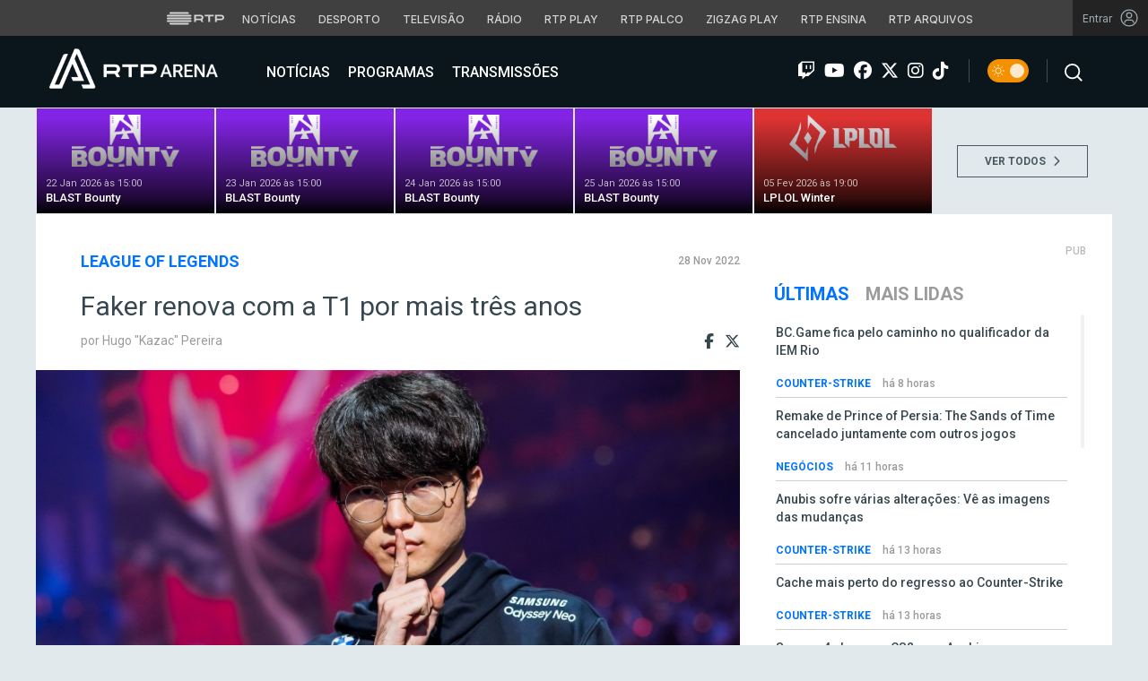

--- FILE ---
content_type: text/html; charset=UTF-8
request_url: https://arena.rtp.pt/faker-t1-2026/
body_size: 17242
content:


<!DOCTYPE html>
<html lang="pt-PT" prefix="og: http://ogp.me/ns#">
<head>

	<meta charset="UTF-8">
	<meta name="viewport" content="width=device-width, initial-scale=1.0">
	<meta http-equiv="X-UA-Compatible" content="IE=edge">
	<!-- Favicon -->
	<link rel="apple-touch-icon" sizes="180x180" href="https://arena.rtp.pt/wp-content/themes/arenartp/includes/favicon/apple-touch-icon.png">
	<link rel="icon" type="image/png" sizes="32x32" href="https://arena.rtp.pt/wp-content/themes/arenartp/includes/favicon/favicon-32x32.png">
	<link rel="icon" type="image/png" sizes="16x16" href="https://arena.rtp.pt/wp-content/themes/arenartp/includes/favicon/favicon-16x16.png">
	<link rel="manifest" href="https://arena.rtp.pt/wp-content/themes/arenartp/includes/favicon/site.webmanifest">
	<link rel="mask-icon" href="https://arena.rtp.pt/wp-content/themes/arenartp/includes/favicon/safari-pinned-tab.svg" color="#0074ff">
	<link rel="shortcut icon" href="https://arena.rtp.pt/wp-content/themes/arenartp/includes/favicon/favicon.ico">
	<meta name="msapplication-TileColor" content="#da532c">
	<meta name="msapplication-config" content="https://arena.rtp.pt/wp-content/themes/arenartp/includes/favicon/browserconfig.xml">
	<meta name="theme-color" content="#ffffff">
	<!-- Favicon -->
	<title>Faker renova com a T1 por mais três anos</title>

	<link rel="profile" href="http://gmpg.org/xfn/11">
	<link rel="pingback" href="https://arena.rtp.pt/xmlrpc.php">

	<meta property="og:image" content="https://arena.rtp.pt/wp-content/uploads/2022/11/faker_worlds_t1_22.jpg"><meta property="twitter:image" content="https://arena.rtp.pt/wp-content/uploads/2022/11/faker_worlds_t1_22.jpg"><meta itemprop="image" content="https://arena.rtp.pt/wp-content/uploads/2022/11/faker_worlds_t1_22.jpg">	<meta name='robots' content='max-image-preview:large' />
<script> var GEMIUS_rtp_area = "programas/arena/faker-t1-2026"; </script>
<meta name="description" content="Lee &quot;Faker&quot; Sang-hyeok e a T1 vão continuar a fazer história juntos - o sul-coreano de 26 anos assinou um novo contrato até ao final de 2025!"/>
<link rel="canonical" href="https://arena.rtp.pt/faker-t1-2026/" />
<meta property="og:locale" content="pt_PT" />
<meta property="og:type" content="article" />
<meta property="og:title" content="Faker renova com a T1 por mais três anos" />
<meta property="og:description" content="Lee &quot;Faker&quot; Sang-hyeok e a T1 vão continuar a fazer história juntos - o sul-coreano de 26 anos assinou um novo contrato até ao final de 2025!" />
<meta property="og:url" content="https://arena.rtp.pt/faker-t1-2026/" />
<meta property="og:site_name" content="RTP Arena" />
<meta property="article:tag" content="faker" />
<meta property="article:tag" content="lck" />
<meta property="article:tag" content="league of legends" />
<meta property="article:tag" content="lol" />
<meta property="article:tag" content="t1" />
<meta property="article:section" content="League of Legends" />
<meta property="article:published_time" content="2022-11-28T10:36:19+00:00" />
<meta property="og:image" content="https://arena.rtp.pt/wp-content/uploads/2022/11/faker_worlds_t1_22-768x562.jpg" />
<meta property="og:image:secure_url" content="https://arena.rtp.pt/wp-content/uploads/2022/11/faker_worlds_t1_22-768x562.jpg" />
<meta property="og:image:width" content="768" />
<meta property="og:image:height" content="562" />
<meta property="og:image:alt" content="Faker T1" />
<meta name="twitter:card" content="summary_large_image" />
<meta name="twitter:description" content="Lee &quot;Faker&quot; Sang-hyeok e a T1 vão continuar a fazer história juntos - o sul-coreano de 26 anos assinou um novo contrato até ao final de 2025!" />
<meta name="twitter:title" content="Faker renova com a T1 por mais três anos" />
<meta name="twitter:image" content="https://arena.rtp.pt/wp-content/uploads/2022/11/faker_worlds_t1_22.jpg" />
<script type='application/ld+json'>{"@context":"https:\/\/schema.org","@type":"Organization","url":"https:\/\/arena.rtp.pt\/","sameAs":[],"@id":"https:\/\/arena.rtp.pt\/#organization","name":"RTP Arena","logo":"https:\/\/arena.rtp.pt\/wp-content\/uploads\/2020\/12\/RTPArena_Main2.jpeg"}</script>

<link rel='dns-prefetch' href='//www.rtp.pt' />
<link rel='dns-prefetch' href='//platform-api.sharethis.com' />
<link rel='dns-prefetch' href='//cdn-eu.readspeaker.com' />
<link rel='dns-prefetch' href='//cdnjs.cloudflare.com' />
<link rel='dns-prefetch' href='//fonts.googleapis.com' />
<link rel='dns-prefetch' href='//s.w.org' />
<link rel='stylesheet' id='wp-block-library-css'  href='https://arena.rtp.pt/wp-includes/css/dist/block-library/style.min.css?ver=5.8.10' type='text/css' media='all' />
<link rel='stylesheet' id='azurecurve-flags-css'  href='https://arena.rtp.pt/wp-content/plugins/azurecurve-flags/style.css?ver=5.8.10' type='text/css' media='all' />
<link rel='stylesheet' id='yith-infs-style-css'  href='https://arena.rtp.pt/wp-content/plugins/yith-infinite-scrolling/assets/css/frontend.css?ver=1.0.9' type='text/css' media='all' />
<link rel='stylesheet' id='readspeaker-css-css'  href='https://arena.rtp.pt/wp-content/themes/arenartp/includes/css/readspeaker.css?ver=03042025-1600' type='text/css' media='all' />
<link rel='stylesheet' id='arena-bootstrap-css-css'  href='https://arena.rtp.pt/wp-content/themes/arenartp/includes/css/bootstrap.css?ver=03042025-1600' type='text/css' media='all' />
<link rel='stylesheet' id='arena-scroll-css-css'  href='https://arena.rtp.pt/wp-content/themes/arenartp/includes/css/jquery.mCustomScrollbar.css?ver=03042025-1600' type='text/css' media='all' />
<link rel='stylesheet' id='roboto-font-css'  href='//fonts.googleapis.com/css?family=Roboto%3A300%2C300i%2C400%2C400i%2C500%2C500i%2C700%2C700i%2C900%2C900i&#038;ver=03042025-1600' type='text/css' media='all' />
<link rel='stylesheet' id='font-awesome-css'  href='https://arena.rtp.pt/wp-content/themes/arenartp/includes/fontawesome/css/all.min.css?ver=03042025-1600' type='text/css' media='all' />
<link rel='stylesheet' id='icomoon-css'  href='https://arena.rtp.pt/wp-content/themes/arenartp/includes/fonts/icomoon/style.css?ver=03042025-1600' type='text/css' media='all' />
<link rel='stylesheet' id='arena-style-css'  href='https://arena.rtp.pt/wp-content/themes/arenartp/style.css?ver=03042025-1600' type='text/css' media='all' />
<link rel='stylesheet' id='msl-main-css'  href='https://arena.rtp.pt/wp-content/plugins/master-slider/public/assets/css/masterslider.main.css?ver=3.7.10' type='text/css' media='all' />
<link rel='stylesheet' id='msl-custom-css'  href='https://arena.rtp.pt/wp-content/uploads/master-slider/custom.css?ver=1,1' type='text/css' media='all' />
<script type='text/javascript' src='https://arena.rtp.pt/wp-content/themes/arenartp/includes/js/jquery-3-6-0.min.js' id='jquery-js'></script>
<script type='text/javascript' src='//cdn-eu.readspeaker.com/script/17/webReader/webReader.js?pids=wr&#038;disable=dictionary&#038;ver=03042025-1600' id='readspeaker-js-js'></script>
<link rel='shortlink' href='https://arena.rtp.pt/?p=69290' />
<script>var ms_grabbing_curosr = 'https://arena.rtp.pt/wp-content/plugins/master-slider/public/assets/css/common/grabbing.cur', ms_grab_curosr = 'https://arena.rtp.pt/wp-content/plugins/master-slider/public/assets/css/common/grab.cur';</script>
<meta name="generator" content="MasterSlider 3.7.10 - Responsive Touch Image Slider | avt.li/msf" />
<link rel="icon" href="https://arena.rtp.pt/wp-content/uploads/2019/02/cropped-512x512-32x32.png" sizes="32x32" />
<link rel="icon" href="https://arena.rtp.pt/wp-content/uploads/2019/02/cropped-512x512-192x192.png" sizes="192x192" />
<link rel="apple-touch-icon" href="https://arena.rtp.pt/wp-content/uploads/2019/02/cropped-512x512-180x180.png" />
<meta name="msapplication-TileImage" content="https://arena.rtp.pt/wp-content/uploads/2019/02/cropped-512x512-270x270.png" />

	<!-- Google tag (gtag.js) -->
	<script async src="https://www.googletagmanager.com/gtag/js?id=G-CBZDN7F1HX"></script>
	<script>
		window.dataLayer = window.dataLayer || [];
		function gtag(){dataLayer.push(arguments);}
		gtag('js', new Date());
		gtag('config', 'G-CBZDN7F1HX');
	</script>

		<script>
		window.teads_analytics = window.teads_analytics || {};
		window.teads_analytics.analytics_tag_id = "PUB_15697";
		window.teads_analytics.share = window.teads_analytics.share || function() {
			;(window.teads_analytics.shared_data = window.teads_analytics.shared_data || []).push(arguments)
		};
	</script>
	<script async src="https://a.teads.tv/analytics/tag.js"></script>

	</head>

	<body class="post-template-default single single-post postid-69290 single-format-standard theme _masterslider _ms_version_3.7.10">

		<a href="#main" class="skip" aria-label="Saltar para o conteúdo">Saltar para o conteúdo</a>

		<link rel="preconnect" href="https://fonts.googleapis.com">
<link rel="preconnect" href="https://fonts.gstatic.com" crossorigin>
<link href="https://fonts.googleapis.com/css2?family=Inter:wght@100;200;300;400;500;600;700;800;900&display=swap" rel="stylesheet">
<script src="https://www.rtp.pt/common/js/keycloak.js"></script>
<script src="https://www.rtp.pt/common/js/sso-v2.js?ver=2024-11-05-19"></script>
<script src="https://www.rtp.pt/common/js/rtp-require.js?ver=25102024"></script>
<div class="navbar-rtp">
  <ul class="main-nav" role="navigation" aria-label="RTP" aria-roledescription="menu">
    <li>
      <button class="logo-rtp show-mobile-inline" onclick="slideToggle()" aria-label="Abrir menu RTP" aria-expanded="false">
        <svg width="64" height="15" viewBox="0 0 2000 450" fill="none" xmlns="http://www.w3.org/2000/svg">
        <path fill-rule="evenodd" clip-rule="evenodd" d="M0 317.258C0 334.238 14.189 348.11 31.795 348.11H829.065C846.641 348.11 860.936 334.238 860.936 317.258C860.936 300.382 846.641 286.593 829.065 286.593H31.795C14.189 286.593 0 300.382 0 317.258ZM0 225.058C0 242.042 14.189 255.914 31.795 255.914H829.065C846.641 255.914 860.936 242.042 860.936 225.058C860.936 208.186 846.641 194.393 829.065 194.393H31.795C14.189 194.393 0 208.186 0 225.058ZM0 132.861C0 149.846 14.189 163.714 31.795 163.714H829.065C846.641 163.714 860.936 149.846 860.936 132.861C860.936 115.99 846.641 102.197 829.065 102.197H31.795C14.189 102.197 0 115.99 0 132.861ZM92.3164 409.571C92.3164 426.617 106.53 440.307 124.082 440.307H736.854C754.536 440.307 768.62 426.617 768.62 409.571C768.62 392.578 754.536 378.789 736.854 378.789H124.082C106.53 378.789 92.3164 392.578 92.3164 409.571ZM124.082 10H736.854C754.536 10 768.62 23.79 768.62 40.783C768.62 57.829 754.536 71.518 736.854 71.518H124.082C106.53 71.518 92.3164 57.829 92.3164 40.783C92.3164 23.79 106.53 10 124.082 10Z" fill="white"/>
        <path fill-rule="evenodd" clip-rule="evenodd" d="M1321.88 157.17V101.533H1629.98V157.17H1507.04V349.327H1444.98V157.17H1321.88ZM1743.31 287.203V349.327H1682V101.533H1904.55C1957.32 101.533 2000 143.08 2000 194.393C2000 245.674 1957.32 287.203 1904.55 287.203H1743.31ZM1743.31 157.17V231.531H1900.27C1921.39 231.531 1938.29 214.765 1938.29 194.393C1938.29 173.889 1921.39 157.17 1900.27 157.17H1743.31ZM1013.77 287.635V349.327H952.451V101.533H1181.07C1233.78 101.533 1276.48 143.08 1276.48 194.361C1276.48 227.455 1258.67 256.586 1231.89 272.699L1276.48 349.327H1209.27L1172.88 287.635H1013.77ZM1013.77 157.17V231.562H1176.75C1197.93 231.562 1214.83 214.742 1214.83 194.361C1214.83 173.881 1197.93 157.17 1176.75 157.17H1013.77Z" fill="white"/>
        </svg>
        <i class="chevron-down-rtp"></i>
      </button>
      <a class="logo-rtp show-desktop-inline" href="https://www.rtp.pt" target="_blank" aria-label="Visitar o site da RTP">
        <svg width="64" height="15" viewBox="0 0 2000 450" fill="none" xmlns="http://www.w3.org/2000/svg">
        <path fill-rule="evenodd" clip-rule="evenodd" d="M0 317.258C0 334.238 14.189 348.11 31.795 348.11H829.065C846.641 348.11 860.936 334.238 860.936 317.258C860.936 300.382 846.641 286.593 829.065 286.593H31.795C14.189 286.593 0 300.382 0 317.258ZM0 225.058C0 242.042 14.189 255.914 31.795 255.914H829.065C846.641 255.914 860.936 242.042 860.936 225.058C860.936 208.186 846.641 194.393 829.065 194.393H31.795C14.189 194.393 0 208.186 0 225.058ZM0 132.861C0 149.846 14.189 163.714 31.795 163.714H829.065C846.641 163.714 860.936 149.846 860.936 132.861C860.936 115.99 846.641 102.197 829.065 102.197H31.795C14.189 102.197 0 115.99 0 132.861ZM92.3164 409.571C92.3164 426.617 106.53 440.307 124.082 440.307H736.854C754.536 440.307 768.62 426.617 768.62 409.571C768.62 392.578 754.536 378.789 736.854 378.789H124.082C106.53 378.789 92.3164 392.578 92.3164 409.571ZM124.082 10H736.854C754.536 10 768.62 23.79 768.62 40.783C768.62 57.829 754.536 71.518 736.854 71.518H124.082C106.53 71.518 92.3164 57.829 92.3164 40.783C92.3164 23.79 106.53 10 124.082 10Z" fill="white"/>
        <path fill-rule="evenodd" clip-rule="evenodd" d="M1321.88 157.17V101.533H1629.98V157.17H1507.04V349.327H1444.98V157.17H1321.88ZM1743.31 287.203V349.327H1682V101.533H1904.55C1957.32 101.533 2000 143.08 2000 194.393C2000 245.674 1957.32 287.203 1904.55 287.203H1743.31ZM1743.31 157.17V231.531H1900.27C1921.39 231.531 1938.29 214.765 1938.29 194.393C1938.29 173.889 1921.39 157.17 1900.27 157.17H1743.31ZM1013.77 287.635V349.327H952.451V101.533H1181.07C1233.78 101.533 1276.48 143.08 1276.48 194.361C1276.48 227.455 1258.67 256.586 1231.89 272.699L1276.48 349.327H1209.27L1172.88 287.635H1013.77ZM1013.77 157.17V231.562H1176.75C1197.93 231.562 1214.83 214.742 1214.83 194.361C1214.83 173.881 1197.93 157.17 1176.75 157.17H1013.77Z" fill="white"/>
        </svg>
        <i class="chevron-down-rtp"></i>
      </a>
    </li>
    <li>
      <ul class="dropdown-rtp" id="dropdown-rtp">
        <li><a href="https://www.rtp.pt/noticias/" target="_blank" aria-label="Aceder às Notícias da RTP">Notícias</a></li>
        <li><a href="https://www.rtp.pt/noticias/desporto" target="_blank" aria-label="Aceder ao Desporto da RTP">Desporto</a></li>
        <li><a href="https://www.rtp.pt/tv/" target="_blank" aria-label="Aceder à secção de Televisão da RTP">Televisão</a></li>
        <li><a href="https://www.rtp.pt/radio/" target="_blank" aria-label="Aceder à secção de Rádio da RTP">Rádio</a></li>
        <li><a href="https://www.rtp.pt/play/" target="_blank" aria-label="Aceder à RTP Play">RTP Play</a></li>
        <li><a href="https://www.rtp.pt/play/palco/" target="_blank" aria-label="Aceder à RTP Palco">RTP Palco</a></li>
        <li><a href="https://www.rtp.pt/play/zigzag/" target="_blank" aria-label="Aceder ao Zigzag Play">Zigzag Play</a></li>
        <li><a href="https://ensina.rtp.pt/" target="_blank" aria-label="Aceder ao RTP Ensina">RTP Ensina</a></li>
        <li><a href="https://arquivos.rtp.pt/" target="_blank" aria-label="Aceder ao RTP Arquivos">RTP Arquivos</a></li>
      </ul>
    </li>
  </ul>

  <div id="sso-placeholder">
  </div>

</div>

<div class="bg-takeover">
  <div class="container takeover">
    <div class="row">
      <div id='leaderboard'></div>
    </div>
  </div>
  <div class="layer popover" id='multiusos'></div>
  <div class="layer popover" id="Intro_Web"></div>
  <div class="layer popover" id='multiusos-oop'></div>
</div>


<style>
body{
  -webkit-font-smoothing: antialiased;
}

.bg-takeover>.container {
  position: relative;
  max-width: none !important;
}

#leaderboard{
  line-height: 0 !important;
  margin: 0 auto;
  text-align: center;
}

.layer.popover {
  position: fixed;
  z-index: 100;
  top: 0;
  left: 0;
  width: 1px !important;
  height: 1px !important;
  margin: 0 !important;
  max-width: none !important;
  border: 0 !important;
  background-color: transparent !important;
}

.navbar-rtp{
  width: 100%;
  height:40px;
  background-color: #404040;
  font-family: 'Inter';
  text-align: center;
  position: relative;
}

.navbar-rtp .main-nav{
  display: inline-flex;
  height: 100%; 
}

.navbar-rtp ul{
  list-style: none;
  margin:0;
  padding: 0;
  align-self: center;
}

.navbar-rtp ul li{
  display: inline-flex;
}

.navbar-rtp .logo-rtp{
  opacity: 0.78;
  margin-right: 10px;
  text-decoration:none;
  display: inline-flex;
  align-items: center;
}

.logo-rtp.show-mobile-inline{
  padding:12.5px;
  top:0;
  margin:0;
  background: none;
	color: inherit;
	border: none;
	font: inherit;
	cursor: pointer;
	outline: inherit;
}

.navbar-rtp .dropdown-rtp li a{
  font-size: 12px;
  font-weight: 500;
  padding: 0 10px;
  text-transform: uppercase;
  text-decoration: none;
  display: inline-block;
  color: #fff;
  opacity: 0.78;
}

.navbar-rtp .dropdown-rtp li a:hover,
.navbar-rtp .logo-rtp:hover{
  opacity: 0.5;
}

.chevron-down-rtp {
  box-sizing: border-box;
  position: relative;
  display: none;
  width: 8px;
  height: 8px;
  border: 2px solid transparent;
  border-radius: 100px;
  color: #fff;
  top: 0px;
  right: -8px;
}

.chevron-down-rtp::after {
  content: "";
  display: block;
  box-sizing: border-box;
  position: absolute;
  width: 8px;
  height: 8px;
  border-bottom: 2px solid;
  border-right: 2px solid;
  transform: rotate(45deg);
  top: -4px;
  transform-origin: 5px 6px;
  transition: transform 0.3s ease-in-out;
}

.chevron-down-rtp.rotate-chevron::after{
  transform: rotate(-135deg);
}

.sso-wraper{
  position: absolute;
  top: 0;
  right: 0;
  background-color: #232323;
  color: #A0ACB3;
  height: 100%;
  padding: 0 11px;
  font-size: 12px;
  display: flex;
  flex-direction: row;
  align-items: center;
  text-decoration: none;
}

.sso-wraper:hover{
  color: #A0ACB3;
}

.sso-wraper span {
  margin-right: 9px;
}

.sso-user{
  font-size: 8px;
  font-weight: 600;
  line-height: 20px;
  width: 20px;
  height: 20px;
  text-align: center;
  color: #fff;
  background-color: #0074FF;
  border-radius: 50%;
}

@media (min-width: 992px){

  .dropdown-rtp{
    display: block !important;
  }

  .show-mobile-inline,
  .show-mobile-block{
    display: none !important;
  }

  .show-desktop-inline{
    display: inline-flex !important;
  }

  .show-desktop-block{
    display: block !important;
  }

}

@media (max-width: 991px){

  .dropdown-rtp{
    display: none;
  }

  .navbar-rtp .dropdown-rtp{
    position: absolute;
    top: 40px;
    border-top: 1px solid #8D8D8D;
    width: 100%;
    z-index: 99999999999;
    background-color: #404040;
    padding: 10px 0;
    left: 0;
  }

  .navbar-rtp ul li{
    display: block;
  }

  .navbar-rtp .dropdown-rtp li a{
    font-size: 22px;
    font-weight: 600;
    padding: 10px;
    text-transform: uppercase;
    display: block;
    opacity: 0.8;
  }

  .chevron-down-rtp{
    display: inline-block;
  }

  .show-mobile-inline{
    display: inline-flex !important;
  }

  .show-desktop-block{
    display: block !important;
  }

  .show-desktop-inline,
  .show-desktop-block{
    display: none !important;
  }

}
</style>

<style>
#sso-menu{
  border-top-left-radius: 0 !important;
  border-top-right-radius: 0 !important;
  top: 40px !important;
  right: 0 !important;
  z-index: 99999 !important!
}

#sso-menu p{
  font-size: 12px !important;
  line-height: 16px !important;
  color: #fff;
  text-align:left;
}

#sso-menu button{
  display:block;
  border:0;
  background-color: transparent;
  color: #fff !important;
  font-size:12px;
  font-weight:400;
  padding: 10px 0 10px 28px;
  font-family: 'Inter', sans-serif;
  position:relative;
  cursor:pointer;
  width: 100%;
  text-align: left;
  border-bottom: 1px dotted rgba(160,178,200,0.3);
}

#sso-menu button:last-child{
  border-bottom:0;
}

#sso-menu button:hover{
  color: #0074FF;
}

#sso-menu button::before{
  content: ' ';
  background-repeat: no-repeat;
  position:absolute;
  left: 0;
  top:7px;
  display:block;
  width: 20px;
  height: 20px;
}

#sso-menu button.sso-menu-logout::before{
  background-image: url("data:image/svg+xml,%3Csvg width='21' height='21' viewBox='0 0 21 21' fill='none' xmlns='http://www.w3.org/2000/svg'%3E%3Cpath d='M8.09082 3.22064H4.75749C4.31546 3.22064 3.89154 3.39624 3.57898 3.7088C3.26642 4.02136 3.09082 4.44528 3.09082 4.88731V16.554C3.09082 16.996 3.26642 17.4199 3.57898 17.7325C3.89154 18.045 4.31546 18.2206 4.75749 18.2206H8.09082' stroke='%23fff' stroke-width='1.5' stroke-linecap='round' stroke-linejoin='round'/%3E%3Cpath d='M12.2578 14.8873L8.09115 10.7206L12.2578 6.55396' stroke='%23fff' stroke-width='1.5' stroke-linecap='round' stroke-linejoin='round'/%3E%3Cpath d='M8.09082 10.7206H18.0908' stroke='%23fff' stroke-width='1.5' stroke-linecap='round' stroke-linejoin='round'/%3E%3C/svg%3E");
}

#sso-menu button.sso-menu-favorites::before{
  background-image: url("data:image/svg+xml,%3Csvg width='21' height='21' viewBox='0 0 21 21' fill='none' xmlns='http://www.w3.org/2000/svg'%3E%3Cpath d='M9.4688 3.83486C9.92672 2.9037 11.2543 2.9037 11.7122 3.83487L13.133 6.72394C13.3145 7.09314 13.6662 7.34935 14.0732 7.40908L17.2602 7.87663C18.2836 8.02678 18.6922 9.2841 17.9525 10.0072L15.6425 12.2655C15.349 12.5525 15.2151 12.9653 15.2842 13.3699L15.8283 16.5541C16.0029 17.5759 14.9294 18.354 14.0127 17.8701L11.174 16.3717C10.8089 16.1789 10.3721 16.1789 10.007 16.3717L7.16831 17.8701C6.25154 18.354 5.17805 17.5759 5.35266 16.5541L5.89675 13.3699C5.96589 12.9653 5.83197 12.5525 5.53844 12.2655L3.22844 10.0072C2.48879 9.2841 2.89738 8.02678 3.92083 7.87663L7.10776 7.40908C7.51483 7.34935 7.86645 7.09314 8.04801 6.72394L9.4688 3.83486Z' stroke='white' stroke-width='1.5' stroke-linecap='round' stroke-linejoin='round'/%3E%3C/svg%3E%0A");
}

#sso-menu button.sso-menu-manage::before{
  background-image: url("data:image/svg+xml,%3Csvg width='20' height='20' viewBox='0 0 22 20' fill='none' xmlns='http://www.w3.org/2000/svg'%3E%3Cpath d='M16.3191 5.4273C16.3191 5.25729 16.3864 5.09424 16.5061 4.97402C16.6258 4.85381 16.7882 4.78627 16.9574 4.78627H20.3617C20.531 4.78627 20.6933 4.85381 20.813 4.97402C20.9328 5.09424 21 5.25729 21 5.4273C21 5.59731 20.9328 5.76035 20.813 5.88057C20.6933 6.00079 20.531 6.06832 20.3617 6.06832H16.9574C16.7882 6.06832 16.6258 6.00079 16.5061 5.88057C16.3864 5.76035 16.3191 5.59731 16.3191 5.4273ZM1.6383 6.06832H12.9149V7.9914C12.9149 8.16141 12.9821 8.32446 13.1018 8.44467C13.2216 8.56489 13.3839 8.63242 13.5532 8.63242C13.7225 8.63242 13.8848 8.56489 14.0045 8.44467C14.1242 8.32446 14.1915 8.16141 14.1915 7.9914V2.86319C14.1915 2.69318 14.1242 2.53014 14.0045 2.40992C13.8848 2.2897 13.7225 2.22217 13.5532 2.22217C13.3839 2.22217 13.2216 2.2897 13.1018 2.40992C12.9821 2.53014 12.9149 2.69318 12.9149 2.86319V4.78627H1.6383C1.46901 4.78627 1.30666 4.85381 1.18695 4.97402C1.06725 5.09424 1 5.25729 1 5.4273C1 5.59731 1.06725 5.76035 1.18695 5.88057C1.30666 6.00079 1.46901 6.06832 1.6383 6.06832ZM20.3617 13.9316H10.1489C9.97965 13.9316 9.8173 13.9991 9.69759 14.1193C9.57789 14.2395 9.51064 14.4026 9.51064 14.5726C9.51064 14.7426 9.57789 14.9057 9.69759 15.0259C9.8173 15.1461 9.97965 15.2136 10.1489 15.2136H20.3617C20.531 15.2136 20.6933 15.1461 20.813 15.0259C20.9328 14.9057 21 14.7426 21 14.5726C21 14.4026 20.9328 14.2395 20.813 14.1193C20.6933 13.9991 20.531 13.9316 20.3617 13.9316ZM6.74468 11.3675C6.57539 11.3675 6.41304 11.435 6.29334 11.5552C6.17363 11.6754 6.10638 11.8385 6.10638 12.0085V13.9316H1.6383C1.46901 13.9316 1.30666 13.9991 1.18695 14.1193C1.06725 14.2395 1 14.4026 1 14.5726C1 14.7426 1.06725 14.9057 1.18695 15.0259C1.30666 15.1461 1.46901 15.2136 1.6383 15.2136H6.10638V17.1367C6.10638 17.3067 6.17363 17.4698 6.29334 17.59C6.41304 17.7102 6.57539 17.7777 6.74468 17.7777C6.91397 17.7777 7.07632 17.7102 7.19603 17.59C7.31573 17.4698 7.38298 17.3067 7.38298 17.1367V12.0085C7.38298 11.8385 7.31573 11.6754 7.19603 11.5552C7.07632 11.435 6.91397 11.3675 6.74468 11.3675Z' fill='white' stroke='white' stroke-width='0.2'/%3E%3C/svg%3E");
}

#sso-menu button.sso-menu-manage:hover::before{
  background-image: url("data:image/svg+xml,%3Csvg width='20' height='20' viewBox='0 0 22 20' fill='none' xmlns='http://www.w3.org/2000/svg'%3E%3Cpath d='M16.3191 5.4273C16.3191 5.25729 16.3864 5.09424 16.5061 4.97402C16.6258 4.85381 16.7882 4.78627 16.9574 4.78627H20.3617C20.531 4.78627 20.6933 4.85381 20.813 4.97402C20.9328 5.09424 21 5.25729 21 5.4273C21 5.59731 20.9328 5.76035 20.813 5.88057C20.6933 6.00079 20.531 6.06832 20.3617 6.06832H16.9574C16.7882 6.06832 16.6258 6.00079 16.5061 5.88057C16.3864 5.76035 16.3191 5.59731 16.3191 5.4273ZM1.6383 6.06832H12.9149V7.9914C12.9149 8.16141 12.9821 8.32446 13.1018 8.44467C13.2216 8.56489 13.3839 8.63242 13.5532 8.63242C13.7225 8.63242 13.8848 8.56489 14.0045 8.44467C14.1242 8.32446 14.1915 8.16141 14.1915 7.9914V2.86319C14.1915 2.69318 14.1242 2.53014 14.0045 2.40992C13.8848 2.2897 13.7225 2.22217 13.5532 2.22217C13.3839 2.22217 13.2216 2.2897 13.1018 2.40992C12.9821 2.53014 12.9149 2.69318 12.9149 2.86319V4.78627H1.6383C1.46901 4.78627 1.30666 4.85381 1.18695 4.97402C1.06725 5.09424 1 5.25729 1 5.4273C1 5.59731 1.06725 5.76035 1.18695 5.88057C1.30666 6.00079 1.46901 6.06832 1.6383 6.06832ZM20.3617 13.9316H10.1489C9.97965 13.9316 9.8173 13.9991 9.69759 14.1193C9.57789 14.2395 9.51064 14.4026 9.51064 14.5726C9.51064 14.7426 9.57789 14.9057 9.69759 15.0259C9.8173 15.1461 9.97965 15.2136 10.1489 15.2136H20.3617C20.531 15.2136 20.6933 15.1461 20.813 15.0259C20.9328 14.9057 21 14.7426 21 14.5726C21 14.4026 20.9328 14.2395 20.813 14.1193C20.6933 13.9991 20.531 13.9316 20.3617 13.9316ZM6.74468 11.3675C6.57539 11.3675 6.41304 11.435 6.29334 11.5552C6.17363 11.6754 6.10638 11.8385 6.10638 12.0085V13.9316H1.6383C1.46901 13.9316 1.30666 13.9991 1.18695 14.1193C1.06725 14.2395 1 14.4026 1 14.5726C1 14.7426 1.06725 14.9057 1.18695 15.0259C1.30666 15.1461 1.46901 15.2136 1.6383 15.2136H6.10638V17.1367C6.10638 17.3067 6.17363 17.4698 6.29334 17.59C6.41304 17.7102 6.57539 17.7777 6.74468 17.7777C6.91397 17.7777 7.07632 17.7102 7.19603 17.59C7.31573 17.4698 7.38298 17.3067 7.38298 17.1367V12.0085C7.38298 11.8385 7.31573 11.6754 7.19603 11.5552C7.07632 11.435 6.91397 11.3675 6.74468 11.3675Z' fill='%230074FF' stroke='%230074FF' stroke-width='0.2'/%3E%3C/svg%3E");
}

#sso-menu button.sso-menu-favorites:hover::before{
  background-image: url("data:image/svg+xml,%3Csvg width='21' height='21' viewBox='0 0 21 21' fill='none' xmlns='http://www.w3.org/2000/svg'%3E%3Cpath d='M9.4688 3.83486C9.92672 2.9037 11.2543 2.9037 11.7122 3.83487L13.133 6.72394C13.3145 7.09314 13.6662 7.34935 14.0732 7.40908L17.2602 7.87663C18.2836 8.02678 18.6922 9.2841 17.9525 10.0072L15.6425 12.2655C15.349 12.5525 15.2151 12.9653 15.2842 13.3699L15.8283 16.5541C16.0029 17.5759 14.9294 18.354 14.0127 17.8701L11.174 16.3717C10.8089 16.1789 10.3721 16.1789 10.007 16.3717L7.16831 17.8701C6.25154 18.354 5.17805 17.5759 5.35266 16.5541L5.89675 13.3699C5.96589 12.9653 5.83197 12.5525 5.53844 12.2655L3.22844 10.0072C2.48879 9.2841 2.89738 8.02678 3.92083 7.87663L7.10776 7.40908C7.51483 7.34935 7.86645 7.09314 8.04801 6.72394L9.4688 3.83486Z' stroke='%230074FF' stroke-width='1.5' stroke-linecap='round' stroke-linejoin='round'/%3E%3C/svg%3E%0A");
}

#sso-menu button.sso-menu-logout:hover::before{
  background-image: url("data:image/svg+xml,%3Csvg width='21' height='21' viewBox='0 0 21 21' fill='none' xmlns='http://www.w3.org/2000/svg'%3E%3Cpath d='M8.09082 3.22064H4.75749C4.31546 3.22064 3.89154 3.39624 3.57898 3.7088C3.26642 4.02136 3.09082 4.44528 3.09082 4.88731V16.554C3.09082 16.996 3.26642 17.4199 3.57898 17.7325C3.89154 18.045 4.31546 18.2206 4.75749 18.2206H8.09082' stroke='%230074FF' stroke-width='1.5' stroke-linecap='round' stroke-linejoin='round'/%3E%3Cpath d='M12.2578 14.8873L8.09115 10.7206L12.2578 6.55396' stroke='%230074FF' stroke-width='1.5' stroke-linecap='round' stroke-linejoin='round'/%3E%3Cpath d='M8.09082 10.7206H18.0908' stroke='%230074FF' stroke-width='1.5' stroke-linecap='round' stroke-linejoin='round'/%3E%3C/svg%3E");
}

@media (max-width: 1022px) {

  #sso-menu{
    background-color: rgba(36, 35, 37, 0.9) !important;
    width:100% !important;
    position: fixed !important;
    left: 0 !important;
  }

  #sso-menu button,
  #sso-menu p{
    font-size: 22px !important;
    font-weight:500 !important;
  }

  #sso-menu button::before{
    top: 16px !important;
  }

}
</style>

<script>
$(document).ready(function(){

  $('.logo-rtp').click(function(){
    if ($(window).width() < 992) {
      $('.dropdown-rtp').slideToggle();
      $('.chevron-down-rtp').toggleClass('rotate-chevron');
      $(this).attr('aria-expanded', function (i, attr) {
          return attr == 'true' ? 'false' : 'true';
      });
    }
  });

  if (typeof RTPSSOHELPER  !== 'undefined') {
    const placeholder = document.getElementById('sso-placeholder');
    console.log('placeholder', placeholder);

    //var sso = RTPSSOHELPER.createSSOObject({sso:sso, ut: (1000*60*60*5), placeholder: placeholder, menu: menu, debug:true});
    var sso = RTPSSOHELPER.createSSOObject({sso:sso, ut: (1000*60*60*5), placeholder: placeholder, debug:true});
  }

});

//ROTATE THE CHEVRON - falta implementar só acontecer em mobile
// var logo = document.querySelector('.logo-rtp');
// var chevron = document.querySelector('.chevron-down-rtp');
//
// logo.onclick = function() {
//   chevron.classList.toggle('rotate-chevron');
// }
</script>

		<div class="site-wrapper">

			<nav class="navbar navbar-default dark-menu" id="main-menu" role="navigation" aria-roledescription="menu" aria-label="RTP Arena">
  <div class="container">
    <div class="row margin-0 nav-row">

        <div class="navbar-header">

          <a class="search social-icon aqui search-mobile hidden-md hidden-lg absolute" href="javascript:;" title="Pesquisar">
            <span><img height="20" src="https://arena.rtp.pt/wp-content/themes/arenartp/includes/img/iconeSearchBranco.svg" alt=""></span>
          </a>

          <button type="button" class="navbar-toggle collapsed" data-toggle="collapse" data-target="#bs-example-navbar-collapse-1" aria-expanded="false" aria-label="Abrir Menu">
            <span class="sr-only">Toggle navigation</span>
            <span class="toggle-menu-button">
              <span class="toggle-menu-line"></span>
            </span>
          </button>

          <a href="https://arena.rtp.pt/" class="logo" title="Aceder à página inicial">
            <img height="45" src="https://arena.rtp.pt/wp-content/themes/arenartp/includes/img/arena_negativo.png" alt="RTP Arena">
          </a>

        </div>

        <div class="collapse navbar-collapse" id="bs-example-navbar-collapse-1">
          <div class="relative">

            <ul id="menu-menu1" class="nav navbar-nav"><li id="menu-item-17467" class="menu-item menu-item-type-custom menu-item-object-custom menu-item-17467"><a title="Notícias" href="http://arena.rtp.pt/noticias"><span class="glyphicon Aceder a Notícias"></span>&nbsp;Notícias</a></li>
<li id="menu-item-17468" class="menu-item menu-item-type-custom menu-item-object-custom menu-item-17468"><a title="Programas" href="http://arena.rtp.pt/programas"><span class="glyphicon Aceder a Programas"></span>&nbsp;Programas</a></li>
<li id="menu-item-81224" class="menu-item menu-item-type-custom menu-item-object-custom menu-item-81224"><a title="Transmissões" href="http://arena.rtp.pt/transmissoes"><span class="glyphicon Aceder a Transmissões"></span>&nbsp;Transmissões</a></li>
</ul>
            <div class="social text-white pull-right">
                              <a class="social-icon" target="_blank" href="https://www.twitch.tv/team/rtparena" title="Aceder a Twitch RTP Arena"><i class="fab fa-twitch"></i></a>
                                            <a class="social-icon" target="_blank" href="https://www.youtube.com/rtparena" title="Aceder a YouTube RTP Arena"><i class="fab fa-youtube"></i></a>
                                            <a class="social-icon" target="_blank" href="https://www.facebook.com/rtparena" title="Aceder a Facebook RTP Arena"><i class="fab fa-facebook"></i></a>
                                            <a class="social-icon" target="_blank" href="https://twitter.com/rtparena" title="Aceder a X RTP Arena"><i class="fa-brands fa-x-twitter"></i></a>
                                            <a class="social-icon" target="_blank" href="https://www.instagram.com/rtparena/" title="Aceder a Instagram RTP Arena"><i class="fab fa-instagram"></i></a>
                                            <a class="social-icon" target="_blank" href="https://www.tiktok.com/@rtparena" title="Aceder a TikTok RTP Arena"><i class="fa-brands fa-tiktok"></i></a>
              
                <div class="theme-container hidden-xs hidden-sm">
                  <div class="theme__switcher">
                    <div class="switcher">
                      <input class="sr-only" type="checkbox" id="theme_switcher" checked aria-label="Mudar entre o tema escuro e claro">
                      <label for="theme_switcher"></label>
                    </div>
                  </div>
                </div>

                <a class="search social-icon hidden-sm hidden-xs" href="javascript:;" title="Pesquisar">
                  <span><img height="20" src="https://arena.rtp.pt/wp-content/themes/arenartp/includes/img/iconeSearchBranco.svg" alt=""></span>
                </a>

                <div class="search-input absolute">
                  

<form role="search" method="get" class="search-form" action="https://arena.rtp.pt/">
	<input type="search" id="search-form-69721acee89a4" class="search-control" aria-label="Pesquisar" placeholder="pesquisar_" value="" name="s" />
	<button type="submit" class="search-submit" style="display:none;" aria-label="Submeter Pesquisa"></button>
</form>

<!--
<input type="text" class="search-control" placeholder="pesquisar_">
<a class="close-button" href="javascript:;"><i class="fas fa-close"></i></a> -->
                  <a class="close-button" href="javascript:;" title="Fechar caixa de Pesquisa"><i class="fas fa-close"></i></a>
                </div>

            </div>

        </div><!-- /.navbar-collapse -->
      </div>
    </div>
  </div><!-- /.container-->
  <div class="search-input-mobile">
    

<form role="search" method="get" class="search-form" action="https://arena.rtp.pt/">
	<input type="search" id="search-form-69721acee8b26" class="search-control" aria-label="Pesquisar" placeholder="pesquisar_" value="" name="s" />
	<button type="submit" class="search-submit" style="display:none;" aria-label="Submeter Pesquisa"></button>
</form>

<!--
<input type="text" class="search-control" placeholder="pesquisar_">
<a class="close-button" href="javascript:;"><i class="fas fa-close"></i></a> -->
    <a class="close-button" href="javascript:;" title="Fechar caixa de Pesquisa"><i class="fas fa-close"></i></a>
  </div>
</nav>

<script>
/**********************************************************
** Theme Switcher and Cookie Creation
/**********************************************************/

function setCookie(cname,cvalue,exdays) {
	var now = new Date();
	now.setTime(now.getTime() + 60 * 60 * 24 * 1000 * 7);
	document.cookie = cname + "=" + cvalue + ";" + "expires=" + now.toUTCString() + "; path=/";
}

function getCookie(cname) {
	var name = cname + "=";
	var decodedCookie = decodeURIComponent(document.cookie);
	var ca = decodedCookie.split(';');
	for(var i = 0; i < ca.length; i++) {
			var c = ca[i];
			while (c.charAt(0) == ' ') {
					c = c.substring(1);
			}
			if (c.indexOf(name) == 0) {
					return c.substring(name.length, c.length);
			}
	}
	return "";
}

function checkCookie() {
	var cook = getCookie("css_state");
	if (cook == 'theme--night') {
		$('.theme').removeClass('theme--day');
		$('.theme').addClass('theme--night');
		$( "#theme_switcher" ).prop( "checked", false );
	} else {
		$('.theme').removeClass('theme--night');
		$('.theme').addClass('theme--day');
		$( "#theme_switcher" ).prop( "checked", true );
	}
}
checkCookie();

class ThemeSwitcher {
	constructor(options) {
		this.options = options || {};
		this.wrapper  = document.querySelector(this.options.wrapper);
		this.switcher = document.querySelector(this.options.switcher);
		this.theme    = '';

		if(this.wrapper && this.switcher)  {
			this.init();
			$('#overlay').show();
		}
	}

	switch() {
		if(this.switcher.checked) {
			this.wrapper.classList.add(this.theme+this.options.prefix.day);
			this.wrapper.classList.remove(this.theme+this.options.prefix.night);
			setCookie("css_state", 'theme--day', 20);
		} else {
			this.wrapper.classList.add(this.theme+this.options.prefix.night);
			this.wrapper.classList.remove(this.theme+this.options.prefix.day);
			setCookie("css_state", 'theme--night', 20);
		}
	}

	init() {
		this.theme = this.options.wrapper.replace(/\./gi, '');
		this.switcher.addEventListener('change', evt => this.switch());
		this.switch();
	}
}

let theme = new ThemeSwitcher({
	wrapper:  '.theme',
	switcher: '#theme_switcher',
	prefix: {
		day: '--day',
		night: '--night'
	}
});

$(document).ready(function () {
    $(document).on('keydown', function (event) {      
      if ($('.theme-container:focus').length > 0) {
        if (event.key === "Enter") {
          if ($('#theme_switcher').is(':checked')) {
            $('#theme_switcher').prop('checked', false);
            $('.theme').removeClass('theme--day');
            $('.theme').addClass('theme--night');
            setCookie("css_state", 'theme--night', 20);
          } else {
            $('#theme_switcher').prop('checked', true);
            $('.theme').removeClass('theme--night');
            $('.theme').addClass('theme--day');
            setCookie("css_state", 'theme--day', 20);
          }
        }
      }
    });
});
</script>

			

<div class="container-fluid transmissons-rail">
	<div class="container">
		<div class="row">
      <div class="slider">

				
					
				  <article class="col-md-2 padding-0 card-holder-container">
						<div class="card-holder relative ">
							<a href="https://www.twitch.tv/rtparenacs" target="_blank" title="Aceder a BLAST Bounty">
                                <div class="mask-img"></div>
                                  <div class="logo-container text-center" style="background-color: #8224e3;">
                    <img src="https://arena.rtp.pt/wp-content/uploads/2025/01/BLAST_Bounty_Logo.png" alt="Logo de BLAST Bounty">
                  </div>
                								<div class="data-holder">
                  									<p class="card-transmission-date">22 Jan 2026 às 15:00</p>
                  									<p class="card-transmission-title">BLAST Bounty</p>
								</div>
							</a>
						</div>
				  </article>

        
					
				  <article class="col-md-2 padding-0 card-holder-container">
						<div class="card-holder relative ">
							<a href="https://www.twitch.tv/rtparenacs" target="_blank" title="Aceder a BLAST Bounty">
                                <div class="mask-img"></div>
                                  <div class="logo-container text-center" style="background-color: #8224e3;">
                    <img src="https://arena.rtp.pt/wp-content/uploads/2025/01/BLAST_Bounty_Logo.png" alt="Logo de BLAST Bounty">
                  </div>
                								<div class="data-holder">
                  									<p class="card-transmission-date">23 Jan 2026 às 15:00</p>
                  									<p class="card-transmission-title">BLAST Bounty</p>
								</div>
							</a>
						</div>
				  </article>

        
					
				  <article class="col-md-2 padding-0 card-holder-container">
						<div class="card-holder relative ">
							<a href="https://www.twitch.tv/rtparenacs" target="_blank" title="Aceder a BLAST Bounty">
                                <div class="mask-img"></div>
                                  <div class="logo-container text-center" style="background-color: #8224e3;">
                    <img src="https://arena.rtp.pt/wp-content/uploads/2025/01/BLAST_Bounty_Logo.png" alt="Logo de BLAST Bounty">
                  </div>
                								<div class="data-holder">
                  									<p class="card-transmission-date">24 Jan 2026 às 15:00</p>
                  									<p class="card-transmission-title">BLAST Bounty</p>
								</div>
							</a>
						</div>
				  </article>

        
					
				  <article class="col-md-2 padding-0 card-holder-container">
						<div class="card-holder relative ">
							<a href="https://www.twitch.tv/rtparenacs" target="_blank" title="Aceder a BLAST Bounty">
                                <div class="mask-img"></div>
                                  <div class="logo-container text-center" style="background-color: #8224e3;">
                    <img src="https://arena.rtp.pt/wp-content/uploads/2025/01/BLAST_Bounty_Logo.png" alt="Logo de BLAST Bounty">
                  </div>
                								<div class="data-holder">
                  									<p class="card-transmission-date">25 Jan 2026 às 15:00</p>
                  									<p class="card-transmission-title">BLAST Bounty</p>
								</div>
							</a>
						</div>
				  </article>

        
					
				  <article class="col-md-2 padding-0 card-holder-container">
						<div class="card-holder relative ">
							<a href="https://www.twitch.tv/rtparenalol" target="_blank" title="Aceder a LPLOL Winter">
                                <div class="mask-img"></div>
                                  <div class="logo-container text-center" style="background-color: #dd3333;">
                    <img src="https://arena.rtp.pt/wp-content/uploads/2025/01/LogoLPLOL_Hor.png" alt="Logo de LPLOL Winter">
                  </div>
                								<div class="data-holder">
                  									<p class="card-transmission-date">05 Fev 2026 às 19:00</p>
                  									<p class="card-transmission-title">LPLOL Winter</p>
								</div>
							</a>
						</div>
				  </article>

              
			<div class="col-md-2 see-all-transmissons-container card-holder-container">
				<a class="see-all-transmissons" href="https://arena.rtp.pt/transmissoes" title="Ver todas as Transmissões">VER TODOS <i class="fa fa-chevron-right" aria-hidden="true"></i></a>
			</div>

      </div>

		</div>
	</div>
</div>


		<main id="main">
			
			<div class="main-content">

				
					<div class="container bg-white">

				

	<div class="block row">
		<div class="content-single col-xs-12 col-sm-12 col-md-7 col-lg-8 padding-left-0">

			<article id="post-69290">

				<div>
					<div class="bg-xs">

						<div class="post-meta">

							<div class="row margin-0 margin-bottom-20">
								<div class="col-xs-12 col-sm-6 padding-0">
									<a class="categoria" href="https://arena.rtp.pt/moba/league-of-legends/" title="Categoria League of Legends">
										League of Legends									</a>
								</div>
								<div class="col-xs-12 col-sm-6 padding-0 text-right single-social-data">
									<span class="post-time">28 Nov 2022</span>
								</div>
							</div>

							<h1 class="single-title margin-0 margin-bottom-10 readthis">Faker renova com a T1 por mais três anos</h1>

							<div class="row margin-0 margin-bottom-20">
								<div class="col-xs-6 padding-0">
									<span class="h4 margin-bottom-20 author">por Hugo "Kazac" Pereira</span>
								</div>
								<div class="col-xs-6 padding-0 text-right">
									<div class="text-uppercase row-share hidden-print share-block">
    <span><a class="st-custom-button st_facebook_custom" data-network="facebook" href="javascript:;"><i class="fab fa-facebook-f"></i></a></span>
    <span><a class="st-custom-button st_twitter_custom" data-network="twitter" href="javascript:;"><i class="fa-brands fa-x-twitter"></i></a></span>
</div>								</div>
							</div>

						</div>

						
							<div class="post-image">
								<img class='img-responsive' src="https://arena.rtp.pt/wp-content/uploads/2022/11/faker_worlds_t1_22-860x507-1.jpg" alt="Imagem de Faker renova com a T1 por mais três anos">
							</div>
						</div>
					</div>

											<span class="featured-image-caption">
							Fotografia por: Riot Games/Colin Young-Wolff						</span>
					
								
				<div class="col-xs-12 content-post">
					<div class="post">

						<div class="readspeaker-container">
							<div id="readspeaker_button1" class="rs_skip rsbtn rs_preserve">
								<a rel="nofollow" class="rsbtn_play" accesskey="L" title="Ouvir com ReadSpeaker" href="https://app-eu.readspeaker.com/cgi-bin/rsent?customerid=4895&amp;lang=pt_pt&amp;readclass=readthis&amp;url=https%3A%2F%2Farena.rtp.pt%2Ffaker-t1-2026%2F">
								<span class="rsbtn_left rsimg rspart"><span class="rsbtn_text"><span>Ouvir</span></span></span>
								<span class="rsbtn_right rsimg rsplay rspart"></span>
								</a>
							</div>
						</div>

						<div class="entry-content readthis">
							<!DOCTYPE html PUBLIC "-//W3C//DTD HTML 4.0 Transitional//EN" "http://www.w3.org/TR/REC-html40/loose.dtd">
<?xml encoding="UTF-8"><?xml encoding="UTF-8"><html><body><p style="text-align: justify;"><strong>Lee &ldquo;Faker&rdquo; Sang-hyeok e a T1 v&atilde;o continuar a fazer hist&oacute;ria juntos &ndash; o sul-coreano de 26 anos assinou um novo contrato at&eacute; ao final de 2025!</strong></p>
<p style="text-align: justify;">Para muitos o melhor jogador de sempre no League of Legends, o mid-laner vai continuar a representar a casa na qual deu in&iacute;cio &agrave; sua carreira em 2013, colocando um ponto final nos rumores da sua potencial sa&iacute;da para outras regi&otilde;es.</p>
<p style="text-align: justify;">Campe&atilde;o mundial por tr&ecirc;s vezes, Faker esteve muito perto de levar a T1 a mais um trof&eacute;u dos Worlds no in&iacute;cio deste m&ecirc;s; depois do Top 4 obtido em 2021, o experiente veterano alcan&ccedil;ou a final e saiu derrotado pela DRX num BO5 &eacute;pico.</p>
<blockquote class="twitter-tweet tw-align-center">
<p dir="ltr" lang="zxx"><a href="https://t.co/cJOx8zRk9G" target="_blank">pic.twitter.com/cJOx8zRk9G</a></p>
<p>&mdash; T1 LoL (@T1LoL) <a href="https://twitter.com/T1LoL/status/1597170986914578432?ref_src=twsrc%5Etfw" target="_blank">November 28, 2022</a></p></blockquote>
<p style="text-align: justify;"><script async src="https://platform.twitter.com/widgets.js" charset="utf-8"></script></p>
<p style="text-align: justify;">Ainda na semana passada, segundo Alejandro Gomis da <a href="https://blix.gg/news/faker-na" target="_blank" rel="noopener">Blix.gg</a>, Lee Sang-hyeok estaria a explorar op&ccedil;&otilde;es no mercado com o interesse e propostas concretas de equipas como a Liquid, no entanto a lenda ir&aacute; manter-se na T1 por mais tr&ecirc;s anos.</p>
<p style="text-align: justify;">Neste ano civil, Faker atingiu o jogo do t&iacute;tulo em todas as competi&ccedil;&otilde;es em que a sua equipa participou (inclu&iacute;ndo as duas temporadas da LCK e o MSI), acabando por levantar apenas um trof&eacute;u com o Split de Primavera frente &agrave; Gen.G.</p>
<p style="text-align: justify;">L&ecirc; as &uacute;ltimas novidades dos&nbsp;<em>esports&nbsp;</em><strong><a href="http://arena.rtp.pt/noticias/" target="_blank" rel="noopener">aqui</a></strong>.</p></body></html>
						</div>

												
							<div class="col-xs-12 tags margin-bottom-40 margin-top-20 padding-0">
								<h2 class="tag-title margin-top-40">TÓPICOS</h2>
								 <a href="https://arena.rtp.pt/tag/faker/" rel="tag">faker</a>, <a href="https://arena.rtp.pt/tag/lck/" rel="tag">lck</a>, <a href="https://arena.rtp.pt/tag/league-of-legends/" rel="tag">league of legends</a>, <a href="https://arena.rtp.pt/tag/lol/" rel="tag">lol</a>, <a href="https://arena.rtp.pt/tag/t1/" rel="tag">t1</a> 							</div>

						
						
					</div>
				</div>
			</article>
		</div>

	
	<div class="col-xs-12 col-md-5 col-lg-4 side">
		<div class="pub col-xs-12">
  <div class="text-right">
    <span>PUB</span>
  </div>
  <div id="mrec" class="text-center"></div>
</div>
		
<div class="ultimas-block">
  <ul class="nav nav-tabs">
    <li class="active"><a data-toggle="tab" href="#ultimas">Últimas</a></li>
    <li><a data-toggle="tab" href="#maisvistas">Mais Lidas</a></li>
  </ul>

  <div class="tab-content">
    <div class="mask-light"></div>
    <div id="ultimas" class="tab-pane fade in active mCustomScrollbar" data-mcs-theme="arena-theme">


      

      <article class="maisvistas-entry">

        <a href="https://arena.rtp.pt/bc-game-fim-iem-rio/" title="Aceder a BC.Game fica pelo caminho no qualificador da IEM Rio">
          <p class="sidebar-title margin-0">BC.Game fica pelo caminho no qualificador da IEM Rio</p>
        </a>

        <div class="data-article row margin-0">
            <div class="col-sm-8 padding-0">
              <a class="categoria" href="https://arena.rtp.pt/counter-strike/" title="Categoria Counter-Strike">
                Counter-Strike              </a>
              <span class="post-time">há 8 horas</span>
            </div>

            <div class="col-sm-4 padding-0">
              <!-- <div class="pull-right">
                                <span class="social-data"><i class="far fa-comment-alt"></i><a href="https://arena.rtp.pt/bc-game-fim-iem-rio/#disqus_thread">0</a></span></span>
              </div> -->
            </div>
          </div>

      </article>

        

      <article class="maisvistas-entry">

        <a href="https://arena.rtp.pt/ubisoft-cancela-jogos-prince-of-persia/" title="Aceder a Remake de Prince of Persia: The Sands of Time cancelado juntamente com outros jogos">
          <p class="sidebar-title margin-0">Remake de Prince of Persia: The Sands of Time cancelado juntamente com outros jogos</p>
        </a>

        <div class="data-article row margin-0">
            <div class="col-sm-8 padding-0">
              <a class="categoria" href="https://arena.rtp.pt/negocios/" title="Categoria Negócios">
                Negócios              </a>
              <span class="post-time">há 11 horas</span>
            </div>

            <div class="col-sm-4 padding-0">
              <!-- <div class="pull-right">
                                <span class="social-data"><i class="far fa-comment-alt"></i><a href="https://arena.rtp.pt/ubisoft-cancela-jogos-prince-of-persia/#disqus_thread">0</a></span></span>
              </div> -->
            </div>
          </div>

      </article>

        

      <article class="maisvistas-entry">

        <a href="https://arena.rtp.pt/anubis-alteracoes-imagens/" title="Aceder a Anubis sofre várias alterações: Vê as imagens das mudanças">
          <p class="sidebar-title margin-0">Anubis sofre várias alterações: Vê as imagens das mudanças</p>
        </a>

        <div class="data-article row margin-0">
            <div class="col-sm-8 padding-0">
              <a class="categoria" href="https://arena.rtp.pt/counter-strike/" title="Categoria Counter-Strike">
                Counter-Strike              </a>
              <span class="post-time">há 13 horas</span>
            </div>

            <div class="col-sm-4 padding-0">
              <!-- <div class="pull-right">
                                <span class="social-data"><i class="far fa-comment-alt"></i><a href="https://arena.rtp.pt/anubis-alteracoes-imagens/#disqus_thread">0</a></span></span>
              </div> -->
            </div>
          </div>

      </article>

        

      <article class="maisvistas-entry">

        <a href="https://arena.rtp.pt/cache-perto-regresso-cs2/" title="Aceder a Cache mais perto do regresso ao Counter-Strike">
          <p class="sidebar-title margin-0">Cache mais perto do regresso ao Counter-Strike</p>
        </a>

        <div class="data-article row margin-0">
            <div class="col-sm-8 padding-0">
              <a class="categoria" href="https://arena.rtp.pt/counter-strike/" title="Categoria Counter-Strike">
                Counter-Strike              </a>
              <span class="post-time">há 13 horas</span>
            </div>

            <div class="col-sm-4 padding-0">
              <!-- <div class="pull-right">
                                <span class="social-data"><i class="far fa-comment-alt"></i><a href="https://arena.rtp.pt/cache-perto-regresso-cs2/#disqus_thread">0</a></span></span>
              </div> -->
            </div>
          </div>

      </article>

        

      <article class="maisvistas-entry">

        <a href="https://arena.rtp.pt/season-4-cs2-anubis-atualizacao/" title="Aceder a Season 4 chega ao CS2 com Anubis, mapas comunitários e coleções novas">
          <p class="sidebar-title margin-0">Season 4 chega ao CS2 com Anubis, mapas comunitários e coleções novas</p>
        </a>

        <div class="data-article row margin-0">
            <div class="col-sm-8 padding-0">
              <a class="categoria" href="https://arena.rtp.pt/counter-strike/" title="Categoria Counter-Strike">
                Counter-Strike              </a>
              <span class="post-time">há 14 horas</span>
            </div>

            <div class="col-sm-4 padding-0">
              <!-- <div class="pull-right">
                                <span class="social-data"><i class="far fa-comment-alt"></i><a href="https://arena.rtp.pt/season-4-cs2-anubis-atualizacao/#disqus_thread">0</a></span></span>
              </div> -->
            </div>
          </div>

      </article>

        

      <article class="maisvistas-entry">

        <a href="https://arena.rtp.pt/patch-notes-league-of-legends-26-2/" title="Aceder a Hexoptics e Fiendhunter Bolts na lista de buffs para o Patch 26.2">
          <p class="sidebar-title margin-0">Hexoptics e Fiendhunter Bolts na lista de buffs para o Patch 26.2</p>
        </a>

        <div class="data-article row margin-0">
            <div class="col-sm-8 padding-0">
              <a class="categoria" href="https://arena.rtp.pt/moba/league-of-legends/" title="Categoria League of Legends">
                League of Legends              </a>
              <span class="post-time">há 14 horas</span>
            </div>

            <div class="col-sm-4 padding-0">
              <!-- <div class="pull-right">
                                <span class="social-data"><i class="far fa-comment-alt"></i><a href="https://arena.rtp.pt/patch-notes-league-of-legends-26-2/#disqus_thread">0</a></span></span>
              </div> -->
            </div>
          </div>

      </article>

        

      <article class="maisvistas-entry">

        <a href="https://arena.rtp.pt/playoffs-blast-bounty-2026-s1/" title="Aceder a Playoffs da BLAST Bounty com reencontro entre zweih e Spirit">
          <p class="sidebar-title margin-0">Playoffs da BLAST Bounty com reencontro entre zweih e Spirit</p>
        </a>

        <div class="data-article row margin-0">
            <div class="col-sm-8 padding-0">
              <a class="categoria" href="https://arena.rtp.pt/counter-strike/" title="Categoria Counter-Strike">
                Counter-Strike              </a>
              <span class="post-time">há 17 horas</span>
            </div>

            <div class="col-sm-4 padding-0">
              <!-- <div class="pull-right">
                                <span class="social-data"><i class="far fa-comment-alt"></i><a href="https://arena.rtp.pt/playoffs-blast-bounty-2026-s1/#disqus_thread">0</a></span></span>
              </div> -->
            </div>
          </div>

      </article>

        

      <article class="maisvistas-entry">

        <a href="https://arena.rtp.pt/ag1l-100-thieves-entrevista/" title="Aceder a Ag1l na 100 Thieves: Da desistência na faculdade até Los Angeles">
          <p class="sidebar-title margin-0">Ag1l na 100 Thieves: Da desistência na faculdade até Los Angeles</p>
        </a>

        <div class="data-article row margin-0">
            <div class="col-sm-8 padding-0">
              <a class="categoria" href="https://arena.rtp.pt/counter-strike/" title="Categoria Counter-Strike">
                Counter-Strike              </a>
              <span class="post-time">há 17 horas</span>
            </div>

            <div class="col-sm-4 padding-0">
              <!-- <div class="pull-right">
                                <span class="social-data"><i class="far fa-comment-alt"></i><a href="https://arena.rtp.pt/ag1l-100-thieves-entrevista/#disqus_thread">0</a></span></span>
              </div> -->
            </div>
          </div>

      </article>

        

      <article class="maisvistas-entry">

        <a href="https://arena.rtp.pt/mudancas-mel-16-3/" title="Aceder a Mudanças profundas as caminho da Mel no Patch 16.3">
          <p class="sidebar-title margin-0">Mudanças profundas as caminho da Mel no Patch 16.3</p>
        </a>

        <div class="data-article row margin-0">
            <div class="col-sm-8 padding-0">
              <a class="categoria" href="https://arena.rtp.pt/moba/league-of-legends/" title="Categoria League of Legends">
                League of Legends              </a>
              <span class="post-time">há 19 horas</span>
            </div>

            <div class="col-sm-4 padding-0">
              <!-- <div class="pull-right">
                                <span class="social-data"><i class="far fa-comment-alt"></i><a href="https://arena.rtp.pt/mudancas-mel-16-3/#disqus_thread">0</a></span></span>
              </div> -->
            </div>
          </div>

      </article>

        

      <article class="maisvistas-entry">

        <a href="https://arena.rtp.pt/bc-game-derrota-estreia-iem-rio/" title="Aceder a BC.Game entra com pé esquerdo no qualificador do IEM Rio">
          <p class="sidebar-title margin-0">BC.Game entra com pé esquerdo no qualificador do IEM Rio</p>
        </a>

        <div class="data-article row margin-0">
            <div class="col-sm-8 padding-0">
              <a class="categoria" href="https://arena.rtp.pt/counter-strike/" title="Categoria Counter-Strike">
                Counter-Strike              </a>
              <span class="post-time">há 20 horas</span>
            </div>

            <div class="col-sm-4 padding-0">
              <!-- <div class="pull-right">
                                <span class="social-data"><i class="far fa-comment-alt"></i><a href="https://arena.rtp.pt/bc-game-derrota-estreia-iem-rio/#disqus_thread">0</a></span></span>
              </div> -->
            </div>
          </div>

      </article>

        

      <article class="maisvistas-entry">

        <a href="https://arena.rtp.pt/talento-winter-lplol-2026/" title="Aceder a Conhece o talento que leva até ti o Winter Split da LPLOL">
          <p class="sidebar-title margin-0">Conhece o talento que leva até ti o Winter Split da LPLOL</p>
        </a>

        <div class="data-article row margin-0">
            <div class="col-sm-8 padding-0">
              <a class="categoria" href="https://arena.rtp.pt/moba/league-of-legends/" title="Categoria League of Legends">
                League of Legends              </a>
              <span class="post-time">há 20 horas</span>
            </div>

            <div class="col-sm-4 padding-0">
              <!-- <div class="pull-right">
                                <span class="social-data"><i class="far fa-comment-alt"></i><a href="https://arena.rtp.pt/talento-winter-lplol-2026/#disqus_thread">0</a></span></span>
              </div> -->
            </div>
          </div>

      </article>

        

      <article class="maisvistas-entry">

        <a href="https://arena.rtp.pt/ash-procura-projeto/" title="Aceder a ash procura projeto e saída da GamerLegion está iminente">
          <p class="sidebar-title margin-0">ash procura projeto e saída da GamerLegion está iminente</p>
        </a>

        <div class="data-article row margin-0">
            <div class="col-sm-8 padding-0">
              <a class="categoria" href="https://arena.rtp.pt/counter-strike/" title="Categoria Counter-Strike">
                Counter-Strike              </a>
              <span class="post-time">há 21 horas</span>
            </div>

            <div class="col-sm-4 padding-0">
              <!-- <div class="pull-right">
                                <span class="social-data"><i class="far fa-comment-alt"></i><a href="https://arena.rtp.pt/ash-procura-projeto/#disqus_thread">0</a></span></span>
              </div> -->
            </div>
          </div>

      </article>

        

      <article class="maisvistas-entry">

        <a href="https://arena.rtp.pt/ao-minuto/mercado-transferencias-rumores-inv25/" title="Aceder a Mercado: Fluxo e Eternal Fire apresentam reforços">
          <p class="sidebar-title margin-0">Mercado: Fluxo e Eternal Fire apresentam reforços</p>
        </a>

        <div class="data-article row margin-0">
            <div class="col-sm-8 padding-0">
              <a class="categoria" href="https://arena.rtp.pt/counter-strike/" title="Categoria Counter-Strike">
                Counter-Strike              </a>
              <span class="post-time">ontem</span>
            </div>

            <div class="col-sm-4 padding-0">
              <!-- <div class="pull-right">
                                <span class="social-data"><i class="far fa-comment-alt"></i><a href="https://arena.rtp.pt/ao-minuto/mercado-transferencias-rumores-inv25/#disqus_thread">0</a></span></span>
              </div> -->
            </div>
          </div>

      </article>

        

      <article class="maisvistas-entry">

        <a href="https://arena.rtp.pt/fearlesss-reforma-coach/" title="Aceder a FearlessS despede-se da carreira de treinador">
          <p class="sidebar-title margin-0">FearlessS despede-se da carreira de treinador</p>
        </a>

        <div class="data-article row margin-0">
            <div class="col-sm-8 padding-0">
              <a class="categoria" href="https://arena.rtp.pt/moba/league-of-legends/" title="Categoria League of Legends">
                League of Legends              </a>
              <span class="post-time">ontem</span>
            </div>

            <div class="col-sm-4 padding-0">
              <!-- <div class="pull-right">
                                <span class="social-data"><i class="far fa-comment-alt"></i><a href="https://arena.rtp.pt/fearlesss-reforma-coach/#disqus_thread">0</a></span></span>
              </div> -->
            </div>
          </div>

      </article>

        

      <article class="maisvistas-entry">

        <a href="https://arena.rtp.pt/ewc-2026-75-milhoes/" title="Aceder a 75 milhões em prémios para a edição de 2026 da EWC">
          <p class="sidebar-title margin-0">75 milhões em prémios para a edição de 2026 da EWC</p>
        </a>

        <div class="data-article row margin-0">
            <div class="col-sm-8 padding-0">
              <a class="categoria" href="https://arena.rtp.pt/esports/" title="Categoria Esports">
                Esports              </a>
              <span class="post-time">ontem</span>
            </div>

            <div class="col-sm-4 padding-0">
              <!-- <div class="pull-right">
                                <span class="social-data"><i class="far fa-comment-alt"></i><a href="https://arena.rtp.pt/ewc-2026-75-milhoes/#disqus_thread">0</a></span></span>
              </div> -->
            </div>
          </div>

      </article>

        
        
    </div>


    <div id="maisvistas" class="tab-pane fade mCustomScrollbar" data-mcs-theme="arena-theme">

      
      
				
        <article class="maisvistas-entry">

          <a href="https://arena.rtp.pt/roman-imperium-cup-v-estrelas/" title="Aceder a Roman Imperium Cup V com chuva de estrelas em Gaia">
            <p class="sidebar-title margin-0">Roman Imperium Cup V com chuva de estrelas em Gaia</p>
          </a>

          <div class="data-article row margin-0">
              <div class="col-sm-8 padding-0">
                <a class="categoria" href="https://arena.rtp.pt/counter-strike" title="Categoria Counter-Strike">
                  Counter-Strike                </a>
                <span class="post-time">19 jan 2026</span>
              </div>

              <div class="col-sm-4 padding-0">
                <!-- <div class="pull-right">
                                    <span class="social-data"><i class="far fa-comment-alt"></i><a href="https://arena.rtp.pt/roman-imperium-cup-v-estrelas/#disqus_thread">0</a></span>
                </div> -->
              </div>
            </div>

        </article>

      
				
        <article class="maisvistas-entry">

          <a href="https://arena.rtp.pt/bc-game-tentou-spirit-saw/" title="Aceder a &#8220;BC.Game tentou comprar na Spirit&#8221; antes da aposta no trio de SAW">
            <p class="sidebar-title margin-0">&#8220;BC.Game tentou comprar na Spirit&#8221; antes da aposta no trio de SAW</p>
          </a>

          <div class="data-article row margin-0">
              <div class="col-sm-8 padding-0">
                <a class="categoria" href="https://arena.rtp.pt/counter-strike" title="Categoria Counter-Strike">
                  Counter-Strike                </a>
                <span class="post-time">14 jan 2026</span>
              </div>

              <div class="col-sm-4 padding-0">
                <!-- <div class="pull-right">
                                    <span class="social-data"><i class="far fa-comment-alt"></i><a href="https://arena.rtp.pt/bc-game-tentou-spirit-saw/#disqus_thread">0</a></span>
                </div> -->
              </div>
            </div>

        </article>

      
				
        <article class="maisvistas-entry">

          <a href="https://arena.rtp.pt/bc-game-estreia-iem-krakow/" title="Aceder a BC.Game com estreia marcada na IEM Kraków">
            <p class="sidebar-title margin-0">BC.Game com estreia marcada na IEM Kraków</p>
          </a>

          <div class="data-article row margin-0">
              <div class="col-sm-8 padding-0">
                <a class="categoria" href="https://arena.rtp.pt/counter-strike" title="Categoria Counter-Strike">
                  Counter-Strike                </a>
                <span class="post-time">16 jan 2026</span>
              </div>

              <div class="col-sm-4 padding-0">
                <!-- <div class="pull-right">
                                    <span class="social-data"><i class="far fa-comment-alt"></i><a href="https://arena.rtp.pt/bc-game-estreia-iem-krakow/#disqus_thread">0</a></span>
                </div> -->
              </div>
            </div>

        </article>

      
				
        <article class="maisvistas-entry">

          <a href="https://arena.rtp.pt/portugues-steel-regresso-competicao/" title="Aceder a Atleta português ao lado de steel no regresso à competição">
            <p class="sidebar-title margin-0">Atleta português ao lado de steel no regresso à competição</p>
          </a>

          <div class="data-article row margin-0">
              <div class="col-sm-8 padding-0">
                <a class="categoria" href="https://arena.rtp.pt/counter-strike" title="Categoria Counter-Strike">
                  Counter-Strike                </a>
                <span class="post-time">18 jan 2026</span>
              </div>

              <div class="col-sm-4 padding-0">
                <!-- <div class="pull-right">
                                    <span class="social-data"><i class="far fa-comment-alt"></i><a href="https://arena.rtp.pt/portugues-steel-regresso-competicao/#disqus_thread">0</a></span>
                </div> -->
              </div>
            </div>

        </article>

      
				
        <article class="maisvistas-entry">

          <a href="https://arena.rtp.pt/bc-game-bracket-iem-rio/" title="Aceder a BC.Game já tem caminho traçado rumo à IEM Rio">
            <p class="sidebar-title margin-0">BC.Game já tem caminho traçado rumo à IEM Rio</p>
          </a>

          <div class="data-article row margin-0">
              <div class="col-sm-8 padding-0">
                <a class="categoria" href="https://arena.rtp.pt/counter-strike" title="Categoria Counter-Strike">
                  Counter-Strike                </a>
                <span class="post-time">19 jan 2026</span>
              </div>

              <div class="col-sm-4 padding-0">
                <!-- <div class="pull-right">
                                    <span class="social-data"><i class="far fa-comment-alt"></i><a href="https://arena.rtp.pt/bc-game-bracket-iem-rio/#disqus_thread">0</a></span>
                </div> -->
              </div>
            </div>

        </article>

      
				
        <article class="maisvistas-entry">

          <a href="https://arena.rtp.pt/story-estreia-vitoria-flyquest/" title="Aceder a story estreia-se na FlyQuest com vitória expressiva">
            <p class="sidebar-title margin-0">story estreia-se na FlyQuest com vitória expressiva</p>
          </a>

          <div class="data-article row margin-0">
              <div class="col-sm-8 padding-0">
                <a class="categoria" href="https://arena.rtp.pt/counter-strike" title="Categoria Counter-Strike">
                  Counter-Strike                </a>
                <span class="post-time">18 jan 2026</span>
              </div>

              <div class="col-sm-4 padding-0">
                <!-- <div class="pull-right">
                                    <span class="social-data"><i class="far fa-comment-alt"></i><a href="https://arena.rtp.pt/story-estreia-vitoria-flyquest/#disqus_thread">0</a></span>
                </div> -->
              </div>
            </div>

        </article>

      
				
        <article class="maisvistas-entry">

          <a href="https://arena.rtp.pt/rockstar-north-gta-6-incendio/" title="Aceder a Explosão seguida de incêndio nos estúdios da Rockstar North, produtora de GTA 6">
            <p class="sidebar-title margin-0">Explosão seguida de incêndio nos estúdios da Rockstar North, produtora de GTA 6</p>
          </a>

          <div class="data-article row margin-0">
              <div class="col-sm-8 padding-0">
                <a class="categoria" href="https://arena.rtp.pt/acontecimentos" title="Categoria Acontecimentos">
                  Acontecimentos                </a>
                <span class="post-time">19 jan 2026</span>
              </div>

              <div class="col-sm-4 padding-0">
                <!-- <div class="pull-right">
                                    <span class="social-data"><i class="far fa-comment-alt"></i><a href="https://arena.rtp.pt/rockstar-north-gta-6-incendio/#disqus_thread">0</a></span>
                </div> -->
              </div>
            </div>

        </article>

      
				
        <article class="maisvistas-entry">

          <a href="https://arena.rtp.pt/prime-rafaxf-mercado/" title="Aceder a PRIME de rafaxF está disponível no mercado">
            <p class="sidebar-title margin-0">PRIME de rafaxF está disponível no mercado</p>
          </a>

          <div class="data-article row margin-0">
              <div class="col-sm-8 padding-0">
                <a class="categoria" href="https://arena.rtp.pt/counter-strike" title="Categoria Counter-Strike">
                  Counter-Strike                </a>
                <span class="post-time">19 jan 2026</span>
              </div>

              <div class="col-sm-4 padding-0">
                <!-- <div class="pull-right">
                                    <span class="social-data"><i class="far fa-comment-alt"></i><a href="https://arena.rtp.pt/prime-rafaxf-mercado/#disqus_thread">0</a></span>
                </div> -->
              </div>
            </div>

        </article>

      
				
        <article class="maisvistas-entry">

          <a href="https://arena.rtp.pt/majors-2027-cs2/" title="Aceder a Majors de 2027 com localizações reveladas no CS2">
            <p class="sidebar-title margin-0">Majors de 2027 com localizações reveladas no CS2</p>
          </a>

          <div class="data-article row margin-0">
              <div class="col-sm-8 padding-0">
                <a class="categoria" href="https://arena.rtp.pt/counter-strike" title="Categoria Counter-Strike">
                  Counter-Strike                </a>
                <span class="post-time">16 jan 2026</span>
              </div>

              <div class="col-sm-4 padding-0">
                <!-- <div class="pull-right">
                                    <span class="social-data"><i class="far fa-comment-alt"></i><a href="https://arena.rtp.pt/majors-2027-cs2/#disqus_thread">0</a></span>
                </div> -->
              </div>
            </div>

        </article>

      
				
        <article class="maisvistas-entry">

          <a href="https://arena.rtp.pt/ewjerkz-mantem-contrato-nip/" title="Aceder a Portugueses lá fora: ewjerkz ainda ligado à NIP e as estreias de BC.Game/FlyQuest">
            <p class="sidebar-title margin-0">Portugueses lá fora: ewjerkz ainda ligado à NIP e as estreias de BC.Game/FlyQuest</p>
          </a>

          <div class="data-article row margin-0">
              <div class="col-sm-8 padding-0">
                <a class="categoria" href="https://arena.rtp.pt/counter-strike" title="Categoria Counter-Strike">
                  Counter-Strike                </a>
                <span class="post-time">13 jan 2026</span>
              </div>

              <div class="col-sm-4 padding-0">
                <!-- <div class="pull-right">
                                    <span class="social-data"><i class="far fa-comment-alt"></i><a href="https://arena.rtp.pt/ewjerkz-mantem-contrato-nip/#disqus_thread">0</a></span>
                </div> -->
              </div>
            </div>

        </article>

      
				
        <article class="maisvistas-entry">

          <a href="https://arena.rtp.pt/betclic-junta-rtp-arena-esports-cs/" title="Aceder a Betclic junta-se à RTP Arena em aposta contínua nos Esports">
            <p class="sidebar-title margin-0">Betclic junta-se à RTP Arena em aposta contínua nos Esports</p>
          </a>

          <div class="data-article row margin-0">
              <div class="col-sm-8 padding-0">
                <a class="categoria" href="https://arena.rtp.pt/counter-strike" title="Categoria Counter-Strike">
                  Counter-Strike                </a>
                <span class="post-time">15 jan 2026</span>
              </div>

              <div class="col-sm-4 padding-0">
                <!-- <div class="pull-right">
                                    <span class="social-data"><i class="far fa-comment-alt"></i><a href="https://arena.rtp.pt/betclic-junta-rtp-arena-esports-cs/#disqus_thread">0</a></span>
                </div> -->
              </div>
            </div>

        </article>

      
				
        <article class="maisvistas-entry">

          <a href="https://arena.rtp.pt/bc-game-qf-rio/" title="Aceder a BC.Game confirmada na corrida ao IEM Rio">
            <p class="sidebar-title margin-0">BC.Game confirmada na corrida ao IEM Rio</p>
          </a>

          <div class="data-article row margin-0">
              <div class="col-sm-8 padding-0">
                <a class="categoria" href="https://arena.rtp.pt/counter-strike" title="Categoria Counter-Strike">
                  Counter-Strike                </a>
                <span class="post-time">15 jan 2026</span>
              </div>

              <div class="col-sm-4 padding-0">
                <!-- <div class="pull-right">
                                    <span class="social-data"><i class="far fa-comment-alt"></i><a href="https://arena.rtp.pt/bc-game-qf-rio/#disqus_thread">0</a></span>
                </div> -->
              </div>
            </div>

        </article>

      
				
        <article class="maisvistas-entry">

          <a href="https://arena.rtp.pt/big-roman-imperium-cup-iv/" title="Aceder a BIG vence a Roman Imperium Cup IV">
            <p class="sidebar-title margin-0">BIG vence a Roman Imperium Cup IV</p>
          </a>

          <div class="data-article row margin-0">
              <div class="col-sm-8 padding-0">
                <a class="categoria" href="https://arena.rtp.pt/counter-strike" title="Categoria Counter-Strike">
                  Counter-Strike                </a>
                <span class="post-time">18 jan 2026</span>
              </div>

              <div class="col-sm-4 padding-0">
                <!-- <div class="pull-right">
                                    <span class="social-data"><i class="far fa-comment-alt"></i><a href="https://arena.rtp.pt/big-roman-imperium-cup-iv/#disqus_thread">0</a></span>
                </div> -->
              </div>
            </div>

        </article>

      
				
        <article class="maisvistas-entry">

          <a href="https://arena.rtp.pt/roman-imperium-cup-iv-primeiras/" title="Aceder a Roman Imperium Cup IV com primeiras confirmações nos Playoffs">
            <p class="sidebar-title margin-0">Roman Imperium Cup IV com primeiras confirmações nos Playoffs</p>
          </a>

          <div class="data-article row margin-0">
              <div class="col-sm-8 padding-0">
                <a class="categoria" href="https://arena.rtp.pt/counter-strike" title="Categoria Counter-Strike">
                  Counter-Strike                </a>
                <span class="post-time">16 jan 2026</span>
              </div>

              <div class="col-sm-4 padding-0">
                <!-- <div class="pull-right">
                                    <span class="social-data"><i class="far fa-comment-alt"></i><a href="https://arena.rtp.pt/roman-imperium-cup-iv-primeiras/#disqus_thread">0</a></span>
                </div> -->
              </div>
            </div>

        </article>

      
				
        <article class="maisvistas-entry">

          <a href="https://arena.rtp.pt/tmkj-acidente-regresso-portugal-rebels/" title="Aceder a TMKj fala sobre recuperação pós-acidente e explica regresso a Portugal">
            <p class="sidebar-title margin-0">TMKj fala sobre recuperação pós-acidente e explica regresso a Portugal</p>
          </a>

          <div class="data-article row margin-0">
              <div class="col-sm-8 padding-0">
                <a class="categoria" href="https://arena.rtp.pt/counter-strike" title="Categoria Counter-Strike">
                  Counter-Strike                </a>
                <span class="post-time">ontem</span>
              </div>

              <div class="col-sm-4 padding-0">
                <!-- <div class="pull-right">
                                    <span class="social-data"><i class="far fa-comment-alt"></i><a href="https://arena.rtp.pt/tmkj-acidente-regresso-portugal-rebels/#disqus_thread">0</a></span>
                </div> -->
              </div>
            </div>

        </article>

      
				
        <article class="maisvistas-entry">

          <a href="https://arena.rtp.pt/vitality-falcons-fora-epl-s23/" title="Aceder a Vitality e Falcons abdicam de participar na ESL Pro League S23">
            <p class="sidebar-title margin-0">Vitality e Falcons abdicam de participar na ESL Pro League S23</p>
          </a>

          <div class="data-article row margin-0">
              <div class="col-sm-8 padding-0">
                <a class="categoria" href="https://arena.rtp.pt/counter-strike" title="Categoria Counter-Strike">
                  Counter-Strike                </a>
                <span class="post-time">14 jan 2026</span>
              </div>

              <div class="col-sm-4 padding-0">
                <!-- <div class="pull-right">
                                    <span class="social-data"><i class="far fa-comment-alt"></i><a href="https://arena.rtp.pt/vitality-falcons-fora-epl-s23/#disqus_thread">0</a></span>
                </div> -->
              </div>
            </div>

        </article>

      
    </div>


  </div>
  <div class="see-more text-center margin-top-20">
    <a class="more-articles" href="https://arena.rtp.pt/artigos" title="Aceder a Notícias">Mais Notícias</a>
  </div>
</div>

		

		
			<div class="related">

				<div class="section-header clearfix">
					<h2 class="section-title">Relacionados</h2>
				</div>

				<div class="row">

					
					
					<article class="col-xs-12 related-article">
						<a title="Hexoptics e Fiendhunter Bolts na lista de buffs para o Patch 26.2" href="https://arena.rtp.pt/patch-notes-league-of-legends-26-2/" title="Aceder a Hexoptics e Fiendhunter Bolts na lista de buffs para o Patch 26.2">
							<div class="row margin-0 padder relative">
								<div class="relative col-xs-5 padding-0">
									<div class="mask-img"></div>
									<img width="860" height="507" src="https://arena.rtp.pt/wp-content/uploads/2026/01/revenant-viego-860x507-1.jpg" class="img-responsive wp-post-image" alt="revenant reign viego" loading="lazy" />																	</div>
								<div class="col-xs-7 padding-right-0 article-data" style="position:static">
									<p class="margin-0">
																					Hexoptics e Fiendhunter Bolts na lista d...																			</p>
									<span class="post-time">Há 14 horas</span>
								</div>
							</div>
						</a>
					</article>

				
					
					<article class="col-xs-12 related-article">
						<a title="Mudanças profundas as caminho da Mel no Patch 16.3" href="https://arena.rtp.pt/mudancas-mel-16-3/" title="Aceder a Mudanças profundas as caminho da Mel no Patch 16.3">
							<div class="row margin-0 padder relative">
								<div class="relative col-xs-5 padding-0">
									<div class="mask-img"></div>
									<img width="860" height="507" src="https://arena.rtp.pt/wp-content/uploads/2025/01/mel-medarda-860x507-1.jpg" class="img-responsive wp-post-image" alt="mel medarda" loading="lazy" />																	</div>
								<div class="col-xs-7 padding-right-0 article-data" style="position:static">
									<p class="margin-0">
																					Mudanças profundas as caminho da Mel no...																			</p>
									<span class="post-time">Há 19 horas</span>
								</div>
							</div>
						</a>
					</article>

				
					
					<article class="col-xs-12 related-article">
						<a title="Conhece o talento que leva até ti o Winter Split da LPLOL" href="https://arena.rtp.pt/talento-winter-lplol-2026/" title="Aceder a Conhece o talento que leva até ti o Winter Split da LPLOL">
							<div class="row margin-0 padder relative">
								<div class="relative col-xs-5 padding-0">
									<div class="mask-img"></div>
									<img width="860" height="507" src="https://arena.rtp.pt/wp-content/uploads/2023/11/WGR_LPLOL_LGW22-860x507-1.jpg" class="img-responsive wp-post-image" alt="Worten Game Ring LPLOL Rift" loading="lazy" />																	</div>
								<div class="col-xs-7 padding-right-0 article-data" style="position:static">
									<p class="margin-0">
																					Conhece o talento que leva até ti o Win...																			</p>
									<span class="post-time">Há 20 horas</span>
								</div>
							</div>
						</a>
					</article>

				
					
					<article class="col-xs-12 related-article">
						<a title="FearlessS despede-se da carreira de treinador" href="https://arena.rtp.pt/fearlesss-reforma-coach/" title="Aceder a FearlessS despede-se da carreira de treinador">
							<div class="row margin-0 padder relative">
								<div class="relative col-xs-5 padding-0">
									<div class="mask-img"></div>
									<img width="860" height="507" src="https://arena.rtp.pt/wp-content/uploads/2023/11/FearlessS_trophy-860x507-1.png" class="img-responsive wp-post-image" alt="FearlessS EMEA" loading="lazy" />																	</div>
								<div class="col-xs-7 padding-right-0 article-data" style="position:static">
									<p class="margin-0">
																					FearlessS despede-se da carreira de trei...																			</p>
									<span class="post-time">Ontem</span>
								</div>
							</div>
						</a>
					</article>

				
		

		</div>
	</div>
	</div>

</div>


</div>
</div>


</main>

<div id="colophon">

  <!-- Begin ContainR -->
  <!-- <script type='application/javascript'>!function(n,t,a,i){n.mpfContainr||(n.mpfContainr=function(){a.push(arguments)},mpfContainr.q=a,(i=t.createElement('script')).type='application/javascript',i.async=!0,i.src='//cdn.mookie1.com/containr.js',t.head.appendChild(i))}(window,document,[]);
  mpfContainr('V2_123624',{'host': 'pt-gmtdmp.mookie1.com', 'tagType': 'learn','src.rand': '[timestamp]', 'src.id' : 'RTPArena' });
  </script>
  <noscript>
  <iframe src='//pt-gmtdmp.mookie1.com/t/v2?tagid=V2_123624&isNoScript&src.rand=[timestamp]&src.id=RTPArena' height='0' width='0' style='display:none;visibility:hidden'></iframe>
  </noscript> -->
  <!-- End ContainR -->

  <script type='text/javascript' src='https://arena.rtp.pt/wp-content/plugins/yith-infinite-scrolling/assets/js/yith.infinitescroll.min.js?ver=1.0.9' id='yith-infinitescroll-js'></script>
<script type='text/javascript' id='yith-infs-js-extra'>
/* <![CDATA[ */
var yith_infs = {"navSelector":"ul.pagination","nextSelector":"li.seguinte a","itemSelector":"article.list-item","contentSelector":"div.infinite-scroll","loader":"https:\/\/arena.rtp.pt\/wp-content\/uploads\/2023\/09\/loader-cinza-1.gif","shop":""};
/* ]]> */
</script>
<script type='text/javascript' src='https://arena.rtp.pt/wp-content/plugins/yith-infinite-scrolling/assets/js/yith-infs.min.js?ver=1.0.9' id='yith-infs-js'></script>
<script type='text/javascript' src='//www.rtp.pt/common/js/analytics.js?ver=03042025-1600' id='rtp-common-analytics-js'></script>
<script type='text/javascript' src='//platform-api.sharethis.com/js/sharethis.js?ver=2021#property=60d09b8803f38700193d1fa3&#038;product=custom-share-buttons#asyncload' id='arena-sharethis-js'></script>
<script type='text/javascript' src='//www.rtp.pt/common/js/dfp.js?ver=03042025-1600' id='rtp-common-dfp-js'></script>
<script type='text/javascript' src='https://arena.rtp.pt/wp-content/themes/arenartp/includes/js/bootstrap.min.js?ver=03042025-1600' id='arena-bootstrap-js-js'></script>
<script type='text/javascript' src='//cdnjs.cloudflare.com/ajax/libs/jquery.touchswipe/1.6.4/jquery.touchSwipe.min.js?ver=03042025-1600' id='touchSwipe-js-js'></script>
<script type='text/javascript' src='https://arena.rtp.pt/wp-content/themes/arenartp/includes/js/jquery.mCustomScrollbar.js?ver=03042025-1600' id='arena-scroll-js-js'></script>
<script type='text/javascript' src='//www.rtp.pt/common/player/build/rtp-player-9.2.0.min.js?ver=03042025-1600' id='rtp-player-js-js'></script>
<script type='text/javascript' src='https://arena.rtp.pt/wp-content/themes/arenartp/includes/js/scripts.js?ver=03042025-1600' id='arena-js-js'></script>

	<script>if ( RTPRequireScript(RTPRequireScriptBucketLevel.gemius).hasBucket() ) {
<!--//--><![CDATA[//><!--
var pp_gemius_identifier = 'px0wQn_3LwvnSI68k48WIsPc7zEyghtsAdS20LBvELT.W7';
var pp_gemius_extraparameters = new Array('gA='+GEMIUS_rtp_area);

// lines below shouldn't be edited
function gemius_pending(i) { window[i] = window[i] || function() {var x = window[i+'_pdata'] = window[i+'_pdata'] || []; x[x.length]=arguments;};}; gemius_pending('gemius_hit'); gemius_pending('gemius_event'); gemius_pending('pp_gemius_hit'); gemius_pending('pp_gemius_event');
(function(d,t) {var ex; try {var gt=d.createElement(t),s=d.getElementsByTagName(t)[0],l='http'+((location.protocol=='https:')?'s':''); gt.async='true'; gt.src=l+'://gapt.hit.gemius.pl/xgemius.js'; s.parentNode.insertBefore(gt,s);} catch (ex) {}})(document,'script');
//--><!]]>
}
</script>

	
   <footer class="site-footer">  <div class="container">      <div class="row">        <div class="col-md-3">         <a class="logo-rtp-small-white" href="//www.rtp.pt" title="Logo RTP">           <img src="//cdn-images.rtp.pt/common/img/channels/logos/gray-negative/horizontal/rtp.png?w=204&q=100" alt="Logo RTP" width="204" height="44" />            <span>RTP</span>          </a><ul class="social-network-horizontal">            <li><a href="https://www.facebook.com/rtp" class="icon facebook" title="Aceder ao Facebook RTP">Facebook</a></li>            <li><a href="https://twitter.com/rtppt" class="icon twitter" title="Aceder ao Twitter RTP">Twitter</a></li>            <li><a href="https://www.instagram.com/rtppt/" class="icon instagram" title="Aceder ao Instagram RTP">Instagram</a></li>            <li><a href="https://www.youtube.com/user/rtp" class="icon youtube" title="Aceder ao Youtube RTP">Youtube</a></li>            <li><a href="https://www.flickr.com/photos/rtppt" class="icon flickr" title="Aceder ao Flickr RTP">flickr</a></li>          </ul></div>        <div class="col-md-9">          <ul class="footer-menu">          	<li>            	<ul><li><span class="uninav-menu-title"><a href="https://www.rtp.pt/noticias/" title="Aceder a NOTÍCIAS">NOTÍCIAS</a></span>
</li>
<li><span class="uninav-menu-title"><a href="https://www.rtp.pt/noticias/desporto" title="Aceder a DESPORTO">DESPORTO</a></span>
</li>
<li><span class="uninav-menu-title"><a href="https://www.rtp.pt/tv/" title="Aceder a TELEVISÃO">TELEVISÃO</a></span>
</li>
<li><span class="uninav-menu-title"><a href="https://www.rtp.pt/radio/" title="Aceder a RÁDIO">RÁDIO</a></span>
</li>
<li><span class="uninav-menu-title"><a href="https://arquivos.rtp.pt/" title="Aceder a RTP ARQUIVOS">RTP ARQUIVOS</a></span>
</li>
<li><span class="uninav-menu-title"><a href="https://ensina.rtp.pt/" title="Aceder a RTP Ensina">RTP Ensina</a></span>
</li>
          		</ul>          </li>          	<li>            	<ul><li><span class="uninav-menu-title"><a href="https://www.rtp.pt/play/" title="Aceder a RTP PLAY">RTP PLAY</a></span>
<ul class="uninav-menu-list"><li><a href="https://www.rtp.pt/play/direto" title="Aceder a: EM DIRETO">EM DIRETO</a></li>
<li><a href="https://www.rtp.pt/play/ondemand" title="Aceder a: REVER PROGRAMAS">REVER PROGRAMAS</a></li>
</ul></li>
<li><span class="uninav-menu-title"><a href="https://media.rtp.pt/concursos/" title="Aceder a CONCURSOS">CONCURSOS</a></span>
<ul class="uninav-menu-list"><li><a href="https://media.rtp.pt/concursos/perguntas-frequentes/" title="Aceder a: Perguntas frequentes">Perguntas frequentes</a></li>
<li><a href="https://media.rtp.pt/concursos/contactos/" title="Aceder a: Contactos">Contactos</a></li>
</ul></li>
          		</ul>          </li>          	<li>            	<ul><li><span class="uninav-menu-title"><a href="https://media.rtp.pt/institucional/contactos/gerais/" title="Aceder a CONTACTOS">CONTACTOS</a></span>
</li>
<li><span class="uninav-menu-title"><a href="https://media.rtp.pt/empresa/provedores/provedor-do-telespetador-3/" title="Aceder a Provedora do Telespectador">Provedora do Telespectador</a></span>
</li>
<li><span class="uninav-menu-title"><a href="https://media.rtp.pt/empresa/provedores/provedor-do-ouvinte/" title="Aceder a Provedora do Ouvinte">Provedora do Ouvinte</a></span>
</li>
<li><span class="uninav-menu-title"><a href="https://www.rtp.pt/wportal/acessibilidades/" title="Aceder a ACESSIBILIDADES">ACESSIBILIDADES</a></span>
</li>
<li><span class="uninav-menu-title"><a href="https://media.rtp.pt/empresa/mais-rtp/rede-de-satelites-3/" title="Aceder a Satélites">Satélites</a></span>
</li>
          		</ul>          </li>          	<li>            	<ul><li><span class="uninav-menu-title"><a href="https://media.rtp.pt/institucional/" title="Aceder a A EMPRESA">A EMPRESA</a></span>
</li>
<li><span class="uninav-menu-title"><a href="https://media.rtp.pt/institucional/orgaos-sociais/conselho-geral-independente/" title="Aceder a CONSELHO GERAL INDEPENDENTE">CONSELHO GERAL INDEPENDENTE</a></span>
</li>
<li><span class="uninav-menu-title"><a href="https://media.rtp.pt/empresa/conselho-de-opiniao/conselho-de-opiniao/" title="Aceder a CONSELHO DE OPINIÃO">CONSELHO DE OPINIÃO</a></span>
</li>
<li><span class="uninav-menu-title"><a href="https://media.rtp.pt/empresa/informacao/contrato-de-concessao-publica-radio-etelevisao/" title="Aceder a CONTRATO DE CONCESSÃO DO SERVIÇO PÚBLICO DE RÁDIO E TELEVISÃO">CONTRATO DE CONCESSÃO DO SERVIÇO PÚBLICO DE RÁDIO E TELEVISÃO </a></span>
</li>
<li><span class="uninav-menu-title"><a href="https://media.rtp.pt/rgpd/" title="Aceder a RGPD">RGPD</a></span>
<ul class="uninav-menu-list"><li><a href="javascript:window.scrollTo(0,0);RTPRequireScript().showConsentLayer()" title="Aceder a: Gestão das definições de Cookies">Gestão das definições de Cookies</a></li>
</ul></li>
          		</ul>          </li>          </ul>         </div>                                     </div>       <div class="row">        <div class="col-md-6 col-md-offset-3">          <div class="site-footer-nav">          <a href="https://media.rtp.pt/rgpd/politica-de-privacidade/" title="Aceder à Pol&iacute;tica de Privacidade RTP">Pol&iacute;tica de Privacidade</a> | <a href="https://media.rtp.pt/rgpd/politica-de-cookies/" title="Aceder à Pol&iacute;tica de Cookies">Pol&iacute;tica de Cookies</a> | <a href="https://media.rtp.pt/rgpd/termos-e-condicoes/" title="Aceder aos Termos e Condi&#231;&#245;es RTP">Termos e Condi&#231;&#245;es</a> | <a href="https://publicidade.rtp.pt" title="Aceder à Publicidade RTP">Publicidade</a>          </div>        </div>        <div class="col-md-3"><div class="site-footer-copyright"> © RTP, R&#225;dio e Televis&#227;o de Portugal 2026</div></div>      </div>  </div></footer>
</div>

<script type="text/javascript" class="teads" async="true" src="//a.teads.tv/page/82399/tag"></script>
</body>
</html>


--- FILE ---
content_type: text/html; charset=UTF-8
request_url: https://arena.rtp.pt/wp-content/themes/arenartp/parts/ajax-videos.php/?tab=all-tab&postsToCall=15
body_size: 1849
content:



      
    <div class="row margin-0">
      <div class="tab-pane fade active in" id="all" role="tabpanel" aria-labelledby="">


      
            <div class="col-md-8 iframe-block padding-left-0">
        <div class="embed-responsive-16by9 embed-responsive" id="iframe-holder-videos">
          <iframe width="860" height="507" src="https://www.youtube.com/embed/pmjT27pLSTY?si=K18UlPPYYP7DMNls" title="YouTube video player" frameborder="0" allow="accelerometer; autoplay; clipboard-write; encrypted-media; gyroscope; picture-in-picture; web-share" referrerpolicy="strict-origin-when-cross-origin" allowfullscreen></iframe>        </div>

        <h2 id="video-title">P3R3IIRA: &#8220;Não vale a pena meter pressão nos jogadores com o VRS&#8221;</h2>
        <h4 id="video-lead"></h4>
        <span id="post-time" class="post-time margin-0">há 17 horas</span>

      </div>

      <div class="col-md-4 videolist-block-container">
        <div class="videolist-block mCustomScrollba">

      

      <article>
        <a href="javascript:;" class="marco">
        <div class="row relative">
          <div class="col-xs-5 col-md-5">

            <div class="img-holder relative">
              <span class="video-type"><i class="fab fa-youtube"></i></span>
              <div class="mask-img-side"></div>
              <img width="860" height="507" src="https://arena.rtp.pt/wp-content/uploads/2026/01/THUMB-P3R3IIRA-860x507-1.jpg" class="img-responsive wp-post-image" alt="P3R3IIRA" loading="lazy" />            </div>

          </div>
          <div class="col-xs-7 col-md-7 padding-left-0" style="position:static">
            <h2 class="margin-0 video-title">P3R3IIRA: &#8220;Não vale a pena meter pressão nos jogadores com o VRS&#8221;</h2>
            <h4 class="video-lead" style="display:none;"></h4>
            <span class="post-time margin-0 hidden-xs">há 17 horas</span>
          </div>

          <div class="iframe-hidden" style="display:none">
            <iframe-tag width="860" height="507" src="https://www.youtube.com/embed/pmjT27pLSTY?si=K18UlPPYYP7DMNls" title="YouTube video player" frameborder="0" allow="accelerometer; autoplay; clipboard-write; encrypted-media; gyroscope; picture-in-picture; web-share" referrerpolicy="strict-origin-when-cross-origin" allowfullscreen></iframe>          </div>

        </div>
        </a>
      </article>

      
      

      <article>
        <a href="javascript:;" class="marco">
        <div class="row relative">
          <div class="col-xs-5 col-md-5">

            <div class="img-holder relative">
              <span class="video-type"><i class="fab fa-youtube"></i></span>
              <div class="mask-img-side"></div>
              <img width="860" height="507" src="https://arena.rtp.pt/wp-content/uploads/2026/01/THUMB-OPDUST-860x507-1.jpg" class="img-responsive wp-post-image" alt="opdust" loading="lazy" />            </div>

          </div>
          <div class="col-xs-7 col-md-7 padding-left-0" style="position:static">
            <h2 class="margin-0 video-title">opdust e o CS português: &#8220;Ainda falta aquela experiência&#8221;</h2>
            <h4 class="video-lead" style="display:none;"></h4>
            <span class="post-time margin-0 hidden-xs">há 21 horas</span>
          </div>

          <div class="iframe-hidden" style="display:none">
            <iframe-tag width="860" height="507" src="https://www.youtube.com/embed/-3gUt3opPhs?si=4fVfKwrXX4oP6KHR" title="YouTube video player" frameborder="0" allow="accelerometer; autoplay; clipboard-write; encrypted-media; gyroscope; picture-in-picture; web-share" referrerpolicy="strict-origin-when-cross-origin" allowfullscreen></iframe>          </div>

        </div>
        </a>
      </article>

      
      

      <article>
        <a href="javascript:;" class="marco">
        <div class="row relative">
          <div class="col-xs-5 col-md-5">

            <div class="img-holder relative">
              <span class="video-type"><i class="fab fa-youtube"></i></span>
              <div class="mask-img-side"></div>
              <img width="860" height="507" src="https://arena.rtp.pt/wp-content/uploads/2026/01/Thumb-TechT-Thumb-28-860x507-1.jpg" class="img-responsive wp-post-image" alt="Thumb Tech Talk Thumb 28" loading="lazy" />            </div>

          </div>
          <div class="col-xs-7 col-md-7 padding-left-0" style="position:static">
            <h2 class="margin-0 video-title">Netflix vertical” é a tendência de milhões &#8211; RTP Arena Tech Talk #77.0</h2>
            <h4 class="video-lead" style="display:none;">A subida de preço das memórias e as suas consequências.</h4>
            <span class="post-time margin-0 hidden-xs">há 23 horas</span>
          </div>

          <div class="iframe-hidden" style="display:none">
            <iframe-tag width="560" height="315" src="https://www.youtube.com/embed/drWhsfODGLQ?si=bTxQb1YBYcIuDwSk" title="YouTube video player" frameborder="0" allow="accelerometer; autoplay; clipboard-write; encrypted-media; gyroscope; picture-in-picture; web-share" referrerpolicy="strict-origin-when-cross-origin" allowfullscreen></iframe>          </div>

        </div>
        </a>
      </article>

      
      

      <article>
        <a href="javascript:;" class="marco">
        <div class="row relative">
          <div class="col-xs-5 col-md-5">

            <div class="img-holder relative">
              <span class="video-type"><i class="fab fa-youtube"></i></span>
              <div class="mask-img-side"></div>
              <img width="860" height="507" src="https://arena.rtp.pt/wp-content/uploads/2026/01/THUMB-BRANDEIRO-860x507-1.jpg" class="img-responsive wp-post-image" alt="Brandeiro" loading="lazy" />            </div>

          </div>
          <div class="col-xs-7 col-md-7 padding-left-0" style="position:static">
            <h2 class="margin-0 video-title">Brandeiro sobre transferências: &#8220;Tivemos um bocadinho de sorte&#8221;</h2>
            <h4 class="video-lead" style="display:none;"></h4>
            <span class="post-time margin-0 hidden-xs">ontem</span>
          </div>

          <div class="iframe-hidden" style="display:none">
            <iframe-tag width="560" height="315" src="https://www.youtube.com/embed/d4DQlZeaCB0?si=dR_OAnalu9VwnNEj" title="YouTube video player" frameborder="0" allow="accelerometer; autoplay; clipboard-write; encrypted-media; gyroscope; picture-in-picture; web-share" referrerpolicy="strict-origin-when-cross-origin" allowfullscreen></iframe>          </div>

        </div>
        </a>
      </article>

      
      

      <article>
        <a href="javascript:;" class="marco">
        <div class="row relative">
          <div class="col-xs-5 col-md-5">

            <div class="img-holder relative">
              <span class="video-type"><i class="fab fa-youtube"></i></span>
              <div class="mask-img-side"></div>
              <img width="860" height="507" src="https://arena.rtp.pt/wp-content/uploads/2026/01/THUMB-TMKJ-860x507.jpg" class="img-responsive wp-post-image" alt="TMKj" loading="lazy" />            </div>

          </div>
          <div class="col-xs-7 col-md-7 padding-left-0" style="position:static">
            <h2 class="margin-0 video-title">TMKj e o regresso: &#8220;No meu futuro, era melhor o internacional&#8221;</h2>
            <h4 class="video-lead" style="display:none;"></h4>
            <span class="post-time margin-0 hidden-xs">ontem</span>
          </div>

          <div class="iframe-hidden" style="display:none">
            <iframe-tag width="860" height="507" src="https://www.youtube.com/embed/6MVGCiS_z7U?si=umctkOOiweykm7wH" title="YouTube video player" frameborder="0" allow="accelerometer; autoplay; clipboard-write; encrypted-media; gyroscope; picture-in-picture; web-share" referrerpolicy="strict-origin-when-cross-origin" allowfullscreen></iframe>          </div>

        </div>
        </a>
      </article>

      
      

      <article>
        <a href="javascript:;" class="marco">
        <div class="row relative">
          <div class="col-xs-5 col-md-5">

            <div class="img-holder relative">
              <span class="video-type"><i class="fab fa-youtube"></i></span>
              <div class="mask-img-side"></div>
              <img width="860" height="507" src="https://arena.rtp.pt/wp-content/uploads/2026/01/THUMB-OREB-35-16X9_7-860x507.jpg" class="img-responsive wp-post-image" alt="" loading="lazy" />            </div>

          </div>
          <div class="col-xs-7 col-md-7 padding-left-0" style="position:static">
            <h2 class="margin-0 video-title">A ameaça do Vitória e a jornada decisiva de Benfica e Sporting na Liga dos Campeões &#x26bd;&#xfe0f; #35</h2>
            <h4 class="video-lead" style="display:none;">Benfica e Sporting jogam esta semana o tudo ou nada na Liga dos Campeões frente a adversários de peso: Juventus e PSG.</h4>
            <span class="post-time margin-0 hidden-xs">ontem</span>
          </div>

          <div class="iframe-hidden" style="display:none">
            <iframe-tag width="560" height="315" src="https://www.youtube.com/embed/_Ppv59RXh1M?si=HowWdtv2dAtlm-cm" title="YouTube video player" frameborder="0" allow="accelerometer; autoplay; clipboard-write; encrypted-media; gyroscope; picture-in-picture; web-share" referrerpolicy="strict-origin-when-cross-origin" allowfullscreen></iframe>          </div>

        </div>
        </a>
      </article>

      
      

      <article>
        <a href="javascript:;" class="marco">
        <div class="row relative">
          <div class="col-xs-5 col-md-5">

            <div class="img-holder relative">
              <span class="video-type"><i class="fab fa-youtube"></i></span>
              <div class="mask-img-side"></div>
              <img width="860" height="507" src="https://arena.rtp.pt/wp-content/uploads/2026/01/ENTREVISTAS_Olek-hades-Miskiewicz-860x507-1.jpg" class="img-responsive wp-post-image" alt="hades" loading="lazy" />            </div>

          </div>
          <div class="col-xs-7 col-md-7 padding-left-0" style="position:static">
            <h2 class="margin-0 video-title">hades sobre Betclic Apogee: &#8220;Gosto muito da visão do CEO e treinador&#8221;</h2>
            <h4 class="video-lead" style="display:none;"></h4>
            <span class="post-time margin-0 hidden-xs">19 jan 2026</span>
          </div>

          <div class="iframe-hidden" style="display:none">
            <iframe-tag width="860" height="507" src="https://www.youtube.com/embed/_I6fCKZybNc?si=IwCq5AFFmJHJwIfc" title="YouTube video player" frameborder="0" allow="accelerometer; autoplay; clipboard-write; encrypted-media; gyroscope; picture-in-picture; web-share" referrerpolicy="strict-origin-when-cross-origin" allowfullscreen></iframe>          </div>

        </div>
        </a>
      </article>

      
      

      <article>
        <a href="javascript:;" class="marco">
        <div class="row relative">
          <div class="col-xs-5 col-md-5">

            <div class="img-holder relative">
              <span class="video-type"><i class="fab fa-youtube"></i></span>
              <div class="mask-img-side"></div>
              <img width="860" height="507" src="https://arena.rtp.pt/wp-content/uploads/2026/01/ENTREVISTA_Jon_JDC_-de-Castro-THUMB-860x507-1.jpg" class="img-responsive wp-post-image" alt="JDC" loading="lazy" />            </div>

          </div>
          <div class="col-xs-7 col-md-7 padding-left-0" style="position:static">
            <h2 class="margin-0 video-title">JDC e a nova BIG: &#8220;Qualquer um pode carregar o jogo&#8221;</h2>
            <h4 class="video-lead" style="display:none;"></h4>
            <span class="post-time margin-0 hidden-xs">19 jan 2026</span>
          </div>

          <div class="iframe-hidden" style="display:none">
            <iframe-tag width="860" height="507" src="https://www.youtube.com/embed/TbrN1JtR9M0?si=xrjIQNPhzeU3GoVA" title="YouTube video player" frameborder="0" allow="accelerometer; autoplay; clipboard-write; encrypted-media; gyroscope; picture-in-picture; web-share" referrerpolicy="strict-origin-when-cross-origin" allowfullscreen></iframe>          </div>

        </div>
        </a>
      </article>

      
      

      <article>
        <a href="javascript:;" class="marco">
        <div class="row relative">
          <div class="col-xs-5 col-md-5">

            <div class="img-holder relative">
              <span class="video-type"><i class="fab fa-youtube"></i></span>
              <div class="mask-img-side"></div>
              <img width="860" height="507" src="https://arena.rtp.pt/wp-content/uploads/2026/01/Thumb-TechT-Thumb-21-2-860x507-1.jpg" class="img-responsive wp-post-image" alt="" loading="lazy" />            </div>

          </div>
          <div class="col-xs-7 col-md-7 padding-left-0" style="position:static">
            <h2 class="margin-0 video-title">Novidades CES 2026 &#8211; TechTalk #76.0</h2>
            <h4 class="video-lead" style="display:none;">Neste primeiro RTP Arena Tech Talk do ano e da nova temporada destacamos algumas das novidades apresentadas na CES 2026</h4>
            <span class="post-time margin-0 hidden-xs">14 jan 2026</span>
          </div>

          <div class="iframe-hidden" style="display:none">
            <iframe-tag width="560" height="315" src="https://www.youtube.com/embed/A8B_M2H4BVg?si=TMrBmQ5kaTDWz3Er" title="YouTube video player" frameborder="0" allow="accelerometer; autoplay; clipboard-write; encrypted-media; gyroscope; picture-in-picture; web-share" referrerpolicy="strict-origin-when-cross-origin" allowfullscreen></iframe>          </div>

        </div>
        </a>
      </article>

      
      

      <article>
        <a href="javascript:;" class="marco">
        <div class="row relative">
          <div class="col-xs-5 col-md-5">

            <div class="img-holder relative">
              <span class="video-type"><i class="fab fa-youtube"></i></span>
              <div class="mask-img-side"></div>
              <img width="860" height="507" src="https://arena.rtp.pt/wp-content/uploads/2026/01/THUMB-OREB-34-16X9_3-860x507-1.jpg" class="img-responsive wp-post-image" alt="THUMB OREB #34 (16X9)_3" loading="lazy" />            </div>

          </div>
          <div class="col-xs-7 col-md-7 padding-left-0" style="position:static">
            <h2 class="margin-0 video-title">Antevisão ao FC Porto-Benfica na Taça, a final four em Leiria e o primeiro &#8216;Super Match&#8217; &#x26bd;&#xfe0f; #34</h2>
            <h4 class="video-lead" style="display:none;">Depois de um período de pausa no campeonato, com a Taça da Liga pelo meio, 'O Resto é Bola' está de regresso.</h4>
            <span class="post-time margin-0 hidden-xs">13 jan 2026</span>
          </div>

          <div class="iframe-hidden" style="display:none">
            <iframe-tag width="560" height="315" src="https://www.youtube.com/embed/uKMyc8Sdvw4?si=Z6-_n6XlN1xVsZAZ" title="YouTube video player" frameborder="0" allow="accelerometer; autoplay; clipboard-write; encrypted-media; gyroscope; picture-in-picture; web-share" referrerpolicy="strict-origin-when-cross-origin" allowfullscreen></iframe>          </div>

        </div>
        </a>
      </article>

      
      

      <article>
        <a href="javascript:;" class="marco">
        <div class="row relative">
          <div class="col-xs-5 col-md-5">

            <div class="img-holder relative">
              <span class="video-type"><i class="fab fa-youtube"></i></span>
              <div class="mask-img-side"></div>
              <img width="860" height="507" src="https://arena.rtp.pt/wp-content/uploads/2026/01/THUMB-REV_2-1-860x507.jpg" class="img-responsive wp-post-image" alt="zorlaKOKA" loading="lazy" />            </div>

          </div>
          <div class="col-xs-7 col-md-7 padding-left-0" style="position:static">
            <h2 class="margin-0 video-title">zorlaKOKA &#8211; A Revelação #2</h2>
            <h4 class="video-lead" style="display:none;">Ricardo "zorlaK" Sousa é o segundo convidado do podcast A Revelação na RTP Arena.</h4>
            <span class="post-time margin-0 hidden-xs">10 jan 2026</span>
          </div>

          <div class="iframe-hidden" style="display:none">
            <iframe-tag width="560" height="315" src="https://www.youtube.com/embed/W9tHV7lqCjU?si=Hoytki91k9qHcfXr" title="YouTube video player" frameborder="0" allow="accelerometer; autoplay; clipboard-write; encrypted-media; gyroscope; picture-in-picture; web-share" referrerpolicy="strict-origin-when-cross-origin" allowfullscreen></iframe>          </div>

        </div>
        </a>
      </article>

      
      

      <article>
        <a href="javascript:;" class="marco">
        <div class="row relative">
          <div class="col-xs-5 col-md-5">

            <div class="img-holder relative">
              <span class="video-type"><i class="fab fa-youtube"></i></span>
              <div class="mask-img-side"></div>
              <img width="860" height="507" src="https://arena.rtp.pt/wp-content/uploads/2026/01/RIFT-THUMB-12-16X9_2-860x507-1.jpg" class="img-responsive wp-post-image" alt="RIFT THUMB #12 (16X9)_2" loading="lazy" />            </div>

          </div>
          <div class="col-xs-7 col-md-7 padding-left-0" style="position:static">
            <h2 class="margin-0 video-title">Skins, novas mecânicas, nova cinemática e mais na temporada de Demacia! &#x1f4a0; RTP Arena Rift #12</h2>
            <h4 class="video-lead" style="display:none;"></h4>
            <span class="post-time margin-0 hidden-xs"> 8 jan 2026</span>
          </div>

          <div class="iframe-hidden" style="display:none">
            <iframe-tag width="560" height="315" src="https://www.youtube.com/embed/3kMm3ceH0sg?si=GFC_1W6-klq6Ef3b" title="YouTube video player" frameborder="0" allow="accelerometer; autoplay; clipboard-write; encrypted-media; gyroscope; picture-in-picture; web-share" referrerpolicy="strict-origin-when-cross-origin" allowfullscreen></iframe>          </div>

        </div>
        </a>
      </article>

      
      

      <article>
        <a href="javascript:;" class="marco">
        <div class="row relative">
          <div class="col-xs-5 col-md-5">

            <div class="img-holder relative">
              <span class="video-type"><i class="fab fa-youtube"></i></span>
              <div class="mask-img-side"></div>
              <img width="860" height="507" src="https://arena.rtp.pt/wp-content/uploads/2026/01/THUMB-OREB-33-16X9_3-860x507.jpg" class="img-responsive wp-post-image" alt="" loading="lazy" />            </div>

          </div>
          <div class="col-xs-7 col-md-7 padding-left-0" style="position:static">
            <h2 class="margin-0 video-title">O despedimento de Ruben Amorim, a antevisão à Taça da Liga e FC Porto cada vez mais líder &#x26bd;&#xfe0f; #33</h2>
            <h4 class="video-lead" style="display:none;">Sejam bem-vindos ao primeiro episódio do 'O Resto É Bola' em 2026, onde não faltaram temas para analisar e debater.</h4>
            <span class="post-time margin-0 hidden-xs"> 6 jan 2026</span>
          </div>

          <div class="iframe-hidden" style="display:none">
            <iframe-tag width="560" height="315" src="https://www.youtube.com/embed/YfftHgSI2XM?si=F7B7vWeSeelRHe1F" title="YouTube video player" frameborder="0" allow="accelerometer; autoplay; clipboard-write; encrypted-media; gyroscope; picture-in-picture; web-share" referrerpolicy="strict-origin-when-cross-origin" allowfullscreen></iframe>          </div>

        </div>
        </a>
      </article>

      
      

      <article>
        <a href="javascript:;" class="marco">
        <div class="row relative">
          <div class="col-xs-5 col-md-5">

            <div class="img-holder relative">
              <span class="video-type"><i class="fab fa-youtube"></i></span>
              <div class="mask-img-side"></div>
              <img width="860" height="507" src="https://arena.rtp.pt/wp-content/uploads/2025/12/11_RIFT_THUMB_v1-860x507-1.jpg" class="img-responsive wp-post-image" alt="rift" loading="lazy" />            </div>

          </div>
          <div class="col-xs-7 col-md-7 padding-left-0" style="position:static">
            <h2 class="margin-0 video-title">A nossa ligação emocional ao League of Legends com a Ymna &#x1f4a0; RTP Arena Rift #11</h2>
            <h4 class="video-lead" style="display:none;"></h4>
            <span class="post-time margin-0 hidden-xs">17 dez 2025</span>
          </div>

          <div class="iframe-hidden" style="display:none">
            <iframe-tag width="560" height="315" src="https://www.youtube.com/embed/Xc3gZkRl1OA?si=iEs9PpS-DjrfjIyO" title="YouTube video player" frameborder="0" allow="accelerometer; autoplay; clipboard-write; encrypted-media; gyroscope; picture-in-picture; web-share" referrerpolicy="strict-origin-when-cross-origin" allowfullscreen></iframe>          </div>

        </div>
        </a>
      </article>

      
      

      <article>
        <a href="javascript:;" class="marco">
        <div class="row relative">
          <div class="col-xs-5 col-md-5">

            <div class="img-holder relative">
              <span class="video-type"><i class="fab fa-youtube"></i></span>
              <div class="mask-img-side"></div>
              <img width="860" height="507" src="https://arena.rtp.pt/wp-content/uploads/2025/12/57_Respawn-thumb-860x507.jpg" class="img-responsive wp-post-image" alt="RESPAWN" loading="lazy" />            </div>

          </div>
          <div class="col-xs-7 col-md-7 padding-left-0" style="position:static">
            <h2 class="margin-0 video-title">RESPAWN #57</h2>
            <h4 class="video-lead" style="display:none;">O Major de Vitality foi o ponto central de um programa que serviu de despedida a 2025 na RTP Arena</h4>
            <span class="post-time margin-0 hidden-xs">16 dez 2025</span>
          </div>

          <div class="iframe-hidden" style="display:none">
            <iframe-tag width="560" height="315" src="https://www.youtube.com/embed/nGPWJk8EwkA?si=QlnUSNV3Z5VCz-Cc" title="YouTube video player" frameborder="0" allow="accelerometer; autoplay; clipboard-write; encrypted-media; gyroscope; picture-in-picture; web-share" referrerpolicy="strict-origin-when-cross-origin" allowfullscreen></iframe>          </div>

        </div>
        </a>
      </article>

      
        </div>
        <div class="see-more text-center margin-top-20 margin-bottom-20 col-xs-12">
          <a class="more-articles" href="https://arena.rtp.pt/programas" title="Aceder a Programas">Mais Programas</a>
        </div>
      </div>

    </div>

</div>


--- FILE ---
content_type: application/javascript
request_url: https://www.rtp.pt/common/player/build/rtp-player-9.2.0.min.js?ver=03042025-1600
body_size: 991714
content:
/*! rtp-player lib */
var RTPRequireScriptBucketLevel,RTPRequireScript,initGoogleGA4=("document"in self&&("classList"in document.createElement("_")&&(!document.createElementNS||"classList"in document.createElementNS("http://www.w3.org/2000/svg","g"))||function(t){"use strict";if("Element"in t){var e="classList",n="prototype",t=t.Element[n],s=Object,r=String[n].trim||function(){return this.replace(/^\s+|\s+$/g,"")},o=Array[n].indexOf||function(t){for(var e=0,n=this.length;e<n;e++)if(e in this&&this[e]===t)return e;return-1},c=function(t,e){this.name=t,this.code=DOMException[t],this.message=e},a=function(t,e){if(""===e)throw new c("SYNTAX_ERR","The token must not be empty.");if(/\s/.test(e))throw new c("INVALID_CHARACTER_ERR","The token must not contain space characters.");return o.call(t,e)},l=function(t){for(var e=r.call(t.getAttribute("class")||""),n=e?e.split(/\s+/):[],i=0,s=n.length;i<s;i++)this.push(n[i]);this._updateClassName=function(){t.setAttribute("class",this.toString())}},u=l[n]=[],h=function(){return new l(this)};if(c[n]=Error[n],u.item=function(t){return this[t]||null},u.contains=function(t){return~a(this,t+"")},u.add=function(){for(var t,e=arguments,n=0,i=e.length,s=!1;~a(this,t=e[n]+"")||(this.push(t),s=!0),++n<i;);s&&this._updateClassName()},u.remove=function(){var t,e,n=arguments,i=0,s=n.length,r=!1;do{for(e=a(this,t=n[i]+"");~e;)this.splice(e,1),r=!0,e=a(this,t)}while(++i<s);r&&this._updateClassName()},u.toggle=function(t,e){var n=this.contains(t),i=n?!0!==e&&"remove":!1!==e&&"add";return i&&this[i](t),!0===e||!1===e?e:!n},u.replace=function(t,e){var t=a(t+"");~t&&(this.splice(t,1,e),this._updateClassName())},u.toString=function(){return this.join(" ")},s.defineProperty){var u={get:h,enumerable:!0,configurable:!0};try{s.defineProperty(t,e,u)}catch(p){void 0!==p.number&&-2146823252!==p.number||(u.enumerable=!1,s.defineProperty(t,e,u))}}else s[n].__defineGetter__&&t.__defineGetter__(e,h)}}(self),function(){"use strict";var t=document.createElement("_"),e,n;t.classList.add("c1","c2"),t.classList.contains("c2")||((e=function(t){var e=DOMTokenList.prototype[t];DOMTokenList.prototype[t]=function(t){for(var n,i=arguments.length,n=0;n<i;n++)e.call(this,t=arguments[n])}})("add"),e("remove")),t.classList.toggle("c3",!1),t.classList.contains("c3")&&(n=DOMTokenList.prototype.toggle,DOMTokenList.prototype.toggle=function(t,e){return 1 in arguments&&!this.contains(t)==!e?e:n.call(this,t)}),"replace"in document.createElement("_").classList||(DOMTokenList.prototype.replace=function(t,e){var n=this.toString().split(" "),t=n.indexOf(t+"");~t&&(n=n.slice(t),this.remove.apply(this,n),this.add(e),this.add.apply(this,n.slice(1)))})}()),!function(e,t){("object"!=typeof exports||"undefined"==typeof module)&&"function"==typeof define&&define.amd?define(t):t()}(0,function(){"use strict";function e(e){var t=this.constructor;return this.then(function(n){return t.resolve(e()).then(function(){return n})},function(n){return t.resolve(e()).then(function(){return t.reject(n)})})}function t(e){return new this(function(t,n){function o(e,n){if(n&&("object"==typeof n||"function"==typeof n)){var f=n.then;if("function"==typeof f)return f.call(n,function(t){o(e,t)},function(n){r[e]={status:"rejected",reason:n},0==--i&&t(r)})}r[e]={status:"fulfilled",value:n},0==--i&&t(r)}if(!e||void 0===e.length)return n(new TypeError(typeof e+" "+e+" is not iterable(cannot read property Symbol(Symbol.iterator))"));var r=Array.prototype.slice.call(e);if(0===r.length)return t([]);for(var i=r.length,f=0;r.length>f;f++)o(f,r[f])})}function n(e){return e&&void 0!==e.length}function o(){}function r(e){if(!(this instanceof r))throw new TypeError("Promises must be constructed via new");if("function"!=typeof e)throw new TypeError("not a function");this._state=0,this._handled=!1,this._value=void 0,this._deferreds=[],l(e,this)}function i(e,t){for(;3===e._state;)e=e._value;0!==e._state?(e._handled=!0,r._immediateFn(function(){var n=1===e._state?t.onFulfilled:t.onRejected,o;if(null!==n){try{o=n(e._value)}catch(r){return void u(t.promise,r)}f(t.promise,o)}else(1===e._state?f:u)(t.promise,e._value)})):e._deferreds.push(t)}function f(e,t){try{if(t===e)throw new TypeError("A promise cannot be resolved with itself.");if(t&&("object"==typeof t||"function"==typeof t)){var n=t.then;if(t instanceof r)return e._state=3,e._value=t,c(e);if("function"==typeof n)return l(function(e,t){return function(){e.apply(t,arguments)}}(n,t),e)}e._state=1,e._value=t,c(e)}catch(o){u(e,o)}}function u(e,t){e._state=2,e._value=t,c(e)}function c(e){2===e._state&&0===e._deferreds.length&&r._immediateFn(function(){e._handled||r._unhandledRejectionFn(e._value)});for(var t=0,n=e._deferreds.length;t<n;t++)i(e,e._deferreds[t]);e._deferreds=null}function l(e,t){var n=!1;try{e(function(e){n||(n=!0,f(t,e))},function(e){n||(n=!0,u(t,e))})}catch(o){n||(n=!0,u(t,o))}}var a=setTimeout,s=(r.prototype.catch=function(e){return this.then(null,e)},r.prototype.then=function(e,t){var n=new this.constructor(o);return i(this,new function(e,t,n){this.onFulfilled="function"==typeof e?e:null,this.onRejected="function"==typeof t?t:null,this.promise=n}(e,t,n)),n},r.prototype.finally=e,r.all=function(e){return new r(function(t,o){function r(e,n){try{if(n&&("object"==typeof n||"function"==typeof n)){var u=n.then;if("function"==typeof u)return u.call(n,function(t){r(e,t)},o)}i[e]=n,0==--f&&t(i)}catch(c){o(c)}}if(!n(e))return o(new TypeError("Promise.all accepts an array"));var i=Array.prototype.slice.call(e);if(0===i.length)return t([]);for(var f=i.length,u=0;i.length>u;u++)r(u,i[u])})},r.allSettled=t,r.resolve=function(e){return e&&"object"==typeof e&&e.constructor===r?e:new r(function(t){t(e)})},r.reject=function(e){return new r(function(t,n){n(e)})},r.race=function(e){return new r(function(t,o){if(!n(e))return o(new TypeError("Promise.race accepts an array"));for(var i=0,f=e.length;i<f;i++)r.resolve(e[i]).then(t,o)})},r._immediateFn="function"==typeof setImmediate?function(e){setImmediate(e)}:function(e){a(e,0)},r._unhandledRejectionFn=function(e){void 0!==console&&console},function(){if("undefined"!=typeof self)return self;if("undefined"!=typeof window)return window;if("undefined"!=typeof global)return global;throw Error("unable to locate global object")}());"function"!=typeof s.Promise?s.Promise=r:(s.Promise.prototype.finally||(s.Promise.prototype.finally=e),s.Promise.allSettled||(s.Promise.allSettled=t))}),!function(){function i(r){var n=e[r],n;return void 0!==n||(n=e[r]={id:r,exports:{}},t[r](n,n.exports,i)),n.exports}var t={3418:function(t){t.exports="[data-uri]"},9662:function(t,e,i){var r=i(614),n=i(6330),a=TypeError;t.exports=function(t){if(r(t))return t;throw a(n(t)+" is not a function")}},9483:function(t,e,i){var r=i(4411),n=i(6330),a=TypeError;t.exports=function(t){if(r(t))return t;throw a(n(t)+" is not a constructor")}},6077:function(t,e,i){var r=i(614),n=String,a=TypeError;t.exports=function(t){if("object"==typeof t||r(t))return t;throw a("Can't set "+n(t)+" as a prototype")}},1223:function(t,e,i){var r=i(5112),n=i(30),i=i(3070).f,s=r("unscopables"),o=Array.prototype;null==o[s]&&i(o,s,{configurable:!0,value:n(null)}),t.exports=function(t){o[s][t]=!0}},1530:function(t,e,i){"use strict";var r=i(8710).charAt;t.exports=function(t,e,i){return e+(i?r(t,e).length:1)}},5787:function(t,e,i){var r=i(7976),n=TypeError;t.exports=function(t,e){if(r(e,t))return t;throw n("Incorrect invocation")}},9670:function(t,e,i){var r=i(111),n=String,a=TypeError;t.exports=function(t){if(r(t))return t;throw a(n(t)+" is not an object")}},3013:function(t){t.exports="undefined"!=typeof ArrayBuffer&&"undefined"!=typeof DataView},260:function(t,e,i){"use strict";var r,n,a,s=i(3013),o=i(9781),l=i(7854),d=i(614),h=i(111),p=i(2597),c=i(648),m=i(6330),u=i(8880),f=i(8052),g=i(7045),v=i(7976),y=i(9518),b=i(7674),k=i(5112),w=i(9711),i=i(9909),_=i.enforce,C=i.get,i=l.Int8Array,A=i&&i.prototype,T=l.Uint8ClampedArray,T=T&&T.prototype,L=i&&y(i),P=A&&y(A),i=Object.prototype,M=l.TypeError,k=k("toStringTag"),O=w("TYPED_ARRAY_TAG"),R="TypedArrayConstructor",D=s&&!!b&&"Opera"!==c(l.opera),w=!1,B={Int8Array:1,Uint8Array:1,Uint8ClampedArray:1,Int16Array:2,Uint16Array:2,Int32Array:4,Uint32Array:4,Float32Array:4,Float64Array:8},V={BigInt64Array:8,BigUint64Array:8},N=function(t){var t=y(t),i;if(h(t))return(i=C(t))&&p(i,R)?i[R]:N(t)},H=function(t){var t;return!!h(t)&&(t=c(t),p(B,t)||p(V,t))};for(r in B)(a=(n=l[r])&&n.prototype)?_(a)[R]=n:D=!1;for(r in V)(a=(n=l[r])&&n.prototype)&&(_(a)[R]=n);if((!D||!d(L)||L===Function.prototype)&&(L=function(){throw M("Incorrect invocation")},D))for(r in B)l[r]&&b(l[r],L);if((!D||!P||P===i)&&(P=L.prototype,D))for(r in B)l[r]&&b(l[r].prototype,P);if(D&&y(T)!==P&&b(T,P),o&&!p(P,k))for(r in g(P,k,{configurable:w=!0,get:function(){return h(this)?this[O]:void 0}}),B)l[r]&&u(l[r],O,r);t.exports={NATIVE_ARRAY_BUFFER_VIEWS:D,TYPED_ARRAY_TAG:w&&O,aTypedArray:function(t){if(H(t))return t;throw M("Target is not a typed array")},aTypedArrayConstructor:function(t){if(!d(t)||b&&!v(L,t))throw M(m(t)+" is not a typed array constructor");return t},exportTypedArrayMethod:function(t,e,i,r){if(o){if(i)for(var n in B){var n=l[n];if(n&&p(n.prototype,t))try{delete n.prototype[t]}catch(s){try{n.prototype[t]=e}catch(d){}}}P[t]&&!i||f(P,t,!i&&D&&A[t]||e,r)}},exportTypedArrayStaticMethod:function(t,e,i){var r,n;if(o){if(b){if(i)for(r in B)if((n=l[r])&&p(n,t))try{delete n[t]}catch(a){}if(L[t]&&!i)return;try{return f(L,t,!i&&D&&L[t]||e)}catch(a){}}for(r in B)!(n=l[r])||n[t]&&!i||f(n,t,e)}},getTypedArrayConstructor:N,isView:function(t){var t;return!!h(t)&&("DataView"===(t=c(t))||p(B,t)||p(V,t))},isTypedArray:H,TypedArray:L,TypedArrayPrototype:P}},3331:function(t,e,i){"use strict";var r=i(7854),n=i(1702),a=i(9781),s=i(3013),o=i(6530),l=i(8880),d=i(7045),h=i(9190),p=i(7293),c=i(5787),m=i(9303),u=i(7466),f=i(7067),g=i(1179),v=i(9518),y=i(7674),b=i(8006).f,k=i(1285),w=i(1589),S=i(8003),i=i(9909),C=o.PROPER,x=o.CONFIGURABLE,A="ArrayBuffer",T="DataView",E="prototype",L="Wrong index",P=i.getterFor(A),I=i.getterFor(T),M=i.set,F=r[A],O=F,R=O&&O[E],o=r[T],U=o&&o[E],i=Object.prototype,V=r.Array,N=r.RangeError,H=n(k),q=n([].reverse),j=g.pack,z=g.unpack,W=function(t){return[255&t]},J=function(t){return[255&t,t>>8&255]},G=function(t){return[255&t,t>>8&255,t>>16&255,t>>24&255]},K=function(t){return t[3]<<24|t[2]<<16|t[1]<<8|t[0]},Y=function(t){return j(t,23,4)},X=function(t){return j(t,52,8)},r=function(t,e,i){d(t[E],e,{configurable:!0,get:function(){return i(this)[e]}})},Z=function(t,e,i,r){var i=f(i),t=I(t);if(i+e>t.byteLength)throw N(L);var s=t.bytes,i=i+t.byteOffset,t=w(s,i,i+e);return r?t:q(t)},$=function(t,e,i,r,n,a){var i=f(i),t=I(t);if(i+e>t.byteLength)throw N(L);for(var l=t.bytes,d=i+t.byteOffset,h=r(+n),p=0;p<e;p++)l[d+p]=h[a?p:e-p-1]};if(s){var tt=C&&F.name!==A;if(p(function(){F(1)})&&p(function(){new F(-1)})&&!p(function(){return new F,new F(1.5),new F(NaN),1!=F.length||tt&&!x}))tt&&x&&l(F,"name",A);else{(O=function(t){return c(this,R),new F(f(t))})[E]=R;for(var et,it=b(F),rt=0;it.length>rt;)(et=it[rt++])in O||l(O,et,F[et]);R.constructor=O}y&&v(U)!==i&&y(U,i);var k=new o(new O(2)),at=n(U.setInt8);k.setInt8(0,2147483648),k.setInt8(1,2147483649),!k.getInt8(0)&&k.getInt8(1)||h(U,{setInt8:function(t,e){at(this,t,e<<24>>24)},setUint8:function(t,e){at(this,t,e<<24>>24)}},{unsafe:!0})}else R=(O=function(t){c(this,R);var t=f(t);M(this,{type:A,bytes:H(V(t),0),byteLength:t}),a||(this.byteLength=t,this.detached=!1)})[E],U=(o=function(t,e,i){c(this,U),c(t,R);var r=P(t),n=r.byteLength,e=m(e);if(e<0||n<e)throw N("Wrong offset");if(e+(i=void 0===i?n-e:u(i))>n)throw N("Wrong length");M(this,{type:T,buffer:t,byteLength:i,byteOffset:e,bytes:r.bytes}),a||(this.buffer=t,this.byteLength=i,this.byteOffset=e)})[E],a&&(r(O,"byteLength",P),r(o,"buffer",I),r(o,"byteLength",I),r(o,"byteOffset",I)),h(U,{getInt8:function(t){return Z(this,1,t)[0]<<24>>24},getUint8:function(t){return Z(this,1,t)[0]},getInt16:function(t){var t=Z(this,2,t,1<arguments.length?arguments[1]:void 0);return(t[1]<<8|t[0])<<16>>16},getUint16:function(t){var t=Z(this,2,t,1<arguments.length?arguments[1]:void 0);return t[1]<<8|t[0]},getInt32:function(t){return K(Z(this,4,t,1<arguments.length?arguments[1]:void 0))},getUint32:function(t){return K(Z(this,4,t,1<arguments.length?arguments[1]:void 0))>>>0},getFloat32:function(t){return z(Z(this,4,t,1<arguments.length?arguments[1]:void 0),23)},getFloat64:function(t){return z(Z(this,8,t,1<arguments.length?arguments[1]:void 0),52)},setInt8:function(t,e){$(this,1,t,W,e)},setUint8:function(t,e){$(this,1,t,W,e)},setInt16:function(t,e){$(this,2,t,J,e,2<arguments.length?arguments[2]:void 0)},setUint16:function(t,e){$(this,2,t,J,e,2<arguments.length?arguments[2]:void 0)},setInt32:function(t,e){$(this,4,t,G,e,2<arguments.length?arguments[2]:void 0)},setUint32:function(t,e){$(this,4,t,G,e,2<arguments.length?arguments[2]:void 0)},setFloat32:function(t,e){$(this,4,t,Y,e,2<arguments.length?arguments[2]:void 0)},setFloat64:function(t,e){$(this,8,t,X,e,2<arguments.length?arguments[2]:void 0)}});S(O,A),S(o,T),t.exports={ArrayBuffer:O,DataView:o}},1048:function(t,e,i){"use strict";var r=i(7908),n=i(1400),a=i(6244),s=i(5117),o=Math.min;t.exports=[].copyWithin||function(t,e){var i=r(this),l=a(i),d=n(t,l),h=n(e,l),t=2<arguments.length?arguments[2]:void 0,c=o((void 0===t?l:n(t,l))-h,l-d),m=1;for(h<d&&d<h+c&&(m=-1,h+=c-1,d+=c-1);0<c--;)h in i?i[d]=i[h]:s(i,d),d+=m,h+=m;return i}},1285:function(t,e,i){"use strict";var r=i(7908),n=i(1400),a=i(6244);t.exports=function(t){for(var e=r(this),i=a(e),s=arguments.length,o=n(1<s?arguments[1]:void 0,i),s=2<s?arguments[2]:void 0,d=void 0===s?i:n(s,i);o<d;)e[o++]=t;return e}},8533:function(t,e,i){"use strict";var r=i(2092).forEach,i=i(9341)("forEach");t.exports=i?[].forEach:function(t){return r(this,t,1<arguments.length?arguments[1]:void 0)}},7745:function(t,e,i){var r=i(6244);t.exports=function(t,e){for(var i=0,n=r(e),a=new t(n);i<n;)a[i]=e[i++];return a}},8457:function(t,e,i){"use strict";var r=i(9974),n=i(6916),a=i(7908),s=i(3411),o=i(7659),l=i(4411),d=i(6244),h=i(6135),p=i(4121),c=i(1246),m=Array;t.exports=function(t){var e=a(t),t=l(this),u=arguments.length,f=1<u?arguments[1]:void 0,g=void 0!==f;g&&(f=r(f,2<u?arguments[2]:void 0));var v,y,b,k,w,S,u=c(e),C=0;if(!u||this===m&&o(u))for(v=d(e),y=t?new this(v):m(v);C<v;C++)S=g?f(e[C],C):e[C],h(y,C,S);else for(w=(k=p(e,u)).next,y=t?new this:[];!(b=n(w,k)).done;C++)S=g?s(k,f,[b.value,C],!0):b.value,h(y,C,S);return y.length=C,y}},1318:function(t,e,i){var r=i(5656),n=i(1400),a=i(6244),i=function(t){return function(e,i,s){var o,l=r(e),d=a(l),h=n(s,d);if(t&&i!=i){for(;h<d;)if((o=l[h++])!=o)return!0}else for(;h<d;h++)if((t||h in l)&&l[h]===i)return t||h||0;return!t&&-1}};t.exports={includes:i(!0),indexOf:i(!1)}},9671:function(t,e,i){var r=i(9974),n=i(8361),a=i(7908),s=i(6244),i=function(t){var e=1==t;return function(i,o,l){for(var d,h=a(i),p=n(h),c=r(o,l),m=s(p);0<m--;)if(c(d=p[m],m,h))switch(t){case 0:return d;case 1:return m}return e?-1:void 0}};t.exports={findLast:i(0),findLastIndex:i(1)}},2092:function(t,e,i){var r=i(9974),n=i(1702),a=i(8361),s=i(7908),o=i(6244),l=i(5417),d=n([].push),i=function(t){var e=1==t,i=2==t,n=3==t,h=4==t,p=6==t,c=7==t,m=5==t||p;return function(u,f,g,v){for(var y,b,k=s(u),w=a(k),S=r(f,g),_=o(w),C=0,f=v||l,A=e?f(u,_):i||c?f(u,0):void 0;C<_;C++)if((m||C in w)&&(b=S(y=w[C],C,k),t))if(e)A[C]=b;else if(b)switch(t){case 3:return!0;case 5:return y;case 6:return C;case 2:d(A,y)}else switch(t){case 4:return!1;case 7:d(A,y)}return p?-1:n||h?h:A}};t.exports={forEach:i(0),map:i(1),filter:i(2),some:i(3),every:i(4),find:i(5),findIndex:i(6),filterReject:i(7)}},6583:function(t,e,i){"use strict";var r=i(2104),n=i(5656),a=i(9303),s=i(6244),i=i(9341),l=Math.min,d=[].lastIndexOf,h=!!d&&1/[1].lastIndexOf(1,-0)<0,i=i("lastIndexOf"),c;t.exports=h||!i?function(t){if(h)return r(d,this,arguments)||0;var e=n(this),i=s(e),o=i-1;for((o=1<arguments.length?l(o,a(arguments[1])):o)<0&&(o=i+o);0<=o;o--)if(o in e&&e[o]===t)return o||0;return-1}:d},1194:function(t,e,i){var r=i(7293),n=i(5112),a=i(7392),s=n("species");t.exports=function(t){return 51<=a||!r(function(){var e=[];return(e.constructor={})[s]=function(){return{foo:1}},1!==e[t](Boolean).foo})}},9341:function(t,e,i){"use strict";var r=i(7293);t.exports=function(t,e){var i=[][t];return!!i&&r(function(){i.call(null,e||function(){return 1},1)})}},3671:function(t,e,i){var r=i(9662),n=i(7908),a=i(8361),s=i(6244),o=TypeError,i=function(t){return function(e,i,l,d){r(i);var h=n(e),p=a(h),c=s(h),m=t?c-1:0,u=t?-1:1;if(l<2)for(;;){if(m in p){d=p[m],m+=u;break}if(m+=u,t?m<0:c<=m)throw o("Reduce of empty array with no initial value")}for(;t?0<=m:m<c;m+=u)m in p&&(d=i(d,p[m],m,h));return d}};t.exports={left:i(!1),right:i(!0)}},3658:function(t,e,i){"use strict";var r=i(9781),n=i(3157),a=TypeError,s=Object.getOwnPropertyDescriptor,i=r&&!function(){if(void 0!==this)return 1;try{Object.defineProperty([],"length",{writable:!1}).length=1}catch(t){return t instanceof TypeError}}();t.exports=i?function(t,e){if(n(t)&&!s(t,"length").writable)throw a("Cannot set read only .length");return t.length=e}:function(t,e){return t.length=e}},1589:function(t,e,i){var r=i(1400),n=i(6244),a=i(6135),s=Array,o=Math.max;t.exports=function(t,e,i){for(var l=n(t),d=r(e,l),h=r(void 0===i?l:i,l),p=s(o(h-d,0)),c=0;d<h;d++,c++)a(p,c,t[d]);return p.length=c,p}},206:function(t,e,i){var i=i(1702);t.exports=i([].slice)},4362:function(t,e,i){var r=i(1589),n=Math.floor,a=function(t,e){var i=t.length,l=n(i/2);return i<8?s(t,e):o(t,a(r(t,0,l),e),a(r(t,l),e),e)},s=function(t,e){for(var i,r,n=t.length,a=1;a<n;){for(i=t[r=a];r&&0<e(t[r-1],i);)t[r]=t[--r];r!==a++&&(t[r]=i)}return t},o=function(t,e,i,r){for(var n=e.length,a=i.length,s=0,o=0;s<n||o<a;)t[s+o]=s<n&&o<a?r(e[s],i[o])<=0?e[s++]:i[o++]:s<n?e[s++]:i[o++];return t};t.exports=a},7475:function(t,e,i){var r=i(3157),n=i(4411),a=i(111),s=i(5112)("species"),o=Array;t.exports=function(t){var e;return void 0===(e=r(t)&&(e=t.constructor,n(e)&&(e===o||r(e.prototype))||a(e)&&null===(e=e[s]))?void 0:e)?o:e}},5417:function(t,e,i){var r=i(7475);t.exports=function(t,e){return new(r(t))(0===e?0:e)}},4170:function(t){for(var e="ABCDEFGHIJKLMNOPQRSTUVWXYZabcdefghijklmnopqrstuvwxyz0123456789+/=",i={},r=0;r<66;r++)i[e.charAt(r)]=r;t.exports={itoc:e,ctoi:i}},3411:function(t,e,i){var r=i(9670),n=i(9212);t.exports=function(t,e,i,a){try{return a?e(r(i)[0],i[1]):e(i)}catch(s){n(t,"throw",s)}}},7072:function(t,e,i){var r=i(5112)("iterator"),n=!1;try{var a=0,s={next:function(){return{done:!!a++}},return:function(){n=!0}};s[r]=function(){return this},Array.from(s,function(){throw 2})}catch(o){}t.exports=function(t,e){if(!e&&!n)return!1;var i=!1;try{var a={};a[r]=function(){return{next:function(){return{done:i=!0}}}},t(a)}catch(o){}return i}},4326:function(t,e,i){var i=i(1702),n=i({}.toString),a=i("".slice);t.exports=function(t){return a(n(t),8,-1)}},648:function(t,e,i){var r=i(1694),n=i(614),a=i(4326),s=i(5112)("toStringTag"),o=Object,l="Arguments"==a(function(){return arguments}());t.exports=r?a:function(t){var t,i,i;return void 0===t?"Undefined":null===t?"Null":"string"==typeof(i=function(t,e){try{return t[e]}catch(i){}}(t=o(t),s))?i:l?a(t):"Object"==(i=a(t))&&n(t.callee)?"Arguments":i}},9920:function(t,e,i){var r=i(2597),n=i(3887),a=i(1236),s=i(3070);t.exports=function(t,e,i){for(var o=n(e),l=s.f,d=a.f,h=0;h<o.length;h++){var p=o[h];r(t,p)||i&&r(i,p)||l(t,p,d(e,p))}}},4964:function(t,e,i){var r=i(5112)("match");t.exports=function(t){var e=/./;try{"/./"[t](e)}catch(i){try{return e[r]=!1,"/./"[t](e)}catch(n){}}return!1}},8544:function(t,e,i){var i=i(7293);t.exports=!i(function(){function t(){}return t.prototype.constructor=null,Object.getPrototypeOf(new t)!==t.prototype})},6178:function(t){t.exports=function(t,e){return{value:t,done:e}}},8880:function(t,e,i){var r=i(9781),n=i(3070),a=i(9114);t.exports=r?function(t,e,i){return n.f(t,e,a(1,i))}:function(t,e,i){return t[e]=i,t}},9114:function(t){t.exports=function(t,e){return{enumerable:!(1&t),configurable:!(2&t),writable:!(4&t),value:e}}},6135:function(t,e,i){"use strict";var r=i(4948),n=i(3070),a=i(9114);t.exports=function(t,e,i){var e=r(e);e in t?n.f(t,e,a(0,i)):t[e]=i}},8709:function(t,e,i){"use strict";var r=i(9670),n=i(2140),a=TypeError;t.exports=function(t){if(r(this),"string"===t||"default"===t)t="string";else if("number"!==t)throw a("Incorrect hint");return n(this,t)}},7045:function(t,e,i){var r=i(6339),n=i(3070);t.exports=function(t,e,i){return i.get&&r(i.get,e,{getter:!0}),i.set&&r(i.set,e,{setter:!0}),n.f(t,e,i)}},8052:function(t,e,i){var r=i(614),n=i(3070),a=i(6339),s=i(3072);t.exports=function(t,e,i,o){var l=(o=o||{}).enumerable,d=void 0!==o.name?o.name:e;if(r(i)&&a(i,d,o),o.global)l?t[e]=i:s(e,i);else{try{o.unsafe?t[e]&&(l=!0):delete t[e]}catch(h){}l?t[e]=i:n.f(t,e,{value:i,enumerable:!1,configurable:!o.nonConfigurable,writable:!o.nonWritable})}return t}},9190:function(t,e,i){var r=i(8052);t.exports=function(t,e,i){for(var n in e)r(t,n,e[n],i);return t}},3072:function(t,e,i){var r=i(7854),n=Object.defineProperty;t.exports=function(t,e){try{n(r,t,{value:e,configurable:!0,writable:!0})}catch(i){r[t]=e}return e}},5117:function(t,e,i){"use strict";var r=i(6330),n=TypeError;t.exports=function(t,e){if(!delete t[e])throw n("Cannot delete property "+r(e)+" of "+r(t))}},9781:function(t,e,i){var i=i(7293);t.exports=!i(function(){return 7!=Object.defineProperty({},1,{get:function(){return 7}})[1]})},4154:function(t){var e="object"==typeof document&&document.all,i;t.exports={all:e,IS_HTMLDDA:void 0===e&&void 0!==e}},317:function(t,e,i){var r=i(7854),i=i(111),a=r.document,s=i(a)&&i(a.createElement);t.exports=function(t){return s?a.createElement(t):{}}},7207:function(t){var e=TypeError;t.exports=function(t){if(9007199254740991<t)throw e("Maximum allowed index exceeded");return t}},3678:function(t){t.exports={IndexSizeError:{s:"INDEX_SIZE_ERR",c:1,m:1},DOMStringSizeError:{s:"DOMSTRING_SIZE_ERR",c:2,m:0},HierarchyRequestError:{s:"HIERARCHY_REQUEST_ERR",c:3,m:1},WrongDocumentError:{s:"WRONG_DOCUMENT_ERR",c:4,m:1},InvalidCharacterError:{s:"INVALID_CHARACTER_ERR",c:5,m:1},NoDataAllowedError:{s:"NO_DATA_ALLOWED_ERR",c:6,m:0},NoModificationAllowedError:{s:"NO_MODIFICATION_ALLOWED_ERR",c:7,m:1},NotFoundError:{s:"NOT_FOUND_ERR",c:8,m:1},NotSupportedError:{s:"NOT_SUPPORTED_ERR",c:9,m:1},InUseAttributeError:{s:"INUSE_ATTRIBUTE_ERR",c:10,m:1},InvalidStateError:{s:"INVALID_STATE_ERR",c:11,m:1},SyntaxError:{s:"SYNTAX_ERR",c:12,m:1},InvalidModificationError:{s:"INVALID_MODIFICATION_ERR",c:13,m:1},NamespaceError:{s:"NAMESPACE_ERR",c:14,m:1},InvalidAccessError:{s:"INVALID_ACCESS_ERR",c:15,m:1},ValidationError:{s:"VALIDATION_ERR",c:16,m:0},TypeMismatchError:{s:"TYPE_MISMATCH_ERR",c:17,m:1},SecurityError:{s:"SECURITY_ERR",c:18,m:1},NetworkError:{s:"NETWORK_ERR",c:19,m:1},AbortError:{s:"ABORT_ERR",c:20,m:1},URLMismatchError:{s:"URL_MISMATCH_ERR",c:21,m:1},QuotaExceededError:{s:"QUOTA_EXCEEDED_ERR",c:22,m:1},TimeoutError:{s:"TIMEOUT_ERR",c:23,m:1},InvalidNodeTypeError:{s:"INVALID_NODE_TYPE_ERR",c:24,m:1},DataCloneError:{s:"DATA_CLONE_ERR",c:25,m:1}}},8324:function(t){t.exports={CSSRuleList:0,CSSStyleDeclaration:0,CSSValueList:0,ClientRectList:0,DOMRectList:0,DOMStringList:0,DOMTokenList:1,DataTransferItemList:0,FileList:0,HTMLAllCollection:0,HTMLCollection:0,HTMLFormElement:0,HTMLSelectElement:0,MediaList:0,MimeTypeArray:0,NamedNodeMap:0,NodeList:1,PaintRequestList:0,Plugin:0,PluginArray:0,SVGLengthList:0,SVGNumberList:0,SVGPathSegList:0,SVGPointList:0,SVGStringList:0,SVGTransformList:0,SourceBufferList:0,StyleSheetList:0,TextTrackCueList:0,TextTrackList:0,TouchList:0}},8509:function(t,e,i){var i=i(317)("span").classList,i=i&&i.constructor&&i.constructor.prototype;t.exports=i===Object.prototype?void 0:i},8886:function(t,e,i){var i=i(8113).match(/firefox\/(\d+)/i);t.exports=!!i&&+i[1]},7871:function(t,e,i){var r=i(3823),i=i(5268);t.exports=!r&&!i&&"object"==typeof window&&"object"==typeof document},3823:function(t){t.exports="object"==typeof Deno&&Deno&&"object"==typeof Deno.version},256:function(t,e,i){var i=i(8113);t.exports=/MSIE|Trident/.test(i)},1528:function(t,e,i){var i=i(8113);t.exports=/ipad|iphone|ipod/i.test(i)&&"undefined"!=typeof Pebble},6833:function(t,e,i){var i=i(8113);t.exports=/(?:ipad|iphone|ipod).*applewebkit/i.test(i)},5268:function(t,e,i){var i=i(4326);t.exports="undefined"!=typeof process&&"process"==i(process)},1036:function(t,e,i){var i=i(8113);t.exports=/web0s(?!.*chrome)/i.test(i)},8113:function(t){t.exports="undefined"!=typeof navigator&&String(navigator.userAgent)||""},7392:function(t,e,i){var r,n,a=i(7854),i=i(8113),o=a.process,a=a.Deno,o=o&&o.versions||a&&a.version,a=o&&o.v8;!(n=a?0<(r=a.split("."))[0]&&r[0]<4?1:+(r[0]+r[1]):n)&&i&&(!(r=i.match(/Edge\/(\d+)/))||74<=r[1])&&(r=i.match(/Chrome\/(\d+)/))&&(n=+r[1]),t.exports=n},8008:function(t,e,i){var i=i(8113).match(/AppleWebKit\/(\d+)\./);t.exports=!!i&&+i[1]},748:function(t){t.exports=["constructor","hasOwnProperty","isPrototypeOf","propertyIsEnumerable","toLocaleString","toString","valueOf"]},1060:function(t,e,i){var i=i(1702),n=Error,a=i("".replace),i=String(n("zxcasd").stack),o=/\n\s*at [^:]*:[^\n]*/,l=o.test(i);t.exports=function(t,e){if(l&&"string"==typeof t&&!n.prepareStackTrace)for(;e--;)t=a(t,o,"");return t}},5392:function(t,e,i){var r=i(8880),n=i(1060),a=i(2914),s=Error.captureStackTrace;t.exports=function(t,e,i,o){a&&(s?s(t,e):r(t,"stack",n(i,o)))}},2914:function(t,e,i){var r=i(7293),n=i(9114);t.exports=!r(function(){var t=Error("a");return!("stack"in t)||(Object.defineProperty(t,"stack",n(1,7)),7!==t.stack)})},7762:function(t,e,i){"use strict";var r=i(9781),n=i(7293),a=i(9670),s=i(30),o=i(6277),l=Error.prototype.toString,i=n(function(){if(r){var t=s(Object.defineProperty({},"name",{get:function(){return this===t}}));if("true"!==l.call(t))return!0}return"2: 1"!==l.call({message:1,name:2})||"Error"!==l.call({})});t.exports=i?function(){var t=a(this),e=o(t.name,"Error"),t=o(t.message);return e?t?e+": "+t:e:t}:l},2109:function(t,e,i){var r=i(7854),n=i(1236).f,a=i(8880),s=i(8052),o=i(3072),l=i(9920),d=i(4705);t.exports=function(t,e){var i,h,m,c,m,u=t.target,f=t.global,g=t.stat;if(i=f?r:g?r[u]||o(u,{}):(r[u]||{}).prototype)for(h in e){if(c=e[h],m=t.dontCallGetSet?(m=n(i,h))&&m.value:i[h],!d(f?h:u+(g?".":"#")+h,t.forced)&&void 0!==m){if(typeof c==typeof m)continue;l(c,m)}(t.sham||m&&m.sham)&&a(c,"sham",!0),s(i,h,c,t)}}},7293:function(t){t.exports=function(t){try{return!!t()}catch(e){return!0}}},7007:function(t,e,i){"use strict";i(4916);var r=i(1470),n=i(8052),a=i(2261),s=i(7293),o=i(5112),l=i(8880),d=o("species"),h=RegExp.prototype;t.exports=function(t,e,i,p){var c=o(t),m=!s(function(){var e={};return e[c]=function(){return 7},7!=""[t](e)}),u=m&&!s(function(){var e=!1,i=/a/;return"split"===t&&((i={}).constructor={},i.constructor[d]=function(){return i},i.flags="",i[c]=/./[c]),i.exec=function(){return e=!0,null},i[c](""),!e}),f,u;m&&u&&!i||(f=r(/./[c]),u=e(c,""[t],function(t,e,i,n,s){var t=r(t),l=e.exec;return l===a||l===h.exec?m&&!s?{done:!0,value:f(e,i,n)}:{done:!0,value:t(i,e,n)}:{done:!1}}),n(String.prototype,t,u[0]),n(h,c,u[1])),p&&l(h[c],"sham",!0)}},2104:function(t,e,i){var i=i(4374),n=Function.prototype,a=n.apply,s=n.call;t.exports="object"==typeof Reflect&&Reflect.apply||(i?s.bind(a):function(){return s.apply(a,arguments)})},9974:function(t,e,i){var r=i(1470),n=i(9662),a=i(4374),s=r(r.bind);t.exports=function(t,e){return n(t),void 0===e?t:a?s(t,e):function(){return t.apply(e,arguments)}}},4374:function(t,e,i){var i=i(7293);t.exports=!i(function(){var t=function(){}.bind();return"function"!=typeof t||t.hasOwnProperty("prototype")})},6916:function(t,e,i){var i=i(4374),n=Function.prototype.call;t.exports=i?n.bind(n):function(){return n.apply(n,arguments)}},6530:function(t,e,i){var r=i(9781),i=i(2597),a=Function.prototype,s=r&&Object.getOwnPropertyDescriptor,i=i(a,"name"),l=i&&"something"===function(){}.name,r=i&&(!r||s(a,"name").configurable);t.exports={EXISTS:i,PROPER:l,CONFIGURABLE:r}},5668:function(t,e,i){var r=i(1702),n=i(9662);t.exports=function(t,e,i){try{return r(n(Object.getOwnPropertyDescriptor(t,e)[i]))}catch(a){}}},1470:function(t,e,i){var r=i(4326),n=i(1702);t.exports=function(t){if("Function"===r(t))return n(t)}},1702:function(t,e,i){var i=i(4374),n=Function.prototype,a=n.call,n=i&&n.bind.bind(a,a);t.exports=i?n:function(t){return function(){return a.apply(t,arguments)}}},5005:function(t,e,i){var r=i(7854),n=i(614);t.exports=function(t,e){return arguments.length<2?(i=r[t],n(i)?i:void 0):r[t]&&r[t][e];var i}},1246:function(t,e,i){var r=i(648),n=i(8173),a=i(8554),s=i(7497),o=i(5112)("iterator");t.exports=function(t){if(!a(t))return n(t,o)||n(t,"@@iterator")||s[r(t)]}},4121:function(t,e,i){var r=i(6916),n=i(9662),a=i(9670),s=i(6330),o=i(1246),l=TypeError;t.exports=function(t,e){var i=arguments.length<2?o(t):e;if(n(i))return a(r(i,t));throw l(s(t)+" is not iterable")}},8044:function(t,e,i){var r=i(1702),n=i(3157),a=i(614),s=i(4326),o=i(1340),l=r([].push);t.exports=function(t){if(a(t))return t;if(n(t)){for(var e=t.length,i=[],r=0;r<e;r++){var d=t[r];"string"==typeof d?l(i,d):"number"!=typeof d&&"Number"!=s(d)&&"String"!=s(d)||l(i,o(d))}var h=i.length,p=!0;return function(t,e){if(p)return p=!1,e;if(n(this))return e;for(var r=0;r<h;r++)if(i[r]===t)return e}}}},8173:function(t,e,i){var r=i(9662),n=i(8554);t.exports=function(t,e){var t=t[e];return n(t)?void 0:r(t)}},647:function(t,e,i){var r=i(1702),n=i(7908),a=Math.floor,s=r("".charAt),o=r("".replace),l=r("".slice),d=/\$([$&'`]|\d{1,2}|<[^>]*>)/g,h=/\$([$&'`]|\d{1,2})/g;t.exports=function(t,e,i,r,p,c){var m=i+t.length,u=r.length,f=h;return void 0!==p&&(p=n(p),f=d),o(c,f,function(n,o){var d;switch(s(o,0)){case"$":return"$";case"&":return t;case"`":return l(e,0,i);case"'":return l(e,m);case"<":d=p[l(o,1,-1)];break;default:var h=+o,c;if(0==h)return n;if(u<h)return 0!==(c=a(h/10))&&c<=u?void 0===r[c-1]?s(o,1):r[c-1]+s(o,1):n;d=r[h-1]}return void 0===d?"":d})}},7854:function(t,e,i){var r=function(t){return t&&t.Math==Math&&t};t.exports=r("object"==typeof globalThis&&globalThis)||r("object"==typeof window&&window)||r("object"==typeof self&&self)||r("object"==typeof i.g&&i.g)||function(){return this}()||Function("return this")()},2597:function(t,e,i){var r=i(1702),n=i(7908),a=r({}.hasOwnProperty);t.exports=Object.hasOwn||function(t,e){return a(n(t),e)}},3501:function(t){t.exports={}},842:function(t){t.exports=function(t,e){}},490:function(t,e,i){var i=i(5005);t.exports=i("document","documentElement")},4664:function(t,e,i){var r=i(9781),n=i(7293),a=i(317);t.exports=!r&&!n(function(){return 7!=Object.defineProperty(a("div"),"a",{get:function(){return 7}}).a})},1179:function(t){var e=Array,i=Math.abs,r=Math.pow,n=Math.floor,a=Math.log,s=Math.LN2;t.exports={pack:function(t,o,l){var d,h,p,c=e(l),m=8*l-o-1,l=(1<<m)-1,f=l>>1,g=23===o?r(2,-24)-r(2,-77):0,v=t<0||0===t&&1/t<0?1:0,y=0;for((t=i(t))!=t||t===1/0?(h=t!=t?1:0,d=l):(d=n(a(t)/s),t*(p=r(2,-d))<1&&(d--,p*=2),2<=(t+=1<=d+f?g/p:g*r(2,1-f))*p&&(d++,p/=2),l<=d+f?(h=0,d=l):1<=d+f?(h=(t*p-1)*r(2,o),d+=f):(h=t*r(2,f-1)*r(2,o),d=0));8<=o;)c[y++]=255&h,h/=256,o-=8;for(d=d<<o|h,m+=o;0<m;)c[y++]=255&d,d/=256,m-=8;return c[--y]|=128*v,c},unpack:function(t,e){var i,n=t.length,a=8*n-e-1,s=(1<<a)-1,o=s>>1,l=a-7,d=n-1,a=t[d--],p=127&a;for(a>>=7;0<l;)p=256*p+t[d--],l-=8;for(i=p&(1<<-l)-1,p>>=-l,l+=e;0<l;)i=256*i+t[d--],l-=8;if(0===p)p=1-o;else{if(p===s)return i?NaN:a?-1/0:1/0;i+=r(2,e),p-=o}return(a?-1:1)*i*r(2,p-e)}}},8361:function(t,e,i){var r=i(1702),n=i(7293),a=i(4326),s=Object,o=r("".split);t.exports=n(function(){return!s("z").propertyIsEnumerable(0)})?function(t){return"String"==a(t)?o(t,""):s(t)}:s},9587:function(t,e,i){var r=i(614),n=i(111),a=i(7674);t.exports=function(t,e,i){var e,e;return a&&r(e=e.constructor)&&e!==i&&n(e=e.prototype)&&e!==i.prototype&&a(t,e),t}},2788:function(t,e,i){var r=i(1702),n=i(614),i=i(5465),s=r(Function.toString);n(i.inspectSource)||(i.inspectSource=function(t){return s(t)}),t.exports=i.inspectSource},8340:function(t,e,i){var r=i(111),n=i(8880);t.exports=function(t,e){r(e)&&"cause"in e&&n(t,"cause",e.cause)}},9909:function(t,e,i){var r,n,a,s=i(4811),o=i(7854),l=i(111),d=i(8880),h=i(2597),p=i(5465),c=i(6200),i=i(3501),u="Object already initialized",f=o.TypeError,o=o.WeakMap,v,y,a=s||p.state?((v=p.state||(p.state=new o)).get=v.get,v.has=v.has,v.set=v.set,r=function(t,e){if(v.has(t))throw f(u);return e.facade=t,v.set(t,e),e},n=function(t){return v.get(t)||{}},function(t){return v.has(t)}):(i[y=c("state")]=!0,r=function(t,e){if(h(t,y))throw f(u);return e.facade=t,d(t,y,e),e},n=function(t){return h(t,y)?t[y]:{}},function(t){return h(t,y)});t.exports={set:r,get:n,has:a,enforce:function(t){return a(t)?n(t):r(t,{})},getterFor:function(t){return function(e){var e;if(l(e)&&(e=n(e)).type===t)return e;throw f("Incompatible receiver, "+t+" required")}}}},7659:function(t,e,i){var r=i(5112),n=i(7497),a=r("iterator"),s=Array.prototype;t.exports=function(t){return void 0!==t&&(n.Array===t||s[a]===t)}},3157:function(t,e,i){var r=i(4326);t.exports=Array.isArray||function(t){return"Array"==r(t)}},4067:function(t,e,i){var r=i(648);t.exports=function(t){var t=r(t);return"BigInt64Array"==t||"BigUint64Array"==t}},614:function(t,e,i){var i=i(4154),n=i.all;t.exports=i.IS_HTMLDDA?function(t){return"function"==typeof t||t===n}:function(t){return"function"==typeof t}},4411:function(t,e,i){var r=i(1702),n=i(7293),a=i(614),s=i(648),o=i(5005),l=i(2788),d=function(){},h=[],p=o("Reflect","construct"),c=/^\s*(?:class|function)\b/,m=r(c.exec),u=!c.exec(d),f=function(t){if(!a(t))return!1;try{return p(d,h,t),!0}catch(e){return!1}},i=function(t){if(!a(t))return!1;switch(s(t)){case"AsyncFunction":case"GeneratorFunction":case"AsyncGeneratorFunction":return!1}try{return u||!!m(c,l(t))}catch(e){return!0}};i.sham=!0,t.exports=!p||n(function(){var t;return f(f.call)||!f(Object)||!f(function(){t=!0})||t})?i:f},4705:function(t,e,i){var r=i(7293),n=i(614),a=/#|\.prototype\./,i=function(t,e){var t=l[o(t)];return t==h||t!=d&&(n(e)?r(e):!!e)},o=i.normalize=function(t){return String(t).replace(a,".").toLowerCase()},l=i.data={},d=i.NATIVE="N",h=i.POLYFILL="P";t.exports=i},5988:function(t,e,i){var r=i(111),n=Math.floor;t.exports=Number.isInteger||function(t){return!r(t)&&isFinite(t)&&n(t)===t}},8554:function(t){t.exports=function(t){return null==t}},111:function(t,e,i){var r=i(614),i=i(4154),a=i.all;t.exports=i.IS_HTMLDDA?function(t){return"object"==typeof t?null!==t:r(t)||t===a}:function(t){return"object"==typeof t?null!==t:r(t)}},1913:function(t){t.exports=!1},7850:function(t,e,i){var r=i(111),n=i(4326),a=i(5112)("match");t.exports=function(t){var e;return r(t)&&(void 0!==(e=t[a])?!!e:"RegExp"==n(t))}},2190:function(t,e,i){var r=i(5005),n=i(614),a=i(7976),i=i(3307),o=Object;t.exports=i?function(t){return"symbol"==typeof t}:function(t){var e=r("Symbol");return n(e)&&a(e.prototype,o(t))}},408:function(t,e,i){var r=i(9974),n=i(6916),a=i(9670),s=i(6330),o=i(7659),l=i(6244),d=i(7976),h=i(4121),p=i(1246),c=i(9212),m=TypeError,u=function(t,e){this.stopped=t,this.result=e},f=u.prototype;t.exports=function(t,e,i){var g,i,y,b,k,w,S,_=i&&i.that,C=!(!i||!i.AS_ENTRIES),x=!(!i||!i.IS_RECORD),A=!(!i||!i.IS_ITERATOR),T=!(!i||!i.INTERRUPTED),E=r(e,_),L=function(t){return g&&c(g,"normal",t),new u(!0,t)},P=function(t){return C?(a(t),T?E(t[0],t[1],L):E(t[0],t[1])):T?E(t,L):E(t)};if(x)g=t.iterator;else if(A)g=t;else{if(!(i=p(t)))throw m(s(t)+" is not iterable");if(o(i)){for(y=0,b=l(t);y<b;y++)if((k=P(t[y]))&&d(f,k))return k;return new u(!1)}g=h(t,i)}for(w=(x?t:g).next;!(S=n(w,g)).done;){try{k=P(S.value)}catch(I){c(g,"throw",I)}if("object"==typeof k&&k&&d(f,k))return k}return new u(!1)}},9212:function(t,e,i){var r=i(6916),n=i(9670),a=i(8173);t.exports=function(t,e,i){var s,o;n(t);try{if(!(s=a(t,"return"))){if("throw"===e)throw i;return i}s=r(s,t)}catch(l){o=!0,s=l}if("throw"===e)throw i;if(o)throw s;return n(s),i}},3061:function(t,e,i){"use strict";var r=i(3383).IteratorPrototype,n=i(30),a=i(9114),s=i(8003),o=i(7497),l=function(){return this};t.exports=function(t,e,i,d){var e=e+" Iterator";return t.prototype=n(r,{next:a(+!d,i)}),s(t,e,!1,!0),o[e]=l,t}},1656:function(t,e,i){"use strict";var r=i(2109),n=i(6916),a=i(1913),s=i(6530),o=i(614),l=i(3061),d=i(9518),h=i(7674),p=i(8003),c=i(8880),m=i(8052),u=i(5112),f=i(7497),i=i(3383),v=s.PROPER,y=s.CONFIGURABLE,b=i.IteratorPrototype,k=i.BUGGY_SAFARI_ITERATORS,w=u("iterator"),S="keys",_="values",C="entries",x=function(){return this};t.exports=function(t,e,i,s,u,g,A){l(i,e,s);var D,E,L,s=function(t){if(t===u&&R)return R;if(!k&&t in F)return F[t];switch(t){case S:case _:case C:return function(){return new i(this,t)}}return function(){return new i(this)}},I=e+" Iterator",M=!1,F=t.prototype,O=F[w]||F["@@iterator"]||u&&F[u],R=!k&&O||s(u),D="Array"==e&&F.entries||O;if(D&&(D=d(D.call(new t)))!==Object.prototype&&D.next&&(a||d(D)===b||(h?h(D,b):o(D[w])||m(D,w,x)),p(D,I,!0,!0),a)&&(f[I]=x),v&&u==_&&O&&O.name!==_&&(!a&&y?c(F,"name",_):(M=!0,R=function(){return n(O,this)})),u)if(E={values:s(_),keys:g?R:s(S),entries:s(C)},A)for(L in E)!k&&!M&&L in F||m(F,L,E[L]);else r({target:e,proto:!0,forced:k||M},E);return a&&!A||F[w]===R||m(F,w,R,{name:u}),f[e]=R,E}},3383:function(t,e,i){"use strict";var r,h,a,s=i(7293),o=i(614),l=i(111),d=i(30),h=i(9518),p=i(8052),c=i(5112),i=i(1913),u=c("iterator"),c=!1;[].keys&&("next"in(a=[].keys())?(h=h(h(a)))!==Object.prototype&&(r=h):c=!0),!l(r)||s(function(){var t={};return r[u].call(t)!==t})?r={}:i&&(r=d(r)),o(r[u])||p(r,u,function(){return this}),t.exports={IteratorPrototype:r,BUGGY_SAFARI_ITERATORS:c}},7497:function(t){t.exports={}},6244:function(t,e,i){var r=i(7466);t.exports=function(t){return r(t.length)}},6339:function(t,e,i){var r=i(1702),n=i(7293),a=i(614),s=i(2597),o=i(9781),l=i(6530).CONFIGURABLE,d=i(2788),i=i(9909),p=i.enforce,c=i.get,m=String,u=Object.defineProperty,f=r("".slice),g=r("".replace),v=r([].join),y=o&&!n(function(){return 8!==u(function(){},"length",{value:8}).length}),b=String(String).split("String"),i=t.exports=function(t,e,i){"Symbol("===f(m(e),0,7)&&(e="["+g(m(e),/^Symbol\(([^)]*)\)/,"$1")+"]"),i&&i.getter&&(e="get "+e),i&&i.setter&&(e="set "+e),(!s(t,"name")||l&&t.name!==e)&&(o?u(t,"name",{value:e,configurable:!0}):t.name=e),y&&i&&s(i,"arity")&&t.length!==i.arity&&u(t,"length",{value:i.arity});try{i&&s(i,"constructor")&&i.constructor?o&&u(t,"prototype",{writable:!1}):t.prototype&&(t.prototype=void 0)}catch(n){}var i=p(t);return s(i,"source")||(i.source=v(b,"string"==typeof e?e:"")),t};Function.prototype.toString=i(function(){return a(this)&&c(this).source||d(this)},"toString")},4758:function(t){var e=Math.ceil,i=Math.floor;t.exports=Math.trunc||function(t){var t=+t;return(0<t?i:e)(t)}},5948:function(t,e,i){var r,n,a,c,o,l=i(7854),d=i(9974),h=i(1236).f,p=i(261).set,c=i(8572),m=i(6833),u=i(1528),f=i(1036),g=i(5268),i=l.MutationObserver||l.WebKitMutationObserver,y=l.document,b=l.process,k=l.Promise,h=h(l,"queueMicrotask"),h=h&&h.value,_,C,r,h;h||(_=new c,C=function(){var t,e;for(g&&(t=b.domain)&&t.exit();e=_.get();)try{e()}catch(i){throw _.head&&r(),i}t&&t.enter()},r=m||g||f||!i||!y?!u&&k&&k.resolve?((c=k.resolve(void 0)).constructor=k,o=d(c.then,c),function(){o(C)}):g?function(){b.nextTick(C)}:(p=d(p,l),function(){p(C)}):(n=!0,a=y.createTextNode(""),new i(C).observe(a,{characterData:!0}),function(){a.data=n=!n}),h=function(t){_.head||r(),_.add(t)}),t.exports=h},8523:function(t,e,i){"use strict";var r=i(9662),n=TypeError,a=function(t){var e,i;this.promise=new t(function(t,r){if(void 0!==e||void 0!==i)throw n("Bad Promise constructor");e=t,i=r}),this.resolve=r(e),this.reject=r(i)};t.exports.f=function(t){return new a(t)}},6277:function(t,e,i){var r=i(1340);t.exports=function(t,e){return void 0===t?arguments.length<2?"":e:r(t)}},3929:function(t,e,i){var r=i(7850),n=TypeError;t.exports=function(t){if(r(t))throw n("The method doesn't accept regular expressions");return t}},2814:function(t,e,i){var r=i(7854),n=i(7293),a=i(1702),s=i(1340),o=i(3111).trim,i=i(1361),d=a("".charAt),h=r.parseFloat,a=r.Symbol,c=a&&a.iterator,r=1/h(i+"-0")!=-1/0||c&&!n(function(){h(Object(c))});t.exports=r?function(t){var t=o(s(t)),i=h(t);return 0===i&&"-"==d(t,0)?-0:i}:h},3009:function(t,e,i){var r=i(7854),n=i(7293),a=i(1702),s=i(1340),o=i(3111).trim,i=i(1361),d=r.parseInt,r=r.Symbol,p=r&&r.iterator,c=/^[+-]?0x/i,m=a(c.exec),r=8!==d(i+"08")||22!==d(i+"0x16")||p&&!n(function(){d(Object(p))});t.exports=r?function(t,e){var t=o(s(t));return d(t,e>>>0||(m(c,t)?16:10))}:d},1574:function(t,e,i){"use strict";var r=i(9781),n=i(1702),a=i(6916),s=i(7293),o=i(1956),l=i(5181),d=i(5296),h=i(7908),p=i(8361),c=Object.assign,m=Object.defineProperty,u=n([].concat);t.exports=!c||s(function(){var t,e,i,n;return!(!r||1===c({b:1},c(m({},"a",{enumerable:!0,get:function(){m(this,"b",{value:3,enumerable:!1})}}),{b:2})).b)||(e={},n="abcdefghijklmnopqrst",(t={})[i=Symbol()]=7,n.split("").forEach(function(t){e[t]=t}),7!=c({},t)[i])||o(c({},e)).join("")!=n})?function(t,e){for(var i=h(t),n=arguments.length,s=1,c=l.f,m=d.f;s<n;)for(var f,g=p(arguments[s++]),v=c?u(o(g),c(g)):o(g),y=v.length,b=0;b<y;)f=v[b++],r&&!a(m,g,f)||(i[f]=g[f]);return i}:c},30:function(t,e,i){var r,n=i(9670),a=i(6048),s=i(748),o=i(3501),l=i(490),d=i(317),i=i(6200),p="prototype",c="script",m=i("IE_PROTO"),u=function(){},f=function(t){return"<"+c+">"+t+"</"+c+">"},g=function(t){t.write(f("")),t.close();var e=t.parentWindow.Object;return t=null,e},v=function(){try{r=new ActiveXObject("htmlfile")}catch(a){}var i,e,i;v="undefined"==typeof document||document.domain&&r?g(r):(e=d("iframe"),i="java"+c+":",e.style.display="none",l.appendChild(e),e.src=String(i),(i=e.contentWindow.document).open(),i.write(f("document.F=Object")),i.close(),i.F);for(var n=s.length;n--;)delete v[p][s[n]];return v()};o[m]=!0,t.exports=Object.create||function(t,e){var i;return null!==t?(u[p]=n(t),i=new u,u[p]=null,i[m]=t):i=v(),void 0===e?i:a.f(i,e)}},6048:function(t,e,i){var r=i(9781),n=i(3353),a=i(3070),s=i(9670),o=i(5656),l=i(1956);e.f=r&&!n?Object.defineProperties:function(t,e){s(t);for(var i,r=o(e),n=l(e),d=n.length,h=0;h<d;)a.f(t,i=n[h++],r[i]);return t}},3070:function(t,e,i){var r=i(9781),n=i(4664),a=i(3353),s=i(9670),o=i(4948),l=TypeError,d=Object.defineProperty,h=Object.getOwnPropertyDescriptor,p="enumerable",c="configurable",m="writable";e.f=r?a?function(t,e,i){var r;return s(t),e=o(e),s(i),"function"==typeof t&&"prototype"===e&&"value"in i&&m in i&&!i[m]&&(r=h(t,e))&&r[m]&&(t[e]=i.value,i={configurable:(c in i?i:r)[c],enumerable:(p in i?i:r)[p],writable:!1}),d(t,e,i)}:d:function(t,e,i){if(s(t),e=o(e),s(i),n)try{return d(t,e,i)}catch(r){}if("get"in i||"set"in i)throw l("Accessors not supported");return"value"in i&&(t[e]=i.value),t}},1236:function(t,e,i){var r=i(9781),n=i(6916),a=i(5296),s=i(9114),o=i(5656),l=i(4948),d=i(2597),h=i(4664),p=Object.getOwnPropertyDescriptor;e.f=r?p:function(t,e){if(t=o(t),e=l(e),h)try{return p(t,e)}catch(i){}if(d(t,e))return s(!n(a.f,t,e),t[e])}},1156:function(t,e,i){var r=i(4326),n=i(5656),a=i(8006).f,s=i(1589),o="object"==typeof window&&window&&Object.getOwnPropertyNames?Object.getOwnPropertyNames(window):[];t.exports.f=function(t){return o&&"Window"==r(t)?function(t){try{return a(t)}catch(e){return s(o)}}(t):a(n(t))}},8006:function(t,e,i){var r=i(6324),n=i(748).concat("length","prototype");e.f=Object.getOwnPropertyNames||function(t){return r(t,n)}},5181:function(t,e){e.f=Object.getOwnPropertySymbols},9518:function(t,e,i){var r=i(2597),n=i(614),a=i(7908),s=i(6200),i=i(8544),l=s("IE_PROTO"),d=Object,h=d.prototype;t.exports=i?d.getPrototypeOf:function(t){var t=a(t),i;return r(t,l)?t[l]:(i=t.constructor,n(i)&&t instanceof i?i.prototype:t instanceof d?h:null)}},7976:function(t,e,i){var i=i(1702);t.exports=i({}.isPrototypeOf)},6324:function(t,e,i){var r=i(1702),n=i(2597),a=i(5656),s=i(1318).indexOf,o=i(3501),l=r([].push);t.exports=function(t,e){var i,r=a(t),d=0,h=[];for(i in r)!n(o,i)&&n(r,i)&&l(h,i);for(;e.length>d;)!n(r,i=e[d++])||~s(h,i)||l(h,i);return h}},1956:function(t,e,i){var r=i(6324),n=i(748);t.exports=Object.keys||function(t){return r(t,n)}},5296:function(t,e){"use strict";var i={}.propertyIsEnumerable,r=Object.getOwnPropertyDescriptor,n=r&&!i.call({1:2},1);e.f=n?function(t){var t=r(this,t);return!!t&&t.enumerable}:i},7674:function(t,e,i){var r=i(5668),n=i(9670),a=i(6077);t.exports=Object.setPrototypeOf||("__proto__"in{}?function(){var t,e=!1,i={};try{(t=r(Object.prototype,"__proto__","set"))(i,[]),e=i instanceof Array}catch(s){}return function(i,r){return n(i),a(r),e?t(i,r):i.__proto__=r,i}}():void 0)},288:function(t,e,i){"use strict";var r=i(1694),n=i(648);t.exports=r?{}.toString:function(){return"[object "+n(this)+"]"}},2140:function(t,e,i){var r=i(6916),n=i(614),a=i(111),s=TypeError;t.exports=function(t,e){var i,o;if("string"===e&&n(i=t.toString)&&!a(o=r(i,t)))return o;if(n(i=t.valueOf)&&!a(o=r(i,t)))return o;if("string"!==e&&n(i=t.toString)&&!a(o=r(i,t)))return o;throw s("Can't convert object to primitive value")}},3887:function(t,e,i){var r=i(5005),n=i(1702),a=i(8006),s=i(5181),o=i(9670),l=n([].concat);t.exports=r("Reflect","ownKeys")||function(t){var e=a.f(o(t)),i=s.f;return i?l(e,i(t)):e}},857:function(t,e,i){var i=i(7854);t.exports=i},2534:function(t){t.exports=function(t){try{return{error:!1,value:t()}}catch(e){return{error:!0,value:e}}}},3702:function(t,e,i){var r=i(7854),n=i(2492),a=i(614),s=i(4705),o=i(2788),l=i(5112),d=i(7871),h=i(3823),p=i(1913),c=i(7392),m=n&&n.prototype,u=l("species"),f=!1,g=a(r.PromiseRejectionEvent),i=s("Promise",function(){var t=o(n),e=t!==String(n);if(!e&&66===c)return!0;if(p&&(!m.catch||!m.finally))return!0;if(!c||c<51||!/native code/.test(t)){var t=new n(function(t){t(1)}),r=function(t){t(function(){},function(){})};if((t.constructor={})[u]=r,!(f=t.then(function(){})instanceof r))return!0}return!e&&(d||h)&&!g});t.exports={CONSTRUCTOR:i,REJECTION_EVENT:g,SUBCLASSING:f}},2492:function(t,e,i){var i=i(7854);t.exports=i.Promise},9478:function(t,e,i){var r=i(9670),n=i(111),a=i(8523);t.exports=function(t,e){var t;return r(t),n(e)&&e.constructor===t?e:((0,(t=a.f(t)).resolve)(e),t.promise)}},612:function(t,e,i){var r=i(2492),n=i(7072),i=i(3702).CONSTRUCTOR;t.exports=i||!n(function(t){r.all(t).then(void 0,function(){})})},2626:function(t,e,i){var r=i(3070).f;t.exports=function(t,e,i){i in t||r(t,i,{configurable:!0,get:function(){return e[i]},set:function(t){e[i]=t}})}},8572:function(t){var e=function(){this.head=null,this.tail=null};e.prototype={add:function(t){var t={item:t,next:null},i=this.tail;i?i.next=t:this.head=t,this.tail=t},get:function(){var t=this.head;if(t)return null===(this.head=t.next)&&(this.tail=null),t.item}},t.exports=e},7651:function(t,e,i){var r=i(6916),n=i(9670),a=i(614),s=i(4326),o=i(2261),l=TypeError;t.exports=function(t,e){var i=t.exec,i;if(a(i))return null!==(i=r(i,t,e))&&n(i),i;if("RegExp"===s(t))return r(o,t,e);throw l("RegExp#exec called on incompatible receiver")}},2261:function(t,e,i){"use strict";var s,h,a=i(6916),s=i(1702),o=i(1340),l=i(7066),d=i(2999),h=i(2309),p=i(30),c=i(9909).get,m=i(9441),i=i(7168),f=h("native-string-replace",String.prototype.replace),g=RegExp.prototype.exec,v=g,y=s("".charAt),b=s("".indexOf),k=s("".replace),w=s("".slice),S=(h=/b*/g,a(g,s=/a/,"a"),a(g,h,"a"),0!==s.lastIndex||0!==h.lastIndex),_=d.BROKEN_CARET,C=void 0!==/()??/.exec("")[1];(S||C||_||m||i)&&(v=function(t){var e,i,r,n,s,d,h,m=this,u=c(m),t=o(t),A=u.raw;if(A)return A.lastIndex=m.lastIndex,e=a(v,A,t),m.lastIndex=A.lastIndex,e;var T=u.groups,A=_&&m.sticky,e=a(l,m),u=m.source,I=0,M=t;if(A&&(e=k(e,"y",""),-1===b(e,"g")&&(e+="g"),M=w(t,m.lastIndex),0<m.lastIndex&&(!m.multiline||m.multiline&&"\n"!==y(t,m.lastIndex-1))&&(u="(?: "+u+")",M=" "+M,I++),i=new RegExp("^(?:"+u+")",e)),C&&(i=new RegExp("^"+u+"$(?!\\s)",e)),S&&(r=m.lastIndex),n=a(g,A?i:m,M),A?n?(n.input=w(n.input,I),n[0]=w(n[0],I),n.index=m.lastIndex,m.lastIndex+=n[0].length):m.lastIndex=0:S&&n&&(m.lastIndex=m.global?n.index+n[0].length:r),C&&n&&1<n.length&&a(f,n[0],i,function(){for(s=1;s<arguments.length-2;s++)void 0===arguments[s]&&(n[s]=void 0)}),n&&T)for(n.groups=d=p(null),s=0;s<T.length;s++)d[(h=T[s])[0]]=n[h[1]];return n}),t.exports=v},7066:function(t,e,i){"use strict";var r=i(9670);t.exports=function(){var t=r(this),e="";return t.hasIndices&&(e+="d"),t.global&&(e+="g"),t.ignoreCase&&(e+="i"),t.multiline&&(e+="m"),t.dotAll&&(e+="s"),t.unicode&&(e+="u"),t.unicodeSets&&(e+="v"),t.sticky&&(e+="y"),e}},4706:function(t,e,i){var r=i(6916),n=i(2597),a=i(7976),s=i(7066),o=RegExp.prototype;t.exports=function(t){var e=t.flags;return void 0!==e||"flags"in o||n(t,"flags")||!a(o,t)?e:r(s,t)}},2999:function(t,e,i){var r=i(7293),n=i(7854).RegExp,i=r(function(){var t=n("a","y");return t.lastIndex=2,null!=t.exec("abcd")}),s=i||r(function(){return!n("a","y").sticky}),r=i||r(function(){var t=n("^r","gy");return t.lastIndex=2,null!=t.exec("str")});t.exports={BROKEN_CARET:r,MISSED_STICKY:s,UNSUPPORTED_Y:i}},9441:function(t,e,i){var r=i(7293),n=i(7854).RegExp;t.exports=r(function(){var t=n(".","s");return!(t.dotAll&&t.exec("\n")&&"s"===t.flags)})},7168:function(t,e,i){var r=i(7293),n=i(7854).RegExp;t.exports=r(function(){var t=n("(?<a>b)","g");return"b"!==t.exec("b").groups.a||"bc"!=="b".replace(t,"$<a>c")})},4488:function(t,e,i){var r=i(8554),n=TypeError;t.exports=function(t){if(r(t))throw n("Can't call method on "+t);return t}},6340:function(t,e,i){"use strict";var r=i(5005),n=i(7045),a=i(5112),s=i(9781),o=a("species");t.exports=function(t){var t=r(t);s&&t&&!t[o]&&n(t,o,{configurable:!0,get:function(){return this}})}},8003:function(t,e,i){var r=i(3070).f,n=i(2597),a=i(5112)("toStringTag");t.exports=function(t,e,i){(t=t&&!i?t.prototype:t)&&!n(t,a)&&r(t,a,{configurable:!0,value:e})}},6200:function(t,e,i){var r=i(2309),n=i(9711),a=r("keys");t.exports=function(t){return a[t]||(a[t]=n(t))}},5465:function(t,e,i){var r=i(7854),i=i(3072),a="__core-js_shared__",r=r[a]||i(a,{});t.exports=r},2309:function(t,e,i){var r=i(1913),n=i(5465);(t.exports=function(t,e){return n[t]||(n[t]=void 0!==e?e:{})})("versions",[]).push({version:"3.29.1",mode:r?"pure":"global",copyright:"© 2014-2023 Denis Pushkarev (zloirock.ru)",license:"https://github.com/zloirock/core-js/blob/v3.29.1/LICENSE",source:"https://github.com/zloirock/core-js"})},6707:function(t,e,i){var r=i(9670),n=i(9483),a=i(8554),s=i(5112)("species");t.exports=function(t,e){var t,t=r(t).constructor;return void 0===t||a(t=r(t)[s])?e:n(t)}},8710:function(t,e,i){var r=i(1702),n=i(9303),a=i(1340),s=i(4488),o=r("".charAt),l=r("".charCodeAt),d=r("".slice),i=function(t){return function(e,i){var r,m,e=a(s(e)),i=n(i),m=e.length;return i<0||m<=i?t?"":void 0:(r=l(e,i))<55296||56319<r||i+1===m||(m=l(e,i+1))<56320||57343<m?t?o(e,i):r:t?d(e,i,i+2):m-56320+(r-55296<<10)+65536}};t.exports={codeAt:i(!1),charAt:i(!0)}},3197:function(t,e,i){var i=i(1702),n=2147483647,a=/[^\0-\u007E]/,s=/[.\u3002\uFF0E\uFF61]/g,o="Overflow: input needs wider integers to process",l=RangeError,d=i(s.exec),h=Math.floor,p=String.fromCharCode,c=i("".charCodeAt),m=i([].join),u=i([].push),f=i("".replace),g=i("".split),v=i("".toLowerCase),y=function(t){return t+22+75*(t<26)},b=function(t,e,i){var r=0;for(t=i?h(t/700):t>>1,t+=h(t/e);455<t;)t=h(t/35),r+=36;return h(r+36*t/(t+38))},k=function(t){var e=[],i,r,a=(t=function(t){for(var e=[],i=0,r=t.length;i<r;){var n=c(t,i++),a;55296<=n&&n<=56319&&i<r?56320==(64512&(a=c(t,i++)))?u(e,((1023&n)<<10)+(1023&a)+65536):(u(e,n),i--):u(e,n)}return e}(t)).length,s=128,d=0,f=72;for(i=0;i<t.length;i++)(r=t[i])<128&&u(e,p(r));var g=e.length,v=g;for(g&&u(e,"-");v<a;){for(var k=n,i=0;i<t.length;i++)(r=t[i])>=s&&r<k&&(k=r);var w=v+1;if(k-s>h((n-d)/w))throw l(o);for(d+=(k-s)*w,s=k,i=0;i<t.length;i++){if((r=t[i])<s&&++d>n)throw l(o);if(r==s){for(var S=d,_=36;;){var C=_<=f?1:f+26<=_?26:_-f;if(S<C)break;var x=S-C,A=36-C;u(e,p(y(C+x%A))),S=h(x/A),_+=36}u(e,p(y(S))),f=b(d,w,v==g),d=0,v++}}d++,s++}return m(e,"")};t.exports=function(t){for(var e,i,r=[],n=g(f(v(t),s,"."),"."),e=0;e<n.length;e++)i=n[e],u(r,d(a,i)?"xn--"+k(i):i);return m(r,".")}},6091:function(t,e,i){var r=i(6530).PROPER,n=i(7293),a=i(1361);t.exports=function(t){return n(function(){return!!a[t]()||"​᠎"!=="​᠎"[t]()||r&&a[t].name!==t})}},3111:function(t,e,i){var r=i(1702),n=i(4488),a=i(1340),i=i(1361),o=r("".replace),l=RegExp("^["+i+"]+"),d=RegExp("(^|[^"+i+"])["+i+"]+$"),r=function(t){return function(e){var e=a(n(e));return 1&t&&(e=o(e,l,"")),e=2&t?o(e,d,"$1"):e}};t.exports={start:r(1),end:r(2),trim:r(3)}},6293:function(t,e,i){var r=i(7392),i=i(7293);t.exports=!!Object.getOwnPropertySymbols&&!i(function(){var t=Symbol();return!String(t)||!(Object(t)instanceof Symbol)||!Symbol.sham&&r&&r<41})},6532:function(t,e,i){var r=i(6916),n=i(5005),a=i(5112),s=i(8052);t.exports=function(){var t=n("Symbol"),t=t&&t.prototype,i=t&&t.valueOf,o=a("toPrimitive");t&&!t[o]&&s(t,o,function(t){return r(i,this)},{arity:1})}},2015:function(t,e,i){var i=i(6293);t.exports=i&&!!Symbol.for&&!!Symbol.keyFor},261:function(t,e,i){var r,n,i,v,o=i(7854),l=i(2104),d=i(9974),h=i(614),p=i(2597),c=i(7293),m=i(490),u=i(206),f=i(317),g=i(8053),v=i(6833),i=i(5268),b=o.setImmediate,k=o.clearImmediate,w=o.process,S=o.Dispatch,_=o.Function,C=o.MessageChannel,x=o.String,A=0,T={},E="onreadystatechange",L=(c(function(){r=o.location}),function(t){var e;p(T,t)&&(e=T[t],delete T[t],e())}),P=function(t){return function(){L(t)}},I=function(t){L(t.data)},M=function(t){o.postMessage(x(t),r.protocol+"//"+r.host)};b&&k||(b=function(t){g(arguments.length,1);var e=h(t)?t:_(t),i=u(arguments,1);return T[++A]=function(){l(e,void 0,i)},n(A),A},k=function(t){delete T[t]},i?n=function(t){w.nextTick(P(t))}:S&&S.now?n=function(t){S.now(P(t))}:C&&!v?(v=(i=new C).port2,i.port1.onmessage=I,n=d(v.postMessage,v)):o.addEventListener&&h(o.postMessage)&&!o.importScripts&&r&&"file:"!==r.protocol&&!c(M)?(n=M,o.addEventListener("message",I,!1)):n=E in f("script")?function(t){m.appendChild(f("script"))[E]=function(){m.removeChild(this),L(t)}}:function(t){setTimeout(P(t),0)}),t.exports={set:b,clear:k}},863:function(t,e,i){var i=i(1702);t.exports=i(1..valueOf)},1400:function(t,e,i){var r=i(9303),n=Math.max,a=Math.min;t.exports=function(t,e){var t=r(t);return t<0?n(t+e,0):a(t,e)}},4599:function(t,e,i){var r=i(7593),n=TypeError;t.exports=function(t){var t=r(t,"number");if("number"==typeof t)throw n("Can't convert number to bigint");return BigInt(t)}},7067:function(t,e,i){var r=i(9303),n=i(7466),a=RangeError;t.exports=function(t){if(void 0===t)return 0;var t=r(t),i=n(t);if(t!==i)throw a("Wrong length or index");return i}},5656:function(t,e,i){var r=i(8361),n=i(4488);t.exports=function(t){return r(n(t))}},9303:function(t,e,i){var r=i(4758);t.exports=function(t){var t=+t;return t!=t||0==t?0:r(t)}},7466:function(t,e,i){var r=i(9303),n=Math.min;t.exports=function(t){return 0<t?n(r(t),9007199254740991):0}},7908:function(t,e,i){var r=i(4488),n=Object;t.exports=function(t){return n(r(t))}},4590:function(t,e,i){var r=i(3002),n=RangeError;t.exports=function(t,e){var t=r(t);if(t%e)throw n("Wrong offset");return t}},3002:function(t,e,i){var r=i(9303),n=RangeError;t.exports=function(t){var t=r(t);if(t<0)throw n("The argument can't be less than 0");return t}},7593:function(t,e,i){var r=i(6916),n=i(111),a=i(2190),s=i(8173),o=i(2140),i=i(5112),d=TypeError,h=i("toPrimitive");t.exports=function(t,e){if(!n(t)||a(t))return t;var l,l=s(t,h);if(l){if(l=r(l,t,e=void 0===e?"default":e),!n(l)||a(l))return l;throw d("Can't convert object to primitive value")}return o(t,e=void 0===e?"number":e)}},4948:function(t,e,i){var r=i(7593),n=i(2190);t.exports=function(t){var t=r(t,"string");return n(t)?t:t+""}},1694:function(t,e,i){var r={};r[i(5112)("toStringTag")]="z",t.exports="[object z]"===String(r)},1340:function(t,e,i){var r=i(648),n=String;t.exports=function(t){if("Symbol"===r(t))throw TypeError("Cannot convert a Symbol value to a string");return n(t)}},4038:function(t,e,i){var r=i(5268);t.exports=function(t){try{if(r)return Function('return require("'+t+'")')()}catch(e){}}},6330:function(t){var e=String;t.exports=function(t){try{return e(t)}catch(i){return"Object"}}},9843:function(t,e,i){"use strict";var r=i(2109),n=i(7854),a=i(6916),s=i(9781),o=i(3832),l=i(260),d=i(3331),h=i(5787),p=i(9114),c=i(8880),m=i(5988),u=i(7466),f=i(7067),g=i(4590),v=i(4948),y=i(2597),b=i(648),k=i(111),w=i(2190),S=i(30),_=i(7976),C=i(7674),x=i(8006).f,A=i(7321),T=i(2092).forEach,E=i(6340),L=i(7045),P=i(3070),I=i(1236),M=i(9909),F=i(9587),O=M.get,R=M.set,D=M.enforce,U=P.f,B=I.f,V=Math.round,N=n.RangeError,H=d.ArrayBuffer,q=H.prototype,j=d.DataView,z=l.NATIVE_ARRAY_BUFFER_VIEWS,W=l.TYPED_ARRAY_TAG,J=l.TypedArray,G=l.TypedArrayPrototype,K=l.aTypedArrayConstructor,Y=l.isTypedArray,X="BYTES_PER_ELEMENT",Q="Wrong length",Z=function(t,e){K(t);for(var i=0,r=e.length,n=new t(r);i<r;)n[i]=e[i++];return n},i=function(t,e){L(t,e,{configurable:!0,get:function(){return O(this)[e]}})},tt=function(t){var t;return _(q,t)||"ArrayBuffer"==(t=b(t))||"SharedArrayBuffer"==t},et=function(t,e){return Y(t)&&!w(e)&&e in t&&m(+e)&&0<=e},M=function(t,e){return e=v(e),et(t,e)?p(2,t[e]):B(t,e)},d=function(t,e,i){return e=v(e),!(et(t,e)&&k(i)&&y(i,"value"))||y(i,"get")||y(i,"set")||i.configurable||y(i,"writable")&&!i.writable||y(i,"enumerable")&&!i.enumerable?U(t,e,i):(t[e]=i.value,t)};s?(z||(I.f=M,P.f=d,i(G,"buffer"),i(G,"byteOffset"),i(G,"byteLength"),i(G,"length")),r({target:"Object",stat:!0,forced:!z},{getOwnPropertyDescriptor:M,defineProperty:d}),t.exports=function(t,e,i){var s=t.match(/\d+/)[0]/8,l=t+(i?"Clamped":"")+"Array",d="get"+t,p="set"+t,m=n[l],v=m,y=v&&v.prototype,t={},w=function(t,e){U(t,e,{get:function(){return function(t,e){var t=O(t);return t.view[d](e*s+t.byteOffset,!0)}(this,e)},set:function(t){return function(t,e,r){var t=O(t);i&&(r=(r=V(r))<0?0:255<r?255:255&r),t.view[p](e*s+t.byteOffset,r,!0)}(this,e,t)},enumerable:!0})},e=(z?o&&(v=e(function(t,e,i,r){return h(t,y),F(k(e)?tt(e)?void 0!==r?new m(e,g(i,s),r):void 0!==i?new m(e,g(i,s)):new m(e):Y(e)?Z(v,e):a(A,v,e):new m(f(e)),t,v)}),C&&C(v,J),T(x(m),function(t){t in v||c(v,t,m[t])}),v.prototype=y):(v=e(function(t,e,i,r){h(t,y);var n,o,l,d=0,p=0;if(k(e)){if(!tt(e))return Y(e)?Z(v,e):a(A,v,e);var n=e,p=g(i,s),i=e.byteLength;if(void 0===r){if(i%s)throw N(Q);if((o=i-p)<0)throw N(Q)}else if((o=u(r)*s)+p>i)throw N(Q);l=o/s}else l=f(e),n=new H(o=l*s);for(R(t,{buffer:n,byteOffset:p,byteLength:o,length:l,view:new j(n)});d<l;)w(t,d++)}),C&&C(v,J),y=v.prototype=S(G)),y.constructor!==v&&c(y,"constructor",v),D(y).TypedArrayConstructor=v,W&&c(y,W,l),v!=m);t[l]=v,r({global:!0,constructor:!0,forced:e,sham:!z},t),X in v||c(v,X,s),X in y||c(y,X,s),E(l)}):t.exports=function(){}},3832:function(t,e,i){var r=i(7854),n=i(7293),a=i(7072),i=i(260).NATIVE_ARRAY_BUFFER_VIEWS,o=r.ArrayBuffer,l=r.Int8Array;t.exports=!i||!n(function(){l(1)})||!n(function(){new l(-1)})||!a(function(t){new l,new l(null),new l(1.5),new l(t)},!0)||n(function(){return 1!==new l(new o(2),1,void 0).length})},3074:function(t,e,i){var r=i(7745),n=i(6304);t.exports=function(t,e){return r(n(t),e)}},7321:function(t,e,i){var r=i(9974),n=i(6916),a=i(9483),s=i(7908),o=i(6244),l=i(4121),d=i(1246),h=i(7659),p=i(4067),c=i(260).aTypedArrayConstructor,m=i(4599);t.exports=function(t){var e,i,u,f,g,v,y,b,k=a(this),w=s(t),S=arguments.length,_=1<S?arguments[1]:void 0,C=void 0!==_,x=d(w);if(x&&!h(x))for(b=(y=l(w,x)).next,w=[];!(v=n(b,y)).done;)w.push(v.value);for(C&&2<S&&(_=r(_,arguments[2])),i=o(w),u=new(c(k))(i),f=p(u),e=0;e<i;e++)g=C?_(w[e],e):w[e],u[e]=f?m(g):+g;return u}},6304:function(t,e,i){var r=i(260),n=i(6707),a=r.aTypedArrayConstructor,s=r.getTypedArrayConstructor;t.exports=function(t){return a(n(t,s(t)))}},9711:function(t,e,i){var i=i(1702),n=0,a=Math.random(),s=i(1..toString);t.exports=function(t){return"Symbol("+(void 0===t?"":t)+")_"+s(++n+a,36)}},5143:function(t,e,i){var r=i(7293),n=i(5112),a=i(9781),s=i(1913),o=n("iterator");t.exports=!r(function(){var t=new URL("b?a=1&b=2&c=3","http://a"),e=t.searchParams,i="";return t.pathname="c%20d",e.forEach(function(t,r){e.delete("b"),i+=r+t}),s&&!t.toJSON||!e.size&&(s||!a)||!e.sort||"http://a/c%20d?a=1&c=3"!==t.href||"3"!==e.get("c")||"a=1"!==String(new URLSearchParams("?a=1"))||!e[o]||"a"!==new URL("https://a@b").username||"b"!==new URLSearchParams(new URLSearchParams("a=b")).get("a")||"xn--e1aybc"!==new URL("http://тест").host||"#%D0%B1"!==new URL("http://a#б").hash||"a1c3"!==i||"x"!==new URL("http://x",void 0).host})},3307:function(t,e,i){var i=i(6293);t.exports=i&&!Symbol.sham&&"symbol"==typeof Symbol.iterator},3353:function(t,e,i){var r=i(9781),i=i(7293);t.exports=r&&i(function(){return 42!=Object.defineProperty(function(){},"prototype",{value:42,writable:!1}).prototype})},8053:function(t){var e=TypeError;t.exports=function(t,i){if(t<i)throw e("Not enough arguments");return t}},4811:function(t,e,i){var r=i(7854),i=i(614),r=r.WeakMap;t.exports=i(r)&&/native code/.test(String(r))},6800:function(t,e,i){var r=i(857),n=i(2597),a=i(6061),s=i(3070).f;t.exports=function(t){var e=r.Symbol||(r.Symbol={});n(e,t)||s(e,t,{value:a.f(t)})}},6061:function(t,e,i){var i=i(5112);e.f=i},5112:function(t,e,i){var r=i(7854),n=i(2309),a=i(2597),s=i(9711),o=i(6293),i=i(3307),d=r.Symbol,h=n("wks"),p=i?d.for||d:d&&d.withoutSetter||s;t.exports=function(t){return a(h,t)||(h[t]=o&&a(d,t)?d[t]:p("Symbol."+t)),h[t]}},1361:function(t){t.exports="\t\n\v\f\r                　\u2028\u2029\ufeff"},9191:function(t,e,i){"use strict";var r=i(5005),n=i(2597),a=i(8880),s=i(7976),o=i(7674),l=i(9920),d=i(2626),h=i(9587),p=i(6277),c=i(8340),m=i(5392),u=i(9781),f=i(1913);t.exports=function(t,e,i,g){var v="stackTraceLimit",y=g?2:1,t=t.split("."),k=t[t.length-1],w=r.apply(null,t);if(w){var S=w.prototype;if(!f&&n(S,"cause")&&delete S.cause,!i)return w;var t=r("Error"),C=e(function(t,e){var e=p(g?e:t,void 0),t=g?new w(t):new w;return void 0!==e&&a(t,"message",e),m(t,C,t.stack,2),this&&s(S,this)&&h(t,this,C),y<arguments.length&&c(t,arguments[y]),t});if(C.prototype=S,"Error"!==k?o?o(C,t):l(C,t,{name:!0}):u&&v in w&&(d(C,w,v),d(C,w,"prepareStackTrace")),l(C,w),!f)try{S.name!==k&&a(S,"name",k),S.constructor=C}catch(x){}return C}}},8264:function(t,e,i){"use strict";var r=i(2109),n=i(7854),a=i(3331),i=i(6340),o="ArrayBuffer",a=a[o];r({global:!0,constructor:!0,forced:n[o]!==a},{ArrayBuffer:a}),i(o)},9575:function(t,e,i){"use strict";var r=i(2109),n=i(1470),a=i(7293),s=i(3331),o=i(9670),l=i(1400),d=i(7466),h=i(6707),p=s.ArrayBuffer,c=s.DataView,i=c.prototype,u=n(p.prototype.slice),f=n(i.getUint8),g=n(i.setUint8);r({target:"ArrayBuffer",proto:!0,unsafe:!0,forced:a(function(){return!new p(2).slice(1,void 0).byteLength})},{slice:function(t,e){if(u&&void 0===e)return u(o(this),t);for(var i=o(this).byteLength,r=l(t,i),n=l(void 0===e?i:e,i),t=new(h(this,p))(d(n-r)),s=new c(this),m=new c(t),v=0;r<n;)g(m,v++,f(s,r++));return t}})},7327:function(t,e,i){"use strict";var r=i(2109),n=i(2092).filter;r({target:"Array",proto:!0,forced:!i(1194)("filter")},{filter:function(t){return n(this,t,1<arguments.length?arguments[1]:void 0)}})},4553:function(t,e,i){"use strict";var r=i(2109),n=i(2092).findIndex,i=i(1223),s="findIndex",o=!0;s in[]&&Array(1)[s](function(){o=!1}),r({target:"Array",proto:!0,forced:o},{findIndex:function(t){return n(this,t,1<arguments.length?arguments[1]:void 0)}}),i(s)},9826:function(t,e,i){"use strict";var r=i(2109),n=i(2092).find,i=i(1223),s="find",o=!0;s in[]&&Array(1)[s](function(){o=!1}),r({target:"Array",proto:!0,forced:o},{find:function(t){return n(this,t,1<arguments.length?arguments[1]:void 0)}}),i(s)},1038:function(t,e,i){var r=i(2109),n=i(8457);r({target:"Array",stat:!0,forced:!i(7072)(function(t){Array.from(t)})},{from:n})},6699:function(t,e,i){"use strict";var r=i(2109),n=i(1318).includes,a=i(7293),i=i(1223);r({target:"Array",proto:!0,forced:a(function(){return!Array(1).includes()})},{includes:function(t){return n(this,t,1<arguments.length?arguments[1]:void 0)}}),i("includes")},2772:function(t,e,i){"use strict";var r=i(2109),n=i(1470),a=i(1318).indexOf,i=i(9341),o=n([].indexOf),l=!!o&&1/o([1],1,-0)<0;r({target:"Array",proto:!0,forced:l||!i("indexOf")},{indexOf:function(t){var e=1<arguments.length?arguments[1]:void 0;return l?o(this,t,e)||0:a(this,t,e)}})},6992:function(t,e,i){"use strict";var r=i(5656),n=i(1223),a=i(7497),s=i(9909),o=i(3070).f,l=i(1656),d=i(6178),h=i(1913),i=i(9781),c="Array Iterator",m=s.set,u=s.getterFor(c),s=(t.exports=l(Array,"Array",function(t,e){m(this,{type:c,target:r(t),index:0,kind:e})},function(){var t=u(this),e=t.target,i=t.kind,r=t.index++;return!e||r>=e.length?(t.target=void 0,d(void 0,!0)):d("keys"==i?r:"values"==i?e[r]:[r,e[r]],!1)},"values"),a.Arguments=a.Array);if(n("keys"),n("values"),n("entries"),!h&&i&&"values"!==s.name)try{o(s,"name",{value:"values"})}catch(g){}},4986:function(t,e,i){var r=i(2109),i=i(6583);r({target:"Array",proto:!0,forced:i!==[].lastIndexOf},{lastIndexOf:i})},7658:function(t,e,i){"use strict";var r=i(2109),n=i(7908),a=i(6244),s=i(3658),o=i(7207);r({target:"Array",proto:!0,arity:1,forced:i(7293)(function(){return 4294967297!==[].push.call({length:4294967296},1)})||!function(){try{Object.defineProperty([],"length",{writable:!1}).push()}catch(t){return t instanceof TypeError}}()},{push:function(t){var e=n(this),i=a(e),r=arguments.length;o(i+r);for(var l=0;l<r;l++)e[i]=arguments[l],i++;return s(e,i),i}})},5069:function(t,e,i){"use strict";var r=i(2109),n=i(1702),a=i(3157),s=n([].reverse),i=[1,2];r({target:"Array",proto:!0,forced:String(i)===String(i.reverse())},{reverse:function(){return a(this)&&(this.length=this.length),s(this)}})},7042:function(t,e,i){"use strict";var r=i(2109),n=i(3157),a=i(4411),s=i(111),o=i(1400),l=i(6244),d=i(5656),h=i(6135),p=i(5112),c=i(1194),m=i(206),i=c("slice"),f=p("species"),g=Array,v=Math.max;r({target:"Array",proto:!0,forced:!i},{slice:function(t,e){var i,r,p,c=d(this),u=l(c),y=o(t,u),b=o(void 0===e?u:e,u);if(n(c)&&(i=c.constructor,(i=a(i)&&(i===g||n(i.prototype))||s(i)&&null===(i=i[f])?void 0:i)===g||void 0===i))return m(c,y,b);for(r=new(void 0===i?g:i)(v(b-y,0)),p=0;y<b;y++,p++)y in c&&h(r,p,c[y]);return r.length=p,r}})},2707:function(t,e,i){"use strict";var r=i(2109),n=i(1702),a=i(9662),s=i(7908),o=i(6244),l=i(5117),d=i(1340),h=i(7293),p=i(4362),c=i(9341),m=i(8886),u=i(256),f=i(7392),g=i(8008),v=[],y=n(v.sort),b=n(v.push),i=h(function(){v.sort(void 0)}),n=h(function(){v.sort(null)}),c=c("sort"),_=!h(function(){if(f)return f<70;if(!(m&&3<m)){if(u)return!0;if(g)return g<603;for(var t,e,i,r,n="",t=65;t<76;t++){switch(e=String.fromCharCode(t),t){case 66:case 69:case 70:case 72:i=3;break;case 68:case 71:i=4;break;default:i=2}for(r=0;r<47;r++)v.push({k:e+r,v:i})}for(v.sort(function(t,e){return e.v-t.v}),r=0;r<v.length;r++)e=v[r].k.charAt(0),n.charAt(n.length-1)!==e&&(n+=e);return"DGBEFHACIJK"!==n}});r({target:"Array",proto:!0,forced:i||!n||!c||!_},{sort:function(t){void 0!==t&&a(t);var e=s(this);if(_)return void 0===t?y(e):y(e,t);for(var i,r,n=[],h=o(e),r=0;r<h;r++)r in e&&b(n,e[r]);for(p(n,function(t){return function(e,i){return void 0===i?-1:void 0===e?1:void 0!==t?+t(e,i)||0:d(e)>d(i)?1:-1}}(t)),i=o(n),r=0;r<i;)e[r]=n[r++];for(;r<h;)l(e,r++);return e}})},561:function(t,e,i){"use strict";var r=i(2109),n=i(7908),a=i(1400),s=i(9303),o=i(6244),l=i(3658),d=i(7207),h=i(5417),p=i(6135),c=i(5117),i=i(1194)("splice"),u=Math.max,f=Math.min;r({target:"Array",proto:!0,forced:!i},{splice:function(t,e){var i,r,m,g,v,y,b=n(this),k=o(b),w=a(t,k),t=arguments.length;for(0===t?i=r=0:r=1===t?(i=0,k-w):(i=t-2,f(u(s(e),0),k-w)),d(k+i-r),m=h(b,r),g=0;g<r;g++)(v=w+g)in b&&p(m,g,b[v]);if(i<(m.length=r)){for(g=w;g<k-r;g++)y=g+i,(v=g+r)in b?b[y]=b[v]:c(b,y);for(g=k;k-r+i<g;g--)c(b,g-1)}else if(r<i)for(g=k-r;w<g;g--)y=g+i-1,(v=g+r-1)in b?b[y]=b[v]:c(b,y);for(g=0;g<i;g++)b[g+w]=arguments[g+2];return l(b,k-r+i),m}})},541:function(t,e,i){"use strict";var r=i(2109),n=i(7908),a=i(6244),s=i(3658),o=i(5117),l=i(7207);r({target:"Array",proto:!0,arity:1,forced:1!==[].unshift(0)||!function(){try{Object.defineProperty([],"length",{writable:!1}).unshift()}catch(t){return t instanceof TypeError}}()},{unshift:function(t){var e=n(this),i=a(e),r=arguments.length;if(r){l(i+r);for(var d=i;d--;){var h=d+r;d in e?e[h]=e[d]:o(e,h)}for(var p=0;p<r;p++)e[p]=arguments[p]}return s(e,i+r)}})},6078:function(t,e,i){var r=i(2597),n=i(8052),a=i(8709),i=i(5112)("toPrimitive"),o=Date.prototype;r(o,i)||n(o,i,a)},1703:function(t,e,i){var r=i(2109),n=i(7854),a=i(2104),s=i(9191),o="WebAssembly",l=n[o],d=7!==Error("e",{cause:7}).cause,i=function(t,e){var i={};i[t]=s(t,e,d),r({global:!0,constructor:!0,arity:1,forced:d},i)},n=function(t,e){var i;l&&l[t]&&((i={})[t]=s(o+"."+t,e,d),r({target:o,stat:!0,constructor:!0,arity:1,forced:d},i))};i("Error",function(t){return function(e){return a(t,this,arguments)}}),i("EvalError",function(t){return function(e){return a(t,this,arguments)}}),i("RangeError",function(t){return function(e){return a(t,this,arguments)}}),i("ReferenceError",function(t){return function(e){return a(t,this,arguments)}}),i("SyntaxError",function(t){return function(e){return a(t,this,arguments)}}),i("TypeError",function(t){return function(e){return a(t,this,arguments)}}),i("URIError",function(t){return function(e){return a(t,this,arguments)}}),n("CompileError",function(t){return function(e){return a(t,this,arguments)}}),n("LinkError",function(t){return function(e){return a(t,this,arguments)}}),n("RuntimeError",function(t){return function(e){return a(t,this,arguments)}})},8862:function(t,e,i){var r=i(2109),n=i(5005),a=i(2104),s=i(6916),o=i(1702),l=i(7293),d=i(614),h=i(2190),p=i(206),c=i(8044),i=i(6293),u=String,f=n("JSON","stringify"),g=o(/./.exec),v=o("".charAt),y=o("".charCodeAt),b=o("".replace),k=o(1..toString),w=/[\uD800-\uDFFF]/g,S=/^[\uD800-\uDBFF]$/,_=/^[\uDC00-\uDFFF]$/,C=!i||l(function(){var t=n("Symbol")();return"[null]"!=f([t])||"{}"!=f({a:t})||"{}"!=f(Object(t))}),x=l(function(){return'"\\udf06\\ud834"'!==f("\udf06\ud834")||'"\\udead"'!==f("\udead")}),A=function(t,e){var i=p(arguments),r=c(e);if(d(r)||void 0!==t&&!h(t))return i[1]=function(t,e){if(d(r)&&(e=s(r,this,u(t),e)),!h(e))return e},a(f,null,i)},T=function(t,e,i){var r=v(i,e-1),i=v(i,e+1);return g(S,t)&&!g(_,i)||g(_,t)&&!g(S,r)?"\\u"+k(y(t,0),16):t};f&&r({target:"JSON",stat:!0,arity:3,forced:C||x},{stringify:function(t,e,i){var r=p(arguments),r=a(C?A:f,null,r);return x&&"string"==typeof r?b(r,w,T):r}})},3706:function(t,e,i){var r=i(7854);i(8003)(r.JSON,"JSON",!0)},2703:function(t,e,i){i(8003)(Math,"Math",!0)},9653:function(t,e,i){"use strict";var r=i(2109),n=i(1913),a=i(9781),s=i(7854),o=i(857),l=i(1702),d=i(4705),h=i(2597),p=i(9587),c=i(7976),m=i(2190),u=i(7593),f=i(7293),g=i(8006).f,v=i(1236).f,y=i(3070).f,b=i(863),k=i(3111).trim,i="Number",S=s[i],_=o[i],C=S.prototype,x=s.TypeError,A=l("".slice),T=l("".charCodeAt),E=function(t){var t,i,r,n,a,s,o,l,d=u(t,"number");if(m(d))throw x("Cannot convert a Symbol value to a number");if("string"==typeof d&&2<d.length)if(d=k(d),43===(t=T(d,0))||45===t){if(88===(i=T(d,2))||120===i)return NaN}else if(48===t){switch(T(d,1)){case 66:case 98:r=2,n=49;break;case 79:case 111:r=8,n=55;break;default:return+d}for(s=(a=A(d,2)).length,o=0;o<s;o++)if((l=T(a,o))<48||n<l)return NaN;return parseInt(a,r)}return+d},s=d(i,!S(" 0o1")||!S("0b1")||S("+0x1")),P=function(t){var e,t=arguments.length<1?0:S(function(t){var t=u(t,"number");return"bigint"==typeof t?t:E(t)}(t));return c(C,e=this)&&f(function(){b(e)})?p(Object(t),this,P):t},l=(P.prototype=C,s&&!n&&(C.constructor=P),r({global:!0,constructor:!0,wrap:!0,forced:s},{Number:P}),function(t,e){for(var i,r=a?g(e):"MAX_VALUE,MIN_VALUE,NaN,NEGATIVE_INFINITY,POSITIVE_INFINITY,EPSILON,MAX_SAFE_INTEGER,MIN_SAFE_INTEGER,isFinite,isInteger,isNaN,isSafeInteger,parseFloat,parseInt,fromString,range".split(","),n=0;r.length>n;n++)h(e,i=r[n])&&!h(t,i)&&y(t,i,v(e,i))});n&&_&&l(o[i],_),(s||n)&&l(o[i],S)},9601:function(t,e,i){var r=i(2109),i=i(1574);r({target:"Object",stat:!0,arity:2,forced:Object.assign!==i},{assign:i})},9070:function(t,e,i){var r=i(2109),n=i(9781),i=i(3070).f;r({target:"Object",stat:!0,forced:Object.defineProperty!==i,sham:!n},{defineProperty:i})},9660:function(t,e,i){var r=i(2109),n=i(6293),a=i(7293),s=i(5181),o=i(7908);r({target:"Object",stat:!0,forced:!n||a(function(){s.f(1)})},{getOwnPropertySymbols:function(t){var e=s.f;return e?e(o(t)):[]}})},489:function(t,e,i){var r=i(2109),n=i(7293),a=i(7908),s=i(9518),i=i(8544);r({target:"Object",stat:!0,forced:n(function(){s(1)}),sham:!i},{getPrototypeOf:function(t){return s(a(t))}})},7941:function(t,e,i){var r=i(2109),n=i(7908),a=i(1956);r({target:"Object",stat:!0,forced:i(7293)(function(){a(1)})},{keys:function(t){return a(n(t))}})},1539:function(t,e,i){var r=i(1694),n=i(8052),i=i(288);r||n(Object.prototype,"toString",i,{unsafe:!0})},4678:function(t,e,i){var r=i(2109),i=i(2814);r({global:!0,forced:parseFloat!=i},{parseFloat:i})},1058:function(t,e,i){var r=i(2109),i=i(3009);r({global:!0,forced:parseInt!=i},{parseInt:i})},821:function(t,e,i){"use strict";var r=i(2109),n=i(6916),a=i(9662),s=i(8523),o=i(2534),l=i(408);r({target:"Promise",stat:!0,forced:i(612)},{all:function(t){var e=this,i=s.f(e),r=i.resolve,d=i.reject,h=o(function(){var i=a(e.resolve),s=[],o=0,h=1;l(t,function(t){var a=o++,l=!1;h++,n(i,e,t).then(function(t){l||(l=!0,s[a]=t,--h)||r(s)},d)}),--h||r(s)});return h.error&&d(h.value),i.promise}})},4164:function(t,e,i){"use strict";var r=i(2109),n=i(1913),a=i(3702).CONSTRUCTOR,s=i(2492),o=i(5005),l=i(614),i=i(8052),h=s&&s.prototype,r;r({target:"Promise",proto:!0,forced:a,real:!0},{catch:function(t){return this.then(void 0,t)}}),!n&&l(s)&&(r=o("Promise").prototype.catch,h.catch!==r)&&i(h,"catch",r,{unsafe:!0})},3401:function(t,e,i){"use strict";var r,n,a,s=i(2109),o=i(1913),l=i(5268),d=i(7854),h=i(6916),p=i(8052),c=i(7674),m=i(8003),u=i(6340),f=i(9662),g=i(614),v=i(111),y=i(5787),b=i(6707),k=i(261).set,w=i(5948),S=i(842),_=i(2534),C=i(8572),x=i(9909),A=i(2492),T=i(3702),i=i(8523),L="Promise",P=T.CONSTRUCTOR,I=T.REJECTION_EVENT,T=T.SUBCLASSING,F=x.getterFor(L),O=x.set,x=A&&A.prototype,D=A,U=x,B=d.TypeError,V=d.document,N=d.process,H=i.f,q=H,j=!!(V&&V.createEvent&&d.dispatchEvent),z="unhandledrejection",W=function(t){var e;return!(!v(t)||!g(e=t.then))&&e},J=function(t,e){var i,r,n,a=e.value,s=1==e.state,o=s?t.ok:t.fail,l=t.resolve,d=t.reject,p=t.domain;try{o?(s||(2===e.rejection&&Q(e),e.rejection=1),!0===o?i=a:(p&&p.enter(),i=o(a),p&&(p.exit(),n=!0)),i===t.promise?d(B("Promise-chain cycle")):(r=W(i))?h(r,i,l,d):l(i)):d(a)}catch(c){p&&!n&&p.exit(),d(c)}},G=function(t,e){t.notified||(t.notified=!0,w(function(){for(var i,r=t.reactions;i=r.get();)J(i,t);t.notified=!1,e&&!t.rejection&&Y(t)}))},K=function(t,e,i){var r,e;j?((r=V.createEvent("Event")).promise=e,r.reason=i,r.initEvent(t,!1,!0),d.dispatchEvent(r)):r={promise:e,reason:i},!I&&(e=d["on"+t])?e(r):t===z&&S("Unhandled promise rejection",i)},Y=function(t){h(k,d,function(){var e,i=t.facade,r=t.value;if(X(t)&&(e=_(function(){l?N.emit("unhandledRejection",r,i):K(z,i,r)}),t.rejection=l||X(t)?2:1,e.error))throw e.value})},X=function(t){return 1!==t.rejection&&!t.parent},Q=function(t){h(k,d,function(){var e=t.facade;l?N.emit("rejectionHandled",e):K("rejectionhandled",e,t.value)})},Z=function(t,e,i){return function(r){t(e,r,i)}},$=function(t,e,i){t.done||(t.done=!0,(t=i?i:t).value=e,t.state=2,G(t,!0))},tt=function(t,e,i){if(!t.done){t.done=!0,i&&(t=i);try{if(t.facade===e)throw B("Promise can't be resolved itself");var r=W(e);r?w(function(){var i={done:!1};try{h(r,e,Z(tt,i,t),Z($,i,t))}catch(n){$(i,n,t)}}):(t.value=e,t.state=1,G(t,!1))}catch(n){$({done:!1},n,t)}}};if(P&&(U=(D=function(t){y(this,U),f(t),h(r,this);var e=F(this);try{t(Z(tt,e),Z($,e))}catch(i){$(e,i)}}).prototype,(r=function(t){O(this,{type:L,done:!1,notified:!1,parent:!1,reactions:new C,rejection:!1,state:0,value:void 0})}).prototype=p(U,"then",function(t,e){var i=F(this),r=H(b(this,D));return i.parent=!0,r.ok=!g(t)||t,r.fail=g(e)&&e,r.domain=l?N.domain:void 0,0==i.state?i.reactions.add(r):w(function(){J(r,i)}),r.promise}),n=function(){var t=new r,e=F(t);this.promise=t,this.resolve=Z(tt,e),this.reject=Z($,e)},i.f=H=function(t){return t===D||void 0===t?new n(t):q(t)},!o)&&g(A)&&x!==Object.prototype){a=x.then,T||p(x,"then",function(t,e){var i=this;return new D(function(t,e){h(a,i,t,e)}).then(t,e)},{unsafe:!0});try{delete x.constructor}catch(et){}c&&c(x,U)}s({global:!0,constructor:!0,wrap:!0,forced:P},{Promise:D}),m(D,L,!1,!0),u(L)},8674:function(t,e,i){i(3401),i(821),i(4164),i(6027),i(683),i(6294)},6027:function(t,e,i){"use strict";var r=i(2109),n=i(6916),a=i(9662),s=i(8523),o=i(2534),l=i(408);r({target:"Promise",stat:!0,forced:i(612)},{race:function(t){var e=this,i=s.f(e),r=i.reject,d=o(function(){var s=a(e.resolve);l(t,function(t){n(s,e,t).then(i.resolve,r)})});return d.error&&r(d.value),i.promise}})},683:function(t,e,i){"use strict";var r=i(2109),n=i(6916),a=i(8523);r({target:"Promise",stat:!0,forced:i(3702).CONSTRUCTOR},{reject:function(t){var e=a.f(this);return n(e.reject,void 0,t),e.promise}})},6294:function(t,e,i){"use strict";var r=i(2109),n=i(5005),a=i(1913),s=i(2492),o=i(3702).CONSTRUCTOR,l=i(9478),d=n("Promise"),h=a&&!o;r({target:"Promise",stat:!0,forced:a||o},{resolve:function(t){return l(h&&this===d?s:this,t)}})},4916:function(t,e,i){"use strict";var r=i(2109),i=i(2261);r({target:"RegExp",proto:!0,forced:/./.exec!==i},{exec:i})},7601:function(t,e,i){"use strict";i(4916);var r,i,a=i(2109),s=i(6916),o=i(614),l=i(9670),d=i(1340),i=(r=!1,(i=/[ac]/).exec=function(){return r=!0,/./.exec.apply(this,arguments)},!0===i.test("abc")&&r),p=/./.test;a({target:"RegExp",proto:!0,forced:!i},{test:function(t){var e=l(this),t=d(t),r=e.exec,r;return o(r)?null!==(r=s(r,e,t))&&(l(r),!0):s(p,e,t)}})},9714:function(t,e,i){"use strict";var r=i(6530).PROPER,n=i(8052),a=i(9670),s=i(1340),o=i(7293),l=i(4706),i="toString",h=RegExp.prototype[i],o=o(function(){return"/a/b"!=h.call({source:"a",flags:"b"})}),r=r&&h.name!=i;(o||r)&&n(RegExp.prototype,i,function(){var t=a(this);return"/"+s(t.source)+"/"+s(l(t))},{unsafe:!0})},2023:function(t,e,i){"use strict";var r=i(2109),n=i(1702),a=i(3929),s=i(4488),o=i(1340),i=i(4964),d=n("".indexOf);r({target:"String",proto:!0,forced:!i("includes")},{includes:function(t){return!!~d(o(s(this)),o(a(t)),1<arguments.length?arguments[1]:void 0)}})},8783:function(t,e,i){"use strict";var r=i(8710).charAt,n=i(1340),a=i(9909),s=i(1656),o=i(6178),l="String Iterator",d=a.set,h=a.getterFor(l);s(String,"String",function(t){d(this,{type:l,string:n(t),index:0})},function(){var i,e=h(this),i=e.string,n=e.index;return n>=i.length?o(void 0,!0):(i=r(i,n),e.index+=i.length,o(i,!1))})},4723:function(t,e,i){"use strict";var r=i(6916),n=i(7007),a=i(9670),s=i(8554),o=i(7466),l=i(1340),d=i(4488),h=i(8173),p=i(1530),c=i(7651);n("match",function(t,e,i){return[function(e){var i=d(this),n=s(e)?void 0:h(e,t);return n?r(n,e,i):new RegExp(e)[t](l(i))},function(t){var r=a(this),n=l(t),t=i(e,r,n);if(t.done)return t.value;if(!r.global)return c(r,n);for(var d=r.unicode,h,m=[],u=r.lastIndex=0;null!==(h=c(r,n));){var h=l(h[0]);""===(m[u]=h)&&(r.lastIndex=p(n,o(r.lastIndex),d)),u++}return 0===u?null:m}]})},5306:function(t,e,i){"use strict";var r=i(2104),n=i(6916),a=i(1702),s=i(7007),o=i(7293),l=i(9670),d=i(614),h=i(8554),p=i(9303),c=i(7466),m=i(1340),u=i(4488),f=i(1530),g=i(8173),v=i(647),y=i(7651),b=i(5112)("replace"),k=Math.max,w=Math.min,S=a([].concat),_=a([].push),C=a("".indexOf),x=a("".slice),i="$0"==="a".replace(/./,"$0"),T=!!/./[b]&&""===/./[b]("a","$0");s("replace",function(t,e,i){var a=T?"$":"$0";return[function(t,i){var r=u(this),a=h(t)?void 0:g(t,b);return a?n(a,t,r,i):n(e,m(r),t,i)},function(t,n){var s=l(this),o=m(t);if("string"==typeof n&&-1===C(n,a)&&-1===C(n,"$<")){var t=i(e,s,o,n);if(t.done)return t.value}var u=d(n),g=(u||(n=m(n)),s.global),b;g&&(b=s.unicode,s.lastIndex=0);for(var A=[];;){var T=y(s,o);if(null===T)break;if(_(A,T),!g)break;""===m(T[0])&&(s.lastIndex=f(o,c(s.lastIndex),b))}for(var E,L="",P=0,I=0;I<A.length;I++){for(var M=m((T=A[I])[0]),F=k(w(p(T.index),o.length),0),O=[],R=1;R<T.length;R++)_(O,void 0===(E=T[R])?E:String(E));var D=T.groups,U,U,U=u?(U=S([M],O,F,o),void 0!==D&&_(U,D),m(r(n,void 0,U))):v(M,o,F,O,D,n);P<=F&&(L+=x(o,P,F)+U,P=F+M.length)}return L+x(o,P)}]},!!o(function(){var t=/./;return t.exec=function(){var t=[];return t.groups={a:"7"},t},"7"!=="".replace(t,"$<a>")})||!i||T)},3123:function(t,e,i){"use strict";var r=i(2104),n=i(6916),a=i(1702),s=i(7007),o=i(9670),l=i(8554),d=i(7850),h=i(4488),p=i(6707),c=i(1530),m=i(7466),u=i(1340),f=i(8173),g=i(1589),v=i(7651),y=i(2261),b=i(2999),i=i(7293),w=b.UNSUPPORTED_Y,S=4294967295,_=Math.min,C=[].push,x=a(/./.exec),A=a(C),T=a("".slice),E;s("split",function(t,e,i){var a,a="c"=="abbc".split(/(b)*/)[1]||4!="test".split(/(?:)/,-1).length||2!="ab".split(/(?:ab)*/).length||4!=".".split(/(.?)(.?)/).length||1<".".split(/()()/).length||"".split(/.?/).length?function(t,i){var a=u(h(this)),s=void 0===i?S:i>>>0;if(0==s)return[];if(void 0===t)return[a];if(!d(t))return n(e,a,t,s);for(var o,l,p,c=[],i=(t.ignoreCase?"i":"")+(t.multiline?"m":"")+(t.unicode?"u":"")+(t.sticky?"y":""),f=0,v=new RegExp(t.source,i+"g");(o=n(y,v,a))&&!((l=v.lastIndex)>f&&(A(c,T(a,f,o.index)),1<o.length&&o.index<a.length&&r(C,c,g(o,1)),p=o[0].length,f=l,s<=c.length));)v.lastIndex===o.index&&v.lastIndex++;return f===a.length?!p&&x(v,"")||A(c,""):A(c,T(a,f)),s<c.length?g(c,0,s):c}:"0".split(void 0,0).length?function(t,i){return void 0===t&&0===i?[]:n(e,this,t,i)}:e;return[function(e,i){var r=h(this),s=l(e)?void 0:f(e,t);return s?n(s,e,r,i):n(a,u(r),e,i)},function(t,r){var n=o(this),s=u(t),t=i(a,n,s,r,a!==e);if(t.done)return t.value;var t=p(n,RegExp),h=n.unicode,f=(n.ignoreCase?"i":"")+(n.multiline?"m":"")+(n.unicode?"u":"")+(w?"g":"y"),g=new t(w?"^(?:"+n.source+")":n,f),y=void 0===r?S:r>>>0;if(0==y)return[];if(0===s.length)return null===v(g,s)?[s]:[];for(var b=0,k=0,C=[];k<s.length;){g.lastIndex=w?0:k;var x,E=v(g,w?T(s,k):s);if(null===E||(x=_(m(g.lastIndex+(w?k:0)),s.length))===b)k=c(s,k,h);else{if(A(C,T(s,b,k)),C.length===y)return C;for(var L=1;L<=E.length-1;L++)if(A(C,E[L]),C.length===y)return C;k=b=x}}return A(C,T(s,b)),C}]},!!i(function(){var t=/(?:)/,e=t.exec,t=(t.exec=function(){return e.apply(this,arguments)},"ab".split(t));return 2!==t.length||"a"!==t[0]||"b"!==t[1]}),w)},6755:function(t,e,i){"use strict";var p,n=i(2109),a=i(1470),s=i(1236).f,o=i(7466),l=i(1340),d=i(3929),h=i(4488),p=i(4964),i=i(1913),m=a("".startsWith),u=a("".slice),f=Math.min,a=p("startsWith");n({target:"String",proto:!0,forced:!(!i&&!a&&(p=s(String.prototype,"startsWith"))&&!p.writable||a)},{startsWith:function(t){var e=l(h(this)),i=(d(t),o(f(1<arguments.length?arguments[1]:void 0,e.length))),t=l(t);return m?m(e,t,i):u(e,i,i+t.length)===t}})},3210:function(t,e,i){"use strict";var r=i(2109),n=i(3111).trim;r({target:"String",proto:!0,forced:i(6091)("trim")},{trim:function(){return n(this)}})},2443:function(t,e,i){i(6800)("asyncIterator")},4032:function(t,e,i){"use strict";var r=i(2109),n=i(7854),a=i(6916),s=i(1702),o=i(1913),l=i(9781),d=i(6293),h=i(7293),p=i(2597),c=i(7976),m=i(9670),u=i(5656),f=i(4948),g=i(1340),v=i(9114),y=i(30),b=i(1956),k=i(8006),w=i(1156),S=i(5181),_=i(1236),C=i(3070),x=i(6048),A=i(5296),T=i(8052),E=i(7045),L=i(2309),P=i(6200),I=i(3501),M=i(9711),F=i(5112),O=i(6061),R=i(6800),D=i(6532),U=i(8003),B=i(9909),V=i(2092).forEach,N=P("hidden"),H="Symbol",i="prototype",j=B.set,z=B.getterFor(H),W=Object[i],P=n.Symbol,G=P&&P[i],K=n.TypeError,B=n.QObject,X=_.f,Q=C.f,Z=w.f,$=A.f,tt=s([].push),et=L("symbols"),it=L("op-symbols"),n=L("wks"),nt=!B||!B[i]||!B[i].findChild,at=l&&h(function(){return 7!=y(Q({},"a",{get:function(){return Q(this,"a",{value:7}).a}})).a})?function(t,e,i){var r=X(W,e);r&&delete W[e],Q(t,e,i),r&&t!==W&&Q(W,e,r)}:Q,st=function(t,e){var i=et[t]=y(G);return j(i,{type:H,tag:t,description:e}),l||(i.description=e),i},ot=function(t,e,i){t===W&&ot(it,e,i),m(t);var e=f(e);return m(i),(p(et,e)?(i.enumerable?(p(t,N)&&t[N][e]&&(t[N][e]=!1),i=y(i,{enumerable:v(0,!1)})):(p(t,N)||Q(t,N,v(1,{})),t[N][e]=!0),at):Q)(t,e,i)},lt=function(t,e){m(t);var i=u(e),e=b(i).concat(ct(i));return V(e,function(e){l&&!a(dt,i,e)||ot(t,e,i[e])}),t},dt=function(t){var t=f(t),i=a($,this,t);return!(this===W&&p(et,t)&&!p(it,t))&&(!(i||!p(this,t)||!p(et,t)||p(this,N)&&this[N][t])||i)},s=function(t,e){var t=u(t),e=f(e),n;if(t!==W||!p(et,e)||p(it,e))return!(n=X(t,e))||!p(et,e)||p(t,N)&&t[N][e]||(n.enumerable=!0),n},L=function(t){var t=Z(u(t)),i=[];return V(t,function(t){p(et,t)||p(I,t)||tt(i,t)}),i},ct=function(t){var e=t===W,t=Z(e?it:u(t)),r=[];return V(t,function(t){!p(et,t)||e&&!p(W,t)||tt(r,et[t])}),r};d||(T(G=(P=function(){if(c(G,this))throw K("Symbol is not a constructor");var t=arguments.length&&void 0!==arguments[0]?g(arguments[0]):void 0,e=M(t),i=function(t){this===W&&a(i,it,t),p(this,N)&&p(this[N],e)&&(this[N][e]=!1),at(this,e,v(1,t))};return l&&nt&&at(W,e,{configurable:!0,set:i}),st(e,t)})[i],"toString",function(){return z(this).tag}),T(P,"withoutSetter",function(t){return st(M(t),t)}),A.f=dt,C.f=ot,x.f=lt,_.f=s,k.f=w.f=L,S.f=ct,O.f=function(t){return st(F(t),t)},l&&(E(G,"description",{configurable:!0,get:function(){return z(this).description}}),o||T(W,"propertyIsEnumerable",dt,{unsafe:!0}))),r({global:!0,constructor:!0,wrap:!0,forced:!d,sham:!d},{Symbol:P}),V(b(n),function(t){R(t)}),r({target:H,stat:!0,forced:!d},{useSetter:function(){nt=!0},useSimple:function(){nt=!1}}),r({target:"Object",stat:!0,forced:!d,sham:!l},{create:function(t,e){return void 0===e?y(t):lt(y(t),e)},defineProperty:ot,defineProperties:lt,getOwnPropertyDescriptor:s}),r({target:"Object",stat:!0,forced:!d},{getOwnPropertyNames:L}),D(),U(P,H),I[N]=!0},1817:function(t,e,i){"use strict";var r=i(2109),n=i(9781),a=i(7854),s=i(1702),o=i(2597),l=i(614),d=i(7976),h=i(1340),p=i(7045),i=i(9920),m=a.Symbol,u=m&&m.prototype,f,a,v,y,b,k,w,S;!n||!l(m)||"description"in u&&void 0===m().description||(f={},i(a=function(){var t=arguments.length<1||void 0===arguments[0]?void 0:h(arguments[0]),e=d(u,this)?new m(t):void 0===t?m():m(t);return""===t&&(f[e]=!0),e},m),(a.prototype=u).constructor=a,v="Symbol(test)"==String(m("test")),y=s(u.valueOf),b=s(u.toString),k=/^Symbol\((.*)\)[^)]+$/,w=s("".replace),S=s("".slice),p(u,"description",{configurable:!0,get:function(){var t=y(this),t,t;return o(f,t)?"":(t=b(t),""===(t=v?S(t,7,-1):w(t,k,"$1"))?void 0:t)}}),r({global:!0,constructor:!0,forced:!0},{Symbol:a}))},763:function(t,e,i){var r=i(2109),n=i(5005),a=i(2597),s=i(1340),o=i(2309),i=i(2015),d=o("string-to-symbol-registry"),h=o("symbol-to-string-registry");r({target:"Symbol",stat:!0,forced:!i},{for:function(t){var t=s(t),i;return a(d,t)?d[t]:(i=n("Symbol")(t),d[t]=i,h[i]=t,i)}})},2165:function(t,e,i){i(6800)("iterator")},2526:function(t,e,i){i(4032),i(763),i(6620),i(8862),i(9660)},6620:function(t,e,i){var r=i(2109),n=i(2597),a=i(2190),s=i(6330),o=i(2309),i=i(2015),d=o("symbol-to-string-registry");r({target:"Symbol",stat:!0,forced:!i},{keyFor:function(t){if(!a(t))throw TypeError(s(t)+" is not a symbol");if(n(d,t))return d[t]}})},6649:function(t,e,i){var r=i(6800),i=i(6532);r("toPrimitive"),i()},3680:function(t,e,i){var r=i(5005),n=i(6800),i=i(8003);n("toStringTag"),i(r("Symbol"),"Symbol")},8675:function(t,e,i){"use strict";var r=i(260),n=i(6244),a=i(9303),s=r.aTypedArray;(0,r.exportTypedArrayMethod)("at",function(t){var e=s(this),i=n(e),t=a(t),t=0<=t?t:i+t;return t<0||i<=t?void 0:e[t]})},2990:function(t,e,i){"use strict";var r=i(1702),n=i(260),a=r(i(1048)),s=n.aTypedArray;(0,n.exportTypedArrayMethod)("copyWithin",function(t,e){return a(s(this),t,e,2<arguments.length?arguments[2]:void 0)})},8927:function(t,e,i){"use strict";var r=i(260),n=i(2092).every,a=r.aTypedArray;(0,r.exportTypedArrayMethod)("every",function(t){return n(a(this),t,1<arguments.length?arguments[1]:void 0)})},3105:function(t,e,i){"use strict";var r=i(260),n=i(1285),a=i(4599),s=i(648),o=i(6916),l=i(1702),i=i(7293),h=r.aTypedArray,r=r.exportTypedArrayMethod,c=l("".slice);r("fill",function(t){var e=arguments.length,t=(h(this),"Big"===c(s(this),0,3)?a(t):+t);return o(n,this,t,1<e?arguments[1]:void 0,2<e?arguments[2]:void 0)},i(function(){var t=0;return new Int8Array(2).fill({valueOf:function(){return t++}}),1!==t}))},5035:function(t,e,i){"use strict";var r=i(260),n=i(2092).filter,a=i(3074),s=r.aTypedArray;(0,r.exportTypedArrayMethod)("filter",function(t){var t=n(s(this),t,1<arguments.length?arguments[1]:void 0);return a(this,t)})},7174:function(t,e,i){"use strict";var r=i(260),n=i(2092).findIndex,a=r.aTypedArray;(0,r.exportTypedArrayMethod)("findIndex",function(t){return n(a(this),t,1<arguments.length?arguments[1]:void 0)})},2958:function(t,e,i){"use strict";var r=i(260),n=i(9671).findLastIndex,a=r.aTypedArray;(0,r.exportTypedArrayMethod)("findLastIndex",function(t){return n(a(this),t,1<arguments.length?arguments[1]:void 0)})},3408:function(t,e,i){"use strict";var r=i(260),n=i(9671).findLast,a=r.aTypedArray;(0,r.exportTypedArrayMethod)("findLast",function(t){return n(a(this),t,1<arguments.length?arguments[1]:void 0)})},4345:function(t,e,i){"use strict";var r=i(260),n=i(2092).find,a=r.aTypedArray;(0,r.exportTypedArrayMethod)("find",function(t){return n(a(this),t,1<arguments.length?arguments[1]:void 0)})},2846:function(t,e,i){"use strict";var r=i(260),n=i(2092).forEach,a=r.aTypedArray;(0,r.exportTypedArrayMethod)("forEach",function(t){n(a(this),t,1<arguments.length?arguments[1]:void 0)})},4731:function(t,e,i){"use strict";var r=i(260),n=i(1318).includes,a=r.aTypedArray;(0,r.exportTypedArrayMethod)("includes",function(t){return n(a(this),t,1<arguments.length?arguments[1]:void 0)})},7209:function(t,e,i){"use strict";var r=i(260),n=i(1318).indexOf,a=r.aTypedArray;(0,r.exportTypedArrayMethod)("indexOf",function(t){return n(a(this),t,1<arguments.length?arguments[1]:void 0)})},6319:function(t,e,i){"use strict";var r=i(7854),n=i(7293),a=i(1702),s=i(260),o=i(6992),l=i(5112)("iterator"),i=r.Uint8Array,h=a(o.values),p=a(o.keys),c=a(o.entries),m=s.aTypedArray,r=s.exportTypedArrayMethod,f=i&&i.prototype,a=!n(function(){f[l].call([1])}),o=!!f&&f.values&&f[l]===f.values&&"values"===f.values.name,s=function(){return h(m(this))};r("entries",function(){return c(m(this))},a),r("keys",function(){return p(m(this))},a),r("values",s,a||!o,{name:"values"}),r(l,s,a||!o,{name:"values"})},8867:function(t,e,i){"use strict";var r=i(260),i=i(1702),a=r.aTypedArray,r=r.exportTypedArrayMethod,o=i([].join);r("join",function(t){return o(a(this),t)})},7789:function(t,e,i){"use strict";var r=i(260),n=i(2104),a=i(6583),s=r.aTypedArray;(0,r.exportTypedArrayMethod)("lastIndexOf",function(t){var e=arguments.length;return n(a,s(this),1<e?[t,arguments[1]]:[t])})},3739:function(t,e,i){"use strict";var r=i(260),n=i(2092).map,a=i(6304),s=r.aTypedArray;(0,r.exportTypedArrayMethod)("map",function(t){return n(s(this),t,1<arguments.length?arguments[1]:void 0,function(t,e){return new(a(t))(e)})})},4483:function(t,e,i){"use strict";var r=i(260),n=i(3671).right,a=r.aTypedArray;(0,r.exportTypedArrayMethod)("reduceRight",function(t){var e=arguments.length;return n(a(this),t,e,1<e?arguments[1]:void 0)})},9368:function(t,e,i){"use strict";var r=i(260),n=i(3671).left,a=r.aTypedArray;(0,r.exportTypedArrayMethod)("reduce",function(t){var e=arguments.length;return n(a(this),t,e,1<e?arguments[1]:void 0)})},2056:function(t,e,i){"use strict";var i=i(260),n=i.aTypedArray,i=i.exportTypedArrayMethod,s=Math.floor;i("reverse",function(){for(var t,e=this,i=n(e).length,r=s(i/2),a=0;a<r;)t=e[a],e[a++]=e[--i],e[i]=t;return e})},3462:function(t,e,i){"use strict";var r=i(7854),n=i(6916),a=i(260),s=i(6244),o=i(4590),l=i(7908),i=i(7293),h=r.RangeError,p=r.Int8Array,r=p&&p.prototype,m=r&&r.set,u=a.aTypedArray,r=a.exportTypedArrayMethod,g=!i(function(){var t=new Uint8ClampedArray(2);return n(m,t,{length:1,0:3},1),3!==t[1]}),a=g&&a.NATIVE_ARRAY_BUFFER_VIEWS&&i(function(){var t=new p(2);return t.set(1),t.set("2",1),0!==t[0]||2!==t[1]});r("set",function(t){u(this);var e=o(1<arguments.length?arguments[1]:void 0,1),i=l(t);if(g)return n(m,this,i,e);var t=this.length,a=s(i),d=0;if(t<a+e)throw h("Wrong length");for(;d<a;)this[e+d]=i[d++]},!g||a)},678:function(t,e,i){"use strict";var r=i(260),n=i(6304),a=i(7293),s=i(206),o=r.aTypedArray;(0,r.exportTypedArrayMethod)("slice",function(t,e){for(var i=s(o(this),t,e),t=n(this),a=0,l=i.length,d=new t(l);a<l;)d[a]=i[a++];return d},a(function(){new Int8Array(1).slice()}))},7462:function(t,e,i){"use strict";var r=i(260),n=i(2092).some,a=r.aTypedArray;(0,r.exportTypedArrayMethod)("some",function(t){return n(a(this),t,1<arguments.length?arguments[1]:void 0)})},3824:function(t,e,i){"use strict";var r=i(7854),n=i(1470),a=i(7293),s=i(9662),o=i(4362),l=i(260),d=i(8886),h=i(256),p=i(7392),c=i(8008),m=l.aTypedArray,i=l.exportTypedArrayMethod,f=r.Uint16Array,g=f&&n(f.prototype.sort),l=!(!g||a(function(){g(new f(2),null)})&&a(function(){g(new f(2),{})})),y=!!g&&!a(function(){if(p)return p<74;if(d)return d<67;if(h)return!0;if(c)return c<602;for(var t,e,i=new f(516),r=Array(516),t=0;t<516;t++)e=t%4,i[t]=515-t,r[t]=t-2*e+3;for(g(i,function(t,e){return(t/4|0)-(e/4|0)}),t=0;t<516;t++)if(i[t]!==r[t])return!0});i("sort",function(t){return void 0!==t&&s(t),y?g(this,t):o(m(this),function(t){return function(e,i){return void 0!==t?+t(e,i)||0:i!=i?-1:e!=e?1:0===e&&0===i?0<1/e&&1/i<0?1:-1:i<e}}(t))},!y||l)},2974:function(t,e,i){"use strict";var r=i(7854),n=i(2104),a=i(260),s=i(7293),o=i(206),l=r.Int8Array,d=a.aTypedArray,i=a.exportTypedArrayMethod,p=[].toLocaleString,c=!!l&&s(function(){p.call(new l(1))});i("toLocaleString",function(){return n(p,c?o(d(this)):d(this),o(arguments))},s(function(){return[1,2].toLocaleString()!=new l([1,2]).toLocaleString()})||!s(function(){l.prototype.toLocaleString.call([1,2])}))},5016:function(t,e,i){"use strict";var r=i(260).exportTypedArrayMethod,n=i(7293),a=i(7854),i=i(1702),a=a.Uint8Array,a=a&&a.prototype||{},d=[].toString,h=i([].join),i=(n(function(){d.call({})})&&(d=function(){return h(this)}),a.toString!=d);r("toString",d,i)},8255:function(t,e,i){i(9843)("Uint16",function(t){return function(e,i,r){return t(this,e,i,r)}})},2472:function(t,e,i){i(9843)("Uint8",function(t){return function(e,i,r){return t(this,e,i,r)}})},5505:function(t,e,i){var r=i(2109),n=i(7854),a=i(5005),s=i(1702),o=i(6916),l=i(7293),d=i(1340),h=i(2597),p=i(8053),c=i(4170).ctoi,m=/[^\d+/a-z]/i,u=/[\t\n\f\r ]+/g,f=/[=]{1,2}$/,g=a("atob"),v=String.fromCharCode,y=s("".charAt),b=s("".replace),k=s(m.exec),i=l(function(){return""!==g(" ")}),s=!l(function(){g("a")}),_=!i&&!s&&!l(function(){g()}),C=!i&&!s&&1!==g.length;r({global:!0,bind:!0,enumerable:!0,forced:i||s||_||C},{atob:function(t){if(p(arguments.length,1),_||C)return o(g,n,t);var e,i,r=b(d(t),u,""),s="",l=0,w=0;if((r=r.length%4==0?b(r,f,""):r).length%4==1||k(m,r))throw new(a("DOMException"))("The string is not correctly encoded","InvalidCharacterError");for(;e=y(r,l++);)h(c,e)&&(i=w%4?64*i+c[e]:c[e],w++%4)&&(s+=v(255&i>>(-2*w&6)));return s}})},7479:function(t,e,i){var r=i(2109),n=i(7854),a=i(5005),s=i(1702),o=i(6916),l=i(7293),d=i(1340),h=i(8053),p=i(4170).itoc,c=a("btoa"),m=s("".charAt),u=s("".charCodeAt),f=!!c&&!l(function(){c()}),g=!!c&&l(function(){return"bnVsbA=="!==c(null)}),v=!!c&&1!==c.length;r({global:!0,bind:!0,enumerable:!0,forced:f||g||v},{btoa:function(t){if(h(arguments.length,1),f||g||v)return o(c,n,d(t));for(var e,i,r=d(t),s="",l=0,y=p;m(r,l)||(y="=",l%1);){if(255<(i=u(r,l+=.75)))throw new(a("DOMException"))("The string contains characters outside of the Latin1 range","InvalidCharacterError");s+=m(y,63&(e=e<<8|i)>>8-l%1*8)}return s}})},4747:function(t,e,i){var r=i(7854),n=i(8324),a=i(8509),s=i(8533),o=i(8880),l=function(t){if(t&&t.forEach!==s)try{o(t,"forEach",s)}catch(e){t.forEach=s}},d;for(d in n)n[d]&&l(r[d]&&r[d].prototype);l(a)},3948:function(t,e,i){var r=i(7854),n=i(8324),a=i(8509),s=i(6992),o=i(8880),i=i(5112),d=i("iterator"),h=i("toStringTag"),p=s.values,c=function(t,e){if(t){if(t[d]!==p)try{o(t,d,p)}catch(r){t[d]=p}if(t[h]||o(t,h,e),n[e])for(var i in s)if(t[i]!==s[i])try{o(t,i,s[i])}catch(r){t[i]=s[i]}}},m;for(m in n)c(r[m]&&r[m].prototype,m);c(a,"DOMTokenList")},7714:function(t,e,i){"use strict";var r=i(2109),n=i(4038),a=i(5005),s=i(7293),o=i(30),l=i(9114),d=i(3070).f,h=i(8052),p=i(7045),c=i(2597),m=i(5787),u=i(9670),f=i(7762),g=i(6277),v=i(3678),y=i(1060),b=i(9909),k=i(9781),i=i(1913),S="DOMException",_="DATA_CLONE_ERR",C=a("Error"),x=a(S)||function(){try{(new(a("MessageChannel")||n("worker_threads").MessageChannel)).port1.postMessage(new WeakMap)}catch(t){if(t.name==_&&25==t.code)return t.constructor}}(),A=x&&x.prototype,T=C.prototype,E=b.set,L=b.getterFor(S),P="stack"in C(S),I=function(t){return c(v,t)&&v[t].m?v[t].c:0},b=function(){m(this,F);var t=arguments.length,e=g(t<1?void 0:arguments[0]),t=g(t<2?void 0:arguments[1],"Error"),r=I(t),t;E(this,{type:S,name:t,message:e,code:r}),k||(this.name=t,this.message=e,this.code=r),P&&((t=C(e)).name=S,d(this,"stack",l(1,y(t.stack,1))))},F=b.prototype=o(T),O=function(t){return{enumerable:!0,configurable:!0,get:t}},o=function(t){return O(function(){return L(this)[t]})},o=(k&&(p(F,"code",o("code")),p(F,"message",o("message")),p(F,"name",o("name"))),d(F,"constructor",l(1,b)),s(function(){return!(new x instanceof C)})),U=o||s(function(){return T.toString!==f||"2: 1"!==String(new x(1,2))}),s=o||s(function(){return 25!==new x(1,"DataCloneError").code}),A=o||25!==x[_]||25!==A[_],A=i?U||s||A:o,H=(r({global:!0,constructor:!0,forced:A},{DOMException:A?b:x}),a(S)),q=H.prototype,j,z,W,z;for(j in U&&(i||x===H)&&h(q,"toString",f),s&&k&&x===H&&p(q,"code",O(function(){return I(u(this).name)})),v){c(v,j)&&(W=(z=v[j]).s,z=l(6,z.c),c(H,W)||d(H,W,z),c(q,W)||d(q,W,z))}},2801:function(t,e,i){"use strict";var r=i(2109),n=i(7854),a=i(5005),s=i(9114),o=i(3070).f,l=i(2597),d=i(5787),h=i(9587),p=i(6277),c=i(3678),m=i(1060),u=i(9781),i=i(1913),g="DOMException",v=a("Error"),y=a(g),b=function(){d(this,k);var t=arguments.length,e=p(t<1?void 0:arguments[0]),t=p(t<2?void 0:arguments[1],"Error"),t=new y(e,t),e=v(e);return e.name=g,o(t,"stack",s(1,m(e.stack,1))),h(t,this,b),t},k=b.prototype=y.prototype,w="stack"in v(g),S="stack"in new y(1,2),u=y&&u&&Object.getOwnPropertyDescriptor(n,g),n=!(!u||u.writable&&u.configurable),u=w&&!n&&!S,A=(r({global:!0,constructor:!0,forced:i||u},{DOMException:u?b:y}),a(g)),w=A.prototype,E,P;if(w.constructor!==A)for(var E in i||o(w,"constructor",s(1,A)),c){!l(c,E)||l(A,P=(E=c[E]).s)||o(A,P,s(6,E.c))}},1174:function(t,e,i){var r=i(5005),n="DOMException";i(8003)(r(n),n)},5556:function(t,e,i){"use strict";i(6992);var r=i(2109),n=i(7854),a=i(6916),s=i(1702),o=i(9781),l=i(5143),d=i(8052),h=i(7045),p=i(9190),c=i(8003),m=i(3061),u=i(9909),f=i(5787),g=i(614),v=i(2597),y=i(9974),b=i(648),k=i(9670),w=i(111),S=i(1340),_=i(30),C=i(9114),x=i(4121),A=i(1246),T=i(8053),E=i(5112),L=i(4362),i=E("iterator"),I="URLSearchParams",M=I+"Iterator",F=u.set,O=u.getterFor(I),R=u.getterFor(M),D=Object.getOwnPropertyDescriptor,E=function(t){var e;return o?(e=D(n,t))&&e.value:n[t]},B=E("fetch"),V=E("Request"),N=E("Headers"),H=V&&V.prototype,u=N&&N.prototype,j=n.RegExp,z=n.TypeError,W=n.decodeURIComponent,J=n.encodeURIComponent,G=s("".charAt),K=s([].join),Y=s([].push),X=s("".replace),Q=s([].shift),Z=s([].splice),$=s("".split),tt=s("".slice),et=/\+/g,it=Array(4),rt=function(t){return it[t-1]||(it[t-1]=j("((?:%[\\da-f]{2}){"+t+"})","gi"))},nt=function(t){try{return W(t)}catch(e){return t}},at=function(t){var e=X(t,et," "),i=4;try{return W(e)}catch(r){for(;i;)e=X(e,rt(i--),nt);return e}},st=/[!'()~]|%20/g,ot={"!":"%21","'":"%27","(":"%28",")":"%29","~":"%7E","%20":"+"},lt=function(t){return ot[t]},dt=function(t){return X(J(t),st,lt)},ht=m(function(t,e){F(this,{type:M,iterator:x(O(t).entries),kind:e})},"Iterator",function(){var t=R(this),e=t.kind,t=t.iterator.next(),r=t.value;return t.done||(t.value="keys"===e?r.key:"values"===e?r.value:[r.key,r.value]),t},!0),pt=function(t){this.entries=[],this.url=null,void 0!==t&&(w(t)?this.parseObject(t):this.parseQuery("string"==typeof t?"?"===G(t,0)?tt(t,1):t:S(t)))},E=(pt.prototype={type:I,bindURL:function(t){this.url=t,this.update()},parseObject:function(t){var e,i,r,r,s,o,l,d=A(t);if(d)for(i=(e=x(t,d)).next;!(r=a(i,e)).done;){if(s=(r=x(k(r.value))).next,(o=a(s,r)).done||(l=a(s,r)).done||!a(s,r).done)throw z("Expected sequence with length 2");Y(this.entries,{key:S(o.value),value:S(l.value)})}else for(var h in t)v(t,h)&&Y(this.entries,{key:h,value:S(t[h])})},parseQuery:function(t){if(t)for(var e,e,r=$(t,"&"),n=0;n<r.length;)(e=r[n++]).length&&(e=$(e,"="),Y(this.entries,{key:at(Q(e)),value:at(K(e,"="))}))},serialize:function(){for(var t,e=this.entries,i=[],r=0;r<e.length;)t=e[r++],Y(i,dt(t.key)+"="+dt(t.value));return K(i,"&")},update:function(){this.entries.length=0,this.parseQuery(this.url.query)},updateURL:function(){this.url&&this.url.update()}},function(){f(this,mt);var t=F(this,new pt(0<arguments.length?arguments[0]:void 0));o||(this.length=t.entries.length)}),mt=E.prototype,ut,ft,gt,m;p(mt,{append:function(t,e){T(arguments.length,2);var i=O(this);Y(i.entries,{key:S(t),value:S(e)}),o||this.length++,i.updateURL()},delete:function(t){T(arguments.length,1);for(var e=O(this),i=e.entries,r=S(t),n=0;n<i.length;)i[n].key===r?Z(i,n,1):n++;o||(this.length=i.length),e.updateURL()},get:function(t){T(arguments.length,1);for(var e=O(this).entries,i=S(t),r=0;r<e.length;r++)if(e[r].key===i)return e[r].value;return null},getAll:function(t){T(arguments.length,1);for(var e=O(this).entries,i=S(t),r=[],n=0;n<e.length;n++)e[n].key===i&&Y(r,e[n].value);return r},has:function(t){T(arguments.length,1);for(var e=O(this).entries,i=S(t),r=0;r<e.length;)if(e[r++].key===i)return!0;return!1},set:function(t,e){T(arguments.length,1);for(var i,r=O(this),n=r.entries,a=!1,s=S(t),l=S(e),d=0;d<n.length;d++)(i=n[d]).key===s&&(a?Z(n,d--,1):(a=!0,i.value=l));a||Y(n,{key:s,value:l}),o||(this.length=n.length),r.updateURL()},sort:function(){var t=O(this);L(t.entries,function(t,e){return t.key>e.key?1:-1}),t.updateURL()},forEach:function(t){for(var e,i=O(this).entries,r=y(t,1<arguments.length?arguments[1]:void 0),n=0;n<i.length;)r((e=i[n++]).value,e.key,this)},keys:function(){return new ht(this,"keys")},values:function(){return new ht(this,"values")},entries:function(){return new ht(this,"entries")}},{enumerable:!0}),d(mt,i,mt.entries,{name:"entries"}),d(mt,"toString",function(){return O(this).serialize()},{enumerable:!0}),o&&h(mt,"size",{get:function(){return O(this).entries.length},configurable:!0,enumerable:!0}),c(E,I),r({global:!0,constructor:!0,forced:!l},{URLSearchParams:E}),!l&&g(N)&&(ut=s(u.has),ft=s(u.set),gt=function(t){if(w(t)){var e,i=t.body;if(b(i)===I)return e=t.headers?new N(t.headers):new N,ut(e,"content-type")||ft(e,"content-type","application/x-www-form-urlencoded;charset=UTF-8"),_(t,{body:C(0,S(i)),headers:C(0,e)})}return t},g(B)&&r({global:!0,enumerable:!0,dontCallGetSet:!0,forced:!0},{fetch:function(t){return B(t,1<arguments.length?gt(arguments[1]):{})}}),g(V))&&((H.constructor=m=function(t){return f(this,H),new V(t,1<arguments.length?gt(arguments[1]):{})}).prototype=H,r({global:!0,constructor:!0,dontCallGetSet:!0,forced:!0},{Request:m})),t.exports={URLSearchParams:E,getState:O}},1637:function(t,e,i){i(5556)},8789:function(t,e,i){"use strict";i(8783);var r,n=i(2109),a=i(9781),s=i(5143),o=i(7854),l=i(9974),d=i(1702),h=i(8052),p=i(7045),c=i(5787),m=i(2597),u=i(1574),f=i(8457),g=i(1589),v=i(8710).codeAt,y=i(3197),b=i(1340),k=i(8003),w=i(8053),S=i(5556),i=i(9909),C=i.set,x=i.getterFor("URL"),A=S.URLSearchParams,T=S.getState,i=o.URL,L=o.TypeError,P=o.parseInt,I=Math.floor,M=Math.pow,F=d("".charAt),O=d(/./.exec),R=d([].join),D=d(1..toString),U=d([].pop),B=d([].push),V=d("".replace),N=d([].shift),H=d("".split),q=d("".slice),j=d("".toLowerCase),z=d([].unshift),W="Invalid scheme",J="Invalid host",G="Invalid port",K=/[a-z]/i,Y=/[\d+-.a-z]/i,X=/\d/,Q=/^0x/i,Z=/^[0-7]+$/,$=/^\d+$/,tt=/^[\da-f]+$/i,et=/[\0\t\n\r #%/:<>?@[\\\]^|]/,it=/[\0\t\n\r #/:<>?@[\\\]^|]/,rt=/^[\u0000-\u0020]+/,nt=/(^|[^\u0000-\u0020])[\u0000-\u0020]+$/,at=/[\t\n\r]/g,st=function(t){var e,i,r,n;if("number"==typeof t){for(e=[],i=0;i<4;i++)z(e,t%256),t=I(t/256);return R(e,".")}if("object"!=typeof t)return t;for(e="",r=function(t){for(var e=null,i=1,r=null,n=0,a=0;a<8;a++)0!==t[a]?(i<n&&(e=r,i=n),r=null,n=0):(null===r&&(r=a),++n);return i<n&&(e=r,i=n),e}(t),i=0;i<8;i++)n&&0===t[i]||(n=n&&!1,r===i?(e+=i?":":"::",n=!0):(e+=D(t[i],16),i<7&&(e+=":")));return"["+e+"]"},ot={},lt=u({},ot,{" ":1,'"':1,"<":1,">":1,"`":1}),dt=u({},lt,{"#":1,"?":1,"{":1,"}":1}),ht=u({},dt,{"/":1,":":1,";":1,"=":1,"@":1,"[":1,"\\":1,"]":1,"^":1,"|":1}),pt=function(t,e){var i=v(t,0);return 32<i&&i<127&&!m(e,t)?t:encodeURIComponent(t)},ct={ftp:21,file:null,http:80,https:443,ws:80,wss:443},mt=function(t,e){var t;return 2==t.length&&O(K,F(t,0))&&(":"==(t=F(t,1))||!e&&"|"==t)},ut=function(t){var t;return 1<t.length&&mt(q(t,0,2))&&(2==t.length||"/"===(t=F(t,2))||"\\"===t||"?"===t||"#"===t)},ft=function(t){return"."===t||"%2e"===j(t)},gt={},vt={},yt={},bt={},kt={},wt={},St={},_t={},Ct={},xt={},At={},Tt={},Et={},Lt={},Pt={},It={},Mt={},Ft={},Ot={},Rt={},Dt={},Ut=function(t,e,i){var r,n,e,t=b(t);if(e){if(n=this.parse(t))throw L(n);this.searchParams=null}else{if(void 0!==i&&(r=new Ut(i,!0)),n=this.parse(t,null,r))throw L(n);(e=T(new A)).bindURL(this),this.searchParams=e}},Bt=(Ut.prototype={type:"URL",parse:function(t,e,i){var n,a,s,o,_,d=this,h=e||gt,p=0,c="",u=!1,v=!1,y=!1;for(t=b(t),e||(d.scheme="",d.username="",d.password="",d.host=null,d.port=null,d.path=[],d.query=null,d.fragment=null,d.cannotBeABaseURL=!1,t=V(t,rt,""),t=V(t,nt,"$1")),t=V(t,at,""),n=f(t);p<=n.length;){switch(a=n[p],h){case gt:if(!a||!O(K,a)){if(e)return W;h=yt;continue}c+=j(a),h=vt;break;case vt:if(a&&(O(Y,a)||"+"==a||"-"==a||"."==a))c+=j(a);else{if(":"!=a){if(e)return W;c="",h=yt,p=0;continue}if(e&&(d.isSpecial()!=m(ct,c)||"file"==c&&(d.includesCredentials()||null!==d.port)||"file"==d.scheme&&!d.host))return;if(d.scheme=c,e)return void(d.isSpecial()&&ct[d.scheme]==d.port&&(d.port=null));c="","file"==d.scheme?h=Lt:d.isSpecial()&&i&&i.scheme==d.scheme?h=bt:d.isSpecial()?h=_t:"/"==n[p+1]?(h=kt,p++):(d.cannotBeABaseURL=!0,B(d.path,""),h=Ot)}break;case yt:if(!i||i.cannotBeABaseURL&&"#"!=a)return W;if(i.cannotBeABaseURL&&"#"==a){d.scheme=i.scheme,d.path=g(i.path),d.query=i.query,d.fragment="",d.cannotBeABaseURL=!0,h=Dt;break}h="file"==i.scheme?Lt:wt;continue;case bt:if("/"!=a||"/"!=n[p+1]){h=wt;continue}h=Ct,p++;break;case kt:if("/"==a){h=xt;break}h=Ft;continue;case wt:if(d.scheme=i.scheme,a==r)d.username=i.username,d.password=i.password,d.host=i.host,d.port=i.port,d.path=g(i.path),d.query=i.query;else if("/"==a||"\\"==a&&d.isSpecial())h=St;else if("?"==a)d.username=i.username,d.password=i.password,d.host=i.host,d.port=i.port,d.path=g(i.path),d.query="",h=Rt;else{if("#"!=a){d.username=i.username,d.password=i.password,d.host=i.host,d.port=i.port,d.path=g(i.path),d.path.length--,h=Ft;continue}d.username=i.username,d.password=i.password,d.host=i.host,d.port=i.port,d.path=g(i.path),d.query=i.query,d.fragment="",h=Dt}break;case St:if(!d.isSpecial()||"/"!=a&&"\\"!=a){if("/"!=a){d.username=i.username,d.password=i.password,d.host=i.host,d.port=i.port,h=Ft;continue}h=xt}else h=Ct;break;case _t:if(h=Ct,"/"!=a||"/"!=F(c,p+1))continue;p++;break;case Ct:if("/"==a||"\\"==a)break;h=xt;continue;case xt:if("@"==a){u&&(c="%40"+c);for(var u=!0,s=f(c),k=0;k<s.length;k++){var w=s[k],w;":"!=w||y?(w=pt(w,ht),y?d.password+=w:d.username+=w):y=!0}c=""}else if(a==r||"/"==a||"?"==a||"#"==a||"\\"==a&&d.isSpecial()){if(u&&""==c)return"Invalid authority";p-=f(c).length+1,c="",h=At}else c+=a;break;case At:case Tt:if(e&&"file"==d.scheme){h=It;continue}if(":"!=a||v){if(a==r||"/"==a||"?"==a||"#"==a||"\\"==a&&d.isSpecial()){if(d.isSpecial()&&""==c)return J;if(e&&""==c&&(d.includesCredentials()||null!==d.port))return;if(o=d.parseHost(c))return o;if(c="",h=Mt,e)return;continue}"["==a?v=!0:"]"==a&&(v=!1),c+=a}else{if(""==c)return J;if(o=d.parseHost(c))return o;if(c="",h=Et,e==Tt)return}break;case Et:if(!O(X,a)){if(a==r||"/"==a||"?"==a||"#"==a||"\\"==a&&d.isSpecial()||e){if(""!=c){var _=P(c,10);if(65535<_)return G;d.port=d.isSpecial()&&_===ct[d.scheme]?null:_,c=""}if(e)return;h=Mt;continue}return G}c+=a;break;case Lt:if(d.scheme="file","/"==a||"\\"==a)h=Pt;else{if(!i||"file"!=i.scheme){h=Ft;continue}if(a==r)d.host=i.host,d.path=g(i.path),d.query=i.query;else if("?"==a)d.host=i.host,d.path=g(i.path),d.query="",h=Rt;else{if("#"!=a){ut(R(g(n,p),""))||(d.host=i.host,d.path=g(i.path),d.shortenPath()),h=Ft;continue}d.host=i.host,d.path=g(i.path),d.query=i.query,d.fragment="",h=Dt}}break;case Pt:if("/"==a||"\\"==a){h=It;break}i&&"file"==i.scheme&&!ut(R(g(n,p),""))&&(mt(i.path[0],!0)?B(d.path,i.path[0]):d.host=i.host),h=Ft;continue;case It:if(a==r||"/"==a||"\\"==a||"?"==a||"#"==a){if(!e&&mt(c))h=Ft;else{if(""==c){if(d.host="",e)return}else{if(o=d.parseHost(c))return o;if("localhost"==d.host&&(d.host=""),e)return;c=""}h=Mt}continue}c+=a;break;case Mt:if(d.isSpecial()){if(h=Ft,"/"!=a&&"\\"!=a)continue}else if(e||"?"!=a)if(e||"#"!=a){if(a!=r&&(h=Ft,"/"!=a))continue}else d.fragment="",h=Dt;else d.query="",h=Rt;break;case Ft:if(a==r||"/"==a||"\\"==a&&d.isSpecial()||!e&&("?"==a||"#"==a)){if(".."===(_=j(_=c))||"%2e."===_||".%2e"===_||"%2e%2e"===_?(d.shortenPath(),"/"==a||"\\"==a&&d.isSpecial()||B(d.path,"")):ft(c)?"/"==a||"\\"==a&&d.isSpecial()||B(d.path,""):("file"==d.scheme&&!d.path.length&&mt(c)&&(d.host&&(d.host=""),c=F(c,0)+":"),B(d.path,c)),c="","file"==d.scheme&&(a==r||"?"==a||"#"==a))for(;1<d.path.length&&""===d.path[0];)N(d.path);"?"==a?(d.query="",h=Rt):"#"==a&&(d.fragment="",h=Dt)}else c+=pt(a,dt);break;case Ot:"?"==a?(d.query="",h=Rt):"#"==a?(d.fragment="",h=Dt):a!=r&&(d.path[0]+=pt(a,ot));break;case Rt:e||"#"!=a?a!=r&&("'"==a&&d.isSpecial()?d.query+="%27":d.query+="#"==a?"%23":pt(a,ot)):(d.fragment="",h=Dt);break;case Dt:a!=r&&(d.fragment+=pt(a,lt))}p++}},parseHost:function(t){var e,i,r;if("["==F(t,0))return"]"==F(t,t.length-1)&&(e=function(t){var e,i,r,n,a,s,o,l=[0,0,0,0,0,0,0,0],d=0,h=null,p=0,c=function(){return F(t,p)};if(":"==c()){if(":"!=F(t,1))return;p+=2,h=++d}for(;c();){if(8==d)return;if(":"!=c()){for(e=i=0;i<4&&O(tt,c());)e=16*e+P(c(),16),p++,i++;if("."==c()){if(0==i)return;if(p-=i,6<d)return;for(r=0;c();){if(n=null,0<r){if(!("."==c()&&r<4))return;p++}if(!O(X,c()))return;for(;O(X,c());){if(a=P(c(),10),null===n)n=a;else{if(0==n)return;n=10*n+a}if(255<n)return;p++}l[d]=256*l[d]+n,2!=++r&&4!=r||d++}if(4!=r)return;break}if(":"==c()){if(p++,!c())return}else if(c())return;l[d++]=e}else{if(null!==h)return;p++,h=++d}}if(null!==h)for(s=d-h,d=7;0!=d&&0<s;)o=l[d],l[d--]=l[h+s-1],l[h+--s]=o;else if(8!=d)return;return l}(q(t,1,-1)))?void(this.host=e):J;if(this.isSpecial())return t=y(t),O(et,t)||null===(e=function(t){var e,i,r,n,a,s,o,l=H(t,".");if(l.length&&""==l[l.length-1]&&l.length--,4<(e=l.length))return t;for(i=[],r=0;r<e;r++){if(""==(n=l[r]))return t;if(a=10,1<n.length&&"0"==F(n,0)&&(a=O(Q,n)?16:8,n=q(n,8==a?1:2)),""===n)s=0;else{if(!O(10==a?$:8==a?Z:tt,n))return t;s=P(n,a)}B(i,s)}for(r=0;r<e;r++)if(s=i[r],r==e-1){if(s>=M(256,5-e))return null}else if(255<s)return null;for(o=U(i),r=0;r<i.length;r++)o+=i[r]*M(256,3-r);return o}(t))?J:void(this.host=e);if(O(it,t))return J;for(e="",i=f(t),r=0;r<i.length;r++)e+=pt(i[r],ot);this.host=e},cannotHaveUsernamePasswordPort:function(){return!this.host||this.cannotBeABaseURL||"file"==this.scheme},includesCredentials:function(){return""!=this.username||""!=this.password},isSpecial:function(){return m(ct,this.scheme)},shortenPath:function(){var t=this.path,e=t.length;!e||"file"==this.scheme&&1==e&&mt(t[0],!0)||t.length--},serialize:function(){var t=this,e=t.scheme,i=t.username,r=t.password,n=t.host,a=t.port,s=t.path,o=t.query,l=t.fragment,d=e+":";return null!==n?(d+="//",t.includesCredentials()&&(d+=i+(r?":"+r:"")+"@"),d+=st(n),null!==a&&(d+=":"+a)):"file"==e&&(d+="//"),d+=t.cannotBeABaseURL?s[0]:s.length?"/"+R(s,"/"):"",null!==o&&(d+="?"+o),null!==l&&(d+="#"+l),d},setHref:function(t){var t=this.parse(t);if(t)throw L(t);this.searchParams.update()},getOrigin:function(){var t=this.scheme,e=this.port;if("blob"==t)try{return new Bt(t.path[0]).origin}catch(i){return"null"}return"file"!=t&&this.isSpecial()?t+"://"+st(this.host)+(null!==e?":"+e:""):"null"},getProtocol:function(){return this.scheme+":"},setProtocol:function(t){this.parse(b(t)+":",gt)},getUsername:function(){return this.username},setUsername:function(t){var e=f(b(t));if(!this.cannotHaveUsernamePasswordPort()){this.username="";for(var i=0;i<e.length;i++)this.username+=pt(e[i],ht)}},getPassword:function(){return this.password},setPassword:function(t){var e=f(b(t));if(!this.cannotHaveUsernamePasswordPort()){this.password="";for(var i=0;i<e.length;i++)this.password+=pt(e[i],ht)}},getHost:function(){var t=this.host,e=this.port;return null===t?"":null===e?st(t):st(t)+":"+e},setHost:function(t){this.cannotBeABaseURL||this.parse(t,At)},getHostname:function(){var t=this.host;return null===t?"":st(t)},setHostname:function(t){this.cannotBeABaseURL||this.parse(t,Tt)},getPort:function(){var t=this.port;return null===t?"":b(t)},setPort:function(t){this.cannotHaveUsernamePasswordPort()||(""==(t=b(t))?this.port=null:this.parse(t,Et))},getPathname:function(){var t=this.path;return this.cannotBeABaseURL?t[0]:t.length?"/"+R(t,"/"):""},setPathname:function(t){this.cannotBeABaseURL||(this.path=[],this.parse(t,Mt))},getSearch:function(){var t=this.query;return t?"?"+t:""},setSearch:function(t){""==(t=b(t))?this.query=null:("?"==F(t,0)&&(t=q(t,1)),this.query="",this.parse(t,Rt)),this.searchParams.update()},getSearchParams:function(){return this.searchParams.facade},getHash:function(){var t=this.fragment;return t?"#"+t:""},setHash:function(t){""!=(t=b(t))?("#"==F(t,0)&&(t=q(t,1)),this.fragment="",this.parse(t,Dt)):this.fragment=null},update:function(){this.query=this.searchParams.serialize()||null}},function(t){var e=c(this,Vt),i=1<w(arguments.length,1)?arguments[1]:void 0,t=C(e,new Ut(t,!1,i));a||(e.href=t.serialize(),e.origin=t.getOrigin(),e.protocol=t.getProtocol(),e.username=t.getUsername(),e.password=t.getPassword(),e.host=t.getHost(),e.hostname=t.getHostname(),e.port=t.getPort(),e.pathname=t.getPathname(),e.search=t.getSearch(),e.searchParams=t.getSearchParams(),e.hash=t.getHash())}),Vt=Bt.prototype,S=function(t,e){return{get:function(){return x(this)[t]()},set:e&&function(t){return x(this)[e](t)},configurable:!0,enumerable:!0}},o,d;a&&(p(Vt,"href",S("serialize","setHref")),p(Vt,"origin",S("getOrigin")),p(Vt,"protocol",S("getProtocol","setProtocol")),p(Vt,"username",S("getUsername","setUsername")),p(Vt,"password",S("getPassword","setPassword")),p(Vt,"host",S("getHost","setHost")),p(Vt,"hostname",S("getHostname","setHostname")),p(Vt,"port",S("getPort","setPort")),p(Vt,"pathname",S("getPathname","setPathname")),p(Vt,"search",S("getSearch","setSearch")),p(Vt,"searchParams",S("getSearchParams")),p(Vt,"hash",S("getHash","setHash"))),h(Vt,"toJSON",function(){return x(this).serialize()},{enumerable:!0}),h(Vt,"toString",function(){return x(this).serialize()},{enumerable:!0}),i&&(o=i.createObjectURL,d=i.revokeObjectURL,o&&h(Bt,"createObjectURL",l(o,i)),d)&&h(Bt,"revokeObjectURL",l(d,i)),k(Bt,"URL"),n({global:!0,constructor:!0,forced:!s,sham:!a},{URL:Bt})},285:function(t,e,i){i(8789)},5373:function(t,e,i){"use strict";var r=i(8081),r=i.n(r),a=i(3645),a=i.n(a),o=i(1667),o=i.n(o),d=new URL(i(3418),i.b),i=new URL(i(6622),i.b),a=a()(r()),r=o()(d),d=o()(i);a.push([t.id,'@charset "utf-8";\n/*!\n * Copyright (c) 2015-2022 Radiant Media Player\n * Radiant Media Player 7.9.1 | https://www.radiantmediaplayer.com\n * Terms of service: https://www.radiantmediaplayer.com/terms-of-service.html\n * Contact information: https://www.radiantmediaplayer.com/contact.html\n */\n/* helpers */\n/*\n  woff2 - only\n\n  */\n/* player icons file */\n@font-face {\n  font-family: "rmp-font";\n  src: url('+r+') format("woff2");\n  font-weight: normal;\n  font-style: normal;\n  font-display: block;\n}\n/* accessible buttons\n * reset user agent stylesheet styles */\n.rmp-button {\n  background: none;\n  border: none;\n  color: inherit;\n  display: block;\n  font-size: inherit;\n  font-family: inherit;\n  font-weight: inherit;\n  line-height: inherit;\n  text-shadow: none;\n  text-transform: none;\n  text-decoration: none;\n  transition: none;\n  -webkit-appearance: none;\n  /* stylelint-disable-line property-no-vendor-prefix */\n  -moz-appearance: none;\n  /* stylelint-disable-line property-no-vendor-prefix */\n  appearance: none;\n  text-align: inherit;\n  outline: 0;\n  padding: 0;\n  margin: 0;\n  cursor: pointer;\n}\n.rmp-button:focus {\n  outline: 0;\n}\n.rmp-select {\n  margin: 0;\n  font-family: inherit;\n  text-transform: none;\n}\n.rmp-inline {\n  display: inline;\n}\n.rmp-grab {\n  cursor: grab;\n  cursor: -webkit-grab;\n  /* stylelint-disable-line value-no-vendor-prefix */\n}\n.rmp-container ::before {\n  box-sizing: border-box;\n}\n/* default color settings */\n/* chromecast button colors as per Google recommendations\n * this is also used for UI focus on keyboard controls */\n.rmp-volume-bar,\n.rmp-color-bg-button {\n  background: #ffffff;\n}\n.rmp-ad-current-time,\n.rmp-quality-hd,\n.rmp-cue-point,\n.rmp-transcripts-current-item,\n.rmp-playlist-side-menu::-webkit-scrollbar-thumb,\n.rmp-transcripts-side-menu::-webkit-scrollbar-thumb,\n.rmp-dvr .rmp-time-elapsed-text,\n.rmp-dvr-vod .rmp-time-elapsed-text:hover {\n  background: #82b1ff;\n}\n.rmp-color-button,\n.rmp-control-bar-hint,\n.rmp-time-elapsed-text,\n.rmp-duration-text,\n.rmp-hint,\n.rmp-in-module-hint,\n.rmp-quality-hd,\n.rmp-related-skip-preview-up-next,\n.rmp-transcripts-current-item:hover,\n.rmp-volume-indicator,\n.rmp-volume-hint,\n.rmp-related-skip-preview-title {\n  color: #ffffff;\n}\n.rmp-color-accent,\n.rmp-overlay-level:hover:not(.rmp-overlay-level-active),\n.rmp-i:hover,\n.rmp-module:hover .rmp-i,\n.rmp-ad-info-message,\n.rmp-sup,\n.rmp-transcripts-item:hover:not(.rmp-transcripts-current-item),\n.rmp-live .rmp-time-elapsed-text::before,\n.rmp-pip-on .rmp-i-pip,\n.rmp-theater-on .rmp-i-theater,\n.rmp-related-item:hover .rmp-related-title {\n  color: #82b1ff;\n}\n.rmp-related-item:hover {\n  box-shadow: 0 0 0 1px #82b1ff;\n}\n.rmp-module-fcc-settings {\n  border-color: #ffffff;\n}\n.rmp-button.rmp-overlay-level.rmp-abr-active {\n  border-color: #82b1ff;\n}\n.rmp-module-fcc-settings:hover {\n  border-color: #82b1ff;\n  color: #82b1ff;\n}\n.rmp-dvr-vod .rmp-time-elapsed-text {\n  background: rgba(130, 177, 255, 0.7);\n}\n.rmp-loading-spin-circle {\n  border-color: #ffffff #ffffff transparent;\n}\n.rmp-overlay-wrapper::-webkit-scrollbar,\n.rmp-playlist-side-menu::-webkit-scrollbar,\n.rmp-transcripts-side-menu::-webkit-scrollbar {\n  width: 8px;\n}\n.rmp-overlay-wrapper::-webkit-scrollbar-track,\n.rmp-playlist-side-menu::-webkit-scrollbar-track,\n.rmp-transcripts-side-menu::-webkit-scrollbar-track {\n  background: #ffffff;\n  box-shadow: inset 0 0 6px rgba(0, 0, 0, 0.4);\n}\n.rmp-overlay-wrapper::-webkit-scrollbar-thumb {\n  background: #000000;\n}\n/* core CSS */\n/* player chrome bar (a.k.a. player controls) and inner elements */\n.rmp-control-bar {\n  position: absolute;\n  bottom: 0;\n  left: 0;\n  width: 100%;\n  height: 48px;\n  text-align: center;\n  overflow: visible;\n  display: block;\n  opacity: 1;\n  visibility: visible;\n  text-shadow: none;\n  transition-property: opacity, visibility;\n  transition-duration: 0.4s;\n  transition-timing-function: ease-in;\n}\n.rmp-control-bar-hint {\n  font-size: 14px;\n  opacity: 0;\n  position: absolute;\n  top: -28px;\n  left: 0;\n  padding: 0 8px;\n  height: 24px;\n  line-height: 24px;\n  white-space: nowrap;\n  font-family: "Arial", "Helvetica", sans-serif !important;\n  transition-property: opacity;\n  transition-duration: 0.4s;\n  transition-timing-function: ease-in;\n  -moz-user-select: none;\n  /* stylelint-disable-line property-no-vendor-prefix */\n  -webkit-user-select: none;\n  /* stylelint-disable-line property-no-vendor-prefix */\n  -ms-user-select: none;\n  /* stylelint-disable-line property-no-vendor-prefix */\n  user-select: none;\n}\n.rmp-mobile .rmp-control-bar-hint,\n.rmp-no-hint .rmp-control-bar-hint,\n.rmp-no-hint .rmp-volume-hint,\n.rmp-doubleextrasmall .rmp-control-bar-hint {\n  display: none !important;\n}\n.rmp-play-pause:hover .rmp-control-bar-hint,\n.rmp-fullscreen:hover .rmp-control-bar-hint,\n.rmp-quality:hover .rmp-control-bar-hint,\n.rmp-captions:hover .rmp-control-bar-hint,\n.rmp-audio:hover .rmp-control-bar-hint,\n.rmp-quick-rewind-or-forward:hover .rmp-control-bar-hint {\n  opacity: 1;\n}\n/* before durationchange event we hide control bar */\n.rmp-wait-for-duration .rmp-control-bar {\n  opacity: 0 !important;\n  visibility: hidden !important;\n}\n/* play/pause button */\n.rmp-play-pause {\n  position: absolute;\n  left: 8px;\n  width: 48px;\n  height: 48px;\n}\n/* .rmp-quick-rewind-or-forward */\n.rmp-quick-rewind-or-forward {\n  position: absolute;\n  left: 56px;\n  width: 48px;\n  height: 48px;\n}\n/* .rmp-quick-rewind-and-forward */\n.rmp-quick-rewind-and-forward {\n  position: absolute;\n  left: 104px;\n  width: 48px;\n  height: 48px;\n}\n/* desktop volume UI */\n.rmp-volume {\n  position: absolute;\n  left: 56px;\n  width: 48px;\n  height: 48px;\n}\n.rmp-volume-container {\n  position: absolute;\n  width: 48px;\n  left: 56px;\n  bottom: 48px;\n  height: 124px;\n  display: none;\n  cursor: pointer;\n}\n.rmp-volume-container:focus {\n  outline: none;\n}\n.rmp-volume-handle {\n  position: absolute;\n  top: 0;\n  left: 50%;\n  margin-top: -14px;\n  margin-left: -14px;\n  width: 28px;\n  height: 28px;\n  box-shadow: 0 0 2px 1px rgba(0, 0, 0, 0.3);\n}\n.rmp-volume-bar-container {\n  position: absolute;\n  left: 13px;\n  bottom: 15px;\n  top: auto;\n  width: 22px;\n  height: 92px;\n  background: rgba(255, 255, 255, 0.3);\n  box-shadow: inset 0 0 2px rgba(0, 0, 0, 0.3);\n}\n.rmp-volume-bar {\n  position: absolute;\n  left: 0;\n  bottom: 0;\n  width: 100%;\n  height: 100%;\n}\n.rmp-volume-indicator {\n  position: absolute;\n  left: 0;\n  top: -48px;\n  width: 48px;\n  height: 48px;\n  line-height: 48px;\n  font-size: 14px;\n  font-family: "Arial", "Helvetica", sans-serif !important;\n  -moz-user-select: none;\n  /* stylelint-disable-line property-no-vendor-prefix */\n  -webkit-user-select: none;\n  /* stylelint-disable-line property-no-vendor-prefix */\n  -ms-user-select: none;\n  /* stylelint-disable-line property-no-vendor-prefix */\n  user-select: none;\n}\n.rmp-volume-hint {\n  position: absolute;\n  top: -76px;\n  padding: 0 8px;\n  height: 24px;\n  line-height: 24px;\n  font-size: 14px;\n  white-space: nowrap;\n  width: auto;\n  left: 50%;\n  transform: translate(-50%, 0);\n  font-family: "Arial", "Helvetica", sans-serif !important;\n  -moz-user-select: none;\n  /* stylelint-disable-line property-no-vendor-prefix */\n  -webkit-user-select: none;\n  /* stylelint-disable-line property-no-vendor-prefix */\n  -ms-user-select: none;\n  /* stylelint-disable-line property-no-vendor-prefix */\n  user-select: none;\n}\n.rmp-small .rmp-volume-hint,\n.rmp-extrasmall .rmp-volume-hint,\n.rmp-extrasmall .rmp-volume-indicator {\n  display: none;\n}\n/* current time in video */\n.rmp-time {\n  position: absolute;\n  left: 104px;\n  width: 96px;\n  height: 48px;\n  line-height: 48px;\n  white-space: nowrap;\n}\n.rmp-time-separator {\n  padding: 0 4px;\n}\n.rmp-time-elapsed-text,\n.rmp-duration-text {\n  position: relative;\n  top: 0;\n  left: 0;\n  font-family: "Arial", "Helvetica", sans-serif !important;\n  transition-property: background-color, color;\n  transition-duration: 0.4s;\n  transition-timing-function: ease-in;\n}\n/* player seek bar / timeline */\n.rmp-seek-bar {\n  position: absolute;\n  left: 216px;\n  width: calc(100% - 216px - 120px);\n  height: 48px;\n}\n/* element with slider role will have focus on click\n so we remove the user agent stylesheet for :focus */\n.rmp-seek-bar:focus {\n  outline: none;\n}\n.rmp-time-total {\n  position: relative;\n  background: rgba(255, 255, 255, 0.3);\n  box-shadow: inset 0 0 2px rgba(0, 0, 0, 0.3);\n  cursor: pointer;\n}\n.rmp-current {\n  position: absolute;\n  top: 0;\n  left: 0;\n  width: 0;\n  height: 100%;\n}\n.rmp-handle {\n  position: absolute;\n  top: 50%;\n  left: 0;\n  margin-top: -14px;\n  margin-left: -14px;\n  width: 28px;\n  height: 28px;\n  z-index: 1;\n  box-shadow: 0 0 2px 1px rgba(0, 0, 0, 0.3);\n}\n.rmp-loaded {\n  position: absolute;\n  top: 0;\n  left: 0;\n  width: 0;\n  height: 100%;\n  background: rgba(255, 255, 255, 0.3);\n  box-shadow: inset 0 0 2px rgba(0, 0, 0, 0.3);\n}\n/* quality menu */\n.rmp-quality {\n  position: absolute;\n  top: 0;\n  right: 56px;\n  width: 48px;\n  height: 48px;\n}\n.rmp-quality-hd {\n  font-size: 8px;\n  position: absolute;\n  right: 5px;\n  top: 10px;\n  height: 12px;\n  line-height: 8px;\n  padding: 2px;\n  width: auto;\n  display: none;\n  box-shadow: 0 0 1px 1px rgba(0, 0, 0, 0.2);\n  text-shadow: 0 2px 1px rgba(0, 0, 0, 0.2);\n  border-radius: 2px;\n  background-clip: padding-box;\n  font-family: "Arial", "Helvetica", sans-serif !important;\n}\n/* multiple audio|captions menu */\n.rmp-captions-ui .rmp-captions,\n.rmp-audio-ui .rmp-audio {\n  position: absolute;\n  top: 0;\n  right: 104px;\n  width: 48px;\n  height: 48px;\n}\n.rmp-captions-ui.rmp-audio-ui .rmp-audio {\n  right: 156px;\n}\n.rmp-captions-ui .rmp-seek-bar,\n.rmp-audio-ui .rmp-seek-bar {\n  left: 216px;\n  width: calc(100% - 216px - 168px);\n}\n.rmp-captions-ui.rmp-audio-ui .rmp-seek-bar {\n  left: 216px;\n  width: calc(100% - 216px - 216px);\n}\n/* fullscreen management */\n.rmp-fullscreen {\n  position: absolute;\n  top: 0;\n  right: 8px;\n  width: 48px;\n  height: 48px;\n}\n.rmp-fullscreen .rmp-control-bar-hint {\n  right: 0;\n  left: auto;\n}\n/* time indicator (hover seek bar) */\n.rmp-indicator {\n  position: absolute;\n  top: -40px;\n  display: none;\n  width: 70px;\n  margin-left: -35px;\n  text-align: center;\n  height: 24px;\n  line-height: 24px;\n  z-index: 999;\n  -moz-user-select: none;\n  /* stylelint-disable-line property-no-vendor-prefix */\n  -webkit-user-select: none;\n  /* stylelint-disable-line property-no-vendor-prefix */\n  -ms-user-select: none;\n  /* stylelint-disable-line property-no-vendor-prefix */\n  user-select: none;\n}\n.rmp-extrasmall .rmp-indicator,\n.rmp-doubleextrasmall .rmp-indicator {\n  display: none !important;\n}\n/* Seek bar thumbnails */\n.rmp-thumbnails {\n  width: 128px;\n  position: absolute;\n  left: 0;\n}\n.rmp-seek-bar-thumbnails .rmp-indicator {\n  position: absolute;\n  width: 128px;\n  margin-left: -64px;\n}\n/* cue points */\n.rmp-cue-point {\n  position: absolute;\n  top: 0;\n  height: 100%;\n  width: 6px;\n}\n.rmp-cue-point-text {\n  position: absolute;\n  top: -40px;\n  opacity: 0;\n  visibility: hidden;\n  width: auto;\n  margin-left: auto;\n  text-align: center;\n  height: 24px;\n  line-height: 24px;\n  z-index: 1000;\n  padding: 0 8px;\n  white-space: nowrap;\n  transform: translateX(-50%);\n  transition-property: opacity, visibility;\n  transition-duration: 0.4s;\n  transition-timing-function: ease-in;\n  -moz-user-select: none;\n  /* stylelint-disable-line property-no-vendor-prefix */\n  -webkit-user-select: none;\n  /* stylelint-disable-line property-no-vendor-prefix */\n  -ms-user-select: none;\n  /* stylelint-disable-line property-no-vendor-prefix */\n  user-select: none;\n}\n/*\n  .rmp-small: 375px < player size < 480px\n  .rmp-extrasmall: 280px < player size < 375px\n  .rmp-doubleextrasmall: player size < 280px\n*/\n.rmp-small .rmp-time,\n.rmp-extrasmall .rmp-time,\n.rmp-doubleextrasmall .rmp-time {\n  right: 8px;\n  left: auto;\n  bottom: 56px;\n  height: auto;\n  line-height: normal;\n  padding: 4px;\n  width: 114px;\n}\n.rmp-small .rmp-seek-bar,\n.rmp-extrasmall .rmp-seek-bar,\n.rmp-extrasmall.rmp-audio-ui .rmp-seek-bar,\n.rmp-extrasmall.rmp-captions-ui .rmp-seek-bar,\n.rmp-extrasmall.rmp-captions-ui.rmp-audio-ui .rmp-seek-bar {\n  left: 120px;\n  width: calc(100% - 120px - 120px);\n}\n.rmp-small.rmp-captions-ui .rmp-seek-bar,\n.rmp-small.rmp-audio-ui .rmp-seek-bar {\n  left: 120px;\n  width: calc(100% - 120px - 168px);\n}\n.rmp-small.rmp-captions-ui.rmp-audio-ui .rmp-seek-bar {\n  left: 120px;\n  width: calc(100% - 120px - 216px);\n}\n.rmp-extrasmall .rmp-audio,\n.rmp-extrasmall .rmp-captions,\n.rmp-extrasmall .rmp-quick-rewind-or-forward,\n.rmp-extrasmall .rmp-quick-rewind-and-forward {\n  display: none !important;\n}\n.rmp-doubleextrasmall .rmp-audio,\n.rmp-doubleextrasmall .rmp-quality,\n.rmp-doubleextrasmall .rmp-captions,\n.rmp-doubleextrasmall .rmp-fullscreen,\n.rmp-doubleextrasmall .rmp-time,\n.rmp-doubleextrasmall .rmp-volume-container,\n.rmp-doubleextrasmall .rmp-quick-rewind-or-forward,\n.rmp-doubleextrasmall .rmp-quick-rewind-and-forward,\n.rmp-doubleextrasmall .rmp-module,\n.rmp-doubleextrasmall .rmp-loading-spin,\n.rmp-doubleextrasmall .rmp-title-area {\n  display: none !important;\n}\n.rmp-doubleextrasmall .rmp-seek-bar,\n.rmp-doubleextrasmall.rmp-audio-ui .rmp-seek-bar,\n.rmp-doubleextrasmall.rmp-captions-ui .rmp-seek-bar,\n.rmp-doubleextrasmall.rmp-audio-ui.rmp-captions-ui .rmp-seek-bar {\n  left: 120px;\n  width: calc(100% - 112px - 32px);\n}\n/* .rmp-quick-rewind-or-forward-ui */\n.rmp-quick-rewind-or-forward-ui .rmp-volume,\n.rmp-quick-rewind-or-forward-ui .rmp-volume-container {\n  left: 104px;\n}\n.rmp-quick-rewind-or-forward-ui .rmp-time {\n  left: 152px;\n}\n.rmp-quick-rewind-or-forward-ui .rmp-seek-bar {\n  left: 264px;\n  width: calc(100% - 120px - 264px);\n}\n.rmp-small.rmp-quick-rewind-or-forward-ui .rmp-time {\n  right: 8px;\n  left: auto;\n}\n.rmp-small.rmp-quick-rewind-or-forward-ui .rmp-seek-bar {\n  left: 168px;\n  width: calc(100% - 120px - 168px);\n}\n.rmp-extrasmall.rmp-quick-rewind-or-forward-ui .rmp-volume,\n.rmp-doubleextrasmall.rmp-quick-rewind-or-forward-ui .rmp-volume,\n.rmp-extrasmall.rmp-quick-rewind-or-forward-ui .rmp-volume-container,\n.rmp-doubleextrasmall.rmp-quick-rewind-or-forward-ui .rmp-volume-container {\n  left: 56px;\n}\n.rmp-extrasmall.rmp-quick-rewind-or-forward-ui .rmp-time {\n  right: 8px;\n  left: auto;\n}\n.rmp-extrasmall.rmp-quick-rewind-or-forward-ui .rmp-seek-bar {\n  left: 120px;\n  width: calc(100% - 120px - 120px);\n}\n.rmp-doubleextrasmall.rmp-quick-rewind-or-forward-ui .rmp-seek-bar {\n  left: 120px;\n  width: calc(100% - 16px - 120px);\n}\n.rmp-captions-ui.rmp-quick-rewind-or-forward-ui .rmp-seek-bar,\n.rmp-audio-ui.rmp-quick-rewind-or-forward-ui .rmp-seek-bar {\n  left: 264px;\n  width: calc(100% - 120px - 312px);\n}\n.rmp-small.rmp-captions-ui.rmp-quick-rewind-or-forward-ui .rmp-seek-bar,\n.rmp-small.rmp-audio-ui.rmp-quick-rewind-or-forward-ui .rmp-seek-bar {\n  left: 168px;\n  width: calc(100% - 168px - 168px);\n}\n.rmp-extrasmall.rmp-captions-ui.rmp-quick-rewind-or-forward-ui .rmp-seek-bar,\n.rmp-extrasmall.rmp-audio-ui.rmp-quick-rewind-or-forward-ui .rmp-seek-bar {\n  left: 120px;\n  width: calc(100% - 120px - 120px);\n}\n.rmp-doubleextrasmall.rmp-captions-ui.rmp-quick-rewind-or-forward-ui .rmp-seek-bar,\n.rmp-doubleextrasmall.rmp-audio-ui.rmp-quick-rewind-or-forward-ui .rmp-seek-bar {\n  left: 120px;\n  width: calc(100% - 120px - 16px);\n}\n.rmp-captions-ui.rmp-audio-ui.rmp-quick-rewind-or-forward-ui .rmp-seek-bar {\n  left: 264px;\n  width: calc(100% - 264px - 216px);\n}\n.rmp-small.rmp-captions-ui.rmp-audio-ui.rmp-quick-rewind-or-forward-ui .rmp-seek-bar {\n  left: 168px;\n  width: calc(100% - 168px - 216px);\n}\n.rmp-extrasmall.rmp-captions-ui.rmp-audio-ui.rmp-quick-rewind-or-forward-ui .rmp-seek-bar {\n  left: 120px;\n  width: calc(100% - 120px - 120px);\n}\n.rmp-doubleextrasmall.rmp-captions-ui.rmp-audio-ui.rmp-quick-rewind-or-forward-ui .rmp-seek-bar {\n  left: 120px;\n  width: calc(100% - 120px - 16px);\n}\n/* .rmp-quick-rewind-and-forward-ui */\n.rmp-quick-rewind-and-forward-ui .rmp-volume,\n.rmp-quick-rewind-and-forward-ui .rmp-volume-container {\n  left: 152px;\n}\n.rmp-quick-rewind-and-forward-ui .rmp-time {\n  left: 200px;\n}\n.rmp-quick-rewind-and-forward-ui .rmp-seek-bar {\n  left: 312px;\n  width: calc(100% - 120px - 312px);\n}\n.rmp-small.rmp-quick-rewind-and-forward-ui .rmp-seek-bar {\n  left: 216px;\n  width: calc(100% - 120px - 216px);\n}\n.rmp-captions-ui.rmp-quick-rewind-and-forward-ui .rmp-seek-bar,\n.rmp-audio-ui.rmp-quick-rewind-and-forward-ui .rmp-seek-bar {\n  left: 312px;\n  width: calc(100% - 312px - 168px);\n}\n.rmp-small.rmp-captions-ui.rmp-quick-rewind-and-forward-ui .rmp-seek-bar,\n.rmp-small.rmp-audio-ui.rmp-quick-rewind-and-forward-ui .rmp-seek-bar {\n  left: 216px;\n  width: calc(100% - 216px - 168px);\n}\n.rmp-captions-ui.rmp-audio-ui.rmp-quick-rewind-and-forward-ui .rmp-seek-bar {\n  left: 312px;\n  width: calc(100% - 312px - 168px);\n}\n.rmp-small.rmp-captions-ui.rmp-audio-ui.rmp-quick-rewind-and-forward-ui .rmp-seek-bar {\n  left: 216px;\n  width: calc(100% - 216px - 168px);\n}\n.rmp-captions-ui.rmp-audio-ui.rmp-quick-rewind-and-forward-ui .rmp-audio,\n.rmp-small.rmp-captions-ui.rmp-audio-ui.rmp-quick-rewind-and-forward-ui .rmp-audio {\n  display: none;\n}\n.rmp-extrasmall.rmp-captions-ui.rmp-audio-ui.rmp-quick-rewind-and-forward-ui .rmp-seek-bar {\n  left: 120px;\n  width: calc(100% - 120px - 120px);\n}\n.rmp-doubleextrasmall.rmp-captions-ui.rmp-audio-ui.rmp-quick-rewind-and-forward-ui .rmp-seek-bar {\n  left: 120px;\n  width: calc(100% - 120px - 16px);\n}\n/* error UI */\n.rmp-error-ui .rmp-module,\n.rmp-error-ui .rmp-poster,\n.rmp-error-ui .rmp-mobile-central-ui,\n.rmp-error-ui .rmp-time,\n.rmp-error-ui .rmp-overlay-button,\n.rmp-error-ui .rmp-loading-spin,\n.rmp-error-ui .rmp-title-area,\n.rmp-error-ui.rmp-audio-only .rmp-control-bar,\n.rmp-error-ui.rmp-audio-only .rmp-error-text-wrapper p {\n  display: none !important;\n}\n/* \n * No playback support or\n * error detected \n */\n.rmp-error {\n  position: absolute;\n  height: 100%;\n  left: 0;\n  top: 0;\n  width: 100%;\n  text-align: left;\n  background-color: #000000;\n  background-image: radial-gradient(#06224d, #01060d);\n  background-repeat: no-repeat;\n  background-size: cover;\n  font-family: "Courier New", "Courier", monospace;\n  color: rgba(33, 150, 243, 0.8);\n  text-shadow: 0 0 1ex #42a5f5, 0 0 2px rgba(255, 255, 255, 0.8);\n}\n.rmp-error-overlay {\n  pointer-events: none;\n  position: absolute;\n  width: 100%;\n  height: 100%;\n  background: repeating-linear-gradient(180deg, rgba(0, 0, 0, 0) 0, rgba(0, 0, 0, 0.3) 50%, rgba(0, 0, 0, 0) 100%);\n  background-size: auto 4px;\n  z-index: 1;\n}\n.rmp-error-overlay::before {\n  content: "";\n  pointer-events: none;\n  position: absolute;\n  display: block;\n  top: 0;\n  left: 0;\n  right: 0;\n  bottom: 0;\n  width: 100%;\n  height: 100%;\n  background-image: linear-gradient(0deg, transparent 0%, rgba(13, 71, 161, 0.2) 2%, rgba(13, 71, 161, 0.8) 3%, rgba(13, 71, 161, 0.2) 3%, transparent 100%);\n  background-repeat: no-repeat;\n  animation: scan 6s linear 0s infinite;\n}\n@keyframes scan {\n  0% {\n    background-position: 0 -100vh;\n  }\n  35%,\n  100% {\n    background-position: 0 100vh;\n  }\n}\n.rmp-error-terminal {\n  box-sizing: inherit;\n  position: absolute;\n  height: 100%;\n  width: 1000px;\n  max-width: 100%;\n  padding: 2rem;\n  text-transform: uppercase;\n}\n.rmp-error-output {\n  color: rgba(33, 150, 243, 0.8);\n  text-shadow: 0 0 1ex #42a5f5, 0 0 2px rgba(255, 255, 255, 0.8);\n  font-size: 18px;\n}\n.rmp-error-output::before {\n  content: "> ";\n}\n.rmp-error-code {\n  color: white;\n}\n.rmp-error-ui.rmp-audio-only .rmp-error-text-wrapper {\n  position: absolute;\n  left: 0;\n  top: 0;\n  height: 48px;\n  line-height: 48px;\n  margin-left: 48px;\n  transform: none;\n}\n.rmp-small.rmp-error-ui.rmp-audio-only .rmp-error-text-wrapper,\n.rmp-extrasmall.rmp-error-ui.rmp-audio-only .rmp-error-text-wrapper,\n.rmp-doubleextrasmall.rmp-error-ui.rmp-audio-only .rmp-error-text-wrapper {\n  top: 10px;\n  height: 24px;\n  line-height: 24px;\n  margin-left: 24px;\n}\n.rmp-doubleextrasmall .rmp-error p {\n  display: none;\n}\n.rmp-error-text-wrapper {\n  position: relative;\n  top: 50%;\n  left: 50%;\n  transform: translate(-50%, -50%);\n}\n.rmp-error-text-header {\n  font-size: 36px;\n}\n/* Content title and description */\n.rmp-title-area,\n.rmp-cast-diplay-message-area {\n  position: absolute;\n  opacity: 1;\n  visibility: visible;\n  padding: 0 8px;\n  cursor: default;\n  left: 0;\n  top: 0;\n  width: 100%;\n  text-align: left;\n  font-size: 18px;\n  background: linear-gradient(rgba(0, 0, 0, 0.5), rgba(0, 0, 0, 0.4), rgba(0, 0, 0, 0.3), rgba(0, 0, 0, 0.2), rgba(0, 0, 0, 0.1), rgba(0, 0, 0, 0));\n  height: 64px;\n  line-height: 64px;\n  color: #ffffff;\n  transition-property: opacity, visibility;\n  transition-duration: 0.4s;\n  transition-timing-function: ease-in;\n}\n.rmp-cast-diplay-message-area {\n  display: none;\n}\n.rmp-title {\n  white-space: nowrap;\n  overflow: hidden;\n  text-overflow: ellipsis;\n}\n.rmp-description,\n.rmp-cast-diplay-message-status {\n  position: absolute;\n  top: 40px;\n  height: 40px;\n  line-height: 40px;\n  left: 0;\n  padding: 0 8px;\n  width: 100%;\n  font-size: 14px;\n  white-space: nowrap;\n  overflow: hidden;\n  text-overflow: ellipsis;\n}\n.rmp-title-ui.rmp-title-description-ui .rmp-title-area,\n.rmp-casting .rmp-cast-diplay-message-area {\n  height: 80px;\n  line-height: 40px;\n}\n.rmp-360-ui .rmp-title-area {\n  text-align: center;\n}\n.rmp-tv .rmp-title-area {\n  padding: 0;\n  height: 108px;\n  line-height: 108px;\n}\n.rmp-tv .rmp-title {\n  top: 34px;\n  left: 96px;\n  font-size: 32px;\n  line-height: 40px;\n  height: 40px;\n  position: absolute;\n}\n.rmp-tv .rmp-description {\n  left: 96px;\n  top: 80px;\n  font-size: 24px;\n  padding: 0;\n}\n.rmp-tv.rmp-title-ui.rmp-title-description-ui .rmp-title-area {\n  height: 154px;\n  line-height: 154px;\n}\n/* player container */\n.rmp-container {\n  position: relative;\n  text-align: center;\n  outline: none;\n  background-color: #000000;\n  padding: 0;\n  border: none;\n  display: block;\n  font-size: 14px;\n  max-width: none;\n  max-height: none;\n  overflow: hidden;\n  line-height: normal;\n  box-sizing: border-box;\n  font-family: "Arial", "Helvetica", sans-serif !important;\n}\n.rmp-container * {\n  box-sizing: border-box;\n}\n.rmp-container img {\n  border: none;\n}\n/* applies to the video tag and its wrapper */\n.rmp-video,\n.rmp-content {\n  width: 100%;\n  height: 100%;\n  position: absolute;\n  left: 0;\n  right: 0;\n  top: 0;\n  bottom: 0;\n  margin: 0;\n  padding: 0;\n  display: block;\n  outline: none;\n}\n/* right to left language (Hebrew) */\n.rmp-rtl {\n  direction: rtl;\n}\n/* debug overlay */\n.rmp-debug-overlay {\n  background: rgba(0, 0, 0, 0.8);\n  color: #ffffff;\n  font-size: 12px;\n  overflow: auto;\n  z-index: 1001;\n  width: 100%;\n  height: 100%;\n  padding: 5px;\n  position: absolute;\n  left: 0;\n  top: 0;\n  text-align: left;\n}\n.rmp-debug-overlay-text {\n  margin-bottom: 5px;\n}\n/* Accessibility\n * outline is added on focus with JavaScript through the rmp-focus class for keyboard navigation\n * this is for the player container and related items where inset shadows are not rendered */\n.rmp-alt-focus,\n.rmp-related-ui .rmp-alt-focus {\n  box-shadow: 0 0 0 2px #2196f3;\n}\n/* this is for inner player UI elements (play, seekbar, fullscreen buttons) */\n.rmp-focus {\n  box-shadow: inset 0 0 0 2px #2196f3;\n}\n/* show labels when focus is on */\n.rmp-focus.rmp-play-pause .rmp-control-bar-hint,\n.rmp-focus.rmp-fullscreen .rmp-control-bar-hint,\n.rmp-focus.rmp-quality .rmp-control-bar-hint,\n.rmp-focus.rmp-captions .rmp-control-bar-hint,\n.rmp-focus.rmp-audio .rmp-control-bar-hint,\n.rmp-focus.rmp-quick-rewind-or-forward .rmp-control-bar-hint,\n.rmp-focus.rmp-module .rmp-hint,\n.rmp-focus.rmp-module-overlay-icons .rmp-in-module-hint {\n  opacity: 1;\n}\n/* central play/pause button container for desktop */\n.rmp-overlay-button {\n  position: absolute;\n  top: 50%;\n  left: 50%;\n  height: 60px;\n  margin-top: -30px;\n  width: 60px;\n  margin-left: -30px;\n  opacity: 0;\n  visibility: hidden;\n  z-index: 1;\n  transition-property: opacity, visibility;\n  transition-duration: 0.4s;\n  transition-timing-function: ease-in;\n}\n/* central play/pause button container for mobile */\n.rmp-mobile-central-ui {\n  position: absolute;\n  top: 50%;\n  left: 50%;\n  height: 60px;\n  margin-top: -30px;\n  width: 60px;\n  margin-left: -30px;\n  opacity: 1;\n  visibility: visible;\n  z-index: 1;\n  transition-property: opacity, visibility;\n  transition-duration: 0.4s;\n  transition-timing-function: ease-in;\n}\n/* central loading spin container */\n.rmp-loading-spin {\n  position: absolute;\n  top: 50%;\n  left: 50%;\n  height: 60px;\n  margin-top: -30px;\n  width: 60px;\n  margin-left: -30px;\n  opacity: 0;\n  visibility: hidden;\n  z-index: 1;\n  transition-property: opacity, visibility;\n  transition-duration: 0.4s;\n  transition-timing-function: ease-in;\n}\n/* when rmp-waiting is on player container then we force visibility of loading spin */\n.rmp-waiting .rmp-loading-spin {\n  opacity: 1 !important;\n  visibility: visible !important;\n}\n.rmp-waiting .rmp-overlay-button,\n.rmp-waiting .rmp-mobile-central-ui {\n  opacity: 0 !important;\n  visibility: hidden !important;\n}\n.rmp-overlay-button .rmp-i-play,\n.rmp-overlay-button .rmp-i-pause,\n.rmp-overlay-button .rmp-i-replay,\n.rmp-mobile-central-ui .rmp-i-play,\n.rmp-mobile-central-ui .rmp-i-pause,\n.rmp-mobile-central-ui .rmp-i-replay {\n  position: absolute;\n  left: 50%;\n  top: 50%;\n  transform: translate(-50%, -50%);\n}\n.rmp-doubleextrasmall .rmp-overlay-button,\n.rmp-doubleextrasmall .rmp-mobile-central-ui,\n.rmp-doubleextrasmall .rmp-loading-spin {\n  margin-top: -48px;\n}\n/* hide controls layout */\n.rmp-hide-controls > *:not(.rmp-video):not(.rmp-content):not(.rmp-ad-container):not(.rmp-error):not(.rmp-poster),\n.rmp-no-display,\n.rmp-no-central-play .rmp-overlay-button,\n.rmp-no-central-play .rmp-mobile-central-ui,\n.rmp-no-loading-spin .rmp-loading-spin,\n.rmp-force-no-show {\n  display: none !important;\n}\n/* force hidding of central play button on iOS */\nvideo.rmp-video::-webkit-media-controls-start-playback-button {\n  display: none !important;\n  -webkit-appearance: none;\n  /* stylelint-disable-line property-no-vendor-prefix */\n  appearance: none;\n}\n/* poster container */\n.rmp-poster {\n  width: 100%;\n  height: 100%;\n  position: absolute;\n  left: 0;\n  top: 0;\n  background-color: #000000;\n  display: block;\n}\n/* poster image */\n.rmp-poster-img {\n  position: absolute;\n  left: 0;\n  top: 0;\n  width: 100%;\n  height: 100%;\n}\n.rmp-poster-img-no-object-fit {\n  left: 50%;\n  top: 50%;\n  width: 100%;\n  height: auto;\n  transform: translate(-50%, -50%);\n}\n/* posterScaleMode setting */\n.rmp-object-fit-contain {\n  object-fit: contain;\n}\n.rmp-object-fit-cover {\n  object-fit: cover;\n}\n.rmp-object-fit-fill {\n  object-fit: fill;\n}\n.rmp-object-fit-none {\n  object-fit: none;\n}\n/* rmp-chrome is added to player container while it is active (user is interacting w/ the player)\n * hence player UI is visible */\n.rmp-chrome .rmp-control-bar,\n.rmp-chrome .rmp-title-area,\n.rmp-chrome .rmp-module,\n.rmp-chrome .rmp-logo,\n.rmp-chrome .rmp-360-nav,\n.rmp-chrome .rmp-playlist-left-arrow,\n.rmp-chrome .rmp-playlist-right-arrow,\n.rmp-chrome .rmp-mobile-central-ui {\n  opacity: 1;\n  visibility: visible;\n}\n/* rmp-no-chrome is added to player container (and rmp-chrome removed) while the player is idle\n * hence player UI is not visible */\n.rmp-no-chrome .rmp-control-bar,\n.rmp-no-chrome .rmp-title-area,\n.rmp-no-chrome .rmp-module,\n.rmp-no-chrome .rmp-logo,\n.rmp-no-chrome .rmp-360-nav,\n.rmp-no-chrome .rmp-playlist-left-arrow,\n.rmp-no-chrome .rmp-playlist-right-arrow,\n.rmp-no-chrome .rmp-mobile-central-ui {\n  opacity: 0;\n  visibility: hidden;\n}\n/* when player is hidle then we auto-hide the mouse cursor if it is on player */\n.rmp-no-chrome.rmp-container,\n.rmp-no-chrome .rmp-content,\n.rmp-no-chrome .rmp-video,\n.rmp-no-chrome .rmp-poster,\n.rmp-no-chrome .rmp-poster-img {\n  cursor: none;\n}\n/* logo layout */\n.rmp-logo {\n  position: absolute;\n  display: block;\n  opacity: 1;\n  visibility: visible;\n  margin: 8px;\n  max-width: 44%;\n  cursor: pointer;\n  transition-property: opacity, visibility;\n  transition-duration: 0.4s;\n  transition-timing-function: ease-in;\n}\n.rmp-force-show {\n  display: block !important;\n  opacity: 1 !important;\n  visibility: visible !important;\n}\n.rmp-logo-top-left {\n  left: 0;\n  top: 0;\n}\n.rmp-logo-bottom-left {\n  left: 0;\n  bottom: 56px;\n}\n.rmp-logo-top-right {\n  right: 0;\n  top: 56px;\n}\n.rmp-logo-bottom-right {\n  right: 0;\n  bottom: 56px;\n}\n.rmp-360-ui .rmp-logo-top-left {\n  top: 164px;\n}\n.rmp-title-ui .rmp-logo-top-left {\n  top: 64px;\n}\n.rmp-title-description-ui .rmp-logo-top-left {\n  top: 80px;\n}\n.rmp-audio-only .rmp-logo,\n.rmp-doubleextrasmall .rmp-logo {\n  display: none !important;\n}\n.rmp-fullscreen-on {\n  position: fixed !important;\n  width: 100% !important;\n  height: 100% !important;\n  background: #000000 !important;\n  overflow: hidden !important;\n  z-index: 9999 !important;\n  top: 0;\n  bottom: 0;\n  left: 0;\n  right: 0;\n  margin: 0;\n}\n/* 360 video on iOS or where native fullscreen is not available */\n.rmp-full-window-on {\n  position: fixed !important;\n  background: #000000 !important;\n  overflow: hidden !important;\n  z-index: 9999 !important;\n  width: 100% !important;\n  height: 100% !important;\n  top: 0;\n  bottom: 0;\n  left: 0;\n  right: 0;\n  margin: 0;\n}\n/* fullscreen on iPadOS */\n.rmp-fullscreen-ipad-os .rmp-360-nav,\n.rmp-fullscreen-ipad-os .rmp-module-overlay-icons {\n  top: 76px;\n}\n.rmp-fullscreen-ipad-os .rmp-module,\n.rmp-fullscreen-ipad-os .rmp-ad-click-ui-mobile {\n  top: 24px;\n}\n/* fullscreen enhancers for related content */\n.rmp-fullscreen-on .rmp-related-up-next,\n.rmp-fullscreen-on .rmp-related-title,\n.rmp-fullscreen-on .rmp-related-duration {\n  height: 28px;\n  line-height: 28px;\n  font-size: 16px;\n}\n/* ==========================================================================\n   General module layout - applies to all modules\n   Modules are: RELATED, SHARING, SPEED, CAST, AIRPLAY, CHAPTERS, PiP\n   Modules with overlay are: RELATED, SHARING, SPEED, CHAPTERS\n   ========================================================================== */\n.rmp-module {\n  position: absolute;\n  width: 48px;\n  height: 48px;\n  cursor: pointer;\n  opacity: 1;\n  visibility: visible;\n  top: 8px;\n  right: 8px;\n  transition-property: opacity, background, visibility;\n  transition-duration: 0.4s;\n  transition-timing-function: ease-in;\n}\n.rmp-module ~ .rmp-module {\n  right: 64px;\n}\n.rmp-module ~ .rmp-module ~ .rmp-module {\n  right: 120px;\n}\n.rmp-module ~ .rmp-module ~ .rmp-module ~ .rmp-module {\n  right: 176px;\n}\n.rmp-module ~ .rmp-module ~ .rmp-module ~ .rmp-module ~ .rmp-module {\n  right: 232px;\n}\n.rmp-module ~ .rmp-module ~ .rmp-module ~ .rmp-module ~ .rmp-module ~ .rmp-module {\n  right: 288px;\n}\n.rmp-module ~ .rmp-module ~ .rmp-module ~ .rmp-module ~ .rmp-module ~ .rmp-module ~ .rmp-module {\n  right: 344px;\n}\n.rmp-module-button {\n  width: 48px;\n  height: 48px;\n}\n.rmp-module ~ .rmp-module .rmp-module-extended-menu,\n.rmp-module ~ .rmp-module ~ .rmp-module .rmp-module-extended-menu,\n.rmp-module ~ .rmp-module ~ .rmp-module ~ .rmp-module .rmp-module-extended-menu,\n.rmp-module ~ .rmp-module ~ .rmp-module ~ .rmp-module ~ .rmp-module .rmp-module-extended-menu,\n.rmp-module ~ .rmp-module ~ .rmp-module ~ .rmp-module ~ .rmp-module ~ .rmp-module .rmp-module-extended-menu,\n.rmp-module ~ .rmp-module ~ .rmp-module ~ .rmp-module ~ .rmp-module ~ .rmp-module ~ .rmp-module .rmp-module-extended-menu {\n  right: -46px;\n}\n.rmp-module-open-ui .rmp-title-area,\n.rmp-module-open-ui .rmp-logo,\n.rmp-module-open-ui .rmp-control-bar,\n.rmp-module-open-ui .rmp-loading-spin,\n.rmp-module-open-ui .rmp-mobile-central-ui,\n.rmp-module-open-ui .rmp-overlay-button,\n.rmp-module-open-ui .rmp-module,\n.rmp-module-open-ui .rmp-360-nav,\n.rmp-module-open-ui .rmp-360-text,\n.rmp-module-open-ui .rmp-playlist-left-arrow,\n.rmp-module-open-ui .rmp-playlist-right-arrow {\n  visibility: hidden !important;\n  opacity: 0 !important;\n}\n.rmp-custom-module-icon {\n  width: 30px;\n  height: 30px;\n  background-repeat: no-repeat;\n  display: block;\n  position: absolute;\n  left: 9px;\n  top: 9px;\n  background-position: center;\n  background-size: 100%;\n  transition-property: background-image;\n  transition-duration: 0.4s;\n  transition-timing-function: ease-in;\n}\n.rmp-module-overlay {\n  position: absolute;\n  left: 0;\n  top: 0;\n  width: 100%;\n  height: 100%;\n  text-align: center;\n  background: rgba(0, 0, 0, 0.5);\n  opacity: 0;\n  visibility: hidden;\n  transition-property: opacity, visibility;\n  transition-duration: 0.4s;\n  transition-timing-function: ease-in;\n}\n.rmp-module-overlay-icons {\n  cursor: pointer;\n  position: absolute;\n  top: 8px;\n  width: 48px;\n  height: 48px;\n}\n.rmp-module-overlay-close {\n  right: 8px;\n}\n.rmp-module-overlay-play-pause {\n  left: 8px;\n}\n.rmp-module-overlay label {\n  display: none;\n}\n.rmp-overlay-wrapper {\n  position: absolute;\n  top: 0;\n  left: 0;\n  width: 100%;\n  height: 100%;\n  overflow: auto;\n  overflow-x: hidden;\n}\n.rmp-overlay-levels-area {\n  margin-bottom: 12px;\n}\n.rmp-overlay-level {\n  position: relative;\n  height: 30px;\n  line-height: 26px;\n  width: 172px;\n  padding: 0 4px;\n  left: 50%;\n  margin-left: -86px;\n  margin-top: 8px;\n  margin-bottom: 8px;\n  border: 2px solid;\n  cursor: pointer;\n  font-family: "Arial", "Helvetica", sans-serif !important;\n  transition-property: background, color, border-color;\n  transition-duration: 0.4s;\n  transition-timing-function: ease-in;\n  white-space: nowrap;\n  overflow: hidden;\n  text-overflow: ellipsis;\n}\n.rmp-overlay-title {\n  position: relative;\n  height: 40px;\n  margin-top: 8px;\n  margin-bottom: 16px;\n  line-height: 40px;\n  overflow: hidden;\n}\n.rmp-overlay-title-text {\n  font-size: 16px;\n}\n.rmp-sup {\n  vertical-align: top;\n  top: -4px;\n  position: relative;\n  font-size: 10px;\n  line-height: inherit;\n}\n/* hint for module */\n.rmp-hint,\n.rmp-in-module-hint {\n  display: inline-block;\n  opacity: 0;\n  right: 0;\n  font-size: 14px;\n  position: absolute;\n  top: 52px;\n  padding: 0 8px;\n  height: 24px;\n  line-height: 24px;\n  white-space: nowrap;\n  font-family: "Arial", "Helvetica", sans-serif !important;\n  transition-property: opacity;\n  transition-duration: 0.4s;\n  transition-timing-function: ease-in;\n}\n.rmp-in-module-hint {\n  right: auto;\n  left: 50%;\n  transform: translateX(-50%);\n}\n.rmp-mobile .rmp-hint,\n.rmp-no-hint .rmp-hint,\n.rmp-doubleextrasmall .rmp-hint,\n.rmp-mobile .rmp-in-module-hint,\n.rmp-no-hint .rmp-in-module-hint,\n.rmp-doubleextrasmall .rmp-in-module-hint {\n  display: none !important;\n}\n.rmp-module-overlay-close .rmp-in-module-hint {\n  right: 0;\n  left: auto;\n  transform: none;\n}\n.rmp-module-overlay-play-pause .rmp-in-module-hint {\n  right: auto;\n  left: 0;\n  transform: none;\n}\n.rmp-module:hover .rmp-hint,\n.rmp-module-overlay-icons:hover .rmp-in-module-hint {\n  opacity: 1;\n}\n/**\n * quality module\n */\n.rmp-quality-indicator {\n  border: 1px solid #ffffff;\n  padding: 4px;\n}\n/**\n * sharing module\n */\n.rmp-sharing-social {\n  position: relative;\n  margin-bottom: 16px;\n}\n.rmp-sharing-social-icons {\n  margin: 0 10px;\n  cursor: pointer;\n}\n.rmp-sharing-link {\n  position: relative;\n  height: 30px;\n  width: 100%;\n  margin-bottom: 16px;\n}\n.rmp-sharing-input {\n  position: absolute;\n  left: 20%;\n  width: 60%;\n  height: 26px;\n  line-height: 26px;\n  vertical-align: top;\n  color: #000000;\n  padding: 0 6px;\n  background: #ffffff;\n  border: none;\n  border-radius: 4px;\n  background-clip: padding-box;\n}\n.rmp-sharing-code {\n  position: relative;\n  height: 30px;\n  width: 100%;\n  margin-bottom: 16px;\n}\n.rmp-i-link,\n.rmp-i-code {\n  position: absolute;\n  left: 8%;\n  width: 8%;\n}\n.rmp-i-copy {\n  position: absolute;\n  right: 8%;\n  width: 8%;\n  cursor: pointer;\n}\n/**\n * chaptering module\n */\n.rmp-chapters-text {\n  width: 320px;\n  margin-left: -160px;\n}\n.rmp-extrasmall .rmp-chapters-text {\n  width: 208px;\n  margin-left: -104px;\n  font-size: 12px;\n}\n/**\n * Info module\n */\n.rmp-info-text {\n  padding: 0 56px;\n  text-align: left;\n}\n/**\n * This section applies to FCC settings in the CC menu\n */\n.rmp-module-fcc-settings {\n  left: 50%;\n  margin-left: -86px;\n  height: 30px;\n  line-height: 26px;\n  width: 172px;\n  position: relative;\n  border: 2px solid;\n  background: none;\n  transition-property: color, border-color;\n  transition-duration: 0.4s;\n  transition-timing-function: ease-in;\n}\n.rmp-module-fcc-settings-default {\n  margin-top: 20px;\n  margin-bottom: 22px;\n}\n.rmp-overlay-fcc-settings-area .rmp-select {\n  position: relative;\n  display: block;\n  text-align: center;\n  text-transform: capitalize;\n  left: 50%;\n  padding: 2px;\n  color: #333;\n  border: 1px solid #333;\n  border-radius: 4px;\n  background-clip: padding-box;\n  transform: translate(-50%, 0);\n}\n.rmp-overlay-fcc-settings-area .rmp-option {\n  text-transform: capitalize;\n}\n.rmp-module-overlay .rmp-overlay-fcc-settings-area label {\n  position: relative;\n  display: block;\n  text-align: center;\n  margin: 12px 0 6px;\n}\n.rmp-overlay-level-active > span:first-of-type::before {\n  content: "\\2714";\n  padding: 0 4px 0 0;\n}\n/**\n * floating module\n */\n#rmp-anchor-element {\n  box-sizing: border-box;\n}\n/* Movable element - when player is in detached mode */\n.rmp-container.rmp-detach {\n  width: 240px !important;\n  height: 135px !important;\n  position: fixed;\n  bottom: 8px;\n  right: 8px;\n  z-index: 999999;\n  box-shadow: 0 0 14px 0 rgba(0, 0, 0, 0.3);\n}\n@media (min-width: 400px) {\n  .rmp-container.rmp-detach {\n    width: 320px !important;\n    height: 180px !important;\n  }\n}\n@media (min-width: 576px) {\n  .rmp-container.rmp-detach {\n    width: 480px !important;\n    height: 270px !important;\n  }\n}\n.rmp-floating {\n  display: none;\n}\n.rmp-detach .rmp-floating {\n  display: block;\n}\n/* \n * Live UI (not DVR UI)\n */\n.rmp-live .rmp-time-elapsed-text::before {\n  content: "\\2022";\n  margin-right: 2px;\n  font-size: 50px;\n  vertical-align: top;\n}\n.rmp-live .rmp-seek-bar,\n.rmp-live .rmp-duration-text,\n.rmp-live .rmp-time-separator {\n  display: none;\n}\n.rmp-live.rmp-small .rmp-time,\n.rmp-live.rmp-extrasmall .rmp-time,\n.rmp-live.rmp-doubleextrasmall .rmp-time {\n  height: 24px;\n  line-height: 16px;\n}\n/* \n * DVR UI \n */\n/* when casting is engaged DVR streams are handled as simple live streams by Google Cast receiving app */\n.rmp-casting.rmp-dvr .rmp-time-total,\n.rmp-casting.rmp-dvr .rmp-duration-text,\n.rmp-dvr .rmp-time-separator {\n  display: none;\n}\n.rmp-dvr .rmp-time {\n  cursor: pointer;\n}\n.rmp-dvr .rmp-time-elapsed-text {\n  padding: 3px 6px;\n  top: -6px;\n}\n.rmp-dvr.rmp-dvr-vod .rmp-time-elapsed-text::before {\n  content: "\\21BA";\n  padding-right: 2px;\n}\n.rmp-dvr.rmp-dvr-vod .rmp-i-dvr {\n  display: none;\n}\n.rmp-dvr.rmp-dvr-vod .rmp-duration-text {\n  display: inline;\n  margin-left: 8px;\n  font-size: 12px;\n}\n.rmp-dvr.rmp-dvr-vod .rmp-time-elapsed-text {\n  top: 0;\n}\n.rmp-dvr.rmp-dvr-vod .rmp-time {\n  overflow: visible;\n}\n.rmp-dvr.rmp-dvr-vod.rmp-small .rmp-quality .rmp-control-bar-hint,\n.rmp-dvr.rmp-dvr-vod.rmp-small .rmp-fullscreen .rmp-control-bar-hint,\n.rmp-dvr.rmp-dvr-vod.rmp-extrasmall .rmp-quality .rmp-control-bar-hint,\n.rmp-dvr.rmp-dvr-vod.rmp-extrasmall .rmp-fullscreen .rmp-control-bar-hint {\n  display: none;\n}\n.rmp-dvr.rmp-dvr-vod.rmp-small .rmp-time,\n.rmp-dvr.rmp-dvr-vod.rmp-extrasmall .rmp-time,\n.rmp-dvr.rmp-dvr-vod.rmp-doubleextrasmall .rmp-time {\n  height: 36px;\n  line-height: 28px;\n  width: 120px;\n}\n/* rmp-dvr-live class is on when we are in live mode inside a DVR stream */\n.rmp-dvr.rmp-dvr-live .rmp-i-dvr {\n  margin-left: 16px;\n  display: inline;\n}\n.rmp-dvr.rmp-dvr-live.rmp-small .rmp-i-dvr,\n.rmp-dvr.rmp-dvr-live.rmp-extrasmall .rmp-i-dvr {\n  margin-left: 8px;\n}\n.rmp-dvr.rmp-dvr-live .rmp-duration-text {\n  display: none;\n}\n/* Google Cast - .rmp-cast is the module for casting - also has the .rmp-module class */\n.rmp-cast {\n  position: absolute;\n  cursor: pointer;\n  display: block;\n  opacity: 1;\n}\n/* the Google-provided cast button within the module */\ngoogle-cast-launcher {\n  padding: 0;\n  margin: 0;\n  border: none;\n  display: inline-block;\n  background: transparent;\n  width: 30px;\n  height: 30px;\n  margin-top: 9px;\n  cursor: pointer;\n  outline: none;\n  float: none;\n  text-align: center;\n  -webkit-filter: drop-shadow(0 2px 1px rgba(0, 0, 0, 0.2));\n  /* stylelint-disable-line property-no-vendor-prefix */\n  filter: drop-shadow(0 2px 1px rgba(0, 0, 0, 0.2));\n}\n/* when casting is engaged .rmp-casting is applied on player container (.rmp-container) */\n.rmp-casting-module-overlay-open .rmp-cast-diplay-message-area {\n  display: none !important;\n}\n.rmp-casting .rmp-cast-diplay-message-area {\n  display: block;\n}\n/* when casting all modules, logo, fullscreen, chapters should be hidden ... */\n.rmp-casting .rmp-module,\n.rmp-casting .rmp-quality,\n.rmp-casting .rmp-logo,\n.rmp-casting .rmp-loaded,\n.rmp-casting .rmp-fullscreen,\n.rmp-casting .rmp-title-area {\n  display: none !important;\n}\n/* ... except for the closed captions, related, audio and cast modules\n * on Android Google Cast module is adjusted with physical devices */\n.rmp-casting:not(.rmp-casting-module-overlay-open) .rmp-module.rmp-cast,\n.rmp-casting:not(.rmp-casting-module-overlay-open) .rmp-module.rmp-related,\n.rmp-casting:not(.rmp-casting-module-overlay-open) .rmp-control-bar,\n.rmp-casting:not(.rmp-casting-module-overlay-open):not(.rmp-waiting) .rmp-mobile-central-ui,\n.rmp-casting:not(.rmp-casting-module-overlay-open) .rmp-playlist-left-arrow,\n.rmp-casting:not(.rmp-casting-module-overlay-open) .rmp-playlist-right-arrow {\n  display: block !important;\n  visibility: visible !important;\n  opacity: 1 !important;\n}\n/* we do not support casting captions and multi audio tracks with Google Cast Cordova as of now */\n.rmp-casting.rmp-casting-cordova .rmp-module.rmp-captions,\n.rmp-casting.rmp-casting-cordova .rmp-module.rmp-audio {\n  display: none !important;\n}\n.rmp-casting .rmp-module-overlay {\n  z-index: 1;\n}\n.rmp-casting .rmp-poster {\n  display: block !important;\n}\n/* 360 layout */\n.rmp-360-ui .rmp-content {\n  touch-action: none;\n}\n.rmp-canvas-360 {\n  position: absolute;\n  top: 50%;\n  left: 50%;\n  transform: translate(-50%, -50%);\n}\n.rmp-360-nav {\n  position: absolute;\n  top: 8px;\n  left: 8px;\n  width: 114px;\n  height: 156px;\n  opacity: 1;\n  visibility: visible;\n  transition-property: opacity, visibility;\n  transition-duration: 0.4s;\n  transition-timing-function: ease-in;\n}\n.rmp-small .rmp-360-nav {\n  height: 106px;\n  width: 106px;\n}\n.rmp-doubleextrasmall .rmp-360-nav,\n.rmp-extrasmall .rmp-360-nav,\n.rmp-doubleextrasmall .rmp-360-text {\n  display: none !important;\n}\n.rmp-360-text {\n  position: absolute;\n  top: 50%;\n  left: 50%;\n  width: 80px;\n  height: 40px;\n  line-height: 40px;\n  font-size: 24px;\n  margin-left: -40px;\n  margin-top: -78px;\n  text-shadow: 0 2px 1px rgba(0, 0, 0, 0.2);\n}\n.rmp-extrasmall .rmp-360-text {\n  font-size: 16px;\n  width: 48px;\n  height: 24px;\n  line-height: 24px;\n  margin-left: -24px;\n  margin-top: -58px;\n}\n.rmp-360-nav-button {\n  width: 30px;\n  height: 30px;\n  position: absolute;\n}\n.rmp-360-nav-top {\n  top: 6px;\n  left: 42px;\n}\n.rmp-small .rmp-360-nav-top {\n  top: 4px;\n  left: 38px;\n}\n.rmp-360-nav-bottom {\n  left: 42px;\n  top: 78px;\n}\n.rmp-small .rmp-360-nav-bottom {\n  left: 38px;\n  top: 72px;\n}\n.rmp-360-nav-left {\n  left: 6px;\n  top: 42px;\n}\n.rmp-small .rmp-360-nav-left {\n  left: 4px;\n  top: 38px;\n}\n.rmp-360-nav-right {\n  left: 78px;\n  top: 42px;\n}\n.rmp-small .rmp-360-nav-right {\n  left: 72px;\n  top: 38px;\n}\n.rmp-360-nav-plus {\n  left: 78px;\n  top: 120px;\n}\n.rmp-360-nav-reset {\n  left: 42px;\n  top: 120px;\n}\n.rmp-360-nav-minus {\n  left: 6px;\n  top: 120px;\n}\n.rmp-small .rmp-360-nav-plus,\n.rmp-small .rmp-360-nav-reset,\n.rmp-small .rmp-360-nav-minus {\n  display: none;\n}\n/* ==========================================================================\n   This section applies to styling CC/subtitles when they are rendered\n   with vtt.js or natively\n   This includes styling for CC/subtitles according to FCC settings\n   ========================================================================== */\n/**\n * vtt.js\n */\n/* closed caption rendering area  */\n.rmp-cc-area {\n  width: 100%;\n  height: 100%;\n  position: absolute;\n  bottom: 0;\n  left: 0;\n  margin: 0;\n  padding: 0;\n  background: transparent;\n  transition-property: bottom;\n  transition-duration: 0.4s;\n  transition-timing-function: ease-in;\n}\n/* when control bar is visible move up CAPTIONS area so that captions are not hidden by control bar */\n.rmp-chrome .rmp-cc-area {\n  bottom: 40px;\n}\n/* when control bar is NOT visible move down CAPTIONS area */\n.rmp-no-chrome .rmp-cc-area {\n  bottom: 0;\n}\n/* .rmp-cc-display is child of .rmp-cc-container child of .rmp-cc-area - apply CSS if required\n   for FCC settings this is the window area */\n.rmp-cc-display {\n  padding: 1px 2px;\n  font-size: 17px !important;\n  background-color: rgba(0, 0, 0, 0) !important;\n}\n/* .rmp-cc-cue is child of .rmp-cc-display */\n.rmp-cc-cue {\n  margin: 0;\n  float: none;\n  text-transform: none;\n  vertical-align: baseline;\n  border: none;\n  padding: 1px 2px;\n  color: #ffffff !important;\n  text-shadow: none;\n  font-size: 100% !important;\n  background-color: rgba(0, 0, 0, 0.5) !important;\n  font-family: "Arial", "Helvetica", sans-serif !important;\n}\n.rmp-fullscreen-on .rmp-cc-cue {\n  font-size: 150% !important;\n}\n/**\n * This section applies to CC when they are rendered through DASH & hls.js (in-band or in-manifest) \n * In this case we use the native browser CC rendering engine\n */\n.rmp-chrome.rmp-s1 video.rmp-video::-webkit-media-text-track-container {\n  transform: translateY(-48px);\n}\n.rmp-no-chrome.rmp-s1 video.rmp-video::-webkit-media-text-track-container {\n  transform: translateY(0);\n}\n.rmp-chrome.rmp-s2 video.rmp-video::-webkit-media-text-track-container {\n  transform: translateY(-54px);\n}\n.rmp-no-chrome.rmp-s2 video.rmp-video::-webkit-media-text-track-container {\n  transform: translateY(0);\n}\nvideo.rmp-video::-webkit-media-text-track-container {\n  transition-property: transform;\n  transition-duration: 0.4s;\n  transition-timing-function: ease-in;\n}\n.rmp-transcripts-container {\n  width: 100%;\n  height: auto;\n  margin: 0 auto;\n  box-sizing: border-box;\n  font-family: "Arial", "Helvetica", sans-serif !important;\n}\n.rmp-transcripts-container * {\n  box-sizing: border-box;\n}\n.rmp-transcripts-player-wrapper {\n  float: none;\n}\n/* transcripts side menu */\n.rmp-transcripts-side-menu {\n  overflow: auto;\n  overflow-x: hidden;\n  position: relative;\n  float: none;\n  height: auto;\n  max-height: 480px;\n  width: 100%;\n}\n/* transcripts side menu header */\n.rmp-transcripts-header {\n  position: relative;\n  width: 100%;\n  text-align: center;\n  height: 32px;\n  line-height: 32px;\n  font-size: 16px;\n}\n.rmp-transcripts-body {\n  padding: 5px 10px;\n  text-align: left;\n  background: rgba(0, 0, 0, 0.3);\n}\n/* transcripts side menu item */\n.rmp-transcripts-item {\n  height: 64px;\n  position: relative;\n  cursor: pointer;\n  font-size: 14px;\n  padding: 2px;\n  transition-property: color, background;\n  transition-duration: 0.4s;\n  transition-timing-function: ease-in;\n}\n@media (min-width: 768px) {\n  .rmp-transcripts-container {\n    width: 740px;\n    height: 270px;\n  }\n  .rmp-transcripts-player-wrapper {\n    width: 480px;\n    height: 270px;\n    float: left;\n  }\n  .rmp-transcripts-side-menu {\n    float: left;\n    width: 260px;\n    height: 270px;\n  }\n}\n@media (min-width: 992px) {\n  .rmp-transcripts-container {\n    width: 980px;\n    height: 360px;\n  }\n  .rmp-transcripts-player-wrapper {\n    width: 640px;\n    height: 360px;\n    float: left;\n  }\n  .rmp-transcripts-side-menu {\n    float: left;\n    width: 340px;\n    height: 360px;\n  }\n}\n@media (min-width: 1200px) {\n  .rmp-transcripts-container {\n    width: 1180px;\n    height: 468px;\n  }\n  .rmp-transcripts-player-wrapper {\n    width: 832px;\n    height: 468px;\n    float: left;\n  }\n  .rmp-transcripts-side-menu {\n    float: left;\n    width: 348px;\n    height: 468px;\n  }\n}\n/* control bar related skip button */\n.rmp-related-skip-next {\n  cursor: pointer;\n  position: absolute;\n  left: 104px;\n  width: 48px;\n  height: 48px;\n  white-space: nowrap;\n  -moz-user-select: none;\n  /* stylelint-disable-line property-no-vendor-prefix */\n  -webkit-user-select: none;\n  /* stylelint-disable-line property-no-vendor-prefix */\n  -ms-user-select: none;\n  /* stylelint-disable-line property-no-vendor-prefix */\n  user-select: none;\n}\n.rmp-container.rmp-related-ui .rmp-time {\n  left: 152px;\n}\n.rmp-container.rmp-related-ui.rmp-small .rmp-time,\n.rmp-container.rmp-related-ui.rmp-extrasmall .rmp-time {\n  left: auto;\n  right: 8px;\n}\n.rmp-container.rmp-related-ui .rmp-seek-bar {\n  left: 264px;\n  width: calc(100% - 264px - 120px);\n}\n.rmp-container.rmp-related-ui.rmp-small .rmp-seek-bar,\n.rmp-container.rmp-related-ui.rmp-extrasmall .rmp-seek-bar {\n  left: 168px;\n  width: calc(100% - 168px - 120px);\n}\n.rmp-container.rmp-related-ui.rmp-extrasmall .rmp-related-skip-preview,\n.rmp-container.rmp-related-ui.rmp-doubleextrasmall .rmp-related-skip-preview,\n.rmp-container.rmp-related-ui.rmp-doubleextrasmall .rmp-seek-bar {\n  display: none !important;\n}\n.rmp-container.rmp-related-ui.rmp-captions-ui .rmp-seek-bar,\n.rmp-container.rmp-related-ui.rmp-audio-ui .rmp-seek-bar {\n  width: calc(100% - 264px - 168px);\n}\n.rmp-container.rmp-related-ui.rmp-captions-ui.rmp-small .rmp-seek-bar,\n.rmp-container.rmp-related-ui.rmp-audio-ui.rmp-small .rmp-seek-bar {\n  left: 168px;\n  width: calc(100% - 168px - 168px);\n}\n.rmp-container.rmp-related-ui.rmp-captions-ui.rmp-extrasmall .rmp-seek-bar,\n.rmp-container.rmp-related-ui.rmp-audio-ui.rmp-extrasmall .rmp-seek-bar {\n  left: 168px;\n  width: calc(100% - 168px - 120px);\n}\n.rmp-container.rmp-related-ui.rmp-captions-ui.rmp-audio-ui .rmp-seek-bar {\n  left: 264px;\n  width: calc(100% - 264px - 216px);\n}\n.rmp-container.rmp-related-ui.rmp-captions-ui.rmp-audio-ui.rmp-small .rmp-seek-bar {\n  left: 168px;\n  width: calc(100% - 168px - 216px);\n}\n.rmp-container.rmp-related-ui.rmp-captions-ui.rmp-audio-ui.rmp-extrasmall .rmp-seek-bar {\n  left: 168px;\n  width: calc(100% - 168px - 120px);\n}\n/* skip overlay */\n.rmp-related-skip-preview {\n  position: absolute;\n  top: -152px;\n  left: 20px;\n  margin-left: -25px;\n  width: 192px;\n  height: 152px;\n  opacity: 0;\n  visibility: hidden;\n  font-size: 14px;\n  cursor: pointer;\n  transition-property: opacity, visibility;\n  transition-duration: 0.4s;\n  transition-timing-function: ease-in;\n}\n.rmp-small .rmp-related-skip-preview {\n  top: -124px;\n  width: 156px;\n  height: 124px;\n}\n.rmp-extrasmall .rmp-related-skip-preview {\n  top: -96px;\n  width: 120px;\n  height: 96px;\n  font-size: 12px;\n}\n.rmp-related-skip-preview-img {\n  object-fit: cover;\n  position: absolute;\n  left: 0;\n  top: 22px;\n  width: 192px;\n  height: 108px;\n}\n.rmp-small .rmp-related-skip-preview-img {\n  width: 156px;\n  height: 80px;\n}\n.rmp-extrasmall .rmp-related-skip-preview-img {\n  width: 120px;\n  height: 52px;\n}\n.rmp-related-skip-preview-up-next {\n  position: absolute;\n  top: 0;\n  left: 0;\n  width: 100%;\n  height: 22px;\n  line-height: 22px;\n  padding: 0 4px;\n  font-family: "Arial", "Helvetica", sans-serif !important;\n}\n.rmp-related-ui .rmp-related-skip-preview-title {\n  position: absolute;\n  bottom: 0;\n  left: 0;\n  width: 100%;\n  height: 22px;\n  line-height: 22px;\n  padding: 0 4px;\n  font-family: "Arial", "Helvetica", sans-serif !important;\n  white-space: nowrap;\n  overflow: hidden;\n  text-overflow: ellipsis;\n}\n/* related wall */\n.rmp-related-item {\n  cursor: pointer;\n  position: absolute;\n  background: #000000;\n  margin-bottom: 12px;\n  transition-property: border-color;\n  transition-duration: 0.4s;\n  transition-timing-function: ease-in;\n}\n.rmp-related-thumbnail {\n  position: absolute;\n  left: 0;\n  top: 0;\n  width: 100%;\n  height: 100%;\n}\n.rmp-related-title {\n  position: absolute;\n  bottom: 0;\n  left: 0;\n  width: 100%;\n  height: 24px;\n  line-height: 24px;\n  padding: 0 4px;\n  white-space: nowrap;\n  overflow: hidden;\n  text-overflow: ellipsis;\n}\n.rmp-related-duration {\n  position: absolute;\n  top: 0;\n  right: 0;\n  width: auto;\n  padding: 0 5px;\n  height: 24px;\n  line-height: 24px;\n}\n.rmp-related-up-next {\n  position: absolute;\n  top: 0;\n  left: 0;\n  width: auto;\n  padding: 0 5px;\n  height: 24px;\n  line-height: 24px;\n}\n.rmp-related-item-bottom-margin {\n  position: absolute;\n  left: 0;\n  width: 100%;\n  height: 28px;\n  background-color: transparent;\n}\n/* Audio only related */\n.rmp-related-audio-only .rmp-poster {\n  display: block !important;\n}\n/* playlist slider + player container */\n.rmp-playlist-container {\n  width: 100%;\n  height: auto;\n  margin: 0 auto;\n  box-sizing: border-box;\n  font-family: "Arial", "Helvetica", sans-serif !important;\n}\n.rmp-playlist-container * {\n  box-sizing: border-box;\n}\n.rmp-playlist-player-wrapper {\n  float: none;\n}\n/* in-player navigation arrows */\n.rmp-playlist-left-arrow {\n  left: 8px;\n  width: 50px;\n  height: 50px;\n  position: absolute;\n  top: 50%;\n  opacity: 1;\n  visibility: visible;\n  cursor: pointer;\n  border-radius: 4px;\n  background-clip: padding-box;\n  transform: translateY(-50%);\n  transition-property: opacity, visibility;\n  transition-duration: 0.4s;\n  transition-timing-function: ease-in;\n}\n.rmp-playlist-right-arrow {\n  right: 8px;\n  width: 50px;\n  height: 50px;\n  position: absolute;\n  top: 50%;\n  opacity: 1;\n  visibility: visible;\n  cursor: pointer;\n  border-radius: 4px;\n  background-clip: padding-box;\n  transform: translateY(-50%);\n  transition-property: opacity, visibility;\n  transition-duration: 0.4s;\n  transition-timing-function: ease-in;\n}\n/* playlist side menu */\n.rmp-playlist-side-menu {\n  overflow: auto;\n  overflow-x: hidden;\n  position: relative;\n  float: none;\n  height: auto;\n  max-height: 480px;\n  width: 100%;\n}\n/* playlist side menu header */\n.rmp-playlist-header {\n  position: relative;\n  width: 100%;\n  text-align: center;\n  height: 32px;\n  line-height: 32px;\n  font-size: 16px;\n}\n/* playlist side menu item */\n.rmp-playlist-item {\n  height: 64px;\n  position: relative;\n  cursor: pointer;\n  background: rgba(0, 0, 0, 0.3);\n}\n.rmp-playlist-item:focus {\n  outline: none;\n}\n.rmp-playlist-item:hover {\n  border-color: transparent;\n  background: rgba(255, 255, 255, 0.3);\n}\n/* playlist side menu item number */\n.rmp-playlist-item-number {\n  position: absolute;\n  left: 0;\n  width: 6%;\n  text-align: center;\n  line-height: 64px;\n  font-size: 14px;\n}\n/* playlist side menu item img */\n.rmp-playlist-item-thumbnail-wrapper {\n  position: absolute;\n  top: 50%;\n  width: 15%;\n  height: auto;\n  left: 9%;\n}\n.rmp-playlist-item-thumbnail {\n  width: 100%;\n  height: auto;\n  max-height: 49px;\n  max-width: 84px;\n  transform: translateY(-50%);\n}\n/* playlist side menu item text section */\n.rmp-playlist-item-text-area {\n  position: absolute;\n  left: 27%;\n  width: 70%;\n  top: 50%;\n  max-height: 100%;\n  overflow: hidden;\n  padding: 2px 2px 2px 0;\n  transform: translateY(-50%);\n}\n/* playlist side menu item title */\n.rmp-playlist-item-title {\n  width: 100%;\n  font-size: 14px;\n  white-space: nowrap;\n  overflow: hidden;\n  text-overflow: ellipsis;\n}\n/* playlist side menu item description */\n.rmp-playlist-item-description {\n  width: 100%;\n  opacity: 0.85;\n  font-size: 12px;\n  overflow: hidden;\n  text-overflow: ellipsis;\n  display: block;\n  display: -webkit-box;\n  /* stylelint-disable-line value-no-vendor-prefix */\n  -webkit-line-clamp: 2;\n  /* stylelint-disable-line property-no-vendor-prefix */\n  line-clamp: 2;\n  -webkit-box-orient: vertical;\n  /* stylelint-disable-line property-no-vendor-prefix */\n  box-orient: vertical;\n}\n.rmp-playlist-item-active {\n  border-color: transparent;\n  background: rgba(255, 255, 255, 0.3);\n}\n.rmp-doubleextrasmall .rmp-playlist-right-arrow,\n.rmp-doubleextrasmall .rmp-playlist-left-arrow {\n  display: none !important;\n}\n/* Audio only playlist */\n.rmp-playlist-audio-only .rmp-poster {\n  display: block !important;\n}\n/* media queries */\n@media (min-width: 768px) {\n  .rmp-playlist-player-wrapper {\n    width: 480px;\n    height: 270px;\n    float: left;\n  }\n  .rmp-playlist-container {\n    width: 720px;\n    height: 270px;\n  }\n  .rmp-playlist-side-menu {\n    float: left;\n    width: 240px;\n    height: 270px;\n  }\n  .rmp-playlist-item-number {\n    width: 25px;\n  }\n  .rmp-playlist-item-thumbnail {\n    max-height: none;\n    max-width: none;\n    height: 100%;\n  }\n  .rmp-playlist-item-thumbnail-wrapper {\n    left: 25px;\n    width: 69px;\n    height: 40px;\n  }\n  .rmp-playlist-item-text-area {\n    left: 104px;\n    width: 126px;\n  }\n}\n@media (min-width: 992px) {\n  .rmp-playlist-player-wrapper {\n    width: 640px;\n    height: 360px;\n    float: left;\n  }\n  .rmp-playlist-container {\n    width: 960px;\n    height: 360px;\n  }\n  .rmp-playlist-side-menu {\n    float: left;\n    width: 320px;\n    height: 360px;\n  }\n  .rmp-playlist-item-number {\n    width: 25px;\n  }\n  .rmp-playlist-item-thumbnail-wrapper {\n    left: 25px;\n    width: 84px;\n    height: 49px;\n  }\n  .rmp-playlist-item-text-area {\n    left: 119px;\n    width: 179px;\n  }\n}\n@media (min-width: 1200px) {\n  .rmp-playlist-player-wrapper {\n    width: 832px;\n    height: 468px;\n    float: left;\n  }\n  .rmp-playlist-container {\n    width: 1140px;\n    height: 468px;\n  }\n  .rmp-playlist-side-menu {\n    float: left;\n    width: 308px;\n    height: 468px;\n  }\n}\n/* audio-only */\n/* audio only */\n.rmp-audio-only .rmp-title-area,\n.rmp-audio-only .rmp-module:not(.rmp-cast):not(.rmp-airplay),\n.rmp-audio-only .rmp-quality,\n.rmp-audio-only .rmp-audio,\n.rmp-audio-only .rmp-captions,\n.rmp-audio-only .rmp-overlay-button,\n.rmp-audio-only .rmp-mobile-central-ui,\n.rmp-audio-only .rmp-indicator,\n.rmp-audio-only .rmp-fullscreen,\n.rmp-audio-only .rmp-volume-container {\n  display: none !important;\n}\n/* do not auto hide controls bar */\n.rmp-audio-only .rmp-control-bar {\n  opacity: 1 !important;\n  visibility: visible !important;\n  display: block !important;\n}\n/* error when audioOnly */\n.rmp-audio-only .rmp-error-text {\n  position: absolute;\n  top: 0;\n  left: 0;\n  background: #000000;\n  color: #ffffff;\n  height: 100%;\n  width: 100%;\n  line-height: 48px;\n  padding: 0;\n  border: none;\n  z-index: 1000;\n  margin-top: 0;\n  font-size: 14px;\n  transform: none;\n}\n.rmp-audio-only .rmp-volume,\n.rmp-audio-only.rmp-small .rmp-volume,\n.rmp-audio-only.rmp-extrasmall .rmp-volume,\n.rmp-audio-only .rmp-volume-container,\n.rmp-audio-only.rmp-small .rmp-volume-container,\n.rmp-audio-only.rmp-extrasmall .rmp-volume-container {\n  left: 56px;\n}\n.rmp-audio-only .rmp-i-minus {\n  position: absolute;\n  cursor: pointer;\n  width: 48px;\n  height: 48px;\n  left: 104px;\n}\n.rmp-audio-only .rmp-i-plus {\n  position: absolute;\n  cursor: pointer;\n  width: 48px;\n  height: 48px;\n  left: 152px;\n}\n.rmp-audio-only .rmp-time {\n  left: 200px;\n}\n.rmp-audio-only.rmp-small .rmp-time,\n.rmp-audio-only.rmp-extrasmall .rmp-time {\n  left: 200px;\n  right: auto;\n  bottom: 0;\n  background: none;\n  height: 48px;\n  line-height: 48px;\n  padding: 0;\n  font-size: 12px;\n  width: 84px;\n}\n.rmp-audio-only .rmp-seek-bar {\n  left: 312px;\n  width: calc(100% - 312px - 24px);\n}\n.rmp-audio-only.rmp-cast-ui .rmp-seek-bar,\n.rmp-audio-only.rmp-airplay-ui .rmp-seek-bar {\n  width: calc(100% - 312px - 72px);\n}\n.rmp-audio-only.rmp-quick-rewind-or-forward-ui .rmp-seek-bar {\n  left: 360px;\n  width: calc(100% - 360px - 24px);\n}\n.rmp-audio-only.rmp-cast-ui.rmp-quick-rewind-or-forward-ui .rmp-seek-bar,\n.rmp-audio-only.rmp-airplay-ui.rmp-quick-rewind-or-forward-ui .rmp-seek-bar {\n  width: calc(100% - 360px - 72px);\n}\n.rmp-audio-only.rmp-quick-rewind-and-forward-ui .rmp-seek-bar {\n  left: 408px;\n  width: calc(100% - 408px - 24px);\n}\n.rmp-audio-only.rmp-cast-ui.rmp-quick-rewind-and-forward-ui .rmp-seek-bar,\n.rmp-audio-only.rmp-airplay-ui.rmp-quick-rewind-and-forward-ui .rmp-seek-bar {\n  width: calc(100% - 408px - 72px);\n}\n.rmp-audio-only .rmp-cast,\n.rmp-audio-only .rmp-airplay {\n  right: 8px !important;\n  top: 0;\n  width: 48px;\n  height: 48px;\n  opacity: 1 !important;\n  visibility: visible !important;\n  display: block !important;\n}\n.rmp-audio-only.rmp-extrasmall .rmp-cast,\n.rmp-audio-only.rmp-extrasmall .rmp-airplay,\n.rmp-audio-only.rmp-small .rmp-seek-bar,\n.rmp-audio-only.rmp-extrasmall .rmp-seek-bar,\n.rmp-audio-only.rmp-doubleextrasmall .rmp-seek-bar,\n.rmp-audio-only.rmp-doubleextrasmall .rmp-airplay,\n.rmp-audio-only.rmp-doubleextrasmall .rmp-cast,\n.rmp-audio-only.rmp-doubleextrasmall .rmp-quick-rewind-or-forward,\n.rmp-audio-only.rmp-doubleextrasmall .rmp-quick-rewind-and-forward {\n  display: none !important;\n}\n.rmp-audio-only.rmp-small .rmp-quick-rewind-or-forward,\n.rmp-audio-only.rmp-extrasmall .rmp-quick-rewind-or-forward,\n.rmp-audio-only.rmp-small .rmp-quick-rewind-and-forward,\n.rmp-audio-only.rmp-extrasmall .rmp-quick-rewind-and-forward {\n  display: block !important;\n}\n.rmp-audio-only.rmp-doubleextrasmall .rmp-i-minus {\n  left: auto;\n  right: 56px;\n}\n.rmp-audio-only.rmp-doubleextrasmall .rmp-i-plus {\n  left: auto;\n  right: 8px;\n}\n.rmp-audio-only.rmp-quick-rewind-or-forward-ui .rmp-volume,\n.rmp-audio-only.rmp-small.rmp-quick-rewind-or-forward-ui .rmp-volume,\n.rmp-audio-only.rmp-extrasmall.rmp-quick-rewind-or-forward-ui .rmp-volume,\n.rmp-audio-only.rmp-quick-rewind-or-forward-ui .rmp-volume-container,\n.rmp-audio-only.rmp-small.rmp-quick-rewind-or-forward-ui .rmp-volume-container,\n.rmp-audio-only.rmp-extrasmall.rmp-quick-rewind-or-forward-ui .rmp-volume-container {\n  left: 104px;\n}\n.rmp-audio-only.rmp-quick-rewind-or-forward-ui .rmp-i-minus,\n.rmp-audio-only.rmp-small.rmp-quick-rewind-or-forward-ui .rmp-i-minus,\n.rmp-audio-only.rmp-extrasmall.rmp-quick-rewind-or-forward-ui .rmp-i-minus {\n  left: 152px;\n}\n.rmp-audio-only.rmp-quick-rewind-or-forward-ui .rmp-i-plus,\n.rmp-audio-only.rmp-small.rmp-quick-rewind-or-forward-ui .rmp-i-plus,\n.rmp-audio-only.rmp-extrasmall.rmp-quick-rewind-or-forward-ui .rmp-i-plus {\n  left: 200px;\n}\n.rmp-audio-only.rmp-quick-rewind-or-forward-ui .rmp-time {\n  left: 248px;\n}\n.rmp-audio-only.rmp-small.rmp-quick-rewind-or-forward-ui .rmp-time,\n.rmp-audio-only.rmp-extrasmall.rmp-quick-rewind-or-forward-ui .rmp-time,\n.rmp-audio-only.rmp-small.rmp-quick-rewind-or-forward-ui .rmp-seek-bar,\n.rmp-audio-only.rmp-extrasmall.rmp-quick-rewind-or-forward-ui .rmp-seek-bar {\n  display: none !important;\n}\n.rmp-audio-only.rmp-quick-rewind-and-forward-ui .rmp-volume,\n.rmp-audio-only.rmp-small.rmp-quick-rewind-and-forward-ui .rmp-volume,\n.rmp-audio-only.rmp-extrasmall.rmp-quick-rewind-and-forward-ui .rmp-volume,\n.rmp-audio-only.rmp-quick-rewind-and-forward-ui .rmp-volume-container,\n.rmp-audio-only.rmp-small.rmp-quick-rewind-and-forward-ui .rmp-volume-container,\n.rmp-audio-only.rmp-extrasmall.rmp-quick-rewind-and-forward-ui .rmp-volume-container {\n  left: 152px;\n}\n.rmp-audio-only.rmp-quick-rewind-and-forward-ui .rmp-i-minus,\n.rmp-audio-only.rmp-small.rmp-quick-rewind-and-forward-ui .rmp-i-minus,\n.rmp-audio-only.rmp-extrasmall.rmp-quick-rewind-and-forward-ui .rmp-i-minus {\n  left: 200px;\n}\n.rmp-audio-only.rmp-quick-rewind-and-forward-ui .rmp-i-plus,\n.rmp-audio-only.rmp-small.rmp-quick-rewind-and-forward-ui .rmp-i-plus,\n.rmp-audio-only.rmp-extrasmall.rmp-quick-rewind-and-forward-ui .rmp-i-plus {\n  left: 248px;\n}\n.rmp-audio-only.rmp-quick-rewind-and-forward-ui .rmp-time {\n  left: 296px;\n}\n.rmp-audio-only.rmp-small.rmp-quick-rewind-and-forward-ui .rmp-time,\n.rmp-audio-only.rmp-extrasmall.rmp-quick-rewind-and-forward-ui .rmp-time,\n.rmp-audio-only.rmp-small.rmp-quick-rewind-and-forward-ui .rmp-seek-bar,\n.rmp-audio-only.rmp-extrasmall.rmp-quick-rewind-and-forward-ui .rmp-seek-bar {\n  display: none !important;\n}\n.rmp-audio-only.rmp-doubleextrasmall.rmp-quick-rewind-or-forward-ui .rmp-volume,\n.rmp-audio-only.rmp-doubleextrasmall.rmp-quick-rewind-or-forward-ui .rmp-volume-container {\n  left: 56px;\n}\n.rmp-audio-only.rmp-doubleextrasmall.rmp-quick-rewind-or-forward-ui .rmp-i-minus {\n  left: 104px;\n}\n.rmp-audio-only.rmp-doubleextrasmall.rmp-quick-rewind-or-forward-ui .rmp-i-plus {\n  left: 152px;\n}\n/* DVR adjustment */\n.rmp-dvr.rmp-small .rmp-time,\n.rmp-dvr.rmp-extrasmall .rmp-time {\n  display: none !important;\n}\n/* \n * spinner \n */\n.rmp-audio-only .rmp-loading-spin {\n  left: 8px;\n  top: 0;\n  width: 48px;\n  height: 48px;\n  margin-top: 0;\n  margin-left: 0;\n}\n.rmp-audio-only .rmp-loading-spin-circle {\n  width: 34px;\n  height: 34px;\n  top: 7px;\n  left: 7px;\n}\n.rmp-audio-only.rmp-waiting .rmp-play-pause {\n  display: none !important;\n}\n.rmp-audio-only-use-video-layout .rmp-poster {\n  display: block !important;\n}\n/* ads */\n/* ad container where ads are rendered */\n.rmp-ad-container {\n  position: absolute;\n  top: 0;\n  left: 0;\n  margin: 0;\n  padding: 0;\n  width: 100%;\n  height: 100%;\n  outline: none;\n  display: block;\n  text-align: initial;\n}\n/* non-linear (overlay ads) bottom offset\n   this is not applied in case non-linear ad is taking the full height of the player */\n.rmp-ad-overlay {\n  top: -48px;\n}\n.rmp-ad-no-auto-align {\n  top: 0;\n}\n/* ad information within control bar */\n.rmp-ad-info {\n  position: absolute;\n  left: 112px;\n  height: 48px;\n  line-height: 48px;\n  text-align: initial;\n  max-width: calc(100% - 112px - 64px);\n  white-space: nowrap;\n  overflow: hidden;\n  text-overflow: ellipsis;\n  -moz-user-select: none;\n  /* stylelint-disable-line property-no-vendor-prefix */\n  -webkit-user-select: none;\n  /* stylelint-disable-line property-no-vendor-prefix */\n  -ms-user-select: none;\n  /* stylelint-disable-line property-no-vendor-prefix */\n  user-select: none;\n}\n.rmp-ad-info-message {\n  padding: 3px 6px;\n  font-weight: bold;\n}\n.rmp-ad-info-pod,\n.rmp-ad-info-countdown {\n  margin-left: 8px;\n}\n/* remaining time bar for ads */\n.rmp-ad-current-time {\n  position: absolute;\n  bottom: 48px;\n  height: 4px;\n  transition-property: width;\n  transition-duration: 0.2s;\n  transition-timing-function: linear;\n}\n/* \n * skip button  \n * This is used for Google Cast \n * When casting is engaged you can skip ad on the remote player\n */\n.rmp-ad-skip {\n  position: absolute;\n  right: 0;\n  bottom: 44px;\n  width: 138px;\n  height: 40px;\n  line-height: 40px;\n  text-align: center;\n  cursor: pointer;\n  background-color: #333;\n  border: 1px solid #333;\n  transition-property: border-color;\n  transition-duration: 0.4s;\n  transition-timing-function: ease-in;\n}\n.rmp-ad-skip:hover {\n  border-color: #000000;\n}\n.rmp-ad-skip-waiting {\n  width: 100%;\n  position: absolute;\n  padding: 0 4px;\n  color: #cfcfcf;\n  top: 0;\n  white-space: nowrap;\n  overflow: hidden;\n  text-overflow: ellipsis;\n}\n.rmp-ad-skip-message {\n  width: 65%;\n  position: absolute;\n  left: 5%;\n  top: 0;\n  color: #ffffff;\n  white-space: nowrap;\n  overflow: hidden;\n  text-overflow: ellipsis;\n}\n.rmp-ad-skip-icon {\n  position: absolute;\n  top: 0;\n  left: 75%;\n  width: 20%;\n  background-image: url('+d+');\n  height: 100%;\n  background-repeat: no-repeat;\n  background-position: center;\n  opacity: 0.75;\n  transition-property: opacity;\n  transition-duration: 0.4s;\n  transition-timing-function: ease-in;\n}\n.rmp-ad-skip:hover .rmp-ad-skip-icon {\n  opacity: 1;\n}\n/* rmp-vast - adjustments */\n.rmp-ad-container .rmp-ad-non-linear-container,\n.rmp-ad-container .rmp-ad-container-skip {\n  bottom: 52px;\n}\n/* IMA DAI */\n.rmp-ima-dai-click-area {\n  display: none;\n  position: absolute;\n  top: 0;\n  left: 0;\n  margin: 0;\n  padding: 0;\n  width: 100%;\n  height: 100%;\n  cursor: pointer;\n}\n/* ad scheduler */\n.rmp-ad-markers {\n  position: absolute;\n  top: 0;\n  height: 100%;\n  width: 6px;\n}\n.rmp-linear-ad-ui .rmp-title-area,\n.rmp-linear-ad-ui .rmp-module,\n.rmp-linear-ad-ui .rmp-quality,\n.rmp-linear-ad-ui .rmp-audio,\n.rmp-linear-ad-ui .rmp-captions,\n.rmp-linear-ad-ui .rmp-fullscreen .rmp-control-bar-hint,\n.rmp-linear-ad-ui .rmp-quick-rewind-or-forward,\n.rmp-linear-ad-ui .rmp-quick-rewind-and-forward,\n.rmp-linear-ad-ui .rmp-fast-rewind,\n.rmp-linear-ad-ui .rmp-fast-forward,\n.rmp-linear-ad-ui .rmp-i-plus,\n.rmp-linear-ad-ui .rmp-i-minus {\n  display: none !important;\n}\n/* \n * VPAID \n *\n * VPAID with no controls or full-slot ad sense === no UI while ad is on stage \n */\n.rmp-ad-no-ui .rmp-control-bar,\n.rmp-ad-no-ui .rmp-module,\n.rmp-ad-no-ui .rmp-loading-spin,\n.rmp-ad-no-ui .rmp-mobile-central-ui,\n.rmp-ad-no-ui .rmp-overlay-button {\n  display: none !important;\n}\n/* VPAID with adVpaidControls: true - force display of controls */\n.rmp-ad-vpaid-force-controls .rmp-control-bar {\n  display: block !important;\n  opacity: 1 !important;\n  visibility: visible !important;\n}\n.rmp-linear-ad-ui.rmp-quick-rewind-or-forward-ui .rmp-volume,\n.rmp-linear-ad-ui.rmp-quick-rewind-or-forward-ui .rmp-volume-container {\n  left: 56px;\n}\n/* icons */\n.rmp-i {\n  font-family: \'rmp-font\' !important;\n  /* stylelint-disable-line font-family-no-missing-generic-family-keyword */\n  speak: never;\n  font-style: normal;\n  font-weight: normal;\n  font-variant: normal;\n  text-transform: none;\n  -webkit-font-smoothing: antialiased;\n  -moz-osx-font-smoothing: grayscale;\n  text-shadow: 0 2px 1px rgba(0, 0, 0, 0.2);\n  transition-property: color;\n  transition-duration: 0.4s;\n  transition-timing-function: ease-in;\n}\n.rmp-i-captions::before {\n  content: "\\e048";\n}\n.rmp-i-facebook::before {\n  content: "\\f09a";\n}\n.rmp-i-twitter::before {\n  content: "\\f099";\n}\n.rmp-i-linkedin::before {\n  content: "\\f0e1";\n}\n.rmp-i-reddit::before {\n  content: "\\f281";\n}\n.rmp-i-whatsapp::before {\n  content: "\\f232";\n}\n.rmp-i-email::before {\n  content: "\\f003";\n}\n.rmp-i-code::before {\n  content: "\\f121";\n}\n.rmp-i-link::before {\n  content: "\\f0c1";\n}\n.rmp-i-copy::before {\n  content: "\\f0c5";\n}\n.rmp-i-left::before {\n  content: "\\f137";\n}\n.rmp-i-right::before {\n  content: "\\f138";\n}\n.rmp-i-up::before {\n  content: "\\f139";\n}\n.rmp-i-down::before {\n  content: "\\f13a";\n}\n.rmp-i-plus-360::before {\n  content: "\\f055";\n}\n.rmp-i-minus-360::before {\n  content: "\\f056";\n}\n.rmp-i-reset-360::before {\n  content: "\\f192";\n}\n.rmp-i-dvr::before {\n  content: "\\e91b";\n}\n.rmp-i-quick-rewind-5::before {\n  content: "\\e05b";\n}\n.rmp-i-quick-rewind-10::before {\n  content: "\\e059";\n}\n.rmp-i-quick-rewind-30::before {\n  content: "\\e05a";\n}\n.rmp-i-quick-rewind-tv::before {\n  content: "\\e059";\n}\n.rmp-i-quick-forward-5::before {\n  content: "\\e058";\n}\n.rmp-i-quick-forward-10::before {\n  content: "\\e05d";\n}\n.rmp-i-quick-forward-30::before {\n  content: "\\e057";\n}\n.rmp-i-quick-forward-tv::before {\n  content: "\\e05d";\n}\n.rmp-i-airplay::before {\n  content: "\\e055";\n}\n.rmp-i-airplay-connected {\n  color: #2196f3;\n}\n.rmp-i-google-cast::before {\n  content: "\\e307";\n}\n.rmp-i-google-cast-connected::before {\n  content: "\\e308";\n  color: #2196f3;\n}\n.rmp-i-pip::before {\n  content: "\\e926";\n}\n.rmp-i-info::before {\n  content: "\\e88f";\n}\n.rmp-i-loop::before {\n  content: "\\e041";\n}\n.rmp-i-theater::before {\n  content: "\\e3bc";\n}\n.rmp-theater-on .rmp-i-theater::before {\n  content: "\\e3c0";\n}\n.rmp-i-chapters::before {\n  content: "\\f02e";\n}\n.grabbing {\n  cursor: grabbing;\n  cursor: -webkit-grabbing;\n  /* stylelint-disable-line value-no-vendor-prefix */\n}\n/* icons in the control bar */\n.rmp-control-bar .rmp-i {\n  font-size: 1.86em;\n}\n/* icons when a module is open */\n.rmp-module-overlay .rmp-i {\n  font-size: 2.14em;\n}\n/* playlist navigation icons */\n.rmp-playlist-left-arrow,\n.rmp-playlist-right-arrow {\n  font-size: 2.42em;\n}\n/* module icons */\n.rmp-module .rmp-i {\n  position: absolute;\n  left: 50%;\n  top: 50%;\n  font-size: 2.14em;\n  transform: translate(-50%, -50%);\n}\n/* 360 nav icon */\n.rmp-360-nav-button {\n  font-size: 2.14em;\n}\n/* social icons when sharing module is open */\n.rmp-module-overlay .rmp-sharing-social .rmp-i {\n  font-size: 2.14em;\n}\n/* central play icon */\n.rmp-overlay-button .rmp-i-play,\n.rmp-overlay-button .rmp-i-pause,\n.rmp-overlay-button .rmp-i-replay,\n.rmp-mobile-central-ui .rmp-i-play,\n.rmp-mobile-central-ui .rmp-i-pause,\n.rmp-mobile-central-ui .rmp-i-replay {\n  font-size: 3.14em;\n}\n.rmp-font-awesome .rmp-i-play::before {\n  content: "\\f04b";\n}\n.rmp-font-awesome .rmp-i-replay::before {\n  content: "\\f0e2";\n}\n.rmp-font-awesome .rmp-i-pause::before {\n  content: "\\f04c";\n}\n.rmp-font-awesome .rmp-i-volume::before {\n  content: "\\f028";\n}\n.rmp-font-awesome .rmp-i-volume-half::before {\n  content: "\\f027";\n}\n.rmp-font-awesome .rmp-i-off-volume::before {\n  content: "\\f026";\n}\n.rmp-font-awesome .rmp-i-resize-full::before {\n  content: "\\f065";\n}\n.rmp-font-awesome .rmp-i-resize-small::before {\n  content: "\\f066";\n}\n.rmp-font-awesome .rmp-i-close::before,\n.rmp-font-awesome .rmp-i-floating::before {\n  content: "\\f00d";\n}\n/* module icons */\n.rmp-font-awesome .rmp-i-speed::before {\n  content: "\\f017";\n}\n.rmp-font-awesome .rmp-i-quality::before {\n  content: "\\f013";\n}\n.rmp-font-awesome .rmp-i-audio::before {\n  content: "\\f025";\n}\n.rmp-font-awesome .rmp-i-sharing::before {\n  content: "\\f1e0";\n}\n.rmp-font-awesome .rmp-i-chapters::before {\n  content: "\\f02e";\n}\n/* related */\n.rmp-font-awesome .rmp-i-related::before {\n  content: "\\f00a";\n}\n.rmp-font-awesome .rmp-i-skip-next::before {\n  content: "\\f051";\n}\n/* audio only */\n.rmp-font-awesome .rmp-i-plus::before {\n  content: "\\f067";\n}\n.rmp-font-awesome .rmp-i-minus::before {\n  content: "\\f068";\n}\n/* navigation icons */\n.rmp-font-awesome .rmp-i-previous::before {\n  content: "\\f053";\n}\n.rmp-font-awesome .rmp-i-next::before {\n  content: "\\f054";\n}\n/* rewind/forward icons */\n.rmp-font-awesome .rmp-i-fast-rewind::before {\n  content: "\\e905";\n}\n.rmp-font-awesome .rmp-i-fast-fast-rewind::before {\n  content: "\\e903";\n}\n.rmp-font-awesome .rmp-i-fast-fast-fast-rewind::before {\n  content: "\\e901";\n}\n.rmp-font-awesome .rmp-i-fast-forward::before {\n  content: "\\e904";\n}\n.rmp-font-awesome .rmp-i-fast-fast-forward::before {\n  content: "\\e902";\n}\n.rmp-font-awesome .rmp-i-fast-fast-fast-forward::before {\n  content: "\\e900";\n}\n.rmp-font-material .rmp-i-play::before {\n  content: "\\e037";\n}\n.rmp-font-material .rmp-i-replay::before {\n  content: "\\e042";\n}\n.rmp-font-material .rmp-i-pause::before {\n  content: "\\e034";\n}\n.rmp-font-material .rmp-i-volume::before {\n  content: "\\e050";\n}\n.rmp-font-material .rmp-i-volume-half::before {\n  content: "\\e04d";\n}\n.rmp-font-material .rmp-i-off-volume::before {\n  content: "\\e04e";\n}\n.rmp-font-material .rmp-i-resize-full::before {\n  content: "\\e5d0";\n}\n.rmp-font-material .rmp-i-resize-small::before {\n  content: "\\e5d1";\n}\n.rmp-font-material .rmp-i-close::before,\n.rmp-font-material .rmp-i-floating::before {\n  content: "\\e5cd";\n}\n/* module icons */\n.rmp-font-material .rmp-i-speed::before {\n  content: "\\e425";\n}\n.rmp-font-material .rmp-i-quality::before {\n  content: "\\e8b8";\n}\n.rmp-font-material .rmp-i-audio::before {\n  content: "\\e310";\n}\n.rmp-font-material .rmp-i-sharing::before {\n  content: "\\e80d";\n}\n/* related */\n.rmp-font-material .rmp-i-related::before {\n  content: "\\e5c3";\n}\n.rmp-font-material .rmp-i-skip-next::before {\n  content: "\\e044";\n}\n/* audio only */\n.rmp-font-material .rmp-i-plus::before {\n  content: "\\e145";\n}\n.rmp-font-material .rmp-i-minus::before {\n  content: "\\e15b";\n}\n/* navigation icons */\n.rmp-font-material .rmp-i-previous::before {\n  content: "\\e314";\n}\n.rmp-font-material .rmp-i-next::before {\n  content: "\\e315";\n}\n/* spinner */\n/* \n * spinner animation\n */\n.rmp-loading-spin-circle {\n  top: 0;\n  left: 0;\n  width: 60px;\n  height: 60px;\n  border-radius: 50%;\n  display: inline-block;\n  position: absolute;\n  border: 4px solid;\n  border-color: #ffffff #ffffff transparent;\n  box-sizing: border-box;\n  animation: rotation 1s linear infinite;\n}\n@keyframes rotation {\n  0% {\n    transform: rotate(0deg);\n  }\n  100% {\n    transform: rotate(360deg);\n  }\n}\n/* skin specific CSS */\n/* s1 specific CSS */\n/* applying s1 colors to player */\n.rmp-s1 .rmp-color-bg,\n.rmp-s1 .rmp-module-overlay-icons,\n.rmp-s1 .rmp-related-duration,\n.rmp-s1 .rmp-related-up-next,\n.rmp-s1 .rmp-related-title,\n.rmp-s1 .rmp-volume-indicator,\n.rmp-s1 .rmp-volume-hint,\n.rmp-playlist-side-menu,\n.rmp-transcripts-side-menu,\n.rmp-s1.rmp-small .rmp-time,\n.rmp-s1.rmp-extrasmall .rmp-time,\n.rmp-s1.rmp-doubleextrasmall .rmp-time {\n  background: rgba(33, 33, 33, 0.85);\n}\n.rmp-s1 .rmp-ad-markers {\n  background: #82b1ff;\n}\n.rmp-s1 .rmp-overlay-level {\n  border-color: rgba(33, 33, 33, 0.85);\n}\n.rmp-s1 .rmp-overlay-level-active {\n  background: #ffffff;\n  color: rgba(33, 33, 33, 0.85);\n  border-color: #ffffff;\n}\n/* border-radius adjustment */\n.rmp-s1 .rmp-360-nav,\n.rmp-s1 .rmp-360-text,\n.rmp-s1 .rmp-module,\n.rmp-s1 .rmp-overlay-button,\n.rmp-s1 .rmp-mobile-central-ui,\n.rmp-s1 .rmp-loading-spin,\n.rmp-s1 .rmp-hint,\n.rmp-s1 .rmp-in-module-hint,\n.rmp-s1 .rmp-control-bar-hint,\n.rmp-s1 .rmp-volume-hint,\n.rmp-s1 .rmp-indicator,\n.rmp-s1 .rmp-overlay-level,\n.rmp-s1 .rmp-module-overlay-icons,\n.rmp-s1 .rmp-module-fcc-settings,\n.rmp-s1 .rmp-duration,\n.rmp-s1 .rmp-cue-point-text,\n.rmp-s1.rmp-dvr .rmp-time-elapsed-text,\n.rmp-s1 .rmp-quality-indicator,\n.rmp-s1.rmp-small .rmp-time,\n.rmp-s1.rmp-extrasmall .rmp-time,\n.rmp-s1.rmp-doubleextrasmall .rmp-time {\n  border-radius: 4px;\n  background-clip: padding-box;\n}\n.rmp-s1 .rmp-volume-indicator,\n.rmp-s1.rmp-extrasmall .rmp-volume-container {\n  border-radius: 4px 4px 0 0;\n  background-clip: padding-box;\n}\n.rmp-s1 .rmp-duration {\n  border-radius: 4px 0 0 4px;\n  background-clip: padding-box;\n}\n.rmp-s1 .rmp-volume-handle,\n.rmp-s1 .rmp-handle {\n  border-radius: 14px;\n  background-clip: padding-box;\n}\n.rmp-s1 .rmp-volume-bar,\n.rmp-s1 .rmp-volume-bar-container,\n.rmp-s1 .rmp-time-total,\n.rmp-s1 .rmp-current,\n.rmp-s1 .rmp-loaded {\n  border-radius: 11px;\n  background-clip: padding-box;\n}\n.rmp-s1 .rmp-current {\n  min-width: 12px;\n}\n.rmp-s1 .rmp-loaded {\n  min-width: 18px;\n}\n.rmp-s1 .rmp-related-skip-preview-up-next {\n  border-radius: 4px 4px 0 0;\n  background-clip: padding-box;\n}\n/* seek bar adjustment */\n.rmp-s1 .rmp-time-total {\n  top: 13px;\n  height: 22px;\n}\n.rmp-s1 .rmp-seek-bar-thumbnails .rmp-indicator {\n  border-radius: 0 0 4px 4px;\n  background-clip: padding-box;\n}\n.rmp-s1 .rmp-seek-bar-thumbnails .rmp-thumbnails {\n  border-radius: 4px 4px 0 0;\n  background-clip: padding-box;\n}\n/* logo */\n.rmp-s1.rmp-small .rmp-logo-bottom-right,\n.rmp-s1.rmp-extrasmall .rmp-logo-bottom-right {\n  bottom: 80px;\n}\n/* Colors for s2 */\n/* applying s2 colors to player */\n.rmp-s2 .rmp-color-bg,\n.rmp-s2 .rmp-module-overlay-icons,\n.rmp-s2 .rmp-related-duration,\n.rmp-s2 .rmp-related-up-next,\n.rmp-s2 .rmp-related-title,\n.rmp-s2 .rmp-volume-indicator,\n.rmp-s2 .rmp-volume-hint {\n  background: rgba(0, 0, 0, 0);\n}\n.rmp-s2 .rmp-control-bar {\n  background: linear-gradient(rgba(0, 0, 0, 0), rgba(0, 0, 0, 0.1), rgba(0, 0, 0, 0.2), rgba(0, 0, 0, 0.3), rgba(0, 0, 0, 0.4), rgba(0, 0, 0, 0.5));\n}\n.rmp-s2 .rmp-ad-markers,\n.rmp-s2 .rmp-cue-point {\n  background: #ffffff;\n}\n.rmp-s2 .rmp-volume-handle,\n.rmp-s2 .rmp-handle,\n.rmp-s2 .rmp-current,\n.rmp-s2 .rmp-volume-bar {\n  background: #82b1ff;\n}\n.rmp-s2 .rmp-overlay-level:hover:not(.rmp-overlay-level-active) {\n  color: #82b1ff;\n}\n.rmp-s2 .rmp-overlay-level {\n  background: rgba(0, 0, 0, 0.8);\n  border-color: rgba(0, 0, 0, 0.8);\n}\n.rmp-s2 .rmp-loaded {\n  background: rgba(255, 255, 255, 0.3);\n}\n.rmp-s2 .rmp-overlay-level-active {\n  background: #ffffff;\n  color: #82b1ff;\n  border-color: #ffffff;\n}\n.rmp-s2 .rmp-overlay-level-active.rmp-abr-active,\n.rmp-s2 .rmp-time-total {\n  border-color: #ffffff;\n}\n.rmp-s2 .rmp-related-skip-preview-up-next,\n.rmp-s2 .rmp-related-skip-preview-title,\n.rmp-s2 .rmp-indicator,\n.rmp-s2 .rmp-volume-hint,\n.rmp-s2 .rmp-volume-indicator,\n.rmp-s2 .rmp-cue-point-text,\n.rmp-s2 .rmp-related-title {\n  background: rgba(0, 0, 0, 0.8);\n}\n.rmp-s2 .rmp-hint,\n.rmp-s2 .rmp-in-module-hint,\n.rmp-s2 .rmp-control-bar-hint {\n  background: rgba(0, 0, 0, 0.8);\n  border: none;\n}\n.rmp-s2 .rmp-playlist-header,\n.rmp-s2 .rmp-playlist-item {\n  color: rgba(0, 0, 0, 0.8);\n}\n/* border-radius adjustment */\n.rmp-s2 .rmp-overlay-level,\n.rmp-s2 .rmp-time,\n.rmp-s2 .rmp-time-total,\n.rmp-s2 .rmp-hint,\n.rmp-s2 .rmp-module-fcc-settings,\n.rmp-s2 .rmp-in-module-hint,\n.rmp-s2 .rmp-control-bar-hint,\n.rmp-s2 .rmp-volume-hint,\n.rmp-s2 .rmp-indicator,\n.rmp-s2 .rmp-volume-indicator,\n.rmp-s2 .rmp-current,\n.rmp-s2 .rmp-loaded,\n.rmp-s2 .rmp-volume-bar,\n.rmp-s2 .rmp-volume-bar-container,\n.rmp-s2 .rmp-cue-point-text,\n.rmp-s2.rmp-dvr .rmp-time-elapsed-text,\n.rmp-s2 .rmp-quality-indicator {\n  border-radius: 2px;\n  background-clip: padding-box;\n}\n.rmp-s2 .rmp-related-skip-preview-up-next {\n  border-radius: 2px 2px 0 0;\n  background-clip: padding-box;\n}\n.rmp-s2 .rmp-related-skip-preview-title,\n.rmp-s2 .rmp-seek-bar-thumbnails .rmp-indicator {\n  border-radius: 0 0 2px 2px;\n  background-clip: padding-box;\n}\n.rmp-s2 .rmp-seek-bar-thumbnails .rmp-thumbnails {\n  border-radius: 2px 2px 0 0;\n  background-clip: padding-box;\n}\n/* .rmp-time */\n.rmp-s2 .rmp-time,\n.rmp-s2.rmp-small .rmp-time,\n.rmp-s2.rmp-extrasmall .rmp-time,\n.rmp-s2.rmp-live.rmp-small .rmp-time,\n.rmp-s2.rmp-live.rmp-extrasmall .rmp-time,\n.rmp-s2.rmp-live.rmp-doubleextrasmall .rmp-time {\n  bottom: 0;\n}\n.rmp-s2.rmp-small .rmp-time,\n.rmp-s2.rmp-extrasmall .rmp-time {\n  left: 104px;\n  right: auto;\n  height: 48px;\n  line-height: 48px;\n  background: none;\n  padding: 0;\n}\n.rmp-s2.rmp-quick-rewind-or-forward-ui.rmp-small .rmp-time {\n  left: 152px;\n}\n.rmp-s2.rmp-quick-rewind-and-forward-ui.rmp-small .rmp-time {\n  left: 200px;\n}\n.rmp-s2.rmp-small .rmp-time-separator,\n.rmp-s2.rmp-extrasmall .rmp-time-separator,\n.rmp-s2.rmp-small .rmp-duration-text,\n.rmp-s2.rmp-extrasmall .rmp-duration-text {\n  display: none !important;\n}\n.rmp-s2.rmp-small .rmp-time-elapsed-text,\n.rmp-s2.rmp-extrasmall .rmp-time-elapsed-text {\n  margin-left: -50%;\n}\n.rmp-s2.rmp-dvr.rmp-dvr-vod .rmp-duration-text {\n  font-size: 14px;\n}\n.rmp-s2.rmp-quick-rewind-or-forward-ui.rmp-extrasmall .rmp-time,\n.rmp-s2.rmp-small.rmp-captions-ui.rmp-quick-rewind-or-forward-ui .rmp-time,\n.rmp-s2.rmp-small.rmp-audio-ui.rmp-quick-rewind-or-forward-ui .rmp-time,\n.rmp-s2.rmp-extrasmall.rmp-captions-ui.rmp-quick-rewind-or-forward-ui .rmp-time,\n.rmp-s2.rmp-extrasmall.rmp-audio-ui.rmp-quick-rewind-or-forward-ui .rmp-time {\n  display: none !important;\n}\n.rmp-s2.rmp-related-ui.rmp-small .rmp-time {\n  left: 152px;\n  right: auto;\n}\n.rmp-s2.rmp-related-ui.rmp-extrasmall .rmp-time {\n  display: none !important;\n}\n.rmp-s2 .rmp-related-skip-preview {\n  top: -166px;\n}\n/* .rmp-seek-bar */\n.rmp-s2 .rmp-seek-bar,\n.rmp-s2.rmp-captions-ui .rmp-seek-bar,\n.rmp-s2.rmp-audio-ui .rmp-seek-bar,\n.rmp-s2.rmp-captions-ui.rmp-audio-ui .rmp-seek-bar,\n.rmp-s2.rmp-quick-rewind-or-forward-ui .rmp-seek-bar,\n.rmp-s2.rmp-quick-rewind-and-forward-ui .rmp-seek-bar,\n.rmp-s2.rmp-captions-ui.rmp-quick-rewind-or-forward-ui .rmp-seek-bar,\n.rmp-s2.rmp-audio-ui.rmp-quick-rewind-or-forward-ui .rmp-seek-bar,\n.rmp-s2.rmp-related-ui .rmp-seek-bar,\n.rmp-s2.rmp-related-ui.rmp-small .rmp-seek-bar,\n.rmp-s2.rmp-related-ui.rmp-extrasmall .rmp-seek-bar,\n.rmp-s2.rmp-related-ui.rmp-captions-ui .rmp-seek-bar,\n.rmp-s2.rmp-related-ui.rmp-audio-ui .rmp-seek-bar,\n.rmp-s2.rmp-related-ui.rmp-captions-ui.rmp-audio-ui .rmp-seek-bar,\n.rmp-s2.rmp-related-ui.rmp-captions-ui.rmp-small .rmp-seek-bar,\n.rmp-s2.rmp-related-ui.rmp-audio-ui.rmp-small .rmp-seek-bar,\n.rmp-s2.rmp-related-ui.rmp-captions-ui.rmp-audio-ui.rmp-small .rmp-seek-bar,\n.rmp-s2.rmp-related-ui.rmp-captions-ui.rmp-extrasmall .rmp-seek-bar,\n.rmp-s2.rmp-related-ui.rmp-audio-ui.rmp-extrasmall .rmp-seek-bar,\n.rmp-s2.rmp-related-ui.rmp-captions-ui.rmp-audio-ui.rmp-extrasmall .rmp-seek-bar {\n  left: 8px;\n  width: calc(100% - 16px);\n  top: -6px;\n  height: 6px;\n}\n.rmp-s2 .rmp-seek-bar:hover,\n.rmp-s2.rmp-captions-ui .rmp-seek-bar:hover,\n.rmp-s2.rmp-audio-ui .rmp-seek-bar:hover,\n.rmp-s2.rmp-captions-ui.rmp-audio-ui .rmp-seek-bar:hover {\n  top: -8px;\n  height: 10px;\n  cursor: pointer;\n  transition-property: top, height;\n  transition-duration: 0.2s;\n  transition-timing-function: linear;\n}\n.rmp-s2 .rmp-time-total {\n  height: 100%;\n  background: rgba(255, 255, 255, 0.3);\n}\n.rmp-s2 .rmp-volume {\n  z-index: 1;\n}\n.rmp-s2 .rmp-volume-handle {\n  width: 16px;\n  height: 16px;\n  margin-top: -8px;\n  margin-left: -8px;\n  box-shadow: 0 0 1px 1px rgba(0, 0, 0, 0.2);\n  border-radius: 16px;\n  background-clip: padding-box;\n}\n.rmp-s2 .rmp-handle {\n  width: 0;\n  height: 0;\n  box-shadow: 0 0 1px 1px rgba(0, 0, 0, 0.2);\n}\n.rmp-s2 .rmp-seek-bar:hover .rmp-handle {\n  width: 16px;\n  height: 16px;\n  margin-top: -8px;\n  margin-left: -8px;\n  border-radius: 16px;\n  background-clip: padding-box;\n}\n.rmp-s2 .rmp-indicator {\n  top: -32px;\n}\n/* volume */\n.rmp-s2 .rmp-volume-container {\n  background: none;\n  bottom: 30px;\n}\n.rmp-s2 .rmp-volume-bar-container {\n  left: 20px;\n  width: 8px;\n  background: rgba(255, 255, 255, 0.3);\n}\n.rmp-s2 .rmp-volume-indicator {\n  top: -48px;\n}\n.rmp-s2 .rmp-volume-hint {\n  top: -78px;\n}\n.rmp-s2 .rmp-control-bar-hint {\n  top: -36px;\n}\n/* Ads CSS */\n.rmp-s2 .rmp-ad-info {\n  line-height: 30px;\n  height: 30px;\n  top: 9px;\n  padding-left: 8px;\n  padding-right: 8px;\n}\n.rmp-s2 .rmp-ad-info-message {\n  padding: 0;\n}\n.rmp-s2 .rmp-ad-container.rmp-ad-overlay {\n  top: -58px;\n}\n/* cue points */\n.rmp-s2 .rmp-cue-point-text {\n  top: -34px;\n}\n/* outstream skin */\n.rmp-outstream .rmp-control-bar {\n  opacity: 1 !important;\n  visibility: visible !important;\n}\n.rmp-outstream .rmp-overlay-button,\n.rmp-outstream .rmp-mobile-central-ui,\n.rmp-outstream .rmp-loading-spin,\n.rmp-outstream .rmp-volume-indicator,\n.rmp-outstream .rmp-volume-hint,\n.rmp-outstream .rmp-control-bar-hint,\n.rmp-outstream .rmp-hint {\n  background-color: rgba(0, 0, 0, 0.8);\n  border-radius: 2px;\n  background-clip: padding-box;\n}\n.rmp-outstream .rmp-seek-bar,\n.rmp-outstream .rmp-time,\n.rmp-outstream .rmp-module {\n  display: none !important;\n}\n.rmp-outstream .rmp-ad-current-time {\n  bottom: 0;\n}\n/* TV skin specific CSS\n * Note that TV skin is based on s2 skin\n */\n.rmp-tv .rmp-control-bar {\n  height: 96px !important;\n}\n.rmp-tv .rmp-seek-bar {\n  top: -34px !important;\n  height: 12px !important;\n  left: 96px !important;\n  width: calc(100% - 192px) !important;\n}\n.rmp-medium.rmp-tv .rmp-seek-bar,\n.rmp-small.rmp-tv .rmp-seek-bar,\n.rmp-extrasmall.rmp-tv .rmp-seek-bar,\n.rmp-doubleextrasmall.rmp-tv .rmp-seek-bar {\n  left: 48px !important;\n  width: calc(100% - 96px) !important;\n}\n.rmp-tv .rmp-time {\n  left: 96px !important;\n  height: 48px !important;\n  line-height: 48px !important;\n  font-size: 32px;\n  top: 14px !important;\n  width: auto !important;\n}\n.rmp-medium.rmp-tv .rmp-time {\n  left: 48px !important;\n  font-size: 16px;\n}\n.rmp-small.rmp-tv .rmp-time,\n.rmp-extrasmall.rmp-tv .rmp-time,\n.rmp-doubleextrasmall.rmp-tv .rmp-time {\n  display: none;\n}\n.rmp-tv .rmp-play-pause {\n  left: 50% !important;\n  margin-left: -24px !important;\n  width: 70px;\n  height: 70px;\n}\n.rmp-tv .rmp-control-bar .rmp-i {\n  font-size: 3.72em;\n}\n.rmp-tv.rmp-dvr.rmp-dvr-vod .rmp-duration-text {\n  font-size: 32px;\n}\n.rmp-tv.rmp-dvr.rmp-dvr-live .rmp-i-dvr {\n  font-size: 1.25em;\n}\n.rmp-tv .rmp-control-bar .rmp-fast-forward,\n.rmp-tv .rmp-control-bar .rmp-fast-rewind {\n  font-size: 4.84em;\n}\n.rmp-tv .rmp-control-bar .rmp-indicator {\n  font-size: 24px;\n  height: 40px;\n  line-height: 40px;\n  width: 160px;\n  margin-left: -80px;\n  top: -50px;\n}\n.rmp-tv .rmp-control-bar .rmp-fast-indicator {\n  font-size: 1.86em;\n  height: 40px;\n  line-height: 40px;\n  left: 8px;\n  width: 40px;\n  display: inline-block;\n  position: absolute;\n}\n.rmp-tv .rmp-control-bar .rmp-time-indicator {\n  height: 40px;\n  line-height: 40px;\n  display: inline-block;\n  position: absolute;\n  left: 56px;\n  width: 96px;\n  text-align: center;\n}\n.rmp-medium.rmp-tv .rmp-control-bar .rmp-i,\n.rmp-small.rmp-tv .rmp-control-bar .rmp-i,\n.rmp-extrasmall.rmp-tv .rmp-control-bar .rmp-i,\n.rmp-doubleextrasmall.rmp-tv .rmp-control-bar .rmp-i {\n  font-size: 1.86em;\n}\n.rmp-tv .rmp-seek-bar:hover .rmp-handle,\n.rmp-tv .rmp-overlay-button,\n.rmp-extrasmall.rmp-tv .rmp-fast-rewind,\n.rmp-extrasmall.rmp-tv .rmp-fast-forward,\n.rmp-doubleextrasmall.rmp-tv .rmp-fast-rewind,\n.rmp-doubleextrasmall.rmp-tv .rmp-fast-forward {\n  display: none !important;\n}\n.rmp-tv .rmp-loading-spin {\n  height: 120px !important;\n  width: 120px !important;\n  margin-top: -60px !important;\n  margin-left: -60px !important;\n}\n.rmp-tv .rmp-loading-spin-circle {\n  width: 120px !important;\n  height: 120px !important;\n  border-width: 6px !important;\n}\n.rmp-tv .rmp-ad-info {\n  left: 3%;\n  height: 48px;\n  line-height: 48px;\n  padding-right: 8px;\n  top: 14px;\n  font-size: 32px;\n}\n.rmp-tv.rmp-quick-rewind-and-forward-ui .rmp-quick-rewind-or-forward {\n  left: 50%;\n  margin-left: calc(-24px - 96px);\n  width: 70px;\n  height: 70px;\n}\n.rmp-medium.rmp-tv.rmp-quick-rewind-and-forward-ui .rmp-quick-rewind-or-forward,\n.rmp-small.rmp-tv.rmp-quick-rewind-and-forward-ui .rmp-quick-rewind-or-forward,\n.rmp-extrasmall.rmp-tv.rmp-quick-rewind-and-forward-ui .rmp-quick-rewind-or-forward {\n  left: 50%;\n  margin-left: calc(-24px - 48px);\n}\n.rmp-tv.rmp-quick-rewind-and-forward-ui .rmp-quick-rewind-and-forward {\n  left: 50%;\n  margin-left: calc(-24px + 96px);\n  width: 70px;\n  height: 70px;\n}\n.rmp-medium.rmp-tv.rmp-quick-rewind-and-forward-ui .rmp-quick-rewind-and-forward,\n.rmp-small.rmp-tv.rmp-quick-rewind-and-forward-ui .rmp-quick-rewind-and-forward,\n.rmp-extrasmall.rmp-tv.rmp-quick-rewind-and-forward-ui .rmp-quick-rewind-and-forward {\n  left: 50%;\n  margin-left: calc(-24px + 48px);\n}\n.rmp-tv .rmp-fast-rewind {\n  position: absolute;\n  left: 50%;\n  width: 70px;\n  height: 70px;\n  margin-left: calc(-24px - 192px);\n}\n.rmp-medium.rmp-tv .rmp-fast-rewind,\n.rmp-small.rmp-tv .rmp-fast-rewind,\n.rmp-extrasmall.rmp-tv .rmp-fast-rewind {\n  left: 50%;\n  margin-left: calc(-24px - 96px);\n}\n.rmp-tv .rmp-fast-forward {\n  position: absolute;\n  left: 50%;\n  width: 70px;\n  height: 70px;\n  margin-left: calc(-24px + 192px);\n}\n.rmp-medium.rmp-tv .rmp-fast-forward,\n.rmp-small.rmp-tv .rmp-fast-forward,\n.rmp-extrasmall.rmp-tv .rmp-fast-forward {\n  left: 50%;\n  margin-left: calc(-24px + 96px);\n}\n.rmp-tv .rmp-cc-area {\n  bottom: 120px !important;\n}\n.rmp-tv .rmp-overlay-level {\n  height: 60px;\n  line-height: 56px;\n  width: 344px;\n  font-size: 28px;\n  margin-left: -172px;\n  margin-bottom: 16px;\n}\n.rmp-tv .rmp-overlay-title {\n  margin-top: 16px;\n  margin-bottom: 32px;\n}\n.rmp-tv .rmp-overlay-title-text {\n  font-size: 28px;\n}\n.rmp-tv .rmp-module-overlay .rmp-i {\n  font-size: 3.72em;\n}\n.rmp-tv .rmp-module-overlay-close {\n  right: 104px !important;\n}\n.rmp-tv .rmp-module-overlay-icons.rmp-module-overlay-play-pause,\n.rmp-tv .rmp-module-fcc-settings {\n  display: none !important;\n}\n',""]),e.Z=a},3645:function(t){"use strict";t.exports=function(t){var e=[];return e.toString=function(){return this.map(function(e){var i="",r=void 0!==e[5];return e[4]&&(i+="@supports (".concat(e[4],") {")),e[2]&&(i+="@media ".concat(e[2]," {")),r&&(i+="@layer".concat(0<e[5].length?" ".concat(e[5]):""," {")),i+=t(e),r&&(i+="}"),e[2]&&(i+="}"),e[4]&&(i+="}"),i}).join("")},e.i=function(t,i,r,n,a){"string"==typeof t&&(t=[[null,t,void 0]]);var s={};if(r)for(var o=0;o<this.length;o++){var l=this[o][0];null!=l&&(s[l]=!0)}for(var d=0;d<t.length;d++){var h=[].concat(t[d]);r&&s[h[0]]||(void 0!==a&&(void 0!==h[5]&&(h[1]="@layer".concat(0<h[5].length?" ".concat(h[5]):""," {").concat(h[1],"}")),h[5]=a),i&&(h[2]&&(h[1]="@media ".concat(h[2]," {").concat(h[1],"}")),h[2]=i),n&&(h[4]?(h[1]="@supports (".concat(h[4],") {").concat(h[1],"}"),h[4]=n):h[4]="".concat(n)),e.push(h))}},e}},1667:function(t){"use strict";t.exports=function(t,e){return e=e||{},t&&(t=String(t.__esModule?t.default:t),/^['"].*['"]$/.test(t)&&(t=t.slice(1,-1)),e.hash&&(t+=e.hash),/["'() \t\n]|(%20)/.test(t)||e.needQuotes?'"'.concat(t.replace(/"/g,'\\"').replace(/\n/g,"\\n"),'"'):t)}},8081:function(t){"use strict";t.exports=function(t){return t[1]}},3379:function(t){"use strict";function i(t){for(var i=-1,r=0;r<e.length;r++)if(e[r].identifier===t){i=r;break}return i}function r(t,r){for(var a={},s=[],o=0;o<t.length;o++){var l=t[o],d=r.base?l[0]+r.base:l[0],h=a[d]||0,p="".concat(d," ").concat(h),d=(a[d]=h+1,i(p)),h={css:l[1],media:l[2],sourceMap:l[3],supports:l[4],layer:l[5]},l;-1!==d?(e[d].references++,e[d].updater(h)):(l=n(h,r),r.byIndex=o,e.splice(o,0,{identifier:p,updater:l,references:1})),s.push(p)}return s}function n(t,e){var i=e.domAPI(e);return i.update(t),function(e){e?e.css===t.css&&e.media===t.media&&e.sourceMap===t.sourceMap&&e.supports===t.supports&&e.layer===t.layer||i.update(t=e):i.remove()}}var e=[];t.exports=function(t,n){var a=r(t=t||[],n=n||{});return function(t){t=t||[];for(var s=0;s<a.length;s++){var o=i(a[s]);e[o].references--}for(var t=r(t,n),d=0;d<a.length;d++){var h=i(a[d]);0===e[h].references&&(e[h].updater(),e.splice(h,1))}a=t}}},569:function(t){"use strict";var e={};t.exports=function(t,i){var t=function(t){if(void 0===e[t]){var i=document.querySelector(t);if(window.HTMLIFrameElement&&i instanceof window.HTMLIFrameElement)try{i=i.contentDocument.head}catch(r){i=null}e[t]=i}return e[t]}(t);if(!t)throw new Error("Couldn't find a style target. This probably means that the value for the 'insert' parameter is invalid.");t.appendChild(i)}},9216:function(t){"use strict";t.exports=function(t){var e=document.createElement("style");return t.setAttributes(e,t.attributes),t.insert(e,t.options),e}},3565:function(t,e,i){"use strict";t.exports=function(t){var e=i.nc;e&&t.setAttribute("nonce",e)}},7795:function(t){"use strict";t.exports=function(t){var e;return"undefined"==typeof document?{update:function(){},remove:function(){}}:(e=t.insertStyleElement(t),{update:function(i){!function(t,e,i){var r="",n=(i.supports&&(r+="@supports (".concat(i.supports,") {")),i.media&&(r+="@media ".concat(i.media," {")),void 0!==i.layer),n=(n&&(r+="@layer".concat(0<i.layer.length?" ".concat(i.layer):""," {")),r+=i.css,n&&(r+="}"),i.media&&(r+="}"),i.supports&&(r+="}"),i.sourceMap);n&&"undefined"!=typeof btoa&&(r+="\n/*# sourceMappingURL=data:application/json;base64,".concat(btoa(unescape(encodeURIComponent(JSON.stringify(n))))," */")),e.styleTagTransform(r,t,e.options)}(e,t,i)},remove:function(){var t;null!==(t=e).parentNode&&t.parentNode.removeChild(t)}})}},4589:function(t){"use strict";t.exports=function(t,e){if(e.styleSheet)e.styleSheet.cssText=t;else{for(;e.firstChild;)e.removeChild(e.firstChild);e.appendChild(document.createTextNode(t))}}},6622:function(t){"use strict";t.exports="[data-uri]"}},e={},r=(i.m=t,i.n=function(t){var e=t&&t.__esModule?function(){return t.default}:function(){return t};return i.d(e,{a:e}),e},i.d=function(t,e){for(var r in e)i.o(e,r)&&!i.o(t,r)&&Object.defineProperty(t,r,{enumerable:!0,get:e[r]})},i.g=function(){if("object"==typeof globalThis)return globalThis;try{return this||new Function("return this")()}catch(t){if("object"==typeof window)return window}}(),i.o=function(t,e){return Object.prototype.hasOwnProperty.call(t,e)},i.b=document.baseURI||self.location.href,i.nc=void 0,{});!function(){"use strict";function n(t){if("string"!=typeof t&&(t=String(t)),/[^a-z0-9\-#$%&'*+.^_`|~!]/i.test(t)||""===t)throw new TypeError('Invalid character in header field name: "'+t+'"');return t.toLowerCase()}function a(t){return t="string"!=typeof t?String(t):t}function s(t){var i={next:function(){var e=t.shift();return{done:void 0===e,value:e}}};return e_iterable&&(i[Symbol.iterator]=function(){return i}),i}function o(t){this.map={},t instanceof o?t.forEach(function(t,e){this.append(e,t)},this):Array.isArray(t)?t.forEach(function(t){this.append(t[0],t[1])},this):t&&Object.getOwnPropertyNames(t).forEach(function(e){this.append(e,t[e])},this)}function l(t){if(t.bodyUsed)return Promise.reject(new TypeError("Already read"));t.bodyUsed=!0}function d(t){return new Promise(function(e,i){t.onload=function(){e(t.result)},t.onerror=function(){i(t.error)}})}function h(t){var e=new FileReader,i=d(e);return e.readAsArrayBuffer(t),i}function p(t){var e;return t.slice?t.slice(0):((e=new Uint8Array(t.byteLength)).set(new Uint8Array(t)),e.buffer)}function c(){return this.bodyUsed=!1,this._initBody=function(t){var i;this.bodyUsed=this.bodyUsed,(this._bodyInit=t)?"string"==typeof t?this._bodyText=t:e_blob&&Blob.prototype.isPrototypeOf(t)?this._bodyBlob=t:e_formData&&FormData.prototype.isPrototypeOf(t)?this._bodyFormData=t:e_searchParams&&URLSearchParams.prototype.isPrototypeOf(t)?this._bodyText=t.toString():e_arrayBuffer&&e_blob&&(i=t)&&DataView.prototype.isPrototypeOf(i)?(this._bodyArrayBuffer=p(t.buffer),this._bodyInit=new Blob([this._bodyArrayBuffer])):e_arrayBuffer&&(ArrayBuffer.prototype.isPrototypeOf(t)||r(t))?this._bodyArrayBuffer=p(t):this._bodyText=t=Object.prototype.toString.call(t):this._bodyText="",this.headers.get("content-type")||("string"==typeof t?this.headers.set("content-type","text/plain;charset=UTF-8"):this._bodyBlob&&this._bodyBlob.type?this.headers.set("content-type",this._bodyBlob.type):e_searchParams&&URLSearchParams.prototype.isPrototypeOf(t)&&this.headers.set("content-type","application/x-www-form-urlencoded;charset=UTF-8"))},e_blob&&(this.blob=function(){var t=l(this);if(t)return t;if(this._bodyBlob)return Promise.resolve(this._bodyBlob);if(this._bodyArrayBuffer)return Promise.resolve(new Blob([this._bodyArrayBuffer]));if(this._bodyFormData)throw new Error("could not read FormData body as blob");return Promise.resolve(new Blob([this._bodyText]))},this.arrayBuffer=function(){var t;return this._bodyArrayBuffer?l(this)||(ArrayBuffer.isView(this._bodyArrayBuffer)?Promise.resolve(this._bodyArrayBuffer.buffer.slice(this._bodyArrayBuffer.byteOffset,this._bodyArrayBuffer.byteOffset+this._bodyArrayBuffer.byteLength)):Promise.resolve(this._bodyArrayBuffer)):this.blob().then(h)}),this.text=function(){var r,e,i,r=l(this);if(r)return r;if(this._bodyBlob)return r=this._bodyBlob,i=d(e=new FileReader),e.readAsText(r),i;if(this._bodyArrayBuffer)return Promise.resolve(function(t){for(var e=new Uint8Array(t),i=new Array(e.length),r=0;r<e.length;r++)i[r]=String.fromCharCode(e[r]);return i.join("")}(this._bodyArrayBuffer));if(this._bodyFormData)throw new Error("could not read FormData body as text");return Promise.resolve(this._bodyText)},e_formData&&(this.formData=function(){return this.text().then(f)}),this.json=function(){return this.text().then(JSON.parse)},this}function u(t,e){if(!(this instanceof u))throw new TypeError('Please use the "new" operator, this DOM object constructor cannot be called as a function.');var t,r,n=(e=e||{}).body,r;if(t instanceof u){if(t.bodyUsed)throw new TypeError("Already read");this.url=t.url,this.credentials=t.credentials,e.headers||(this.headers=new o(t.headers)),this.method=t.method,this.mode=t.mode,this.signal=t.signal,n||null==t._bodyInit||(n=t._bodyInit,t.bodyUsed=!0)}else this.url=String(t);if(this.credentials=e.credentials||this.credentials||"same-origin",!e.headers&&this.headers||(this.headers=new o(e.headers)),this.method=(r=(t=e.method||this.method||"GET").toUpperCase(),-1<m.indexOf(r)?r:t),this.mode=e.mode||this.mode||null,this.signal=e.signal||this.signal,this.referrer=null,("GET"===this.method||"HEAD"===this.method)&&n)throw new TypeError("Body not allowed for GET or HEAD requests");this._initBody(n),"GET"!==this.method&&"HEAD"!==this.method||"no-store"!==e.cache&&"no-cache"!==e.cache||((r=/([?&])_=[^&]*/).test(this.url)?this.url=this.url.replace(r,"$1_="+(new Date).getTime()):this.url+=(/\?/.test(this.url)?"&":"?")+"_="+(new Date).getTime())}function f(t){var e=new FormData;return t.trim().split("&").forEach(function(t){var t,r,t;t&&(r=(t=t.split("=")).shift().replace(/\+/g," "),t=t.join("=").replace(/\+/g," "),e.append(decodeURIComponent(r),decodeURIComponent(t)))}),e}function g(t,e){if(!(this instanceof g))throw new TypeError('Please use the "new" operator, this DOM object constructor cannot be called as a function.');e=e||{},this.type="default",this.status=void 0===e.status?200:e.status,this.ok=200<=this.status&&this.status<300,this.statusText=void 0===e.statusText?"":""+e.statusText,this.headers=new o(e.headers),this.url=e.url||"",this._initBody(t)}function b(i,r){return new Promise(function(n,s){function h(){d.abort()}var l=new u(i,r);if(l.signal&&l.signal.aborted)return s(new y("Aborted","AbortError"));var d=new XMLHttpRequest;d.onload=function(){var t,e,i={status:d.status,statusText:d.statusText,headers:(t=d.getAllResponseHeaders()||"",e=new o,t.replace(/\r?\n[\t ]+/g," ").split("\r").map(function(t){return 0===t.indexOf("\n")?t.substr(1,t.length):t}).forEach(function(t){var t=t.split(":"),r=t.shift().trim(),t;r&&(t=t.join(":").trim(),e.append(r,t))}),e)},r=(i.url="responseURL"in d?d.responseURL:i.headers.get("X-Request-URL"),"response"in d?d.response:d.responseText);setTimeout(function(){n(new g(r,i))},0)},d.onerror=function(){setTimeout(function(){s(new TypeError("Network request failed"))},0)},d.ontimeout=function(){setTimeout(function(){s(new TypeError("Network request failed"))},0)},d.onabort=function(){setTimeout(function(){s(new y("Aborted","AbortError"))},0)},d.open(l.method,function(e){try{return""===e&&t.location.href?t.location.href:e}catch(i){return e}}(l.url),!0),"include"===l.credentials?d.withCredentials=!0:"omit"===l.credentials&&(d.withCredentials=!1),"responseType"in d&&(e_blob?d.responseType="blob":e_arrayBuffer&&l.headers.get("Content-Type")&&-1!==l.headers.get("Content-Type").indexOf("application/octet-stream")&&(d.responseType="arraybuffer")),!r||"object"!=typeof r.headers||r.headers instanceof o?l.headers.forEach(function(t,e){d.setRequestHeader(e,t)}):Object.getOwnPropertyNames(r.headers).forEach(function(t){d.setRequestHeader(t,a(r.headers[t]))}),l.signal&&(l.signal.addEventListener("abort",h),d.onreadystatechange=function(){4===d.readyState&&l.signal.removeEventListener("abort",h)}),d.send(void 0===l._bodyInit?null:l._bodyInit)})}var t="undefined"!=typeof globalThis&&globalThis||"undefined"!=typeof self&&self||void 0!==t&&t,e,e_searchParams="URLSearchParams"in t,e_iterable="Symbol"in t&&"iterator"in Symbol,e_blob="FileReader"in t&&"Blob"in t&&function(){try{return new Blob,!0}catch(t){return!1}}(),e_formData="FormData"in t,e_arrayBuffer="ArrayBuffer"in t,i,r,m=(e_arrayBuffer&&(i=["[object Int8Array]","[object Uint8Array]","[object Uint8ClampedArray]","[object Int16Array]","[object Uint16Array]","[object Int32Array]","[object Uint32Array]","[object Float32Array]","[object Float64Array]"],r=ArrayBuffer.isView||function(t){return t&&-1<i.indexOf(Object.prototype.toString.call(t))}),o.prototype.append=function(t,e){t=n(t),e=a(e);var i=this.map[t];this.map[t]=i?i+", "+e:e},o.prototype.delete=function(t){delete this.map[n(t)]},o.prototype.get=function(t){return t=n(t),this.has(t)?this.map[t]:null},o.prototype.has=function(t){return this.map.hasOwnProperty(n(t))},o.prototype.set=function(t,e){this.map[n(t)]=a(e)},o.prototype.forEach=function(t,e){for(var i in this.map)this.map.hasOwnProperty(i)&&t.call(e,this.map[i],i,this)},o.prototype.keys=function(){var t=[];return this.forEach(function(e,i){t.push(i)}),s(t)},o.prototype.values=function(){var t=[];return this.forEach(function(e){t.push(e)}),s(t)},o.prototype.entries=function(){var t=[];return this.forEach(function(e,i){t.push([i,e])}),s(t)},e_iterable&&(o.prototype[Symbol.iterator]=o.prototype.entries),["DELETE","GET","HEAD","OPTIONS","POST","PUT"]),v=(u.prototype.clone=function(){return new u(this,{body:this._bodyInit})},c.call(u.prototype),c.call(g.prototype),g.prototype.clone=function(){return new g(this._bodyInit,{status:this.status,statusText:this.statusText,headers:new o(this.headers),url:this.url})},g.error=function(){var t=new g(null,{status:0,statusText:""});return t.type="error",t},[301,302,303,307,308]),y=(g.redirect=function(t,e){if(-1===v.indexOf(e))throw new RangeError("Invalid status code");return new g(null,{status:e,headers:{location:t}})},t.DOMException);try{new y}catch(k){(y=function(t,e){this.message=t,this.name=e;var e=Error(t);this.stack=e.stack}).prototype=Object.create(Error.prototype),y.prototype.constructor=y}b.polyfill=!0,t.fetch||(t.fetch=b,t.Headers=o,t.Request=u,t.Response=g)}(),function(){"use strict";function n(t,e){for(var i=0,n,s;i<e.length;i++){var r=e[i];r.enumerable=r.enumerable||!1,r.configurable=!0,"value"in r&&(r.writable=!0),Object.defineProperty(t,(s=void 0,s=function(t,e){if("object"!==a(t)||null===t)return t;var i=t[Symbol.toPrimitive];if(void 0===i)return String(t);var i=i.call(t,e);if("object"!==a(i))return i;throw new TypeError("@@toPrimitive must return a primitive value.")}(n=r.key,"string"),"symbol"===a(s)?s:String(s)),r)}}function a(t){return(a="function"==typeof Symbol&&"symbol"==typeof Symbol.iterator?function(t){return typeof t}:function(t){return t&&"function"==typeof Symbol&&t.constructor===Symbol&&t!==Symbol.prototype?"symbol":typeof t})(t)}function p(t){return(p="function"==typeof Symbol&&"symbol"==typeof Symbol.iterator?function(t){return typeof t}:function(t){return t&&"function"==typeof Symbol&&t.constructor===Symbol&&t!==Symbol.prototype?"symbol":typeof t})(t)}function c(t,e){for(var i=0,n,a;i<e.length;i++){var r=e[i];r.enumerable=r.enumerable||!1,r.configurable=!0,"value"in r&&(r.writable=!0),Object.defineProperty(t,(a=void 0,a=function(t,e){if("object"!==p(t)||null===t)return t;var i=t[Symbol.toPrimitive];if(void 0===i)return String(t);var i=i.call(t,e);if("object"!==p(i))return i;throw new TypeError("@@toPrimitive must return a primitive value.")}(n=r.key,"string"),"symbol"===p(a)?a:String(a)),r)}}function H(t){return Object.assign({muted:!1,timeout:250,inline:!1},t)}function q(t,e){var i,r,n,a=t.muted,s=t.timeout,t=t.inline,e=e(),d=e.element,e=e.source;return!0===(d.muted=a)&&d.setAttribute("muted","muted"),!0===t&&d.setAttribute("playsinline","playsinline"),d.src=e,new Promise(function(t){i=d.play(),r=setTimeout(function(){n(!1,new Error("Timeout "+s+" ms has been reached"))},s),n=function(e){var i=1<arguments.length&&void 0!==arguments[1]?arguments[1]:null;d.removeAttribute("src"),d.load(),clearTimeout(r),t({result:e,error:i})},void 0!==i?i.then(function(){return n(!0)}).catch(function(t){return n(!1,t)}):n(!0)})}function Lt(t){return(Lt="function"==typeof Symbol&&"symbol"==typeof Symbol.iterator?function(t){return typeof t}:function(t){return t&&"function"==typeof Symbol&&t.constructor===Symbol&&t!==Symbol.prototype?"symbol":typeof t})(t)}function Pt(t){return function(t){if(Array.isArray(t))return It(t)}(t)||function(t){if("undefined"!=typeof Symbol&&null!=t[Symbol.iterator]||null!=t["@@iterator"])return Array.from(t)}(t)||function(t,e){var i;if(t)return"string"==typeof t?It(t,e):"Map"===(i="Object"===(i=Object.prototype.toString.call(t).slice(8,-1))&&t.constructor?t.constructor.name:i)||"Set"===i?Array.from(t):"Arguments"===i||/^(?:Ui|I)nt(?:8|16|32)(?:Clamped)?Array$/.test(i)?It(t,e):void 0}(t)||function(){throw new TypeError("Invalid attempt to spread non-iterable instance.\nIn order to be iterable, non-array objects must have a [Symbol.iterator]() method.")}()}function It(t,e){(null==e||e>t.length)&&(e=t.length);for(var i=0,r=new Array(e);i<e;i++)r[i]=t[i];return r}function Mt(t,e){for(var i=0,n,a;i<e.length;i++){var r=e[i];r.enumerable=r.enumerable||!1,r.configurable=!0,"value"in r&&(r.writable=!0),Object.defineProperty(t,(a=void 0,a=function(t,e){if("object"!==Lt(t)||null===t)return t;var i=t[Symbol.toPrimitive];if(void 0===i)return String(t);var i=i.call(t,e);if("object"!==Lt(i))return i;throw new TypeError("@@toPrimitive must return a primitive value.")}(n=r.key,"string"),"symbol"===Lt(a)?a:String(a)),r)}}function Ot(t,e){var i="undefined"!=typeof Symbol&&t[Symbol.iterator]||t["@@iterator"],a,s,o,r,e;if(i)return o=!(s=!0),{s:function(){i=i.call(t)},n:function(){var t=i.next();return s=t.done,t},e:function(t){o=!0,a=t},f:function(){try{s||null==i.return||i.return()}finally{if(o)throw a}}};if(Array.isArray(t)||(i=function(t,e){var i;if(t)return"string"==typeof t?Rt(t,e):"Map"===(i="Object"===(i=Object.prototype.toString.call(t).slice(8,-1))&&t.constructor?t.constructor.name:i)||"Set"===i?Array.from(t):"Arguments"===i||/^(?:Ui|I)nt(?:8|16|32)(?:Clamped)?Array$/.test(i)?Rt(t,e):void 0}(t))||e&&t&&"number"==typeof t.length)return i&&(t=i),r=0,{s:e=function(){},n:function(){return r>=t.length?{done:!0}:{done:!1,value:t[r++]}},e:function(t){throw t},f:e};throw new TypeError("Invalid attempt to iterate non-iterable instance.\nIn order to be iterable, non-array objects must have a [Symbol.iterator]() method.")}function Rt(t,e){(null==e||e>t.length)&&(e=t.length);for(var i=0,r=new Array(e);i<e;i++)r[i]=t[i];return r}function Jt(t){return(Jt="function"==typeof Symbol&&"symbol"==typeof Symbol.iterator?function(t){return typeof t}:function(t){return t&&"function"==typeof Symbol&&t.constructor===Symbol&&t!==Symbol.prototype?"symbol":typeof t})(t)}function Gt(t,e){for(var i=0,n,a;i<e.length;i++){var r=e[i];r.enumerable=r.enumerable||!1,r.configurable=!0,"value"in r&&(r.writable=!0),Object.defineProperty(t,(a=void 0,a=function(t,e){if("object"!==Jt(t)||null===t)return t;var i=t[Symbol.toPrimitive];if(void 0===i)return String(t);var i=i.call(t,e);if("object"!==Jt(i))return i;throw new TypeError("@@toPrimitive must return a primitive value.")}(n=r.key,"string"),"symbol"===Jt(a)?a:String(a)),r)}}function Yt(t){return(Yt="function"==typeof Symbol&&"symbol"==typeof Symbol.iterator?function(t){return typeof t}:function(t){return t&&"function"==typeof Symbol&&t.constructor===Symbol&&t!==Symbol.prototype?"symbol":typeof t})(t)}function Xt(t){return function(t){if(Array.isArray(t))return Qt(t)}(t)||function(t){if("undefined"!=typeof Symbol&&null!=t[Symbol.iterator]||null!=t["@@iterator"])return Array.from(t)}(t)||function(t,e){var i;if(t)return"string"==typeof t?Qt(t,e):"Map"===(i="Object"===(i=Object.prototype.toString.call(t).slice(8,-1))&&t.constructor?t.constructor.name:i)||"Set"===i?Array.from(t):"Arguments"===i||/^(?:Ui|I)nt(?:8|16|32)(?:Clamped)?Array$/.test(i)?Qt(t,e):void 0}(t)||function(){throw new TypeError("Invalid attempt to spread non-iterable instance.\nIn order to be iterable, non-array objects must have a [Symbol.iterator]() method.")}()}function Qt(t,e){(null==e||e>t.length)&&(e=t.length);for(var i=0,r=new Array(e);i<e;i++)r[i]=t[i];return r}function Zt(t,e){for(var i=0,n,a;i<e.length;i++){var r=e[i];r.enumerable=r.enumerable||!1,r.configurable=!0,"value"in r&&(r.writable=!0),Object.defineProperty(t,(a=void 0,a=function(t,e){if("object"!==Yt(t)||null===t)return t;var i=t[Symbol.toPrimitive];if(void 0===i)return String(t);var i=i.call(t,e);if("object"!==Yt(i))return i;throw new TypeError("@@toPrimitive must return a primitive value.")}(n=r.key,"string"),"symbol"===Yt(a)?a:String(a)),r)}}function te(t){return(te="function"==typeof Symbol&&"symbol"==typeof Symbol.iterator?function(t){return typeof t}:function(t){return t&&"function"==typeof Symbol&&t.constructor===Symbol&&t!==Symbol.prototype?"symbol":typeof t})(t)}function ee(t,e){for(var i=0,n,a;i<e.length;i++){var r=e[i];r.enumerable=r.enumerable||!1,r.configurable=!0,"value"in r&&(r.writable=!0),Object.defineProperty(t,(a=void 0,a=function(t,e){if("object"!==te(t)||null===t)return t;var i=t[Symbol.toPrimitive];if(void 0===i)return String(t);var i=i.call(t,e);if("object"!==te(i))return i;throw new TypeError("@@toPrimitive must return a primitive value.")}(n=r.key,"string"),"symbol"===te(a)?a:String(a)),r)}}function re(t){return(re="function"==typeof Symbol&&"symbol"==typeof Symbol.iterator?function(t){return typeof t}:function(t){return t&&"function"==typeof Symbol&&t.constructor===Symbol&&t!==Symbol.prototype?"symbol":typeof t})(t)}function ne(t,e){for(var i=0,n,a;i<e.length;i++){var r=e[i];r.enumerable=r.enumerable||!1,r.configurable=!0,"value"in r&&(r.writable=!0),Object.defineProperty(t,(a=void 0,a=function(t,e){if("object"!==re(t)||null===t)return t;var i=t[Symbol.toPrimitive];if(void 0===i)return String(t);var i=i.call(t,e);if("object"!==re(i))return i;throw new TypeError("@@toPrimitive must return a primitive value.")}(n=r.key,"string"),"symbol"===re(a)?a:String(a)),r)}}function ge(t){return(ge="function"==typeof Symbol&&"symbol"==typeof Symbol.iterator?function(t){return typeof t}:function(t){return t&&"function"==typeof Symbol&&t.constructor===Symbol&&t!==Symbol.prototype?"symbol":typeof t})(t)}function ve(t,e){for(var i=0,n,a;i<e.length;i++){var r=e[i];r.enumerable=r.enumerable||!1,r.configurable=!0,"value"in r&&(r.writable=!0),Object.defineProperty(t,(a=void 0,a=function(t,e){if("object"!==ge(t)||null===t)return t;var i=t[Symbol.toPrimitive];if(void 0===i)return String(t);var i=i.call(t,e);if("object"!==ge(i))return i;throw new TypeError("@@toPrimitive must return a primitive value.")}(n=r.key,"string"),"symbol"===ge(a)?a:String(a)),r)}}function be(t){return(be="function"==typeof Symbol&&"symbol"==typeof Symbol.iterator?function(t){return typeof t}:function(t){return t&&"function"==typeof Symbol&&t.constructor===Symbol&&t!==Symbol.prototype?"symbol":typeof t})(t)}function De(t){return(De="function"==typeof Symbol&&"symbol"==typeof Symbol.iterator?function(t){return typeof t}:function(t){return t&&"function"==typeof Symbol&&t.constructor===Symbol&&t!==Symbol.prototype?"symbol":typeof t})(t)}function si(t){return(si="function"==typeof Symbol&&"symbol"==typeof Symbol.iterator?function(t){return typeof t}:function(t){return t&&"function"==typeof Symbol&&t.constructor===Symbol&&t!==Symbol.prototype?"symbol":typeof t})(t)}function oi(t,e){for(var i=0,n,a;i<e.length;i++){var r=e[i];r.enumerable=r.enumerable||!1,r.configurable=!0,"value"in r&&(r.writable=!0),Object.defineProperty(t,(a=void 0,a=function(t,e){if("object"!==si(t)||null===t)return t;var i=t[Symbol.toPrimitive];if(void 0===i)return String(t);var i=i.call(t,e);if("object"!==si(i))return i;throw new TypeError("@@toPrimitive must return a primitive value.")}(n=r.key,"string"),"symbol"===si(a)?a:String(a)),r)}}function ci(t){return(ci="function"==typeof Symbol&&"symbol"==typeof Symbol.iterator?function(t){return typeof t}:function(t){return t&&"function"==typeof Symbol&&t.constructor===Symbol&&t!==Symbol.prototype?"symbol":typeof t})(t)}function mi(t,e){for(var i=0,n,a;i<e.length;i++){var r=e[i];r.enumerable=r.enumerable||!1,r.configurable=!0,"value"in r&&(r.writable=!0),Object.defineProperty(t,(a=void 0,a=function(t,e){if("object"!==ci(t)||null===t)return t;var i=t[Symbol.toPrimitive];if(void 0===i)return String(t);var i=i.call(t,e);if("object"!==ci(i))return i;throw new TypeError("@@toPrimitive must return a primitive value.")}(n=r.key,"string"),"symbol"===ci(a)?a:String(a)),r)}}function or(){function l(t,e,i){return Object.defineProperty(t,e,{value:i,enumerable:!0,configurable:!0,writable:!0}),t[e]}function d(t,e,i,n){var e=e&&e.prototype instanceof c?e:c,e=Object.create(e.prototype),n=new x(n||[]);return r(e,"_invoke",{value:w(t,i,n)}),e}function h(t,e,i){try{return{type:"normal",arg:t.call(e,i)}}catch(E){return{type:"throw",arg:E}}}function c(){}function m(){}function u(){}function b(t){["next","throw","return"].forEach(function(e){l(t,e,function(t){return this._invoke(e,t)})})}function k(t,e){function n(r,a,s,o){var r=h(t[r],t,a),d,a;if("throw"!==r.type)return(a=(d=r.arg).value)&&"object"==dr(a)&&i.call(a,"__await")?e.resolve(a.__await).then(function(t){n("next",t,s,o)},function(t){n("throw",t,s,o)}):e.resolve(a).then(function(t){d.value=t,s(d)},function(t){return n("throw",t,s,o)});o(r.arg)}var a;r(this,"_invoke",{value:function(t,i){function r(){return new e(function(e,r){n(t,i,e,r)})}return a=a?a.then(r,r):r()}})}function w(t,e,i){var r="suspendedStart";return function(n,a){if("executing"===r)throw new Error("Generator is already running");if("completed"===r){if("throw"===n)throw a;return T()}for(i.method=n,i.arg=a;;){var s=i.delegate;if(s){var s=S(s,i);if(s){if(s===p)continue;return s}}if("next"===i.method)i.sent=i._sent=i.arg;else if("throw"===i.method){if("suspendedStart"===r)throw r="completed",i.arg;i.dispatchException(i.arg)}else"return"===i.method&&i.abrupt("return",i.arg);r="executing";var s=h(t,e,i);if("normal"===s.type){if(r=i.done?"completed":"suspendedYield",s.arg===p)continue;return{value:s.arg,done:i.done}}"throw"===s.type&&(r="completed",i.method="throw",i.arg=s.arg)}}}function S(t,e){var i=e.method,r=t.iterator[i],i,r;return void 0===r?(e.delegate=null,"throw"===i&&t.iterator.return&&(e.method="return",e.arg=void 0,S(t,e),"throw"===e.method)||"return"!==i&&(e.method="throw",e.arg=new TypeError("The iterator does not provide a '"+i+"' method")),p):"throw"===(i=h(r,t.iterator,e.arg)).type?(e.method="throw",e.arg=i.arg,e.delegate=null,p):(r=i.arg)?r.done?(e[t.resultName]=r.value,e.next=t.nextLoc,"return"!==e.method&&(e.method="next",e.arg=void 0),e.delegate=null,p):r:(e.method="throw",e.arg=new TypeError("iterator result is not an object"),e.delegate=null,p)}function _(t){var e={tryLoc:t[0]};1 in t&&(e.catchLoc=t[1]),2 in t&&(e.finallyLoc=t[2],e.afterLoc=t[3]),this.tryEntries.push(e)}function C(t){var e=t.completion||{};e.type="normal",delete e.arg,t.completion=e}function x(t){this.tryEntries=[{tryLoc:"root"}],t.forEach(_,this),this.reset(!0)}function A(t){if(t){var e=t[a],r,e;if(e)return e.call(t);if("function"==typeof t.next)return t;if(!isNaN(t.length))return r=-1,(e=function e(){for(;++r<t.length;)if(i.call(t,r))return e.value=t[r],e.done=!1,e;return e.value=void 0,e.done=!0,e}).next=e}return{next:T}}function T(){return{value:void 0,done:!0}}or=function(){return t};var t={},e=Object.prototype,i=e.hasOwnProperty,r=Object.defineProperty||function(t,e,i){t[e]=i.value},n="function"==typeof Symbol?Symbol:{},a=n.iterator||"@@iterator",s=n.asyncIterator||"@@asyncIterator",o=n.toStringTag||"@@toStringTag";try{l({},"")}catch(E){l=function(t,e,i){return t[e]=i}}t.wrap=d;var p={},n={},g=(l(n,a,function(){return this}),Object.getPrototypeOf),g=g&&g(g(A([]))),y=(g&&g!==e&&i.call(g,a)&&(n=g),u.prototype=c.prototype=Object.create(n));return r(y,"constructor",{value:m.prototype=u,configurable:!0}),r(u,"constructor",{value:m,configurable:!0}),m.displayName=l(u,o,"GeneratorFunction"),t.isGeneratorFunction=function(t){var t="function"==typeof t&&t.constructor;return!!t&&(t===m||"GeneratorFunction"===(t.displayName||t.name))},t.mark=function(t){return Object.setPrototypeOf?Object.setPrototypeOf(t,u):(t.__proto__=u,l(t,o,"GeneratorFunction")),t.prototype=Object.create(y),t},t.awrap=function(t){return{__await:t}},b(k.prototype),l(k.prototype,s,function(){return this}),t.AsyncIterator=k,t.async=function(e,i,r,n,a){void 0===a&&(a=Promise);var s=new k(d(e,i,r,n),a);return t.isGeneratorFunction(i)?s:s.next().then(function(t){return t.done?t.value:s.next()})},b(y),l(y,o,"Generator"),l(y,a,function(){return this}),l(y,"toString",function(){return"[object Generator]"}),t.keys=function(t){var e=Object(t),i=[],r;for(r in e)i.push(r);return i.reverse(),function t(){for(;i.length;){var r=i.pop();if(r in e)return t.value=r,t.done=!1,t}return t.done=!0,t}},t.values=A,x.prototype={constructor:x,reset:function(t){if(this.prev=0,this.next=0,this.sent=this._sent=void 0,this.done=!1,this.delegate=null,this.method="next",this.arg=void 0,this.tryEntries.forEach(C),!t)for(var e in this)"t"===e.charAt(0)&&i.call(this,e)&&!isNaN(+e.slice(1))&&(this[e]=void 0)},stop:function(){this.done=!0;var t=this.tryEntries[0].completion;if("throw"===t.type)throw t.arg;return this.rval},dispatchException:function(t){function r(i,r){return s.type="throw",s.arg=t,e.next=i,r&&(e.method="next",e.arg=void 0),!!r}if(this.done)throw t;for(var e=this,n=this.tryEntries.length-1;0<=n;--n){var a=this.tryEntries[n],s=a.completion;if("root"===a.tryLoc)return r("end");if(a.tryLoc<=this.prev){var o=i.call(a,"catchLoc"),l=i.call(a,"finallyLoc");if(o&&l){if(this.prev<a.catchLoc)return r(a.catchLoc,!0);if(this.prev<a.finallyLoc)return r(a.finallyLoc)}else if(o){if(this.prev<a.catchLoc)return r(a.catchLoc,!0)}else{if(!l)throw new Error("try statement without catch or finally");if(this.prev<a.finallyLoc)return r(a.finallyLoc)}}}},abrupt:function(t,e){for(var r=this.tryEntries.length-1;0<=r;--r){var n=this.tryEntries[r];if(n.tryLoc<=this.prev&&i.call(n,"finallyLoc")&&this.prev<n.finallyLoc){var a=n;break}}var s=(a=a&&("break"===t||"continue"===t)&&a.tryLoc<=e&&e<=a.finallyLoc?null:a)?a.completion:{};return s.type=t,s.arg=e,a?(this.method="next",this.next=a.finallyLoc,p):this.complete(s)},complete:function(t,e){if("throw"===t.type)throw t.arg;return"break"===t.type||"continue"===t.type?this.next=t.arg:"return"===t.type?(this.rval=this.arg=t.arg,this.method="return",this.next="end"):"normal"===t.type&&e&&(this.next=e),p},finish:function(t){for(var e=this.tryEntries.length-1;0<=e;--e){var i=this.tryEntries[e];if(i.finallyLoc===t)return this.complete(i.completion,i.afterLoc),C(i),p}},catch:function(t){for(var e=this.tryEntries.length-1;0<=e;--e){var i=this.tryEntries[e],r,n;if(i.tryLoc===t)return"throw"===(r=i.completion).type&&(n=r.arg,C(i)),n}throw new Error("illegal catch attempt")},delegateYield:function(t,e,i){return this.delegate={iterator:A(t),resultName:e,nextLoc:i},"next"===this.method&&(this.arg=void 0),p}},t}function lr(t,e,i,r,n,a,s){try{var o=t[a](s),l=o.value}catch(d){return i(d)}o.done?e(l):Promise.resolve(l).then(r,n)}function dr(t){return(dr="function"==typeof Symbol&&"symbol"==typeof Symbol.iterator?function(t){return typeof t}:function(t){return t&&"function"==typeof Symbol&&t.constructor===Symbol&&t!==Symbol.prototype?"symbol":typeof t})(t)}function _r(t,e){return Cr.apply(this,arguments)}function Cr(){var t,t=or().mark(function t(e,i){var r,n;return or().wrap(function(t){for(;;)switch(t.prev=t.next){case 0:return t.next=2,this.shakaPlayer.getThumbnails(e.id,i);case 2:if(r=t.sent){t.next=5;break}return t.abrupt("return");case 5:n=r.uris[0],this.dom.thumbnailsImg.style.backgroundImage="url("+n+")",this.dom.thumbnailsImg.style.backgroundPositionX="-"+r.positionX+"px",this.dom.thumbnailsImg.style.backgroundPositionY="-"+r.positionY+"px",this.dom.thumbnailsImg.style.height=r.height+"px",this.dom.thumbnailsImg.style.width=r.width+"px",this.dom.thumbnailsImg.style.top="-"+r.height+"px",this.dom.indicator.style.width=r.width+"px",this.dom.indicator.style.marginLeft=-r.width/2+"px";case 14:case"end":return t.stop()}},t,this)});return(Cr=function(){var e=this,i=arguments;return new Promise(function(r,n){function s(t){lr(a,r,n,s,o,"next",t)}function o(t){lr(a,r,n,s,o,"throw",t)}var a=t.apply(e,i);s(void 0)})}).apply(this,arguments)}function jr(t){return(jr="function"==typeof Symbol&&"symbol"==typeof Symbol.iterator?function(t){return typeof t}:function(t){return t&&"function"==typeof Symbol&&t.constructor===Symbol&&t!==Symbol.prototype?"symbol":typeof t})(t)}function zr(t,e){for(var i=0,n,a;i<e.length;i++){var r=e[i];r.enumerable=r.enumerable||!1,r.configurable=!0,"value"in r&&(r.writable=!0),Object.defineProperty(t,(a=void 0,a=function(t,e){if("object"!==jr(t)||null===t)return t;var i=t[Symbol.toPrimitive];if(void 0===i)return String(t);var i=i.call(t,e);if("object"!==jr(i))return i;throw new TypeError("@@toPrimitive must return a primitive value.")}(n=r.key,"string"),"symbol"===jr(a)?a:String(a)),r)}}function xn(t){return(xn="function"==typeof Symbol&&"symbol"==typeof Symbol.iterator?function(t){return typeof t}:function(t){return t&&"function"==typeof Symbol&&t.constructor===Symbol&&t!==Symbol.prototype?"symbol":typeof t})(t)}function An(t,e){for(var i=0;i<e.length;i++){var r=e[i];r.enumerable=r.enumerable||!1,r.configurable=!0,"value"in r&&(r.writable=!0),Object.defineProperty(t,Tn(r.key),r)}}function Tn(t){var t=function(t,e){if("object"!==xn(t)||null===t)return t;var i=t[Symbol.toPrimitive];if(void 0===i)return String(t);var i=i.call(t,e);if("object"!==xn(i))return i;throw new TypeError("@@toPrimitive must return a primitive value.")}(t,"string");return"symbol"===xn(t)?t:String(t)}function Pn(t){return(Pn="function"==typeof Symbol&&"symbol"==typeof Symbol.iterator?function(t){return typeof t}:function(t){return t&&"function"==typeof Symbol&&t.constructor===Symbol&&t!==Symbol.prototype?"symbol":typeof t})(t)}function In(t,e){for(var i=0,n,a;i<e.length;i++){var r=e[i];r.enumerable=r.enumerable||!1,r.configurable=!0,"value"in r&&(r.writable=!0),Object.defineProperty(t,(a=void 0,a=function(t,e){if("object"!==Pn(t)||null===t)return t;var i=t[Symbol.toPrimitive];if(void 0===i)return String(t);var i=i.call(t,e);if("object"!==Pn(i))return i;throw new TypeError("@@toPrimitive must return a primitive value.")}(n=r.key,"string"),"symbol"===Pn(a)?a:String(a)),r)}}function ca(t){return(ca="function"==typeof Symbol&&"symbol"==typeof Symbol.iterator?function(t){return typeof t}:function(t){return t&&"function"==typeof Symbol&&t.constructor===Symbol&&t!==Symbol.prototype?"symbol":typeof t})(t)}function ma(t,e){for(var i=0,n,a;i<e.length;i++){var r=e[i];r.enumerable=r.enumerable||!1,r.configurable=!0,"value"in r&&(r.writable=!0),Object.defineProperty(t,(a=void 0,a=function(t,e){if("object"!==ca(t)||null===t)return t;var i=t[Symbol.toPrimitive];if(void 0===i)return String(t);var i=i.call(t,e);if("object"!==ca(i))return i;throw new TypeError("@@toPrimitive must return a primitive value.")}(n=r.key,"string"),"symbol"===ca(a)?a:String(a)),r)}}function ga(t){return function(t){if(Array.isArray(t))return va(t)}(t)||function(t){if("undefined"!=typeof Symbol&&null!=t[Symbol.iterator]||null!=t["@@iterator"])return Array.from(t)}(t)||function(t,e){var i;if(t)return"string"==typeof t?va(t,e):"Map"===(i="Object"===(i=Object.prototype.toString.call(t).slice(8,-1))&&t.constructor?t.constructor.name:i)||"Set"===i?Array.from(t):"Arguments"===i||/^(?:Ui|I)nt(?:8|16|32)(?:Clamped)?Array$/.test(i)?va(t,e):void 0}(t)||function(){throw new TypeError("Invalid attempt to spread non-iterable instance.\nIn order to be iterable, non-array objects must have a [Symbol.iterator]() method.")}()}function va(t,e){(null==e||e>t.length)&&(e=t.length);for(var i=0,r=new Array(e);i<e;i++)r[i]=t[i];return r}function ya(t){return(ya="function"==typeof Symbol&&"symbol"==typeof Symbol.iterator?function(t){return typeof t}:function(t){return t&&"function"==typeof Symbol&&t.constructor===Symbol&&t!==Symbol.prototype?"symbol":typeof t})(t)}function Va(t){return(Va="function"==typeof Symbol&&"symbol"==typeof Symbol.iterator?function(t){return typeof t}:function(t){return t&&"function"==typeof Symbol&&t.constructor===Symbol&&t!==Symbol.prototype?"symbol":typeof t})(t)}function Na(t,e){for(var i=0,n,a;i<e.length;i++){var r=e[i];r.enumerable=r.enumerable||!1,r.configurable=!0,"value"in r&&(r.writable=!0),Object.defineProperty(t,(a=void 0,a=function(t,e){if("object"!==Va(t)||null===t)return t;var i=t[Symbol.toPrimitive];if(void 0===i)return String(t);var i=i.call(t,e);if("object"!==Va(i))return i;throw new TypeError("@@toPrimitive must return a primitive value.")}(n=r.key,"string"),"symbol"===Va(a)?a:String(a)),r)}}function ja(t){return(ja="function"==typeof Symbol&&"symbol"==typeof Symbol.iterator?function(t){return typeof t}:function(t){return t&&"function"==typeof Symbol&&t.constructor===Symbol&&t!==Symbol.prototype?"symbol":typeof t})(t)}function za(t,e){for(var i=0,n,a;i<e.length;i++){var r=e[i];r.enumerable=r.enumerable||!1,r.configurable=!0,"value"in r&&(r.writable=!0),Object.defineProperty(t,(a=void 0,a=function(t,e){if("object"!==ja(t)||null===t)return t;var i=t[Symbol.toPrimitive];if(void 0===i)return String(t);var i=i.call(t,e);if("object"!==ja(i))return i;throw new TypeError("@@toPrimitive must return a primitive value.")}(n=r.key,"string"),"symbol"===ja(a)?a:String(a)),r)}}function Ja(t){return(Ja="function"==typeof Symbol&&"symbol"==typeof Symbol.iterator?function(t){return typeof t}:function(t){return t&&"function"==typeof Symbol&&t.constructor===Symbol&&t!==Symbol.prototype?"symbol":typeof t})(t)}function Ga(t,e){for(var i=0,n,a;i<e.length;i++){var r=e[i];r.enumerable=r.enumerable||!1,r.configurable=!0,"value"in r&&(r.writable=!0),Object.defineProperty(t,(a=void 0,a=function(t,e){if("object"!==Ja(t)||null===t)return t;var i=t[Symbol.toPrimitive];if(void 0===i)return String(t);var i=i.call(t,e);if("object"!==Ja(i))return i;throw new TypeError("@@toPrimitive must return a primitive value.")}(n=r.key,"string"),"symbol"===Ja(a)?a:String(a)),r)}}function Ya(t){return(Ya="function"==typeof Symbol&&"symbol"==typeof Symbol.iterator?function(t){return typeof t}:function(t){return t&&"function"==typeof Symbol&&t.constructor===Symbol&&t!==Symbol.prototype?"symbol":typeof t})(t)}function Xa(t,e){for(var i=0,n,a;i<e.length;i++){var r=e[i];r.enumerable=r.enumerable||!1,r.configurable=!0,"value"in r&&(r.writable=!0),Object.defineProperty(t,(a=void 0,a=function(t,e){if("object"!==Ya(t)||null===t)return t;var i=t[Symbol.toPrimitive];if(void 0===i)return String(t);var i=i.call(t,e);if("object"!==Ya(i))return i;throw new TypeError("@@toPrimitive must return a primitive value.")}(n=r.key,"string"),"symbol"===Ya(a)?a:String(a)),r)}}function Za(t){return(Za="function"==typeof Symbol&&"symbol"==typeof Symbol.iterator?function(t){return typeof t}:function(t){return t&&"function"==typeof Symbol&&t.constructor===Symbol&&t!==Symbol.prototype?"symbol":typeof t})(t)}function $a(t,e){for(var i=0,n,a;i<e.length;i++){var r=e[i];r.enumerable=r.enumerable||!1,r.configurable=!0,"value"in r&&(r.writable=!0),Object.defineProperty(t,(a=void 0,a=function(t,e){if("object"!==Za(t)||null===t)return t;var i=t[Symbol.toPrimitive];if(void 0===i)return String(t);var i=i.call(t,e);if("object"!==Za(i))return i;throw new TypeError("@@toPrimitive must return a primitive value.")}(n=r.key,"string"),"symbol"===Za(a)?a:String(a)),r)}}function fs(t){return(fs="function"==typeof Symbol&&"symbol"==typeof Symbol.iterator?function(t){return typeof t}:function(t){return t&&"function"==typeof Symbol&&t.constructor===Symbol&&t!==Symbol.prototype?"symbol":typeof t})(t)}function gs(t,e){for(var i=0;i<e.length;i++){var r=e[i];r.enumerable=r.enumerable||!1,r.configurable=!0,"value"in r&&(r.writable=!0),Object.defineProperty(t,vs(r.key),r)}}function vs(t){var t=function(t,e){if("object"!==fs(t)||null===t)return t;var i=t[Symbol.toPrimitive];if(void 0===i)return String(t);var i=i.call(t,e);if("object"!==fs(i))return i;throw new TypeError("@@toPrimitive must return a primitive value.")}(t,"string");return"symbol"===fs(t)?t:String(t)}i.d(r,{default:function(){return ys}}),i(4916),i(5306),i(1539),i(4747),i(2772),i(7658),i(9653),i(1058),i(7601),i(9714),i(2526),i(1817),i(3210),i(9826),i(4553),i(6649),i(6078),i(1703),i(9070),i(2165),i(6992),i(8783),i(3948),i(4723),i(8674),i(9575),i(2472),i(8675),i(2990),i(8927),i(3105),i(5035),i(4345),i(7174),i(3408),i(2958),i(2846),i(4731),i(7209),i(6319),i(8867),i(7789),i(3739),i(9368),i(4483),i(2056),i(3462),i(678),i(7462),i(3824),i(2974),i(5016),i(4678),i(7941),i(6699),i(7479),i(7714),i(2801),i(1174),i(7327),i(8862),i(285),i(1637),i(4986),i(5505),i(8264),i(8255),i(7042);var t={licenseKey:"",width:640,height:360,iframeMode:!1,iframeAllowed:!0,autoHeightMode:!1,autoHeightModeRatio:1.7777777778,backgroundColor:"000000",skin:"s1",iconsSet:"font-awesome",customIconsLoc:"",fullWindowSkin:!1,skinBackgroundColor:"",skinButtonColor:"",skinAccentColor:"",hideControls:!1,hideCentralPlayButton:!1,hideCentralBuffering:!1,hideSeekBar:!1,hideFullscreen:!1,hideVolume:!1,hideExternalPlayerLabels:!1,disableKeyboardControl:!1,automaticFullscreenOnLandscape:!0,fullscreenFullWindowMode:!1,detectViewerLanguage:!0,fixedLabelsLanguage:"",doubleClickForFullscreen:!0,pauseContentWhenViewingAreaIsClicked:!0,autoplay:!1,autoplayCount:1/0,requestAutoplayCapabilitiesData:!1,detectAutoplayTimeout:-1,viewableAutoplay:!1,viewablePlayPause:!1,viewableThreshold:.5,srcChangeAutoplay:!0,posterScaleMode:"letterbox",hideInitialBlackFrameWhenNoPoster:!0,scaleMode:"letterbox",loop:!1,muted:!1,permanentMuted:!1,initialVolume:1,forceInitialVolume:!1,rememberVolume:!0,rememberCurrentTime:!1,rememberQuality:!1,bitrateDataDisplayed:"kbps",preload:"smart",delayToFade:3e3,contentMetadata:{},appName:"",logo:"",logoLoc:"",logoWatermark:!1,logoPosition:"topleft",logoMargin:"8px",pauseContentOnLogoClick:!0,sharing:!1,sharingUrl:"",sharingCode:"",sharingNetworks:["facebook","twitter","email"],enableFrameNavigation:!1,frameRate:-1,strictGdprCompliance:!1,displayRemainingTimeInPlaceOfDuration:!1,errorOnlyShowCustomText:!1,customTrackNames:{captions:[],quality:[],audio:[]},audioOnly:!1,audioOnlyUseVideoLayout:!1,audioOnlyIcecast:!1,audioOnlyID3UI:!1,debugLevel:1,pathToRmpFiles:".",offsetStartPosition:0,quickRewind:0,quickForward:0,ajaxWithCredentials:!1,ajaxTimeout:12e3,allowLocalStorage:!0,iconsSize:1,pip:!0,floating:!1,retryParameters:{},dashFirst:!1,shakaStreamingIgnoreTextStreamFailures:!0,shakaStartAtSegmentBoundary:!1,shakaInaccurateManifestTolerance:2,shakaIgnoreMinBufferTime:!1,shakaPreferredAudioLanguage:"",shakaPreferredTextLanguage:"",shakaRestrictions:{},shakaDrm:{},shakaRequestConfiguration:{},shakaCustomConfig:{},shakaCustomRequestFilter:null,shakaCustomResponseFilter:null,shakaKeySystemsByURI:{},shakaOffline:!1,shakaOfflinePreferredTrackQuality:-1,shakaMaxBufferAhead:20,shakaMaxBufferBehind:30,hlsJSStartLevel:-1,hlsJSFetchXhrWithCredentials:!1,hlsJSCaptionsTextTrack1Label:"CC1",hlsJSCaptionsTextTrack2Label:"CC2",hlsJSCaptionsTextTrack3Label:"CC3",hlsJSCaptionsTextTrack4Label:"CC4",hlsJSDefaultAudioCodec:"auto",hlsJSMinAutoBitrate:0,hlsJSAppleAppStoreCompliance:!1,hlsJSStopDownloadWhilePaused:!1,hlsJSCustomConfig:{},forceNativeHlsOverHlsJS:!1,forceHlsJSOnIpadOS:!1,forceHlsJSOnMacOSSafari:!1,hlsJSProgressive:!1,hlsJSMaxBufferAhead:30,hlsJSMaxBufferBehind:30,manualSwitchingMode:"smooth",disableVideo:!1,disableAudio:!1,preferredVideoCodecs:[],preferredAudioCodecs:[],consumeLessEnergy:!1,hlsEngine:"hlsjs",capLevelToPlayerSize:!0,ignoreDevicePixelRatio:!0,autoLowLatencyMode:!0,preferredKeySystems:[],forceLegacyDependencies:!1,enableCMCD:!1,useHeadersForCMCD:!1,cmcdSessionId:"",cmcdContentId:"",fpsDrm:{},src:{},backupSrc:[],initialBitrate:0,pdCheckCodecsDone:!1,labels:{},dvrUIThreshold:300,liveOnResumeKeepSyncWithEdge:!0,hlsJSLiveSyncDurationCount:3,ccFiles:[],crossorigin:"",ccFontColor:"white",ccFontOpacity:1,ccFontSize:1,ccFontFamily:"arial",ccFontEdge:"none",ccBackgroundColor:"black",ccBackgroundOpacity:.5,ccWindowColor:"black",ccWindowOpacity:0,transcripts:[],enableGAVideoTracking:!1,gaEventParameters:{},gaEvents:[],enableMatomoTracking:!1,dataMatomoTitle:"",seekBarThumbnailsLoc:"",chaptersLoc:"",cuePoints:[],cuePointsVisibleOnTimeline:!0,cuePointsCallback:null,speed:!1,speedRates:[.25,.5,1,1.5,2,4],googleCast:!0,googleCastCordova:!1,googleCastCordovaDebug:!1,googleCastReceiverAppId:"C899A03E",googleCastAndroidReceiverCompatible:!1,googleCastVmapAdsRequest:"",googleCastAdTagUrl:"",googleCastHeaders:{},googleCastDrmToday:!1,googleCastEnableUITextDisplayer:!1,googleCastData:{},googleCastDisableAds:!1,airplay:!0,ads:!1,adTagUrl:"",adShowMarkers:!0,adsResponse:"",adImaTest:!1,adTagWaterfall:[],adLocale:"auto",adUseStyledNonLinearAds:!0,adSchedule:{},adScheduleWaterfall:[],adScheduleCallback:null,adVpaidMode:"insecure",adVpaidControls:!1,adContentDuration:0,adContentKeywords:"",adContentTitle:"",adForceNonLinearFullSlot:!1,adTagReloadOnEnded:!0,adShowRemainingTime:!1,adAutoAlign:!0,adEnablePreloading:!1,adCookiesEnabled:!0,adLiveStreamPrefetchSeconds:0,adContinuousPlayback:"auto",adForceNativeFullscreenOnIosForAds:!1,adNonLinearAdSlotWidth:-1,adNonLinearAdSlotHeight:-1,omidAccessModeRules:{},adImaDai:!1,adImaDaiVodContentSourceId:"",adImaDaiVodVideoId:"",adImaDaiLiveAssetKey:"",adImaDaiPodNetworkCode:"",adImaDaiCustomAssetKey:"",adImaDaiApiKey:"",adImaDaiBackupStream:"",adImaDaiAdTagParameters:{},adImaDaiStreamActivityMonitorId:"",adOutStream:!1,adOutStreamMutedAutoplay:!0,omidAllowedVendors:[],adOmidSupport:!1,adAjaxWithCredentials:!1,adRmpVastEnableVpaid:!0,adSupportHlsCreatives:!1,adLoadMediaTimeout:12e3,adLoadVastTimeout:8e3,adMaxNumRedirects:4,adCountDown:!0,adParser:"ima",adPageUrl:"",relatedLoc:"",relatedData:[],relatedUpNextOffset:10,relatedUpNextAutoplay:!0,relatedEndedLoop:!1,relatedAudioOnly:!1,relatedCallback:null,playlistLoc:"",playlistData:[],playlistUpNextAutoplay:!0,playlistEndedLoop:!1,playlistAudioOnly:!1,playlistCallback:null,video360:!1,video360FocalLength:65,video360MaxFocalLength:115,video360MinFocalLength:25,video360InitialLat:0,video360InitialLon:0,video360FallbackSrc:{},loopModule:!1,infoModule:"",theaterModeModule:!1,customModule:[],streamrootConfig:{},muxDataSettings:{},muxDataUseListData:!0,bitmovinAnalyticsConfig:{},customAllowDenyListUrl:""},e=(t.retryParameters={manifest:{timeout:12e3,maxTimeout:72e3,maxAttempts:3,delay:1e3},levels:{timeout:12e3,maxTimeout:72e3,maxAttempts:5,delay:1e3},segment:{timeout:24e3,maxTimeout:72e3,maxAttempts:7,delay:1e3},drm:{timeout:12e3,maxTimeout:72e3,maxAttempts:3,delay:1e3}},t.contentMetadata={title:"",description:"",artist:"",album:"",id:"",releaseDate:"",thumbnail:"",duration:"",googleCastType:"GENERIC",artwork:[],poster:[],endOfVideoPoster:[]},t),s="color: white; background-color: #3949AB; padding:1px 3px; border-radius: 3px; margin-right: 7px; text-transform: uppercase;",o=function(){return"number"==typeof pageXOffset?pageXOffset:document.documentElement&&"number"==typeof document.documentElement.scrollLeft&&0<document.documentElement.scrollLeft?document.documentElement.scrollLeft:document.body&&"number"==typeof document.body.scrollLeft&&0<document.body.scrollLeft?document.body.scrollLeft:0},l=function(){return"number"==typeof pageYOffset?pageYOffset:document.documentElement&&"number"==typeof document.documentElement.scrollTop&&0<document.documentElement.scrollTop?document.documentElement.scrollTop:document.body&&"number"==typeof document.body.scrollTop&&0<document.body.scrollTop?document.body.scrollTop:0},d=function(t,e){var t=function(t,e){var i="",t;return i=t&&"undefined"!=typeof getComputedStyle&&(t=getComputedStyle(t,null))?(i=t.getPropertyValue(e)).toString().toLowerCase():i}(t,e);return-1<(t=t.toString()).indexOf("px")&&(t=t.replace("px","")),parseFloat(t)},h=function(){function t(){!function(t,e){if(!(t instanceof e))throw new TypeError("Cannot call a class as a function")}(this,t)}var i,r,h,i=t,h=[{key:"blackFrame",get:function(){return"[data-uri]"}},{key:"getPosX",value:function(t){if(t){if("number"==typeof t.pageX)return t.pageX;if("number"==typeof t.clientX)return t.clientX+o()}return 0}},{key:"getPosXTouch",value:function(e){return e&&e.changedTouches&&e.changedTouches[0]&&t.isNumber(e.changedTouches[0].pageX)?e.changedTouches[0].pageX:0}},{key:"getPosY",value:function(t){if(t){if("number"==typeof t.pageY)return t.pageY;if("number"==typeof t.clientY)return t.clientY+l()}return 0}},{key:"getPosYTouch",value:function(e){return e&&e.changedTouches&&e.changedTouches[0]&&t.isNumber(e.changedTouches[0].pageY)?e.changedTouches[0].pageY:0}},{key:"isNumber",value:function(t){return!("number"!=typeof t||!Number.isFinite(t))}},{key:"getWidth",value:function(t){return t?"number"==typeof t.offsetWidth&&0!==t.offsetWidth?t.offsetWidth:d(t,"width"):0}},{key:"getTrueWidth",value:function(e){var i=0,r,n,n,n,n;return e&&0<(i=t.getWidth(e))&&((r=0)<(n=d(e,"padding-left"))&&(r+=n),0<(n=d(e,"padding-right"))&&(r+=n),0<(n=d(e,"border-left-width"))&&(r+=n),0<(n=d(e,"border-right-width"))&&(r+=n),i-=r),i}},{key:"getHeight",value:function(t){return t?"number"==typeof t.offsetHeight&&0!==t.offsetHeight?t.offsetHeight:d(t,"height"):0}},{key:"getTrueHeight",value:function(e){var i=0,r,n,n,n,n;return e&&0<(i=t.getHeight(e))&&((r=0)<(n=d(e,"padding-top"))&&(r+=n),0<(n=d(e,"padding-bottom"))&&(r+=n),0<(n=d(e,"border-top-width"))&&(r+=n),0<(n=d(e,"border-bottom-width"))&&(r+=n),i-=r),i}},{key:"getAbsLeft",value:function(t){return t&&t.getBoundingClientRect().left+o()||0}},{key:"getAbsTop",value:function(t){return t&&t.getBoundingClientRect().top+l()||0}},{key:"setText",value:function(t,e){void 0!==t&&"string"==typeof e&&(t.textContent=e)}},{key:"removeElement",value:function(t){if(t&&t.parentNode)try{t.parentNode.removeChild(t)}catch(e){}}},{key:"createSyntheticEvent",value:function(t,e){var t;e&&"function"==typeof Event&&(t=new Event(t),e.dispatchEvent(t))}},{key:"isVisible",value:function(t){return!(!t||"visible"!==t.style.visibility)}},{key:"show",value:function(t){t&&(t.style.display="block")}},{key:"hide",value:function(t){t&&(t.style.display="none")}},{key:"fadeIn",value:function(t){t&&"1"!==t.style.opacity&&(t.style.opacity="1",t.style.visibility="visible")}},{key:"fadeOut",value:function(t){t&&"0"!==t.style.opacity&&(t.style.opacity="0",t.style.visibility="hidden")}},{key:"readableTime",value:function(t){var e,i,r,n,a;return"number"==typeof t&&0<=t?(e=Math.floor(t%60),r=0,a=n="",59<(i=Math.floor(+t/60))&&(r=Math.floor(+t/3600),i=Math.floor(+t/3600%1*60),e=Math.floor(t%60)),n=e<10?"0"+e.toString():e.toString(),0<r?a=r+":":0===r&&(a=""),a+(i<10?"0"+i.toString():i.toString())+":"+n):""}},{key:"dateToSeconds",value:function(t){if(t){var t=t.match(/(\d+:)?(\d+):(\d\d?)\.?(\d+)?/),i,r;if(t&&1<t.length)return t.shift(),t[i=0]&&(-1<(r=t[0]).indexOf(":")&&(r=r.replace(":","")),i+=60*parseInt(r)*60),t[1]&&(i+=60*parseInt(t[1])),t[2]&&(i+=parseInt(t[2])),t[3]&&(i+=parseInt(t[3])/1e3),i}return 0}},{key:"filterInitialBitrate",value:function(t,e){return t<0||"string"!=typeof e[t]?0:t}},{key:"isEmptyObject",value:function(t){return!(!function(t){return"object"===a(t)&&null!==t}(t)||0!==Object.keys(t).length)}},{key:"ajax",value:function(t,e,i,r){return new Promise(function(n,a){var s;"undefined"!=typeof XMLHttpRequest?((s=new XMLHttpRequest).open(r,t,!0),s.timeout=e,i&&(s.withCredentials=!0),s.onloadend=function(){"number"==typeof s.status&&200<=s.status&&s.status<300?"HEAD"===r?n(""):"string"==typeof s.responseText&&""!==s.responseText?n(s.responseText):a():a()},s.ontimeout=function(){a()},s.send(null)):a()})}},{key:"getNow",value:function(){return"undefined"!=typeof performance&&"function"==typeof performance.now?Math.round(performance.now()):"undefined"!=typeof Date?Date.now():0}},{key:"getRandomInt",value:function(t,e){var t=Math.ceil(t),e=Math.floor(e);return Math.floor(Math.random()*(e-t))+t}},{key:"cssPropertySupport",value:function(t){return void 0!==document.createElement("div").style[t]}},{key:"stopPropagation",value:function(t){t&&t.stopPropagation()}},{key:"contextMenuInteraction",value:function(t){t&&(t.stopPropagation(),t.preventDefault())}},{key:"appendToHead",value:function(t){try{var e=document.head,e;(e=e||document.body)&&t&&e.appendChild(t)}catch(i){}}},{key:"log",value:function(t,e,i,r){"undefined"!=typeof navigator&&navigator.userAgent&&/(edge|xbox|msie|trident)/i.test(navigator.userAgent)}},{key:"appendStyle",value:function(e){var i;e&&((i=document.createElement("style")).appendChild(document.createTextNode(e)),t.appendToHead(i))}},{key:"filterNativeTextTracks",value:function(t){var e=[];if(0<t.length){for(var i=/(captions|subtitles|subtitle|caption|text)/i,r=0,n=t.length;r<n;r++)t[r].kind&&i.test(t[r].kind)&&e.push(t[r]);for(var a=[],s=[],o=0,l=e.length;o<l;o++){var d=e[o].language;d?0!==a.length&&a.includes(d)||(a.push(d),s.push(e[o])):s.push(e[o])}return s}return e}},{key:"isValidTextTracksSet",value:function(t){return!!(Array.isArray(t)&&Array.isArray(t[0])&&t[0][0]&&t[0][1]&&t[0][2])}},{key:"getScript",value:function(e,i,r){var n;"string"==typeof e&&"function"==typeof i&&"function"==typeof r&&(void 0!==(n=document.createElement("script")).async&&(n.async=!0),n.onload=i,n.onerror=r,n.src=e,t.appendToHead(n))}},{key:"getMediaCurrentTime",value:function(e){return e&&void 0!==e.currentTime&&t.isNumber(e.currentTime)&&0<=e.currentTime?e.currentTime:-1}},{key:"getMediaDuration",value:function(e){return e&&void 0!==e.duration&&t.isNumber(e.duration)&&0<=e.duration?e.duration:-1}},{key:"clearNativeHtml5Buffer",value:function(t){try{t&&(t.removeAttribute("src"),t.load())}catch(e){}}},{key:"createElement",value:function(t,e,i,r,n){var t=document.createElement(t),e;return"string"==typeof e&&""!==e?(r&&t.setAttribute("dir","rtl"),t.className=e):null===e&&r&&t.setAttribute("dir","rtl"),"string"==typeof i&&(n?((e=document.createElement("span")).textContent=i,t.appendChild(e)):t.textContent=i),t}},{key:"precisionRound",value:function(t,e){var e=Math.pow(10,e);return Math.round(t*e)/e}},{key:"getClientWidth",value:function(t){return t&&"number"==typeof t.clientWidth&&0<t.clientWidth?t.clientWidth:0}},{key:"b64EncodeUnicode",value:function(t){return btoa(encodeURIComponent(t).replace(/%([0-9A-F]{2})/g,function(t,e){return String.fromCharCode("0x"+e)}))}},{key:"trimStr",value:function(t,e){return t.length>e?t.substring(0,e):t}},{key:"makeStrId",value:function(t){for(var e="",i="ABCDEFGHIJKLMNOPQRSTUVWXYZabcdefghijklmnopqrstuvwxyz0123456789",r=i.length,n=0;n<t;n++)e+=i.charAt(Math.floor(Math.random()*r));return e}},{key:"getLevelHeight",value:function(t){var e="",i="",r=document.createElement("span");return"number"==typeof t.width&&0<t.width&&(7680<=t.width?i="8K":3840<=t.width?i="4K":1280<=t.width&&(i="HD")),"number"==typeof t.height&&0<t.height&&(e+=t.height.toString()+"p",i)&&(e+='<sup class="rmp-sup">'+i+"</sup>"),r.innerHTML=e,r}},{key:"getBandwidth",value:function(e,i){var e=Math.round(e/1e3),n=t.precisionRound(e/1e3,1),a=document.createElement("span");return"kbps"===i?a.textContent=e+" kbps":"mbps"===i&&(a.textContent=n+" Mbps"),a}},{key:"rfc3986EncodeURIComponent",value:function(t){return encodeURIComponent(t).replace(/[!'()*]/g,function(t){return"%"+t.charCodeAt(0).toString(16)})}},{key:"getPoster",value:function(t){var e=devicePixelRatio||1,i=t.filter(function(t,i){return e<=i+1});return 0===i.length?t[t.length-1]:i[0]}},{key:"filterContentMetadata",value:function(t){var i=Object.keys(e.contentMetadata),r=t?t:e.contentMetadata;i.forEach(function(t){void 0!==r[t]&&a(r[t])===a(e.contentMetadata[t])||(r[t]=e.contentMetadata[t])});for(var n=Object.keys(r),s=0,o=n.length;s<o;s++){var l=n[s];switch(l){case"title":case"description":case"artist":case"album":case"id":case"releaseDate":case"thumbnail":case"duration":case"googleCastType":"string"!=typeof r[l]&&(r[l]="");break;case"artwork":case"poster":case"endOfVideoPoster":Array.isArray(r[l])||(r[l]=[])}}if(0===r.artwork.length&&0<r.poster.length)for(var d=0,h=r.poster.length;d<h;d++)r.artwork[d]={},r.artwork[d].src=r.poster[d];return r}},{key:"writeVolumeToLocalStorage",value:function(e){var e=e,e={value:(e=t.precisionRound(e,2)).toString()};try{localStorage.setItem("rmpVolume",JSON.stringify(e))}catch(n){}}},{key:"getCMCDContentId",value:function(e){return e?t.trimStr(t.b64EncodeUnicode(e)):t.makeStrId(32)}},{key:"generateUuid",value:function(){var t=URL.createObjectURL(new Blob),e=t.toString();return URL.revokeObjectURL(t),e.substr(e.lastIndexOf("/")+1)}},{key:"base64EncodeUint8Array",value:function(t){for(var e,e,r,n,a,s,o,l="ABCDEFGHIJKLMNOPQRSTUVWXYZabcdefghijklmnopqrstuvwxyz0123456789+/=",d="",h=0;h<t.length;)n=(e=t[h++])>>2,a=(3&e)<<4|(e=h<t.length?t[h++]:Number.NaN)>>4,s=(15&e)<<2|(r=h<t.length?t[h++]:Number.NaN)>>6,o=63&r,Number.isNaN(e)?s=o=64:Number.isNaN(r)&&(o=64),d+=l.charAt(n)+l.charAt(a)+l.charAt(s)+l.charAt(o);return d}},{key:"base64DecodeUint8Array",value:function(t){var e;try{e=atob(t)}catch(a){return new Uint8Array(0)}for(var i=e.length,r=new Uint8Array(new ArrayBuffer(i)),n=0;n<i;n++)r[n]=e.charCodeAt(n);return r}},{key:"stringToArray",value:function(t){for(var e=new ArrayBuffer(2*t.length),i=new Uint16Array(e),r=0,n=t.length;r<n;r++)i[r]=t.charCodeAt(r);return i}},{key:"waitForEvent",value:function(t,e,i){i.addEventListener(t,function(){e(arguments[0])})}},{key:"concatInitDataIdAndCertificate",value:function(e,i,r){"string"==typeof i&&(i=t.stringToArray(i));var n=0,a=new ArrayBuffer(e.byteLength+4+i.byteLength+4+r.byteLength),s=new DataView(a),e=(new Uint8Array(a,0,e.byteLength).set(e),n+=e.byteLength,s.setUint32(n,i.byteLength,!0),n+=4,new Uint16Array(a,n,i.length));return e.set(i),n+=e.byteLength,s.setUint32(n,r.byteLength,!0),n+=4,new Uint8Array(a,n,r.byteLength).set(r),new Uint8Array(a,0,a.byteLength)}},{key:"setXMLHttpRequestHeaders",value:function(t,e){e.forEach(function(e){"string"==typeof e.name&&"string"==typeof e.value&&(e.name,e.value,t.setRequestHeader(e.name,e.value))})}},{key:"arrayToString",value:function(t){var t=new Uint16Array(t.buffer);return String.fromCharCode.apply(null,t)}},{key:"defaultExtractContentId",value:function(e){var e=t.arrayToString(e),r=document.createElement("a");return r.href=e,r.hostname}},{key:"defaultLicenseRequestMessage",value:function(e,i){return"spc="+t.base64EncodeUint8Array(e)+"&assetId="+encodeURIComponent(i.contentId)}},{key:"defaultLicenseRequestLoaded",value:function(e){var e=e.target,r=e.session,e=e.responseText.trim(),e=("<ckc>"===e.substr(0,5)&&"</ckc>"===e.substr(-6)&&(e=e.slice(5,-6)),t.base64DecodeUint8Array(e));r.update(e)}},{key:"hexToRgb",value:function(t){t=t.replace(/^#?([a-f\d])([a-f\d])([a-f\d])$/i,function(t,e,i,r){return e+e+i+i+r+r});var t=/^#?([a-f\d]{2})([a-f\d]{2})([a-f\d]{2})$/i.exec(t);return t?{r:parseInt(t[1],16),g:parseInt(t[2],16),b:parseInt(t[3],16)}:null}},{key:"eventStopPrevent",value:function(t){t&&(t.stopPropagation(),"touchend"===t.type)&&t.preventDefault()}}];return(r=null)&&n(i.prototype,r),n(i,h),Object.defineProperty(i,"prototype",{writable:!1}),t}(),m=document.createElement("video"),u=document.createElement("audio"),f=/(ipad|iphone|ipod)/i,g=/os\s+(\d+)/i,v=/(macintosh|mac\s+os)/i,y=/android/i,b=/android\s*(\d+)/i,k=/safari\/[.0-9]*/i,w=/version\/(\d+)/i,S=/(samsungbrowser\/|firefox\/|opr\/|edg\/|edge\/|fxios)/i,_=/(chrome|chromium|crios)/i,C=/chrome\/[.0-9]*/i,x=/tizen/i,A=/smart-tv/i,T=/(web0s|webos)/i,E=/smarttv/i,L=/macintel/i,P=/wv/,I=/version\/[.0-9]*/i,M='video/mp4; codecs="avc1.42E01E,mp4a.40.2"',F='video/mp4; codecs="hvc1.1.6.L63.90,mp4a.40.29"',O='video/mp4; codecs="hev1.1.6.L63.90,mp4a.40.29"',R=!1,D=function(){function t(){!function(t,e){if(!(t instanceof e))throw new TypeError("Cannot call a class as a function")}(this,t)}var e,i,r,e=t,i=null,r=[{key:"filterVersion",value:function(t,e){if(null!==navigator.userAgent){var t=navigator.userAgent.match(t);if(e&&Array.isArray(t)&&void 0!==t[2])return parseInt(t[2],10);if(Array.isArray(t)&&void 0!==t[1])return parseInt(t[1],10)}return-1}},{key:"html5Video",get:function(){return void 0!==m.canPlayType}},{key:"html5Audio",get:function(){return void 0!==u.canPlayType}},{key:"userAgent",get:function(){return navigator.userAgent||"null"}},{key:"platform",get:function(){return navigator.platform||"null"}},{key:"protocol",get:function(){return location.protocol?location.protocol.toLowerCase():null}},{key:"primaryPointerIsTouchScreen",get:function(){try{return!("undefined"==typeof matchMedia||!matchMedia("(pointer: coarse)").matches)}catch(t){return!1}}},{key:"isIos",get:function(){return t.primaryPointerIsTouchScreen&&f.test(t.userAgent)?[!0,t.filterVersion(g,!1)]:[!1,-1]}},{key:"isIpadOS",get:function(){return!!(!t.isIos[0]&&t.primaryPointerIsTouchScreen&&L.test(t.platform)&&1<t.devicePixelRatio&&navigator.maxTouchPoints&&2<=navigator.maxTouchPoints)}},{key:"isMacOS",get:function(){return!(t.isIos[0]||!v.test(t.userAgent)||t.isIpadOS)}},{key:"isSafari",get:function(){return!k.test(t.userAgent)||_.test(t.userAgent)||S.test(t.userAgent)||t.isAndroid[0]?[!1,-1]:[!0,t.filterVersion(w,!1)]}},{key:"isMacosSafari",get:function(){return t.isMacOS&&t.isSafari[0]&&!t.isIpadOS?[!0,t.isSafari[1]]:[!1,-1]}},{key:"isApple",get:function(){return!!(t.isIos[0]||t.isMacosSafari[0]||t.isIpadOS)}},{key:"isAndroid",get:function(){return!t.isIos[0]&&t.primaryPointerIsTouchScreen&&y.test(t.userAgent)?[!0,t.filterVersion(b,!1)]:[!1,-1]}},{key:"isMobile",get:function(){return R},set:function(t){R=t}},{key:"smartTVData",get:function(){return x.test(t.userAgent)&&A.test(t.userAgent)?{tv:!0,webos:!1,tizen:!0}:T.test(t.userAgent)&&E.test(t.userAgent)?{tv:!0,webos:!0,tizen:!1}:{tv:!1,webos:!1,tizen:!1}}},{key:"devicePixelRatio",get:function(){return"number"==typeof devicePixelRatio&&1<devicePixelRatio?devicePixelRatio:1}},{key:"isStandalone",get:function(){return!(!t.isIos[0]||void 0===navigator.standalone||!navigator.standalone)||!(!t.isAndroid[0]||"function"!=typeof matchMedia||!matchMedia("(display-mode: standalone)").matches)}},{key:"isAndroidWebView",get:function(){return!(S.test(t.userAgent)||!t.isAndroid[0]||t.isStandalone||!(t.isAndroid[1]<5&&I.test(t.userAgent))&&!(5<=t.isAndroid[1]&&C.test(t.userAgent)&&P.test(t.userAgent)))}},{key:"okMp4",get:function(){return!(!t.html5Video||""===m.canPlayType(M))}},{key:"okWebM",get:function(){return!(!t.html5Video||""===m.canPlayType('video/webm; codecs="vp9,opus"'))}},{key:"okM4a",get:function(){return!(!t.html5Audio||""===u.canPlayType('audio/mp4; codecs="mp4a.40.2"'))}},{key:"okMp3",get:function(){return!(!t.html5Audio||""===u.canPlayType("audio/mpeg"))}},{key:"okOgg",get:function(){return!(!t.html5Audio||""===u.canPlayType('audio/ogg; codecs="opus"'))}},{key:"okMse",get:function(){return!(!t.html5Video||"undefined"==typeof MediaSource||"function"!=typeof MediaSource.isTypeSupported)}},{key:"okDash",get:function(){return!(!t.okMse||"undefined"==typeof Promise||"undefined"==typeof Uint8Array||void 0===Array.prototype.forEach)}},{key:"okHlsJS",get:function(){return!(!t.okMse||!MediaSource.isTypeSupported(M))}},{key:"okHls",get:function(){if(t.html5Video&&t.okMp4){var e=m.canPlayType("application/vnd.apple.mpegurl"),i=m.canPlayType("application/x-mpegurl");if(""!==e||""!==i)return!0}return!1}},{key:"okEme",get:function(){return"undefined"!=typeof MediaKeys||"undefined"!=typeof WebKitMediaKeys||"undefined"!=typeof MSMediaKeys}},{key:"okFps",get:function(){return!!(t.html5Video&&t.okEme&&(t.isMacosSafari[0]&&9<=t.isMacosSafari[1]||t.isIos[0]&&10<t.isIos[1]||t.isIpadOS))}},{key:"ok360",get:function(){var t=document.createElement("canvas");try{return!(!window.WebGLRenderingContext||!t.getContext("webgl")&&!t.getContext("experimental-webgl"))}catch(e){try{return!(!window.WebGL2RenderingContext||!t.getContext("webgl2"))}catch(e){return!1}}}},{key:"isInIframe",get:function(){try{if(window.parent!==window)return!0}catch(t){}return!1}},{key:"hasHevcSupport",get:function(){return!t.isApple&&!(!t.html5Video||""===m.canPlayType(F)&&""===m.canPlayType(O))}},{key:"hasMseHevcSupport",get:function(){return!(!t.okMse||!MediaSource.isTypeSupported(F)&&!MediaSource.isTypeSupported(O))}},{key:"hasIntersectionObserver",get:function(){return"undefined"!=typeof IntersectionObserver}},{key:"viewportSize",get:function(){var t=-1,e=-1,i="number"==typeof innerWidth&&0<innerWidth?innerWidth:-1,r="number"==typeof innerHeight&&0<innerHeight?innerHeight:-1;return 0<i&&0<r&&(t=i,e=r),{width:t,height:e}}},{key:"hasPassiveEventListeners",get:function(){var t=!1;try{var e=Object.defineProperty({},"passive",{get:function(){return t=!0}});window.addEventListener("testPassive",null,e),window.removeEventListener("testPassive",null,e)}catch(i){}return t}},{key:"hasScreenOrientationAPI",get:function(){return!(!screen.orientation||"string"!=typeof screen.orientation.type||"function"!=typeof screen.orientation.addEventListener)}},{key:"isMobilePhoneButNotTablet",get:function(){return"undefined"!=typeof matchMedia&&matchMedia("(orientation: portrait) and (max-device-width: 768px)").matches}},{key:"hasOlderScreenOrientationAPI",get:function(){return void 0!==window.onorientationchange&&"number"==typeof window.orientation}},{key:"orientation",get:function(){if(t.hasScreenOrientationAPI){var e=screen.orientation.type;if("landscape-primary"===e||"landscape-secondary"===e)return"landscape";if("portrait-secondary"===e||"portrait-primary"===e)return"portrait"}else if(t.hasOlderScreenOrientationAPI)return 0===window.orientation||180===window.orientation?"portrait":"landscape";return""}},{key:"screenDimension",get:function(){var e={width:-1,height:-1},i=screen&&"number"==typeof screen.width&&0<screen.width?screen.width:-1,r=screen&&"number"==typeof screen.height&&0<screen.height?screen.height:-1;return t.orientation?"landscape"===t.orientation?(e.width=Math.max(i,r),e.height=Math.min(i,r)):(e.width=Math.min(i,r),e.height=Math.max(i,r)):(e.width=i,e.height=r),e}},{key:"isModern",get:function(){return"noModule"in HTMLScriptElement.prototype}},{key:"localStorage",value:function(t){function e(e){return t.apply(this,arguments)}return e.toString=function(){return t.toString()},e}(function(t){if(t&&window.localStorage)try{var e="__storage_test__";return localStorage.setItem(e,e),localStorage.removeItem(e),!0}catch(i){}return!1})},{key:"isOnline",get:function(){return"boolean"!=typeof navigator.onLine||!1!==navigator.onLine}},{key:"hasNativeFullscreenSupport",get:function(){var t=document.documentElement;return!(!t||void 0===t.requestFullscreen&&void 0===t.webkitRequestFullscreen&&void 0===t.mozRequestFullScreen&&void 0===t.msRequestFullscreen&&void 0===m.webkitEnterFullscreen)}},{key:"requestFullscreen",value:function(t,e){if(t&&e)try{void 0!==t.requestFullscreen?t.requestFullscreen().catch(function(t){}):void 0!==t.webkitRequestFullscreen?t.webkitRequestFullscreen(Element.ALLOW_KEYBOARD_INPUT):void 0!==t.mozRequestFullScreen?t.mozRequestFullScreen():void 0!==t.msRequestFullscreen?t.msRequestFullscreen():e&&void 0!==e.webkitEnterFullscreen&&e.webkitEnterFullscreen()}catch(i){}}},{key:"exitFullscreen",value:function(t){try{void 0!==document.exitFullscreen?document.exitFullscreen().catch(function(t){}):void 0!==document.webkitExitFullscreen?document.webkitExitFullscreen():void 0!==document.mozCancelFullScreen?document.mozCancelFullScreen():void 0!==document.msExitFullscreen?document.msExitFullscreen():t&&void 0!==t.webkitExitFullscreen&&t.webkitExitFullscreen()}catch(e){}}},{key:"getEstimateBW",value:function(e){var i=window.rmpGlobals.rmpConnection.bandwidthData.estimate;if(0<i)i=Math.round(1e3*i*1e3);else{if(e)return-1;i=7e5,(t.isIos[0]||t.isAndroid[0]||t.isIpadOS)&&(i=35e4)}return i}}];return c(e,r),Object.defineProperty(e,"prototype",{writable:!1}),t}(),U=function(){return null},B={resetReading:function(){this.readingMp4=!1,this.readingWebM=!1,this.readingM4a=!1,this.readingMp3=!1,this.readingOgg=!1,this.readingDash=!1,this.readingHlsJS=!1,this.readingHlsShaka=!1,this.readingShaka=!1,this.readingHls=!1,this.readingFps=!1,this.readingPDorNative=!0,this.readingOutstream=!1,this.readingMse=!1},resetNextReading:function(){this.nextReadingMp4=!1,this.nextReadingWebM=!1,this.nextReadingM4a=!1,this.nextReadingMp3=!1,this.nextReadingOgg=!1,this.nextReadingDash=!1,this.nextReadingHlsJS=!1,this.nextReadingHlsShaka=!1,this.nextReadingShaka=!1,this.nextReadingHls=!1,this.nextReadingFps=!1,this.nextReadingPDorNative=!0,this.nextReadingMse=!1},resetHasStreamType:function(){this.hasMp4=!1,this.hasWebM=!1,this.hasDash=!1,this.hasHls=!1,this.hasFps=!1,this.hasM4a=!1,this.hasMp3=!1,this.hasOgg=!1},set:function(){var t;this.playerVersion="9.2.0",this.playerReady=!1,this.hasLoadedMetadata=!1,this.timeReady=-1,this.isInFullscreen=!1,this.isVod=!0,this.isHTML5=!0,this.setSrcPDModule=!1,this.startingBitratePath="",this.firstPlay=!0,this.draggingTimeCursor=!1,this.touchDown=!1,this.mouseupDoc=U,this.mousemoveDoc=U,this.volumeMouseup=U,this.volumeMousemove=U,this.volumeBeforeMute=1,this.onClickVolumeIconFn=U,this.throttledResize=U,this.firstFrameReached=!1,this.msePreloadRequested=!1,this.msePreloadCompleted=!1,this.abrAutoMode=!0,this.currentTimeBeforeSeek=-1,this.currentTimeBeforeAd=-1,this.elementsFocus=[],this.firstHint=!0,this.validatedLanguage="english",this.loopEventFired=!1,this.autoplayMode="unresolved",this.isLive=!1,this.detectLive=!0,this.tvPlayerSkin=!1,this.rtl=!1,this.poster="",this.endOfVideoPoster="",this.onErrorSetBackupSrc=U,this.firstTimeupdate=!1,this.bwEstimate=-1,this.onClickSkipAdFn=null,this.outlineInteractionFn=null,this.quickForwardFn=null,this.quickRewindFn=null,this.fccDisplaySettingsFn=null,this.resetFCCSettingsFn=null,this.audioOnlyMinusFn=null,this.skipInteractionFn=null,this.onXRClickFn=null,this.menuItemInteractionFn=null,this.environment=null,this.hideIndicatorTimeout=null,this.fastRewindClickFn=null,this.fastRewindInterval=null,this.fastForwardClickFn=null,this.fastForwardInterval=null,this.fastTier=0,this.fastSeekLastCurrentTime=0,this.fastOffsetTime=0,this.fastSeekIndex=[1,1,1,1],this.fastForwardSeekingOn=!1,this.fastRewindSeekingOn=!1,this.unstalledBuffer=U,this.playerWaiting=!1,this.updateHeightForQualityIndicatorInterval=null,this.events={},this.changingSrc=!1,this.afterMp4BitrateSwitch=U,this.afterSrcSwitch=null,this.copyBackupSrc=[],this.initialAspectRatio=1.7777777778,this.initialWidth=-1,this.initialHeight=-1,this.hasNativeFullscreenSupport=!1,this.throttledResizeTimeout=null,this.onPosterLoad=U,this.onPosterError=U,this.logoAppended=!1,this.onLogoLoad=U,this.onLogoError=U,this.openLogoUrl=U,this.windowOnline=U,this.windowOffline=U,this.offlineStoreOperation=null,B.resetReading.call(this),B.resetNextReading.call(this),B.resetHasStreamType.call(this),this.fpsCertificate=null,this.okDash=!1,this.okHlsJS=!1,this.okFps=!1,this.okHls=!1,this.okWebM=!1,this.okMp4=!1,this.okM4a=!1,this.okMp3=!1,this.okOgg=!1,this.viewablePreviousRatio=.5,this.viewableObserver=null,this.playerVisible=!1,this.processInitiatePlayback=null,this.initiatePlayback=U,this.bindKeyboard=U,this.showChrome=U,this.containerTouch=U,this.containerClick=U,this.containerDBClick=U,this.removeFocusToContainer=U,this.addTabKeyDetection=U,this.controls=!0,this.fullscreenchange=U,this.fullscreenerror=U,this.manageFSOnOrientationChange=U,this.onPlayingAddFSOnOrientationChange=U,this.licenseFailedDestroyRequested=!1,this.destroyRunning=!1,this.forceResetTimer=!1,this.chromeTimer=null,this.touchRmp=!1,this.durationchangeFn=U,this.loadedmetadataFn=U,this.waitingFn=U,this.pauseFn=U,this.playFn=U,this.timeupdateFn=U,this.webkitbeginfullscreenFn=U,this.webkitendfullscreenFn=U,this.onVolumeChange=U,this.onMobileStartAutoHideCentralUI=U,this.setSrcResetAdInterval=null,this.logRetryTimeout=null,this.orientationChangeResizeTimeout=null,this.siteCheckerRetryTimeout=null,this.postStop=null,this.firstDurationChange=!0,this.startUpPlay=0,this.startUpPlaying=0,this.ended=U,this.generateError=U,this.errorData=null,this.adOnStage=!1,this.contentCompleteCalled=!1,this.isLinear=!1,this.adPaused=!1,this.adDCInitialized=!1,this.adID="",this.adSystem="",this.adAdvertiserName="",this.adApiFramework="",this.adContentType="",this.adCreativeAdId="",this.adCreativeId="",this.adDealId="",this.adDescription="",this.adDuration=-1,this.adNonLinearHeight=-1,this.adMediaUrl="",this.adSkipTimeOffset=-1,this.adSurveyUrl="",this.adTitle="",this.adTraffickingParameters=null,this.adTraffickingParametersString="",this.adUniversalAdIds=[],this.adVastMediaHeight=0,this.adVastMediaWidth=0,this.adNonLinearWidth=-1,this.adWrapperAdIds=[],this.adWrapperAdSystems=[],this.adWrapperCreativeIds=[],this.hasAdUI=!1,this.playerInitialized=!1,this.emptyInitAdTagUrl=!1,this.adScheduleInput=!1,this.scheduledMidRolls=!1,this.currentAdForCompanion=null,this.adPodInfo=null,this.originalAdTagUrl=null,this.originalAdTagWaterfall=[],this.isVPAID=!1,this.adCountdownInterval=null,this.onEndedWaitForPlay=U,this.onRePlayLoadAdTag=U,this.currentiOSSrc="",this.adSkipInterval=null,this.onAdDestroyLoadAds=U,this.onAdStartedPostRollUpdateCentralUI=U,this.setSrcAdReset=!1,this.setSrcResetIMA=U,this.postImaAdDestroy=null,this.adVmapInput=!1,this.adDisableCustomPlaybackForIOS10Plus=!1,this.adSkipOffset=!0,this.rmpAdsWithIma=null,this.imaAdsManager=null,this.imaDaiStreamManager=null,this.imaDaiLive=!1,this.imaDaiVod=!1,this.imaDaiPod=!1,this.imaDaiAdCurrentTime=-1,this.imaDaiIsSkippable=!1,this.imaDaiErrorMessage="",this.imaDaiUseNativeHls=!1,this.rmpAdsWithRmpVast=null,this.rmpVast=null,this.setSrcResetRmpVast=U,this.initialAutoplayRequest=!1,this.onAdAutoplayFailed=U,this.onAdAutoplaySuccess=U,this.liveAdSchedulerChecker=null,this.liveAdSchedulerCheckerIndex=0,this.adSchedulerChecker=U,this.adSchedulerEnded=U,this.playScheduler=U,this.adScheduleOnAdStarted=U,this.adScheduleOnAdError=U,this.adScheduleOnContentResumeRequested=U,this.adScheduleOnAdDestroyed=U,this.adParserLoaded=!1,this.adParserLoadError=!1,this.adRemainingTimeBarInterval=null,this.rmpGoogleAnalytics=null,this.analyticsSecondsPlayed=0,this.startUpTime=-1,this.startUpLogPlaying=U,this.appendFormDataAndSendLog=U,this.gaCommand="send",this.analyticsInterval=null,this.bitmovinAnalytics={},this.runLogs=U,this.runLogsOnSrcChanged=U,this.licUrl="",this.isLicValid="false",this.shakaPlayer=null,this.shakaVideoRenditions=[],this.shakaOfflineList=null,this.shakaOfflineDownloadProgress=-1,this.rmpShaka=null,this.hlsJS=null,this.hlsJSLevelDuration=-1,this.rawProgramDateTime=-1,this.hlsJSNeedsToResumeLoad=!1,this.rmpHlsJS=null,this.rmpFps=null,this.rmpHls=null,this.exitFSDestroy=null,this.proceedDestroy=!0,this.adsDestroyed=!1,this.isDvrLiveMode=!0,this.dvrCurrentTime=-1,this.pauseDvr=U,this.playingDvr=U,this.resyncDvrCurrentTime=0,this.resyncPauseTime=0,this.pdCurrentTime=0,this.dvrSetLiveModeFn=null,this.isDvr=!1,this.castMedia=null,this.castMediaEnded=!1,this.remotePlayer=null,this.remotePlayerController=null,this.castSession=null,this.castConnected=!1,this.castUrl="",this.remotePlayerState="",this.pauseRequestedByLoadCastMedia=!1,this.googleCastInit=!1,this.rmpGoogleCast=null,this.castMediaTracks=[],this.onAirPlayClick=U,this.onAirPlayAvailabilityChanged=U,this.onAirPlayCurrentPlaybackTargetIsWirelessChanged=U,this.onMediaLoadedForcePlayOnLocalPlayer=U,this.airplayUIOn=!1,this.airplayConnectTimeout=null,this.defaultTrack=0,this.textTracks=[],this.hasExternalCCFiles=!1,this.updateCuesResize=null,this.ccData=null,this.ccCues=[],this.ccEnabled=!1,this.loadedCCFiles=[],this.ccFilesReady=!1,this.loadVTTFiles=U,this.resizeNativeCues=U,this.textTracksList=[],this.textTrackProcessCues=[],this.onAddTrack=U,this.textTracksLangList=[],this.readingCaptionsFromNativeHls=!1,this.fccFontColor="white",this.fccFontOpacity=1,this.fccFontSize=1,this.fccFontFamily="arial",this.fccFontEdge="none",this.fccBackgroundColor="black",this.fccBackgroundOpacity=.5,this.fccWindowColor="black",this.fccWindowOpacity=0,this.rmpThreeSixty=null,this.streamrootWrapper=null,this.thumbnailsArray=[],this.thumbnailURIs=[],this.thumbnailURIsTimestamps=[],this.currentThumbnailURI="",this.hasThumbnails=!1,this.dummyThumbnailsImg=null,this.onThumbnailsLoad=U,this.onThumbnailsError=U,this.hasShakaThumbnail=!1,this.chaptersArray=[],this.hasChapters=!1,this.updateCurrentChapter=U,this.licType="rmp",this.hasRelated=!1,this.relatedList=[],this.currentRelatedIndex=0,this.relatedOnSrcChangedLoadAd=U,this.hasPlaylist=!1,this.playlistList=[],this.currentPlaylistIndex=0,this.playlistOnSrcChangedLoadAd=U,this.hasTranscripts=!1,this.ajaxInternalTimeout=1e4,this.onPipClick=null,this.onPipClickSafari=null,this.floatingPlayerIsAnchored=!0,this.floatingViewablePreviousRatio=.5,this.floatingFirstView=!1,this.onClosingFloatingClick=U,this.floatingViewableObserver=null,this.onLoopInteraction=null,this.onTheaterInteraction=null,this.theatherModeEnabled=!1,this.refTime=0,this.ragnarok=(t=null,"string"==typeof window.rmpGetRagnarok?t=window.rmpGetRagnarok:"undefined"!=typeof location&&location.hostname&&(t=location.hostname),t&&t.toLowerCase().replace(/^www\./,"")),this.rmpDev="site.rmp",this.originLocal="localhost",this.altLocal="127.0.0.1",this.altLocalBis="bs-local.com",this.muxData=!1,this.onErrorEmitMuxError=U,this.shakaPlayerMux=null,this.meta={},this.meta.data={},this.meta.type="",this.currentCuePointTime=-1,this.currentCuePointText="",this.cuePointsInterval=null,this.vgsUri="radiantmediatechs.com/rmp/rr/vgs-o.json",this.vgtUri="radiantmediatechs.com/rmp/rr/vgt-o.json",this.vgrpUri="radiantmediatechs.com/rmp/rr/vgrp-o.json",this.platformArrayList=[],this.platformAppArrayList=[],this.platformListType=""}},V=B,N=(i(9601),{}),j=(N.video=function(t){var e="";try{e=URL.createObjectURL(new Blob([new Uint8Array([0,0,0,28,102,116,121,112,105,115,111,109,0,0,2,0,105,115,111,109,105,115,111,50,109,112,52,49,0,0,0,8,102,114,101,101,0,0,2,239,109,100,97,116,33,16,5,32,164,27,255,192,0,0,0,0,0,0,0,0,0,0,0,0,0,0,0,0,0,0,0,0,0,0,0,0,0,0,0,0,0,0,0,0,0,0,0,0,0,0,0,0,0,0,0,0,0,0,0,0,0,0,0,0,0,0,0,0,0,0,0,0,0,0,0,0,0,0,0,0,0,0,0,0,0,0,0,0,0,0,0,0,0,0,0,0,0,0,0,0,0,0,0,0,0,0,0,0,0,0,0,0,0,0,0,0,0,0,0,0,0,0,0,0,0,0,0,0,0,0,0,0,0,0,0,0,0,0,0,0,0,0,0,0,0,0,0,0,0,0,0,0,0,0,0,0,0,0,0,0,0,0,0,0,0,0,0,0,0,0,0,0,0,0,0,0,0,0,0,0,0,0,0,0,0,0,0,0,0,0,0,0,0,0,0,0,0,0,0,0,0,0,0,0,0,0,0,0,0,0,0,0,0,0,0,0,0,0,0,0,0,0,0,0,0,0,0,0,0,0,0,0,0,0,0,0,0,0,0,0,0,0,0,0,0,0,0,0,0,0,0,0,0,0,0,0,0,0,0,0,0,0,0,0,0,0,0,0,0,0,0,0,0,0,0,0,0,0,0,0,55,167,0,0,0,0,0,0,0,0,0,0,0,0,0,0,0,0,0,0,0,0,0,0,0,0,0,0,0,0,0,0,0,0,0,0,0,0,0,0,0,0,0,0,0,0,0,0,0,0,0,0,0,0,0,0,0,0,0,0,0,0,0,0,0,0,0,0,0,0,0,0,0,0,0,0,0,0,0,0,0,0,0,0,0,0,0,0,0,0,0,0,0,0,112,33,16,5,32,164,27,255,192,0,0,0,0,0,0,0,0,0,0,0,0,0,0,0,0,0,0,0,0,0,0,0,0,0,0,0,0,0,0,0,0,0,0,0,0,0,0,0,0,0,0,0,0,0,0,0,0,0,0,0,0,0,0,0,0,0,0,0,0,0,0,0,0,0,0,0,0,0,0,0,0,0,0,0,0,0,0,0,0,0,0,0,0,0,0,0,0,0,0,0,0,0,0,0,0,0,0,0,0,0,0,0,0,0,0,0,0,0,0,0,0,0,0,0,0,0,0,0,0,0,0,0,0,0,0,0,0,0,0,0,0,0,0,0,0,0,0,0,0,0,0,0,0,0,0,0,0,0,0,0,0,0,0,0,0,0,0,0,0,0,0,0,0,0,0,0,0,0,0,0,0,0,0,0,0,0,0,0,0,0,0,0,0,0,0,0,0,0,0,0,0,0,0,0,0,0,0,0,0,0,0,0,0,0,0,0,0,0,0,0,0,0,0,0,0,0,0,0,0,0,0,0,0,0,0,0,0,0,0,0,0,0,0,0,0,0,0,0,0,0,0,0,0,0,0,0,0,0,0,0,0,0,0,0,0,0,0,0,0,0,0,0,0,0,0,0,0,55,167,128,0,0,0,0,0,0,0,0,0,0,0,0,0,0,0,0,0,0,0,0,0,0,0,0,0,0,0,0,0,0,0,0,0,0,0,0,0,0,0,0,0,0,0,0,0,0,0,0,0,0,0,0,0,0,0,0,0,0,0,0,0,0,0,0,0,0,0,0,0,0,0,0,0,0,0,0,0,0,0,0,0,0,0,0,0,0,0,0,0,0,0,0,112,0,0,2,194,109,111,111,118,0,0,0,108,109,118,104,100,0,0,0,0,0,0,0,0,0,0,0,0,0,0,3,232,0,0,0,47,0,1,0,0,1,0,0,0,0,0,0,0,0,0,0,0,0,1,0,0,0,0,0,0,0,0,0,0,0,0,0,0,0,1,0,0,0,0,0,0,0,0,0,0,0,0,0,0,64,0,0,0,0,0,0,0,0,0,0,0,0,0,0,0,0,0,0,0,0,0,0,0,0,0,0,0,0,0,0,3,0,0,1,236,116,114,97,107,0,0,0,92,116,107,104,100,0,0,0,3,0,0,0,0,0,0,0,0,0,0,0,2,0,0,0,0,0,0,0,47,0,0,0,0,0,0,0,0,0,0,0,1,1,0,0,0,0,1,0,0,0,0,0,0,0,0,0,0,0,0,0,0,0,1,0,0,0,0,0,0,0,0,0,0,0,0,0,0,64,0,0,0,0,0,0,0,0,0,0,0,0,0,0,36,101,100,116,115,0,0,0,28,101,108,115,116,0,0,0,0,0,0,0,1,0,0,0,47,0,0,0,0,0,1,0,0,0,0,1,100,109,100,105,97,0,0,0,32,109,100,104,100,0,0,0,0,0,0,0,0,0,0,0,0,0,0,172,68,0,0,8,0,85,196,0,0,0,0,0,45,104,100,108,114,0,0,0,0,0,0,0,0,115,111,117,110,0,0,0,0,0,0,0,0,0,0,0,0,83,111,117,110,100,72,97,110,100,108,101,114,0,0,0,1,15,109,105,110,102,0,0,0,16,115,109,104,100,0,0,0,0,0,0,0,0,0,0,0,36,100,105,110,102,0,0,0,28,100,114,101,102,0,0,0,0,0,0,0,1,0,0,0,12,117,114,108,32,0,0,0,1,0,0,0,211,115,116,98,108,0,0,0,103,115,116,115,100,0,0,0,0,0,0,0,1,0,0,0,87,109,112,52,97,0,0,0,0,0,0,0,1,0,0,0,0,0,0,0,0,0,2,0,16,0,0,0,0,172,68,0,0,0,0,0,51,101,115,100,115,0,0,0,0,3,128,128,128,34,0,2,0,4,128,128,128,20,64,21,0,0,0,0,1,244,0,0,1,243,249,5,128,128,128,2,18,16,6,128,128,128,1,2,0,0,0,24,115,116,116,115,0,0,0,0,0,0,0,1,0,0,0,2,0,0,4,0,0,0,0,28,115,116,115,99,0,0,0,0,0,0,0,1,0,0,0,1,0,0,0,2,0,0,0,1,0,0,0,28,115,116,115,122,0,0,0,0,0,0,0,0,0,0,0,2,0,0,1,115,0,0,1,116,0,0,0,20,115,116,99,111,0,0,0,0,0,0,0,1,0,0,0,44,0,0,0,98,117,100,116,97,0,0,0,90,109,101,116,97,0,0,0,0,0,0,0,33,104,100,108,114,0,0,0,0,0,0,0,0,109,100,105,114,97,112,112,108,0,0,0,0,0,0,0,0,0,0,0,0,45,105,108,115,116,0,0,0,37,169,116,111,111,0,0,0,29,100,97,116,97,0,0,0,1,0,0,0,0,76,97,118,102,53,54,46,52,48,46,49,48,49])],{type:"video/mp4"}))}catch(i){}return q(t=H(t),function(){return{element:document.createElement("video"),source:e}})},N.audio=function(t){var e="";try{e=URL.createObjectURL(new Blob([new Uint8Array([255,227,24,196,0,0,0,3,72,1,64,0,0,4,132,16,31,227,192,225,76,255,67,12,255,221,27,255,228,97,73,63,255,195,131,69,192,232,223,255,255,207,102,239,255,255,255,101,158,206,70,20,59,255,254,95,70,149,66,4,16,128,0,2,2,32,240,138,255,36,106,183,255,227,24,196,59,11,34,62,80,49,135,40,0,253,29,191,209,200,141,71,7,255,252,152,74,15,130,33,185,6,63,255,252,195,70,203,86,53,15,255,255,247,103,76,121,64,32,47,255,34,227,194,209,138,76,65,77,69,51,46,57,55,170,170,170,170,170,170,170,170,170,170,255,227,24,196,73,13,153,210,100,81,135,56,0,170,170,170,170,170,170,170,170,170,170,170,170,170,170,170,170,170,170,170,170,170,170,170,170,170,170,170,170,170,170,170,170,170,170,170,170,170,170,170,170,170,170,170,170,170,170,170,170,170,170,170,170,170,170,170,170,170,170,170])],{type:"audio/mpeg"}))}catch(i){}return q(t=H(t),function(){return{element:document.createElement("audio"),source:e}})},N.detect=function(t,e,i){return D.smartTVData.tv?new Promise(function(t){t("autoplay-with-sound")}):new Promise(i?function(i){N[t]({inline:!0,muted:!0,timeout:e}).then(function(t){var e=t.result;t.error,i(!1===e?"no-autoplay":"muted-autoplay")})}:function(i){N[t]({inline:!0,timeout:e}).then(function(r){var n=r.result;r.error,!1===n?N[t]({inline:!0,muted:!0,timeout:e}).then(function(t){var e=t.result;t.error,i(!1===e?"no-autoplay":"muted-autoplay")}):i("autoplay-with-sound")})})},N),z=(i(5069),i(561),i(2023),{}),W=function(){var t=!1;return this.forceResetTimer&&(t=!0),this.getAdOnStage()?(this.getAdLinear()&&this.getAdPaused()||!this.getAdLinear()&&this.getPaused())&&(t=!0):this.getPaused()&&(t=!0),t},J=function t(){var e=this;clearInterval(this.chromeTimer),this.chromeTimer=setInterval(function(){(W.call(e)?t:z.hideChrome).call(e)},this.delayToFade)},G=(z.hideChrome=function(){this.dom.container.classList.replace("rmp-chrome","rmp-no-chrome")},z.showChrome=function(){this.dom.container.classList.replace("rmp-no-chrome","rmp-chrome"),J.call(this)},z.showCentralPlay=function(){z.hideLoadingSpin.call(this),D.isMobile?this.dom.centralMobileUI.classList.add("rmp-mobile-show-play"):h.fadeIn(this.dom.overlayButton),z.showChrome.call(this)},z.hideCentralPlay=function(){D.isMobile?this.dom.centralMobileUI.classList.remove("rmp-mobile-show-play"):h.fadeOut(this.dom.overlayButton)},z.showLoadingSpin=function(){this.getWaitingUI()||(this.dom.container.classList.add("rmp-waiting"),h.fadeIn(this.dom.loadingSpin))},z.hideLoadingSpin=function(){this.getWaitingUI()&&(this.dom.container.classList.remove("rmp-waiting"),h.fadeOut(this.dom.loadingSpin))},z.protoHideControls=function(){this.dom.container.classList.add("rmp-hide-controls"),this.controls=!1},z.protoShowControls=function(){this.dom.container.classList.remove("rmp-hide-controls"),z.showChrome.call(this),this.controls=!0},z.restorePlayUI=function(){this.dom.playPause.classList.replace("rmp-i-pause","rmp-i-play"),h.setText(this.dom.playPauseHint,this.labels.hint.play+" (k)"),D.isMobile&&this.dom.centralMobileUIIcon.classList.replace("rmp-i-pause","rmp-i-play"),z.showCentralPlay.call(this),this.showPoster(),this.dispatch("mousemove")},z.appendContentTitle=function(){this.dom.contentTitleArea=h.createElement("div","rmp-title-area"),this.dom.contentTitle=h.createElement("div","rmp-title",null,this.rtl),this.dom.contentTitle.innerHTML=this.contentMetadata.title,this.dom.contentTitle.setAttribute("title",this.contentMetadata.title),this.dom.contentTitleArea.appendChild(this.dom.contentTitle),this.dom.container.classList.add("rmp-title-ui"),this.dom.container&&this.dom.controlBar&&this.dom.container.insertBefore(this.dom.contentTitleArea,this.dom.content.nextSibling)},z.appendContentDescription=function(){this.dom.description=h.createElement("div","rmp-description",null,this.rtl),this.dom.description.innerHTML=this.contentMetadata.description,this.dom.container.classList.add("rmp-title-description-ui"),this.dom.contentTitleArea.appendChild(this.dom.description)},z.setLive=function(){this.isVod=!1,this.isLive=!0,this.ads&&(this.adTagReloadOnEnded=!1),this.dom.container.classList.add("rmp-live"),h.setText(this.dom.timeElapsedText,this.labels.hint.live)},z),K=(i(541),{}),Y={fontColor:["white","black","red","green","blue","yellow","magenta","cyan"],fontOpacity:["100%","75%","50%","25%"],fontSize:["300%","200%","175%","150%","125%","100%","75%","50%"],fontFamily:["arial","courier","georgia","impact","lucida console","tahoma","times new roman","trebuchet ms","verdana"],fontEdge:["none","raised","depressed","outline","drop shadow"],backgroundColor:["white","black","red","green","blue","yellow","magenta","cyan"],backgroundOpacity:["100%","75%","50%","25%","0%"],windowColor:["white","black","red","green","blue","yellow","magenta","cyan"],windowOpacity:["100%","75%","50%","25%","0%"]},X=(K.displaySettings=function(t){h.eventStopPrevent(t),"none"===this.dom.captionsOverlayFCCSettingsArea.style.display?(h.hide(this.dom.captionsOverlayLevelsArea),h.show(this.dom.captionsOverlayFCCSettingsArea),dt.closeButtonAdjust.call(this,"captions",!0)):(h.show(this.dom.captionsOverlayLevelsArea),h.hide(this.dom.captionsOverlayFCCSettingsArea),dt.closeButtonAdjust.call(this,"captions",!1))},function(t,e){var i;switch(t){case"white":i="rgba(255, 255, 255, "+e+")";break;case"black":i="rgba(0, 0, 0, "+e+")";break;case"red":i="rgba(255, 0, 0, "+e+")";break;case"green":i="rgba(0, 128, 0, "+e+")";break;case"blue":i="rgba(0, 0, 255, "+e+")";break;case"yellow":i="rgba(255, 255, 0, "+e+")";break;case"magenta":i="rgba(255, 0, 255, "+e+")";break;case"cyan":i="rgba(0, 255, 255, "+e+")";break;default:i="rgba(255, 255, 255, 1)"}return i}),Q=function(t,e,i,r){var n,a;switch(h.eventStopPrevent(r),t){case"fontColor":e?(this.fccFontColor="white",this.fccFontOpacity=1):i?(this.fccFontColor=this.ccFontColor,this.fccFontOpacity=this.ccFontOpacity):this.fccFontColor=r.target.value,n="{color: "+X(this.fccFontColor,this.fccFontOpacity)+" !important;}",a=!this.readingShaka&&!this.readingCaptionsFromNativeHls||this.hasExternalCCFiles?".rmp-cc-cue "+n:"video.rmp-video::cue "+n;break;case"fontOpacity":this.fccFontOpacity=parseInt(r.target.value.slice(0,-1))/100,n="{color: "+X(this.fccFontColor,this.fccFontOpacity)+" !important;}",a=!this.readingShaka&&!this.readingCaptionsFromNativeHls||this.hasExternalCCFiles?".rmp-cc-cue "+n:"video.rmp-video::cue "+n;break;case"fontSize":this.fccFontSize=e?1:i?this.ccFontSize:parseInt(r.target.value.slice(0,-1))/100,n="{font-size: "+17*this.fccFontSize+"px !important;}",a=!this.readingShaka&&!this.readingCaptionsFromNativeHls||this.hasExternalCCFiles?".rmp-cc-display "+n:"video.rmp-video::cue {font-size: "+100*this.fccFontSize+"% !important;";break;case"fontFamily":this.fccFontFamily=e?"Arial, Helvetica, sans-serif":i?this.ccFontFamily+", Helvetica, sans-serif":r.target.value+", Helvetica, sans-serif",n="{font-family: "+this.fccFontFamily+" !important;}",a=!this.readingShaka&&!this.readingCaptionsFromNativeHls||this.hasExternalCCFiles?".rmp-cc-cue "+n:"video.rmp-video::cue "+n;break;case"fontEdge":switch(this.fccFontEdge=e?"none":i?this.ccFontEdge:r.target.value,this.fccFontEdge){case"none":default:n="{text-shadow: none !important;}",a=!this.readingShaka&&!this.readingCaptionsFromNativeHls||this.hasExternalCCFiles?".rmp-cc-cue "+n:"video.rmp-video::cue "+n;break;case"raised":n="{text-shadow: rgb(0, 0, 0) 0px 0px 5px, rgb(0, 0, 0) 0px 1px 5px, rgb(0, 0, 0) 0px 2px 5px !important;}",a=!this.readingShaka&&!this.readingCaptionsFromNativeHls||this.hasExternalCCFiles?".rmp-cc-cue "+n:"video.rmp-video::cue "+n;break;case"depressed":n="{text-shadow: rgb(0, 0, 0) 0px -2px 1px !important;}",a=!this.readingShaka&&!this.readingCaptionsFromNativeHls||this.hasExternalCCFiles?".rmp-cc-cue "+n:"video.rmp-video::cue "+n;break;case"outline":n="{text-shadow: rgb(0, 0, 0) -2px 0px 1px, rgb(0, 0, 0) 2px 0px 1px, rgb(0, 0, 0) 0px -2px 1px, rgb(0, 0, 0) 0px 2px 1px, rgb(0, 0, 0) -1px 1px 1px, rgb(0, 0, 0) 1px 1px 1px, rgb(0, 0, 0) 1px -1px 1px, rgb(0, 0, 0) 1px 1px 1px !important;}",a=!this.readingShaka&&!this.readingCaptionsFromNativeHls||this.hasExternalCCFiles?".rmp-cc-cue "+n:"video.rmp-video::cue "+n;break;case"drop shadow":n="{text-shadow: rgb(0, 0, 0) 0px 2px 1px !important;}",a=!this.readingShaka&&!this.readingCaptionsFromNativeHls||this.hasExternalCCFiles?".rmp-cc-cue "+n:"video.rmp-video::cue "+n}break;case"backgroundColor":e?(this.fccBackgroundColor="black",this.fccBackgroundOpacity=.5):i?(this.fccBackgroundColor=this.ccBackgroundColor,this.fccBackgroundOpacity=this.ccBackgroundOpacity):this.fccBackgroundColor=r.target.value,n="{background-color: "+X(this.fccBackgroundColor,this.fccBackgroundOpacity)+" !important;}",a=!this.readingShaka&&!this.readingCaptionsFromNativeHls||this.hasExternalCCFiles?".rmp-cc-cue "+n:D.isApple?"video::-webkit-media-text-track-display-backdrop "+n:"video.rmp-video::cue "+n;break;case"backgroundOpacity":this.fccBackgroundOpacity=parseInt(r.target.value.slice(0,-1))/100,n="{background-color: "+X(this.fccBackgroundColor,this.fccBackgroundOpacity)+" !important;}",a=!this.readingShaka&&!this.readingCaptionsFromNativeHls||this.hasExternalCCFiles?".rmp-cc-cue "+n:D.isApple?"video::-webkit-media-text-track-display-backdrop "+n:"video.rmp-video::cue "+n;break;case"windowColor":e?(this.fccWindowColor="black",this.fccWindowOpacity=0):i?(this.fccWindowColor=this.ccWindowColor,this.fccWindowOpacity=this.ccWindowOpacity):this.fccWindowColor=r.target.value,n="{background-color: "+X(this.fccWindowColor,this.fccWindowOpacity)+" !important;}",a=!this.readingShaka&&!this.readingCaptionsFromNativeHls||this.hasExternalCCFiles?".rmp-cc-display "+n:"video.rmp-video::-webkit-media-text-track-display "+n;break;case"windowOpacity":this.fccWindowOpacity=parseInt(r.target.value.slice(0,-1))/100,n="{background-color: "+X(this.fccWindowColor,this.fccWindowOpacity)+" !important;}",a=!this.readingShaka&&!this.readingCaptionsFromNativeHls||this.hasExternalCCFiles?".rmp-cc-display "+n:"video.rmp-video::-webkit-media-text-track-display "+n}a&&h.appendStyle(a)},Z=function(t,e){Q.call(this,"fontColor",t,e,null),Q.call(this,"fontSize",t,e,null),Q.call(this,"fontFamily",t,e,null),Q.call(this,"fontEdge",t,e,null),Q.call(this,"backgroundColor",t,e,null),Q.call(this,"windowColor",t,e,null)},$=function(t){h.eventStopPrevent(t),this.rmpGoogleCast&&this.rmpGoogleCast.resetCastTextSettings(),Z.call(this,!0,!1);var e,i=this.dom.container.querySelectorAll(".rmp-select");if(0<i.length)for(var r=0,n=i.length;r<n;r++){switch(i[r].id){case"font-color":e="white";break;case"font-opacity":case"font-size":e="100%";break;case"font-family":e="arial";break;case"character-edge":e="none";break;case"background-color":case"window-color":e="black";break;case"background-opacity":e="50%";break;case"window-opacity":e="0%"}var a=i[r].querySelectorAll(".rmp-option");if(0<a.length)for(var s=0,o=a.length;s<o;s++)a[s].value===e?a[s].setAttribute("selected","selected"):a[s].removeAttribute("selected")}},tt=(K.filterInputSettings=function(){var t=this;Object.keys(Y).forEach(function(e){switch(e){case"fontColor":Y[e].includes(t.ccFontColor)||(t.ccFontColor="white");break;case"fontOpacity":Y[e].includes(100*t.ccFontOpacity+"%")||(t.ccFontOpacity=1);break;case"fontSize":Y[e].includes(100*t.ccFontSize+"%")||(t.ccFontSize=1);break;case"fontFamily":Y[e].includes(t.ccFontFamily)||(t.ccFontSize="arial");break;case"fontEdge":Y[e].includes(t.ccFontEdge)||(t.ccFontEdge="none");break;case"backgroundColor":Y[e].includes(t.ccBackgroundColor)||(t.ccBackgroundColor="black");break;case"backgroundOpacity":Y[e].includes(100*t.ccBackgroundOpacity+"%")||(t.ccBackgroundOpacity=.5);break;case"windowColor":Y[e].includes(100*t.ccWindowColor)||(t.ccWindowColor="black");break;case"windowOpacity":Y[e].includes(100*t.ccWindowOpacity+"%")||(t.ccWindowOpacity=0)}}),this.ccFontColor,this.ccFontOpacity,this.ccFontSize,this.ccFontFamily,this.ccFontEdge,this.ccBackgroundColor,this.ccBackgroundOpacity,this.ccWindowColor,this.ccWindowOpacity},K.addModule=function(){var t=this;this.dom.fccCompliantSettings=h.createElement("button","rmp-button rmp-module-fcc-settings",this.labels.hint.settings,this.rtl),this.fccDisplaySettingsFn=K.displaySettings.bind(this),this.dom.fccCompliantSettings.addEventListener("touchend",this.fccDisplaySettingsFn),this.dom.fccCompliantSettings.addEventListener("click",this.fccDisplaySettingsFn),this.dom.captionsOverlayLevelsArea.appendChild(this.dom.fccCompliantSettings),this.dom.captionsOverlayFCCSettingsArea=h.createElement("div","rmp-overlay-levels-area rmp-overlay-fcc-settings-area"),h.hide(this.dom.captionsOverlayFCCSettingsArea),this.dom.captionsOverlayWrapper.appendChild(this.dom.captionsOverlayFCCSettingsArea),cn.make.call(this,this.dom.fccCompliantSettings,this.labels.hint.settings,!0),this.dom.goBackToCC=h.createElement("button","rmp-button rmp-module-fcc-settings",this.labels.hint.back,this.rtl),this.dom.goBackToCC.addEventListener("touchend",this.fccDisplaySettingsFn),this.dom.goBackToCC.addEventListener("click",this.fccDisplaySettingsFn),this.dom.captionsOverlayFCCSettingsArea.appendChild(this.dom.goBackToCC),cn.make.call(this,this.dom.goBackToCC,this.labels.hint.back,!0),Object.keys(this.labels.fccCaptions).forEach(function(e){var i=t.labels.fccCaptions[e],r=h.createElement("label","rmp-label",i),i=i.replace(/\s+/g,"-").toLowerCase(),a=(r.setAttribute("for",i),h.createElement("select","rmp-select"));a.setAttribute("id",i),a.setAttribute("name",i);for(var s=0,o=Y[e].length;s<o;s++){var l=Y[e][s],d=h.createElement("option","rmp-option",l);d.setAttribute("value",l),a.appendChild(d),("fontColor"===e&&l===t.ccFontColor||"fontOpacity"===e&&l===100*t.ccFontOpacity+"%"||"fontSize"===e&&l===100*t.ccFontSize+"%"||"fontFamily"===e&&l===t.ccFontFamily||"fontEdge"===e&&l===t.ccFontEdge||"backgroundColor"===e&&l===t.ccBackgroundColor||"backgroundOpacity"===e&&l===100*t.ccBackgroundOpacity+"%"||"windowColor"===e&&l===t.ccWindowColor||"windowOpacity"===e&&l===100*t.ccWindowOpacity+"%")&&d.setAttribute("selected","selected")}a.addEventListener("change",Q.bind(t,e,!1,!1)),t.dom.captionsOverlayFCCSettingsArea.appendChild(r),t.dom.captionsOverlayFCCSettingsArea.appendChild(a)}),Z.call(this,!1,!0),this.dom.defaultFccCompliantSettings=h.createElement("button","rmp-button rmp-module-fcc-settings rmp-module-fcc-settings-default",this.labels.hint.default,this.rtl),this.resetFCCSettingsFn=$.bind(this),this.dom.defaultFccCompliantSettings.addEventListener("touchend",this.resetFCCSettingsFn),this.dom.defaultFccCompliantSettings.addEventListener("click",this.resetFCCSettingsFn),this.dom.captionsOverlayFCCSettingsArea.appendChild(this.dom.defaultFccCompliantSettings),cn.make.call(this,this.dom.defaultFccCompliantSettings,this.labels.hint.default,!0)},K),et={},it=/rmp-module-overlay-(quality|audio|captions|sharing|speed|related|chapters|info)/i,rt=(et.openableTypes=["quality","audio","captions","sharing","speed","related","chapters","info"],function(t,e){h.eventStopPrevent(e),G.showChrome.call(this),t()}),nt=function(t,e){var e=h.createElement("div","rmp-hint rmp-color-bg",e);this.dom[t].appendChild(e),this.firstHint?(this.firstHint=!1,e.classList.add("rmp-first-hint")):function(t){var e=h.getWidth(t);t.style.marginLeft="-"+e/2+"px",t.style.left="50%",t.style.right="auto"}(e)},at=function(t,e,i,r){var n,n=(n=t.toLowerCase()).replace(/\s+/g,"-"),a=(this.dom[t]=h.createElement("button","rmp-button rmp-"+n+" rmp-module rmp-color-bg",null,null),h.createElement("div","rmp-module-button")),s=h.createElement("span","rmp-custom-module-icon"),e=".rmp-"+n+" .rmp-custom-module-icon {background-image: url("+e+")}";h.appendStyle(e+=".rmp-"+n+" .rmp-custom-module-icon:hover {background-image: url("+i+")}"),a.appendChild(s),this.dom[t].appendChild(a),this.dom.container.appendChild(this.dom[t]),nt.call(this,t,t),cn.make.call(this,this.dom[t],t,!0),this.dom[t].addEventListener("touchend",rt.bind(this,r)),this.dom[t].addEventListener("click",rt.bind(this,r)),this.dom[t].addEventListener("dblclick",h.stopPropagation)},st=(et.customFilter=function(){var t=[];this.customModule.forEach(function(e){"string"==typeof e.hint&&"string"==typeof e.svg&&"function"==typeof e.callback&&("string"!=typeof e.svgHover&&(e.svgHover=e.svg),t.push(e))}),this.customModule=t},et.customInit=function(){var t=this;this.customModule.forEach(function(e){var i=e.hint,r=e.svg,n=e.svgHover,e=e.callback;at.call(t,i,r,n,e)})},et.destroy=function(t){h.removeElement(this.dom[t]),h.removeElement(this.dom[t+"Overlay"])},function(){this.dom.container.classList.remove("rmp-module-open-ui"),this.googleCast&&this.castConnected&&this.dom.container.classList.remove("rmp-casting-module-overlay-open"),G.showChrome.call(this)}),ot=function(){this.dom.container.classList.add("rmp-module-open-ui"),this.googleCast&&this.castConnected&&this.dom.container.classList.add("rmp-casting-module-overlay-open")},lt=(et.closeButtonAdjust=function(t,e){var e,r=Math.round(this.getPlayerWidth()),t,e=e?h.getClientWidth(this.dom.captionsOverlayFCCSettingsArea):h.getClientWidth(this.dom[t+"OverlayLevelsArea"]);this.dom[t+"Overlay"]&&null!==(t=this.dom[t+"Overlay"].querySelector(".rmp-module-overlay-close"))&&(t.style.right=e<r?(8+r-e).toString()+"px":"8px")},et.open=function(t,e){var i=this;h.eventStopPrevent(e),(this.isLinearAdOn()?this.getAdPaused():this.getPaused())?this.dom[t+"OverlayPlayPause"].classList.replace("rmp-i-pause","rmp-i-play"):this.dom[t+"OverlayPlayPause"].classList.replace("rmp-i-play","rmp-i-pause"),ot.call(this),"related"===t?(an.related.call(this),setTimeout(function(){an.related.call(i)},401)):setTimeout(function(){et.closeButtonAdjust.call(i,t,!1)},401),h.fadeIn(this.dom[t+"Overlay"]),this.dom.container.classList.add("rmp-module-overlay-"+t,"rmp-module-overlay-open")},et.close=function(t,e){h.isVisible(this.dom[t+"Overlay"])&&(h.eventStopPrevent(e),"captions"===t&&this.dom.captionsOverlayFCCSettingsArea&&"block"===this.dom.captionsOverlayFCCSettingsArea.style.display&&tt.displaySettings.call(this,null),st.call(this),h.fadeOut(this.dom[t+"Overlay"]),this.dom.container.classList.remove("rmp-module-overlay-"+t,"rmp-module-overlay-open"))},et.playPause=function(t){h.eventStopPrevent(t),(this.isLinearAdOn()?this.getAdPaused():this.getPaused())?this.play():this.pause()},et.updatePlayPauseUI=function(t){var e=this;et.openableTypes.forEach(function(i){e.dom[i+"OverlayPlayPause"]&&(t?(e.dom[i+"OverlayPlayPause"].classList.replace("rmp-i-pause","rmp-i-play"),e.dom[i+"OverlayPlayPause"].setAttribute("aria-label",e.labels.hint.play),h.setText(e.dom[i+"OverlayPlayPauseHint"],e.labels.hint.play)):(e.dom[i+"OverlayPlayPause"].classList.replace("rmp-i-play","rmp-i-pause"),e.dom[i+"OverlayPlayPause"].setAttribute("aria-label",e.labels.hint.pause),h.setText(e.dom[i+"OverlayPlayPauseHint"],e.labels.hint.pause)))})},et.closeAll=function(){var t,t;this.dom.container.classList.contains("rmp-module-overlay-open")&&(t=this.dom.container.className.match(it))&&t[1]&&(t=t[1],et.close.call(this,t,null))},function(){this.dom.video.videoHeight&&(this.dom.video.videoHeight,h.setText(this.dom.qualityIndicator,this.dom.video.videoHeight+"p"))}),dt=(et.appendToControlBar=function(t){var e=this,i=("audio"===t?this.dom.container.classList.add("rmp-audio-ui"):"captions"===t&&this.dom.container.classList.add("rmp-captions-ui"),"rmp-button rmp-"+t+" rmp-i rmp-i-"+t),i=(this.readingHls&&"quality"===t&&(i="rmp-button rmp-"+t),this.dom[t]=h.createElement("button",i,null,null),D.isMobile||(this.dom[t].addEventListener("mouseenter",function(t){t&&t.stopPropagation(),e.forceResetTimer=!0}),this.dom[t].addEventListener("mouseleave",function(t){t&&t.stopPropagation(),e.forceResetTimer=!1})),"quality"===t&&this.readingMse&&(this.dom.qualityHD=h.createElement("span","rmp-quality-hd"),this.dom[t].appendChild(this.dom.qualityHD)),this.dom[t].addEventListener("dblclick",h.stopPropagation),this.labels.hint[t]),n=null,a=this.labels.hint[t],i;"captions"===t?(i+=" (c)",n="c",a+=" "+this.labels.hint.keyboardShortcut+" c"):"audio"===t&&(i+=" (a)",n="a",a+=" "+this.labels.hint.keyboardShortcut+" a"),this.dom[t+"Hint"]=h.createElement("div","rmp-control-bar-hint rmp-color-bg",i,this.rtl),this.dom[t].appendChild(this.dom[t+"Hint"]),this.dom.fullscreen?(i="fullscreen",this.dom.quality&&"quality"!==t&&(i=this.dom.captions&&"captions"!==t?"captions":"quality"),this.dom.controlBar.insertBefore(this.dom[t],this.dom[i])):this.dom.controlBar.appendChild(this.dom[t]),this.readingHls&&"quality"===t&&(this.dom.qualityIndicator=h.createElement("span","rmp-quality-indicator"),this.dom[t].appendChild(this.dom.qualityIndicator),lt.call(this),this.updateHeightForQualityIndicatorInterval=setInterval(function(){lt.call(e)},1e3)),cn.make.call(this,this.dom[t],a,!0,null,n)},et.append=function(t){var e=this;this.dom[t]=h.createElement("button","rmp-button rmp-"+t+" rmp-module rmp-color-bg",null,null),D.isMobile||(this.dom[t].addEventListener("mouseenter",function(t){t&&t.stopPropagation(),e.forceResetTimer=!0}),this.dom[t].addEventListener("mouseleave",function(t){t&&t.stopPropagation(),e.forceResetTimer=!1}));var i,r=h.createElement("div","rmp-module-button"),i="cast"===t?this.googleCastCordova?h.createElement("span","rmp-i rmp-i-google-cast"):document.createElement("google-cast-launcher"):h.createElement("span","rmp-i rmp-i-"+t);r.appendChild(i),this.dom[t].appendChild(r),this.dom.container.appendChild(this.dom[t]),this.dom[t].addEventListener("dblclick",h.stopPropagation),nt.call(this,t,this.labels.hint[t]),cn.make.call(this,this.dom[t],this.labels.hint[t],!0)},et.appendOverlay=function(t){this.dom[t+"Overlay"]=h.createElement("div","rmp-module-overlay"),this.dom[t+"Overlay"].setAttribute("data-type",t),this.dom[t+"Overlay"].addEventListener("touchend",h.stopPropagation),this.dom[t+"Overlay"].addEventListener("click",h.stopPropagation),this.dom.container.appendChild(this.dom[t+"Overlay"]),this.dom[t+"OverlayWrapper"]=h.createElement("div","rmp-overlay-wrapper"),this.dom[t+"Overlay"].appendChild(this.dom[t+"OverlayWrapper"]);var e=h.createElement("div","rmp-overlay-title"),i=this.labels.hint[t],i=("sharing"===t&&""!==this.contentMetadata.title&&(i+=" - "+this.contentMetadata.title),h.createElement("span","rmp-overlay-title-text",i,this.rtl));e.appendChild(i),this.dom[t+"OverlayWrapper"].appendChild(e),this.dom[t+"OverlayPlayPause"]=h.createElement("button","rmp-button rmp-inline rmp-i rmp-module-overlay-icons rmp-module-overlay-play-pause rmp-i-play",null,null),this.dom[t+"OverlayPlayPause"].addEventListener("touchend",et.playPause.bind(this)),this.dom[t+"OverlayPlayPause"].addEventListener("click",et.playPause.bind(this)),this.dom[t+"Overlay"].appendChild(this.dom[t+"OverlayPlayPause"]),this.dom[t+"OverlayPlayPauseHint"]=h.createElement("div","rmp-in-module-hint rmp-color-bg",this.labels.hint.play,this.rtl),this.dom[t+"OverlayPlayPause"].appendChild(this.dom[t+"OverlayPlayPauseHint"]),cn.make.call(this,this.dom[t+"OverlayPlayPause"],this.labels.hint.play,!0),this.dom[t+"OverlayClose"]=h.createElement("button","rmp-button rmp-inline rmp-i rmp-i-close rmp-module-overlay-icons rmp-module-overlay-close",null,null),this.dom[t+"OverlayClose"].addEventListener("touchend",et.close.bind(this,t)),this.dom[t+"OverlayClose"].addEventListener("click",et.close.bind(this,t)),this.dom[t+"Overlay"].appendChild(this.dom[t+"OverlayClose"]),this.dom[t+"OverlayCloseHint"]=h.createElement("div","rmp-in-module-hint rmp-color-bg",this.labels.hint.close,this.rtl),this.dom[t+"OverlayClose"].appendChild(this.dom[t+"OverlayCloseHint"]),cn.make.call(this,this.dom[t+"OverlayClose"],this.labels.hint.close,!0),this.dom[t+"OverlayLevelsArea"]=document.createElement("div"),"related"!==t&&(this.dom[t+"OverlayLevelsArea"].className="rmp-overlay-levels-area"),this.dom[t+"OverlayWrapper"].appendChild(this.dom[t+"OverlayLevelsArea"]),this.dom[t].addEventListener("touchend",et.open.bind(this,t)),this.dom[t].addEventListener("click",et.open.bind(this,t)),"captions"===t&&tt.addModule.call(this)},et.setActiveLevel=function(t,e){if(this.dom[t+"OverlayLevelsArea"]){var i=this.dom[t+"OverlayLevelsArea"].querySelectorAll(".rmp-overlay-level");if(0<i.length){for(var r=0,n=i.length;r<n;r++)i[r].classList.remove("rmp-overlay-level-active");i[e].classList.add("rmp-overlay-level-active")}}},et),t=(i(2707),i(6755),i(2443),i(3680),i(3706),i(2703),i(489),i(3123),{}),pt=function(t){this.dummyThumbnailsImg.removeEventListener("load",this.onThumbnailsLoad),this.dummyThumbnailsImg.removeEventListener("error",this.onThumbnailsError),this.dummyThumbnailsImg=null,this.hasThumbnails=!0,this.dom.thumbnailsImg=h.createElement("div","rmp-thumbnails"),this.dom.seekBar.classList.add("rmp-seek-bar-thumbnails"),this.dom.thumbnailsImg.style.backgroundImage='url("'+t+'")',this.dom.indicator.appendChild(this.dom.thumbnailsImg)},ct=function(t){this.dummyThumbnailsImg.removeEventListener("load",this.onThumbnailsLoad),this.dummyThumbnailsImg.removeEventListener("error",this.onThumbnailsError),this.dummyThumbnailsImg=null,$r.warning.call(this,8001,t)},mt=function(t,e){var i=t.split("/"),r=e.split("/");i.pop();for(var n=0;n<r.length;n++)"."!==r[n]&&(".."===r[n]?i.pop():i.push(r[n]));return i.join("/")},ut=function(t){for(var e=t.split(/(\r\n|\r|\n)/g),i=/^\s*$/,r=[],n=0,a=e.length;n<a;n++)i.test(e[n])||r.push(e[n]);if(/WEBVTT/i.test(r[0])){r.shift(),this.thumbnailURIs=[],this.thumbnailURIsTimestamps=[];for(var s=/^(https?:)?\/\//i,o=/^\s*\d*?:?\d*?:?\d+(\.\d+)?\s*-->\s*\d*?:?\d*?:?\d+(\.\d+)?\s*$/,l=0,d=r.length,p,c,m,p,p,g;l<d;l++){r[l]&&r[l+1]&&o.test(r[l])&&(p=r[l].split("--\x3e"),c=r[l+1].split("#xywh="),2!==p.length||2!==c.length&&1!==c.length||(m=p[0].trim(),p=p[1].trim(),p=[h.dateToSeconds(m),h.dateToSeconds(p)],g=c[0],s.test(g)||(g=mt(this.seekBarThumbnailsLoc,g)),-1===this.thumbnailURIs.indexOf(g)&&(this.thumbnailURIs.push(g),this.thumbnailURIsTimestamps.push(h.dateToSeconds(m))),c[1]?p.push(c[1]):p.push("0,0,128,72"),this.thumbnailsArray.push(p)))}0!==this.thumbnailsArray.length&&0!==this.thumbnailsArray.thumbnailURIs&&0!==this.thumbnailsArray.thumbnailURIsTimestamps?(1<this.thumbnailURIs.length&&(this.thumbnailURIs,this.thumbnailURIsTimestamps),this.thumbnailsArray,this.dummyThumbnailsImg=document.createElement("img"),this.currentThumbnailURI=this.thumbnailURIs[0],this.onThumbnailsLoad=pt.bind(this,this.currentThumbnailURI),this.onThumbnailsError=ct.bind(this),this.dummyThumbnailsImg.addEventListener("load",this.onThumbnailsLoad),this.dummyThumbnailsImg.addEventListener("error",this.onThumbnailsError),this.dummyThumbnailsImg.src=this.currentThumbnailURI):$r.warning.call(this,8003)}else $r.warning.call(this,8002)},ft=(t.destroy=function(){this.dummyThumbnailsImg&&(this.dummyThumbnailsImg.removeEventListener("load",this.onThumbnailsLoad),this.dummyThumbnailsImg.removeEventListener("error",this.onThumbnailsError),this.dummyThumbnailsImg=null),this.dom.seekBar.classList.remove("rmp-seek-bar-thumbnails"),h.removeElement(this.dom.thumbnailsImg),this.hasThumbnails=!1},t.init=function(){var t=this;h.ajax(this.seekBarThumbnailsLoc,this.ajaxTimeout,this.ajaxWithCredentials,"GET").then(function(e){t.seekBarThumbnailsLoc,"string"==typeof e&&ut.call(t,e)}).catch(function(e){$r.warning.call(t,8e3,e)})},t),t={},vt=function(t){var t,t;t&&t.target&&(t=t.target.getAttribute("data-start-time"),t=1e3*h.dateToSeconds(t),this.seekTo(t))},yt=function(){if(this.dom.transcriptsContainer=this.dom.container.parentNode.parentNode,this.dom.transcriptsContainer.classList.contains("rmp-transcripts-container")){this.dom.transcriptsSideMenu=h.createElement("div","rmp-transcripts-side-menu rmp-color-bg rmp-color-button");var t=h.createElement("div","rmp-transcripts-header",this.labels.hint.transcript,this.rtl);this.dom.transcriptsSideMenu.appendChild(t);for(var t=h.createElement("div","rmp-transcripts-body"),i="",r=0,n=this.transcriptsData.length;r<n;r++)i+='<span data-start-time="'+this.transcriptsData[r].start+'" data-end-time="'+this.transcriptsData[r].end+'" data-cue-settings="'+this.transcriptsData[r].cueSettings+'" class="rmp-transcripts-item">'+this.transcriptsData[r].text+"</span>";t.innerHTML=i,t.addEventListener("click",vt.bind(this)),this.dom.transcriptsSideMenu.appendChild(t),this.dom.transcriptsContainer.appendChild(this.dom.transcriptsSideMenu)}else $r.warning.call(this,9004)},bt=function(t){for(var e=t.split(/(\r\n|\r|\n)/g),i=/^\s*$/,r=[],n=0,a=e.length;n<a;n++)i.test(e[n])||r.push(e[n]);if(/WEBVTT/i.test(r[0])){r.shift(),this.transcriptsData=[];for(var s=/^\s*\d*?:?\d*?:?\d+(\.\d+)?\s*-->\s*\d*?:?\d*?:?\d+(\.\d+)?(\s*|\s+.+)$/,o=/^\d+$/,l=0,d=r.length;l<d;l++)if(r[l]&&r[l+1]&&s.test(r[l])){var h=r[l].split("--\x3e"),p=h[0].trim(),c,m=(c=h[1].trim()).split(" "),c=m[0],u="";if(1<m.length)for(var f=1,g=m.length;f<g;f++)u+=m[f],f!==g-1&&(u+="_");var v=r[l+1];r[l+2]&&!o.test(r[l+2])&&(v+=" "+r[l+2],r[l+3])&&!o.test(r[l+3])&&(v+=" "+r[l+3]),2===h.length&&this.transcriptsData.push({start:p,end:c,text:v,cueSettings:u})}0!==this.transcriptsData.length?(this.transcriptsData,yt.call(this)):$r.warning.call(this,9003)}else $r.warning.call(this,9002)},kt=(t.detect=function(){return!(!Array.isArray(this.transcripts[0])||2!==this.transcripts[0].length||"string"!=typeof this.transcripts[0][1]||""===this.transcripts[0][1])},t.init=function(){var t=this;h.ajax(this.transcripts[0][1],this.ajaxTimeout,this.ajaxWithCredentials,"GET").then(function(e){t.transcripts[0][1],"string"==typeof e&&bt.call(t,e)}).catch(function(e){$r.warning.call(t,9005,e)})},t),t={},St=function(t,e){h.eventStopPrevent(e),this.seekTo(t)},_t=function(){for(var t=0,e=this.chaptersArray.length;t<e;t++)this.chapterDivs[t].classList.remove("rmp-overlay-level-active");var i=this.getCurrentTime();if(0<=i)for(var r=0,n=this.chaptersArray.length;r<n;r++){var a=this.chaptersArray[r].start,s=this.chapterDivs[n-1];if(i>this.chaptersArray[n-1].start){s.classList.add("rmp-overlay-level-active");break}if(!(a<=i)){(s=this.chapterDivs[r-1]).classList.add("rmp-overlay-level-active");break}}},Ct=function(){var t=this,e=this.getDuration();if(0<e&&0<this.chaptersArray.length){dt.append.call(this,"chapters"),dt.appendOverlay.call(this,"chapters"),this.chapterDivs=[];for(var i=[],r=0,n=this.chaptersArray.length;r<n;r++){var a=this.chaptersArray[r].start,s;e<=a?i.push(r):(s="rmp-button rmp-overlay-level rmp-color-bg rmp-chapters-text",0===r&&(s+=" rmp-overlay-level-active"),this.chapterDivs[r]=h.createElement("button",s,this.chaptersArray[r].title,this.rtl,!0),cn.make.call(this,this.chapterDivs[r],this.chaptersArray[r].title,!0),this.chapterDivs[r].addEventListener("touchend",St.bind(this,a)),this.chapterDivs[r].addEventListener("click",St.bind(this,a)),this.dom.chaptersOverlayLevelsArea.appendChild(this.chapterDivs[r]))}0<i.length&&i.forEach(function(e){t.chaptersArray.splice(e,1)}),this.updateCurrentChapter=_t.bind(this),this.on("timeupdate",this.updateCurrentChapter),this.hasChapters=!0}},xt=function(t){var t=t.split(/(\r\n|\r|\n)/g),i=/^\s*$/,r=[];if(t.forEach(function(t){i.test(t)||r.push(t)}),/WEBVTT/i.test(r[0])){r.shift();for(var n=/^\s*\d*?:?\d*?:?\d+(\.\d+)?\s*-->\s*\d*?:?\d*?:?\d+(\.\d+)?\s*$/,a=0,s=r.length,o,l,d,o,c;a<s;a++){r[a]&&r[a+1]&&n.test(r[a])&&(o=r[a].split("--\x3e"),l=r[a+1],2===o.length)&&(d=o[0].trim(),o=o[1].trim(),c=d.replace(/\.\d+/i,""),/^00:/i.test(c)&&5<c.length&&(c=c.replace(/^00:/i,"")),this.chaptersArray.push({start:1e3*h.dateToSeconds(d),end:1e3*h.dateToSeconds(o),title:l+" - "+c}))}this.chaptersArray,this.hasLoadedMetadata?Ct.call(this):this.one("loadedmetadata",Ct.bind(this))}},At=(t.init=function(){var t=this;h.ajax(this.chaptersLoc,this.ajaxTimeout,this.ajaxWithCredentials,"GET").then(function(e){t.chaptersLoc,"string"==typeof e&&xt.call(t,e)}).catch(function(t){})},t);i(1038);var Tt,Et={codes:{arabic:["ar","ar-AR","ar-MA","ar-SA"],chinese:["zh","zh-SG","zh-Hans","zh-CN"],danish:["da","da-DK"],finnish:["fi","fi-FI"],dutch:["nl","nl-BE","nl-NL"],english:["en","en-GB","en-AU","en-CA","en-IE","en-IN","en-PI","en-UD","en-US","en-ZA","en@pirate"],french:["fr","fr-CA","fr-FR","fr-BE","fr-CH"],german:["de","de-AT","de-DE","de-CH","yi-DE"],hebrew:["he","he-IL"],hindi:["hi","hi-IN"],hungarian:["hu","hu-HU"],indonesian:["id","id-ID"],italian:["it","it-IT"],japanese:["ja","ja-JP"],korean:["ko","ko-KR"],norwegian:["no"],polish:["pl","pl-PL"],portuguese:["pt","pt-PT","pt-BR"],russian:["ru","ru-RU"],spanish:["es","es-AR","es-419","es-CL","es-CO","es-EC","es-ES","es-LA","es-NI","es-MX","es-US","es-VE"],swedish:["sv","sv-SE"],taiwanese:["zh-TW"],thai:["th","th-TH"],turkish:["tr","tr-TR"],vietnamese:["vi","vi-VN"]},english:{bitrates:{auto:"Auto",renditions:["Low","Medium","High","Maximum"]},hint:{auto:"Auto",play:"Play",pause:"Pause",seek:"Seek bar",enterFullscreen:"Enter full screen",exitFullscreen:"Exit full screen",rewind:"Rewind",forward:"Forward",sharing:"Share",sharingLink:"Link to video",sharingEmbedCode:"Embed video",quality:"Quality",volume:"Volume",mute:"Mute",unmute:"Unmute",minus:"Minus",plus:"Plus",speed:"Speed",captions:"Closed captions",track:"Track",transcript:"Transcript",audio:"Audio languages",chapters:"Chapters",live:"LIVE",close:"Close",floating:"Close",settings:"Settings",back:"Back",cast:"Google Cast",airplay:"AirPlay",pip:"PiP",playlist:"Playlist",next:"Next",previous:"Previous",related:"Related",upNext:"Up next",up:"Up",down:"Down",left:"Left",right:"Right",default:"Default",off:"Off",loop:"Loop",theater:"Theater mode",info:"Information",keyboardShortcut:"Keyboard shortcut"},fccCaptions:{fontColor:"Font color",fontOpacity:"Font opacity",fontSize:"Font size",fontFamily:"Font family",fontEdge:"Font edge",backgroundColor:"Background color",backgroundOpacity:"Background opacity",windowColor:"Window color",windowOpacity:"Window opacity"},error:{error:"Error",customErrorMessage:"This content is currently unavailable",noSupportMessage:"This content cannot be played on this device",noSupportInstallChrome:"Using the latest version of Google Chrome may help to view this content"},ads:{controlBarCustomMessage:"Ad",skipMessage:"Skip ad",textForClickUIOnMobile:"Learn more"}},arabic:{bitrates:{auto:"آلي",renditions:["قليل","متوسط","عالٍ","أقصى"]},hint:{auto:"آلي",play:"قراءة",pause:"إيقاف",seek:"بحث",enterFullscreen:"أدخل ملء الشاشة",exitFullscreen:"الخروج من الشاشة الكاملة",rewind:"الترجيع",forward:"إلى الأمام",sharing:"تقاسم",sharingLink:"الرابط نحو الفيديو",sharingEmbedCode:"تضمين الفيديو",quality:"الجودة",volume:"الصوت",mute:"كتم الصوت",unmute:"إلغاء كتم الصوت",minus:"أقلّ",plus:"أكثر",speed:"السرعة",captions:"صور توضيحية",track:"مسار",transcript:"نسخة طبق الأصل",audio:"لغات الصوت",chapters:"الفصول",live:"مباشر",close:"اغلاق",floating:"اغلاق",settings:"إعدادات",back:"عودة",cast:"Google Cast",airplay:"AirPlay",pip:"PiP",playlist:"قائمة القراءة",next:"التالي",previous:"السابق",related:"ذات صلة",upNext:"الموالي",up:"فوق",down:"أسفل",left:"اليسار",right:"حق",default:"إفتراضي",off:"انهاء",theater:"وضع المسرح",loop:"حلقة",info:"معلومة",keyboardShortcut:"اختصار لوحة المفاتيح"},fccCaptions:{fontColor:"لون الخط",fontOpacity:"تعتيم الخط",fontSize:"حجم الخط",fontFamily:"خط العائلة",fontEdge:"حافة",backgroundColor:"لون الخلفية",backgroundOpacity:"تعتيم الخلفية",windowColor:"لون النافذة",windowOpacity:"تعتيم النافذة"},error:{error:"خطأ",customErrorMessage:"هذا المحتوى غير متوفّر حالياً",noSupportMessage:"لا يمكن قراءة هذا المحتوى على هذا الجهاز",noSupportInstallChrome:"قد يساعد استخدام أحدث اصدار من جوجل كروم على مشاهدة هذا المحتوى"},ads:{controlBarCustomMessage:"اعلان",skipMessage:"تخطّي الاعلان",textForClickUIOnMobile:"معرفة المزيد"}},french:{bitrates:{auto:"Auto",renditions:["Basse","Moyenne","Haute","Maximale"]},hint:{auto:"Auto",play:"Lire",pause:"Pause",seek:"Barre de recherche",enterFullscreen:"Passer en mode plein écran",exitFullscreen:"Quitter le mode plein écran",rewind:"Retour",forward:"Avance",sharing:"Partager",sharingLink:"Lien vers la vidéo",sharingEmbedCode:"Intégrer la vidéo",quality:"Qualité",volume:"Volume",mute:"Désactiver le son",unmute:"Activer le son",minus:"Moins",plus:"Plus",speed:"Vitesse",captions:"Sous-titres",track:"Piste",transcript:"Transcription",audio:"Langues audio",chapters:"Chapitres",live:"DIRECT",close:"Fermer",floating:"Fermer",settings:"Réglages",back:"Retour",cast:"Google Cast",airplay:"AirPlay",pip:"PiP",playlist:"Playlist",next:"Suivant",previous:"Précédent",related:"Médias liés",upNext:"A suivre",up:"Vers le haut",down:"Vers le bas",left:"Vers la gauche",right:"Vers la droite",default:"Remise à zéro",off:"Désactivé",loop:"En boucle",theater:"Mode Cinéma",info:"Information",keyboardShortcut:"Raccourci clavier"},fccCaptions:{fontColor:"Couleur de la police",fontOpacity:"Transparence de la police",fontSize:"Taille de la police",fontFamily:"Type de la police",fontEdge:"Contour de la police",backgroundColor:"Couleur du fond",backgroundOpacity:"Transparence du fond",windowColor:"Couleur de la fenêtre",windowOpacity:"Transparence de la fenêtre"},error:{error:"Erreur",customErrorMessage:"Ce contenu n'est pas disponible pour le moment",noSupportMessage:"Ce contenu ne peut être lu sur cet appareil",noSupportInstallChrome:"Utiliser la dernière version de Google Chrome peut vous aider à lire ce contenu"},ads:{controlBarCustomMessage:"Publicité",skipMessage:"Passer la publicité",textForClickUIOnMobile:"En savoir plus"}},german:{bitrates:{auto:"Automatisch",renditions:["Geringe","Mittlere","Gute","Beste"]},hint:{auto:"Automatisch",play:"Wiedergabe",pause:"Pause",seek:"Schieberegler für Suche",enterFullscreen:"Vollbildmodus aktivieren",exitFullscreen:"Vollbildmodus beenden",rewind:"Zurückspulen",forward:"Nach vorne",sharing:"Teilen",sharingLink:"Link zum Video",sharingEmbedCode:"Video teilen",quality:"Qualität",volume:"Lautstärke",mute:"Stummschalten",unmute:"Stummschaltung aufheben",minus:"Minus",plus:"Plus",speed:"Geschwindigkeit",captions:"Untertitel",track:"Spur",transcript:"Transkript",audio:"Audiosprache",chapters:"Kapitel",live:"LIVE",close:"Zurück",floating:"schließen",settings:"Einstellungen",back:"Zurück",cast:"Google Cast",airplay:"AirPlay",pip:"PiP",playlist:"Wiedergabeliste",next:"Nächster",previous:"Bisherige",related:"Ähnliche Inhalte",upNext:"Als nächstes",up:"Oben",down:"Nach unten",left:"Links",right:"Rechts",default:"Zurücksetzen",off:"Aus",loop:"Schleife",theater:"Theatermodus",info:"Information",keyboardShortcut:"Tastaturkürzel"},fccCaptions:{fontColor:"Schriftfarbe",fontOpacity:"Schriftopazität",fontSize:"Schriftgröße",fontFamily:"Schriftfamilie",fontEdge:"Schriftkante",backgroundColor:"Hintergrundfarbe",backgroundOpacity:"Hintergrundopazität",windowColor:"Fensterfarbe",windowOpacity:"Fensteropazität"},error:{error:"Fehler",customErrorMessage:"Dieser Inhalt ist zurzeit nicht erreichbar",noSupportMessage:"Dieser Inhalt kann auf diesem Gerät nicht wiedergegeben werden",noSupportInstallChrome:"Mithilfe der neuesten Version von Google Chrome können Sie diesen Inhalt möglicherweise anzeigen"},ads:{controlBarCustomMessage:"Werbung",skipMessage:"Werbung überspringen",textForClickUIOnMobile:"Mehr erfahren"}},hebrew:{bitrates:{auto:"אוטומטי",renditions:["נָמוּך","בינוני","גָבוֹהַ","מַקסִימוּם"]},hint:{auto:"אוטומטי",play:"נגן",pause:"השהה",seek:"חפש",enterFullscreen:"היכנס למסך מלא",exitFullscreen:"יציאה ממסך מלא",rewind:"להריץ לאחור",forward:"קָדִימָה",sharing:"שיתוף",sharingLink:"קישור לסרטון",sharingEmbedCode:"הטמעת סרטון",quality:"איכות",volume:"עוצמת קול",mute:"השתקה",unmute:"ביטול השתקה",minus:"פחות",plus:"יותר",speed:"מהירות",captions:"כתוביות",track:"מַסלוּל",transcript:"תעתיק",audio:"שפות אודיו",chapters:"פרקים",live:"לייב",close:"סגור",floating:"סגור",settings:"הגדרות",back:"חזור",cast:"Google Cast",airplay:"AirPlay",pip:"PiP",playlist:"רשימת שמע",next:"הבא",previous:"הקודם",related:"קשור",upNext:"הבא",up:"למעלה",down:"מטה",left:"שמאלה",right:"ימין",default:"לאפס",off:"כבוי",loop:"לוּלָאָה",theater:"מצב תיאטרון",info:"מֵידָע",keyboardShortcut:"קיצור מקלדת"},fccCaptions:{fontColor:"צבע גופן",fontOpacity:"אטימות גופנים",fontSize:"גודל גופן",fontFamily:"משפחת גופן",fontEdge:"קצה הגופן",backgroundColor:"צבע רקע",backgroundOpacity:"אטימות רקע",windowColor:"צבע חלון",windowOpacity:"אטימות חלונות"},error:{error:"שְׁגִיאָה",customErrorMessage:"תוכן זה אינו זמין כרגע",noSupportMessage:"לא ניתן לנגן תוכן זה על התקן זה",noSupportInstallChrome:"שימוש בגרסה העדכנית ביותר של Google Chrome יכולה לעזור לצפות בתוכן זה"},ads:{controlBarCustomMessage:"פרסומת",skipMessage:"דלג על הפרסומת",textForClickUIOnMobile:"מידע נוסף"}},spanish:{bitrates:{auto:"Auto",renditions:["Baja","Media","Alta","Máxima"]},hint:{auto:"Auto",play:"Botón de reproducción",pause:"Pausa",seek:"Barra deslizante de búsqueda",enterFullscreen:"Ingrese a pantalla completa",exitFullscreen:"Salir del modo de pantalla completa",rewind:"Rebobinar",forward:"Avanzar",sharing:"Compartir",sharingLink:"Enlace al video",sharingEmbedCode:"Compartir video",quality:"Calidad",volume:"Volumen",mute:"Silenciar",unmute:"Activar sonido",minus:"Menos",plus:"Más",speed:"Velocidad",captions:"Subtítulos",track:"Pista",transcript:"Transcripción",audio:"Idiomas",chapters:"Capítulos",live:"DIRECTO",close:"Atrás",floating:"Atrás",settings:"Configuraciones",back:"Atrás",cast:"Google Cast",airplay:"AirPlay",pip:"PiP",playlist:"Playlist",next:"Siguiente",previous:"Anterior",related:"Relacionados",upNext:"Siguiente",up:"Arriba",down:"Abajo",left:"Izquierda",right:"Derecha",default:"Reajustar",off:"Desactivado",loop:"Círculo",theater:"Modo Teatro",info:"Información",keyboardShortcut:"Atajo de teclado"},fccCaptions:{fontColor:"Color de fuente",fontOpacity:"Opacidad de fuente",fontSize:"Tamaño de fuente",fontFamily:"Familia tipográfica",fontEdge:"Borde de fuente",backgroundColor:"Color de fondo",backgroundOpacity:"Opacidad de fondo",windowColor:"Color de ventana",windowOpacity:"Opacidad de la ventana"},error:{error:"Error",customErrorMessage:"Contenido no disponible actualmente",noSupportMessage:"Este contenido no se puede reproducir en este dispositivo",noSupportInstallChrome:"Usar la última versión de Google Chrome puede ayudar a ver este contenido"},ads:{controlBarCustomMessage:"Publicidad",skipMessage:"Saltar publicidad",textForClickUIOnMobile:"Saber más"}},portuguese:{bitrates:{auto:"Auto",renditions:["Baixa","Média","Alta","Máxima"]},hint:{auto:"Auto",play:"Reproduzir",pause:"Pausa",seek:"Botão deslizante de busca",enterFullscreen:"Entrar em tela cheia",exitFullscreen:"Sair do ecrã inteiro",rewind:"Retroceder",forward:"Enviar",sharing:"Partilhar",sharingLink:"Link para vídeo",sharingEmbedCode:"Compartilhar vídeo",quality:"Qualidade",volume:"Volume",mute:"Desativar som",unmute:"Ativar som",minus:"Menos",plus:"Mais",speed:"Velocidade",captions:"Legendas ocultas",track:"Acompanhar",transcript:"Transcrição",audio:"Idiomas de áudio",chapters:"Capítulos",live:"EM DIRETO",close:"Voltar",floating:"Voltar",settings:"Configurações",back:"Costas",cast:"Google Cast",airplay:"AirPlay",pip:"PiP",playlist:"Lista de reprodução",next:"Próximo",previous:"Anterior",related:"Relacionados",upNext:"À seguir",up:"Acima",down:"Para baixo",left:"A esquerda",right:"Certa",default:"Restabelecer",off:"Desativado",loop:"Ciclo",theater:"Modo Teatro",info:"Em formação",keyboardShortcut:"Atalho de teclado"},fccCaptions:{fontColor:"Cor da fonte",fontOpacity:"Opacidade da fonte",fontSize:"Tamanho da fonte",fontFamily:"Família de fontes",fontEdge:"Beira",backgroundColor:"Cor de fundo",backgroundOpacity:"Opacidade de fundo",windowColor:"Cor da janela",windowOpacity:"Opacidade da janela"},error:{error:"Erro",customErrorMessage:"Este conteúdo está neste momento indisponível",noSupportMessage:"Este conteúdo não pode ser reproduzido neste dispositivo",noSupportInstallChrome:"Usar a versão mais recente do Google Chrome pode ajudar a visualizar esse conteúdo"},ads:{controlBarCustomMessage:"Publicidade",skipMessage:"Ignorar publicidade",textForClickUIOnMobile:"Saber mais"}},italian:{bitrates:{auto:"Auto",renditions:["Di bassa","Media","Alta","Massima"]},hint:{auto:"Auto",play:"Riproduci",pause:"Pausa",seek:"Dispositivo di scorrimento",enterFullscreen:"Entra a schermo intero",exitFullscreen:"Esci dalla modalità a schermo intero",rewind:"Riavvolgere",forward:"Inoltrare",sharing:"Condividi",sharingLink:"Link al video",sharingEmbedCode:"Condividi il Video",quality:"Qualità",volume:"Volume",mute:"Disattiva audio",unmute:"Riattiva audio",minus:"Meno",plus:"Più",speed:"Velocità",captions:"Sottotitoli",track:"Traccia",transcript:"Trascrizione",audio:"Lingue audio",chapters:"Capitoli",live:"LIVE",close:"Indietro",floating:"Indietro",settings:"Impostazioni",back:"Indietro",cast:"Google Cast",airplay:"AirPlay",pip:"PiP",playlist:"Playlist",next:"Il prossimo",previous:"Precedente",related:"Correlati",upNext:"Avanti il prossimo",up:"Su",down:"Giù",left:"Sinistra",right:"Destra",default:"Il reset",off:"Disattivato",loop:"Ciclo continuo",theater:"Modalità teatro",info:"Informazione",keyboardShortcut:"Scorciatoia da tastiera"},fccCaptions:{fontColor:"Colore del carattere",fontOpacity:"Opacità dei caratteri",fontSize:"Dimensione del font",fontFamily:"Famiglia di font",fontEdge:"Bordo",backgroundColor:"Colore di sfondo",backgroundOpacity:"Opacità dello sfondo",windowColor:"Colore finestra",windowOpacity:"Opacità della finestra"},error:{error:"Errore",customErrorMessage:"Questo contenuto al momento non è disponibile",noSupportMessage:"Questo contenuto non può essere riprodotto su questo dispositivo",noSupportInstallChrome:"L'utilizzo dell'ultima versione di Google Chrome può aiutare a visualizzare questo contenuto"},ads:{controlBarCustomMessage:"Messaggio pubblicitario",skipMessage:"Salta pubblicità",textForClickUIOnMobile:"Per saperne di più"}},russian:{bitrates:{auto:"Автонастройка",renditions:["Низкое","Среднее","Высокое","Максимальное"]},hint:{auto:"Автонастройка",play:"Воспроизведение",pause:"Пауза",seek:"Поиск",enterFullscreen:"Войти в полноэкранный режим",exitFullscreen:"Выход из полноэкранного режима",rewind:"перематывать",forward:"пересылать",sharing:"Поделиться",sharingLink:"Ссылка на видео",sharingEmbedCode:"Поделиться видео",quality:"Качество",volume:"Громкость",mute:"Отключить звук",unmute:"Включить звук",minus:"Минус",plus:"Плюс",speed:"Скорость",captions:"Субтитры",track:"Oтслеживать",transcript:"Pасшифровка",audio:"Языки аудио",chapters:"Главы",live:"ЖИТЬ",close:"Назад",floating:"Назад",settings:"Настройки",back:"Назад",cast:"Google Cast",airplay:"AirPlay",pip:"PiP",playlist:"Плейлист",next:"Далее",previous:"Назад",related:"Похожее",upNext:"Следующее",up:"Bверх",down:"Bниз",left:"Oсталось",right:"Право",default:"Oстальные",off:"Выкл",loop:"петля",theater:"Театральный режим",info:"Информация",keyboardShortcut:"Сочетание клавиш"},fccCaptions:{fontColor:"Цвет шрифта",fontOpacity:"Непрозрачность шрифта",fontSize:"Размер шрифта",fontFamily:"Семейство шрифтов",fontEdge:"Край",backgroundColor:"Фоновый цвет",backgroundOpacity:"Прозрачность фона",windowColor:"Цвет окна",windowOpacity:"Непрозрачность окна"},error:{error:"Ошибка",customErrorMessage:"В настоящее время данный контент недоступен",noSupportMessage:"Данный контент не может быть воспроизведен на используемом устройстве",noSupportInstallChrome:"Для просмотра данного контента рекомендуется использование последней версии Google Chrome"},ads:{controlBarCustomMessage:"Pеклама",skipMessage:"Пропустить рекламу",textForClickUIOnMobile:"Подробнее"}},taiwanese:{bitrates:{auto:"自動",renditions:["低","中","高","最高"]},hint:{auto:"自動",play:"播放",pause:"暫停",seek:"時間軸",enterFullscreen:"進入全屏",exitFullscreen:"結束全螢幕",rewind:"倒帶",forward:"快轉",sharing:"分享",sharingLink:"影片連結",sharingEmbedCode:"嵌入影片",quality:"畫質",volume:"音量",mute:"靜音",unmute:"解除靜音",minus:"減",plus:"加",speed:"播放速度",captions:"字幕",track:"追踪",transcript:"字幕",audio:"語言",chapters:"章節",live:"直播",close:"關閉",floating:"關閉",settings:"設置",back:"返回",cast:"Google Cast",airplay:"AirPlay",pip:"PiP",playlist:"播放清單",next:"下一個",previous:"上一個",related:"相關影片",upNext:"即將播放",up:"上",down:"下",left:"左",right:"右",default:"默認",off:"關閉",loop:"循環",theater:"劇院模式",info:"詳細資訊",keyboardShortcut:"鍵盤快捷鍵"},fccCaptions:{fontColor:"字體顏色",fontOpacity:"字體透明度",fontSize:"字體大小",fontFamily:"字型",fontEdge:"字體邊緣",backgroundColor:"背景顏色",backgroundOpacity:"背景透明度",windowColor:"視窗顏色",windowOpacity:"視窗透明度"},error:{error:"錯誤",customErrorMessage:"找不到檔案",noSupportMessage:"無法在此裝置播放",noSupportInstallChrome:"請點此下載與安裝最新版本的Google Chrome來觀看"},ads:{controlBarCustomMessage:"廣告",skipMessage:"略過廣告",textForClickUIOnMobile:"了解更多"}},dutch:{bitrates:{auto:"Automatisch",renditions:["Lage","Gemiddelde","Hoge","Maximale"]},hint:{auto:"Automatisch",play:"Afspelen",pause:"Pauzeren",seek:"Zoekschuifbalk",enterFullscreen:"Voer het volledige scherm in",exitFullscreen:"Volledig scherm sluiten",rewind:"Terugspoelen",forward:"Doorzenden",sharing:"Delen",sharingLink:"Link naar video",sharingEmbedCode:"Deel Video",quality:"Kwaliteit",volume:"Volume",mute:"Dempen",unmute:"Dempen opheffen",minus:"Min",plus:"Plus",speed:"Snelheid",captions:"Gesloten bijschriften",track:"Spoor",transcript:"Vertaling",audio:"Taal",chapters:"Hoofdstukken",live:"LIVE",close:"Terug",floating:"Terug",settings:"Instellingen",back:"Terug",cast:"Google Cast",airplay:"AirPlay",pip:"PiP",playlist:"Afspeellijst",next:"Volgende",previous:"Voorgaand",related:"Gelijkaardig",upNext:"Volgende",up:"Omhoog",down:"Beneden",left:"Links",right:"Rechtsaf",default:"Opnieuw instellen",off:"Uit",loop:"Lus",theater:"Theatermodus",info:"Informatie",keyboardShortcut:"Toetsenbord sneltoets"},fccCaptions:{fontColor:"Letterkleur",fontOpacity:"Ondoorzichtigheid",fontSize:"Lettertypegrootte",fontFamily:"Lettertypefamilie",fontEdge:"Rand",backgroundColor:"Achtergrond kleur",backgroundOpacity:"Achtergronddekking",windowColor:"Venster kleur",windowOpacity:"Venster ondoorzichtigheid"},error:{error:"Fout",customErrorMessage:"Deze inhoud is momenteel niet beschikbaar",noSupportMessage:"Deze inhoud kan niet op dit apparaat worden afgespeeld",noSupportInstallChrome:"Het gebruik van de nieuwste versie van Google Chrome kan helpen om deze inhoud te bekijken"},ads:{controlBarCustomMessage:"Advertentie",skipMessage:"Advertentie overslaan",textForClickUIOnMobile:"Kom meer te weten"}},polish:{bitrates:{auto:"Auto",renditions:["Niska","Średnia","Wysoka","Najwyższa"]},hint:{auto:"Auto",play:"Odtwarzaj",pause:"Zatrzymaj",seek:"Suwak przewijania",enterFullscreen:"Wejdź na pełny ekran",exitFullscreen:"Zamknij pełny ekran",rewind:"Przewijać",forward:"Popierać",sharing:"Udostępnij",sharingLink:"Link do wideo",sharingEmbedCode:"Udostępnij film",quality:"Jakość",volume:"Głośność",mute:"Wycisz",unmute:"Wyłącz wyciszenie",minus:"Minus",plus:"Plus",speed:"Prędkość",captions:"Zamknięte napisy",track:"Tor",transcript:"Transkrypcja",audio:"Język",chapters:"Odcinki",live:"Na żywo",close:"Wstecz",floating:"Wstecz",settings:"Ustawienia",back:"Z powrotem",cast:"Google Cast",airplay:"AirPlay",pip:"PiP",playlist:"Playlista",next:"Kolejny",previous:"Poprzedni",related:"Treści powiązane",upNext:"Następny",up:"W górę",down:"Na dół",left:"Lewo",right:"Dobrze",default:"Resetowanie",off:"Wyłączone",loop:"Pętla",theater:"Tryb teatralny",info:"Informacja",keyboardShortcut:"Skrót klawiszowy"},fccCaptions:{fontColor:"Kolor czcionki",fontOpacity:"Krycie czcionki",fontSize:"Rozmiar czcionki",fontFamily:"Rodzina czcionek",fontEdge:"Krawędź",backgroundColor:"Kolor tła",backgroundOpacity:"Krycie tła",windowColor:"Kolor okna",windowOpacity:"Krycie okna"},error:{error:"Błąd",customErrorMessage:"Ta treść jest aktualnie niedostępna",noSupportMessage:"Tej treści nie można odtworzyć na tym urządzeniu",noSupportInstallChrome:"Aby wyświetlić tę treść, użyj najnowszej wersji Google Chrome"},ads:{controlBarCustomMessage:"Reklama",skipMessage:"Pomiń reklamę",textForClickUIOnMobile:"Więcej informacji"}},japanese:{bitrates:{auto:"自動",renditions:["低い","中くらい","高い","最大"]},hint:{auto:"自動",play:"再生",pause:"一時停止",seek:"シーク バー",enterFullscreen:"フルスクリーンに入る",exitFullscreen:"全画面モードの終了",rewind:"巻き戻し",forward:"回す",sharing:"共有",sharingLink:"ビデオへのリンク",sharingEmbedCode:"動画をシェアする",quality:"画質・音質",volume:"音量",mute:"ミュート",unmute:"ミュート解除",minus:"マイナス",plus:"プラス",speed:"再生速度",captions:"字幕",track:"追跡",transcript:"筆記録",audio:"言語",chapters:"チャプター",live:"住む",close:"戻る",floating:"戻る",settings:"設定",back:"バック",cast:"Google Cast",airplay:"AirPlay",pip:"PiP",playlist:"再生リスト",next:"次",previous:"前",related:"関連コンテンツ",upNext:"次に再生",up:"アップ",down:"ダウン",left:"左",right:"正しい",default:"リセットする",off:"オフ",loop:"ループ",theater:"シアターモード",info:"情報",keyboardShortcut:"キーボード ショートカット"},fccCaptions:{fontColor:"フォントカラー",fontOpacity:"フォントの不透明度",fontSize:"フォントサイズ",fontFamily:"フォントファミリー",fontEdge:"縁",backgroundColor:"背景色",backgroundOpacity:"背景の不透明度",windowColor:"ウィンドウの色",windowOpacity:"ウィンドウの不透明度"},error:{error:"エラー",customErrorMessage:"このコンテンツは現在利用できません",noSupportMessage:"このコンテンツは、このデバイスでは再生できません",noSupportInstallChrome:"Google Chromeの最新版を使用すると、このコンテンツを視聴できます"},ads:{controlBarCustomMessage:"広告",skipMessage:"広告をスキップ",textForClickUIOnMobile:"詳細はこちら"}},chinese:{bitrates:{auto:"自动",renditions:["低的","中等的","高的","最大"]},hint:{auto:"自动",play:"播放",pause:"暂停",seek:"定位",enterFullscreen:"进入全屏",exitFullscreen:"退出全屏",rewind:"倒带",forward:"发送",sharing:"共享",sharingLink:"链接到视频",sharingEmbedCode:"嵌入视频",quality:"分辨率",volume:"音量",mute:"静音",unmute:"取消静音",minus:"减少",plus:"增加",speed:"速度",captions:"字幕",track:"追踪",transcript:"成绩单",audio:"音频语言",chapters:"章节",live:"居住",close:"返回",floating:"返回",settings:"设定值",back:"背部",cast:"Google Cast",airplay:"AirPlay",pip:"PiP",playlist:"播放列表",next:"下一个",previous:"上一个",related:"相关",upNext:"即将播放",up:"上",down:"下",left:"剩下",right:"对",default:"重启",off:"关闭",loop:"环形",theater:"剧院模式",info:"信息",keyboardShortcut:"键盘快捷键"},fccCaptions:{fontColor:"字体颜色",fontOpacity:"字体不透明度",fontSize:"字体大小",fontFamily:"字体系列",fontEdge:"边缘",backgroundColor:"背景颜色",backgroundOpacity:"背景不透明度",windowColor:"窗户颜色",windowOpacity:"窗口不透明度"},error:{error:"错误",customErrorMessage:"此内容当前不可用",noSupportMessage:"无法在此设备上播放此内容",noSupportInstallChrome:"使用最新版本的 Google Chrome 可能有助于观看此内容"},ads:{controlBarCustomMessage:"广告",skipMessage:"跳过广告",textForClickUIOnMobile:"了解更多详情"}},korean:{bitrates:{auto:"자동",renditions:["낮은","중간","높은","최고"]},hint:{auto:"자동",play:"재생",pause:"일시정지",seek:"탐색",enterFullscreen:"전체 화면 입력",exitFullscreen:"전체화면 종료",rewind:"되감기",forward:"전송하다",sharing:"공유하기",sharingLink:"동영상 링크",sharingEmbedCode:"동영상 퍼가기",quality:"품질",volume:"음량",mute:"음소거",unmute:"음소거 해제",minus:"작게",plus:"크게",speed:"재생속도",captions:"자막",track:"과정",transcript:"성적 증명서",audio:"오디오 언어",chapters:"챕터",live:"라이브",close:"닫기",floating:"닫기",settings:"설정",back:"뒤",cast:"Google Cast",airplay:"AirPlay",pip:"PiP",playlist:"재생목록",next:"다음",previous:"이전",related:"관련 콘텐츠",upNext:"다음 콘텐츠",up:"쪽으로",down:"내려가는",left:"왼쪽",right:"권리",default:"초기화",off:"끄기",loop:"고리",theater:"극장 모드",info:"정보",keyboardShortcut:"키보드 단축키"},fccCaptions:{fontColor:"글자 색",fontOpacity:"글꼴 불투명도",fontSize:"글꼴 크기",fontFamily:"글꼴 군",fontEdge:"가장자리",backgroundColor:"배경색",backgroundOpacity:"배경 불투명도",windowColor:"창 색상",windowOpacity:"창 불투명도"},error:{error:"오류",customErrorMessage:"현재 이용할 수 없는 콘텐츠입니다",noSupportMessage:"이 기기에서 재생되지 않는 콘텐츠입니다",noSupportInstallChrome:"최신 버전의 Google Chrome을 사용하면 이 콘텐츠 시청에 도움이 될 것입니다"},ads:{controlBarCustomMessage:"광고",skipMessage:"광고 건너뛰기",textForClickUIOnMobile:"자세히 알아보기"}},swedish:{bitrates:{auto:"Auto",renditions:["Låg","Medium","Hög","Maximal"]},hint:{auto:"Auto",play:"Spela",pause:"Pausa",seek:"Sök",enterFullscreen:"Öppna helskärm",exitFullscreen:"Gå ur fullskärm",rewind:"Spola tillbaka",forward:"Vidarebefordra",sharing:"Dela",sharingLink:"Länk till video",sharingEmbedCode:"Bädda in video",quality:"Kvalitet",volume:"Volym",mute:"Ljud av",unmute:"Ljud på",minus:"Minus",plus:"Plus",speed:"Hastighet",captions:"Dold bildtext",track:"Spår",transcript:"Transkript",audio:"Ljudspråk",chapters:"Kapitel",live:"LIVE",close:"Stäng",floating:"Stäng",settings:"Inställningar",back:"Tillbaka",cast:"Google Cast",airplay:"AirPlay",pip:"PiP",playlist:"Spellista",next:"Nästa",previous:"Föregående",related:"Relaterat",upNext:"Kommande",up:"Upp",down:"Ner",left:"Vänster",right:"Rätt",default:"Återställa",off:"Av",loop:"Slinga",theater:"Teaterläge",info:"Information",keyboardShortcut:"Tangentbordsgenväg"},fccCaptions:{fontColor:"Fontfärg",fontOpacity:"Typ av teckensnitt",fontSize:"Textstorlek",fontFamily:"Typsnittsfamilj",fontEdge:"Kant",backgroundColor:"Bakgrundsfärg",backgroundOpacity:"Bakgrundens opacitet",windowColor:"Fönsterfärg",windowOpacity:"Fönster Opacitet"},error:{error:"Fel",customErrorMessage:"Detta innehåll är för tillfället inte tillgängligt",noSupportMessage:"Detta innehåll kan inte spelas upp på denna enhet",noSupportInstallChrome:"Att använda senaste versionen av Google Chrome kan möjligen underlätta att se detta innehåll"},ads:{controlBarCustomMessage:"Annons",skipMessage:"Hoppa över annons",textForClickUIOnMobile:"Läs mer"}},thai:{bitrates:{auto:"อัตโนมัติ",renditions:["ต่ำ","ปานกลาง","สูง","ขีดสุด"]},hint:{auto:"อัตโนมัติ",play:"เล่น",pause:"หยุดชั่วคราว",seek:"แถบเลื่อนค้นหา",enterFullscreen:"เข้าสู่แบบเต็มหน้าจอ",exitFullscreen:"ออกจากโหมดเต็มหน้าจอ",rewind:"ย้อนกลับ",forward:"ล่วงหน้า",sharing:"แชร์",sharingLink:"ลิงก์ไปยังวิดีโอ",sharingEmbedCode:"คัดลอกโค้ดเพื่อนำวิดีโอไปแสดงโชว์ที่อื่น",quality:"ความละเอียด",volume:"ระดับเสียง",mute:"ปิดเสียง",unmute:"เปิดเสียง",minus:"ลด",plus:"เพิ่ม",speed:"อัตราความเร็วในการเล่น",captions:"คำอธิบายวิดีโอ",track:"ติดตาม",transcript:"สำเนา",audio:"ภาษาเสียง",chapters:"ตอน",live:"สด",close:"ปิด",floating:"ปิด",settings:"การตั้งค่า",back:"กลับ",cast:"Google Cast",airplay:"AirPlay",pip:"PiP",playlist:"เพลย์ลิสต์",next:"ถัดไป",previous:"ก่อนหน้า",related:"เนื้อหาที่เกี่ยวข้อง",upNext:"ต่อไป",up:"ขึ้น",down:"ลง",left:"ซ้าย",right:"ขวา",default:"รีเซ็ต",off:"ปิด",loop:"ห่วง",theater:"โหมดโรงละคร",info:"ข้อมูล",keyboardShortcut:"แป้นพิมพ์ลัด"},fccCaptions:{fontColor:"สีตัวอักษร",fontOpacity:"ความทึบของตัวอักษร",fontSize:"ขนาดตัวอักษร",fontFamily:"ตระกูลฟอนต์",fontEdge:"ขอบ",backgroundColor:"สีพื้นหลัง",backgroundOpacity:"ความทึบของพื้นหลัง",windowColor:"สีหน้าต่าง",windowOpacity:"ความทึบของหน้าต่าง"},error:{error:"ข้อผิดพลาด",customErrorMessage:"ไม่สามารถแสดงเนื้อหาได้ในขณะนี้",noSupportMessage:"ไม่สามารถแสดงเนื้อหาได้บนอุปกรณ์เครื่องนี้",noSupportInstallChrome:"การใช้ Google Chrome เวอร์ชันล่าสุดช่วยให้คุณสามารถดูเนื้อหานี้ได้"},ads:{controlBarCustomMessage:"โฆษณา",skipMessage:"ข้ามโฆษณา",textForClickUIOnMobile:"ดูเพิ่มเติม"}},turkish:{bitrates:{auto:"Otomatik",renditions:["Düşük","Orta","Yüksek","Maksimum"]},hint:{auto:"Otomatik",play:"Oynat",pause:"Duraklat",seek:"Arama kaydırma çubuğu",enterFullscreen:"Tam ekran yap",exitFullscreen:"Tam ekrandan çık",rewind:"Yeniden sarmak",forward:"Ilerletmek",sharing:"Paylaş",sharingLink:"Video bağlantısı",sharingEmbedCode:"Videoyu göm",quality:"Çözünürlük",volume:"Ses düzeyi",mute:"Sesi kapat",unmute:"Sesi aç",minus:"Eksi",plus:"Artı",speed:"Hız",captions:"Altyazılar",track:"Izlemek",transcript:"Transcript",audio:"Ses dilleri",chapters:"Bölümler",live:"Canlı",settings:"Ayarlar",back:"Geri",close:"Geri",floating:"Geri",cast:"Google Cast",airplay:"AirPlay",pip:"PiP",playlist:"Çalma listesi",next:"Sonraki",previous:"Önceki",related:"İlgili",upNext:"Bir sonraki",up:"Yukarı",down:"Aşağı",left:"Ayrıldı",right:"Sağ",default:"Sıfırla",off:"Kapalı",loop:"Döngü",theater:"Tiyatro Modu",info:"Bilgi",keyboardShortcut:"Klavye kısayolu"},fccCaptions:{fontColor:"Yazı rengi",fontOpacity:"Yazı Tipi Opaklığı",fontSize:"Yazı Boyutu",fontFamily:"Font ailesi",fontEdge:"Kenar",backgroundColor:"Arka plan rengi",backgroundOpacity:"Arka Plan Şeffaflığı",windowColor:"Pencere Rengi",windowOpacity:"Pencere Şeffaflığı"},error:{error:"Hata",customErrorMessage:"Bu içerik şu anda kullanılamıyor",noSupportMessage:"Bu içerik bu cihazda oynatılamıyor",noSupportInstallChrome:"Google Chrome'un en son sürümünü kullanmak bu içeriği görüntülemenize yardımcı olabilir"},ads:{controlBarCustomMessage:"Reklam",skipMessage:"Reklamı atla",textForClickUIOnMobile:"Daha fazla bilgi"}},vietnamese:{bitrates:{auto:"Tự động",renditions:["Thấp","Trung bình","Cao","Tối đa"]},hint:{auto:"Tự động",play:"Đọc",pause:"Dừng",seek:"Tìm",enterFullscreen:"Vào toàn màn hình",exitFullscreen:"Thoát khỏi chế độ toàn màn hình",rewind:"Tua lại",forward:"Chuyển",sharing:"Chia sẻ",sharingLink:"Đường dẫn đến video",sharingEmbedCode:"Gắn video",quality:"Chất lượng",volume:"Âm lượng",mute:"Tắt tiếng",unmute:"Bật tiếng",minus:"Trừ",plus:"Cộng",speed:"Tốc độ",captions:"Phụ đề chi tiết",track:"Theo dõi",transcript:"Bảng điểm",audio:"Ngôn ngữ âm thanh",chapters:"Chương",live:"TRỰC TIẾP",settings:"Cài đặt",back:"Trở lại",close:"Đóng",floating:"Đóng",cast:"Google Cast",airplay:"AirPlay",pip:"PiP",playlist:"Playlist",next:"Tiếp theo",previous:"Trước",related:"Có liên quan",upNext:"Lên tiếp",up:"Lên",down:"Xuống",left:"Trái",right:"Đúng",default:"Cài lại",off:"Tắt",loop:"Vòng",theater:"Chế độ rạp hát",info:"Thông tin",keyboardShortcut:"Phim tăt"},fccCaptions:{fontColor:"Màu chữ",fontOpacity:"Độ mờ phông chữ",fontSize:"Cỡ chữ",fontFamily:"Họ Phông chữ",fontEdge:"Cạnh",backgroundColor:"Màu nền",backgroundOpacity:"Độ mờ nền",windowColor:"Màu cửa sổ",windowOpacity:"Độ mờ cửa sổ"},error:{error:"Lỗi",customErrorMessage:"Nội dung này hiện không có",noSupportMessage:"Nội dung này không thể đọc trên thiết bị này",noSupportInstallChrome:"Sử dụng phiên bản mới nhất của Google Chrome có thể giúp xem nội dung này"},ads:{controlBarCustomMessage:"Quảng cáo",skipMessage:"Bỏ quảng cáo",textForClickUIOnMobile:"Tìm hiểu thêm"}},danish:{bitrates:{auto:"Automatisk",renditions:["Lav","Medium","Høj","Maksimal"]},hint:{auto:"Automatisk",play:"Afspil",pause:"Pause",seek:"Søg",enterFullscreen:"Gå ind i fuld skærm",exitFullscreen:"Annuller fuld skærm",rewind:"Spole tilbage",forward:"Frem",sharing:"Del",sharingLink:"Link til video",sharingEmbedCode:"Indlejr video",quality:"Kvalitet",volume:"Lydstyrke",mute:"Lydløs",unmute:"Annuller lydløs",minus:"Minus",plus:"Plus",speed:"Hastighed",captions:"Lukkede billedtekster",track:"Spore",transcript:"Udskrift",audio:"Lydsprog",chapters:"Kapitler",live:"LIVE",close:"Luk",floating:"Luk",settings:"Indstillinger",back:"Tilbage",cast:"Google Cast",airplay:"AirPlay",pip:"PiP",playlist:"Afspilningsliste",next:"Næste",previous:"Forrige",related:"Relateret",upNext:"Næste",up:"Op",down:"Ned",left:"Venstre",right:"Ret",default:"Nulstil",off:"Fra",loop:"Sløjfe",theater:"Teatertilstand",info:"Information",keyboardShortcut:"Tastaturgenvej"},fccCaptions:{fontColor:"Skrift farve",fontOpacity:"Skrifttæthed",fontSize:"Skriftstørrelse",fontFamily:"Fontfamilie",fontEdge:"Kant",backgroundColor:"Baggrundsfarve",backgroundOpacity:"Baggrundsdensitet",windowColor:"Vinduesfarve",windowOpacity:"Vinduesgennemsigtighed"},error:{error:"Fejl",customErrorMessage:"Dette indhold er ikke tilgængeligt for øjeblikket",noSupportMessage:"Dette indhold kan ikke afspilles på denne enhed",noSupportInstallChrome:"Hvis du bruger den nyeste version af Google Chrome, kan det hjælpe til at få vist dette indhold"},ads:{controlBarCustomMessage:"Annonce",skipMessage:"Spring annonce over",textForClickUIOnMobile:"Lær mere"}},finnish:{bitrates:{auto:"Automaattinen",renditions:["Matala","Keskitasoinen","Hyvä","Enimmäismäärä"]},hint:{auto:"Automaattinen",play:"Toista",pause:"Keskeytä",seek:"Hae",enterFullscreen:"Siirry koko näyttöön",exitFullscreen:"Poistu koko näytöstä",rewind:"Kelaa taaksepäin",forward:"Edistää",sharing:"Jaa",sharingLink:"Linkki videoon",sharingEmbedCode:"Liitä video",quality:"Laatu",volume:"Äänenvoimakkuus",mute:"Mykistä",unmute:"Peru mykistys",minus:"Miinus",plus:"Plus",speed:"Nopeus",captions:"Tekstitys",track:"Seurata",transcript:"Jäljennös",audio:"Audiokielet",chapters:"Kappaleet",live:"LIVE",close:"Sulje",floating:"Sulje",settings:"Asetukset",back:"Takaisin",cast:"Google Cast",airplay:"AirPlay",pip:"PiP",playlist:"Soittolista",next:"Seuraava",previous:"Edellinen",related:"Asiaan liittyvä",upNext:"Seuraava ylös",up:"Ylös",down:"Alas",left:"Vasen",right:"Oikea",default:"Nollaa",off:"Off",loop:"Silmukka",theater:"Teatteritila",info:"Tiedot",keyboardShortcut:"Pikanäppäin"},fccCaptions:{fontColor:"Fontin väri",fontOpacity:"Fontin läpinäkyvyys",fontSize:"Fonttikoko",fontFamily:"Fonttiperhe",fontEdge:"Reuna",backgroundColor:"Taustaväri",backgroundOpacity:"Taustan peittävyys",windowColor:"Ikkunan väri",windowOpacity:"Ikkunan peittävyys"},error:{error:"Virhe",customErrorMessage:"Tämä sisältö ei ole nyt käytettävissä",noSupportMessage:"Sisältöä ei voi toistaa tällä laitteeella",noSupportInstallChrome:"Jos käytät uusinta  Google Chrome -versiota, tämän sisällön katsominen voi olla helpompaa"},ads:{controlBarCustomMessage:"Mainos",skipMessage:"Jätä mainos väliin",textForClickUIOnMobile:"Lisätietoja"}},norwegian:{bitrates:{auto:"Automatisk",renditions:["Lav","Middels","Høy","Maksimal"]},hint:{auto:"Automatisk",play:"Spill av",pause:"Pause",seek:"Hopp",enterFullscreen:"Gå inn i fullskjerm",exitFullscreen:"Avslutt fullskjerm",rewind:"Spole",forward:"Framover",sharing:"Del",sharingLink:"Link til videoen",sharingEmbedCode:"Bygg inn videoen",quality:"Kvalitet",volume:"Volum",mute:"Kutt lyden",unmute:"Slå på lyden",minus:"Minus",plus:"Pluss",speed:"Hastighet",captions:"Lukkede bildetekster",track:"Spor",transcript:"Transkripsjon",audio:"Lydspråk",chapters:"Kapitler",live:"LIVE",close:"Lukk",floating:"Lukk",settings:"Innstillinger",back:"Tilbake",cast:"Google Cast",airplay:"AirPlay",pip:"PiP",playlist:"Spilleliste",next:"Neste",previous:"Forrige",related:"Relatert",upNext:"Neste",up:"Opp",down:"Ned",left:"Venstre",right:"Ikke sant",default:"Nullstille",off:"Av",loop:"Løkke",theater:"Teatermodus",info:"Informasjon",keyboardShortcut:"Tastatursnarvei"},fccCaptions:{fontColor:"Fontin väri",fontOpacity:"Fontin läpinäkyvyys",fontSize:"Fonttikoko",fontFamily:"Fonttiperhe",fontEdge:"Reuna",backgroundColor:"Taustaväri",backgroundOpacity:"Taustan peittävyys",windowColor:"Ikkunan väri",windowOpacity:"Ikkunan peittävyys"},error:{error:"Feil",customErrorMessage:"Dette innholdet er for tiden ikke tilgjengelig",noSupportMessage:"Dette innholdet kan ikke spilles av på denne enheten",noSupportInstallChrome:"Bruk den nyeste versjonen av Google Chrome hvis du opplever problemer med å se dette innholdet"},ads:{controlBarCustomMessage:"Annonse",skipMessage:"Hopp over annonsen",textForClickUIOnMobile:"Finn ut mer"}},indonesian:{bitrates:{auto:"Otomatis",renditions:["Rendah","Sedang","Tinggi","Maksimal"]},hint:{auto:"Otomatis",play:"Mainkan",pause:"Jeda",seek:"Cari",enterFullscreen:"Memasuki layar penuh",exitFullscreen:"Keluar layar penuh",rewind:"Memutar ulang",forward:"Meneruskan",sharing:"Bagikan",sharingLink:"Tautan ke video",sharingEmbedCode:"Tempel video",quality:"Kualitas",volume:"Volume",mute:"Bisukan",unmute:"Bersuara",minus:"Dikurangi",plus:"Plus",speed:"Kecepatan",captions:"Keterangan tertutup",track:"Jalur",transcript:"Transkrip",audio:"Bahasa audio",chapters:"Bab",live:"Langsung",close:"Tutup",floating:"Tutup",settings:"Pengaturan",back:"Kembali",cast:"Google Cast",airplay:"AirPlay",pip:"PiP",playlist:"Daftar putar",next:"Selanjutnya",previous:"Sebelumnya",related:"Terkait",upNext:"Teruskan selanjutnya",up:"Naik",down:"Turun",left:"Kiri",right:"Baik",default:"Atur ulang",off:"Mati",loop:"Lingkaran",theater:"Mode Teater",info:"Informasi",keyboardShortcut:"Pintasan keyboard"},fccCaptions:{fontColor:"Warna huruf",fontOpacity:"Opasitas Font",fontSize:"Ukuran huruf",fontFamily:"Keluarga Font",fontEdge:"Tepi",backgroundColor:"Warna latar belakang",backgroundOpacity:"Opasitas Latar Belakang",windowColor:"Warna Jendela",windowOpacity:"Opasitas Jendela"},error:{error:"Kesalahan",customErrorMessage:"Saat ini konten tidak tersedia",noSupportMessage:"Konten ini tidak dapat dimainkan pada perangkat",noSupportInstallChrome:"Menggunakaan versi terbaru dari Google Chrome dapat membantu melihat konten ini"},ads:{controlBarCustomMessage:"Iklan",skipMessage:"Lewati iklan",textForClickUIOnMobile:"Pelajari lebih lanjut"}},hindi:{bitrates:{auto:"स्वचालित",renditions:["कम","मध्यम","उच्च","ज्यादा से ज्यादा"]},hint:{auto:"स्वचालित",play:"चलाएँ",pause:"रोकें",seek:"खोजें",enterFullscreen:"पूर्ण स्क्रीन दर्ज करें",exitFullscreen:"फुल स्क्रीन से बाहर निकलें",rewind:"रिवाइंड",forward:"आगे",sharing:"साझा करें",sharingLink:"वीडियो से लिंक करें",sharingEmbedCode:"वीडियो एम्बेड करें",quality:"क्वालिटी",volume:"वॉल्यूम",mute:"म्यूट करें",unmute:"अनम्यूट करें",minus:"माइनस",plus:"प्लस",speed:"गति",captions:"कैप्शन",track:"धावन पथ",transcript:"प्रतिलिपि",audio:"ऑडियो भाषाएँ",chapters:"चैप्टर",live:"लाइव",close:"बंद करें",floating:"बंद करें",settings:"समायोजन",back:"वापस",cast:"Google Cast",airplay:"AirPlay",pip:"PiP",playlist:"प्लेलिस्ट",next:"अगला",previous:"पिछला",related:"संबंधित",upNext:"आगे का",up:"यूपी",down:"नीचे",left:"बाएं",right:"सही",default:"रीसेट",off:"बंद",loop:"कुंडली",theater:"थिएटर मोड",info:"जानकारी",keyboardShortcut:"कुंजीपटल संक्षिप्त रीति"},fccCaptions:{fontColor:"लिपि का रंग",fontOpacity:"फ़ॉन्ट अपारदर्शिता",fontSize:"फ़ॉन्ट आकार",fontFamily:"फ़ॉन्ट परिवार",fontEdge:"धार",backgroundColor:"पीछे का रंग",backgroundOpacity:"पृष्ठभूमि की अस्पष्टता",windowColor:"खिड़की का रंग",windowOpacity:"विंडो अपारदर्शिता"},error:{error:"गलती",customErrorMessage:"यह सामग्री फ़िलहाल अनुपलब्ध है",noSupportMessage:"यह सामग्री इस डिवाइस पर नहीं चलाई जा सकती",noSupportInstallChrome:"Google Chrome के नवीनतम संस्करण का इस्तेमाल करने से यह सामग्री देखने में मदद मिल सकती है"},ads:{controlBarCustomMessage:"विज्ञापन",skipMessage:"विज्ञापन छोड़ें",textForClickUIOnMobile:"अधिक जानें"}},hungarian:{bitrates:{auto:"Automatikus",renditions:["Gyenge","Közepes","Jó","Legjobb"]},hint:{auto:"Automatikus",play:"Lejátszás",pause:"Szünet",seek:"Keresés",enterFullscreen:"Lépjen be a teljes képernyőre",exitFullscreen:"Kilépés teljes képernyőből",rewind:"Visszatekerés",forward:"Előmozdít",sharing:"Megosztás",sharingLink:"Hivatkozás a videóra",sharingEmbedCode:"Videó beágyazása",quality:"Minőség",volume:"Hangerő",mute:"Némítás",unmute:"Némítás feloldás",minus:"Mínusz",plus:"Plusz",speed:"Sebesség",captions:"Zárt feliratok",track:"Vágány",transcript:"Másolat",audio:"Nyelvek",chapters:"Fejezetek",live:"Élő",close:"Bezárás",floating:"Bezárás",settings:"Beállítások",back:"Vissza",cast:"Google Cast",airplay:"AirPlay",pip:"PiP",playlist:"Lejátszási lista",next:"Következő",previous:"Előző",related:"Kapcsolódó tartalom",upNext:"Következő",up:"Fel",down:"Le",left:"Balra",right:"Jobbra",default:"Alapértelmezett",off:"Kikapcsolva",loop:"Hurok",theater:"Színházi mód",info:"Információ",keyboardShortcut:"Billentyűparancs"},fccCaptions:{fontColor:"Betű szín",fontOpacity:"Betű átlátszatlansága",fontSize:"Betűméret",fontFamily:"Betűtípus család",fontEdge:"Él",backgroundColor:"Háttérszín",backgroundOpacity:"Háttér átlátszatlansága",windowColor:"Ablak színe",windowOpacity:"Ablak átlátszatlansága"},error:{error:"Hiba",customErrorMessage:"A tartalom jelenleg nem elérhető",noSupportMessage:"A tartalom nem lejátszható az eszközön",noSupportInstallChrome:"A tartalom megtekintéséhez ajánlott a legfrisebb Google Chrome használata"},ads:{controlBarCustomMessage:"Hirdetés",skipMessage:"Hirdetés átugrása",textForClickUIOnMobile:"Bővebben"}}},Ft=function(){function t(){!function(t,e){if(!(t instanceof e))throw new TypeError("Cannot call a class as a function")}(this,t)}var e,i,r,e=t,r=[{key:"_onRePlayLoadAdTag",value:function(){this.off("play",this.onRePlayLoadAdTag),this.imaAdsManager?this.contentCompleteCalled=!1:this.rmpVast&&this.rmpVast.setContentPlayerCompleted(!1);var t=this.originalAdTagUrl;if(this.adScheduleInput){if(this.adSchedule=this.originalAdSchedule,this.adTagWaterfall=Pt(this.originalAdTagWaterfall),this.emptyInitAdTagUrl)return void this.on("ended",this.onEndedWaitForPlay);t=this.adSchedule.preroll,this.on("ended",this.adSchedulerEnded)}else this.adTagWaterfall=Pt(this.originalAdTagWaterfall),t=this.adTagUrl=this.originalAdTagUrl;this.loadAds(t),this.on("ended",this.onEndedWaitForPlay)}},{key:"_onEndedWaitForPlay",value:function(){this.off("ended",this.onEndedWaitForPlay),this.onRePlayLoadAdTag=t._onRePlayLoadAdTag.bind(this),this.on("play",this.onRePlayLoadAdTag)}},{key:"_onAdLoadedAfterReload",value:function(){var t=this;D.isMobile?(this.dom.centralMobileUI.classList.remove("rmp-mobile-show-play"),this.dom.centralMobileUIIcon.classList.remove("rmp-i-replay"),this.dom.centralMobileUIIcon.classList.add("rmp-i-pause")):setTimeout(function(){t.dom.overlayButtonIcon.classList.replace("rmp-i-replay","rmp-i-play")},400)}},{key:"_onClickSkipAd",value:function(t){var t;h.eventStopPrevent(t),this.googleCast&&this.remotePlayer&&this.remotePlayer.whenSkippable&&this.remotePlayer.isPlayingBreak&&this.castSession&&1e3*this.remotePlayer.currentBreakClipTime>1e3*this.adSkipOffset&&(t=this.castSession.getMediaSession(),this.castSession.sendMessage("urn:x-cast:com.google.cast.media",{type:"SKIP_AD",requestId:1,mediaSessionId:t.mediaSessionId}),this.dispatch("adskipped"))}},{key:"_adSkipIntervalFn",value:function(){var t,t;this.googleCast&&this.remotePlayer&&this.remotePlayer.isMediaLoaded&&this.remotePlayer.isPlayingBreak&&this.remotePlayer.currentBreakClipTime&&((t=1e3*this.remotePlayer.currentBreakClipTime)>1e3*this.adSkipOffset?(clearInterval(this.adSkipInterval),h.hide(this.dom.adSkipWaiting),h.show(this.dom.adSkipMessage),h.show(this.dom.skipIcon)):-1<t&&0<(t=Math.round((1e3*this.adSkipOffset-t)/1e3))&&h.setText(this.dom.adSkipWaiting,this.labels.ads.skipMessage+" "+t+"s"))}},{key:"_handleFullSlotAdSense",value:function(){/adsense/i.test(this.adSystem)&&/(text|image\/)/i.test(this.adContentType)&&this.dom.container.classList.add("rmp-ad-no-ui")}},{key:"_adCountdownIntervalFn",value:function(){var t=-1;this.imaAdsManager?t=this.imaAdsManager.getRemainingTime():this.rmpVast&&(t=(this.getAdDuration()-this.getAdCurrentTime())/1e3),"number"==typeof t&&0<=t&&(t=h.readableTime(Math.round(t)),h.setText(this.dom.adCountdown,t))}},{key:"_adRemainingTimeBar",value:function(){var t=-1,e=this.getAdDuration(),i,i;this.imaAdsManager?t=this.imaAdsManager.getRemainingTime():this.rmpVast&&-1<(i=this.rmpVast.getAdRemainingTime())&&(t=i/1e3),0<t&&0<e&&(i=Math.floor(100*(1-1e3*t/e)),this.dom.adCurrentTime.style.width=(i=i<0?0:i)+"%")}},{key:"_setVPAIDUI",value:function(t){t?this.adVpaidControls?this.dom.container.classList.add("rmp-ad-vpaid-force-controls"):this.dom.container.classList.add("rmp-ad-no-ui"):this.adVpaidControls?this.dom.container.classList.remove("rmp-ad-vpaid-force-controls"):this.dom.container.classList.remove("rmp-ad-no-ui")}},{key:"_onInteractionReloadAdTag",value:function(e){h.eventStopPrevent(e),this.dom.controlBar&&this.dom.controlBar.classList.remove("rmp-no-display"),(D.isMobile?(this.dom.centralMobileUI.removeEventListener("touchend",this.onInteractionReloadAdTag),this.dom.centralMobileUI):(this.dom.overlayButton.removeEventListener("touchend",this.onInteractionReloadAdTag),this.dom.overlayButton.removeEventListener("click",this.onInteractionReloadAdTag),this.dom.container)).removeEventListener("click",this.onInteractionReloadAdTag),this.adTagWaterfall=Pt(this.originalAdTagWaterfall),this.adTagUrl=this.originalAdTagUrl,this.loadAds(this.adTagUrl),this.one("adloaded",t._onAdLoadedAfterReload.bind(this))}},{key:"endedOutStreamUI",value:function(){0<this.contentMetadata.endOfVideoPoster.length&&(this.endOfVideoPoster=h.getPoster(this.contentMetadata.endOfVideoPoster)),""!==this.endOfVideoPoster&&this.setPoster(this.endOfVideoPoster),""!==this.poster&&this.showPoster(),this.dom.controlBar&&this.dom.controlBar.classList.add("rmp-no-display"),G.showCentralPlay.call(this),this.adTagReloadOnEnded&&!this.adParserLoadError?(this.onInteractionReloadAdTag=t._onInteractionReloadAdTag.bind(this),(D.isMobile?(this.dom.centralMobileUIIcon.classList.remove("rmp-i-pause","rmp-i-play"),this.dom.centralMobileUIIcon.classList.add("rmp-i-replay"),this.dom.centralMobileUI.addEventListener("touchend",this.onInteractionReloadAdTag),this.dom.centralMobileUI):(this.dom.overlayButtonIcon.classList.replace("rmp-i-play","rmp-i-replay"),this.dom.overlayButton.addEventListener("touchend",this.onInteractionReloadAdTag),this.dom.overlayButton.addEventListener("click",this.onInteractionReloadAdTag),this.dom.container)).addEventListener("click",this.onInteractionReloadAdTag)):(this.dom.playPause.removeEventListener("touchend",this.initiatePlayback),this.dom.playPause.removeEventListener("click",this.initiatePlayback),(D.isMobile?(this.dom.centralMobileUI.removeEventListener("touchend",this.initiatePlayback),this.dom.centralMobileUI):(this.dom.overlayButton.removeEventListener("touchend",this.initiatePlayback),this.dom.overlayButton)).removeEventListener("click",this.initiatePlayback),this.adParserLoadError&&(this.playerInitialized=!0))}},{key:"seekToOffsetStartPosition",value:function(){this.getCurrentTime()<100&&this.seekTo(this.offsetStartPosition),this.offsetStartPosition=0}},{key:"createControlBarAdInfo",value:function(){this.dom.adInfo=h.createElement("div","rmp-ad-info"),h.hide(this.dom.adInfo),D.isMobile&&"ima"===this.adParser&&"s2"===this.skin&&this.dom.adInfo.classList.add("rmp-no-display"),this.dom.controlBar.appendChild(this.dom.adInfo),""!==this.labels.ads.controlBarCustomMessage&&(this.dom.adMessage=h.createElement("span","rmp-ad-info-message",this.labels.ads.controlBarCustomMessage,this.rtl),this.dom.adInfo.appendChild(this.dom.adMessage))}},{key:"appendSkipUI",value:function(){var e;void 0===this.dom.adSkipButton&&(this.dom.adSkipButton=h.createElement("button","rmp-button rmp-ad-skip",null,null),cn.make.call(this,this.dom.adSkipButton,this.labels.ads.skipMessage,!0),this.dom.adSkipWaiting=h.createElement("div","rmp-ad-skip-waiting",null,this.rtl),this.dom.adSkipMessage=h.createElement("div","rmp-ad-skip-message",this.labels.ads.skipMessage,this.rtl),this.dom.skipIcon=h.createElement("div","rmp-ad-skip-icon"),this.onClickSkipAdFn=t._onClickSkipAd.bind(this),this.dom.adSkipButton.addEventListener("touchend",this.onClickSkipAdFn),this.dom.adSkipButton.addEventListener("click",this.onClickSkipAdFn),this.dom.adSkipButton.appendChild(this.dom.adSkipWaiting),this.dom.adSkipButton.appendChild(this.dom.adSkipMessage),this.dom.adSkipButton.appendChild(this.dom.skipIcon),"ima"===this.adParser?this.dom.adContainer.appendChild(this.dom.adSkipButton):null!==(e=this.dom.container.querySelector(".rmp-ad-container"))&&e.appendChild(this.dom.adSkipButton)),h.show(this.dom.adSkipButton),this.adSkipOffset<=0?(h.hide(this.dom.adSkipWaiting),h.show(this.dom.adSkipMessage),h.show(this.dom.skipIcon)):(h.show(this.dom.adSkipWaiting),h.hide(this.dom.adSkipMessage),h.hide(this.dom.skipIcon)),0<this.adSkipOffset&&(t._adSkipIntervalFn.call(this),clearInterval(this.adSkipInterval),this.adSkipInterval=setInterval(t._adSkipIntervalFn.bind(this),250))}},{key:"setUIForAds",value:function(e){var i;e&&!this.hasAdUI?(this.dom.container.classList.add("rmp-linear-ad-ui"),!this.adOutStream&&(dt.closeAll.call(this),h.hide(this.dom.seekBar),h.hide(this.dom.time),h.hide(this.dom.logoImg),h.hide(this.dom.relatedSkip),this.audioOnlyUseVideoLayout&&this.dom.container.classList.remove("rmp-audio-only-use-video-layout"),this.hasPlaylist&&(h.hide(this.dom.playlistLeftArrow),h.hide(this.dom.playlistRightArrow),this.playlistAudioOnly)&&this.dom.container.classList.remove("rmp-playlist-audio-only"),this.hasRelated&&this.relatedAudioOnly&&this.dom.container.classList.remove("rmp-related-audio-only"),this.video360)&&(null!==(i=this.dom.container.querySelector(".rmp-360-text"))&&h.removeElement(i),h.hide(this.dom.ui360),h.show(this.dom.adContainer)),this.dom.adInfo||t.createControlBarAdInfo.call(this),!1===this.adCountDown&&""===this.labels.ads.controlBarCustomMessage||h.show(this.dom.adInfo),this.isVPAID&&t._setVPAIDUI.call(this,!0),t._handleFullSlotAdSense.call(this),this.hasAdUI=!0):!e&&this.hasAdUI&&(this.dom.container.classList.remove("rmp-linear-ad-ui"),this.adOutStream||(dt.closeAll.call(this),this.dom.seekBar&&(h.show(this.dom.seekBar),!this.isDvr||!this.isDvrLiveMode)||h.setText(this.dom.timeElapsedText,this.labels.hint.live),h.show(this.dom.time),h.show(this.dom.relatedSkip),this.audioOnlyUseVideoLayout&&this.dom.container.classList.add("rmp-audio-only-use-video-layout"),this.hasPlaylist&&(h.show(this.dom.playlistLeftArrow),h.show(this.dom.playlistRightArrow),this.playlistAudioOnly)&&this.dom.container.classList.add("rmp-playlist-audio-only"),this.hasRelated&&this.relatedAudioOnly&&this.dom.container.classList.add("rmp-related-audio-only"),this.video360&&(h.hide(this.dom.adContainer),h.show(this.dom.ui360))),h.hide(this.dom.adInfo),this.adShowRemainingTime&&(h.hide(this.dom.adCurrentTime),clearInterval(this.adRemainingTimeBarInterval)),this.isVPAID&&t._setVPAIDUI.call(this,!1),this.dom.logoImg&&h.show(this.dom.logoImg),this.dom.container.classList.remove("rmp-ad-no-ui"),clearInterval(this.adCountdownInterval),this.dom.adSkipButton&&(clearInterval(this.adSkipInterval),h.hide(this.dom.adSkipButton)),this.hasAdUI=!1)}},{key:"updateVPAIDStatus",value:function(e){var i=this.getAdContentType();/\/javascript/i.test(i)&&(this.isVPAID=!0,e)&&t._setVPAIDUI.call(this,!0)}},{key:"udpatePlayPause",value:function(){(this.getAdPaused()?(this.dom.playPause.classList.replace("rmp-i-pause","rmp-i-play"),h.setText(this.dom.playPauseHint,this.labels.hint.play+" (k)"),dt.updatePlayPauseUI.call(this,!0),D.isMobile&&this.dom.centralMobileUIIcon.classList.replace("rmp-i-pause","rmp-i-play"),G.showCentralPlay):(this.dom.playPause.classList.replace("rmp-i-play","rmp-i-pause"),h.setText(this.dom.playPauseHint,this.labels.hint.pause+" (k)"),dt.updatePlayPauseUI.call(this,!1),D.isMobile&&this.dom.centralMobileUIIcon.classList.replace("rmp-i-play","rmp-i-pause"),G.hideCentralPlay)).call(this)}},{key:"addCountDown",value:function(){this.dom.adCountdown||(this.dom.adCountdown=h.createElement("span","rmp-ad-info-countdown"),this.dom.adInfo.appendChild(this.dom.adCountdown)),t._adCountdownIntervalFn.call(this),clearInterval(this.adCountdownInterval),this.adCountdownInterval=setInterval(t._adCountdownIntervalFn.bind(this),1e3)}},{key:"createMarkers",value:function(t,e){if(this.dom.timetotal&&this.dom.handle)for(var i=0;i<t.length;i++){var r=h.createElement("div","rmp-ad-markers"),n=void 0;if(t[i]===1/0)n=e,r.style.left="100%",r.style.borderRadius="0 8px 8px 0",r.style.marginLeft="-8px",r.style.width="8px";else{var a=100*t[i]/e;if(100<=a)continue;0===(n=t[i])?(r.style.left="0",r.style.borderRadius="8px 0 0 8px",r.style.width="8px"):(a<2?r.style.marginLeft="2px":97<a&&(r.style.marginLeft="-10px"),r.style.left=a+"%")}r.setAttribute("data-marker-timestamp",n),this.dom.timetotal.insertBefore(r,this.dom.handle)}}},{key:"initRemainingTimeBar",value:function(){this.dom.adCurrentTime||(this.dom.adCurrentTime=h.createElement("div","rmp-ad-current-time"),this.dom.controlBar.appendChild(this.dom.adCurrentTime)),h.show(this.dom.adCurrentTime),this.dom.adCurrentTime.style.width=0,t._adRemainingTimeBar.call(this),clearInterval(this.adRemainingTimeBarInterval),this.adRemainingTimeBarInterval=setInterval(t._adRemainingTimeBar.bind(this),200)}},{key:"_processAdScheduleCallback",value:function(t){var e=this;"function"==typeof this.adScheduleCallback?this.adScheduleCallback().then(function(t){e.loadAds(t)}).catch(function(t){}):this.loadAds(t)}},{key:"_adSchedulerChecker",value:function(){var e,n,r,n;this.isVod?-1<(n=this.getCurrentTime())&&(e=Math.round(n/100)/10):e=this.liveAdSchedulerCheckerIndex,Array.isArray(this.adSchedule.midroll)&&Array.isArray(this.adSchedule.midroll[0])&&(n=this.adSchedule.midroll[0][0],r=this.adSchedule.midroll[0][1],"number"==typeof n)&&"number"==typeof e&&n<e&&"string"==typeof r&&""!==r&&(this.isVod&&(this.off("timeupdate",this.adSchedulerChecker),this.adScheduleOnAdStarted=function(){this.off("adstarted",this.adScheduleOnAdStarted),this.getAdLinear()||this.on("timeupdate",this.adSchedulerChecker)}.bind(this),this.on("adstarted",this.adScheduleOnAdStarted),"ima"===this.adParser?(this.adScheduleOnContentResumeRequested=function(){this.off("adstarted",this.adScheduleOnAdStarted),this.off("aderror",this.adScheduleOnAdError),this.off("adcontentresumerequested",this.adScheduleOnContentResumeRequested),this.on("timeupdate",this.adSchedulerChecker)}.bind(this),this.on("adcontentresumerequested",this.adScheduleOnContentResumeRequested),this.adScheduleOnAdError=function(){this.off("adstarted",this.adScheduleOnAdStarted),this.off("aderror",this.adScheduleOnAdError),this.off("adcontentresumerequested",this.adScheduleOnContentResumeRequested),this.on("timeupdate",this.adSchedulerChecker)}.bind(this),this.on("aderror",this.adScheduleOnAdError)):(this.adScheduleOnAdDestroyed=function(){this.off("adstarted",this.adScheduleOnAdStarted),this.off("addestroyed",this.adScheduleOnAdDestroyed),this.on("timeupdate",this.adSchedulerChecker)}.bind(this),this.on("addestroyed",this.adScheduleOnAdDestroyed))),t._processAdScheduleCallback.call(this,r),this.adSchedule.midroll.shift())}},{key:"_adSchedulerEnded",value:function(){this.off("ended",this.adSchedulerEnded),this.adSchedule.postroll&&t._processAdScheduleCallback.call(this,this.adSchedule.postroll)}},{key:"_playScheduler",value:function(){var e=this;this.off("play",this.playScheduler),this.liveAdSchedulerChecker=setInterval(function(){e.getPaused()||e.getAdOnStage()&&(!e.getAdOnStage()||e.getAdLinear())||(e.liveAdSchedulerCheckerIndex++,t._adSchedulerChecker.call(e))},1e3)}},{key:"destroyAdScheduler",value:function(){this.off("addestroyed",this.adScheduleOnAdDestroyed),this.off("adstarted",this.adScheduleOnAdStarted),this.off("aderror",this.adScheduleOnAdError),this.off("adcontentresumerequested",this.adScheduleOnContentResumeRequested),this.off("timeupdate",this.adSchedulerChecker),this.off("ended",this.adSchedulerEnded),this.off("play",this.playScheduler),clearInterval(this.liveAdSchedulerChecker)}},{key:"initAdScheduler",value:function(){this.adScheduleInput&&this.ads&&(this.adSchedulerChecker=t._adSchedulerChecker.bind(this),this.isVod?(this.on("timeupdate",this.adSchedulerChecker),this.adSchedulerEnded=t._adSchedulerEnded.bind(this),this.on("ended",this.adSchedulerEnded)):(this.playScheduler=t._playScheduler.bind(this),this.on("play",this.playScheduler)))}}];return(i=null)&&Mt(e.prototype,i),Mt(e,r),Object.defineProperty(e,"prototype",{writable:!1}),t}(),Dt={},Ut=function(t,e,i,r,n){var a=new google.ima.dai.api.VODStreamRequest;a.contentSourceId=t,a.videoId=e,i&&(a.apiKey=i),h.isEmptyObject(r)||(a.adTagParameters=r),n&&(a.streamActivityMonitorId=n),this.imaDaiStreamManager.requestStream(a)},Bt=function(t,e,i,r){var n=new google.ima.dai.api.LiveStreamRequest;n.assetKey=t,e&&(n.apiKey=e),h.isEmptyObject(i)||(n.adTagParameters=i),r&&(n.streamActivityMonitorId=r),this.imaDaiStreamManager.requestStream(n)},Vt=function(t,e,i,r,n){var a=new google.ima.dai.api.PodStreamRequest;e&&(a.networkCode=e),t&&(a.customAssetKey=t),i&&(a.apiKey=i),h.isEmptyObject(r)||(a.adTagParameters=r),n&&(a.streamActivityMonitorId=n),this.imaDaiStreamManager.requestStream(a)},Nt=function(t){var t,i,r,n,t,t;t&&"function"==typeof t.getStreamData&&(i=(t=t.getStreamData().adProgressData).adPosition,r=t.totalAds,n=t.currentTime,this.imaDaiAdCurrentTime=n,t=t.duration,t=Math.floor(t-n),this.adCountDown&&0<=t&&(t=h.readableTime(t),h.setText(this.dom.adCountdown,t)),"number"==typeof r)&&1<r&&(this.dom.adPod||(this.dom.adPod=h.createElement("span","rmp-ad-info-pod"),this.dom.adCountdown?this.dom.adInfo.insertBefore(this.dom.adPod,this.dom.adCountdown):this.dom.adInfo.appendChild(this.dom.adPod)),"number"==typeof i)&&h.setText(this.dom.adPod,i+"/"+r)},Ht=function(t){var t;t&&(this.adCountDown&&this.dom.adInfo&&(this.dom.adCountdown||(this.dom.adCountdown=h.createElement("span","rmp-ad-info-countdown"),this.dom.adInfo.appendChild(this.dom.adCountdown))),"function"==typeof t.getAd)&&(t=t.getAd(),this.adID=t.getAdId(),this.adPodInfo=t.getAdPodInfo(),this.adSystem=t.getAdSystem(),this.adAdvertiserName=t.getAdvertiserName(),this.adApiFramework=t.getApiFramework(),this.adCreativeAdId=t.getCreativeAdId(),this.adCreativeId=t.getCreativeId(),this.adDealId=t.getDealId(),this.adDescription=t.getDescription(),this.adDuration=t.getDuration(),this.adSkipTimeOffset=t.getSkipTimeOffset(),this.adTitle=t.getTitle(),this.adUniversalAdIds=t.getUniversalAdIds(),this.adVastMediaHeight=t.getVastMediaHeight(),this.adVastMediaWidth=t.getVastMediaWidth(),this.adWrapperAdIds=t.getWrapperAdIds(),this.adWrapperAdSystems=t.getWrapperAdSystems(),this.adWrapperCreativeIds=t.getWrapperCreativeIds(),this.imaDaiIsSkippable=t.isSkippable(),this.currentAdForCompanion=t)},qt=function(t){if(t&&t.type)switch(t.type,t.type){case google.ima.dai.api.StreamEvent.Type.LOADED:this.imaDaiPod||(t.getStreamData().url,this.startingBitratePath=t.getStreamData().url,this.rmpHlsJS?this.rmpHlsJS.initFinised():this.imaDaiUseNativeHls&&(this.dom.video.src=this.startingBitratePath)),this.dispatch("adloaded");break;case google.ima.dai.api.StreamEvent.Type.AD_BREAK_STARTED:this.adOnStage=!0,this.isLinear=!0,Ft.setUIForAds.call(this,!0),h.show(this.dom.imaDaiClickElement),this.dispatch("adbreakstarted");break;case google.ima.dai.api.StreamEvent.Type.AD_BREAK_ENDED:this.isLinear=!1,this.adOnStage=!1,Ft.setUIForAds.call(this,!1),h.hide(this.dom.imaDaiClickElement),this.dispatch("adbreakended");break;case google.ima.dai.api.StreamEvent.Type.AD_PERIOD_STARTED:this.dispatch("adperiodstarted");break;case google.ima.dai.api.StreamEvent.Type.AD_PERIOD_ENDED:this.dispatch("adperiodended");break;case google.ima.dai.api.StreamEvent.Type.AD_PROGRESS:Nt.call(this,t),this.dispatch("adprogress");break;case google.ima.dai.api.StreamEvent.Type.CUEPOINTS_CHANGED:this.dispatch("adcuepointschanged");break;case google.ima.dai.api.StreamEvent.Type.CLICK:this.dispatch("adclick");break;case google.ima.dai.api.StreamEvent.Type.ERROR:this.imaDaiErrorMessage=t.getStreamData().errorMessage,this.dispatch("aderror"),this.adImaDaiBackupStream?(this.startingBitratePath=this.adImaDaiBackupStream,this.rmpHlsJS?this.rmpHlsJS.initFinised():this.imaDaiUseNativeHls&&(this.dom.video.src=this.startingBitratePath)):$r.error.call(this,202,t);break;case google.ima.dai.api.StreamEvent.Type.STARTED:Ht.call(this,t),this.dispatch("adstarted");break;case google.ima.dai.api.StreamEvent.Type.FIRST_QUARTILE:this.dispatch("adfirstquartile");break;case google.ima.dai.api.StreamEvent.Type.MIDPOINT:this.dispatch("admidpoint");break;case google.ima.dai.api.StreamEvent.Type.STREAM_INITIALIZED:var i,i,i;this.imaDaiPod&&(i=(i=t.getStreamData().streamId)?this.startingBitratePath.replace("[[STREAMID]]",i):this.adImaDaiBackupStream,this.startingBitratePath=i,this.rmpHlsJS?this.rmpHlsJS.initFinised():this.imaDaiUseNativeHls&&(this.dom.video.src=this.startingBitratePath)),this.dispatch("adstreaminitialized");break;case google.ima.dai.api.StreamEvent.Type.THIRD_QUARTILE:this.dispatch("adthirdquartile");break;case google.ima.dai.api.StreamEvent.Type.COMPLETE:this.dispatch("adcomplete");break;case google.ima.dai.api.StreamEvent.Type.SKIPPABLE_STATE_CHANGED:this.dispatch("adskippablestatechanged");break;case google.ima.dai.api.StreamEvent.Type.SKIPPED:this.dispatch("adskipped");break;case google.ima.dai.api.StreamEvent.Type.VIDEO_CLICKED:G.showChrome.call(this),this.dispatch("advideoclicked")}},jt=function(){this.adImaDaiBackupStream?(this.startingBitratePath=this.adImaDaiBackupStream,this.rmpHlsJS&&this.rmpHlsJS.initFinised()):$r.error.call(this,202)},zt=function(){var t=this,e=(this.dom.imaDaiClickElement=h.createElement("div","rmp-ima-dai-click-area"),this.dom.content.appendChild(this.dom.imaDaiClickElement),new google.ima.dai.api.UiSettings),i,r;"auto"===this.adLocale&&(this.adLocale=Et.codes[this.validatedLanguage][0]),e.setLocale(this.adLocale),this.imaDaiStreamManager=new google.ima.dai.api.StreamManager(this.dom.video,this.dom.imaDaiClickElement,e),this.imaDaiStreamManager.addEventListener([google.ima.dai.api.StreamEvent.Type.LOADED,google.ima.dai.api.StreamEvent.Type.AD_BREAK_STARTED,google.ima.dai.api.StreamEvent.Type.AD_BREAK_ENDED,google.ima.dai.api.StreamEvent.Type.AD_PERIOD_STARTED,google.ima.dai.api.StreamEvent.Type.AD_PERIOD_ENDED,google.ima.dai.api.StreamEvent.Type.AD_PROGRESS,google.ima.dai.api.StreamEvent.Type.CUEPOINTS_CHANGED,google.ima.dai.api.StreamEvent.Type.CLICK,google.ima.dai.api.StreamEvent.Type.ERROR,google.ima.dai.api.StreamEvent.Type.STARTED,google.ima.dai.api.StreamEvent.Type.FIRST_QUARTILE,google.ima.dai.api.StreamEvent.Type.MIDPOINT,google.ima.dai.api.StreamEvent.Type.STREAM_INITIALIZED,google.ima.dai.api.StreamEvent.Type.THIRD_QUARTILE,google.ima.dai.api.StreamEvent.Type.COMPLETE,google.ima.dai.api.StreamEvent.Type.SKIPPABLE_STATE_CHANGED,google.ima.dai.api.StreamEvent.Type.SKIPPED,google.ima.dai.api.StreamEvent.Type.VIDEO_CLICKED],qt.bind(this),!1),this.imaDaiUseNativeHls?this.dom.video.textTracks.addEventListener("addtrack",function(e){var i=e.track;"metadata"===i.kind&&(i.mode="hidden",i.addEventListener("cuechange",function(){var e,r=Ot(i.activeCues);try{for(r.s();!(e=r.n()).done;){var n=e.value,a={};a[n.value.key]=n.value.data,t.imaDaiStreamManager.onTimedMetadata(a)}}catch(s){r.e(s)}finally{r.f()}}))}):this.hlsJS.on(Hls.Events.FRAG_PARSING_METADATA,function(e,i){t.imaDaiStreamManager&&i&&i.samples.forEach(function(e){t.imaDaiStreamManager.processMetadata("ID3",e.data,e.pts)})}),this.imaDaiLive?Bt.call(this,this.adImaDaiLiveAssetKey,this.adImaDaiApiKey,this.adImaDaiAdTagParameters,this.adImaDaiStreamActivityMonitorId):this.imaDaiVod?(this.dom.video.addEventListener("seeked",function(){var e,n;i?i=!1:(e=t.dom.video.currentTime,(n=t.imaDaiStreamManager.previousCuePointForStreamTime(e))&&!n.played&&(n.start,i=!0,r=e,t.dom.video.currentTime=n.start))}),this.imaDaiStreamManager.addEventListener(google.ima.dai.api.StreamEvent.Type.AD_BREAK_ENDED,function(){r&&r>t.dom.video.currentTime&&(t.dom.video.currentTime=r,r=null)}),Ut.call(this,this.adImaDaiVodContentSourceId,this.adImaDaiVodVideoId,this.adImaDaiApiKey,this.adImaDaiAdTagParameters,this.adImaDaiStreamActivityMonitorId)):this.imaDaiPod&&Vt.call(this,this.adImaDaiCustomAssetKey,this.adImaDaiPodNetworkCode,this.adImaDaiApiKey,this.adImaDaiAdTagParameters,this.adImaDaiStreamActivityMonitorId)},Wt=(Dt.init=function(){var t=this;"undefined"!=typeof google&&void 0!==google.ima&&void 0!==google.ima.dai?(this.adParserLoadError?jt:zt).call(this):setTimeout(function(){(t.adParserLoadError?jt:Dt.init).call(t)},40)},Dt),Kt=function(){function t(){!function(t,e){if(!(t instanceof e))throw new TypeError("Cannot call a class as a function")}(this,t)}var e,i,r,e=t,r=[{key:"destroy",value:function(){if(this.off("error",this.onErrorEmitMuxError),this.readingShaka)try{this.shakaPlayer.mux.destroy()}catch(t){}}},{key:"detect",value:function(){void 0===window.mux&&void 0===window.initShakaPlayerMux||h.isEmptyObject(this.muxDataSettings)||h.isEmptyObject(this.muxDataSettings.data)||"string"!=typeof this.muxDataSettings.data.env_key||""===this.muxDataSettings.data.env_key||(this.muxData=!0,this.muxDataSettings.data.player_init_time=Date.now(),"string"==typeof this.muxDataSettings.data.player_name&&""!==this.muxDataSettings.data.player_name||(this.muxDataSettings.data.player_name="radiantmediaplayer"),"string"==typeof this.muxDataSettings.data.player_version&&""!==this.muxDataSettings.data.player_version)||(this.muxDataSettings.data.player_version=this.playerVersion)}},{key:"_onErrorEmitMuxError",value:function(){window.mux.emit("#"+this.id+" .rmp-video","error",{player_error_code:this.errorData.code,player_error_message:this.errorData.message})}},{key:"initHlsJS",value:function(){void 0!==window.mux&&(this.muxDataSettings.hlsjs=this.hlsJS,this.muxDataSettings.Hls=window.Hls,this.onErrorEmitMuxError=t._onErrorEmitMuxError.bind(this),this.on("error",this.onErrorEmitMuxError),this.muxDataSettings,window.mux.monitor("#"+this.id+" .rmp-video",this.muxDataSettings))}},{key:"initShakaPlayer",value:function(){void 0!==window.initShakaPlayerMux&&(this.muxDataSettings,this.shakaPlayerMux=window.initShakaPlayerMux(this.shakaPlayer,this.muxDataSettings))}},{key:"initHTML5",value:function(){this.muxDataSettings,void 0!==window.mux&&(this.onErrorEmitMuxError=t._onErrorEmitMuxError.bind(this),this.on("error",this.onErrorEmitMuxError),window.mux.monitor("#"+this.id+" .rmp-video",this.muxDataSettings))}}];return(i=null)&&Gt(e.prototype,i),Gt(e,r),Object.defineProperty(e,"prototype",{writable:!1}),t}(),$t=function(){function t(){!function(t,e){if(!(t instanceof e))throw new TypeError("Cannot call a class as a function")}(this,t)}var e,i,r,e=t,r=[{key:"initialListParsing",value:function(t){var t;this.src=t.src,this.seekBarThumbnailsLoc=t.seekBarThumbnailsLoc,h.isValidTextTracksSet(t.ccFiles)&&Cn.setCCFiles.call(this,t.ccFiles),this.ads&&(this.adTagUrl=t.adTagUrl,""===t.adTagUrl&&(this.emptyInitAdTagUrl=!0),t.adTagWaterfall)&&(this.adTagWaterfall=Xt(t.adTagWaterfall)),t.shakaDrm&&(this.shakaDrm=t.shakaDrm),t.shakaRequestConfiguration&&(this.shakaRequestConfiguration=t.shakaRequestConfiguration),this.setContentMetadata(t.contentMetadata,!0),this.enableGAVideoTracking&&this.setGaEventParameters({video_title:this.contentMetadata.title}),this.muxData&&this.muxDataUseListData&&(this.muxDataSettings.data.video_title=this.contentMetadata.title),h.isEmptyObject(this.bitmovinAnalyticsConfig)||((t={}).key=this.bitmovinAnalyticsConfig.key,t.title=this.contentMetadata.title,t.videoId=this.contentMetadata.id||h.generateUuid(),this.setBitmovinAnalytics(t))}},{key:"listParsing",value:function(t){var e;this.ads&&("string"==typeof t.adTagUrl&&""!==t.adTagUrl?(this.adTagUrl=t.adTagUrl,t.adTagWaterfall?this.adTagWaterfall=Xt(t.adTagWaterfall):this.adTagWaterfall=[]):this.adTagUrl=null),h.isValidTextTracksSet(t.ccFiles)?Cn.setCCFiles.call(this,t.ccFiles):Cn.unsetCCFiles.call(this),this.setContentMetadata(t.contentMetadata,!0),this.enableGAVideoTracking&&this.setGaEventParameters({video_title:t.contentMetadata.title}),this.muxData&&this.muxDataUseListData&&(this.muxDataSettings.data.video_title=t.contentMetadata.title,window.mux.emit("#"+this.id+" .rmp-video","videochange",{video_title:this.muxDataSettings.data.video_title})),h.isEmptyObject(this.bitmovinAnalyticsConfig)||((e={}).key=this.bitmovinAnalyticsConfig.key,e.title=t.contentMetadata.title,e.videoId=t.contentMetadata.id||h.generateUuid(),this.setBitmovinAnalytics(e))}},{key:"filter",value:function(t){for(var e,i=t,r=[],n=0,a=i.length;n<a;n++){if(i[n].src.hls)e="hls";else if(i[n].src.dash)e="dash";else if(i[n].src.mp4&&i[n].src.mp4[0])e="mp4";else if(i[n].src.webm&&i[n].src.webm[0])e="webm";else if(i[n].src.m4a)e="m4a";else if(i[n].src.mp3)e="mp3";else{if(!i[n].src.ogg){r.push(n);continue}e="ogg"}for(var s=["contentMetadata","adTagUrl","src","seekBarThumbnailsLoc","ccFiles","shakaDrm","shakaRequestConfiguration"],o=0,l=s.length;o<l;o++){var d=s[o];if("contentMetadata"!==d)if("adTagUrl"===d||"related"===d||"seekBarThumbnailsLoc"===d)"string"!=typeof i[n][d]&&(i[n][d]="");else if("thumbnail"!==d||"string"==typeof i[n][d]&&""!==i[n][d]||"string"!=typeof i[n].poster||""===i[n].poster){if("src"===d)"string"==typeof i[n][d][e]||Array.isArray(i[n][d][e])||r.push(n);else if("adTagWaterfall"===d)Array.isArray(i[n][d])&&"string"==typeof i[n][d][0]&&""!==i[n][d][0]||delete i[n][d];else if("ccFiles"===d)h.isValidTextTracksSet(i[n][d])||delete i[n][d];else if("shakaDrm"===d)"object"===Yt(i[n][d])&&"object"===Yt(i[n][d].servers)||delete i[n][d];else if("shakaRequestConfiguration"===d&&"object"!==Yt(i[n][d])){delete i[n][d];continue}}else i[n].thumbnail=i[n].poster;else i[n][d]=h.filterContentMetadata(i[n][d])}}if(0<r.length)for(var p=r.length-1;0<=p;p--)i.splice(r[p],1);return i}}];return(i=null)&&Zt(e.prototype,i),Zt(e,r),Object.defineProperty(e,"prototype",{writable:!1}),t}(),ie=function(){function t(e){!function(t,e){if(!(t instanceof e))throw new TypeError("Cannot call a class as a function")}(this,t),this._rmp=e,this._resetVars()}var e,i,r,e=t,r=[{key:"showCaptions",value:function(t){this.textTracks.forEach(function(t){t.mode="hidden"}),this.textTracks[t].mode="showing"}}],i;return ee(e.prototype,[{key:"_resetVars",value:function(){this._nativeHlsResizeLevelSwitchFn=null,this._nativeHlsSetUpAudioTracksFn=null,this._nativeHlsSetUpCCTracksFn=null,this._hlsTextTracksCheckingIntervalFn=null,this._nativeHlsMetaExtXProgramDatetimeIntervalFn=null,this._nativeHlsSetUpQualityFn=null,this._previousLivePresentationStartTimeAsDate=-1}},{key:"destroy",value:function(){clearInterval(this._hlsTextTracksCheckingIntervalFn),clearInterval(this._nativeHlsMetaExtXProgramDatetimeIntervalFn),this._rmp.dom.video.removeEventListener("resize",this._nativeHlsResizeLevelSwitchFn),this._rmp.dom.video.removeEventListener("playing",this._nativeHlsSetUpQualityFn),this._rmp.dom.video.removeEventListener("playing",this._nativeHlsSetUpAudioTracksFn),this._rmp.dom.video.removeEventListener("playing",this._nativeHlsSetUpCCTracksFn),clearInterval(this.updateHeightForQualityIndicatorInterval),this._resetVars()}},{key:"_nativeHlsResizeLevelSwitch",value:function(){this._rmp.dom.video.videoHeight&&(this._rmp.dom.video.videoHeight,$r.fireLevelSwitchEvents.call(this._rmp))}},{key:"_nativeHlsSetUpAudioTracks",value:function(){var t=this;if(this._rmp.dom.video.audioTracks&&1<this._rmp.dom.video.audioTracks.length){this._rmp.dom.video.audioTracks,dt.appendToControlBar.call(this._rmp,"audio"),dt.appendOverlay.call(this._rmp,"audio");for(var e=0;e<this._rmp.dom.video.audioTracks.length;e++){var i=this._rmp.dom.video.audioTracks[e],r=void 0,r=i.enabled?"rmp-button rmp-overlay-level rmp-color-bg rmp-overlay-level-active":"rmp-button rmp-overlay-level rmp-color-bg",n="",n="string"==typeof i.label&&""!==i.label?i.label:"string"==typeof i.language&&""!==i.language?i.language:"Audio "+e,i=h.createElement("button",r,n,this._rmp.rtl,!0),r=(cn.make.call(this._rmp,i,n,!0),$r.selectAudioTrack.bind(this._rmp,e));i.addEventListener("touchend",r),i.addEventListener("click",r),this._rmp.dom.audioOverlayLevelsArea.appendChild(i)}}this._nativeHlsMetaExtXProgramDatetimeIntervalFn=setInterval(function(){var e=t._rmp.getLivePresentationStartTimeAsDate(),i;-1<e&&((i=new Date(e).getTime())===t._previousLivePresentationStartTimeAsDate&&-1!==t._previousLivePresentationStartTimeAsDate||(t._rmp.meta.type="program-date-time",t._rmp.meta.data={},t._previousLivePresentationStartTimeAsDate=i,t._rmp.meta.data.programDateTime=i,t._rmp.meta.data.rawProgramDateTime=e,t._rmp.dispatch("meta"),t._rmp.meta))},1e3)}},{key:"_hlsTextTracksCheckingInterval",value:function(){var t=this;0<this._rmp.dom.video.textTracks.length&&(this._rmp.dom.video.textTracks,clearInterval(this._hlsTextTracksCheckingIntervalFn),this._rmp.readingCaptionsFromNativeHls=!0,this._rmp.textTracks=h.filterNativeTextTracks(this._rmp.dom.video.textTracks),this._rmp.textTracks,0<this._rmp.textTracks.length)&&(this._rmp.textTracks.forEach(function(e,i){t._rmp.loadedCCFiles[i]=[];var r,r=(r=e.language||e.lang)||t._rmp.labels.hint.track+" "+(i+1);t._rmp.loadedCCFiles[i].push(r);var e,e=(e=e.label||e.name)||r;t._rmp.loadedCCFiles[i].push(e)}),Cn.appendUI.call(this._rmp))}},{key:"_nativeHlsSetUpCCTracks",value:function(){0<this._rmp.dom.video.textTracks.length?(this._rmp.dom.video.textTracks,this._hlsTextTracksCheckingInterval.call(this)):this._hlsTextTracksCheckingIntervalFn=setInterval(this._hlsTextTracksCheckingInterval.bind(this),1e3)}},{key:"_nativeHlsSetUpQuality",value:function(){dt.appendToControlBar.call(this._rmp,"quality")}},{key:"init",value:function(){this._nativeHlsResizeLevelSwitchFn=this._nativeHlsResizeLevelSwitch.bind(this),this._rmp.dom.video.addEventListener("resize",this._nativeHlsResizeLevelSwitchFn),this._nativeHlsSetUpQualityFn=this._nativeHlsSetUpQuality.bind(this),this._rmp.dom.video.addEventListener("playing",this._nativeHlsSetUpQualityFn,{once:!0}),this._nativeHlsSetUpAudioTracksFn=this._nativeHlsSetUpAudioTracks.bind(this),this._rmp.dom.video.addEventListener("playing",this._nativeHlsSetUpAudioTracksFn,{once:!0}),this._rmp.hasExternalCCFiles||(this._nativeHlsSetUpCCTracksFn=this._nativeHlsSetUpCCTracks.bind(this),this._rmp.dom.video.addEventListener("playing",this._nativeHlsSetUpCCTracksFn,{once:!0}))}}]),ee(e,r),Object.defineProperty(e,"prototype",{writable:!1}),t}(),ae=function(){function t(e){!function(t,e){if(!(t instanceof e))throw new TypeError("Cannot call a class as a function")}(this,t),this._rmp=e}var e,i,r,e=t,i;return ne(e.prototype,[{key:"licenseRequestReady",value:function(t){var e=this,i=t.target,t=t.message,n=new XMLHttpRequest,t=(n.responseType=this._rmp.fpsDrm.licenseResponseType,n.session=i,n.addEventListener("load",this._rmp.fpsDrm.licenseRequestLoaded.bind(this._rmp),{once:!0}),n.addEventListener("error",function(t){$r.error.call(e._rmp,604,t)},{once:!0}),this._rmp.fpsDrm.licenseRequestMessage(t,i));n.open("POST",this._rmp.fpsDrm.processSpcPath,!0),h.setXMLHttpRequestHeaders(n,this._rmp.fpsDrm.licenseRequestHeaders),n.send(t)}},{key:"onNeedKey",value:function(t,e){var i=this,e=e.initData,n=this._rmp.fpsDrm.extractContentId(e),e=h.concatInitDataIdAndCertificate(e,n,t),t;if(!this._rmp.dom.video.webkitKeys){var t="com.apple.fps.1_0";if("string"==typeof this._rmp.fpsDrm.keySystem&&""!==this._rmp.fpsDrm.keySystem&&(t=this._rmp.fpsDrm.keySystem),!WebKitMediaKeys.isTypeSupported(t,"video/mp4"))return void $r.error.call(this._rmp,601);this._rmp.dom.video.webkitSetMediaKeys(new WebKitMediaKeys(t))}this._rmp.dom.video.webkitKeys?(t=this._rmp.dom.video.webkitKeys.createSession("video/mp4",e))?(t.contentId=n,h.waitForEvent("webkitkeymessage",this.licenseRequestReady.bind(this),t),h.waitForEvent("webkitkeyadded",function(t){},t),h.waitForEvent("webkitkeyerror",function(t){$r.warning.call(i._rmp,6e3,t)},t)):$r.error.call(this._rmp,603):$r.error.call(this._rmp,602)}},{key:"init",value:function(){var t=this,e=(this._rmp.fpsDrm,new XMLHttpRequest);e.responseType="arraybuffer",e.addEventListener("load",function(e){var e,e=e.target,e="function"==typeof t._rmp.fpsDrm.prepareCertificate?t._rmp.fpsDrm.prepareCertificate(e.response):new Uint8Array(e.response);t._rmp.dom.video.addEventListener("webkitneedkey",t.onNeedKey.bind(t,e)),t._rmp.dom.video.addEventListener("error",function(e){$r.warning.call(t._rmp,6001,e)}),t._rmp.dom.video.src=t._rmp.startingBitratePath},{once:!0}),e.addEventListener("error",function(e){$r.error.call(t._rmp,600,e)},{once:!0}),e.open("GET",this._rmp.fpsDrm.certificatePath,!0),h.setXMLHttpRequestHeaders(e,this._rmp.fpsDrm.certificateRequestHeaders),this._rmp.fpsDrm.certificatePath,e.send()}}]),Object.defineProperty(e,"prototype",{writable:!1}),t}(),t={},oe=function(){this.readingFps?(this.rmpFps=new ae(this),this.rmpFps.init()):this.imaDaiUseNativeHls?Wt.init.call(this):this.dom.video.src=this.startingBitratePath,qr.append.call(this)},le=function(t){qr.prepare.call(this),$r.checkStreams.call(this,oe.bind(this),this.backupSrc,t)},de=function(t){this.readingHls=!0,"fps"===t&&(this.preload="auto",this.airplay=!1,this.readingFps=!0),this.startingBitratePath=this.src[t],this.startingBitratePath,this.rmpHls=new ie(this),this.rmpHls.init(),le.call(this,t)},he=function(){this.readingMp4=!0,this.readingWebM=!0,this.src.mp4=this.src.webm,this.initialBitrate=h.filterInitialBitrate(this.initialBitrate,this.src.mp4),this.startingBitratePath=this.src.mp4[this.initialBitrate],this.startingBitratePath,le.call(this,"webm")},pe=function(){this.readingMp4=!0,this.readingWebM=!1,this.initialBitrate=h.filterInitialBitrate(this.initialBitrate,this.src.mp4),this.startingBitratePath=this.src.mp4[this.initialBitrate],this.startingBitratePath,le.call(this,"mp4")},ce=function(){this.hasLoadedMetadata=!0,this.readingOutstream=!0,qr.prepare.call(this),qr.append.call(this)},me=function(t){switch(t){case"m4a":this.readingM4a=!0;break;case"mp3":this.readingMp3=!0;break;case"ogg":this.readingOgg=!0}this.startingBitratePath=this.src[t],this.startingBitratePath,le.call(this,t)},ue=function(){this.hasM4a&&(this.okM4a||this.pdCheckCodecsDone)?me.call(this,"m4a"):this.hasMp3&&(this.okMp3||this.pdCheckCodecsDone)?me.call(this,"mp3"):this.hasOgg&&(this.okOgg||this.pdCheckCodecsDone)?me.call(this,"ogg"):$r.error.call(this,107)},fe=(t.init=function(){h.getNow(),this.refTime,D.isAndroid[0]&&void 0!==this.dom.video.disableRemotePlayback&&(this.dom.video.disableRemotePlayback=!0),this.adOutStream?ce.call(this):this.hasDash&&this.okDash&&this.dashFirst?(this.readingDash=!0,this.readingShaka=!0,this.startingBitratePath=this.src.dash,qr.prepare.call(this),qr.append.call(this)):this.hasFps&&this.okFps?de.call(this,"fps"):this.hasHls&&this.okHlsJS&&"hlsjs"===this.hlsEngine?(this.readingHlsJS=!0,this.startingBitratePath=this.src.hls,qr.prepare.call(this),qr.append.call(this)):this.hasHls&&this.okDash&&"shakaplayer"===this.hlsEngine?(this.readingHlsShaka=!0,this.readingShaka=!0,this.startingBitratePath=this.src.hls,qr.prepare.call(this),qr.append.call(this)):this.hasHls&&this.okHls?de.call(this,"hls"):this.hasDash&&this.okDash&&!this.dashFirst?(this.readingDash=!0,this.readingShaka=!0,this.startingBitratePath=this.src.dash,qr.prepare.call(this),qr.append.call(this)):this.audioOnly?ue.call(this):this.hasMp4&&(this.okMp4||this.pdCheckCodecsDone)?pe.call(this):this.hasWebM&&(this.okWebM||this.pdCheckCodecsDone)?he.call(this):this.playlistAudioOnly||this.relatedAudioOnly||this.audioOnlyUseVideoLayout?ue.call(this):$r.error.call(this,107)},t),ye=function(){function t(){!function(t,e){if(!(t instanceof e))throw new TypeError("Cannot call a class as a function")}(this,t)}var e,i,r,e=t,r=[{key:"_sendLog",value:function(t,e){return new Promise(function(i,r){var n;"undefined"!=typeof XMLHttpRequest?((n=new XMLHttpRequest).open("POST","https://www.rmp-data.com/ls/increment.php",!0),n.timeout=e,n.onloadend=function(){("number"==typeof n.status&&200<=n.status&&n.status<300?i:r)()},n.ontimeout=function(){r()},n.send(t)):r()})}},{key:"_getCheckSum",value:function(t){var t=t.split(".");if(3===t.length){var t=parseInt(t[0])+parseInt(t[1])+parseInt(t[2]),r=[89,251,307,523,907,1171,1423],n=Math.floor(Math.random()*r.length);if("number"==typeof r[n])return t*r[n]}return 0}},{key:"_getRmpBackLog",value:function(){var t=0,e;if("plus"===this.licType&&D.localStorage(this.allowLocalStorage))try{null!==localStorage.getItem("rmpBacklog")&&null!==(e=localStorage.getItem("rmpBacklog"))&&(e=JSON.parse(e)).value&&(t=parseInt(e.value))}catch(i){}return t}},{key:"_hasFormData",value:function(){if("undefined"!=typeof FormData)try{return(new FormData).append("test","test"),!0}catch(t){}return!1}},{key:"_appendFormDataAndSendLog",value:function(){var e=this,i,r;if(D.isOnline){t._hasFormData()&&((i=new FormData).append("licType",this.licType),i.append("licenseKey",this.licenseKey),"file:"===D.protocol||"ms-appx-web:"===D.protocol||void 0!==window.Capacitor||void 0!==window.cordova?(r="app",this.appName&&(r=r+"."+this.appName.replace(/\s/g,"-").toLowerCase()),i.append("hostname",r)):this.ragnarok?i.append("hostname",this.ragnarok):i.append("hostname","unknown"),i.append("version",this.playerVersion),i.append("cs",t._getCheckSum(this.playerVersion)),t._sendLog(i,this.ajaxInternalTimeout).then(function(){}).catch(function(){clearTimeout(e.logRetryTimeout),e.logRetryTimeout=setTimeout(function(){t._sendLog(i,e.ajaxInternalTimeout).then(function(){}).catch(function(){})},1e4)}))}else{var r=t._getRmpBackLog.call(this);try{localStorage.setItem("rmpBacklog",JSON.stringify({value:(r+1).toString()}))}catch(a){}}}},{key:"_runLogsOnSrcChanged",value:function(){this.off("srcchanged",this.runLogsOnSrcChanged),this.on("playing adloaded",this.runLogs)}},{key:"_runLogs",value:function(){t.destroy.call(this),this.on("srcchanged",this.runLogsOnSrcChanged),this.appendFormDataAndSendLog()}},{key:"destroy",value:function(){this.off("srcchanged",this.runLogsOnSrcChanged),this.off("playing adloaded",this.runLogs)}},{key:"init",value:function(){var e=Math.floor(10*Math.random()+1);if("plus"===this.licType&&(4===e||5===e)||5===e){this.runLogs=t._runLogs.bind(this),this.runLogsOnSrcChanged=t._runLogsOnSrcChanged.bind(this),this.appendFormDataAndSendLog=t._appendFormDataAndSendLog.bind(this),this.on("playing adloaded",this.runLogs);var i=t._getRmpBackLog.call(this);if("plus"===this.licType&&0<i&&D.isOnline){for(var r=0;r<i;r++)this.appendFormDataAndSendLog();if(D.localStorage(this.allowLocalStorage))try{localStorage.setItem("rmpBacklog",JSON.stringify({value:"0"}))}catch(n){}}}}}];return(i=null)&&ve(e.prototype,i),ve(e,r),Object.defineProperty(e,"prototype",{writable:!1}),t}(),ke={},we=function(){this.dom.relatedSkipPreview.classList.remove("rmp-force-show");var t=this.currentRelatedIndex+1;this.relatedList[t]||(t=0),this.dom.relatedSkipImg.src=this.relatedList[t].contentMetadata.thumbnail,h.setText(this.dom.relatedSkipText,this.relatedList[t].contentMetadata.title)},Se=function(){this.off("srcchanged",this.relatedOnSrcChangedLoadAd),this.off("error",this.relatedOnSrcChangeError),this.dispatch("relateditem"),h.isValidTextTracksSet(this.ccFiles)&&this.setCaptionsList(this.ccFiles),null===this.relatedCallback&&this.ads&&this.adTagUrl&&this.loadAds(this.adTagUrl)},_e=function(){this.off("srcchanged",this.relatedOnSrcChangedLoadAd),this.off("error",this.relatedOnSrcChangeError)},Ce=function(t){"object"===be(t.shakaRequestConfiguration)&&this.setShakaRequestConfiguration(t.shakaRequestConfiguration),"object"===be(t.shakaDrm)&&(void 0===t.shakaRequestConfiguration&&this.setShakaRequestConfiguration({}),this.setShakaDrm(t.shakaDrm)),this.setSrc(t.src)},xe=function(){var t;this.relatedList[this.currentRelatedIndex]&&(t=this.relatedList[this.currentRelatedIndex],$t.listParsing.call(this,t),G.hideCentralPlay.call(this),this.getPlayerInitialized()?(this.on("srcchanged",this.relatedOnSrcChangedLoadAd),this.on("error",this.relatedOnSrcChangeError)):dt.closeAll.call(this),Ce.call(this,t),we.call(this),t.seekBarThumbnailsLoc)&&this.setThumbnails(t.seekBarThumbnailsLoc)},Ae=function(){var t=h.createElement("div","rmp-related-item-bottom-margin");this.dom.relatedOverlayLevelsArea.appendChild(t)},Te=function(t){var e,i,r,r,r,e;this.relatedList[t]&&(e=this.relatedList[t],i=h.createElement("button","rmp-button rmp-related-item",null,null),cn.make.call(this,i,e.contentMetadata.title,!0),(r=h.createElement("img","rmp-related-thumbnail")).alt=e.contentMetadata.title,r.src=e.contentMetadata.thumbnail,i.appendChild(r),(r=h.createElement("div","rmp-related-title",null,this.rtl)).innerHTML=e.contentMetadata.title,i.appendChild(r),e.duration&&(r=h.createElement("div","rmp-related-duration",e.duration,this.rtl),i.appendChild(r)),e=h.createElement("div","rmp-related-up-next",this.labels.hint.upNext,this.rtl),h.hide(e),i.appendChild(e),i.addEventListener("click",ke.loadItem.bind(this,t)),this.dom.relatedOverlayLevelsArea.appendChild(i))},Ee=function(t){this.relatedList=$t.filter(t),this.dispatch("related")},Le=function(t){if(this.dom.relatedOverlayLevelsArea){Ee.call(this,t),this.currentRelatedIndex=0;for(var e=this.dom.relatedOverlayLevelsArea.querySelectorAll(".rmp-related-item"),i=0,r=e.length;i<r;i++)h.removeElement(e[i]);var t=this.dom.relatedOverlayLevelsArea.querySelector(".rmp-related-item-bottom-margin");null!==t&&h.removeElement(t);for(var a=0,s=this.relatedList.length;a<s;a++)Te.call(this,a);Ae.call(this),xe.call(this)}},Pe=(ke.setData=function(t,e){var i=this;if(e)this.relatedLoc=this.relatedList[this.currentRelatedIndex].related;else if("string"==typeof t)this.relatedLoc=t;else if(Array.isArray(t))return void Le.call(this,t);h.ajax(this.relatedLoc,this.ajaxTimeout,this.ajaxWithCredentials,"GET").then(function(t){var e;i.relatedLoc;try{e=JSON.parse(t),Array.isArray(e.playlist)&&Le.call(i,e.playlist)}catch(r){}}).catch(function(t){})},ke.callbackPromise=function(){var t=this;return new Promise(function(e,i){t.relatedCallback().then(function(){e()}).catch(function(t){i()})})},function(t){this.currentRelatedIndex=t,void 0===this.relatedList[this.currentRelatedIndex]&&(this.currentRelatedIndex=0),this.relatedList[this.currentRelatedIndex].related?ke.setData.call(this,null,!0):xe.call(this)}),Ie=(ke.loadItem=function(t,e){var i=this;e&&e.stopPropagation(),this.changingSrc||(null!==this.relatedCallback?ke.callbackPromise.call(this).then(function(){Pe.call(i,t)}).catch(function(e){Pe.call(i,t)}):Pe.call(this,t))},function(){this.dom.container.classList.add("rmp-related-ui"),dt.append.call(this,"related"),dt.appendOverlay.call(this,"related");for(var t=0,e=this.relatedList.length;t<e;t++)Te.call(this,t);Ae.call(this)}),Me=function(t){h.eventStopPrevent(t),ke.loadItem.call(this,this.currentRelatedIndex+1,null)},Fe=function(){var t=this,e=this.currentRelatedIndex+1,e;void 0===this.relatedList[e]&&(e=0),this.dom.controlBar&&(this.dom.relatedSkip=h.createElement("button","rmp-button rmp-related-skip-next rmp-i rmp-i-skip-next",null,null),cn.make.call(this,this.dom.relatedSkip,this.labels.hint.upNext,!0),this.skipInteractionFn=Me.bind(this),this.dom.relatedSkip.addEventListener("touchend",this.skipInteractionFn),this.dom.relatedSkip.addEventListener("click",this.skipInteractionFn),this.dom.controlBar.insertBefore(this.dom.relatedSkip,this.dom.time),this.dom.relatedSkipPreview=h.createElement("div","rmp-related-skip-preview"),this.dom.relatedSkipPreview.addEventListener("touchend",this.skipInteractionFn),this.dom.relatedSkipPreview.addEventListener("click",this.skipInteractionFn),this.dom.relatedSkip.appendChild(this.dom.relatedSkipPreview),this.dom.relatedSkipImg=h.createElement("img","rmp-related-skip-preview-img"),this.dom.relatedSkipImg.alt="Next playlist item image preview",this.dom.relatedSkipImg.src=this.relatedList[e].contentMetadata.thumbnail,this.dom.relatedSkipPreview.appendChild(this.dom.relatedSkipImg),this.dom.relatedSkipText=h.createElement("div","rmp-related-skip-preview-title rmp-color-bg",this.relatedList[e].contentMetadata.title),this.dom.relatedSkipPreview.appendChild(this.dom.relatedSkipText),e=h.createElement("div","rmp-related-skip-preview-up-next rmp-color-bg",this.labels.hint.upNext,this.rtl),this.dom.relatedSkipPreview.appendChild(e),D.isMobile||(this.dom.relatedSkip.addEventListener("mouseenter",function(e){e&&e.stopPropagation(),t.forceResetTimer=!0,h.fadeIn(t.dom.relatedSkipPreview)}),this.dom.relatedSkip.addEventListener("mouseleave",function(e){e&&e.stopPropagation(),t.forceResetTimer=!1,h.fadeOut(t.dom.relatedSkipPreview)})))},Oe=function(t){Ee.call(this,t),0<this.relatedList.length&&this.relatedList[0]?($t.initialListParsing.call(this,this.relatedList[0]),this.relatedOnSrcChangedLoadAd=Se.bind(this),this.relatedOnSrcChangeError=_e.bind(this),$r.detectSrc.call(this),this.rmpGoogleAnalytics&&this.rmpGoogleAnalytics.init(),ye.init.call(this),fe.init.call(this),Ie.call(this),Fe.call(this)):$r.error.call(this,102)},Re=(ke.init=function(){var t=this;""===this.relatedLoc?Oe.call(this,this.relatedData):h.ajax(this.relatedLoc,this.ajaxTimeout,this.ajaxWithCredentials,"GET").then(function(e){var i;t.relatedLoc;try{i=JSON.parse(e)}catch(r){return void $r.error.call(t,102)}Array.isArray(i.playlist)?Oe.call(t,i.playlist):$r.error.call(t,102)}).catch(function(e){$r.error.call(t,102)})},ke),Ue={},Be=function(){this.off("srcchanged",this.playlistOnSrcChangedLoadAd),this.off("error",this.playlistOnSrcChangeError),this.dispatch("playlistitem"),h.isValidTextTracksSet(this.ccFiles)&&this.setCaptionsList(this.ccFiles),null===this.playlistCallback&&this.ads&&this.adTagUrl&&this.loadAds(this.adTagUrl)},Ve=function(){this.off("srcchanged",this.playlistOnSrcChangedLoadAd),this.off("error",this.playlistOnSrcChangeError)},Ne=function(t){if(this.dom.playlistContainer){for(var e=this.dom.playlistContainer.querySelectorAll(".rmp-playlist-item"),i=0,r=e.length;i<r;i++)e[i].classList.remove("rmp-playlist-item-active");e[t]&&e[t].classList.add("rmp-playlist-item-active")}},He=function(t){"object"===De(t.shakaRequestConfiguration)&&this.setShakaRequestConfiguration(t.shakaRequestConfiguration),"object"===De(t.shakaDrm)&&(void 0===t.shakaRequestConfiguration&&this.setShakaRequestConfiguration({}),this.setShakaDrm(t.shakaDrm)),this.setSrc(t.src)},qe=function(t){var t;this.currentPlaylistIndex=t,void 0===this.playlistList[this.currentPlaylistIndex]&&(this.currentPlaylistIndex=0,this.dom.playlistSideMenu.scrollTop=0),this.playlistList[this.currentPlaylistIndex]&&(t=this.playlistList[this.currentPlaylistIndex],$t.listParsing.call(this,t),Ne.call(this,this.currentPlaylistIndex),this.getPlayerInitialized()&&(this.on("srcchanged",this.playlistOnSrcChangedLoadAd),this.on("error",this.playlistOnSrcChangeError)),He.call(this,t),t.seekBarThumbnailsLoc)&&this.setThumbnails(t.seekBarThumbnailsLoc)},je=(Ue.callbackPromise=function(){var t=this;return new Promise(function(e,i){t.playlistCallback().then(function(){e()}).catch(function(t){i()})})},Ue.loadItem=function(t,e){var i=this;e&&e.stopPropagation(),this.changingSrc||(null!==this.playlistCallback?Ue.callbackPromise.call(this).then(function(){qe.call(i,t)}).catch(function(e){qe.call(i,t)}):qe.call(this,t))},function(t){var e,i,r,r,a,a,r,r;this.playlistList[t]&&(e=this.playlistList[t],i=h.createElement("div","rmp-playlist-item"),cn.make.call(this,i,e.contentMetadata.title,!0,"playlist"),r=h.createElement("div","rmp-playlist-item-number",(t+1).toString()),i.appendChild(r),r=h.createElement("div","rmp-playlist-item-thumbnail-wrapper"),(a=h.createElement("img","rmp-playlist-item-thumbnail")).alt=e.contentMetadata.title,a.src=e.contentMetadata.thumbnail,r.appendChild(a),i.appendChild(r),a=h.createElement("div","rmp-playlist-item-text-area"),(r=h.createElement("div","rmp-playlist-item-title",null,this.rtl)).innerHTML=e.contentMetadata.title,a.appendChild(r),(r=h.createElement("div","rmp-playlist-item-description",null,this.rtl)).innerHTML=e.contentMetadata.description,a.appendChild(r),i.appendChild(a),i.addEventListener("click",Ue.loadItem.bind(this,t)),this.dom.playlistSideMenu.appendChild(i))}),ze=function(t,e){h.eventStopPrevent(e);var e=this.currentPlaylistIndex-1;t&&(e=this.currentPlaylistIndex+1),Ue.loadItem.call(this,e,null)},We=function(){this.dom.playlistLeftArrow=h.createElement("button","rmp-button rmp-playlist-left-arrow rmp-color-bg rmp-i rmp-i-previous",null,null),cn.make.call(this,this.dom.playlistLeftArrow,this.labels.hint.previousItem,!0),this.dom.container.appendChild(this.dom.playlistLeftArrow),this.dom.playlistLeftArrow.addEventListener("touchend",ze.bind(this,!1)),this.dom.playlistLeftArrow.addEventListener("click",ze.bind(this,!1)),this.dom.playlistRightArrow=h.createElement("button","rmp-button rmp-playlist-right-arrow rmp-color-bg rmp-i rmp-i-next",null,null),cn.make.call(this,this.dom.playlistRightArrow,this.labels.hint.nextItem,!0),this.dom.container.appendChild(this.dom.playlistRightArrow),this.dom.playlistRightArrow.addEventListener("touchend",ze.bind(this,!0)),this.dom.playlistRightArrow.addEventListener("click",ze.bind(this,!0))},Je=function(t){this.playlistList=$t.filter(t),this.dispatch("playlistitem")},Ge=function(t){if(Je.call(this,t),this.dom.playlistSideMenu){for(var e=this.dom.playlistSideMenu.querySelectorAll(".rmp-playlist-item"),i=0,r=e.length;i<r;i++)h.removeElement(e[i]);for(var n=0,a=this.playlistList.length;n<a;n++)je.call(this,n);Ue.loadItem.call(this,0,null)}},Ke=(Ue.setData=function(t){var e=this;if("string"==typeof t)this.playlistLoc=t;else if(Array.isArray(t))return void Ge.call(this,t);h.ajax(this.playlistLoc,this.ajaxTimeout,this.ajaxWithCredentials,"GET").then(function(t){var i;e.playlistLoc;try{i=JSON.parse(t),Array.isArray(i.playlist)&&Ge.call(e,i.playlist)}catch(r){$r.error.call(e,101,r)}}).catch(function(t){$r.error.call(e,101,t)})},function(){if(this.dom.playlistContainer=this.dom.container.parentNode.parentNode,!this.dom.playlistContainer||this.dom.playlistContainer.classList.contains("rmp-playlist-container")){this.dom.container.classList.add("rmp-playlist-ui"),We.call(this),this.dom.playlistSideMenu=h.createElement("div","rmp-playlist-side-menu rmp-color-bg rmp-color-button");var t=h.createElement("div","rmp-playlist-header",this.labels.hint.playlist,this.rtl);this.dom.playlistSideMenu.appendChild(t);for(var e=0,i=this.playlistList.length;e<i;e++)je.call(this,e);this.dom.playlistContainer.appendChild(this.dom.playlistSideMenu),Ne.call(this,0)}else $r.warning.call(this,1006)}),Ye=function(t){Je.call(this,t),0<this.playlistList.length&&this.playlistList[0]?($t.initialListParsing.call(this,this.playlistList[0]),this.playlistOnSrcChangedLoadAd=Be.bind(this),this.playlistOnSrcChangeError=Ve.bind(this),$r.detectSrc.call(this),this.rmpGoogleAnalytics&&this.rmpGoogleAnalytics.init(),ye.init.call(this),fe.init.call(this),Ke.call(this)):$r.error.call(this,101)},Xe=(Ue.init=function(){var t=this;""===this.playlistLoc?Ye.call(this,this.playlistData):h.ajax(this.playlistLoc,this.ajaxTimeout,this.ajaxWithCredentials,"GET").then(function(e){var i;t.playlistLoc;try{i=JSON.parse(e)}catch(r){return void $r.error.call(t,101,r)}Array.isArray(i.playlist)?Ye.call(t,i.playlist):$r.error.call(t,101)}).catch(function(e){$r.error.call(t,101,e)})},Ue),Qe,Ze={append:function(){var t=this,e=this.getDuration(),i;-1<e&&this.dom.timetotal&&this.dom.handle&&(this.cuePointsVisibleOnTimeline&&this.cuePoints.forEach(function(i){var r,n=h.createElement("div","rmp-cue-point"),a;"number"==typeof i.time&&(0===i.time?(n.style.left="0",n.style.borderRadius="8px 0 0 8px",n.style.width="8px"):i.time===1/0&&(r=100,n.style.left="100%",n.style.borderRadius="0 8px 8px 0",n.style.marginLeft="-8px",n.style.width="8px"),100!==r&&(r=100*i.time/e),n.style.left=r+"%",t.dom.timetotal.insertBefore(n,t.dom.handle),i.text)&&(a=h.createElement("span","rmp-cue-point-text rmp-color-bg"),h.setText(a,i.text),n.appendChild(a),n.addEventListener("mouseenter",function(e){e&&e.stopPropagation(),a.style.opacity=1,a.style.visibility="visible",h.hide(t.dom.indicator)}),n.addEventListener("mouseleave",function(e){e&&e.stopPropagation(),a.style.opacity=0,a.style.visibility="hidden",h.show(t.dom.indicator)}))}),i=!0,this.cuePointsInterval=setInterval(function(){if(!t.getPaused())for(var e=t.getCurrentTime(),r=0;r<t.cuePoints.length;r++){var n=t.cuePoints[r];if(n.time&&"number"==typeof n.time&&Math.abs(e-n.time)<33&&i){i=!1,setTimeout(function(){i=!0},33),t.currentCuePointTime=n.time,t.currentCuePointText=n.text,null!==t.cuePointsCallback&&t.cuePointsCallback(),t.dispatch("cuepoint");break}}},33))}},$e={},ti=function(){if(!this.isLive){var t=h.getMediaDuration(this.dom.video),e=0,i=this.dom.video.buffered,r=this.dom.video.buffered.length,n=h.getMediaCurrentTime(this.dom.video),a=0;try{for(var s=r-1;0<=s;s--)if(n>=i.start(s)){a=s;break}0<r&&h.isNumber(t)&&(e=i.end(a)/t*100)}catch(o){return}h.isNumber(e)&&this.dom.loaded&&(this.dom.loaded.style.width=e+"%")}},ei=($e.durationchange=function(){var t=this,e=this.getDuration(),n;if(this.readingHls&&this.detectLive&&(("number"==typeof this.dom.video.duration&&Math.abs(this.dom.video.duration)===1/0?G.setLive:qr.appendSeekBar).call(this),this.detectLive=!1),this.audioOnlyIcecast&&(this.audioOnly||this.audioOnlyUseVideoLayout)&&this.detectLive&&(("number"==typeof this.dom.video.duration&&Math.abs(this.dom.video.duration)===1/0?G.setLive:qr.appendSeekBar).call(this),this.detectLive=!1),this.isVod&&-1<e&&this.dom.timeSeparator&&(this.dom.timeSeparator.classList.remove("rmp-no-display"),$r.updateDurationText.call(this,e,this.getCurrentTime())),this.isDvr&&this.isDvrLiveMode&&h.setText(this.dom.timeElapsedText,this.labels.hint.live),this.firstDurationChange&&(this.firstDurationChange=!1,this.dom.container.classList.remove("rmp-wait-for-duration"),this.ads)&&this.adScheduleInput){if(Ft.initAdScheduler.call(this),this.scheduledMidRolls){var i=[];if(this.adSchedule.midroll.forEach(function(r,n){var a,a;"string"==typeof r[0]&&(t.isVod&&-1<e?(a=(a=r[0].trim().split("%"))[0],r[0]=e*a/100/1e3):i.push(n))}),0<i.length)for(var r=i.length-1;0<=r;r--)this.adSchedule.midroll.splice(i[r],1);this.adSchedule.midroll.sort(function(t,e){return t[0]-e[0]}),this.adSchedule.midroll}this.adShowMarkers&&this.isVod&&(n=[],this.adSchedule.preroll&&n.push(0),Array.isArray(this.adSchedule.midroll)&&this.adSchedule.midroll.forEach(function(t){n.push(1e3*t[0])}),this.adSchedule.postroll&&n.push(1/0),Ft.createMarkers.call(this,n,e))}this.dispatch("durationchange")},$e.loadedmetadata=function(){this.hasLoadedMetadata||(this.hasPlaylist&&this.dispatch("playlistitem"),this.hasRelated&&this.dispatch("relateditem"),0<this.cuePoints.length&&Ze.append.call(this),this.hasLoadedMetadata=!0),this.dispatch("loadedmetadata")},$e.unstalled=function(){this.readingShaka&&(this.playerWaiting=!1,this.dispatch("playing")),G.hideLoadingSpin.call(this),this.dom.video.removeEventListener("playing",this.unstalledBuffer),this.dom.video.removeEventListener("canplay",this.unstalledBuffer),this.dom.video.removeEventListener("canplaythrough",this.unstalledBuffer),this.dispatch("buffernotstalledanymore")},function(){G.showLoadingSpin.call(this),this.dispatch("waiting"),this.unstalledBuffer=$e.unstalled.bind(this),this.dom.video.addEventListener("playing",this.unstalledBuffer),this.dom.video.addEventListener("canplay",this.unstalledBuffer),this.dom.video.addEventListener("canplaythrough",this.unstalledBuffer),this.dispatch("bufferstalled")}),ii=($e.waiting=function(){this.readingShaka?this.playerWaiting||(this.playerWaiting=!0,ei.call(this)):ei.call(this)},function(){this.off("adstarted",this.onAdStartedPostRollUpdateCentralUI),this.isVod&&(D.isMobile?this.dom.centralMobileUIIcon.classList.contains("rmp-i-replay")&&this.dom.centralMobileUIIcon.classList.replace("rmp-i-replay","rmp-i-pause"):this.dom.overlayButtonIcon.classList.contains("rmp-i-replay")&&this.dom.overlayButtonIcon.classList.replace("rmp-i-replay","rmp-i-play"))}),ri=($e.endedPlaylistRelated=function(){this.hasRelated&&(void 0===this.relatedList[this.currentRelatedIndex+1]&&this.dispatch("relatedcomplete"),this.relatedUpNextAutoplay?(this.relatedEndedLoop||!this.relatedEndedLoop&&void 0!==this.relatedList[this.currentRelatedIndex+1])&&(this.dom.relatedSkipPreview.classList.remove("rmp-force-show"),Re.loadItem.call(this,this.currentRelatedIndex+1,null)):this.setModuleOverlayVisible("related",!0)),this.hasPlaylist&&(void 0===this.playlistList[this.currentPlaylistIndex+1]&&this.dispatch("playlistcomplete"),this.playlistUpNextAutoplay)&&(this.playlistEndedLoop||!this.playlistEndedLoop&&void 0!==this.playlistList[this.currentPlaylistIndex+1])&&Xe.loadItem.call(this,this.currentPlaylistIndex+1,null)},$e.ended=function(){if(!this.loop){if(this.ads){if(this.rmpAdsWithIma){this.contentCompleteCalled=!0;try{this.rmpAdsWithIma.adsLoader.contentComplete()}catch(t){}}this.onAdStartedPostRollUpdateCentralUI=ii.bind(this),this.on("adstarted",this.onAdStartedPostRollUpdateCentralUI)}this.dom.poster&&(0<this.contentMetadata.endOfVideoPoster.length&&(this.endOfVideoPoster=h.getPoster(this.contentMetadata.endOfVideoPoster)),""!==this.endOfVideoPoster&&this.endOfVideoPoster,D.devicePixelRatio,""!==this.endOfVideoPoster&&this.endOfVideoPoster!==this.poster&&this.setPoster(this.endOfVideoPoster),this.showPoster()),D.isMobile?(this.dom.centralMobileUIIcon.classList.remove("rmp-i-pause","rmp-i-play"),this.dom.centralMobileUIIcon.classList.add("rmp-i-replay")):this.dom.overlayButtonIcon.classList.replace("rmp-i-play","rmp-i-replay")}$e.endedPlaylistRelated.call(this),this.dispatch("ended")},$e.auxiliaryEvents=function(){var t=this;["loadstart","loadeddata","progress","canplay","canplaythrough","ratechange","seeking","seeked","playing"].forEach(function(e){t.dom.video.addEventListener(e,function(e){var e=e.type;if(e){switch(e){case"canplay":case"canplaythrough":case"seeked":case"playing":G.hideLoadingSpin.call(t);break;case"loadeddata":case"progress":ti.call(t)}t.dispatch(e)}})})},$e.pause=function(){this.googleCast&&this.pauseRequestedByLoadCastMedia?this.pauseRequestedByLoadCastMedia=!1:(this.dom.playPause.classList.replace("rmp-i-pause","rmp-i-play"),this.dom.playPause.setAttribute("aria-label",this.labels.hint.play+" "+this.labels.hint.keyboardShortcut+" k"),h.setText(this.dom.playPauseHint,this.labels.hint.play+" (k)"),D.isMobile&&(this.dom.centralMobileUIIcon.classList.replace("rmp-i-pause","rmp-i-play"),this.dom.centralMobileUI.setAttribute("aria-label",this.labels.hint.play)),G.showCentralPlay.call(this),dt.updatePlayPauseUI.call(this,!0),this.dispatch("pause"))},$e.play=function(){this.dom.playPause.classList.replace("rmp-i-play","rmp-i-pause"),this.dom.playPause.setAttribute("aria-label",this.labels.hint.pause+" "+this.labels.hint.keyboardShortcut+" k"),h.setText(this.dom.playPauseHint,this.labels.hint.pause+" (k)"),D.isMobile&&(this.dom.centralMobileUIIcon.classList.replace("rmp-i-play","rmp-i-pause"),this.dom.centralMobileUI.setAttribute("aria-label",this.labels.hint.pause)),G.hideCentralPlay.call(this),D.isMobile?this.dom.centralMobileUIIcon.classList.contains("rmp-i-replay")&&this.dom.centralMobileUIIcon.classList.replace("rmp-i-replay","rmp-i-pause"):this.dom.overlayButtonIcon.classList.contains("rmp-i-replay")&&this.dom.overlayButtonIcon.classList.replace("rmp-i-replay","rmp-i-play"),dt.updatePlayPauseUI.call(this,!1),this.hidePoster(),this.dispatch("play")},function(){for(var t=this.dom.transcriptsSideMenu.querySelectorAll(".rmp-transcripts-item"),e=0,i=t.length;e<i;e++)if(t[e].classList.contains("rmp-transcripts-current-item")){t[e].classList.remove("rmp-transcripts-current-item");break}}),ni=function(t,e){var i=t.scrollTop,t=i+t.clientHeight,n=e.offsetTop+60,e=n+e.clientHeight;return i<=n&&e<=t},ai=($e.timeupdate=function(){var t=this;if(!(this.ads&&"rmp-vast"===this.adParser&&this.readingPDorNative&&this.getAdOnStage())){var e,e=(this.rememberQuality&&D.localStorage(this.allowLocalStorage)&&!this.isLinearAdOn()&&-2!==(e=this.getCurrentBitrateIndex())&&function(t){var t={value:Math.round(t).toString()};try{localStorage.setItem("rmpQuality",JSON.stringify(t))}catch(i){}}(e),this.firstTimeupdate||(this.firstTimeupdate=!0),this.getCurrentTime());if(this.isLinearAdOn()||(this.currentTimeBeforeAd=e),this.currentTimeBeforeSeek=e,!(this.isLive||this.isDvr&&this.isDvrLiveMode)){if(this.isVod&&0<this.currentTimeBeforeSeek&&this.rememberCurrentTime&&D.localStorage(this.allowLocalStorage)&&!this.isLinearAdOn()&&function(t,e){var t={value:Math.round(t).toString()},e=e||"default";try{localStorage.setItem("rmpCurrentTime-"+e,JSON.stringify(t))}catch(n){}}(this.currentTimeBeforeSeek,this.contentMetadata.id),this.hasTranscripts)for(var r=this.dom.transcriptsSideMenu.querySelectorAll(".rmp-transcripts-item"),n=0,a=r.length;n<a;n++){if(0===n){var s=r[n].getAttribute("data-start-time");if(1e3*h.dateToSeconds(s)>this.currentTimeBeforeSeek){ri.call(this);break}}var s=r[n].getAttribute("data-end-time"),l=1e3*h.dateToSeconds(s);if(n===a-1&&this.currentTimeBeforeSeek>l){ri.call(this);break}if(l>this.currentTimeBeforeSeek){r[n].classList.contains("rmp-transcripts-current-item")||(ni(this.dom.transcriptsSideMenu,r[n])||(this.dom.transcriptsSideMenu.scrollTop=r[n].offsetTop-1),ri.call(this),r[n].classList.add("rmp-transcripts-current-item"));break}}var d,p,e,m,e,f,e,p,d,e,e,b,k,k,b,f,e,S=(this.dom.video&&this.dom.current&&this.dom.handle&&!this.draggingTimeCursor&&!this.touchDown&&(this.googleCast&&this.castConnected?(p=-1<(e=this.getCurrentTime())?Math.round(e/1e3):e,d=this.getDuration()/1e3):(d=h.getMediaDuration(this.dom.video),p=h.getMediaCurrentTime(this.dom.video),this.isDvr&&(this.readingHlsJS?(e=d-this.hlsJSLevelDuration,d=this.hlsJSLevelDuration,p-=e):this.readingShaka&&(m=(e=this.shakaPlayer.seekRange()).start,d=e=e.end,h.isNumber(e))&&h.isNumber(m)&&0<e&&0<m&&(f=1-(e-p)/(e-m)))),h.isNumber(d))&&0<d&&h.isNumber(p)&&0<=p&&(e=this.isDvr&&this.readingShaka?100*f:100/d*p,this.dom.current.style.width=e+"%",this.dom.handle.style.left=e+"%",this.isDvr&&this.dom.durationText?(k=this.dom.durationText,b="-"+h.readableTime(d-p),this.readingHlsJS?this.dvrCurrentTime=p:this.readingShaka&&(this.dvrCurrentTime=p-m)):this.dom.timeElapsedText&&(k=this.dom.timeElapsedText,b=h.readableTime(p),-1<(f=this.getDuration()))&&$r.updateDurationText.call(this,f,this.getCurrentTime()),h.setText(k,b)),this.currentTimeBeforeSeek),e=this.getDuration(),d,m;if(-1<e&&-1<S&&(d=h.precisionRound(100*S/e,2).toString(),m=h.readableTime(S/1e3)+" of "+h.readableTime(e/1e3),this.dom.seekBar.setAttribute("aria-valuenow",d),this.dom.seekBar.setAttribute("aria-valuetext",m)),(!this.googleCast||!this.castConnected)&&this.hasRelated&&0<this.relatedUpNextOffset&&-1<S&&-1<e&&(!(e-S<=1e3*this.relatedUpNextOffset)||this.isLinearAdOn()?this.dom.relatedSkipPreview.classList.remove("rmp-force-show"):(this.dispatch("mousemove"),this.dom.relatedSkipPreview.classList.add("rmp-force-show"))),this.ads&&(this.adScheduleInput||this.adVmapInput)&&!this.adTagReloadOnEnded&&this.adShowMarkers&&this.isVod){var A=document.querySelectorAll(".rmp-ad-markers");if(-1<S)for(var T=0,E=A.length;T<E;T++)S>=A[T].getAttribute("data-marker-timestamp")&&this.dom.timetotal.removeChild(A[T])}this.loop&&this.isVod&&-1<S&&-1<e&&e-S<250&&!this.loopEventFired&&(this.loopEventFired=!0,setTimeout(function(){t.loopEventFired=!1},251),this.dispatch("loop"))}this.dispatch("timeupdate")}},$e),li=function(){function t(e){!function(t,e){if(!(t instanceof e))throw new TypeError("Cannot call a class as a function")}(this,t),this._rmp=e,this._resetVars()}var e,i,r,e=t,i;return oi(e.prototype,[{key:"_resetVars",value:function(){this._hasStreamroot=!1,this._hlsJSEnableCaptions=!0,this._hlsManifestData={},this._hlsSessionData=[],this._hlsFragmentData=null,this._hlsFragmentBeingPlayed=null,this._hlsFilteredAudioTracks=[],this._hlsJSValidatedConfig={},this._hlsTextTracksCheckingIntervalFn=null,this._hlsFragmentDuration=-1,this._hlsJSErrorRetryTimeout=null,this._bufferStalledErrorTimeout=null,this._errorPlayTimeout=null,this._levelSwitchErrorTimeout=null,this._hlsManifestParsedFn=null,this._hlsJSAttachMultiAudioFn=null,this._onPlayingCurrentLevelResetTriedFn=null,this._hlsJSAbrIntervalFn=null}},{key:"hlsManifestData",get:function(){return this._hlsManifestData}},{key:"hlsSessionData",get:function(){return this._hlsSessionData}},{key:"hlsFragmentData",get:function(){return this._hlsFragmentData}},{key:"hlsFilteredAudioTracks",get:function(){return this._hlsFilteredAudioTracks}},{key:"hlsFragmentBeingPlayedData",get:function(){return this._hlsFragmentBeingPlayed}},{key:"_appendCCContainer",value:function(t,e){var i=h.createElement("div","rmp-cc-container rmp-no-display");i.setAttribute("data-lang",t),i.setAttribute("data-id",e),i.style.display="none",this._rmp.dom.ccArea.appendChild(i)}},{key:"_hlsTextTracksCheckingInterval",value:function(){var t=this;0<this._rmp.dom.video.textTracks.length&&(this._rmp.dom.video.textTracks,clearInterval(this._hlsTextTracksCheckingIntervalFn),this._rmp.readingCaptionsFromNativeHls=!0,this._rmp.textTracks=h.filterNativeTextTracks(this._rmp.dom.video.textTracks),this._rmp.textTracks,0<this._rmp.textTracks.length)&&(this._rmp.textTracks.forEach(function(e,i){t._rmp.loadedCCFiles[i]=[];var r,r=(r=e.language||e.lang)||t._rmp.labels.hint.track+" "+(i+1);t._rmp.loadedCCFiles[i].push(r);var e,e=(e=e.label||e.name)||r;0<t._rmp.customTrackNames.captions.length&&t._rmp.customTrackNames.captions[i]&&(e=t._rmp.customTrackNames.captions[i]),t._rmp.loadedCCFiles[i].push(e)}),Cn.appendUI.call(this._rmp))}},{key:"_initHlsJS",value:function(){this._rmp.startingBitratePath,this._rmp.hlsJS.loadSource(this._rmp.startingBitratePath)}},{key:"_hlsJSAbrInterval",value:function(){var t=-1;try{t=this._rmp.hlsJS.currentLevel}catch(n){}if(-1<t&&this._rmp.dom.qualityOverlayLevelsArea){var e=this._rmp.dom.qualityOverlayLevelsArea.querySelectorAll(".rmp-overlay-level");if(0<e.length){for(var i=0,r=e.length;i<r;i++)e[i].classList.remove("rmp-abr-active");e[t+1].classList.add("rmp-abr-active"),$r.updateQualityModuleIcon.call(this._rmp,e[t+1])}}}},{key:"_attachHlsJSStreams",value:function(){var t=this,e=this._rmp.hlsJS.levels,f;if(Array.isArray(e)&&0<e.length){if(e.sort(function(t,e){return t.height&&e.height?t.height-e.height:0}),this._rmp.capLevelToPlayerSize){for(var i=0,r=e.length;i<r;i++){var n=e[i];if("number"!=typeof n.height||n.height<=0){this._rmp.hlsJS.capLevelToPlayerSize=!1;break}}if(-1===this._rmp.hlsJSStartLevel){var a=this._rmp.getPlayerHeight();if(-1<a){for(var s=-1,o=-1,l=!1,d=0,p=e.length;d<p;d++){var c=e[d];if(c.height&&c.bitrate){var m=c.height,c=(s<m&&(s=m,o=d),c.bitrate);if(a<=m&&this._rmp.bwEstimate>=c){this._rmp.hlsJS.startLevel=d,l=!0;break}}}!l&&s<a&&(this._rmp.hlsJS.startLevel=o,l=!0),l||(this._rmp.hlsJS.startLevel=-1)}else this._rmp.hlsJS.startLevel=-1}}$r.setUpAbrUI.call(this._rmp),this._rmp.dom.qualityAuto&&(f=$r.selectRendition.bind(this._rmp,0),this._rmp.dom.qualityAuto.addEventListener("touchend",f),this._rmp.dom.qualityAuto.addEventListener("click",f),e.forEach(function(e,i){var r=h.createElement("button","rmp-button rmp-overlay-level rmp-color-bg rmp-q"+(i+1),null,t._rmp.rtl),n="",a=t._rmp.labels.hint.track+" "+(i+1),s,s=(e&&("string"==typeof e.name&&""!==e.name?(n+=e.name,a=e.name,h.setText(r,n)):"number"!=typeof e.bitrate&&"number"!=typeof e.height||("number"==typeof e.height&&0<e.height&&(n="on",a=e.height.toString()+"p",r.appendChild(h.getLevelHeight(e))),"number"==typeof e.bitrate&&1e4<e.bitrate&&("kbps"===t._rmp.bitrateDataDisplayed||"mbps"===t._rmp.bitrateDataDisplayed)&&(n="on","number"==typeof e.height&&0<e.height&&(s=document.createElement("span"),h.setText(s," @ "),r.appendChild(s)),r.appendChild(h.getBandwidth(e.bitrate,t._rmp.bitrateDataDisplayed))),""===n&&"number"==typeof e.bitrate&&1e4<e.bitrate&&(n="on","none"===t._rmp.bitrateDataDisplayed&&(t._rmp.bitrateDataDisplayed="kbps"),a=Math.round(e.bitrate/1e3),r.appendChild(h.getBandwidth(e.bitrate,t._rmp.bitrateDataDisplayed))))),0<t._rmp.customTrackNames.quality.length&&t._rmp.customTrackNames.quality[i]?(a=t._rmp.customTrackNames.quality[i],h.setText(r,t._rmp.customTrackNames.quality[i])):""===n&&h.setText(r,t._rmp.labels.hint.track+" "+(i+1)),cn.make.call(t._rmp,r,a,!0),$r.selectRendition.bind(t._rmp,i+1));r.addEventListener("touchend",s),r.addEventListener("click",s),t._rmp.dom.qualityOverlayLevelsArea.appendChild(r)}))}}},{key:"_hlsManifestParsed",value:function(){this._rmp.hlsJS.off(Hls.Events.MANIFEST_PARSED,this._hlsManifestParsedFn),this._attachHlsJSStreams(),this._rmp.dispatch("hlsmanifestparsed")}},{key:"_prepareHlsJSConfig",value:function(){var t=this,e=!1,i=(this._rmp.hasExternalCCFiles?this._hlsJSEnableCaptions=!1:this._hlsJSEnableCaptions=!0,6e7),r=(30<this._rmp.hlsJSMaxBufferAhead&&(i=12e7),{debug:e,capLevelToPlayerSize:this._rmp.capLevelToPlayerSize,ignoreDevicePixelRatio:this._rmp.ignoreDevicePixelRatio,maxMaxBufferLength:this._rmp.hlsJSMaxBufferAhead,maxBufferSize:i,backBufferLength:this._rmp.hlsJSMaxBufferBehind,minAutoBitrate:this._rmp.hlsJSMinAutoBitrate,liveSyncDurationCount:this._rmp.hlsJSLiveSyncDurationCount,enableCEA708Captions:this._hlsJSEnableCaptions,enableWebVTT:this._hlsJSEnableCaptions,enableIMSC1:this._hlsJSEnableCaptions,renderTextTracksNatively:this._hlsJSEnableCaptions,captionsTextTrack1Label:this._rmp.hlsJSCaptionsTextTrack1Label,captionsTextTrack1LanguageCode:"cc1",captionsTextTrack2Label:this._rmp.hlsJSCaptionsTextTrack2Label,captionsTextTrack2LanguageCode:"cc2",captionsTextTrack3Label:this._rmp.hlsJSCaptionsTextTrack3Label,captionsTextTrack3LanguageCode:"cc3",captionsTextTrack4Label:this._rmp.hlsJSCaptionsTextTrack4Label,captionsTextTrack4LanguageCode:"cc4",manifestLoadingTimeOut:this._rmp.retryParameters.manifest.timeout,manifestLoadingMaxRetryTimeout:this._rmp.retryParameters.manifest.maxTimeout,manifestLoadingMaxRetry:this._rmp.retryParameters.manifest.maxAttempts-1,manifestLoadingRetryDelay:this._rmp.retryParameters.manifest.delay,levelLoadingTimeOut:this._rmp.retryParameters.levels.timeout,levelLoadingMaxRetryTimeout:this._rmp.retryParameters.levels.maxTimeout,levelLoadingMaxRetry:this._rmp.retryParameters.levels.maxAttempts-1,levelLoadingRetryDelay:this._rmp.retryParameters.levels.delay,fragLoadingTimeOut:this._rmp.retryParameters.segment.timeout,fragLoadingMaxRetryTimeout:this._rmp.retryParameters.segment.maxTimeout,fragLoadingMaxRetry:this._rmp.retryParameters.segment.maxAttempts-1,fragLoadingRetryDelay:this._rmp.retryParameters.segment.delay});return"mp4a.40.2"!==this._rmp.hlsJSDefaultAudioCodec&&"mp4a.40.5"!==this._rmp.hlsJSDefaultAudioCodec||(r.defaultAudioCodec=this._rmp.hlsJSDefaultAudioCodec),this._rmp.hlsJSFetchXhrWithCredentials&&(r.xhrSetup=function(t){t.withCredentials=!0},r.fetchSetup=function(t,e){return e.credentials="include",new Request(t.url,e)}),this._rmp.hlsJSAppleAppStoreCompliance&&(r.minAutoBitrate=192001,this._rmp.hlsJSStartLevel=-1),0<=this._rmp.hlsJSStartLevel&&(r.startLevel=parseInt(this._rmp.hlsJSStartLevel)),-1===this._rmp.hlsJSStartLevel&&(r.startLevel=-1,this._rmp.bwEstimate=D.getEstimateBW(!0),0<this._rmp.bwEstimate)&&(r.testBandwidth=!1,r.abrEwmaDefaultEstimate=this._rmp.bwEstimate),this._rmp.enableCMCD&&(r.cmcd={contentId:this._rmp.cmcdContentId||h.getCMCDContentId(this._rmp.contentMetadata.id),sessionId:this._rmp.cmcdSessionId||h.generateUuid(),useHeaders:this._rmp.useHeadersForCMCD}),this._rmp.hlsJSProgressive&&(r.progressive=!0),this._rmp.autoLowLatencyMode||(r.lowLatencyMode=!1),h.isEmptyObject(this._rmp.hlsJSCustomConfig)||Object.keys(this._rmp.hlsJSCustomConfig).forEach(function(e){r[e]=t._rmp.hlsJSCustomConfig[e]}),r}},{key:"_hlsJSAttachMultiAudio",value:function(){var t,e=this;this._rmp.hlsJS.off(Hls.Events.AUDIO_TRACKS_UPDATED,this._hlsJSAttachMultiAudioFn);for(var i=[],r=0,n=this._rmp.hlsJS.audioTracks.length;r<n;r++){var a=this._rmp.hlsJS.audioTracks[r];!a.lang||0!==i.length&&i.includes(a.lang)||(i.push(a.lang),this._hlsFilteredAudioTracks.push(a))}0<this._rmp.hlsJS.audioTracks.length&&0===this._hlsFilteredAudioTracks.length&&(this._hlsFilteredAudioTracks=this._rmp.hlsJS.audioTracks),this._hlsFilteredAudioTracks,Array.isArray(this._hlsFilteredAudioTracks)&&1<this._hlsFilteredAudioTracks.length&&(dt.appendToControlBar.call(this._rmp,"audio"),dt.appendOverlay.call(this._rmp,"audio"),1===this._hlsFilteredAudioTracks.filter(function(t){return!0===t.default}).length&&this._hlsFilteredAudioTracks.forEach(function(t,i){var r;(r="AUDIO"===t.type&&!0===t.default&&0!==i?e._hlsFilteredAudioTracks.splice(i,1):r)&&r[0]&&e._hlsFilteredAudioTracks.unshift(r[0])}),this._hlsFilteredAudioTracks.forEach(function(i,r){var n,n,a,a,i;"AUDIO"===i.type&&(a="",a=0<e._rmp.customTrackNames.audio.length&&e._rmp.customTrackNames.audio[r]?e._rmp.customTrackNames.audio[r]:"string"==typeof i.name&&""!==i.name?i.name:"string"==typeof i.lang&&""!==i.lang?i.lang:"Audio "+r,t=h.createElement("button",0===r?"rmp-button rmp-overlay-level rmp-color-bg rmp-overlay-level-active":"rmp-button rmp-overlay-level rmp-color-bg",a,e._rmp.rtl,!0),cn.make.call(e._rmp,t,a,!0),i=$r.selectAudioTrack.bind(e._rmp,r),t.addEventListener("touchend",i),t.addEventListener("click",i),e._rmp.dom.audioOverlayLevelsArea.appendChild(t))}))}},{key:"_handleLevelError",value:function(t){var e=this,i=t.context||t;this._rmp.hlsJS.removeLevel(i.level,i.urlId||0),this._rmp.hlsJS.levels.length?(this._rmp.hlsJS.currentLevel=0,setTimeout(function(){try{e._rmp.hlsJS.currentLevel=-1}catch(t){}},1)):$r.error.call(this._rmp,204,t)}},{key:"_liveToVOD",value:function(){this._rmp.isDvr=!1,this._rmp.isVod=!0,this._rmp.detectLive=!1,this._rmp.firstDurationChange=!0,this._rmp.dom.container.classList.remove("rmp-dvr-vod","rmp-dvr-live","rmp-dvr"),h.hide(this._rmp.dom.dvrIcon),this._rmp.dom.time.removeEventListener("touchend",this._rmp.dvrSetLiveModeFn),this._rmp.dom.time.removeEventListener("click",this._rmp.dvrSetLiveModeFn),this._rmp.off("pause",this._rmp.pauseDvr),this._rmp.off("timeupdate",this._rmp.playingDvr),h.setText(this._rmp.dom.timeElapsedText,"00:00"),ai.durationchange.call(this._rmp),this._rmp.ended=ai.ended.bind(this._rmp),this._rmp.dom.video.addEventListener("ended",this.this._rmp)}},{key:"_hlsJSEventHandling",value:function(){var t=this;this._hlsManifestParsedFn=this._hlsManifestParsed.bind(this),this._rmp.hlsJS.on(Hls.Events.MANIFEST_PARSED,this._hlsManifestParsedFn),this._rmp.hlsJSStopDownloadWhilePaused&&this._rmp.dom.video.addEventListener("playing",function(){t._rmp.dom.video.addEventListener("pause",function(){t._rmp.hlsJS.stopLoad()}),t._rmp.dom.video.addEventListener("play",function(){t._rmp.hlsJS.startLoad()})},{once:!0}),this._rmp.hlsJS.on(Hls.Events.FRAG_LOADED,function(e,i){i&&void 0!==i.frag&&(t._hlsFragmentData=i.frag,t._hlsFragmentData.duration&&-1===t._hlsFragmentDuration&&(t._hlsFragmentDuration=t._hlsFragmentData.duration),t._rmp.dispatch("hlsfragmentloaded"))}),this._hlsJSAbrInterval(),clearInterval(this._hlsJSAbrIntervalFn),this._hlsJSAbrIntervalFn=setInterval(this._hlsJSAbrInterval.bind(this),1e3),this._rmp.hlsJS.on(Hls.Events.LEVEL_SWITCHING,function(){t._rmp.dispatch("levelswitching")}),this._rmp.hlsJS.on(Hls.Events.LEVEL_SWITCHED,function(){t._rmp.dispatch("levelswitched")}),this._rmp.hlsJS.on(Hls.Events.LEVEL_LOADED,function(e,i){i&&i.details&&(i.details.live&&"number"==typeof i.details.totalduration&&i.details.totalduration>t._rmp.dvrUIThreshold&&(t._rmp.isDvr||$r.appendDvrUI.call(t._rmp),t._rmp.isDvr=!0,t._rmp.hlsJSLevelDuration=i.details.totalduration),t._rmp.isDvr?i.details.live||t._liveToVOD():t._rmp.detectLive&&(i.details.live,(i.details.live?G.setLive:qr.appendSeekBar).call(t._rmp),t._rmp.detectLive=!1),t._rmp.dispatch("hlslevelloaded"))}),this._rmp.hlsJS.on(Hls.Events.MANIFEST_LOADED,function(e,i){"metadata"!==t._rmp.preload||t._rmp.hlsJSNeedsToResumeLoad||(t._rmp.hlsJS.stopLoad(),t._rmp.hlsJSNeedsToResumeLoad=!0,t._rmp.dom.video.addEventListener("play",function(){t.hlsJSNeedsToResumeLoad&&(t.hlsJSNeedsToResumeLoad=!1,t.hlsJS.startLoad())},{once:!0})),void 0!==i&&(t._hlsManifestData.levels=[],t._hlsManifestData.audioTracks=[],t._hlsManifestData.subtitles=[],t._hlsManifestData.captions=[],Array.isArray(i.levels)&&(t._hlsManifestData.levels=i.levels),Array.isArray(i.audioTracks)&&(t._hlsManifestData.audioTracks=i.audioTracks),Array.isArray(i.subtitles)&&(t._hlsManifestData.subtitles=i.subtitles),Array.isArray(i.captions)&&(t._hlsManifestData.captions=i.captions),t._hlsManifestData,"object"===si(i.sessionData)&&(t._hlsSessionData=i.sessionData),t._hlsSessionData),t._rmp.dispatch("hlsmanifestloaded")}),this._rmp.hlsJS.on(Hls.Events.FRAG_CHANGED,function(e,i){i&&void 0!==i.frag&&(t._hlsFragmentBeingPlayed=i.frag,t._rmp.dispatch("hlsfragmentbeingplayedchanged"),"number"==typeof i.frag.programDateTime)&&(t._rmp.meta.type="program-date-time",t._rmp.meta.data={},t._rmp.meta.data.programDateTime=i.frag.programDateTime,"number"==typeof i.frag.endProgramDateTime&&(t._rmp.meta.data.endProgramDateTime=i.frag.endProgramDateTime),"string"==typeof i.frag.rawProgramDateTime&&(t._rmp.meta.data.rawProgramDateTime=i.frag.rawProgramDateTime,t._rmp.rawProgramDateTime=i.frag.rawProgramDateTime),"number"==typeof i.frag.start&&(t._rmp.meta.data.start=i.frag.start),"number"==typeof i.frag.duration&&"number"==typeof i.frag.start&&(t._rmp.meta.data.end=i.frag.duration+i.frag.start),t._rmp.dispatch("meta"),t._rmp.meta)}),this._hlsJSEnableCaptions&&this._rmp.one("loadedmetadata",function(){0<t._rmp.hlsJS.subtitleTracks.length?(t._rmp.hlsJS.subtitleTracks,t._hlsTextTracksCheckingInterval()):t._hlsTextTracksCheckingIntervalFn=setInterval(t._hlsTextTracksCheckingInterval.bind(t),1e3)}),this._rmp.hlsJS.on(Hls.Events.FRAG_PARSING_USERDATA,function(e,i){i&&void 0!==i.samples&&(t._rmp.meta.type="sei",t._rmp.meta.data={},t._rmp.meta.data.samples=i.samples,t._rmp.dispatch("meta"),t._rmp.meta)}),this._rmp.hlsJS.on(Hls.Events.FRAG_PARSING_METADATA,function(t,e){}),this._rmp.hlsJS.on(Hls.Events.AUDIO_TRACK_SWITCHING,function(){t._rmp.dispatch("audiotrackswitching")}),this._rmp.hlsJS.on(Hls.Events.AUDIO_TRACK_SWITCHED,function(){t._rmp.dispatch("audiotrackswitched")}),this._hlsJSAttachMultiAudioFn=this._hlsJSAttachMultiAudio.bind(this),this._rmp.hlsJS.on(Hls.Events.AUDIO_TRACKS_UPDATED,this._hlsJSAttachMultiAudioFn)}},{key:"_initEcdn",value:function(){this._hasStreamroot&&"undefined"!=typeof HlsjsDnaWrapper&&(this._rmp.streamrootConfig,this._rmp.streamrootWrapper=new HlsjsDnaWrapper(this._rmp.hlsJS,this._rmp.streamrootConfig.streamrootKey,this._rmp.streamrootConfig.dnaConfig))}},{key:"syncToLiveEdge",value:function(){var t,e,i;!this._rmp.getAdOnStage()&&this._rmp.isLive&&-1<this._hlsFragmentDuration&&this._rmp.dom.video.seekable&&0<this._rmp.dom.video.seekable.length&&(t=this._rmp.dom.video.seekable.end(this._rmp.dom.video.seekable.length-1),e=this._rmp.dom.video.currentTime,(i=this._rmp.hlsJSLiveSyncDurationCount*this._hlsFragmentDuration)<t-e)&&(this._rmp.dom.video.currentTime=t-i)}},{key:"_createHlsJSInstance",value:function(){var t=this,e,i,r,n,a,s,o;this._hlsJSValidatedConfig=this._prepareHlsJSConfig(),this._hlsJSValidatedConfig,this._rmp.hlsJS=new Hls(this._hlsJSValidatedConfig),window.bitmovin&&this._rmp.bitmovinAnalyticsConfig.key&&"string"==typeof this._rmp.bitmovinAnalyticsConfig.key&&(this._rmp.bitmovinAnalyticsConfig,this._rmp.bitmovinAnalytics=new bitmovin.analytics.adapters.HlsAdapter(this._rmp.bitmovinAnalyticsConfig,this._rmp.hlsJS),this._rmp.bitmovinAnalytics),this._rmp.liveOnResumeKeepSyncWithEdge&&this._rmp.dom.video.addEventListener("playing",function(){t._rmp.dom.video.addEventListener("play",function(){t.isLive&&t.syncToLiveEdge()},{once:!0})}),this._initEcdn(),this._hlsJSEventHandling(),this._rmp.adImaDai?Wt.init.call(this._rmp):(r=i=e=0,n=null,a=[Hls.ErrorDetails.MANIFEST_LOAD_ERROR,Hls.ErrorDetails.MANIFEST_LOAD_TIMEOUT],s=[Hls.ErrorDetails.LEVEL_LOAD_ERROR,Hls.ErrorDetails.LEVEL_LOAD_TIMEOUT,Hls.ErrorDetails.FRAG_LOAD_ERROR,Hls.ErrorDetails.FRAG_LOAD_TIMEOUT],o=!1,this._onPlayingCurrentLevelResetTriedFn=function(){this._rmp.off("playing",this._onPlayingCurrentLevelResetTriedFn),o=!1}.bind(this),this._rmp.hlsJS.on(Hls.Events.ERROR,function(l,d){var p,c,p,c,p,g;d&&"boolean"==typeof d.fatal&&d.details&&d.type&&(d.fatal?d.type===Hls.ErrorTypes.NETWORK_ERROR?(p=-1<a.indexOf(d.details),c=-1<s.indexOf(d.details),p?$r.error.call(t._rmp,204,d):d.details===Hls.ErrorDetails.MANIFEST_PARSING_ERROR?$r.error.call(t._rmp,203,d):c?(p=t._rmp.getBitrates(),d.details===Hls.ErrorDetails.LEVEL_LOAD_ERROR&&1===p.length?(r=0,$r.error.call(t._rmp,204,d)):r<3?(0===r&&null===n&&(n=function(){0<r&&(r=0)},t._rmp.hlsJS.on(Hls.Events.LEVEL_LOADED,n)),r++,c=h.getRandomInt(0,p.length),d.details,t._rmp.hlsJS.currentLevel=c):(d.details,r=0,$r.error.call(t._rmp,201,d))):(clearTimeout(t._hlsJSErrorRetryTimeout),t._hlsJSErrorRetryTimeout=setTimeout(function(){t._rmp.hlsJS.startLoad()},400))):d.type!==Hls.ErrorTypes.MEDIA_ERROR?$r.error.call(t._rmp,201,d):d.details===Hls.ErrorDetails.MANIFEST_INCOMPATIBLE_CODECS_ERROR?$r.error.call(t._rmp,205,d):(p=h.getNow(),0===e||3e3<p-e?(e=h.getNow(),t._rmp.hlsJS.config.capLevelToPlayerSize?(t._rmp.hlsJS.config.capLevelToPlayerSize=!1,e=0,t._rmp.hlsJS.autoLevelCapping=-1):o?t._rmp.off("playing",t._onPlayingCurrentLevelResetTriedFn):(o=!0,t._rmp.on("playing",t._onPlayingCurrentLevelResetTriedFn),e=0,t._rmp.hlsJS.currentLevel=0),t._rmp.hlsJS.recoverMediaError()):0===i||3e3<p-i?(i=h.getNow(),t._rmp.hlsJS.swapAudioCodec(),t._rmp.hlsJS.recoverMediaError()):$r.error.call(t._rmp,206,d)):($r.warning.call(t._rmp,2e3,d),-1!==(g=t._rmp.getCurrentTime())&&(d.type===Hls.ErrorTypes.MEDIA_ERROR&&d.details===Hls.ErrorDetails.BUFFER_STALLED_ERROR?t._bufferStalledErrorTimeout=setTimeout(function(){var e=t._rmp.getCurrentTime();g===e&&(t._rmp.hlsJS.recoverMediaError(),t._errorPlayTimeout=setTimeout(function(){t._rmp.play()},1))},3e3):d.type===Hls.ErrorTypes.OTHER_ERROR&&d.details===Hls.ErrorDetails.LEVEL_SWITCH_ERROR&&(t._levelSwitchErrorTimeout=setTimeout(function(){var e=t._rmp.getCurrentTime();g===e&&t._handleLevelError(d)},3e3)))))}),this.initFinised())}},{key:"_loadHlsJS",value:function(){var t;"undefined"!=typeof Hls?this._createHlsJSInstance():(t=this._rmp.pathToRmpFiles+"hls/hls.min.js",D.isModern||(t=this._rmp.pathToRmpFiles+"hls/hls.legacy.min.js"),h.getNow(),this._rmp.refTime,h.getScript(t,this._createHlsJSInstance.bind(this),$r.error.bind(this._rmp,200)))}},{key:"destroy",value:function(){this._rmp.hlsJS&&(this._rmp.hlsJS.destroy(),this._rmp.hlsJS.bufferTimer=void 0,clearInterval(this._rmp.hlsJS.bufferTimer)),this._rmp.hlsJSLevelDuration=-1,this._rmp.rawProgramDateTime=-1,this._rmp.off("playing",this._onPlayingCurrentLevelResetTriedFn),clearInterval(this._hlsJSAbrIntervalFn),clearTimeout(this._hlsJSErrorRetryTimeout),clearTimeout(this._bufferStalledErrorTimeout),clearTimeout(this._errorPlayTimeout),clearTimeout(this._levelSwitchErrorTimeout),clearInterval(this._hlsTextTracksCheckingIntervalFn),this._resetVars()}},{key:"init",value:function(){this._rmp.msePreloadRequested?this._rmp.msePreloadRequested=!1:h.isEmptyObject(this._rmp.streamrootConfig)||!this._rmp.streamrootConfig.streamrootKey||"hlsjs"!==this._rmp.streamrootConfig.type||(this._hasStreamroot=!0,"undefined"!=typeof HlsjsDnaWrapper)?this._loadHlsJS():h.getScript("https://cdn.streamroot.io/hlsjs-dna-wrapper/1/stable/hlsjs-dna-wrapper.js",this._loadHlsJS.bind(this),this._loadHlsJS.bind(this))}},{key:"initFinised",value:function(){this._rmp.hlsJS.attachMedia(this._rmp.dom.video),$r.checkStreams.call(this._rmp,this._initHlsJS.bind(this),this._rmp.backupSrc,"hls"),this._rmp.msePreloadCompleted=!0,this._rmp.muxData&&Kt.initHlsJS.call(this._rmp),this._rmp.dispatch("hlsinstancecreated")}}]),Object.defineProperty(e,"prototype",{writable:!1}),t}(),di={destroy:function(){this.readingMp4&&this.off("srcchanged",this.afterMp4BitrateSwitch),dt.destroy.call(this,"quality")}},hi=function(t){this.off("srcchanged",this.afterMp4BitrateSwitch),dt.setActiveLevel.call(this,"quality",t),this.getPlayerInitialized()&&-1<this.pdCurrentTime&&(this.pdCurrentTime,this.seekTo(this.pdCurrentTime)),this.dispatch("levelswitched")},pi=(di.setMp4Bitrate=function(t,e){h.eventStopPrevent(e),this.off("srcchanged",this.afterMp4BitrateSwitch),this.afterMp4BitrateSwitch=hi.bind(this,t),this.one("srcchanged",this.afterMp4BitrateSwitch),this.pdCurrentTime=this.getCurrentTime(),this.setSrcPDModule=!0,this.dispatch("levelswitching"),this.setSrc(this.src,null,t),this.setSrcPDModule=!1},di.setUpMP4UI=function(){dt.appendToControlBar.call(this,"quality"),dt.appendOverlay.call(this,"quality");for(var t=0;t<this.src.mp4.length;t++){var e=void 0,i=void 0,i=t===this.initialBitrate?(e="rmp-button rmp-overlay-level rmp-overlay-level-active rmp-color-bg rmp-q"+t,this.src.mp4[this.initialBitrate]):(e="rmp-button rmp-overlay-level rmp-color-bg rmp-q"+t,this.src.mp4[t]),r=void 0,r=0<this.customTrackNames.quality.length&&this.customTrackNames.quality[t]?this.customTrackNames.quality[t]:this.labels.bitrates.renditions[t]?this.labels.bitrates.renditions[t]+" "+this.labels.hint.quality:this.labels.hint.track+" "+t,e=h.createElement("button",e,r,this.rtl,!0);e.setAttribute("data-src",i),cn.make.call(this,e,r,!0),e.addEventListener("touchend",di.setMp4Bitrate.bind(this,t)),e.addEventListener("click",di.setMp4Bitrate.bind(this,t)),this.dom.qualityOverlayLevelsArea.appendChild(e)}},di),ui=function(){function t(e){!function(t,e){if(!(t instanceof e))throw new TypeError("Cannot call a class as a function")}(this,t),this._rmp=e,this._resetVars()}var e,i,r,e=t,i;return mi(e.prototype,[{key:"_resetVars",value:function(){this._hasStreamroot=!1,this._configureShakaCapLevelToPlayerSizeFn=null,this._variantsAudioLng=[],this._variantsAudioLngAndRoles=[],this._variantsPerLng=[],this._shakaErrorFn=null,this._shakaAdaptationChangedFn=null,this._shakaTracksChangedFn=null,this._shakaManifestParsedFn=null,this._shakaDurationChangeFn=null}},{key:"variantsPerLng",get:function(){return this._variantsPerLng}},{key:"_getActiveLanguage",value:function(){var t=this._rmp.shakaPlayer.getVariantTracks(),e=t.find(function(t){return!0===t.active});return(e||t[0]).language}},{key:"_filterVideoVariants",value:function(t){t.sort(function(t,e){return t.height-e.height}),t.sort(function(t,e){return e.audioBandwidth-t.audioBandwidth});var e=t.find(function(t){return t.active});return t=e?t.filter(function(t){return t.language==e.language&&t.channelsCount==e.channelsCount}):t}},{key:"_updateUIAbrActiveTrack",value:function(){var t=this._rmp.shakaPlayer.getVariantTracks();if(0<t.length&&this._rmp.dom.qualityOverlayLevelsArea){var e=this._rmp.dom.qualityOverlayLevelsArea.querySelectorAll(".rmp-overlay-level");if(0<e.length){for(var i=0,r=e.length;i<r;i++)e[i].classList.remove("rmp-abr-active");for(var n=0,a=(t=this._filterVideoVariants(t)).length;n<a;n++){var s=t[n];if(s.active){for(var o=0,l=e.length;o<l;o++){var d=e[o],h=d.getAttribute("data-track-id");if(h&&parseInt(h)===s.id){d.classList.add("rmp-abr-active"),$r.updateQualityModuleIcon.call(this._rmp,d);break}}break}}}}}},{key:"_setUpAudioTracks",value:function(){var t=this,e=(dt.appendToControlBar.call(this._rmp,"audio"),dt.appendOverlay.call(this._rmp,"audio"),this._getActiveLanguage());this._variantsAudioLngAndRoles=this._rmp.shakaPlayer.getAudioLanguagesAndRoles(),this._variantsAudioLng.forEach(function(i,r){var n,a,n=i===e?"rmp-button rmp-overlay-level rmp-color-bg rmp-overlay-level-active":"rmp-button rmp-overlay-level rmp-color-bg",s="Audio "+r,o,o=((a=0<t._variantsAudioLngAndRoles.length&&(o=t._variantsAudioLngAndRoles.find(function(t){return t.language===i})).label?o.label:a)?s=a:i&&"und"!==i&&(s=i),0<t._rmp.customTrackNames.audio.length&&t._rmp.customTrackNames.audio[r]&&(s=t._rmp.customTrackNames.audio[r]),h.createElement("button",n,s,t._rmp.rtl,!0)),a=(cn.make.call(t._rmp,o,s,!0),$r.selectAudioTrack.bind(t._rmp,r));o.addEventListener("touchend",a),o.addEventListener("click",a),t._rmp.dom.audioOverlayLevelsArea.appendChild(o)})}},{key:"_setUpTextTracks",value:function(){var t=this;this._rmp.textTracks=h.filterNativeTextTracks(this._rmp.shakaPlayer.getTextTracks()),0<this._rmp.textTracks.length&&(this._rmp.textTracks,this._rmp.textTracks.forEach(function(e,i){t._rmp.loadedCCFiles[i]=[];var r,r=(r=e.language||e.lang)||t._rmp.labels.hint.track+" "+(i+1);t._rmp.loadedCCFiles[i].push(r);var e,e=(e=e.label||e.name)||r;0<t._rmp.customTrackNames.captions.length&&t._rmp.customTrackNames.captions[i]&&(e=t._rmp.customTrackNames.captions[i]),t._rmp.loadedCCFiles[i].push(e)}),Cn.appendUI.call(this._rmp))}},{key:"_shakaTracksChanged",value:function(){var t=this,e=(this._rmp.dom.quality&&pi.destroy.call(this._rmp),this._rmp.dom.audio&&dt.destroy.call(this._rmp,"audio"),!this._rmp.hasExternalCCFiles&&this._rmp.dom.captions&&Cn.destroy.call(this._rmp),this._variantsAudioLng=this._rmp.shakaPlayer.getAudioLanguages(),this._rmp.shakaPlayer.getVariantTracks());this._variantsPerLng=[],this._variantsAudioLng.forEach(function(i){var r=e.filter(function(t){return t.language===i}),n=(r.sort(function(t,e){return t.bandwidth-e.bandwidth}),{});n[i]=r,t._variantsPerLng.push(n)}),0<this._variantsPerLng.length&&this._variantsPerLng,0<this._rmp.shakaPlayer.getTextTracks().length&&this._rmp.shakaPlayer.getTextTracks(),0<this._variantsPerLng.length&&($r.setUpAbrUI.call(this._rmp),this.setUpVideoRenditions(),1<this._variantsPerLng.length&&this._setUpAudioTracks(),!this._rmp.hasExternalCCFiles)&&0<this._rmp.shakaPlayer.getTextTracks().length&&this._setUpTextTracks(),this._rmp.dispatch("shakatrackschanged")}},{key:"_shakaAdaptationChanged",value:function(){var t=this._rmp.shakaPlayer.getConfiguration();t&&t.abr&&t.abr.enabled&&this._updateUIAbrActiveTrack(),$r.fireLevelSwitchEvents.call(this._rmp)}},{key:"_shakaError",value:function(t){if(t){this._rmp.muxData&&this._rmp.shakaPlayerMux&&this._rmp.shakaPlayerMux.loadErrorHandler(t);var e=t;if("number"==typeof(e=t&&t.detail?t.detail:e).severity&&2===e.severity&&"number"==typeof e.category){var i=301;switch(e.category){case 1:i=303;break;case 2:i=304;break;case 3:i=305;break;case 4:i=306;break;case 5:i=307;break;case 6:i=308;break;case 9:i=309}$r.error.call(this._rmp,i,e)}else $r.warning.call(this._rmp,3e3,e)}}},{key:"_shakaDurationChange",value:function(){var t,e;this._rmp.detectLive&&(this._rmp.shakaPlayer.isLive()?(e=this._rmp.shakaPlayer.seekRange()).end-e.start>this._rmp.dvrUIThreshold?(this._rmp.isDvr||$r.appendDvrUI.call(this._rmp),this._rmp.isDvr=!0):G.setLive.call(this._rmp):qr.appendSeekBar.call(this._rmp),this._rmp.detectLive=!1)}},{key:"_shakaManifestParsed",value:function(){this._rmp.dispatch("shakamanifestparsed")}},{key:"_returnAverageVariant",value:function(t){var e=t.length;return 1===e?t[0]:t[Math.floor(e/2)]}},{key:"_offlineSelectTracks",value:function(t){var e,i=t.filter(function(t){return"variant"===t.type});if(0===i.length)return[t[0]];var t=this._rmp.shakaPlayer.getVariantTracks().find(function(t){return!0===t.active});if(!t)return[this._returnAverageVariant(i)];var n=t.language,a=i.filter(function(t){return t.language===n}).sort(function(t,e){return t.bandwidth>e.bandwidth});if(0===a.length)return[this._returnAverageVariant(i)];switch(this._rmp.shakaOfflinePreferredTrackQuality){case-3:e=a[a.length-1];break;case-2:e=a[0];break;case-1:e=this._returnAverageVariant(a);break;default:e=0<=this._rmp.shakaOfflinePreferredTrackQuality&&a[this._rmp.shakaOfflinePreferredTrackQuality]?(this._rmp.shakaOfflinePreferredTrackQuality,a[this._rmp.shakaOfflinePreferredTrackQuality]):this._returnAverageVariant(a)}return[e]}},{key:"_shakaOfflineInit",value:function(){rmpGlobals.rmpStorage=new shaka.offline.Storage(this._rmp.shakaPlayer);var t={offline:{progressCallback:this.offlineDownloadProgress.bind(this._rmp)}};-4!==this._rmp.shakaOfflinePreferredTrackQuality&&(t.offline.trackSelectionCallback=this._offlineSelectTracks.bind(this)),this._rmp.shakaPlayer.configure(t)}},{key:"_createShakaInstance",value:function(){var t,e=this,i,r,n,a,s;this._rmp.shakaPlayer=new shaka.Player(this._rmp.dom.video),this._hasStreamroot&&"undefined"!=typeof ShakaPlayerDnaWrapper&&(this._rmp.streamrootConfig,this._rmp.streamrootWrapper=new ShakaPlayerDnaWrapper(this._rmp.shakaPlayer,this._rmp.streamrootConfig.streamrootKey,this._rmp.streamrootConfig.dnaConfig)),window.bitmovin&&this._rmp.bitmovinAnalyticsConfig.key&&"string"==typeof this._rmp.bitmovinAnalyticsConfig.key&&(this._rmp.bitmovinAnalyticsConfig,this._rmp.bitmovinAnalytics=new bitmovin.analytics.adapters.ShakaAdapter(this._rmp.bitmovinAnalyticsConfig,this._rmp.shakaPlayer),this._rmp.bitmovinAnalytics),t=h.isEmptyObject(this._rmp.shakaCustomConfig)?this._initConfig():this._rmp.shakaCustomConfig,this._rmp.shakaPlayer.configure(t),this._rmp.shakaPlayer.getConfiguration(),null!==this._rmp.shakaCustomRequestFilter?(this._rmp.shakaCustomRequestFilter,this._rmp.shakaPlayer.getNetworkingEngine().registerRequestFilter(this._rmp.shakaCustomRequestFilter)):h.isEmptyObject(this._rmp.shakaRequestConfiguration)||(r=!(i={}),n="",this._rmp.shakaRequestConfiguration.license&&(this._rmp.shakaRequestConfiguration.license.headers&&(i=this._rmp.shakaRequestConfiguration.license.headers),"boolean"==typeof this._rmp.shakaRequestConfiguration.license.credentials&&(r=this._rmp.shakaRequestConfiguration.license.credentials),"string"==typeof this._rmp.shakaRequestConfiguration.license.parameters)&&(n=this._rmp.shakaRequestConfiguration.license.parameters),a=!1,this._rmp.shakaRequestConfiguration.manifest&&"boolean"==typeof this._rmp.shakaRequestConfiguration.manifest.credentials&&(a=this._rmp.shakaRequestConfiguration.manifest.credentials),s=!1,this._rmp.shakaRequestConfiguration.segment&&"boolean"==typeof this._rmp.shakaRequestConfiguration.segment.credentials&&(s=this._rmp.shakaRequestConfiguration.segment.credentials),this._rmp.shakaPlayer.getNetworkingEngine().registerRequestFilter(function(t,e){t===shaka.net.NetworkingEngine.RequestType.LICENSE&&(h.isEmptyObject(i)||Object.keys(i).forEach(function(t){e.headers[t]=i[t]}),""!==n&&(e.uris[0]+=n),r)&&(e.allowCrossSiteCredentials=!0),t===shaka.net.NetworkingEngine.RequestType.MANIFEST&&a&&(e.allowCrossSiteCredentials=!0),t===shaka.net.NetworkingEngine.RequestType.SEGMENT&&s&&(e.allowCrossSiteCredentials=!0)})),null!==this._rmp.shakaCustomResponseFilter&&(this._rmp.shakaCustomResponseFilter,this._rmp.shakaPlayer.getNetworkingEngine().registerResponseFilter(this._rmp.shakaCustomResponseFilter)),this._shakaErrorFn=this._shakaError.bind(this),this._rmp.shakaPlayer.addEventListener("error",this._shakaErrorFn),this._shakaAdaptationChangedFn=this._shakaAdaptationChanged.bind(this),this._rmp.shakaPlayer.addEventListener("adaptation",this._shakaAdaptationChangedFn),this._shakaTracksChangedFn=this._shakaTracksChanged.bind(this),this._rmp.shakaPlayer.addEventListener("trackschanged",this._shakaTracksChangedFn),this._shakaManifestParsedFn=this._shakaManifestParsed.bind(this),this._rmp.shakaPlayer.addEventListener("manifestparsed",this._shakaManifestParsedFn),this._shakaDurationChangeFn=this._shakaDurationChange.bind(this),this._rmp.dom.video.addEventListener("durationchange",this._shakaDurationChangeFn),this._rmp.dom.video.addEventListener("playing",function(){var t;e._rmp.shakaPlayer.getImageTracks&&(t=e._rmp.shakaPlayer.getImageTracks())&&0<t.length&&(e._rmp.hasShakaThumbnail=!0)},{once:!0}),this._rmp.shakaPlayer.addEventListener("buffering",function(t){t&&void 0!==t.buffering&&(t.buffering,(t.buffering?ai.waiting:ai.unstalled).call(e._rmp))}),this._rmp.shakaOffline&&this._rmp.isVod&&(this._rmp.hasDownloadSupport()?this._shakaOfflineInit():$r.warning.call(this._rmp,3007)),this._rmp.startingBitratePath,this._rmp.muxData&&Kt.initShakaPlayer.call(this._rmp),this._rmp.shakaPlayer.load(this._rmp.startingBitratePath).catch(this._shakaErrorFn),this._rmp.msePreloadCompleted=!0,this._rmp.dispatch("shakainstancecreated")}},{key:"_initShaka",value:function(){shaka.polyfill.installAll(),shaka.Player.isBrowserSupported()?this._rmp.readingDash?$r.checkStreams.call(this._rmp,this._createShakaInstance.bind(this),this._rmp.backupSrc,"dash"):this._rmp.readingHlsShaka&&$r.checkStreams.call(this._rmp,this._createShakaInstance.bind(this),this._rmp.backupSrc,"hls"):$r.error.call(this._rmp,302)}},{key:"_loadShaka",value:function(){var t;"undefined"!=typeof shaka?this._initShaka():(t=this._rmp.pathToRmpFiles+"dash/shaka-player.ui.js",D.isModern||(t=this._rmp.pathToRmpFiles+"dash/shaka-player.legacy.js"),h.getNow(),this._rmp.refTime,h.getScript(t,this._initShaka.bind(this),$r.error.bind(this._rmp,300)))}},{key:"_getShakaCapLevelToPlayerSizeConfiguration",value:function(t){var e=this._rmp.getPlayerWidth(),i=0,i=this._rmp.ignoreDevicePixelRatio?1:D.devicePixelRatio,r=(e<=0?e=640:e*=i,this._rmp.getPlayerHeight()),i=(r<=0?r=360:r*=i,{maxWidth:e,maxHeight:r}),e;return t&&t.abr?(t.abr.restrictions=i,t):((e={abr:{}}).abr.restrictions=i,e)}},{key:"_configureShakaCapLevelToPlayerSize",value:function(){var t=this._getShakaCapLevelToPlayerSizeConfiguration();t&&this._rmp.shakaPlayer.configure(t)}},{key:"_initConfig",value:function(){var t={abr:{},drm:{},manifest:{},restrictions:{},streaming:{}},e={},i;return this._rmp.bwEstimate=D.getEstimateBW(),this._rmp.consumeLessEnergy&&(t.abr.bandwidthUpgradeTarget=.7,t.abr.bandwidthDowngradeTarget=.75,this._rmp.capLevelToPlayerSize=!0,this._rmp.ignoreDevicePixelRatio=!0),t.abr.defaultBandwidthEstimate=this._rmp.bwEstimate,t.abr.restrictToElementSize=!1,this._rmp.capLevelToPlayerSize&&((i=this._getShakaCapLevelToPlayerSizeConfiguration(t))&&(t=i),this._configureShakaCapLevelToPlayerSizeFn=this._configureShakaCapLevelToPlayerSize.bind(this),this._rmp.on("resize",this._configureShakaCapLevelToPlayerSizeFn)),this._rmp.ignoreDevicePixelRatio&&(t.abr.ignoreDevicePixelRatio=this._rmp.ignoreDevicePixelRatio),t.preferredAudioLanguage=this._rmp.shakaPreferredAudioLanguage,t.preferredTextLanguage=this._rmp.shakaPreferredTextLanguage,t.streaming.bufferingGoal=this._rmp.shakaMaxBufferAhead,t.streaming.bufferBehind=this._rmp.shakaMaxBufferBehind,t.streaming.ignoreTextStreamFailures=this._rmp.shakaStreamingIgnoreTextStreamFailures,t.streaming.startAtSegmentBoundary=this._rmp.shakaStartAtSegmentBoundary,2!==this._rmp.shakaInaccurateManifestTolerance&&(t.streaming.inaccurateManifestTolerance=this._rmp.shakaInaccurateManifestTolerance),this._rmp.autoLowLatencyMode&&(t.streaming.autoLowLatencyMode=this._rmp.autoLowLatencyMode),this._rmp.disableAudio&&(t.manifest.disableAudio=this._rmp.disableAudio),this._rmp.disableVideo&&(t.manifest.disableVideo=this._rmp.disableVideo),t.manifest.dash={},t.manifest.dash.ignoreMinBufferTime=this._rmp.shakaIgnoreMinBufferTime,h.isEmptyObject(this._rmp.shakaKeySystemsByURI)||(t.manifest.dash.keySystemsByURI=this._rmp.shakaKeySystemsByURI),t.manifest.retryParameters={maxAttempts:this._rmp.retryParameters.manifest.maxAttempts,baseDelay:this._rmp.retryParameters.manifest.delay},t.streaming.retryParameters={maxAttempts:this._rmp.retryParameters.segment.maxAttempts,baseDelay:this._rmp.retryParameters.segment.delay},t.drm.retryParameters={maxAttempts:this._rmp.retryParameters.drm.maxAttempts,baseDelay:this._rmp.retryParameters.drm.delay},1e4!==this._rmp.retryParameters.manifest.timeout&&(t.manifest.retryParameters.timeout=this._rmp.retryParameters.manifest.timeout),2e4!==this._rmp.retryParameters.segment.timeout&&(t.streaming.retryParameters.timeout=this._rmp.retryParameters.segment.timeout),1e4!==this._rmp.retryParameters.drm.timeout&&(t.drm.retryParameters.timeout=this._rmp.retryParameters.drm.timeout),h.isEmptyObject(this._rmp.shakaDrm)||(this._rmp.shakaDrm.servers&&(t.drm.servers=this._rmp.shakaDrm.servers),this._rmp.shakaDrm.clearKeys&&(t.drm.clearKeys=this._rmp.shakaDrm.clearKeys),this._rmp.shakaDrm.advanced&&(t.drm.advanced=this._rmp.shakaDrm.advanced),0<this._rmp.preferredKeySystems.length&&(t.drm.preferredKeySystems=this._rmp.preferredKeySystems)),h.isEmptyObject(this._rmp.shakaRestrictions)||("number"==typeof this._rmp.shakaRestrictions.minWidth&&(e.minWidth=this._rmp.shakaRestrictions.minWidth),"number"==typeof this._rmp.shakaRestrictions.maxWidth&&(e.maxWidth=this._rmp.shakaRestrictions.maxWidth),"number"==typeof this._rmp.shakaRestrictions.minHeight&&(e.minHeight=this._rmp.shakaRestrictions.minHeight),"number"==typeof this._rmp.shakaRestrictions.maxHeight&&(e.maxHeight=this._rmp.shakaRestrictions.maxHeight),"number"==typeof this._rmp.shakaRestrictions.minPixels&&(e.minPixels=this._rmp.shakaRestrictions.minPixels),"number"==typeof this._rmp.shakaRestrictions.maxPixels&&(e.maxPixels=this._rmp.shakaRestrictions.maxPixels),"number"==typeof this._rmp.shakaRestrictions.minAudioBandwidth&&(e.minAudioBandwidth=this._rmp.shakaRestrictions.minAudioBandwidth),"number"==typeof this._rmp.shakaRestrictions.maxAudioBandwidth&&(e.maxAudioBandwidth=this._rmp.shakaRestrictions.maxAudioBandwidth),"number"==typeof this._rmp.shakaRestrictions.minVideoBandwidth&&(e.minVideoBandwidth=this._rmp.shakaRestrictions.minVideoBandwidth),"number"==typeof this._rmp.shakaRestrictions.maxVideoBandwidth&&(e.maxVideoBandwidth=this._rmp.shakaRestrictions.maxVideoBandwidth),h.isEmptyObject(e))||(t.restrictions=e),this._rmp.consumeLessEnergy&&(t.preferredDecodingAttributes=["powerEfficient","bandwidth","smooth"]),0<this._rmp.preferredVideoCodecs.length&&(t.preferredVideoCodecs=this._rmp.preferredVideoCodecs),0<this._rmp.preferredAudioCodecs.length&&(t.preferredAudioCodecs=this._rmp.preferredAudioCodecs),this._rmp.enableCMCD&&(t.cmcd={enabled:!0,contentId:this._rmp.cmcdContentId||h.getCMCDContentId(this._rmp.contentMetadata.id),sessionId:this._rmp.cmcdSessionId||h.generateUuid(),useHeaders:this._rmp.useHeadersForCMCD}),h.isEmptyObject(t.drm)&&delete t.drm,h.isEmptyObject(t.manifest)&&delete t.manifest,h.isEmptyObject(t.restrictions)&&delete t.restrictions,t}},{key:"offlineDownloadProgress",value:function(t,e){this.shakaOfflineDownloadProgress=e,this.dispatch("downloadprogress")}},{key:"init",value:function(){this._rmp.msePreloadRequested?this._rmp.msePreloadRequested=!1:h.isEmptyObject(this._rmp.streamrootConfig)||!this._rmp.streamrootConfig.streamrootKey||"shakaplayer"!==this._rmp.streamrootConfig.type||(this._hasStreamroot=!0,"undefined"!=typeof ShakaPlayerDnaWrapper)?this._loadShaka():h.getScript("https://cdn.streamroot.io/shakaplayer-dna-wrapper/1/stable/shakaplayer-dna-wrapper.js",this._loadShaka.bind(this),this._loadShaka.bind(this))}},{key:"destroy",value:function(){this._rmp.shakaPlayer&&(this._rmp.shakaPlayer.removeEventListener("error",this._shakaErrorFn),this._rmp.shakaPlayer.removeEventListener("adaptation",this._shakaAdaptationChangedFn),this._rmp.shakaPlayer.removeEventListener("trackschanged",this._shakaTracksChangedFn),this._rmp.shakaPlayer.removeEventListener("shakamanifestparsed",this._shakaManifestParsedFn)),this._rmp.dom.video&&this._rmp.dom.video.removeEventListener("durationchange",this._shakaDurationChangeFn),this._rmp.dom.container&&this._rmp.off("resize",this._configureShakaCapLevelToPlayerSizeFn),this._resetVars()}},{key:"setUpVideoRenditions",value:function(){var t=this,e=(this._rmp.shakaVideoRenditions=[],this._getActiveLanguage()),i,i=void 0!==(i=this._variantsPerLng.filter(function(t){return Object.keys(t)[0]===e}))[0][e]?i[0][e]:[];if(i=this._filterVideoVariants(i),-1===this._rmp.frameRate&&i[0]&&(this._rmp.frameRate=i[0].frameRate,this._rmp.frameRate,this._rmp.dispatch("framerateavailable")),i.forEach(function(e,i){var r=h.createElement("button","rmp-button rmp-overlay-level rmp-color-bg rmp-q"+(i+1),null,t._rmp.rtl),n=t._rmp.labels.hint.track+" "+(i+1),a=(r.setAttribute("data-track-id",e.id),t._rmp.shakaVideoRenditions.push(e.id),!1),s=e.height,s;"number"==typeof s&&0<s&&(a=!0,n=s.toString()+"p",r.appendChild(h.getLevelHeight(e))),"number"==typeof e.bandwidth&&10<e.bandwidth&&("kbps"===t._rmp.bitrateDataDisplayed||"mbps"===t._rmp.bitrateDataDisplayed)&&(a=!0,s&&(s=document.createElement("span"),h.setText(s," @ "),r.appendChild(s)),r.appendChild(h.getBandwidth(e.bandwidth,t._rmp.bitrateDataDisplayed))),0<t._rmp.customTrackNames.quality.length&&t._rmp.customTrackNames.quality[i]?(n=t._rmp.customTrackNames.quality[i],h.setText(r,t._rmp.customTrackNames.quality[i])):a||h.setText(r,t._rmp.labels.hint.track+" "+(i+1)),cn.make.call(t._rmp,r,n,!0),t._rmp.dom.qualityOverlayLevelsArea.appendChild(r)}),this._rmp.dom.qualityOverlayLevelsArea)for(var r=this._rmp.dom.qualityOverlayLevelsArea.querySelectorAll(".rmp-overlay-level"),n=0,a=r.length;n<a;n++){var s=$r.selectRendition.bind(this._rmp,n);r[n].addEventListener("touchend",s),r[n].addEventListener("click",s)}this._updateUIAbrActiveTrack()}}]),Object.defineProperty(e,"prototype",{writable:!1}),t}(),t={},gi=function(){var t=this;this.off("playing adloaded",this.startUpLogPlaying),setTimeout(function(){t.startUpPlaying=h.getNow(),0<t.startUpPlay&&t.startUpPlaying>t.startUpPlay&&(t.startUpTime=t.startUpPlaying-t.startUpPlay),t.startUpTime,t.firstFrameReached=!0,t.dispatch("firstframe"),t.dispatch("startuptimeavailable")},1)},vi=function(){$r.autoplayFailureRestorePlayUI.call(this)},yi=function(){var t=this.getAdLinear();null!==t&&(t||!t&&"rmp-vast"===this.adParser)&&$r.fireAutoplaySuccess.call(this)},bi=function(){this.onAdAutoplaySuccess=yi.bind(this),this.on("adstarted adinitialplayrequestsucceeded",this.onAdAutoplaySuccess),this.onAdAutoplayFailed=vi.bind(this),this.on("adinitialplayrequestfailed",this.onAdAutoplayFailed)},ki=function(){this.emptyInitAdTagUrl?$r.playPromise.call(this):(this.adScheduleInput&&(this.adTagUrl=this.adSchedule.preroll),this.loadAds(this.adTagUrl,!0))},wi=function(){this.startUpLogPlaying=gi.bind(this),this.on("playing adloaded",this.startUpLogPlaying),(this.ads&&!this.adImaDai?(this.autoplay&&bi.call(this),ki):$r.playPromise).call(this)},Si=function(){if(this.rmpGoogleCast){if(this.googleCastCordova&&this.rmpGoogleCast.isCastMediaLoaded())return this.castMediaEnded?void this.rmpGoogleCast.loadCastMedia():void(this.getPaused()?(this.castMedia.play({}),ai.play):(this.castMedia.pause({}),ai.pause)).call(this);if(this.rmpGoogleCast.isCastMediaLoaded())return void this.remotePlayerController.playOrPause();if(this.castConnected&&"LOADING"===this.remotePlayerState)return}this.firstPlay?(this.firstPlay=!1,wi.call(this)):this.dom.video.paused?$r.playPromise.call(this):this.dom.video.pause()},_i=function t(){var e=this;null!==this.processInitiatePlayback&&this.off("loadedmetadata",this.processInitiatePlayback),this.video360&&this.firstPlay&&"undefined"==typeof THREE?setTimeout(function(){t.call(e)},10):this.ads&&this.firstPlay&&this.adParserLoaded?Si.call(this):this.isLinearAdOn()&&!this.adImaDai?this.rmpAdsWithIma?this.getAdPaused()?this.rmpAdsWithIma.resumeAds():this.rmpAdsWithIma.pauseAds():this.rmpAdsWithRmpVast&&(this.getAdPaused()?this.rmpAdsWithRmpVast.resumeAds:this.rmpAdsWithRmpVast.pauseAds).call(this):this.adOutStream||Si.call(this)},Ci=function(){if(!this.playerInitialized){var t=!1;if(this.readingMse||this.hasLoadedMetadata&&"none"!==this.preload||(t=!0),this.playerInitialized=!0,this.hidePoster(),G.showLoadingSpin.call(this),this.ads&&!this.adImaDai)if(this.rmpAdsWithIma){try{this.rmpAdsWithIma.adDisplayContainer.initialize()}catch(e){}this.adDCInitialized=!0,t&&this.dom.video.load()}else this.rmpVast&&(this.rmpVast.initialize(),t)&&this.dom.video.load();else t&&this.dom.video.load();this.readingHlsJS?(this.rmpHlsJS||(this.rmpHlsJS=new li(this)),this.rmpHlsJS.init()):this.readingShaka&&(this.rmpShaka||(this.rmpShaka=new ui(this)),this.rmpShaka.init())}this.hasLoadedMetadata?_i.call(this):null===this.processInitiatePlayback&&(this.processInitiatePlayback=_i.bind(this),this.on("loadedmetadata",this.processInitiatePlayback))},xi=(t.init=function(t){var e=this;if(h.eventStopPrevent(t),this.getReady()){if(this.firstPlay){if(this.ads&&!this.adParserLoaded)return;this.hlsJSNeedsToResumeLoad&&(this.hlsJSNeedsToResumeLoad=!1,this.hlsJS.startLoad()),this.startUpPlay=h.getNow()}this.hasPlaylist&&null!==this.playlistCallback&&this.firstPlay?(this.ads&&""===this.adTagUrl&&(this.emptyInitAdTagUrl=!1),Xe.callbackPromise.call(this).then(function(){Ci.call(e)}).catch(function(t){Ci.call(e)})):this.hasRelated&&null!==this.relatedCallback&&this.firstPlay?(this.ads&&""===this.adTagUrl&&(this.emptyInitAdTagUrl=!1),Re.callbackPromise.call(this).then(function(){Ci.call(e)}).catch(function(t){Ci.call(e)})):Ci.call(this)}else $r.warning.call(this,1012,t)},t),Ai={},Ti=function(t,e){t&&(t.classList.remove("rmp-i-fast-forward","rmp-i-fast-fast-forward","rmp-i-fast-fast-fast-forward","rmp-i-fast-rewind","rmp-i-fast-fast-rewind","rmp-i-fast-fast-fast-rewind"),t.classList.add(e))},Ei=(Ai.rewind=function(t,e){var t,e;h.eventStopPrevent(e),this.tvPlayerSkin&&(this.fastForwardSeekingOn||this.fastRewindSeekingOn)?this.play():"number"==typeof t&&0<t&&(e=1e3*t)<(t=this.getCurrentTime())&&(this.isDvr?this.dvrSeekTo(t-e):this.seekTo(t-e))},function(t){var e=1e3;switch(this.fastTier){case 1:break;case 2:e=5e3;break;case 3:e=1e4}switch(this.fastSeekLastCurrentTime=this.fastOffsetTime-e*this.fastSeekIndex[this.fastTier],this.fastSeekLastCurrentTime<=0&&(this.fastSeekLastCurrentTime=0),h.setText(this.dom.timeIndicator,h.readableTime(this.fastSeekLastCurrentTime/1e3)),this.dom.indicator.style.left=100*this.fastSeekLastCurrentTime/t+"%",this.fastTier){case 1:case 2:case 3:this.fastSeekIndex[this.fastTier]++}}),Li=(Ai.fastRewindClick=function(t){var e=this;if(h.eventStopPrevent(t),this.fastForwardSeekingOn)this.play();else{this.fastRewindSeekingOn||this.dom.video.addEventListener("play",function(){Ai.reset.call(e)},{once:!0}),this.fastRewindSeekingOn=!0,this.pause(),clearInterval(this.fastRewindInterval),this.dom.indicator.style.display="block";var i=this.getCurrentTime(),r=this.getDuration();switch(this.fastTier++,3<this.fastTier&&(this.fastTier=1),this.fastSeekIndex=[1,1,1,1],this.fastTier){case 1:this.fastOffsetTime=this.fastSeekLastCurrentTime||i,Ti(this.dom.fastIndicator,"rmp-i-fast-rewind"),Ei.call(this,r),this.fastRewindInterval=setInterval(function(){Ei.call(e,r)},50);break;case 2:this.fastOffsetTime=this.fastSeekLastCurrentTime,Ti(this.dom.fastIndicator,"rmp-i-fast-fast-rewind"),Ei.call(this,r),this.fastRewindInterval=setInterval(function(){Ei.call(e,r)},50);break;case 3:this.fastOffsetTime=this.fastSeekLastCurrentTime,Ti(this.dom.fastIndicator,"rmp-i-fast-fast-fast-rewind"),Ei.call(this,r),this.fastRewindInterval=setInterval(function(){Ei.call(e,r)},50)}}},function(){this.dom.container.classList.add("rmp-quick-rewind-or-forward-ui");var t="5",e=(7.5<this.quickRewind&&this.quickRewind<20?t="10":20<this.quickRewind&&(t="30"),this.tvPlayerSkin&&(t="tv"),this.dom.quickRewind=h.createElement("button","rmp-quick-rewind-or-forward rmp-button rmp-i rmp-i-quick-rewind-"+t,null,null),t+"s "+this.labels.hint.rewind);cn.make.call(this,this.dom.quickRewind,e+" "+this.labels.hint.keyboardShortcut+" j",!0,null,"j"),this.tvPlayerSkin&&(t="10",this.dom.fastRewind=h.createElement("button","rmp-fast-rewind rmp-button rmp-i rmp-i-fast-rewind",null,null),cn.make.call(this,this.dom.fastRewind,this.labels.hint.rewind,!0),this.dom.controlBar.appendChild(this.dom.fastRewind),this.fastRewindClickFn=Ai.fastRewindClick.bind(this),this.dom.fastRewind.addEventListener("touchend",this.fastRewindClickFn),this.dom.fastRewind.addEventListener("click",this.fastRewindClickFn)),this.dom.quickRewindHint=h.createElement("div","rmp-control-bar-hint rmp-color-bg",e+" (j)",this.rtl),this.dom.quickRewind.appendChild(this.dom.quickRewindHint),this.quickRewindFn=Ai.rewind.bind(this,parseInt(t)),this.dom.quickRewind.addEventListener("touchend",this.quickRewindFn),this.dom.quickRewind.addEventListener("click",this.quickRewindFn),this.dom.controlBar.insertBefore(this.dom.quickRewind,this.dom.volume)}),Pi=(Ai.reset=function(){this.fastForwardSeekingOn=!1,this.fastRewindSeekingOn=!1,clearInterval(this.fastForwardInterval),clearInterval(this.fastRewindInterval),this.dom.indicator.style.display="none",this.getCurrentTime()!==this.fastSeekLastCurrentTime&&this.seekTo(this.fastSeekLastCurrentTime),this.fastTier=0,this.fastSeekIndex=[1,1,1,1],this.fastSeekLastCurrentTime=0,Ti(this.dom.fastIndicator,"rmp-i-fast-forward")},Ai.forward=function(t,e){var e,t;h.eventStopPrevent(e),this.tvPlayerSkin&&(this.fastForwardSeekingOn||this.fastRewindSeekingOn)?this.play():"number"==typeof t&&0<t&&(e=this.getCurrentTime(),t=1e3*t,this.isDvr&&this.isDvrLiveMode||(this.isDvr?this.isDvrLiveMode||this.dvrSeekTo(e+t):this.seekTo(e+t)))},function(t){var e=1e3;switch(this.fastTier){case 1:break;case 2:e=5e3;break;case 3:e=1e4}switch(this.fastSeekLastCurrentTime=this.fastOffsetTime+e*this.fastSeekIndex[this.fastTier],this.fastSeekLastCurrentTime>=t&&(this.fastSeekLastCurrentTime=t),h.setText(this.dom.timeIndicator,h.readableTime(this.fastSeekLastCurrentTime/1e3)),this.dom.indicator.style.left=100*this.fastSeekLastCurrentTime/t+"%",this.fastTier){case 1:case 2:case 3:this.fastSeekIndex[this.fastTier]++}}),Ii=(Ai.fastForwardClick=function(t){var e=this;if(h.eventStopPrevent(t),this.fastRewindSeekingOn)this.play();else{this.fastForwardSeekingOn||this.dom.video.addEventListener("play",function(){Ai.reset.call(e)},{once:!0}),this.fastForwardSeekingOn=!0,this.pause(),clearInterval(this.fastForwardInterval),this.dom.indicator.style.display="block";var i=this.getCurrentTime(),r=this.getDuration();switch(this.fastTier++,3<this.fastTier&&(this.fastTier=1),this.fastSeekIndex=[1,1,1,1],this.fastTier){case 1:this.fastOffsetTime=this.fastSeekLastCurrentTime||i,Ti(this.dom.fastIndicator,"rmp-i-fast-forward"),Pi.call(this,r),this.fastForwardInterval=setInterval(function(){Pi.call(e,r)},50);break;case 2:this.fastOffsetTime=this.fastSeekLastCurrentTime,Ti(this.dom.fastIndicator,"rmp-i-fast-fast-forward"),Pi.call(this,r),this.fastForwardInterval=setInterval(function(){Pi.call(e,r)},50);break;case 3:this.fastOffsetTime=this.fastSeekLastCurrentTime,Ti(this.dom.fastIndicator,"rmp-i-fast-fast-fast-forward"),Pi.call(this,r),this.fastForwardInterval=setInterval(function(){Pi.call(e,r)},50)}}},function(){0<this.quickRewind?this.dom.container.classList.add("rmp-quick-rewind-and-forward-ui"):this.dom.container.classList.add("rmp-quick-rewind-or-forward-ui");var t="5",e=(7.5<this.quickForward&&this.quickForward<20?t="10":20<this.quickForward&&(t="30"),this.tvPlayerSkin&&(t="tv"),0<this.quickRewind?this.dom.quickForward=h.createElement("button","rmp-quick-rewind-or-forward rmp-button rmp-quick-rewind-and-forward rmp-i rmp-i-quick-forward-"+t,null,null):this.dom.quickForward=h.createElement("button","rmp-quick-rewind-or-forward rmp-button rmp-i rmp-i-quick-forward-"+t,null,null),t+"s "+this.labels.hint.forward);cn.make.call(this,this.dom.quickForward,e+" "+this.labels.hint.keyboardShortcut+" l",!0,null,"l"),this.tvPlayerSkin&&(t="10",this.dom.fastForward=h.createElement("button","rmp-fast-forward rmp-button rmp-i rmp-i-fast-forward",null,null),cn.make.call(this,this.dom.fastForward,this.labels.hint.forward,!0),this.dom.controlBar.appendChild(this.dom.fastForward),this.fastForwardClickFn=Ai.fastForwardClick.bind(this),this.dom.fastForward.addEventListener("touchend",this.fastForwardClickFn),this.dom.fastForward.addEventListener("click",this.fastForwardClickFn)),this.dom.quickForwardHint=h.createElement("div","rmp-control-bar-hint rmp-color-bg",e,this.rtl),this.dom.quickForward.appendChild(this.dom.quickForwardHint),this.quickForwardFn=Ai.forward.bind(this,parseInt(t)),this.dom.quickForward.addEventListener("touchend",this.quickForwardFn),this.dom.quickForward.addEventListener("click",this.quickForwardFn),this.dom.controlBar.insertBefore(this.dom.quickForward,this.dom.volume)}),Mi=(Ai.init=function(){0<this.quickRewind&&Li.call(this),0<this.quickForward&&Ii.call(this),this.tvPlayerSkin&&(this.dom.fastIndicator=h.createElement("span","rmp-fast-indicator rmp-i rmp-i-fast-forward",null,null),this.dom.indicator.insertBefore(this.dom.fastIndicator,this.dom.timeIndicator))},Ai),Fi={},Oi=function(){this.isDvrLiveMode=!1,this.dom.container.classList.replace("rmp-dvr-live","rmp-dvr-vod"),h.setText(this.dom.durationText,"-"),this.dispatch("dvrisvod")},Ri=(Fi.do=function(t){var n,i,r,r,s,r;if(this.googleCast&&this.castConnected)var n=this.getDuration(),i=(n=-1===n?-1:Math.round(n/1e3))*t;else if(this.isDvr)if(this.isDvrLiveMode&&(0<this.resyncPauseTime||0<this.resyncDvrCurrentTime)&&(this.off("timeupdate",this.playingDvr),this.resyncPauseTime=0,this.resyncDvrCurrentTime=0,this.on("pause",this.pauseDvr)),this.readingHlsJS){if(n=h.getMediaDuration(this.dom.video),!h.isNumber(n))return;(r=n-this.hlsJSLevelDuration)<=0&&(r=0),i=this.hlsJSLevelDuration*t+r}else{this.readingShaka&&(s=(r=this.shakaPlayer.seekRange()).start,r=r.end,h.isNumber(r))&&h.isNumber(s)&&0<=s&&0<r&&(i=s+((n=r)-s)*t)}else i=(n=h.getMediaDuration(this.dom.video))*t;if(h.isNumber(n)&&!(n<=0)&&h.isNumber(t)&&!(i<0||n<i))if(this.isDvr&&Oi.call(this),this.dom.current.style.width=100*t+"%",this.dom.handle.style.left=100*t+"%",this.googleCast&&this.castConnected)this.seekTo(1e3*i);else try{this.dom.video.currentTime=i}catch(l){}},function(t){var t,i,t,r,n,i;t&&(i=0,t=100<=(i="touchend"===t.type||"touchmove"===t.type?(h.getPosXTouch(t)-h.getAbsLeft(this.dom.seekBar))/h.getWidth(this.dom.seekBar)*100:(h.getPosX(t)-h.getAbsLeft(this.dom.timetotal))/h.getWidth(this.dom.timetotal)*100)?100:i<0?0:i,-1<(i=this.getDuration()))&&(this.dom.current.style.width=t+"%",this.dom.handle.style.left=t+"%",this.isDvr&&this.dom.durationText?(this.dom.container.classList.replace("rmp-dvr-live","rmp-dvr-vod"),n=this.dom.durationText,r="-"+h.readableTime((i-t/100*i)/1e3)):this.dom.timeElapsedText&&(n=this.dom.timeElapsedText,r=h.readableTime(i/1e3*t/100),$r.updateDurationText.call(this,i,t*i/100)),h.setText(n,r))}),Di=(Fi.touchend=function(t){var e;t&&(t.stopPropagation(),t.preventDefault(),e=(h.getPosXTouch(t)-h.getAbsLeft(this.dom.seekBar))/h.getWidth(this.dom.seekBar),h.isNumber(e))&&(1<=e?e=1:e<0&&(e=0),Ri.call(this,t),Fi.do.call(this,e),this.touchDown=!1)},Fi.touchmove=function(t){this.touchDown=!0,G.showChrome.call(this),Ri.call(this,t)},Fi.mouseupDoc=function(t){var i,i,r,n,i;t&&(t.stopPropagation(),this.draggingTimeCursor=!1,this.dom.timetotal.classList.remove("grabbing"),document.removeEventListener("mouseup",this.mouseupDoc),document.removeEventListener("mousemove",this.mousemoveDoc),i=h.getPosX(t),r=h.getAbsLeft(this.dom.timetotal),n=h.getWidth(this.dom.timetotal),i=i<r?0:r+n<i?.99:(i-r)/n,Ri.call(this,t),Fi.do.call(this,i))},Fi.mousemoveDoc=function(t){Ri.call(this,t)},Fi),t={},Bi=function(t,e){h.eventStopPrevent(e);var i=this.dom.speedOverlayLevelsArea.querySelectorAll(".rmp-overlay-level");if(0<i.length&&i[t]){var e=i[t],t=e.textContent;if("string"==typeof t&&""!==t){t=parseFloat(t.replace("x","")),this.setPlaybackRate(t);for(var a=0,s=i.length;a<s;a++)i[a].classList.remove("rmp-overlay-level-active");e.classList.add("rmp-overlay-level-active")}G.showChrome.call(this)}},Vi=(t.init=function(){var t=this;dt.append.call(this,"speed"),dt.appendOverlay.call(this,"speed"),this.speedRates.forEach(function(e,i){var r,r,n=h.createElement("button",1===e?"rmp-button rmp-overlay-level rmp-color-bg rmp-overlay-level-active":"rmp-button rmp-overlay-level rmp-color-bg","x"+e,t.rtl,!0);cn.make.call(t,n,t.labels.hint.speed+" x"+e,!0),n.addEventListener("touchend",Bi.bind(t,i)),n.addEventListener("click",Bi.bind(t,i)),t.dom.speedOverlayLevelsArea.appendChild(n)})},t),t={destroy:function(){var t=this;return new Promise(function(e){t.dom.video&&t.dom.video.webkitSupportsPresentationMode&&"function"==typeof t.dom.video.webkitSetPresentationMode?("picture-in-picture"===t.dom.video.webkitPresentationMode&&t.dom.video.webkitSetPresentationMode("inline"),e()):document.pictureInPictureElement?document.exitPictureInPicture().then(function(){e()}).catch(function(t){e()}):e()})}},Hi=function(t){var e=this;h.eventStopPrevent(t),document.pictureInPictureElement?document.exitPictureInPicture().catch(function(t){}):(this.dom.video.requestPictureInPicture().then(function(){}).catch(function(t){$r.warning.call(e,1009,t)}),this.dom.video.addEventListener("enterpictureinpicture",function(){e.dom.container.classList.add("rmp-pip-on"),e.dispatch("enterpictureinpicture")}),this.dom.video.addEventListener("leavepictureinpicture",function(){e.dom.container.classList.remove("rmp-pip-on"),e.dispatch("leavepictureinpicture")}))},qi=function(){dt.append.call(this,"pip"),this.onPipClick=Hi.bind(this),this.dom.pip.addEventListener("touchend",this.onPipClick),this.dom.pip.addEventListener("click",this.onPipClick)},ji=function(t){h.eventStopPrevent(t);var t="picture-in-picture";"picture-in-picture"===this.dom.video.webkitPresentationMode&&(t="inline"),this.dom.video.webkitSetPresentationMode(t)},zi=function(){dt.append.call(this,"pip"),this.onPipClickSafari=ji.bind(this),this.dom.pip.addEventListener("touchend",this.onPipClickSafari),this.dom.pip.addEventListener("click",this.onPipClickSafari)},Wi=(t.init=function(){void 0!==document.pictureInPictureEnabled||this.dom.video.disablePictureInPicture?this.one("loadedmetadata",qi.bind(this)):this.dom.video.webkitSupportsPresentationMode&&"function"==typeof this.dom.video.webkitSetPresentationMode&&this.one("loadedmetadata",zi.bind(this))},t),Ji={detachPlayer:function(){this.floatingPlayerIsAnchored=!1,this.dom.container.classList.add("rmp-detach"),this.resize(),this.dispatch("floating")},attachPlayer:function(){this.floatingPlayerIsAnchored=!0,this.dom.container.classList.remove("rmp-detach"),this.resize(),this.dispatch("unfloating")}},Gi=function(t){var e=this;t.forEach(function(t){t.intersectionRatio>e.floatingViewablePreviousRatio?(e.floatingFirstView||(e.floatingFirstView=!0),e.floatingPlayerIsAnchored||Ji.attachPlayer.call(e)):e.floatingPlayerIsAnchored&&e.floatingFirstView&&Ji.detachPlayer.call(e),e.floatingViewablePreviousRatio=t.intersectionRatio})},Ki=function(t){h.eventStopPrevent(t),this.floatingViewableObserver.disconnect(),Ji.attachPlayer.call(this),h.removeElement(this.dom.floating)},Yi=function(){dt.append.call(this,"floating"),this.onClosingFloatingClick=Ki.bind(this),this.dom.floating.addEventListener("touchend",this.onClosingFloatingClick),this.dom.floating.addEventListener("click",this.onClosingFloatingClick)},Xi=function(){"undefined"!=typeof IntersectionObserver&&(this.floatingViewableObserver=new IntersectionObserver(Gi.bind(this),{root:null,rootMargin:"0px",threshold:[.5]}),this.floatingViewableObserver.observe(this.dom.floatingAnchorElement),Yi.call(this))},Qi=(Ji.init=function(){this.dom.floatingAnchorElement=document.getElementById("rmp-anchor-element"),this.dom.floatingAnchorElement?this.one("ready",Xi.bind(this)):$r.warning.call(this,14e3)},Ji),t={},$i=function(t){var t=t.target.parentNode.querySelector("input");t.select(),t.setSelectionRange(0,99999),document.execCommand("copy")},tr=function(t){var e=this,i=h.createElement("div","rmp-sharing-social"),r,r,r,r,r,r,t=(-1<t.indexOf("facebook")&&((r=h.createElement("a","rmp-button rmp-inline rmp-i rmp-i-facebook rmp-sharing-social-icons",null,null)).setAttribute("target","_blank"),r.setAttribute("href","https://www.facebook.com/sharer/sharer.php?u="+encodeURIComponent(this.sharingUrl)),cn.make.call(this,r,"Facebook",!1),i.appendChild(r)),-1<t.indexOf("twitter")&&((r=h.createElement("a","rmp-button rmp-inline rmp-i rmp-i-twitter rmp-sharing-social-icons",null,null)).setAttribute("target","_blank"),r.setAttribute("href","https://twitter.com/share?url="+encodeURIComponent(this.sharingUrl)),cn.make.call(this,r,"Twitter",!1),i.appendChild(r)),-1<t.indexOf("linkedin")&&((r=h.createElement("a","rmp-button rmp-inline rmp-i rmp-i-linkedin rmp-sharing-social-icons",null,null)).setAttribute("target","_blank"),r.setAttribute("href","https://www.linkedin.com/shareArticle?mini=true&url="+encodeURIComponent(this.sharingUrl)),cn.make.call(this,r,"LinkedIn",!1),i.appendChild(r)),-1<t.indexOf("reddit")&&((r=h.createElement("a","rmp-button rmp-inline rmp-i rmp-i-reddit rmp-sharing-social-icons",null,null)).setAttribute("target","_blank"),r.setAttribute("href","https://www.reddit.com/submit?url="+encodeURIComponent(this.sharingUrl)),cn.make.call(this,r,"Reddit",!1),i.appendChild(r)),-1<t.indexOf("whatsapp")&&((r=h.createElement("a","rmp-button rmp-inline rmp-i rmp-i-whatsapp rmp-sharing-social-icons",null,null)).setAttribute("target","_blank"),r.setAttribute("href","whatsapp://send?text="+encodeURIComponent(this.sharingUrl)),cn.make.call(this,r,"WhatsApp",!1),i.appendChild(r)),-1<t.indexOf("email")&&((r=h.createElement("button","rmp-button rmp-inline rmp-i rmp-i-email rmp-sharing-social-icons",null,null)).addEventListener("click",function(){try{location.href="mailto:?body="+encodeURIComponent(e.sharingUrl)}catch(t){}}),cn.make.call(this,r,"Email",!0),i.appendChild(r)),this.dom.sharingOverlayLevelsArea.appendChild(i),h.createElement("div","rmp-sharing-link")),r=(t.className="rmp-sharing-link",'<span class="rmp-i rmp-i-link"></span>'),i,r,r,r=(r+='<label for="rmp-sharing-link-'+this.id+'">Link to media</label>')+'<input class="rmp-sharing-input" aria-label="'+this.labels.hint.sharingLink+'" id="rmp-sharing-link-'+this.id+'" type="text" value="'+this.sharingUrl+'"';this.rtl&&(r+=' dir="rtl"'),t.innerHTML=r+='><span class="rmp-i rmp-i-copy"></span>',this.dom.sharingOverlayLevelsArea.appendChild(t),t.querySelector(".rmp-i-copy").addEventListener("click",$i),""!==this.sharingCode&&(this.sharingCode=this.sharingCode.replace(/&/g,"&amp;").replace(/</g,"&lt;").replace(/>/g,"&gt;").replace(/"/g,"&quot;"),i=h.createElement("div","rmp-sharing-code"),r='<span class="rmp-i rmp-i-code"></span>',r=(r+='<label for="rmp-sharing-code-'+this.id+'">Embed code for media</label>')+'<input class="rmp-sharing-input" aria-label="'+this.labels.hint.sharingEmbedCode+'" id="rmp-sharing-code-'+this.id+'" type="text" value="'+this.sharingCode+'"',this.rtl&&(r+=' dir="rtl"'),i.innerHTML=r+='><span class="rmp-i rmp-i-copy"></span>',this.dom.sharingOverlayLevelsArea.appendChild(i),i.querySelector(".rmp-i-copy").addEventListener("click",$i))},er=(t.init=function(){var t=function(t){var e=["facebook","twitter","linkedin","reddit","whatsapp","email"],i=[];if(t.forEach(function(t,r){-1===e.indexOf(t)&&i.push(r)}),0<i.length)for(var r=i.length-1;0<=r;r--)t.splice(i[r],1);return t}(this.sharingNetworks);dt.append.call(this,"sharing"),dt.appendOverlay.call(this,"sharing"),tr.call(this,t)},t),t={},rr=function(t){h.eventStopPrevent(t);var t=this.getVolume();t<=1&&0<=t&&(1<=(t+=.1)&&(t=1),this.setVolume(t))},nr=function(t){h.eventStopPrevent(t);var t=this.getVolume();t<=1&&0<=t&&((t-=.1)<=0&&(t=0),this.setVolume(t))},ar=function(){var t=0;0<=(t=this.getMute()?t:this.getVolume())&&t<=1&&this.rememberVolume&&D.localStorage(this.allowLocalStorage)&&h.writeVolumeToLocalStorage(t),this.dispatch("volumechange")},sr=(t.init=function(){var t=h.createElement("button","rmp-button rmp-i rmp-i-minus",null,null),t=(this.dom.controlBar.appendChild(t),cn.make.call(this,t,this.labels.hint.minus,!0),this.audioOnlyMinusFn=nr.bind(this),t.addEventListener("touchend",this.audioOnlyMinusFn),t.addEventListener("click",this.audioOnlyMinusFn),h.createElement("button","rmp-button rmp-i rmp-i-plus",null,null));this.dom.controlBar.appendChild(t),cn.make.call(this,t,this.labels.hint.plus,!0),this.audioOnlyPlusFn=rr.bind(this),t.addEventListener("touchend",this.audioOnlyPlusFn),t.addEventListener("click",this.audioOnlyPlusFn),this.onVolumeChange=ar.bind(this),this.dom.video.addEventListener("volumechange",this.onVolumeChange)},t),hr={},pr=function(t){t&&t.stopPropagation(),this.touchRmp=!0,G.showChrome.call(this)},cr=function(t){this.getReady()&&!this.touchRmp&&(t&&t.stopPropagation(),this.isLinearAdOn()||this.video360&&!this.firstPlay||this.initiatePlayback())},mr=function(t){t&&t.stopPropagation(),this.isInFullscreen?this.setFullscreen(!1):this.setFullscreen(!0)},ur=function(t){h.eventStopPrevent(t),G.showChrome.call(this)},fr=function(){this.off("playing adloaded aderror",this.onMobileStartAutoHideCentralUI),this.dom.centralMobileUI.classList.remove("rmp-mobile-show-play")},gr=function(){this.dom.centralMobileUI=h.createElement("button","rmp-button rmp-mobile-central-ui rmp-mobile-show-play rmp-color-bg",null,null),cn.make.call(this,this.dom.centralMobileUI,this.labels.hint.play,!0),this.dom.centralMobileUIIcon=h.createElement("span","rmp-i rmp-i-play"),this.dom.centralMobileUI.appendChild(this.dom.centralMobileUIIcon),this.dom.container.appendChild(this.dom.centralMobileUI),this.onMobileStartAutoHideCentralUI=fr.bind(this),this.on("playing adloaded aderror",this.onMobileStartAutoHideCentralUI)},vr=function(){this.dom.overlayButton=h.createElement("button","rmp-button rmp-overlay-button rmp-color-bg",null,null),cn.make.call(this,this.dom.overlayButton,this.labels.hint.play,!0),this.dom.overlayButtonIcon=h.createElement("span","rmp-i rmp-i-play"),this.dom.overlayButton.appendChild(this.dom.overlayButtonIcon),this.dom.container.appendChild(this.dom.overlayButton)},yr=function(){this.dom.loadingSpin=h.createElement("div","rmp-loading-spin");var t=h.createElement("div","rmp-loading-spin-circle");this.dom.loadingSpin.appendChild(t),this.dom.container.appendChild(this.dom.loadingSpin)},br=function(t){var e;if(e="cuechange"===t.type&&t&&t.target&&t.target.activeCues&&0<t.target.activeCues.length?t.target.activeCues:e){this.meta.type="id3",this.meta.data={},this.meta.raw=[];for(var i,r=/http(s)?:.+\.(jpg|png|gif|avif)/,n=0,a=e.length,t,d,h;n<a;n++)if(e[n].value){var s=e[n],o=s.value;switch("number"==typeof s.startTime&&0<=s.startTime&&("number"==typeof this.meta.data.start&&this.meta.data.start===s.startTime||(this.meta.data.start=s.startTime)),"number"==typeof s.endTime&&0<=s.endTime&&("number"==typeof this.meta.data.end&&this.meta.data.end===s.endTime||(this.meta.data.end=s.endTime)),this.meta.raw.push(o),o.key){case"TALB":this.meta.data.albumTitle=o.data.replace(/"/g,"");break;case"TDRC":this.meta.data.recordingTime=o.data.replace(/"/g,"");break;case"TDRL":this.meta.data.releaseTime=o.data.replace(/"/g,"");break;case"TCOM":this.meta.data.composer=o.data.replace(/"/g,"");break;case"TCON":this.meta.data.contentType=o.data.replace(/"/g,"");break;case"TFLT":this.meta.data.fileType=o.data.replace(/"/g,"");break;case"TIT1":this.meta.data.contentGroup=o.data.replace(/"/g,"");break;case"TIT2":this.meta.data.title=o.data.replace(/"/g,"");break;case"TLEN":this.meta.data.duration=o.data.replace(/"/g,"");break;case"TPE1":this.meta.data.artist=o.data.replace(/"/g,"");break;case"TPE2":this.meta.data.band=o.data.replace(/"/g,"");break;case"TPE3":this.meta.data.conductor=o.data.replace(/"/g,"");break;case"TRSN":this.meta.data.radioStationName=o.data.replace(/"/g,"");break;case"TRSO":this.meta.data.radioStationOwner=o.data.replace(/"/g,"");break;case"TSRC":this.meta.data.isrc=o.data.replace(/"/g,"");break;case"WCOM":this.meta.data.commercialInfo=o.data.replace(/"/g,"");break;case"WCOP":this.meta.data.copyrightInfo=o.data.replace(/"/g,"");break;case"WXXX":o.info&&r.test(o.info)?this.meta.data.url=o.info.replace(/"/g,""):o.data&&r.test(o.data)&&(this.meta.data.url=o.data.replace(/"/g,"")),(i=this.meta.data.url.match(r))&&i[0]?this.meta.data.url=i[0]:delete this.meta.data.url}}this.audioOnlyID3UI&&(t="",this.meta.data.artist&&(t+=this.meta.data.artist,this.meta.data.albumTitle)&&(t+=" - "+this.meta.data.albumTitle,this.meta.data.recordingTime)&&(t+=" ("+this.meta.data.recordingTime+")"),d="",this.meta.data.title&&(d+=this.meta.data.title,this.meta.data.duration)&&(d+=" ("+this.meta.data.duration+")"),h="",i&&i[0]&&(h=i[0]),this.setContentMetadata({description:t,poster:[h],title:d})),this.dispatch("meta"),this.meta}},kr=function(t){var t;t&&t.track&&t.track.kind&&"metadata"===t.track.kind&&(t.track,"disabled"===(t=t.track).mode&&(t.mode="hidden"),t.addEventListener("cuechange",br.bind(this)))},wr=function(t){if(t&&t.target){var e=t.target;if(e&&e.error&&"number"==typeof e.error.code){var i=e.error.code;if("string"==typeof e.error.message&&e.error.message,i.toString(),this.firstFrameReached&&2===i||4===i)return void $r.error.call(this,100,t)}$r.warning.call(this,1014,t)}},Sr=(hr.prepareVideoElementForAppending=function(){this.readingPDorNative&&(this.generateError=wr.bind(this),this.dom.video.addEventListener("error",this.generateError,!0))},hr.prepare=function(){(this.readingDash||this.readingHlsJS||this.readingHlsShaka)&&(this.readingMse=!0),(this.readingMse||this.readingOutstream)&&(this.readingPDorNative=!1),(this.readingOutstream||this.readingMp4||(this.readingM4a||this.readingMp3||this.readingOgg)&&!this.audioOnlyIcecast)&&(this.detectLive=!1),this.ads&&"rmp-vast"===this.adParser&&!this.autoplay&&(this.preload="none"),hr.prepareVideoElementForAppending.call(this),this.dom.content=h.createElement("div","rmp-content"),this.dom.content.appendChild(this.dom.video),""!==this.contentMetadata.description&&(this.dom.descriptionLabel=document.createElement("label",null,this.contentMetadata.description),h.hide(this.dom.descriptionLabel),this.dom.descriptionLabel.id="media-description-for-"+this.id,this.dom.content.appendChild(this.dom.descriptionLabel)),this.dom.container.appendChild(this.dom.content),this.ads&&"ima"===this.adParser&&!this.adImaDai&&(this.dom.adContainer=h.createElement("div","rmp-ad-container"),this.dom.container.appendChild(this.dom.adContainer)),this.preload,this.readingPDorNative?this.dom.video.preload=this.preload:"none"!==this.preload&&(this.readingHlsJS?(this.rmpHlsJS||(this.rmpHlsJS=new li(this)),this.rmpHlsJS.init(),this.msePreloadRequested=!0):this.readingShaka&&(this.rmpShaka||(this.rmpShaka=new ui(this)),this.rmpShaka.init(),this.msePreloadRequested=!0)),(D.isMobile?gr:vr).call(this),this.hideCentralPlayButton&&this.dom.container.classList.add("rmp-no-central-play"),yr.call(this),this.hideCentralBuffering&&this.dom.container.classList.add("rmp-no-loading-spin"),this.hideControls&&G.protoHideControls.call(this),(this.hideExternalPlayerLabels||D.isMobile)&&this.dom.container.classList.add("rmp-no-hint"),this.readingPDorNative&&(this.muxData&&Kt.initHTML5.call(this),window.bitmovin)&&this.bitmovinAnalyticsConfig.key&&"string"==typeof this.bitmovinAnalyticsConfig.key&&(this.bitmovinAnalyticsConfig,this.bitmovinAnalytics=new bitmovin.analytics.adapters.HTMLVideoElementAdapter(this.bitmovinAnalyticsConfig,this.dom.video),this.bitmovinAnalytics);try{this.dom.video.textTracks.addEventListener("addtrack",kr.bind(this))}catch(t){}this.dispatch("htmlmediaelementappendedtodom")},function(){var t=this;if(this.shakaPlayer.getImageTracks){var e=this.shakaPlayer.getImageTracks();if(e&&0<e.length){for(var i=function(){var i=n[r],a=t.shakaPlayer.getStats().estimatedBandwidth,s=e.filter(function(t){return t.mimeType.toLowerCase()===i&&t.bandwidth<.01*a}).sort(function(t,e){return e.bandwidth-t.bandwidth});if(s&&0<s.length)return{v:s[0]}},r=0,n=["image/jpeg","image/png","image/svg+xml"];r<n.length;r++){var a=i();if("object"===dr(a))return a.v}return e[0]}}return null}),xr=function(t){var e=this,i=("touchmove"===t.type&&h.show(this.dom.indicator),this.getDuration()),t,n,a,n,n,l,d,i;i<=0||(i/=1e3,t=("touchmove"===t.type?h.getPosXTouch(t):h.getPosX(t))-h.getAbsLeft(this.dom.timetotal),n=h.getWidth(this.dom.timetotal),t<0?t=0:n<=t&&(t=n),n=t/n,(a=this.isDvr?i-n*i:n*i)>=i?a=i:a<=0&&(a=0),n=this.isDvr?0===a?this.labels.hint.live:"-"+h.readableTime(a):h.readableTime(a),h.setText(this.dom.timeIndicator,n),this.dom.indicator.style.left=t+"px",l=h.getAbsLeft(this.dom.container),d=h.getWidth(this.dom.container),0<this.thumbnailsArray.length?this.thumbnailsArray.forEach(function(t){var i,t,n,s,o,t,n;null!==t[0]&&null!==t[1]&&"string"==typeof t[2]&&a>=t[0]&&a<t[1]&&(1<e.thumbnailURIs.length&&(e.thumbnailURIsTimestamps.forEach(function(t,r){t<=a&&(i=e.thumbnailURIs[r])}),i)&&i!==e.currentThumbnailURI&&(e.currentThumbnailURI=i,e.dom.thumbnailsImg.style.backgroundImage='url("'+e.currentThumbnailURI+'")'),n=(t=t[2].split(","))[0].trim(),s=t[1].trim(),o=t[2].trim(),t=t[3].trim(),e.dom.thumbnailsImg.style.backgroundPosition="-"+n+"px -"+s+"px",e.dom.thumbnailsImg.style.height=t+"px",e.dom.thumbnailsImg.style.width=o+"px",e.dom.thumbnailsImg.style.top="-"+t+"px",e.dom.indicator.style.width=o+"px",e.dom.indicator.style.marginLeft=-o/2+"px",n=h.getAbsLeft(e.dom.thumbnailsImg),"s2"===e.skin)&&(n<l?(e.dom.indicator.style.left="0",e.dom.indicator.style.marginLeft="0"):n+parseFloat(o)>l+d&&(e.dom.indicator.style.left=d-16-parseFloat(o)/2+"px"))}):this.shakaPlayer&&this.hasShakaThumbnail&&(this.dom.thumbnailsImg||(this.dom.thumbnailsImg=h.createElement("div","rmp-thumbnails"),this.dom.seekBar.classList.add("rmp-seek-bar-thumbnails"),this.dom.indicator.appendChild(this.dom.thumbnailsImg)),i=Sr.call(this))&&_r.call(this,i,a))},Ar=function(){this.hasLoadedMetadata&&(clearTimeout(this.hideIndicatorTimeout),h.show(this.dom.indicator))},Tr=function(){var t=this;this.hasLoadedMetadata&&(clearTimeout(this.hideIndicatorTimeout),this.hideIndicatorTimeout=setTimeout(function(){h.hide(t.dom.indicator)},400))},Er=function(){var t=xr.bind(this),e=Tr.bind(this);this.dom.timetotal.addEventListener("mousemove",t),this.dom.timetotal.addEventListener("touchmove",t,!!D.hasPassiveEventListeners&&{passive:!0}),this.dom.timetotal.addEventListener("mouseenter",Ar.bind(this)),this.dom.timetotal.addEventListener("mouseleave",e),this.dom.timetotal.addEventListener("touchend",e)},Lr=(hr.appendSeekBar=function(){var t=this,e,e,r,n,r;void 0===this.dom.seekBar&&(this.dom.seekBar=h.createElement("div","rmp-seek-bar"),this.hideSeekBar&&this.dom.seekBar.classList.add("rmp-no-display"),this.dom.timetotal=h.createElement("div","rmp-time-total"),this.dom.loaded=h.createElement("div","rmp-loaded"),this.dom.timetotal.appendChild(this.dom.loaded),this.dom.current=h.createElement("div","rmp-current rmp-color-bg-button"),this.dom.timetotal.appendChild(this.dom.current),this.dom.handle=h.createElement("div","rmp-handle rmp-color-bg-button"),this.dom.timetotal.appendChild(this.dom.handle),this.dom.seekBar.addEventListener("touchend",Di.touchend.bind(this)),this.dom.seekBar.addEventListener("touchmove",Di.touchmove.bind(this),!!D.hasPassiveEventListeners&&{passive:!0}),this.mouseupDoc=Di.mouseupDoc.bind(this),this.mousemoveDoc=Di.mousemoveDoc.bind(this),this.dom.timetotal.addEventListener("mousedown",function(e){e&&e.stopPropagation(),t.draggingTimeCursor=!0,t.dom.timetotal.classList.add("grabbing"),document.addEventListener("mouseup",t.mouseupDoc),document.addEventListener("mousemove",t.mousemoveDoc)}),this.dom.indicator=h.createElement("div","rmp-indicator rmp-color-bg"),this.dom.timeIndicator=h.createElement("span","rmp-time-indicator",null,this.rtl),this.dom.indicator.appendChild(this.dom.timeIndicator),this.dom.timetotal.appendChild(this.dom.indicator),Er.call(this),Mi.init.call(this),""!==this.seekBarThumbnailsLoc&&ft.init.call(this),this.hasTranscripts&&kt.init.call(this),this.dom.seekBar.appendChild(this.dom.timetotal),this.dom.time.nextSibling?this.dom.controlBar.insertBefore(this.dom.seekBar,this.dom.time.nextSibling):this.dom.controlBar.appendChild(this.dom.seekBar),cn.make.call(this,this.dom.seekBar,this.labels.hint.seek,!1),this.dom.durationText=h.createElement("span","rmp-duration-text",null,this.rtl),e="rmp-time-separator rmp-no-display",this.audioOnly&&(e="rmp-time-separator"),this.dom.timeSeparator=h.createElement("span",e,"/",this.rtl),this.dom.time.appendChild(this.dom.timeSeparator),this.dom.time.appendChild(this.dom.durationText),e=this.getDuration(),r=this.getCurrentTime(),this.isVod&&-1<e&&!this.audioOnly&&(this.dom.timeSeparator.classList.remove("rmp-no-display"),$r.updateDurationText.call(this,e,r)),-1<e)&&-1<r&&(n=h.precisionRound(100*r/e,2).toString(),r=h.readableTime(r/1e3)+" of "+h.readableTime(e/1e3),this.dom.seekBar.setAttribute("aria-valuenow",n),this.dom.seekBar.setAttribute("aria-valuetext",r))},function(t){h.eventStopPrevent(t),this.getLoop()?(this.dom.loop.firstChild.firstChild.classList.remove("rmp-color-accent"),this.setLoop(!1)):(this.dom.loop.firstChild.firstChild.classList.add("rmp-color-accent"),this.setLoop(!0))}),Pr=function(t){var t,t,r;h.eventStopPrevent(t),this.theatherModeEnabled?(this.theatherModeEnabled=!1,this.dom.container.classList.remove("rmp-theater-on"),this.setPlayerSize(this.initialTheaterWidth,this.initialTheaterHeight)):(this.theatherModeEnabled=!0,t=this.dom.container.parentNode,t=h.getTrueWidth(t),this.dom.container.classList.add("rmp-theater-on"),r=t*this.initialTheaterHeight/this.initialTheaterWidth,this.setPlayerSize(t,r))},Ir=function(){var t=h.createElement("div","rmp-info-text");t.innerHTML=this.infoModule,this.dom.infoOverlayLevelsArea.appendChild(t)},Mr=function(t){t&&t.type&&"orientationchange"===t.type?90===Math.abs(window.orientation)?this.setFullscreen(!0):this.isInFullscreen&&this.setFullscreen(!1):t&&t.type&&"change"===t.type&&(window.screen.orientation.type.startsWith("landscape")?this.setFullscreen(!0):this.isInFullscreen&&this.setFullscreen(!1))},Fr=function(t){h.eventStopPrevent(t),G.showChrome.call(this),an.fullscreenInteraction.call(this),this.automaticFullscreenOnLandscape&&D.hasScreenOrientationAPI&&(this.isInFullscreen||screen.orientation.lock("landscape").then(function(){var t;window.addEventListener("deviceorientation",function e(i){20<Math.abs(i.gamma)||Math.abs(i.beta)<20?t="landscape":(Math.abs(i.gamma)<20||20<Math.abs(i.beta))&&"landscape"==t&&(screen.orientation.unlock(),window.removeEventListener("deviceorientation",e))})}).catch(function(t){}))},Or=function(){this.dom.fullscreen=h.createElement("button","rmp-fullscreen rmp-button rmp-i rmp-i-resize-full",null,null),this.dom.fullscreenHint=h.createElement("div","rmp-control-bar-hint rmp-color-bg",this.labels.hint.enterFullscreen+" (f)",this.rtl),this.dom.fullscreen.appendChild(this.dom.fullscreenHint),this.hideFullscreen&&this.dom.fullscreen.classList.add("rmp-no-display"),this.dom.controlBar.appendChild(this.dom.fullscreen),this.dom.container.appendChild(this.dom.controlBar),this.fullscreenButtonInteractionFn=Fr.bind(this),this.hasNativeFullscreenSupport?(D.isIos[0]?(this.webkitbeginfullscreenFn=an.webkitbeginfullscreen.bind(this),this.dom.video.addEventListener("webkitbeginfullscreen",this.webkitbeginfullscreenFn),this.webkitendfullscreenFn=an.webkitendfullscreen.bind(this),this.dom.video.addEventListener("webkitendfullscreen",this.webkitendfullscreenFn)):(this.fullscreenchange=an.fullscreenchange.bind(this),document.addEventListener("fullscreenchange",this.fullscreenchange),this.fullscreenerror=an.fullscreenerror.bind(this),document.addEventListener("fullscreenerror",this.fullscreenerror)),this.dom.fullscreen.addEventListener("touchend",this.fullscreenButtonInteractionFn),this.dom.fullscreen.addEventListener("click",this.fullscreenButtonInteractionFn)):this.fullscreenFullWindowMode&&(this.dom.fullscreen.addEventListener("touchend",this.fullscreenButtonInteractionFn),this.dom.fullscreen.addEventListener("click",this.fullscreenButtonInteractionFn)),this.automaticFullscreenOnLandscape&&(this.manageFSOnOrientationChange=Mr.bind(this),D.hasScreenOrientationAPI?window.screen.orientation.addEventListener("change",this.manageFSOnOrientationChange):D.hasOlderScreenOrientationAPI&&window.addEventListener("orientationchange",this.manageFSOnOrientationChange))},Rr=function(t){var e=Math.round(100*t)+"%",i;this.dom.volumeBar.style.height=100*t+"%",h.setText(this.dom.volumeIndicator,e)},Dr=(hr.updateVolumeIcon=function(t){t<=0?this.dom.volume.classList.add("rmp-i-off-volume"):.5<t?this.dom.volume.classList.add("rmp-i-volume"):this.dom.volume.classList.add("rmp-i-volume-half")},function(){var t=this.getMute(),e=0;this.dom.volume.classList.remove("rmp-i-off-volume","rmp-i-volume-half","rmp-i-volume"),t?(this.dom.volume.setAttribute("aria-label",this.labels.hint.unmute+" "+this.labels.hint.keyboardShortcut+" m"),this.dom.volume.classList.add("rmp-i-off-volume")):(this.dom.volume.setAttribute("aria-label",this.labels.hint.mute+" "+this.labels.hint.keyboardShortcut+" m"),e=this.getVolume(),hr.updateVolumeIcon.call(this,e)),0<=e&&e<=1&&(this.rememberVolume&&D.localStorage(this.allowLocalStorage)&&h.writeVolumeToLocalStorage(e),Rr.call(this,e)),this.dom.volumeContainer.setAttribute("aria-valuenow",h.precisionRound(100*e,2)),this.dom.volumeContainer.setAttribute("aria-valuetext",h.precisionRound(100*e,2).toString()+"%"),this.dispatch("volumechange")}),Ur=function(t){var t,t,r,n,t;t&&(this.dom.volumeBar.classList.remove("grabbing"),t.stopPropagation(),document.removeEventListener("mouseup",this.volumeMouseup),document.removeEventListener("mousemove",this.volumeMousemove),t=h.getPosY(t),r=h.getHeight(this.dom.volumeBarContainer),t=(n=h.getAbsTop(this.dom.volumeBarContainer))+r<=t?0:t<=n?1:1-Math.abs(t-n)/r,this.setVolume(t))},Br=function(t){var t,t=h.getPosY(t),r=h.getHeight(this.dom.volumeBarContainer),n=h.getAbsTop(this.dom.volumeBarContainer),t=n+r<=t?0:t<=n?1:1-Math.abs(t-n)/r;h.isNumber(t)&&0<=t&&(Rr.call(this,t),this.setVolume(t))},Vr=function(t){h.eventStopPrevent(t),this.getMute()?this.setMute(!1):this.setMute(!0)},Nr=function(){var t=this,e=(this.dom.volume=h.createElement("button","rmp-button rmp-volume rmp-i rmp-i-volume",null,null),this.dom.controlBar.appendChild(this.dom.volume),this.labels.hint.mute),i=(this.getMute()&&(e=this.labels.hint.unmute),cn.make.call(this,this.dom.volume,e,!0,null,"m"),this.onClickVolumeIconFn=Vr.bind(this),this.dom.volume.addEventListener("touchend",this.onClickVolumeIconFn),this.dom.volume.addEventListener("click",this.onClickVolumeIconFn),this.dom.volumeContainer=h.createElement("div","rmp-volume-container rmp-color-bg"),cn.make.call(this,this.dom.volumeContainer,this.labels.hint.volume,!1),this.dom.volumeBarContainer=h.createElement("div","rmp-volume-bar-container"),this.dom.volumeContainer.addEventListener("touchend",h.stopPropagation),this.dom.volumeContainer.addEventListener("click",h.stopPropagation),this.dom.volumeContainer.appendChild(this.dom.volumeBarContainer),this.dom.volumeBar=h.createElement("div","rmp-volume-bar"),this.dom.volumeHandle=h.createElement("div","rmp-volume-handle rmp-color-bg-button"),this.dom.volumeBar.appendChild(this.dom.volumeHandle),this.dom.volumeBarContainer.appendChild(this.dom.volumeBar),this.dom.controlBar.appendChild(this.dom.volumeContainer),!1),e=("s2"===this.skin&&(i=!0),this.dom.volume.addEventListener("mouseenter",function(){i&&t.dom.seekBar&&t.dom.seekBar.classList.add("rmp-no-display"),h.show(t.dom.volumeContainer)}),this.dom.volume.addEventListener("mouseleave",function(){i&&t.dom.seekBar&&t.dom.seekBar.classList.remove("rmp-no-display"),h.hide(t.dom.volumeContainer)}),this.dom.volumeContainer.addEventListener("mouseenter",function(){i&&t.dom.seekBar&&t.dom.seekBar.classList.add("rmp-no-display"),h.show(t.dom.volumeContainer)}),this.dom.volumeContainer.addEventListener("mouseleave",function(){i&&t.dom.seekBar&&t.dom.seekBar.classList.remove("rmp-no-display"),h.hide(t.dom.volumeContainer)}),this.dom.volumeIndicator=h.createElement("div","rmp-volume-indicator rmp-color-bg"),this.dom.volumeContainer.appendChild(this.dom.volumeIndicator),this.initialVolume),e=("number"==typeof this.dom.video.volume&&0<=this.dom.video.volume&&(e=this.dom.video.volume),Rr.call(this,e),h.createElement("div","rmp-volume-hint rmp-color-bg",this.labels.hint.volume,this.rtl));this.dom.volumeContainer.appendChild(e),this.volumeMouseup=Ur.bind(this),this.volumeMousemove=Br.bind(this),this.dom.volumeContainer.addEventListener("mousedown",function(e){e&&e.stopPropagation(),t.dom.volumeBar.classList.add("grabbing"),document.addEventListener("mouseup",t.volumeMouseup),document.addEventListener("mousemove",t.volumeMousemove)})},Hr=function(){var t=this;Nr.call(this),this.onVolumeChange=Dr.bind(this),this.dom.video.addEventListener("volumechange",this.onVolumeChange),this.ads&&this.on("advolumechanged",function(){var e=t.getVolume();t.dom.volumeContainer.setAttribute("aria-valuenow",h.precisionRound(100*e,2)),t.dom.volumeContainer.setAttribute("aria-valuetext",h.precisionRound(100*e,2).toString()+"%")})},qr=(hr.append=function(){var t=this,e,e;this.adOutStream||this.tvPlayerSkin||this.dom.container.classList.add("rmp-wait-for-duration"),this.dom.container.addEventListener("contextmenu",h.contextMenuInteraction),this.tvPlayerSkin||(this.containerTouch=pr.bind(this),this.dom.container.addEventListener("touchend",this.containerTouch),this.pauseContentWhenViewingAreaIsClicked&&(this.containerClick=cr.bind(this),this.dom.container.addEventListener("click",this.containerClick)),this.doubleClickForFullscreen&&(this.containerDBClick=mr.bind(this),this.dom.container.addEventListener("dblclick",this.containerDBClick))),this.dom.controlBar=h.createElement("div","rmp-control-bar rmp-color-bg"),this.dom.playPause=h.createElement("button","rmp-play-pause rmp-button rmp-i rmp-i-play",null,null),this.dom.playPauseHint=h.createElement("div","rmp-control-bar-hint rmp-color-bg",this.labels.hint.play+" (k)",this.rtl),this.dom.playPause.appendChild(this.dom.playPauseHint),this.dom.controlBar.appendChild(this.dom.playPause),Hr.call(this),this.hideVolume&&this.dom.volume.classList.add("rmp-force-no-show"),this.dom.time=h.createElement("div","rmp-time"),this.dom.timeElapsedText=h.createElement("span","rmp-time-elapsed-text",null,this.rtl),this.dom.time.appendChild(this.dom.timeElapsedText),this.dom.controlBar.appendChild(this.dom.time),(this.readingMp4||this.readingOutstream||(this.readingM4a||this.readingMp3||this.readingOgg)&&!this.audioOnlyIcecast)&&hr.appendSeekBar.call(this),this.audioOnly&&sr.init.call(this),Or.call(this),this.readingMp4&&0<this.src.mp4.length&&pi.setUpMP4UI.call(this),this.speed&&Vi.init.call(this),this.pip&&Wi.init.call(this),this.floating&&Qi.init.call(this),this.sharing&&this.sharingUrl&&er.init.call(this),this.loopModule&&(dt.append.call(this,"loop"),this.onLoopInteraction=Lr.bind(this),this.dom.loop.addEventListener("touchend",this.onLoopInteraction),this.dom.loop.addEventListener("click",this.onLoopInteraction)),this.infoModule&&(dt.append.call(this,"info"),dt.appendOverlay.call(this,"info"),Ir.call(this)),this.theaterModeModule&&(dt.append.call(this,"theater"),this.initialTheaterWidth=this.initialWidth,this.initialTheaterHeight=this.initialHeight,this.onTheaterInteraction=Pr.bind(this),this.dom.theater.addEventListener("touchend",this.onTheaterInteraction),this.dom.theater.addEventListener("click",this.onTheaterInteraction)),this.showChrome=G.showChrome.bind(this),this.dom.container.addEventListener("mousemove",this.showChrome),this.initiatePlayback=xi.init.bind(this),this.dom.playPause.addEventListener("touchend",this.initiatePlayback),this.dom.playPause.addEventListener("click",this.initiatePlayback),(D.isMobile?(this.dom.centralMobileUI.addEventListener("touchend",this.initiatePlayback),this.dom.centralMobileUI):(this.dom.overlayButton.addEventListener("touchend",this.initiatePlayback),this.dom.overlayButton)).addEventListener("click",this.initiatePlayback),this.outlineInteractionFn=ur.bind(this),this.dom.controlBar.addEventListener("touchend",this.outlineInteractionFn),this.dom.controlBar.addEventListener("click",this.outlineInteractionFn),this.dom.controlBar.addEventListener("dblclick",h.stopPropagation),D.isMobile||(this.dom.controlBar.addEventListener("mouseenter",function(e){e&&e.stopPropagation(),t.forceResetTimer=!0}),this.dom.controlBar.addEventListener("mouseleave",function(e){e&&e.stopPropagation(),t.forceResetTimer=!1})),this.isVod&&""!==this.chaptersLoc&&At.init.call(this),0<this.iconsSize&&1!==this.iconsSize&&(e=".rmp-control-bar .rmp-i {font-size: "+h.precisionRound(1.86*this.iconsSize,2)+"em;}",e=(e=(e=(e=(e=(e=(e=(e=(e+=".rmp-module-overlay .rmp-i {font-size: "+h.precisionRound(2.14*this.iconsSize,2)+"em;}")+".rmp-playlist-left-arrow, .rmp-playlist-right-arrow {font-size: "+h.precisionRound(2.42*this.iconsSize,2)+"em;}")+".rmp-module .rmp-i {font-size: "+h.precisionRound(2.14*this.iconsSize,2)+"em;}")+".rmp-360-nav-button {font-size: "+h.precisionRound(2.14*this.iconsSize,2)+"em;}")+".rmp-module-overlay .rmp-sharing-social .rmp-i {font-size: "+h.precisionRound(2.14*this.iconsSize,2)+"em;}")+".rmp-module-overlay .rmp-sharing-link .rmp-i, .rmp-module-overlay .rmp-sharing-code .rmp-i {font-size: "+h.precisionRound(1.57*this.iconsSize,2)+"em;}")+".rmp-overlay-button .rmp-i-play, .rmp-overlay-button .rmp-i-pause, .rmp-overlay-button .rmp-i-replay, .rmp-mobile-central-ui .rmp-i-play, .rmp-mobile-central-ui .rmp-i-pause, .rmp-mobile-central-ui .rmp-i-replay {font-size: "+3.14*this.iconsSize+"em;}")+".rmp-quick-rewind-or-forward {font-size: "+h.precisionRound(1.71*this.iconsSize,2)+"em;}")+"google-cast-launcher {width: "+30*this.iconsSize+"px;}",h.appendStyle(e)),cn.make.call(this,this.dom.playPause,this.labels.hint.play+" "+this.labels.hint.keyboardShortcut+" k",!0,null,"k"),cn.make.call(this,this.dom.fullscreen,this.labels.hint.enterFullscreen+" "+this.labels.hint.keyboardShortcut+" f",!0,null,"f"),Gn.init.call(this)},hr),Wr=/HD/,Jr=/4K/,Gr=/8K/,Kr=/(#EXT-X-STREAM-INF|#EXTINF)/,Yr=/(<AdaptationSet|<Representation)/,Xr=/(\.png|\.jpg|\.gif|\.avif)/i,Qr={100:"error on HTML5 media element",101:"error loading or parsing input playlist",102:"error loading or parsing input related",104:"could not launch player - invalid license",105:"id parameter for RadiantMP class is not valid",106:"could not find player container on page",107:"no playback support",200:"failed to load required library hls.js",201:"hls.js fatal error",202:"ima dai backup stream not provided",203:"hls.js fatal error - manifest parsing error",204:"hls.js fatal error - network error",205:"hls.js fatal error - incompatible codecs error",206:"hls.js fatal error - decoding media error",300:"failed to load required library Shaka player",301:"shaka player fatal error",302:"cannot use shaka player in this environment",303:"shaka player fatal error - error from the network stack",304:"shaka player fatal error - error from parsing text streams",305:"shaka player fatal error - error parsing or processing audio or video streams",306:"shaka player fatal error - error parsing the manifest",307:"shaka player fatal error - error related to streaming",308:"shaka player fatal error - errors related to DRM",309:"shaka player fatal error - error in the database storage (offline)",500:"failed to load required library three.js (360 video)",600:"fps failed to retrieve the server certificate",601:"fps key system not supported",602:"fps could not create MediaKeys",603:"fps could not create key session",604:"fps license request failed"},Zr={1e3:"failed to load logo",1001:"failed to load poster",1003:"fullscreen error",1004:"destroy currently running - wait for completion before invoking",1005:"setSrc currently running - wait for completion before invoking",1006:"cannot append playlist layout - missing rmp-playlist-container container",1009:"Failed to enter picture to picture mode",1012:"not ready - cannot initiate playback - exit",1014:"warning on HTML5 media element",2e3:"hls.js warning",3e3:"Shaka player warning",3001:"storage has not been initialized",3002:"could not download offline content",3003:"could not list offline downloaded content",3004:"could not remove offline downloaded content",3005:"could not load offline content - invalid input",3006:"could not query temporary storage usage and availability",3007:"offline storage is not supported in this environment",3008:"could not abort download of offline content",4e3:"failed to load vtt.js",4001:"vtt.js parsing error",4002:"failed to load text track",6e3:"FPS decryption key error was encountered",6001:"FPS video playback error occured",7e3:"failed to load cast_sender.js dependency",7001:"castSession.loadMedia failed on receiving device",7002:"failed at selecting receiver device",7003:"failed at initializing Google Cast Cordova",8e3:"failed to load VTT thumbnail file",8001:"failed to load sprite image",8002:"not a valid VTT thumbnail file - no further action taken",8003:"could not parse thumbnails VTT file - corrupted data found",9e3:"error parsing JSON for custom icons",9001:"error loading JSON for custom icons",9002:"not a valid VTT transcripts file - no further action taken",9003:"could not parse transcripts VTT file - corrupted data found",9004:"cannot append transcripts layout - missing rmp-transcripts-container container",9005:"failed to load VTT transcripts file",1e4:"failed to load optional library rmp-vast - no ad will be shown",11e3:"failed to load optional library Google IMA SDK - no ad will be shown",12e3:"setAudioTrack API input parameter is not a number - exit",12001:"setAudioTrack API input parameter is out of bound - exit",13e3:"Google tag is not installed on this page -> cannot send data to Google Analytics",14e3:"Auto PiP feature requires an anchor element and movable element, those elements appears to be missing -> disabling feature"},$r=function(){function t(){!function(t,e){if(!(t instanceof e))throw new TypeError("Cannot call a class as a function")}(this,t)}var i,r,n,i=t,n=[{key:"openUrl",value:function(t,e,i){i&&i.stopPropagation(),G.showChrome.call(this),"touchend"!==i.type&&"string"==typeof t&&""!==t&&(this.pauseContentOnLogoClick&&"logo"===e&&!this.getPaused()&&this.pause(),window.open(t,"_blank"),"logo"===e)&&this.dispatch("logoclick")}},{key:"updateQualityModuleIcon",value:function(t){var t=t.innerHTML;Gr.test(t)?(h.setText(this.dom.qualityHD,"8K"),this.dom.qualityHD.style.display="inline"):Jr.test(t)?(h.setText(this.dom.qualityHD,"4K"),this.dom.qualityHD.style.display="inline"):Wr.test(t)?(h.setText(this.dom.qualityHD,"HD"),this.dom.qualityHD.style.display="inline"):this.dom.qualityHD.style.display="none"}},{key:"checkStreams",value:function(t,e,i){var e,n,a,s,o;!Array.isArray(e)||e.length<1?t():((e=e).unshift(this.src),n=[],e.forEach(function(t){t[i]&&n.push(t)}),s=0,o=function(){s===n.length-1?(this.startingBitratePath,t()):(s++,a.call(this))},(a=function(){var e=this,r=n[s],a=r[i],l=a,a=(Array.isArray(a)&&("string"==typeof a[this.initialBitrate]?l=a[this.initialBitrate]:"string"==typeof a[0]&&(this.initialBitrate=0,l=a[this.initialBitrate])),this.src=r,this.startingBitratePath=l,this.castUrl=l,"GET");(this.readingMp4||this.readingWebM||this.readingM4a||this.readingMp3||this.readingOgg)&&(a="HEAD"),h.ajax(this.startingBitratePath,this.ajaxTimeout,this.ajaxWithCredentials,a).then(function(i){e.startingBitratePath,e.readingHlsJS||e.readingHlsShaka||e.readingHls?Kr.test(i)?t():o.call(e):!e.readingDash||Yr.test(i)?t():o.call(e)}).catch(o.bind(this))}).call(this))}},{key:"filterInput",value:function(t){var i={},r,n;for(r in e)Object.prototype.hasOwnProperty.call(e,r)&&(void 0!==t[r]?"shakaCustomRequestFilter"===r||"shakaCustomResponseFilter"===r||"playlistCallback"===r||"relatedCallback"===r||"adScheduleCallback"===r||"cuePointsCallback"===r?"function"==typeof t[r]?i[r]=t[r]:i[r]=null:jr(t[r])!==jr(e[r])?i[r]=e[r]:i[r]=t[r]:i[r]=e[r],"string"==typeof i[r])&&(i[r]=i[r].trim());for(n in i)Object.prototype.hasOwnProperty.call(i,n)&&(this[n]=i[n])}},{key:"filterFpsDrm",value:function(){var t="text";"string"==typeof this.fpsDrm.licenseResponseType&&-1<["blob","json","text","arraybuffer"].indexOf(this.fpsDrm.licenseResponseType)&&(t=this.fpsDrm.licenseResponseType),this.fpsDrm.licenseResponseType=t,Array.isArray(this.fpsDrm.licenseRequestHeaders)||(this.fpsDrm.licenseRequestHeaders=[]),Array.isArray(this.fpsDrm.certificateRequestHeaders)||(this.fpsDrm.certificateRequestHeaders=[{name:"Pragma",value:"Cache-Control: no-cache"},{name:"Cache-Control",value:"max-age=0"}]),"function"!=typeof this.fpsDrm.extractContentId&&(this.fpsDrm.extractContentId=h.defaultExtractContentId),"function"!=typeof this.fpsDrm.licenseRequestMessage&&(this.fpsDrm.licenseRequestMessage=h.defaultLicenseRequestMessage),"function"!=typeof this.fpsDrm.licenseRequestLoaded&&(this.fpsDrm.licenseRequestLoaded=h.defaultLicenseRequestLoaded)}},{key:"detectSrc",value:function(){this.audioOnly||this.audioOnlyUseVideoLayout||this.relatedAudioOnly||this.playlistAudioOnly?(this.src.m4a&&(this.hasM4a=!0),this.src.mp3&&(this.hasMp3=!0),this.src.ogg&&(this.hasOgg=!0)):(this.src.mp4&&this.src.mp4[0]&&(this.hasMp4=!0),this.src.webm&&this.src.webm[0]&&(this.hasWebM=!0)),this.src.hls&&(this.hasHls=!0),this.src.dash&&(this.hasDash=!0),h.isEmptyObject(this.shakaDrm)||(this.dashFirst=!0,D.isApple&&(this.okDash=!1)),this.src.fps&&this.fpsDrm.certificatePath&&this.fpsDrm.processSpcPath&&(t.filterFpsDrm.call(this),this.hasFps=!0,this.airplay=!1)}},{key:"clearAdAutoplayEvents",value:function(){this.off("adstarted adinitialplayrequestsucceeded",this.onAdAutoplaySuccess),this.off("adinitialplayrequestfailed",this.onAdAutoplayFailed)}},{key:"fireAutoplayFailure",value:function(){this.autoplay=!1,this.dispatch("autoplayfailure")}},{key:"autoplayFailureRestorePlayUI",value:function(){this.initialAutoplayRequest=!1,this.ads&&t.clearAdAutoplayEvents.call(this),G.restorePlayUI.call(this),t.fireAutoplayFailure.call(this)}},{key:"fireAutoplaySuccess",value:function(){if(this.initialAutoplayRequest=!1,this.ads&&t.clearAdAutoplayEvents.call(this),D.localStorage(this.allowLocalStorage)&&this.autoplayCount!==1/0)try{var e,i;null!==localStorage.getItem("rmpAutoplayCount")&&(e=JSON.parse(localStorage.getItem("rmpAutoplayCount")),i=0,(i=null===e||"number"!=typeof e.value?this.autoplayCount-1:e.value-1)<0&&(i=0),localStorage.setItem("rmpAutoplayCount",JSON.stringify({value:i})))}catch(r){}this.dispatch("autoplaysuccess")}},{key:"playPromise",value:function(){var e=this,i=!1,r=(this.autoplay&&this.initialAutoplayRequest&&(i=!0,this.initialAutoplayRequest=!1),this.dom.video.play());void 0!==r?r.then(function(){i&&t.fireAutoplaySuccess.call(e),e.googleCastInit&&(e.googleCastInit=!1,e.pause())}).catch(function(r){(i?t.autoplayFailureRestorePlayUI:G.restorePlayUI).call(e),e.googleCastInit&&(e.googleCastInit=!1,e.pause())}):i&&(t.fireAutoplaySuccess.call(this),this.googleCastInit)&&(this.googleCastInit=!1,this.pause())}},{key:"filterRetryParameters",value:function(){var t=this;h.isEmptyObject(this.retryParameters)?this.retryParameters=e.retryParameters:Object.keys(e.retryParameters).forEach(function(i){void 0===t.retryParameters[i]?t.retryParameters[i]=e.retryParameters[i]:Object.keys(e.retryParameters[i]).forEach(function(r){("number"!=typeof t.retryParameters[i][r]||t.retryParameters[i][r]<0)&&(t.retryParameters[i][r]=e.retryParameters[i][r])})}),this.retryParameters}},{key:"playOrPause",value:function(){(this.isLinearAdOn()?this.getAdPaused():this.getPaused())?this.play():this.pause()}},{key:"fireLevelSwitchEvents",value:function(){var t=this;this.dispatch("levelswitching"),setTimeout(function(){t.dispatch("levelswitched")},1)}},{key:"error",value:function(t,e){var i=this,t=(this.errorData={code:t,fatal:!0,message:"",event:null},Qr[t.toString()]&&(this.errorData.message=Qr[t.toString()]),e&&(this.errorData.event=e),this.playerReady||(this.googleCast=!1,Gn.minimalFire.call(this)),this.dom.container.querySelector(".rmp-error")),e=(null!==t&&h.removeElement(t),h.createElement("div","rmp-error")),t=(this.dom.content||(this.dom.content=h.createElement("div","rmp-content"),this.dom.container.insertBefore(this.dom.content,this.dom.container.firstChild)),e.appendChild(h.createElement("div","rmp-error-overlay")),h.createElement("div","rmp-error-terminal")),s='<div class="rmp-error-text-wrapper"><div class="rmp-error-text-header">',s=(this.errorOnlyShowCustomText?s+="".concat(this.labels.error.customErrorMessage):s+="".concat(this.labels.error.error," "),this.errorOnlyShowCustomText||(s+='<span class="rmp-error-code">'.concat(this.errorData.code,"</span>")),s+="</div>",this.errorOnlyShowCustomText||(s+='<p class="rmp-error-output">'.concat(this.errorData.message,"</p>"),107===this.errorData.code?(s+='<p class="rmp-error-output">'.concat(this.labels.error.noSupportMessage,"</p>"),""!==this.labels.error.noSupportInstallChrome&&(s+='<p class="rmp-error-output">'.concat(this.labels.error.noSupportInstallChrome,"</p>"))):""!==this.labels.error.customErrorMessage&&(s+='<p class="rmp-error-output">'.concat(this.labels.error.customErrorMessage,"</p>"))),t.innerHTML=s+="</div>",e.appendChild(t),this.dom.content.appendChild(e),!1),l;(this.readingMp4&&0<this.src.mp4.length||this.hasPlaylist||this.hasRelated)&&(s=!0),this.changingSrc&&(this.changingSrc=!1),dt.closeAll.call(this),s||this.readingPDorNative&&this.dom.video&&this.dom.video.removeEventListener("error",this.generateError,!0),this.dom.container.classList.add("rmp-error-ui"),this.dom.container.classList.remove("rmp-wait-for-duration"),this.rmpHlsJS?(this.rmpHlsJS.destroy(),this.dispatch("error")):this.readingShaka?this.shakaPlayer&&this.rmpShaka?(this.rmpShaka.destroy(),l=!0,this.shakaPlayer.destroy().then(function(){l&&(l=!1,i.dispatch("error"))}),setTimeout(function(){l&&(l=!1,i.dispatch("error"))},1e3)):this.dispatch("error"):(h.clearNativeHtml5Buffer(this.dom.video),this.dispatch("error")),this.errorData.message,this.errorData}},{key:"warning",value:function(t,e){this.errorData={code:t,message:"",event:null,fatal:!1},Zr[t.toString()]&&(this.errorData.message=Zr[t.toString()]),e&&(this.errorData.event=e),this.errorData.message,this.errorData,this.dispatch("warning")}},{key:"selectRendition",value:function(t,e){h.eventStopPrevent(e),G.showChrome.call(this),this.setBitrate(t-1)}},{key:"selectAudioTrack",value:function(t,e){h.eventStopPrevent(e),G.showChrome.call(this),this.setAudioTrack(t)}},{key:"setUpAbrUI",value:function(){var t;dt.appendToControlBar.call(this,"quality"),dt.appendOverlay.call(this,"quality"),this.labels.hint.auto?t=this.labels.hint.auto:this.labels.bitrates.auto&&(t=this.labels.bitrates.auto),this.dom.qualityAuto=h.createElement("button","rmp-button rmp-overlay-level rmp-color-bg rmp-overlay-level-active rmp-q0",t,this.rtl,!0),cn.make.call(this,this.dom.qualityAuto,t,!0),this.dom.qualityOverlayLevelsArea.appendChild(this.dom.qualityAuto)}},{key:"assignPoster",value:function(){this.autoplay?(this.poster="",0===this.contentMetadata.endOfVideoPoster.length&&0<this.contentMetadata.poster.length&&(this.contentMetadata.endOfVideoPoster=this.contentMetadata.poster)):0<this.contentMetadata.poster.length&&(this.poster=h.getPoster(this.contentMetadata.poster)),""!==this.poster&&this.poster,D.devicePixelRatio,0<this.contentMetadata.endOfVideoPoster.length&&(this.endOfVideoPoster=h.getPoster(this.contentMetadata.endOfVideoPoster)),""!==this.endOfVideoPoster&&this.endOfVideoPoster,D.devicePixelRatio}},{key:"setAdVolume",value:function(t){var t,t=t<0?0:1<t?1:t;this.imaAdsManager?this.imaAdsManager.setVolume(t):this.rmpVast&&this.rmpVast.setVolume(t)}},{key:"setAdMute",value:function(e){var e;e?this.imaAdsManager?t.setAdVolume.call(this,0):this.rmpVast&&this.rmpVast.setMute(!0):(e=this.getVolume())<0||1<e||(this.imaAdsManager?(0===e&&(e=this.volumeBeforeMute),t.setAdVolume.call(this,e)):this.rmpVast&&(this.rmpVast.setMute(!1),0===e)&&(e=this.volumeBeforeMute,t.setAdVolume.call(this,e)))}},{key:"_backgroundColor",value:function(){var t=".rmp-s1 .rmp-color-bg,.rmp-s1 .rmp-module-overlay-icons,.rmp-s1 .rmp-related-duration,.rmp-s1 .rmp-related-up-next,.rmp-s1 .rmp-related-title,.rmp-s1 .rmp-volume-indicator,.rmp-s1 .rmp-volume-hint,.rmp-playlist-side-menu,.rmp-transcripts-side-menu,.rmp-s1.rmp-small .rmp-time,.rmp-s1.rmp-extrasmall .rmp-time,.rmp-s1.rmp-doubleextrasmall .rmp-time{background: "+this.skinBackgroundColor+";}",t=(t=(t+=".rmp-s1 .rmp-overlay-level{border-color: "+this.skinBackgroundColor+";}")+(".rmp-s1 .rmp-overlay-level-active{color: "+this.skinBackgroundColor+";}"))+(".rmp-s2 .rmp-color-bg,.rmp-s2 .rmp-module-overlay-icons,.rmp-s2 .rmp-related-duration,.rmp-s2 .rmp-related-up-next,.rmp-s2 .rmp-related-title,.rmp-s2 .rmp-volume-indicator,.rmp-s2 .rmp-volume-hint{background: "+this.skinBackgroundColor+";}");h.appendStyle(t)}},{key:"_buttonColor",value:function(){var t=".rmp-color-button,.rmp-control-bar-hint,.rmp-time-elapsed-text,.rmp-duration-text,.rmp-hint,.rmp-in-module-hint,.rmp-quality-hd,.rmp-related-skip-preview-up-next,.rmp-transcripts-current-item:hover,.rmp-volume-indicator,.rmp-volume-hint,.rmp-related-skip-preview-title{color: "+this.skinButtonColor+";}",t=(t=(t=(t=(t=(t=(t+=".rmp-color-bg-button,.rmp-volume-bar{background: "+this.skinButtonColor+";}")+(".rmp-module-fcc-settings, .rmp-quality-indicator{border-color: "+this.skinButtonColor+";}"))+(".rmp-loading-spin-circle{border-color: "+this.skinButtonColor+" "+this.skinButtonColor+" transparent;}"))+(".rmp-s1 .rmp-overlay-level-active{background: "+this.skinButtonColor+"; border-color: "+this.skinButtonColor+";}"))+(".rmp-s2 .rmp-ad-markers,.rmp-s2 .rmp-cue-point{background: "+this.skinButtonColor+";}"))+(".rmp-s2 .rmp-overlay-level-active.rmp-abr-active,.rmp-s2 .rmp-time-total{border-color: "+this.skinButtonColor+";}"))+(".rmp-s2 .rmp-overlay-level-active{background: "+this.skinButtonColor+"; border-color: "+this.skinButtonColor+";}");h.appendStyle(t)}},{key:"_accentColor",value:function(){var t=".rmp-color-accent,.rmp-overlay-level:hover:not(.rmp-overlay-level-active),.rmp-i:hover,.rmp-module:hover .rmp-i,.rmp-ad-info-message,.rmp-sup,.rmp-transcripts-item:hover:not(.rmp-transcripts-current-item),.rmp-live .rmp-time-elapsed-text::before,.rmp-pip-on .rmp-i-pip,.rmp-theater-on .rmp-i-theater,.rmp-related-item:hover .rmp-related-title{color: "+this.skinAccentColor+";}",e=(t=(t=(t=(t+=".rmp-ad-current-time,.rmp-quality-hd,.rmp-cue-point,.rmp-transcripts-current-item,.rmp-playlist-side-menu::-webkit-scrollbar-thumb,.rmp-transcripts-side-menu::-webkit-scrollbar-thumb,.rmp-dvr .rmp-time-elapsed-text,.rmp-s1 .rmp-ad-markers,.rmp-dvr-vod .rmp-time-elapsed-text:hover{background: "+this.skinAccentColor+";}")+(".rmp-abr-active, .rmp-button.rmp-overlay-level.rmp-abr-active{border-color: "+this.skinAccentColor+";}"))+(".rmp-module-fcc-settings:hover{border-color: "+this.skinAccentColor+"; color: "+this.skinAccentColor+";}"))+(".rmp-related-item:hover{box-shadow: 0 0 0 1px "+this.skinAccentColor+";}"),h.hexToRgb(this.skinAccentColor));e&&(t+=".rmp-dvr-vod .rmp-time-elapsed-text{background: rgba("+e.r+","+e.g+","+e.b+",0.7);}"),t=(t=(t+=".rmp-s2 .rmp-volume-handle,.rmp-s2 .rmp-handle,.rmp-s2 .rmp-current,.rmp-s2 .rmp-volume-bar{background: "+this.skinAccentColor+";}")+".rmp-s2 .rmp-overlay-level:hover:not(.rmp-overlay-level-active){color: "+this.skinAccentColor+";}")+".rmp-s2 .rmp-overlay-level-active{color: "+this.skinAccentColor+";}",h.appendStyle(t)}},{key:"applySkinColors",value:function(){var e;""!==this.skinBackgroundColor&&"s1"===this.skin&&(-1===this.skinBackgroundColor.indexOf("rgba")&&(this.skinBackgroundColor="#"+this.skinBackgroundColor),t._backgroundColor.call(this)),""!==this.skinButtonColor&&(-1===this.skinButtonColor.indexOf("rgba")&&(this.skinButtonColor="#"+this.skinButtonColor),t._buttonColor.call(this)),""!==this.skinAccentColor&&(-1===this.skinAccentColor.indexOf("rgba")&&(this.skinAccentColor="#"+this.skinAccentColor),t._accentColor.call(this)),this.googleCast&&(""===this.skinButtonColor&&(this.skinButtonColor="rgba(255, 255, 255, 1)"),""===this.skinAccentColor&&(this.skinAccentColor="rgba(130, 177, 255, 1)"),e="google-cast-launcher{--disconnected-color: "+this.skinButtonColor+";--connected-color: "+this.skinAccentColor+";}",""===this.customIconsLoc&&(e+="google-cast-launcher:hover{--disconnected-color: "+this.skinAccentColor+";}"),h.appendStyle(e))}},{key:"_onLogoLoad",value:function(){this.dom.logoImg.removeEventListener("load",this.onLogoLoad),this.dom.logoImg.removeEventListener("error",this.onLogoError),this.logoAppended||(this.dom.container.insertBefore(this.dom.logoImg,this.dom.controlBar.nextSibling),this.logoAppended=!0)}},{key:"_onLogoError",value:function(e){this.dom.logoImg.removeEventListener("load",this.onLogoLoad),this.dom.logoImg.removeEventListener("error",this.onLogoError),this.dom.logoImg.removeEventListener("touchend",this.openLogoUrl),this.dom.logoImg.removeEventListener("click",this.openLogoUrl),t.warning.call(this,1e3,e)}},{key:"initLogo",value:function(){""!==this.logo&&"bottomleft"!==this.logoPosition&&"topleft"!==this.logoPosition&&"topright"!==this.logoPosition&&"bottomright"!==this.logoPosition&&(this.logoPosition="topleft")}},{key:"appendLogo",value:function(){Xr.test(this.logo)&&(this.dom.logoImg=document.createElement("img"),this.dom.logoImg.alt="Media player logo",this.logoWatermark?this.dom.logoImg.className="rmp-logo rmp-force-show":this.dom.logoImg.className="rmp-logo","8px"!==this.logoMargin&&(this.dom.logoImg.style.margin=this.logoMargin),"topleft"===this.logoPosition?this.dom.logoImg.classList.add("rmp-logo-top-left"):"bottomleft"===this.logoPosition?this.dom.logoImg.classList.add("rmp-logo-bottom-left"):"topright"===this.logoPosition?this.dom.logoImg.classList.add("rmp-logo-top-right"):"bottomright"===this.logoPosition&&this.dom.logoImg.classList.add("rmp-logo-bottom-right"),this.onLogoLoad=t._onLogoLoad.bind(this),this.onLogoError=t._onLogoError.bind(this),this.dom.logoImg.addEventListener("load",this.onLogoLoad),this.dom.logoImg.addEventListener("error",this.onLogoError),this.openLogoUrl=t.openUrl.bind(this,this.logoLoc,"logo"),this.dom.logoImg.addEventListener("touchend",this.openLogoUrl),this.dom.logoImg.addEventListener("click",this.openLogoUrl),this.dom.logoImg.src=this.logo)}},{key:"updateLogo",value:function(){this.dom.logoImg.removeEventListener("load",this.onLogoLoad),this.dom.logoImg.removeEventListener("error",this.onLogoError),this.dom.logoImg.removeEventListener("touchend",this.openLogoUrl),this.dom.logoImg.removeEventListener("click",this.openLogoUrl),this.dom.logoImg.addEventListener("load",this.onLogoLoad),this.dom.logoImg.addEventListener("error",this.onLogoError),this.openLogoUrl=t.openUrl.bind(this,this.logoLoc,"logo"),this.dom.logoImg.addEventListener("touchend",this.openLogoUrl),this.dom.logoImg.addEventListener("click",this.openLogoUrl),this.dom.logoImg.src=this.logo}},{key:"_playingDvr",value:function(){var t,t,i,t;this.off("timeupdate",this.playingDvr),this.readingHlsJS?(t=h.getMediaDuration(this.dom.video)-this.hlsJSLevelDuration,h.isNumber(t)&&h.isNumber(this.resyncDvrCurrentTime)&&0<this.resyncDvrCurrentTime&&this.dvrSeekTo(1e3*(this.resyncDvrCurrentTime-t))):this.readingShaka&&(i=(t=this.shakaPlayer.seekRange()).end,t=t.start,this.resyncPauseTime=(h.getNow()-this.resyncPauseTime)/1e3,h.isNumber(i))&&0<i&&this.dvrSeekTo(1e3*(i-t-this.resyncPauseTime)),this.resyncPauseTime=0,this.resyncDvrCurrentTime=0,this.on("pause",this.pauseDvr)}},{key:"_pauseDvr",value:function(){this.isDvrLiveMode&&(this.off("pause",this.pauseDvr),this.readingHlsJS?this.resyncDvrCurrentTime=h.getMediaCurrentTime(this.dom.video):this.readingShaka&&(this.resyncPauseTime=h.getNow()),this.on("timeupdate",this.playingDvr))}},{key:"_setLiveModeUI",value:function(){this.isDvrLiveMode=!0,this.dom.container.classList.replace("rmp-dvr-vod","rmp-dvr-live"),this.dom.current.style.width="100%",this.dom.handle.style.left="100%",this.dispatch("dvrislive")}},{key:"_setLiveMode",value:function(e){if(h.eventStopPrevent(e),!this.isDvrLiveMode){if(this.readingHlsJS){var e=this.hlsJS.liveSyncPosition;if(0<(e="number"!=typeof e||e<=0?this.hlsJSLevelDuration:e))try{this.dom.video.currentTime=e}catch(r){}}else this.readingShaka&&this.shakaPlayer.goToLive();t._setLiveModeUI.call(this)}}},{key:"appendDvrUI",value:function(){this.isVod=!1,this.detectLive=!1,this.adTagReloadOnEnded=!1,qr.appendSeekBar.call(this),h.setText(this.dom.timeElapsedText,this.labels.hint.live),this.dom.container.classList.add("rmp-dvr","rmp-dvr-live"),this.dom.dvrIcon=h.createElement("span","rmp-i rmp-i-dvr",null,this.rtl),this.dom.time.appendChild(this.dom.dvrIcon),this.dvrSetLiveModeFn=t._setLiveMode.bind(this),this.dom.time.addEventListener("touchend",this.dvrSetLiveModeFn),this.dom.time.addEventListener("click",this.dvrSetLiveModeFn),this.pauseDvr=t._pauseDvr.bind(this),this.playingDvr=t._playingDvr.bind(this),this.on("pause",this.pauseDvr),t._setLiveModeUI.call(this)}},{key:"updateDurationText",value:function(t,e){var i=t;this.displayRemainingTimeInPlaceOfDuration&&-1<e&&(i=t-e),h.setText(this.dom.durationText,h.readableTime(i/1e3))}}];return(r=null)&&zr(i.prototype,r),zr(i,n),Object.defineProperty(i,"prototype",{writable:!1}),t}(),tn={},en=function(){this.dom.container.classList.remove("rmp-large","rmp-medium","rmp-small","rmp-extrasmall","rmp-doubleextrasmall")},rn=(tn.auxResize=function(){var t,e,t;!this.isHTML5||(t=D.screenDimension.width)<=0||(e="rmp-large",en.call(this),t<280?e="rmp-doubleextrasmall":t<375?e="rmp-extrasmall":t<480?e="rmp-small":t<1024?e="rmp-medium":(t=this.getPlayerWidth(),!this.isInFullscreen&&!this.iframeMode&&0<t&&(t<280||t<375?e="rmp-extrasmall":t<480?e="rmp-small":t<1024&&(e="rmp-medium"))),this.dom.container.classList.add(e),this.getAdOnStage()&&tn.resizeAds.call(this),this.rmpThreeSixty&&this.rmpThreeSixty.resize(),this.hasRelated&&tn.related.call(this),this.dispatch("resize"))},tn.resizeAds=function(){var t=-1,e=-1;if(this.isInFullscreen&&(this.hasNativeFullscreenSupport?(t=D.screenDimension.width,e=D.screenDimension.height):this.fullscreenFullWindowMode&&(t=D.viewportSize.width,e=D.viewportSize.height)),this.rmpVast)if(this.isInFullscreen){if(0<t&&0<e)if(this.hasNativeFullscreenSupport)try{this.rmpVast.resizeAd(t,e,"fullscreen")}catch(i){}else if(this.fullscreenFullWindowMode)try{this.rmpVast.resizeAd(t,e,"normal")}catch(i){}}else try{this.rmpVast.resizeAd(this.width,this.height,"normal")}catch(i){}else this.imaAdsManager&&(this.isInFullscreen?0<t&&0<e&&(this.hasNativeFullscreenSupport?this.imaAdsManager.resize(t,e,google.ima.ViewMode.FULLSCREEN):this.fullscreenFullWindowMode&&this.imaAdsManager.resize(t,e,google.ima.ViewMode.NORMAL)):this.imaAdsManager.resize(this.width,this.height,google.ima.ViewMode.NORMAL))},function(t){if(this.dom.relatedOverlay){for(var e=this.dom.relatedOverlay.querySelectorAll(".rmp-related-up-next"),i=0,r=e.length;i<r;i++)h.hide(e[i]);var n=this.currentRelatedIndex+1,t;t[n=void 0===t[this.currentRelatedIndex+1]?0:n]&&null!==(t=t[n].querySelector(".rmp-related-up-next"))&&h.show(t)}}),nn=(tn.related=function(){if(this.getReady()&&this.dom.relatedOverlayLevelsArea&&this.dom.relatedOverlay){for(var t=this.dom.relatedOverlayLevelsArea.querySelectorAll(".rmp-related-item"),e=[],i=0,r=0,n=t.length;r<n;r++)r!==this.currentRelatedIndex?(e.push(t[r]),h.show(t[r])):h.hide(t[r]);rn.call(this,t);var a=this.dom.relatedOverlay.querySelector(".rmp-overlay-title"),s=8,a=(null!==a&&(s+=h.getHeight(a)+8),this.getPlayerWidth()),l=h.getClientWidth(this.dom.relatedOverlayLevelsArea),d=a,a=Math.round(a),c=this.dom.relatedOverlay.querySelector(".rmp-module-overlay-close"),m=(null!==c&&(l<a?("number"==typeof l&&0<l&&(d=l),c.style.right=(8+a-l).toString()+"px"):c.style.right="8px"),2),u=(d-16-8*((m=this.dom.container.classList.contains("rmp-medium")?3:m)-1))/m,f=9*u/16,g;0<u&&0<f&&(g=1,e.forEach(function(t,e){m*g<=e&&g++;var e=e-(g-1)*m,n,a=s+8+f*(g-1)+8*(g-1);t.style.left=e*u+8*(1+e)+"px",t.style.top=a+"px",t.style.width=u+"px",t.style.height=f+"px",i=a+f}),this.dom.relatedOverlayLevelsArea.querySelector(".rmp-related-item-bottom-margin").style.top=i.toString()+"px")}},tn.fullscreenchange=function(){this.isInFullscreen?(this.isInFullscreen=!1,this.dom.fullscreen.classList.replace("rmp-i-resize-small","rmp-i-resize-full"),this.dom.container.classList.remove("rmp-fullscreen-on"),this.dom.fullscreen.setAttribute("aria-label",this.labels.hint.enterFullscreen+" "+this.labels.hint.keyboardShortcut+" f"),h.setText(this.dom.fullscreenHint,this.labels.hint.enterFullscreen+" (f)"),tn.resize.call(this),D.isIpadOS&&this.dom.container.classList.remove("rmp-fullscreen-ipad-os"),this.dispatch("exitfullscreen")):(this.isInFullscreen=!0,this.dom.fullscreen.classList.replace("rmp-i-resize-full","rmp-i-resize-small"),this.dom.container.classList.add("rmp-fullscreen-on"),this.dom.fullscreen.setAttribute("aria-label",this.labels.hint.exitFullscreen+" "+this.labels.hint.keyboardShortcut+" f"),h.setText(this.dom.fullscreenHint,this.labels.hint.exitFullscreen+" (f)"),tn.auxResize.call(this),D.isIpadOS&&this.dom.container.classList.add("rmp-fullscreen-ipad-os"),this.dispatch("enterfullscreen"))},tn.fullscreenerror=function(t){$r.warning.call(this,1003,t)},tn.webkitbeginfullscreen=function(){this.isInFullscreen=!0,D.isIos[0]&&this.dom.container.classList.add("rmp-fullscreen-ios"),this.dispatch("enterfullscreen")},tn.webkitendfullscreen=function(){this.isInFullscreen=!1,tn.resize.call(this),D.isIos[0]&&this.dom.container.classList.remove("rmp-fullscreen-ios"),this.dispatch("exitfullscreen")},tn.resize=function(t){var e,t,r,e,r;this.isInFullscreen?this.fullscreenFullWindowMode?-1<D.viewportSize.width&&-1<D.viewportSize.height&&this.setPlayerSize(D.viewportSize.width,D.viewportSize.height,!0):tn.auxResize.call(this):(e=this.dom.container.parentNode)&&(this.iframeMode?(t&&(this.dom.container.style.width="100%",this.dom.container.style.height="100%",this.audioOnly)&&(this.dom.container.style.height="48px"),this.width=h.getTrueWidth(e),this.height=h.getTrueHeight(e)):(r=t=0,r=(e=h.getTrueWidth(e))>=this.initialWidth?(t=this.initialWidth,this.initialHeight):(t=e)/this.initialAspectRatio,0===t||0===r?(this.autoHeightMode&&(this.autoHeightMode=!1,this.initialWidth=640,this.initialHeight=360,this.initialAspectRatio=1.7777777778),this.width=this.initialWidth,this.height=this.initialHeight,t=this.initialWidth+"px",r=this.initialHeight+"px"):(this.width=t,this.height=r,this.autoHeightMode?t="100%":(this.audioOnly&&(r=48),t+="px"),r+="px"),this.dom.container.style.width=t,this.dom.container.style.height=r),tn.auxResize.call(this))},tn.fullscreenInteraction=function(){var t=this,e,i;this.hasNativeFullscreenSupport?this.isInFullscreen?this.ads&&"rmp-vast"===this.adParser&&this.isLinearAdOn()&&this.rmpVast?D.exitFullscreen(this.rmpVast.getVastPlayer()):D.exitFullscreen(this.dom.video):this.ads&&"rmp-vast"===this.adParser&&this.isLinearAdOn()&&this.rmpVast?D.requestFullscreen(this.dom.container,this.rmpVast.getVastPlayer()):D.requestFullscreen(this.dom.container,this.dom.video):this.fullscreenFullWindowMode&&(i=e=-1,this.isInFullscreen?(this.isInFullscreen=!1,e=this.initialWidth,i=this.initialHeight,this.dom.fullscreen.classList.replace("rmp-i-resize-small","rmp-i-resize-full"),this.dom.container.classList.remove("rmp-full-window-on"),this.dom.fullscreenHint.setAttribute("aria-label",this.labels.hint.enterFullscreen),h.setText(this.dom.fullscreenHint,this.labels.hint.enterFullscreen+" (f)"),this.dispatch("exitfullscreen"),this.setPlayerSize(e,i),setTimeout(function(){tn.resize.call(t)},1)):-1<D.viewportSize.width&&-1<D.viewportSize.height&&(e=D.viewportSize.width,i=D.viewportSize.height,this.isInFullscreen=!0,this.dom.fullscreen.classList.replace("rmp-i-resize-full","rmp-i-resize-small"),this.dom.container.classList.add("rmp-full-window-on"),this.dom.fullscreenHint.setAttribute("aria-label",this.labels.hint.exitFullscreen),h.setText(this.dom.fullscreenHint,this.labels.hint.exitFullscreen+" (f)"),this.dispatch("enterfullscreen"),this.setPlayerSize(e,i,!0)))},function(t){var e=this;t&&("orientationchange"===t.type?(clearTimeout(this.orientationChangeResizeTimeout),this.orientationChangeResizeTimeout=setTimeout(function(){tn.resize.call(e)},200)):"resize"===t.type&&null===this.throttledResizeTimeout&&(clearTimeout(this.throttledResizeTimeout),this.throttledResizeTimeout=setTimeout(function(){tn.resize.call(e),e.throttledResizeTimeout=null},66)))}),an=(tn.initialSizing=function(){this.throttledResize=nn.bind(this),window.addEventListener("resize",this.throttledResize),D.hasScreenOrientationAPI?window.screen.orientation.addEventListener("change",this.throttledResize):D.hasOlderScreenOrientationAPI&&window.addEventListener("orientationchange",this.throttledResize),this.iframeMode&&this.autoHeightMode&&(this.autoHeightMode=!1);var t=this.dom.container.parentNode;this.iframeMode?(this.width=h.getTrueWidth(t),this.height=h.getTrueHeight(t)):this.autoHeightMode?(this.width=h.getTrueWidth(t),this.height=this.width/this.autoHeightModeRatio):(this.autoHeightMode=!1,this.iframeMode=!1,this.width=parseInt(this.width,10),this.height=parseInt(this.height,10)),this.initialWidth=this.width,this.initialHeight=this.height,this.initialAspectRatio=this.initialWidth/this.initialHeight,this.autoHeightMode&&(this.initialWidth=999999,this.initialAspectRatio=this.autoHeightModeRatio),tn.resize.call(this,!0)},tn),sn={},on=function(t){t&&(t.id===this.id||t.classList.contains("rmp-related-item")?t.classList.add("rmp-alt-focus"):t.classList.add("rmp-focus")),this.forceResetTimer||(this.forceResetTimer=!0)},ln=function(t){t&&(t.id===this.id||t.classList.contains("rmp-related-item")?t.classList.remove("rmp-alt-focus"):t.classList.remove("rmp-focus")),this.forceResetTimer&&(this.forceResetTimer=!1)},dn=function(){var t=this.getAudioTracks(),e=t.find(function(t){return!0===t.active}),i=0;e.id!==t.length-1&&(i=e.id+1),this.setAudioTrack(i)},hn=function(t){if(t&&"string"==typeof t.key&&""!==t.key){t.key,t.target;var e,i=this.getCurrentTime(),r=this.getDuration(),n=this.getVolume(),a,a,a,a,u,f,a,a;switch(G.showChrome.call(this),t.key){case" ":case"k":$r.playOrPause.call(this);break;case"a":dn.call(this);break;case"j":this.hasAdUI||this.isVod&&!this.hideSeekBar&&-1<i&&(a=1e4,a=i-(a=this.quickRewind?1e3*this.quickRewind:a),this.seekTo(a));break;case"l":this.hasAdUI||this.isVod&&!this.hideSeekBar&&-1<i&&(a=1e4,a=i+(a=this.quickForward?1e3*this.quickForward:a),this.seekTo(a));break;case"f":this.hideFullscreen||this.castConnected||this.audioOnly||an.fullscreenInteraction.call(this);break;case"c":if(this.dom.captionsOverlayLevelsArea){var d=this.dom.captionsOverlayLevelsArea.querySelectorAll(".rmp-overlay-level");if(0<d.length){for(var p=0,c=0,m=d.length;c<m;c++)if(d[c].classList.contains("rmp-overlay-level-active")){p=c===d.length-1?0:c+1;break}h.createSyntheticEvent("click",d[p])}}break;case"ArrowLeft":this.hasAdUI||this.isVod&&!this.hideSeekBar&&-1<i&&this.seekTo(i-5e3);break;case"ArrowRight":this.hasAdUI||this.isVod&&!this.hideSeekBar&&-1<i&&this.seekTo(i+5e3);break;case"ArrowUp":this.hideVolume||(0<=n||n<=1)&&this.setVolume(e=n<=.9?n+.1:1);break;case"ArrowDown":this.hideVolume||(0<=n||n<=1)&&this.setVolume(e=.1<=n?n-.1:0);break;case"m":this.hideVolume||(this.getMute()?this.setMute(!1):this.setMute(!0));break;case"Escape":this.dom.container.classList.contains("rmp-module-overlay-open")&&(a=this.dom.container.className)&&(a=a.match(/rmp-module-overlay-(quality|sharing|audio|captions|speed|related|chapters|volume)/i))&&a[1]&&this.setModuleOverlayVisible(a[1],!1);break;case"0":this.isVod&&!this.hideSeekBar&&-1<i&&-1<r&&this.seekTo(0);break;case"1":this.isVod&&!this.hideSeekBar&&-1<i&&-1<r&&this.seekTo(.1*r);break;case"2":this.isVod&&!this.hideSeekBar&&-1<i&&-1<r&&this.seekTo(.2*r);break;case"3":this.isVod&&!this.hideSeekBar&&-1<i&&-1<r&&this.seekTo(.3*r);break;case"4":this.isVod&&!this.hideSeekBar&&-1<i&&-1<r&&this.seekTo(.4*r);break;case"5":this.isVod&&!this.hideSeekBar&&-1<i&&-1<r&&this.seekTo(.5*r);break;case"6":this.isVod&&!this.hideSeekBar&&-1<i&&-1<r&&this.seekTo(.6*r);break;case"7":this.isVod&&!this.hideSeekBar&&-1<i&&-1<r&&this.seekTo(.7*r);break;case"8":this.isVod&&!this.hideSeekBar&&-1<i&&-1<r&&this.seekTo(.8*r);break;case"9":this.isVod&&!this.hideSeekBar&&-1<i&&-1<r&&this.seekTo(.9*r)}}},pn=(sn.make=function(t,e,i,r,n){var a=this;t&&(this.elementsFocus.push(t),this.dom.seekBar&&t===this.dom.seekBar||this.dom.volumeContainer&&t===this.dom.volumeContainer?(t.setAttribute("role","slider"),t.setAttribute("tabindex","0"),t.setAttribute("aria-valuemin","0"),t.setAttribute("aria-valuemax","100")):t===this.dom.container?(t.setAttribute("tabindex","0"),t.setAttribute("role","complementary")):"string"==typeof t.nodeName&&"button"===t.nodeName.toLowerCase()?t.setAttribute("type","button"):r&&"playlist"===r&&(t.setAttribute("role","button"),t.setAttribute("tabindex","0"),this.disableKeyboardControl||t.addEventListener("keydown",function(t){t&&"string"==typeof t.key&&" "===t.key&&(t.preventDefault(),t.stopPropagation(),$r.playOrPause.call(a))})),e&&t.setAttribute("aria-label",e),n&&t.setAttribute("aria-keyshortcuts",n),this.disableKeyboardControl||(i?t.addEventListener("keyup",function(e){var e;e&&"string"==typeof e.key&&"Enter"===e.key&&(a.dom.cast&&t===a.dom.cast?null!==(e=t.querySelector("google-cast-launcher"))&&h.createSyntheticEvent("click",e):h.createSyntheticEvent("click",t))}):this.dom.seekBar&&t===this.dom.seekBar&&t.addEventListener("keyup",function(t){t&&"string"==typeof t.key&&"Enter"===t.key&&(t.stopPropagation(),$r.playOrPause.call(a))})),t.addEventListener("blur",function(){ln.call(a,t)}))},function(t){if(t&&"string"==typeof t.key&&"tab"===t.key.toLowerCase()){for(var e=document.activeElement,i=0,r=this.elementsFocus.length;i<r;i++)ln.call(this,this.elementsFocus[i]);for(var n=0,a=this.elementsFocus.length;n<a;n++)if(this.elementsFocus[n]&&e===this.elementsFocus[n]){e===this.dom.volume?h.show(this.dom.volumeContainer):[this.dom.seekBar,this.dom.playPause].includes(e)&&h.hide(this.dom.volumeContainer),on.call(this,this.elementsFocus[n]);break}}}),cn=(sn.preventKeyDown=function(t){if(t&&"string"==typeof t.key&&""!==t.key&&t.target){var e=t.target.tagName.toLowerCase();switch(t.key){case" ":case"ArrowRight":case"ArrowLeft":case"ArrowUp":case"ArrowDown":case"Escape":case"0":case"1":case"2":case"3":case"4":case"5":case"6":case"7":case"8":case"9":case"Enter":"select"!==e&&"a"!==e&&t.preventDefault()}}},sn.init=function(){var t=this.contentMetadata.title;sn.make.call(this,this.dom.container,t,!1),""!==this.contentMetadata.description&&this.dom.container.setAttribute("aria-describedby","media-description-for-"+this.id),this.disableKeyboardControl||(this.addTabKeyDetection=pn.bind(this),document.addEventListener("keyup",this.addTabKeyDetection)),this.removeFocusToContainer=ln.bind(this,this.dom.container),this.dom.container.addEventListener("blur",this.removeFocusToContainer),this.disableKeyboardControl||(this.bindKeyboard=hn.bind(this),this.dom.container.addEventListener("keyup",this.bindKeyboard),this.dom.container.addEventListener("keydown",sn.preventKeyDown)),this.dom.video.setAttribute("tabindex","-1")},sn),mn={},un=function(){for(var t=0,e=this.textTracksList.length;t<e;t++)this.textTracksList[t].oncuechange=null,this.textTracksList[t].mode="disabled";if(this.dom.ccArea){var i=this.dom.ccArea.querySelectorAll(".rmp-cc-container");if(0<i.length)for(var r=0,n=i.length;r<n;r++)i[r].classList.add("rmp-no-display");h.hide(this.dom.ccArea)}},fn=function(t){for(var e=0,i=this.textTracksList.length;e<i;e++)this.textTracksList[e].oncuechange=null,this.textTracksList[e].mode=e===t?"hidden":"disabled";if(this.dom.ccArea){var r=this.dom.ccArea.querySelectorAll(".rmp-cc-container");if(0<r.length)for(var n=0,a=r.length;n<a;n++){var s=r[n];parseInt(s.getAttribute("data-id"))===t?(s.classList.remove("rmp-no-display"),this.textTracksList[t].oncuechange=this.textTrackProcessCues[t]):s.classList.add("rmp-no-display")}h.show(this.dom.ccArea)}},gn=function(){this.shakaPlayer&&this.shakaPlayer.setTextTrackVisibility(!1)},vn=function(t){var e=this.shakaPlayer.getTextTracks();0<=t&&t<=e.length-1&&(this.shakaPlayer.selectTextTrack(e[t]),this.shakaPlayer.setTextTrackVisibility(!0))},yn=function(){if(this.hasExternalCCFiles)this.ccEnabled=!1,h.hide(this.dom.ccArea),this.ccData=null;else if(this.readingShaka)gn.call(this);else if(this.readingCaptionsFromNativeHls)for(var t=0,e=this.textTracks.length;t<e;t++)this.textTracks[t].mode="hidden";else un.call(this);this.rmpGoogleCast&&this.rmpGoogleCast.setCastTextTrack(-1)},bn=(mn.setCCFiles=function(t){this.ccFiles=t,this.hasExternalCCFiles=!0},mn.unsetCCFiles=function(){this.ccFiles=[],this.hasExternalCCFiles=!1},mn.destroy=function(){yn.call(this),this.off("timeupdate resize",this.updateCuesResize),this.textTracks=[],dt.destroy.call(this,"captions"),this.ccCues=[],this.defaultTrack=0,this.loadedCCFiles=[],this.updateCuesResize=null},mn.getData=function(){return this.hasExternalCCFiles?this.ccData:0<this.textTracks.length?this.textTracks:null},function(t){if("string"==typeof t)try{this.ccCues=[];var e=new WebVTT.Parser(window,WebVTT.StringDecoder());e.oncue=function(t){this.ccCues.push(t)}.bind(this),e.onparsingerror=function(t){$r.warning.call(this,4001,t)}.bind(this),e.parse(t),e.flush(),this.ccCues}catch(i){}}),kn=(mn.menuItemInteraction=function(t){if(this.dom.captionsOverlayLevelsArea){var e=null,i=null;if(t&&t.type&&t.target?(h.eventStopPrevent(t),i=(e="span"===t.target.tagName.toLowerCase()?t.target.parentNode:t.target).getAttribute("lang")):"string"==typeof t&&""!==t&&(e=this.dom.captionsOverlayLevelsArea.querySelector('[lang="'+(i=t)+'"]')),null!==e&&null!==i){G.showChrome.call(this);for(var r=this.dom.captionsOverlayLevelsArea.querySelectorAll(".rmp-overlay-level"),n=0,a=r.length;n<a;n++)r[n].classList.remove("rmp-overlay-level-active");for(var s=0,o=this.loadedCCFiles.length;s<o;s++){if(e.classList.contains("captions-off")){this.defaultTrack=0,e.classList.add("rmp-overlay-level-active"),yn.call(this),this.dispatch("texttrackchanged");break}if(this.loadedCCFiles[s][0]===i){this.defaultTrack=s+1,e.classList.add("rmp-overlay-level-active"),this.hasExternalCCFiles?(this.ccEnabled=!0,h.show(this.dom.ccArea),bn.call(this,this.loadedCCFiles[s][2]),this.ccData=this.ccCues):(this.readingShaka?vn:this.readingCaptionsFromNativeHls?ie.showCaptions:fn).call(this,s),this.rmpGoogleCast&&this.rmpGoogleCast.setCastTextTrack(s),this.dispatch("texttrackchanged");break}}}}},function(t,e,i,r){var n=h.createElement("button",t+" rmp-button rmp-overlay-level rmp-color-bg",i,this.rtl,!0);return 0<e.length&&(n.setAttribute("lang",e),cn.make.call(this,n,i,!0)),r===this.defaultTrack&&(n.classList.add("rmp-overlay-level-active"),"captions-off"!==t)&&-1<r-1&&(this.hasExternalCCFiles?(this.ccEnabled=!0,h.show(this.dom.ccArea),bn.call(this,this.loadedCCFiles[r-1][2]),this.ccData=this.ccCues):(this.readingShaka?vn:this.readingCaptionsFromNativeHls?ie.showCaptions:fn).call(this,r-1),this.dispatch("texttrackchanged")),this.dom.ccItems.push(n),this.menuItemInteractionFn=mn.menuItemInteraction.bind(this),n.addEventListener("touchend",this.menuItemInteractionFn),n.addEventListener("click",this.menuItemInteractionFn),n}),wn=(mn.appendUI=function(){var t=this;if(this.hasExternalCCFiles){if(this.loadedCCFiles.forEach(function(e,i){null===e&&t.loadedCCFiles.splice(i,1)}),this.loadedCCFiles.length<1)return;this.dom.ccArea=h.createElement("div","rmp-cc-area"),h.hide(this.dom.ccArea),this.dom.content.insertBefore(this.dom.ccArea,this.dom.video.nextSibling),this.ccFilesReady=!0}for(var e=0,i=this.loadedCCFiles.length;e<i;e++)if(this.loadedCCFiles[e]&&"string"==typeof this.loadedCCFiles[e][3]&&"default"===this.loadedCCFiles[e][3]){this.defaultTrack=e+1;break}dt.appendToControlBar.call(this,"captions"),dt.appendOverlay.call(this,"captions"),this.dom.captionsOverlayLevelsArea.appendChild(kn.call(this,"captions-off","off",this.labels.hint.off,0)),this.loadedCCFiles.forEach(function(e,i){var r,e;e&&(r=e[0],e=e[1],0<t.customTrackNames.captions.length&&t.customTrackNames.captions[i]&&(e=t.customTrackNames.captions[i]),t.dom.captionsOverlayLevelsArea.appendChild(kn.call(t,"captions-"+r,r,e,i+1)))}),this.dispatch("alltexttracksloaded")},function(t){var e=this;return h.ajax(this.ccFiles[t][2],this.ajaxTimeout,this.ajaxWithCredentials,"GET").then(function(i){var r;e.ccFiles[t][2],"string"==typeof i&&(r="","string"==typeof e.ccFiles[t][3]&&"default"===e.ccFiles[t][3]&&(r=e.ccFiles[t][3]),e.loadedCCFiles[t]=[e.ccFiles[t][0],e.ccFiles[t][1],i,r],e.dispatch("texttrackloaded"))}).catch(function(i){e.loadedCCFiles[t]=null,e.dispatch("texttrackloaderror"),$r.warning.call(e,4002,i)})}),Sn=function(t){var e=this.getCurrentTime(),i;-1<e&&(e/=1e3,i=[],this.ccCues.forEach(function(t){var r=t.startTime,n=t.endTime;r<=e&&e<=n&&i.push(t)}),i[0]&&this.ccEnabled?(h.show(this.dom.ccArea),this.dom.ccArea.style.width=this.getPlayerWidth()+"px",this.dom.ccArea.style.height=this.getPlayerHeight()+"px",WebVTT.processCues(window,i,this.dom.ccArea,t)):h.hide(this.dom.ccArea))},_n=function(){var t=this;this.updateCuesResize=Sn.bind(this,!0),this.on("timeupdate resize",this.updateCuesResize);for(var e=[],i=0,r=this.ccFiles.length;i<r;i++)e[i]=wn.call(this,i);Promise.all(e).then(function(){mn.appendUI.call(t)})},Cn=(mn.init=function(){var t;this.loadVTTFiles=_n.bind(this),"undefined"!=typeof WebVTT?this.loadVTTFiles():(t=this.pathToRmpFiles+"vtt/vtt.min.js",h.getNow(),this.refTime,h.getScript(t,this.loadVTTFiles,$r.warning.bind(this,4e3)))},mn),En=[200,201,202,203,600,601,603,604],Ln=function(){function t(e){!function(t,e){if(!(t instanceof e))throw new TypeError("Cannot call a class as a function")}(this,t),this._rmp=e,this._adsLoader=null,this._adDisplayContainer=null,this._runAdsManagerInterval=null,this._adErrorCode=-1,this._adErrorMessage="",this._adErrorType="",this._adVastErrorCode=-1,this._firstPreroll=!0}var e,i,r,e=t,i;return An(e.prototype,[{key:"adsLoader",get:function(){return this._adsLoader}},{key:"adDisplayContainer",get:function(){return this._adDisplayContainer}},{key:"adErrorCode",get:function(){return this._adErrorCode}},{key:"adErrorMessage",get:function(){return this._adErrorMessage}},{key:"adErrorType",get:function(){return this._adErrorType}},{key:"adVastErrorCode",get:function(){return this._adVastErrorCode}},{key:"_destroyAdsManager",value:function(){this._rmp.imaAdsManager&&this._rmp.imaAdsManager.destroy()}},{key:"_restoreContentUI",value:function(){this._rmp.isVod&&(this._rmp.dom.video.removeEventListener("ended",this._rmp.ended),this._rmp.dom.video.addEventListener("ended",this._rmp.ended)),this._rmp.readingPDorNative&&(this._rmp.dom.video.removeEventListener("error",this._rmp.generateError,!0),this._rmp.dom.video.addEventListener("error",this._rmp.generateError,!0)),Ft.setUIForAds.call(this._rmp,!1)}},{key:"_getOmidAccessModeRules",value:function(t){for(var e={},i=Object.keys(t),r=0,n=i.length;r<n;r++){var a=i[r];if(google.ima.OmidVerificationVendor[a])switch(t[a]){case"LIMITED":e[google.ima.OmidVerificationVendor[a]]=google.ima.OmidAccessMode.LIMITED;break;case"DOMAIN":e[google.ima.OmidVerificationVendor[a]]=google.ima.OmidAccessMode.DOMAIN;break;case"FULL":e[google.ima.OmidVerificationVendor[a]]=google.ima.OmidAccessMode.FULL}}return e}},{key:"_resetImaAdError",value:function(){this._adErrorCode=-1,this._adErrorMessage="",this._adErrorType="",this._adVastErrorCode=-1}},{key:"_onContentResumeRequested",value:function(){var t=this;this._rmp.adPaused=!1,this._rmp.adOnStage=!1,this._restoreContentUI(),this._rmp.adOutStream?Ft.endedOutStreamUI.call(this._rmp):this._rmp.contentCompleteCalled||(this._firstPreroll&&(this._firstPreroll=!1,0<this._rmp.offsetStartPosition)&&Ft.seekToOffsetStartPosition.call(this._rmp),D.isIos[0]&&!this._rmp.adDisableCustomPlaybackForIOS10Plus&&200===this._adErrorCode?setTimeout(function(){$r.playPromise.call(t._rmp)},1):$r.playPromise.call(this._rmp)),this._rmp.dispatch("adcontentresumerequested")}},{key:"_waterfall",value:function(){Array.isArray(this._rmp.adTagWaterfall)&&"string"==typeof this._rmp.adTagWaterfall[0]&&""!==this._rmp.adTagWaterfall[0]?(this._rmp.adTagUrl=this._rmp.adTagWaterfall[0],0<this._rmp.adTagWaterfall.length&&this._rmp.adTagWaterfall.shift(),this._rmp.loadAds(this._rmp.adTagUrl),this._rmp.dispatch("adclientsidewaterfallrequested")):(this._destroyAdsManager(),this._onContentResumeRequested()),this._resetImaAdError()}},{key:"_onAdError",value:function(t){var t=t.getError();void 0!==t&&(this._adErrorCode=t.getErrorCode(),this._adErrorMessage=t.getMessage(),this._adErrorType=t.getType(),this._adVastErrorCode=t.getVastErrorCode(),this._adErrorCode,this._adErrorMessage,this._adErrorType,this._adVastErrorCode,-1<En.indexOf(this._adVastErrorCode))?(this._rmp.dispatch("adlog"),this._resetImaAdError()):(G.hideLoadingSpin.call(this._rmp),this._rmp.dispatch("aderror"),this._waterfall())}},{key:"_handleAdPod",value:function(t){var t,i;this._rmp.adPodInfo=t.getAdPodInfo(),this._rmp.adPodInfo.getAdPosition(),this._rmp.adPodInfo.getIsBumper(),this._rmp.adPodInfo.getMaxDuration(),this._rmp.adPodInfo.getPodIndex(),this._rmp.adPodInfo.getTimeOffset(),this._rmp.adPodInfo.getTotalAds(),h.setText(this._rmp.dom.adPod,""),this._rmp.adPodInfo&&this._rmp.dom.adInfo&&"number"==typeof(t=this._rmp.adPodInfo.getTotalAds())&&1<t&&(this._rmp.dom.adPod||(this._rmp.dom.adPod=h.createElement("span","rmp-ad-info-pod"),this._rmp.dom.adCountdown?this._rmp.dom.adInfo.insertBefore(this._rmp.dom.adPod,this._rmp.dom.adCountdown):this._rmp.dom.adInfo.appendChild(this._rmp.dom.adPod)),"number"==typeof(i=this._rmp.adPodInfo.getAdPosition()))&&h.setText(this._rmp.dom.adPod,i+"/"+t)}},{key:"_handleAdLog",value:function(t){var t=t.getAdData(),t;"object"===xn(t)&&t.adError&&(t=t.adError,this._adErrorCode=t.getErrorCode(),this._adErrorMessage=t.getMessage(),this._adErrorType=t.getType(),this._adVastErrorCode=t.getVastErrorCode(),this._rmp.dispatch("adlog"),this._adErrorCode,this._adErrorMessage,this._adErrorType,this._adVastErrorCode,this._resetImaAdError())}},{key:"_handleAdComplete",value:function(){var t;this._rmp.isLive||(h.setText(this._rmp.dom.timeElapsedText,h.readableTime(h.getMediaCurrentTime(this._rmp.dom.video))),-1<(t=this._rmp.getDuration())&&$r.updateDurationText.call(this._rmp,t,this._rmp.getCurrentTime())),this._rmp.dispatch("adcomplete")}},{key:"_handleAllAdsCompleted",value:function(){var t,e,t,r;D.isIos[0]&&this._rmp.adForceNativeFullscreenOnIosForAds&&this._rmp.isVod&&(this._rmp.adOnStage=!1),this._rmp.dispatch("adalladscompleted"),this._rmp.contentCompleteCalled&&(this._rmp.contentCompleteCalled=!1,this._rmp.loop||G.restorePlayUI.call(this._rmp),!this._rmp.adDisableCustomPlaybackForIOS10Plus)&&D.isIos[0]&&this._rmp.dom.video.src!==this._rmp.currentiOSSrc&&(this._rmp.srcChangeAutoplay=!1,t=this._rmp.getStreamType(),this._rmp.setSrc((e={},r=this._rmp.currentiOSSrc,(t=Tn(t=t=t))in e?Object.defineProperty(e,t,{value:r,enumerable:!0,configurable:!0,writable:!0}):e[t]=r,e)))}},{key:"_beforeLoadAndStart",value:function(t,e){this._rmp.isVPAID=!1,G.hideLoadingSpin.call(this._rmp);var i=t.isLinear();"boolean"==typeof i&&(this._rmp.isLinear=i,this._rmp.isLinear)&&"adloaded"===e&&(this._rmp.muted?$r.setAdMute.call(this._rmp,!0):$r.setAdVolume.call(this._rmp,this._rmp.getVolume())),"adstarted"===e&&(this._rmp.adOnStage=!0,an.resizeAds.call(this._rmp),this._rmp.dom.adContainer.classList.remove("rmp-ad-overlay"),this._rmp.adID=t.getAdId(),this._rmp.adSystem=t.getAdSystem(),this._rmp.adAdvertiserName=t.getAdvertiserName(),this._rmp.adApiFramework=t.getApiFramework(),this._rmp.adContentType=t.getContentType(),this._rmp.adCreativeAdId=t.getCreativeAdId(),this._rmp.adCreativeId=t.getCreativeId(),this._rmp.adDealId=t.getDealId(),this._rmp.adDescription=t.getDescription(),this._rmp.adDuration=t.getDuration(),this._rmp.adNonLinearHeight=t.getHeight(),this._rmp.adMediaUrl=t.getMediaUrl(),this._rmp.adSkipTimeOffset=t.getSkipTimeOffset(),this._rmp.adSurveyUrl=t.getSurveyUrl(),this._rmp.adTitle=t.getTitle(),this._rmp.adTraffickingParameters=t.getTraffickingParameters(),this._rmp.adTraffickingParametersString=t.getTraffickingParametersString(),this._rmp.adUniversalAdIds=t.getUniversalAdIds(),this._rmp.adVastMediaHeight=t.getVastMediaHeight(),this._rmp.adVastMediaWidth=t.getVastMediaWidth(),this._rmp.adNonLinearWidth=t.getWidth(),this._rmp.adWrapperAdIds=t.getWrapperAdIds(),this._rmp.adWrapperAdSystems=t.getWrapperAdSystems(),this._rmp.adWrapperCreativeIds=t.getWrapperCreativeIds(),this._rmp.currentAdForCompanion=t)}},{key:"_handleAdLoaded",value:function(t){this._beforeLoadAndStart(t,"adloaded"),this._rmp.dispatch("adloaded")}},{key:"_handleAdStarted",value:function(t){this._beforeLoadAndStart(t,"adstarted"),this._rmp.googleCast&&this._rmp.castConnected||this._rmp.video360&&!this._rmp.isLinear?(this._rmp.video360&&h.hide(this._rmp.dom.adContainer),this._rmp.stopAds(),this._rmp.play()):(Ft.updateVPAIDStatus.call(this._rmp,this._rmp.isLinear),this._rmp.isLinear?(this._rmp.adPaused=!1,Ft.udpatePlayPause.call(this._rmp),this._rmp.adCountDown&&this._rmp.dom.adInfo&&Ft.addCountDown.call(this._rmp),this._handleAdPod(t),this._rmp.hidePoster()):this._rmp.adOutStream?(this._rmp.stopAds(),this._waterfall()):(this._restoreContentUI(),this._rmp.adNonLinearHeight+40<this._rmp.height&&this._rmp.dom.adContainer.classList.add("rmp-ad-overlay"),this._rmp.adAutoAlign||this._rmp.dom.adContainer.classList.add("rmp-ad-no-auto-align"),0<this._rmp.offsetStartPosition&&Ft.seekToOffsetStartPosition.call(this._rmp),$r.playPromise.call(this._rmp)),this._rmp.dispatch("adstarted"))}},{key:"_handleResumed",value:function(){this._rmp.adPaused=!1,Ft.udpatePlayPause.call(this._rmp),this._rmp.dispatch("adresumed")}},{key:"_handlePaused",value:function(){this._rmp.adPaused=!0,Ft.udpatePlayPause.call(this._rmp),this._rmp.dispatch("adpaused")}},{key:"_onAdEvent",value:function(t){if("object"===xn(t)){var e=t.getAd();if("object"===xn(e)&&t.type)switch(t.type){case google.ima.AdEvent.Type.LOADED:this._handleAdLoaded(e);break;case google.ima.AdEvent.Type.STARTED:this._handleAdStarted(e);break;case google.ima.AdEvent.Type.COMPLETE:this._handleAdComplete();break;case google.ima.AdEvent.Type.ALL_ADS_COMPLETED:this._handleAllAdsCompleted();break;case google.ima.AdEvent.Type.RESUMED:this._handleResumed();break;case google.ima.AdEvent.Type.PAUSED:this._handlePaused();break;case google.ima.AdEvent.Type.CLICK:this._rmp.dispatch("adclick");break;case google.ima.AdEvent.Type.AD_BREAK_READY:this._rmp.dispatch("adbreakready");break;case google.ima.AdEvent.Type.AD_METADATA:this._rmp.dispatch("admetadata");break;case google.ima.AdEvent.Type.DURATION_CHANGE:this._rmp.dispatch("addurationchange");break;case google.ima.AdEvent.Type.FIRST_QUARTILE:this._rmp.dispatch("adfirstquartile");break;case google.ima.AdEvent.Type.MIDPOINT:this._rmp.dispatch("admidpoint");break;case google.ima.AdEvent.Type.THIRD_QUARTILE:this._rmp.dispatch("adthirdquartile");break;case google.ima.AdEvent.Type.IMPRESSION:this._rmp.dispatch("adimpression");break;case google.ima.AdEvent.Type.INTERACTION:this._rmp.dispatch("adinteraction");break;case google.ima.AdEvent.Type.LINEAR_CHANGED:this._rmp.dispatch("adlinearchanged");break;case google.ima.AdEvent.Type.SKIPPABLE_STATE_CHANGED:this._rmp.dispatch("adskippablestatechanged");break;case google.ima.AdEvent.Type.SKIPPED:this._rmp.dispatch("adskipped");break;case google.ima.AdEvent.Type.USER_CLOSE:this._rmp.dispatch("aduserclose");break;case google.ima.AdEvent.Type.VOLUME_CHANGED:this._rmp.dispatch("advolumechanged");break;case google.ima.AdEvent.Type.VOLUME_MUTED:this._rmp.dispatch("advolumemuted");break;case google.ima.AdEvent.Type.AD_PROGRESS:this._rmp.dispatch("adprogress");break;case google.ima.AdEvent.Type.LOG:this._handleAdLog(t)}}}},{key:"_onContentPauseRequested",value:function(){!this._rmp.adDisableCustomPlaybackForIOS10Plus&&D.isIos[0]&&this._rmp.dom.video.src&&(this._rmp.currentiOSSrc=this._rmp.dom.video.src),this._rmp.adShowRemainingTime&&Ft.initRemainingTimeBar.call(this._rmp),this._rmp.isVod&&this._rmp.dom.video.removeEventListener("ended",this._rmp.ended),this._rmp.readingPDorNative&&this._rmp.dom.video.removeEventListener("error",this._rmp.generateError,!0),Ft.setUIForAds.call(this._rmp,!0),this._rmp.adOutStream||this._rmp.dom.video.paused||this._rmp.dom.video.pause(),this._rmp.dispatch("adcontentpauserequested")}},{key:"_runProcessAdsManager",value:function(t){var e=this,i=new google.ima.AdsRenderingSettings,r=i.restoreCustomPlaybackStateOnAdBreakComplete=!0,r=((D.isIos[0]||D.isAndroid[0]&&D.isAndroid[1]<4)&&(r=!1),this._rmp.adEnablePreloading&&r?i.enablePreloading=!0:i.enablePreloading=!1,0<this._rmp.adLoadMediaTimeout&&(i.loadVideoTimeout=this._rmp.adLoadMediaTimeout),this._rmp.adAutoAlign||(i.autoAlign=this._rmp.adAutoAlign),D.isIpadOS&&(i.useStyledLinearAds=!0),D.getEstimateBW()),r=(-1<r&&(i.bitrate=Math.round(r/1e3)),this._rmp.adUseStyledNonLinearAds&&(i.useStyledNonLinearAds=!0),D.isMobile&&this._rmp.dom.container.classList.contains("rmp-outstream")&&(i.uiElements=[]),this._rmp.imaAdsManager=t.getAdsManager(this._rmp.dom.video,i),this._rmp.dispatch("adadsmanagerloaded"),[google.ima.AdEvent.Type.AD_METADATA,google.ima.AdEvent.Type.LOG,google.ima.AdEvent.Type.ALL_ADS_COMPLETED,google.ima.AdEvent.Type.CLICK,google.ima.AdEvent.Type.COMPLETE,google.ima.AdEvent.Type.CONTENT_PAUSE_REQUESTED,google.ima.AdEvent.Type.CONTENT_RESUME_REQUESTED,google.ima.AdEvent.Type.DURATION_CHANGE,google.ima.AdEvent.Type.FIRST_QUARTILE,google.ima.AdEvent.Type.IMPRESSION,google.ima.AdEvent.Type.INTERACTION,google.ima.AdEvent.Type.LINEAR_CHANGED,google.ima.AdEvent.Type.LOADED,google.ima.AdEvent.Type.MIDPOINT,google.ima.AdEvent.Type.PAUSED,google.ima.AdEvent.Type.RESUMED,google.ima.AdEvent.Type.SKIPPABLE_STATE_CHANGED,google.ima.AdEvent.Type.SKIPPED,google.ima.AdEvent.Type.STARTED,google.ima.AdEvent.Type.THIRD_QUARTILE,google.ima.AdEvent.Type.USER_CLOSE,google.ima.AdEvent.Type.VOLUME_CHANGED,google.ima.AdEvent.Type.VOLUME_MUTED].forEach(function(t){e._rmp.imaAdsManager.addEventListener(t,e._onAdEvent.bind(e))}),this._rmp.imaAdsManager.addEventListener(google.ima.AdEvent.Type.CONTENT_PAUSE_REQUESTED,this._onContentPauseRequested.bind(this)),this._rmp.imaAdsManager.addEventListener(google.ima.AdEvent.Type.CONTENT_RESUME_REQUESTED,this._onContentResumeRequested.bind(this)),this._rmp.imaAdsManager.addEventListener(google.ima.AdErrorEvent.Type.AD_ERROR,this._onAdError.bind(this)),this._rmp.imaAdsManager.getCuePoints()),s,t;Array.isArray(r)&&0<r.length&&this._rmp.adShowMarkers&&this._rmp.isVod&&(s=[],r.forEach(function(t){s.push(-1===t?1/0:t)}),-1<(t=this._rmp.getDuration()))&&(t/=1e3,this._rmp.adVmapInput=!0,Ft.createMarkers.call(this._rmp,s,t));try{this._rmp.imaAdsManager.init(this._rmp.width,this._rmp.height,google.ima.ViewMode.NORMAL),this._rmp.imaAdsManager.start()}catch(l){this._rmp.play()}}},{key:"_onAdsManagerLoaded",value:function(t){var e=this;this._rmp.hasLoadedMetadata?this._runProcessAdsManager(t):(clearInterval(this._runAdsManagerInterval),this._runAdsManagerInterval=setInterval(function(){e._rmp.hasLoadedMetadata&&(clearInterval(e._runAdsManagerInterval),e._runProcessAdsManager(t))},10))}},{key:"_onImaAvailable",value:function(){if(h.getNow(),this._rmp.refTime,"undefined"!=typeof google&&void 0!==google.ima&&(this._rmp.adParserLoaded=!0,this._rmp.dom.adContainer)&&this._rmp.dom.video){"auto"===this._rmp.adLocale&&(this._rmp.adLocale=Et.codes[this._rmp.validatedLanguage][0]),google.ima.settings.setLocale(this._rmp.adLocale),google.ima.settings.setNumRedirects(this._rmp.adMaxNumRedirects),google.ima.settings.setCookiesEnabled(this._rmp.adCookiesEnabled),"enabled"===this._rmp.adVpaidMode?google.ima.settings.setVpaidMode(google.ima.ImaSdkSettings.VpaidMode.ENABLED):"insecure"===this._rmp.adVpaidMode?google.ima.settings.setVpaidMode(google.ima.ImaSdkSettings.VpaidMode.INSECURE):google.ima.settings.setVpaidMode(google.ima.ImaSdkSettings.VpaidMode.DISABLED),D.isIos[0]&&10<=D.isIos[1]&&google.ima.settings.setDisableCustomPlaybackForIOS10Plus(this._rmp.adDisableCustomPlaybackForIOS10Plus),google.ima.settings.setPlayerType("radiantmediaplayer"),google.ima.settings.setPlayerVersion(this._rmp.playerVersion),google.ima.settings.getFeatureFlags();try{this._adDisplayContainer=new google.ima.AdDisplayContainer(this._rmp.dom.adContainer,this._rmp.dom.video),this._adsLoader=new google.ima.AdsLoader(this._adDisplayContainer),this._adsLoader.addEventListener(google.ima.AdsManagerLoadedEvent.Type.ADS_MANAGER_LOADED,this._onAdsManagerLoaded.bind(this)),this._adsLoader.addEventListener(google.ima.AdErrorEvent.Type.AD_ERROR,this._onAdError.bind(this))}catch(t){return void Gn.fire.call(this._rmp)}Ft.createControlBarAdInfo.call(this._rmp)}Gn.fire.call(this._rmp)}},{key:"_imaLoadError",value:function(){$r.warning.call(this._rmp,11e3),this._rmp.adParserLoadError=!0,this._rmp.ads=!1,this._rmp.dispatch("adparserloaderror"),Gn.fire.call(this._rmp),this._rmp.adOutStream&&Ft.endedOutStreamUI.call(this._rmp)}},{key:"destroy",value:function(){clearInterval(this._runAdsManagerInterval),clearInterval(this._rmp.adRemainingTimeBarInterval);try{this._adsLoader.destroy(),this._adDisplayContainer.destroy()}catch(t){}}},{key:"resetAdsForNewRequest",value:function(){clearInterval(this._rmp.adRemainingTimeBarInterval),this._rmp.adOnStage=!1,this._rmp.adPaused=!1,this._rmp.isVPAID=!1,this._rmp.isLinearAdOn()&&this._restoreContentUI(),this._destroyAdsManager()}},{key:"requestAds",value:function(t,e){if(this._rmp.adParserLoaded&&this._adsLoader){var i;e&&G.showLoadingSpin.call(this._rmp);try{i=new google.ima.AdsRequest}catch(a){return void this._rmp.play()}/^<\?xml.+\?>/i.test(t)?i.adsResponse=t:i.adTagUrl=t,this._rmp.adPageUrl&&(i.pageUrl=this._rmp.adPageUrl),i.linearAdSlotWidth=this._rmp.width,i.linearAdSlotHeight=this._rmp.height;var e=this._rmp.width,t=(0<=this._rmp.adNonLinearAdSlotWidth&&(e=this._rmp.adNonLinearAdSlotWidth),i.nonLinearAdSlotWidth=e,this._rmp.height);0<=this._rmp.adNonLinearAdSlotHeight&&(t=this._rmp.adNonLinearAdSlotHeight),i.nonLinearAdSlotHeight=t,i.vastLoadTimeout=this._rmp.adLoadVastTimeout,this._rmp.adForceNonLinearFullSlot&&(i.forceNonLinearFullSlot=!0),0<this._rmp.adContentDuration&&(i.contentDuration=this._rmp.adContentDuration),""!==this._rmp.adContentKeywords&&(i.contentKeywords=this._rmp.adContentKeywords),""!==this._rmp.adContentTitle&&(i.contentTitle=this._rmp.adContentTitle),0<this._rmp.adLiveStreamPrefetchSeconds&&(i.liveStreamPrefetchSeconds=this._rmp.adLiveStreamPrefetchSeconds),i.setAdWillAutoPlay(this._rmp.autoplay),i.setAdWillPlayMuted(this._rmp.muted),h.isEmptyObject(this._rmp.omidAccessModeRules)||(i.omidAccessModeRules=this._getOmidAccessModeRules(this._rmp.omidAccessModeRules)),"auto"===this._rmp.adContinuousPlayback?this._rmp.hasPlaylist&&this._rmp.playlistUpNextAutoplay||this._rmp.hasRelated&&this._rmp.relatedUpNextAutoplay?i.setContinuousPlayback(!0):i.setContinuousPlayback(!1):"yes"===this._rmp.adContinuousPlayback?i.setContinuousPlayback(!0):i.setContinuousPlayback(!1);try{this._adsLoader.requestAds(i)}catch(a){this._rmp.play()}}else this._rmp.play()}},{key:"init",value:function(){var t;"undefined"!=typeof google&&void 0!==google.ima?this._onImaAvailable():(t=this._rmp.adImaTest?"https://imasdk.googleapis.com/js/sdkloader/ima3_test.js":"https://imasdk.googleapis.com/js/sdkloader/ima3.js",h.getNow(),this._rmp.refTime,h.getScript(t,this._onImaAvailable.bind(this),this._imaLoadError.bind(this)))}},{key:"resumeAds",value:function(){this._rmp.imaAdsManager&&this._rmp.imaAdsManager.resume()}},{key:"pauseAds",value:function(){this._rmp.imaAdsManager&&this._rmp.imaAdsManager.pause()}}]),Object.defineProperty(e,"prototype",{writable:!1}),t}(),Mn=function(){function t(e){!function(t,e){if(!(t instanceof e))throw new TypeError("Cannot call a class as a function")}(this,t),this._rmp=e,this._onRmpVastAdPlayPauseFn=null,this._onAdTagStartLoadingFn=null,this._onRmpVastAdStartedFn=null,this._onRmpVastAdDestroyedFn=null,this._onRmpVastAdErrorFn=null,this._onRmpVastAdInteractionFn=null,this._onRmpVastAdLinearChangedFn=null,this._adErrorDetected=!1}var e,i,r,e=t,i;return In(e.prototype,[{key:"_unwireAdEvents",value:function(){clearInterval(this._rmp.adRemainingTimeBarInterval),this._rmp.off("adresumed adpaused",this._onRmpVastAdPlayPauseFn),this._rmp.off("adtagstartloading",this._onAdTagStartLoadingFn),this._rmp.off("adstarted",this._onRmpVastAdStartedFn),this._rmp.off("addestroyed",this._onRmpVastAdDestroyedFn),this._rmp.off("aderror",this._onRmpVastAdErrorFn),this._rmp.off("adinteraction",this._onRmpVastAdInteractionFn),this._rmp.off("adlinearchange",this._onRmpVastAdLinearChangedFn)}},{key:"_handleAdPod",value:function(){var t,e;this._rmp.adPodInfo=this._rmp.rmpVast.getAdPodInfo(),h.setText(this._rmp.dom.adPod,""),this._rmp.adPodInfo&&this._rmp.dom.adInfo&&"number"==typeof(t=this._rmp.adPodInfo.adPodLength)&&1<t&&(this._rmp.adPodInfo.adPodCurrentIndex,this._rmp.dom.adPod||(this._rmp.dom.adPod=h.createElement("span","rmp-ad-info-pod"),this._rmp.dom.adCountdown?this._rmp.dom.adInfo.insertBefore(this._rmp.dom.adPod,this._rmp.dom.adCountdown):this._rmp.dom.adInfo.appendChild(this._rmp.dom.adPod)),"number"==typeof(e=this._rmp.adPodInfo.adPodCurrentIndex))&&h.setText(this._rmp.dom.adPod,e+"/"+t)}},{key:"_onRmpVastAdStarted",value:function(){var t,e,e,e;G.hideLoadingSpin.call(this._rmp),this._rmp.googleCast&&this._rmp.castConnected?(this._rmp.stopAds(),this._rmp.play()):(an.resizeAds.call(this._rmp),null!==(t=this._rmp.dom.container.querySelector(".rmp-ad-container"))&&t.classList.remove("rmp-ad-overlay"),e=this._rmp.getAdLinear(),Ft.updateVPAIDStatus.call(this._rmp,e),e?(this._rmp.isVod&&this._rmp.dom.video.removeEventListener("ended",this._rmp.ended),Ft.udpatePlayPause.call(this._rmp),Ft.setUIForAds.call(this._rmp,!0),this._rmp.adCountDown&&this._rmp.dom.adInfo&&Ft.addCountDown.call(this._rmp),this._rmp.adShowRemainingTime&&Ft.initRemainingTimeBar.call(this._rmp),null===this._rmp.adPodInfo&&this._handleAdPod(),this._rmp.muted?$r.setAdMute.call(this._rmp,!0):(e=this._rmp.getVolume(),$r.setAdVolume.call(this._rmp,e))):(-1<(e=this._rmp.getAdMediaHeight())&&e+40<this._rmp.height&&t&&t.classList.add("rmp-ad-overlay"),0<this._rmp.offsetStartPosition&&Ft.seekToOffsetStartPosition.call(this._rmp)))}},{key:"_onRmpVastAdDestroyed",value:function(){var t,e;this._rmp.adPodInfo=this._rmp.rmpVast.getAdPodInfo(),0<this._rmp.adPodInfo.adPodLength&&this._rmp.adPodInfo.adPodCurrentIndex!==this._rmp.adPodInfo.adPodLength?(t=this._rmp.adPodInfo.adPodCurrentIndex,e=this._rmp.adPodInfo.adPodLength,"number"==typeof t&&"number"==typeof e&&h.setText(this._rmp.dom.adPod,t+1+"/"+e),this._rmp.one("adstarted",this._onRmpVastAdStartedFn)):(this._rmp.adPodInfo=null,this._adErrorDetected&&(this._adErrorDetected=!1,Array.isArray(this._rmp.adTagWaterfall))&&"string"==typeof this._rmp.adTagWaterfall[0]&&""!==this._rmp.adTagWaterfall[0]?(this._rmp.adTagUrl=this._rmp.adTagWaterfall[0],0<this._rmp.adTagWaterfall.length&&this._rmp.adTagWaterfall.shift(),this._rmp.loadAds(this._rmp.adTagUrl),this._rmp.dispatch("adclientsidewaterfallrequested")):this._rmp.adOutStream?Ft.endedOutStreamUI.call(this._rmp):(this._rmp.readingPDorNative&&this._rmp.dom.video.addEventListener("error",this._rmp.generateError,!0),0<this._rmp.offsetStartPosition&&Ft.seekToOffsetStartPosition.call(this._rmp),this.restoreContentUI()))}},{key:"_onRmpVastAdError",value:function(){this._rmp.getAdErrorMessage(),this._rmp.getAdVastErrorCode(),this._rmp.getAdErrorType(),this._adErrorDetected=!0}},{key:"_onRmpVastAdPlayPause",value:function(){Ft.udpatePlayPause.call(this._rmp)}},{key:"_onRmpVastAdInteraction",value:function(){this._rmp.dispatch("adinteraction")}},{key:"_onRmpVastAdLinearChanged",value:function(){this._rmp.dispatch("adlinearchanged")}},{key:"_onAdTagStartLoading",value:function(){this._rmp.readingPDorNative&&this._rmp.dom.video.removeEventListener("error",this._rmp.generateError,!0),this._rmp.rmpVast.getIsUsingContentPlayerForAds()||(this._onRmpVastAdPlayPauseFn=this._onRmpVastAdPlayPause.bind(this),this._rmp.on("adresumed",this._onRmpVastAdPlayPauseFn),this._rmp.on("adpaused",this._onRmpVastAdPlayPauseFn)),this._onRmpVastAdStartedFn=this._onRmpVastAdStarted.bind(this),this._rmp.one("adstarted",this._onRmpVastAdStartedFn),this._onRmpVastAdDestroyedFn=this._onRmpVastAdDestroyed.bind(this),this._rmp.on("addestroyed",this._onRmpVastAdDestroyedFn),this._onRmpVastAdErrorFn=this._onRmpVastAdError.bind(this),this._rmp.on("aderror",this._onRmpVastAdErrorFn),this._onRmpVastAdInteractionFn=this._onRmpVastAdInteraction.bind(this),this._rmp.on("adinteraction",this._onRmpVastAdInteractionFn),this._onRmpVastAdLinearChangedFn=this._onRmpVastAdLinearChanged.bind(this),this._rmp.on("adlinearchange",this._onRmpVastAdLinearChangedFn)}},{key:"_transferEvents",value:function(){var t=this;["adloaded","addurationchange","adclick","adclosed","adimpression","adcollapse","adstarted","adtagloaded","adprogress","adviewable","adviewundetermined","adinitialplayrequestfailed","adinitialplayrequestsucceeded","adpaused","adresumed","adtagstartloading","advolumemuted","advolumechanged","adcomplete","adskipped","adskippablestatechanged","adfirstquartile","admidpoint","adthirdquartile","aderror","addestroyed","adpodcompleted","adlinearchange","adsizechange","adexpandedchange","adremainingtimechange","adinteraction","aduseracceptinvitation","adcollapse"].forEach(function(e){t._rmp.rmpVast.on(e,function(){t._rmp.dispatch(e)})})}},{key:"_runRmpVast",value:function(){h.getNow(),this._rmp.refTime,this._rmp.adParserLoaded=!0;var t={omidSupport:this._rmp.adOmidSupport,omidAllowedVendors:this._rmp.omidAllowedVendors,omidAutoplay:this._rmp.autoplay,partnerName:"radiantmediaplayer",partnerVersion:this._rmp.playerVersion,ajaxTimeout:this._rmp.adLoadVastTimeout,creativeLoadTimeout:this._rmp.adLoadMediaTimeout,ajaxWithCredentials:this._rmp.adAjaxWithCredentials,maxNumRedirects:this._rmp.adMaxNumRedirects,labels:{skipMessage:this._rmp.labels.ads.skipMessage,closeAd:this._rmp.labels.hint.close,textForClickUIOnMobile:this._rmp.labels.ads.textForClickUIOnMobile},outstream:this._rmp.adOutStream,useHlsJS:this._rmp.adSupportHlsCreatives,showControlsForVastPlayer:!1},e,i;this._rmp.adRmpVastEnableVpaid&&(t.enableVpaid=this._rmp.adRmpVastEnableVpaid,e="normal",this._rmp.isInFullscreen&&(e="fullscreen"),i=500,0<window.rmpGlobals.rmpConnection.bandwidthData.estimate&&(i=1e3*window.rmpGlobals.rmpConnection.bandwidthData.estimate*.75),t.vpaidSettings={width:this._rmp.width,height:this._rmp.height,viewMode:e,desiredBitrate:i}),this._rmp.rmpVast=new RmpVast(this._rmp.id,t),this._transferEvents(),Ft.createControlBarAdInfo.call(this._rmp),Gn.fire.call(this._rmp)}},{key:"requestAds",value:function(t){this._rmp.isVPAID=!1,G.showLoadingSpin.call(this._rmp),this._onAdTagStartLoadingFn=this._onAdTagStartLoading.bind(this),this._rmp.one("adtagstartloading",this._onAdTagStartLoadingFn);var t=t.trim();try{this._rmp.rmpVast.loadAds(t)}catch(i){}}},{key:"restoreContentUI",value:function(){this._unwireAdEvents(),G.hideLoadingSpin.call(this._rmp),Ft.setUIForAds.call(this._rmp,!1),this._rmp.isVod&&this._rmp.dom.video.addEventListener("ended",this._rmp.ended);var t=this._rmp.getDuration(),e=this._rmp.getCurrentTime();-1<t&&-1<e&&e===t&&ai.pause.call(this._rmp)}},{key:"_rmpVastLoadError",value:function(){$r.warning.call(this._rmp,1e4),this._rmp.adParserLoadError=!0,this._rmp.ads=!1,this._rmp.dispatch("adparserloaderror"),Gn.fire.call(this._rmp),this._rmp.adOutStream&&Ft.endedOutStreamUI.call(this._rmp)}},{key:"init",value:function(){var t;"undefined"!=typeof RmpVast?this._runRmpVast():(t=this._rmp.pathToRmpFiles+"rmp-vast/rmp-vast.min.js",h.getNow(),this._rmp.refTime,h.getScript(t,this._runRmpVast.bind(this),this._rmpVastLoadError.bind(this)))}},{key:"resumeAds",value:function(){this.rmpVast&&this.rmpVast.play()}},{key:"pauseAds",value:function(){this.rmpVast&&this.rmpVast.pause()}}]),Object.defineProperty(e,"prototype",{writable:!1}),t}(),t={destroy:function(){clearTimeout(this.airplayConnectTimeout)}},On=function(t){h.eventStopPrevent(t);try{this.dom.video.webkitShowPlaybackTargetPicker()}catch(e){}},Rn=function(t){var e=this;t&&("available"===t.availability?(this.dom.airplay||(dt.append.call(this,"airplay"),this.onAirPlayClick=On.bind(this),this.dom.airplay.addEventListener("touchend",this.onAirPlayClick),this.dom.airplay.addEventListener("click",this.onAirPlayClick),this.dom.container.classList.add("rmp-airplay-ui"),this.dom.airPlayIcon=this.dom.container.querySelector(".rmp-i-airplay")),this.hasLoadedMetadata||(h.hide(this.dom.airplay),this.one("loadedmetadata",function(){h.show(e.dom.airplay)}))):h.hide(this.dom.airplay))},Dn=function(){this.off("pause",this.onMediaLoadedForcePlayOnLocalPlayer),this.play()},Un=function(t){var e=this;t&&(this.airplayUIOn?(this.airplayUIOn=!1,this.dom.volumeContainer&&h.show(this.dom.volumeContainer),clearTimeout(this.airplayConnectTimeout),this.off("pause",this.onMediaLoadedForcePlayOnLocalPlayer),this.dom.airPlayIcon.classList.remove("rmp-i-airplay-connected"),this.dispatch("airplaymediaunloaded")):(this.on("pause",this.onMediaLoadedForcePlayOnLocalPlayer),this.airplayConnectTimeout=setTimeout(function(){e.off("pause",e.onMediaLoadedForcePlayOnLocalPlayer)},5e3),this.airplayUIOn=!0,this.dom.volumeContainer&&h.hide(this.dom.volumeContainer),this.dom.airPlayIcon.classList.add("rmp-i-airplay-connected"),this.dispatch("airplaymedialoaded")))},Bn=(t.init=function(){"undefined"!=typeof WebKitPlaybackTargetAvailabilityEvent&&(this.onAirPlayAvailabilityChanged=Rn.bind(this),this.dom.video.addEventListener("webkitplaybacktargetavailabilitychanged",this.onAirPlayAvailabilityChanged),this.onMediaLoadedForcePlayOnLocalPlayer=Dn.bind(this),this.onAirPlayCurrentPlaybackTargetIsWirelessChanged=Un.bind(this),this.dom.video.addEventListener("webkitcurrentplaybacktargetiswirelesschanged",this.onAirPlayCurrentPlaybackTargetIsWirelessChanged))},t),Vn={dispatchEvent:function(){this.timeReady=h.getNow()-this.refTime,this.timeReady,-1<this.frameRate&&this.dispatch("framerateavailable"),this.dispatch("ready")},minimalFire:function(){this.playerReady||(this.playerReady=!0,an.resize.call(this),Vn.dispatchEvent.call(this))}},Nn=function(t){0===t?this.setMute(!0):t<1&&0<t?this.setVolume(t):1===t&&(this.setVolume(t),this.onVolumeChange())},Hn=(Vn.fire=function(){var t=this;if(!this.playerReady){this.playerReady=!0,an.resize.call(this);var e="00:00";if(this.dom.time&&this.dom.timeElapsedText&&h.setText(this.dom.timeElapsedText,e),!this.dom.durationText||this.dom.durationText.textContent||h.setText(this.dom.durationText,e),(D.isIos[0]||D.isIpadOS)&&(this.initialVolume=1,this.rememberVolume=!1),this.rememberQuality&&(this.readingOutstream||this.readingPDorNative)&&(this.rememberQuality=!1),this.rememberCurrentTime&&D.localStorage(this.allowLocalStorage)){var e=this.contentMetadata.id||"default",r;try{null!==localStorage.getItem("rmpCurrentTime-"+e)&&(r=JSON.parse(localStorage.getItem("rmpCurrentTime-"+e))).value&&(this.offsetStartPosition=parseInt(r.value),this.offsetStartPosition)}catch(o){}}var e=this.muted,a,s;if(1<this.initialVolume?this.initialVolume=1:this.initialVolume<0&&(this.initialVolume=0),this.forceInitialVolume)this.setVolume(this.initialVolume);else if(this.rememberVolume&&D.localStorage(this.allowLocalStorage))try{null!==localStorage.getItem("rmpVolume")&&(a=JSON.parse(localStorage.getItem("rmpVolume"))).value&&(s=parseFloat(a.value),Nn.call(this,s))}catch(o){}else Nn.call(this,this.initialVolume);e&&this.setMute(!0),this.autoplay?(this.onVolumeChange(),this.initialAutoplayRequest=!0,this.initiatePlayback()):G.showCentralPlay.call(this),0<this.offsetStartPosition&&this.isVod&&!this.ads&&this.one("loadedmetadata",function(){t.dom.video&&0<t.dom.video.seekable.length&&t.seekTo(t.offsetStartPosition)}),this.rememberQuality&&this.one("playing",function(){if(D.localStorage(t.allowLocalStorage))try{var e,i,r;null!==localStorage.getItem("rmpQuality")&&(e=JSON.parse(localStorage.getItem("rmpQuality"))).value&&-1<e.value&&(-1===(i=(i=parseInt(e.value))>(r=t.getBitrates()).length-1?r.length-1:i)&&t.readingPDorNative&&(i=0),t.setBitrate(i))}catch(o){}}),Vn.dispatchEvent.call(this),this.hasExternalCCFiles&&Cn.init.call(this)}},function(){h.getNow(),this.refTime,this.adParserLoaded=!0,Ft.createControlBarAdInfo.call(this),Vn.fire.call(this)}),qn=function(){h.getNow(),this.refTime,this.adParserLoadError=!0,this.ads=!1,this.dispatch("adparserloaderror"),Vn.fire.call(this)},jn=function(){this.adImaDai?"undefined"!=typeof google&&void 0!==google.ima&&void 0!==google.ima.dai?Hn.call(this):h.getScript("https://imasdk.googleapis.com/js/sdkloader/ima3_dai.js",Hn.bind(this),qn.bind(this)):("ima"===this.adParser?(this.rmpAdsWithIma=new Ln(this),this.rmpAdsWithIma):(this.rmpAdsWithRmpVast=new Mn(this),this.rmpAdsWithRmpVast)).init()},zn=function(){this.dom.posterImg.removeEventListener("load",this.onPosterLoad),this.dom.posterImg.removeEventListener("error",this.onPosterError),this.dom.poster.contains(this.dom.posterImg)||this.dom.poster.appendChild(this.dom.posterImg)},Wn=function(t){this.dom.posterImg.src,this.dom.posterImg.removeEventListener("load",this.onPosterLoad),this.dom.posterImg.removeEventListener("error",this.onPosterError),$r.warning.call(this,1001,t)},Jn=function(){if(this.dom.poster=h.createElement("div","rmp-poster"),this.dom.poster.style.backgroundColor="#"+this.backgroundColor,this.dom.content.appendChild(this.dom.poster),this.dom.posterImg=h.createElement("img","rmp-poster-img"),this.dom.posterImg.alt="Media player poster frame",h.cssPropertySupport("objectFit"))switch(this.posterScaleMode){case"letterbox":default:this.dom.posterImg.classList.add("rmp-object-fit-contain");break;case"zoom":this.dom.posterImg.classList.add("rmp-object-fit-cover");break;case"stretch":this.dom.posterImg.classList.add("rmp-object-fit-fill");break;case"none":this.dom.posterImg.classList.add("rmp-object-fit-none")}else this.dom.posterImg.classList.add("rmp-poster-img-no-object-fit");var t;this.onPosterLoad=zn.bind(this),this.onPosterError=Wn.bind(this),this.dom.posterImg.addEventListener("load",this.onPosterLoad),this.dom.posterImg.addEventListener("error",this.onPosterError),""!==this.poster?t=this.poster:this.hideInitialBlackFrameWhenNoPoster?this.dom.poster.classList.add("rmp-no-display"):t=h.blackFrame,t&&(this.autoplay&&!(this.audioOnlyUseVideoLayout||this.playlistAudioOnly||this.relatedAudioOnly)?(this.hidePoster(),this.contentMetadata.endOfVideoPoster[0]||(this.contentMetadata.endOfVideoPoster=[t])):this.dom.posterImg.src=t)},Gn=(Vn.init=function(){this.audioOnly||Jn.call(this),this.enableMatomoTracking&&void 0!==window._paq&&(this.id,window._paq.push(["MediaAnalytics::scanForMedia",document.getElementById(this.id)])),this.airplay&&!this.readingDash&&Bn.init.call(this),""!==this.logo&&$r.appendLogo.call(this),""!==this.contentMetadata.title&&(G.appendContentTitle.call(this),""!==this.contentMetadata.description)&&G.appendContentDescription.call(this),Array.isArray(this.customModule)&&0<this.customModule.length&&this.customModule[0]?(dt.customFilter.call(this),0<this.customModule.length&&dt.customInit.call(this),this.customModule):this.customModule=[],this.dispatch("mousemove"),(this.ads?jn:Vn.fire).call(this)},Vn),Kn={},Yn=/radiantmediatechs\.com\/rmp\/rr\/vg(s-o|t-o|rp-o)\.json/i,Xn=/(qqtv\.|freestreams-live1.com|redditsport.live|mgstrm.website|lionsdelatlas.ma|digi-hdsport.com|fomny.com|streams.rip|brstreams.xyz|liluka-site.eu|epgssiptv.tk|mygoodstream.pw|elahmad.com|hdtvku.com|sportstreamshd.com|mygoaltv.com|trgooltv5.co|tvpoztmo.com|cialis99.com|adreach.co|rumahtv.com|mygstrm748463.tk|nhl.ru|diag-auto.site|onhockey.tv|purakuraplay.com|dailysport.club|minifreeza.eu|megatelevisionhd.tk|tvlatinohd.ml|megatelehd.tk|megamundotv.tk|cms.e.jimdo.com|portenavirtualestereo.jimdofree.com|cambelltv.blogspot.com|spl.sa|koora-shoot.online)/i,Qn=!1,Zn=!1,$n={"=":"a","+":"b",y:"c",z:"d",v:"e",u:"f",d:"g",b:"h",s:"i",q:"j",a:"k",c:"l",i:"m",k:"n",e:"o",g:"p",n:"q",o:"r",0:"s",7:"t",8:"u",9:"v",4:"w",5:"x",6:"y",1:"z",2:".",3:"-"},ta=function(t){var t,t,i,r,r,a,s;return-1<t.indexOf("!")?(t=t.split("!"),i={s:0,c:1,o:2,g:3,i:4,k:5,m:6,e:7,q:8,a:9},r=t[0].replace(/[scogikmeqa]/g,function(t){return i[t]}),!/^\d+$/.test(r)||(r=parseInt(r,10),s=(a=new Date).getTime(),r>(a=Math.round(s/1e3))+1382400)||r<a?[!0,t[1],"expired"]:[!0,t[1],"notexpired"]):[!1,null,"notexpired"]},ea=function(t){return!!(t&&(t===this.originLocal&&/host$/.test(t)||t===this.rmpDev&&/\.rmp$/.test(t)||/^\d+\.\d+\.\d+\.\d+$/i.test(t)&&(t===this.altLocal||t===this.altLocalBis||/^192\.168\./i.test(t)||/^172\.[1-3]/i.test(t)||/^10\./i.test(t))))},ia=function(){var t=document.getElementById(this.id);t&&(this.off("destroycompleted",this.licenseDestroyCompleted),h.removeElement(t))},ra=(Kn.endPlayer=function(t){this.licenseFailedDestroyRequested=!0,Gn.minimalFire.call(this),this.licenseDestroyCompleted=ia.bind(this),this.on("destroycompleted",this.licenseDestroyCompleted),this.destroy()},function(t){var e;this.isLicValid="true";try{e=(e=JSON.parse(t).data).replace(/---------------------/g,"").split("").reverse().join(""),e=atob(e),e=JSON.parse(e)}catch(h){return}if(e&&e.sites&&e.permanentBL&&this.ragnarok){for(var i=!1,r=0,n=e.permanentBL.length;r<n;r++){var a=e.permanentBL[r];if(-1<this.ragnarok.indexOf(a)){i=!0;break}}if(i)Kn.endPlayer.call(this,this.licType.toUpperCase()+" Edition auth failed"),this.isLicValid="false";else for(var s=e.sites,o=0,l=s.length;o<l;o++)if(-1<this.ragnarok.indexOf(s[o])){var d=s[o].split(".");if(-1<(d[d.length-2]+"."+d[d.length-1]).indexOf(this.ragnarok)){Kn.endPlayer.call(this,this.licType.toUpperCase()+" Edition auth failed"),this.isLicValid="false";break}}}}),na=function(t){var e=this,i=(this.licUrl=t,ra.bind(this));h.ajax(this.licUrl,this.ajaxInternalTimeout,!1,"GET").then(i).catch(function(t){clearTimeout(e.siteCheckerRetryTimeout),e.siteCheckerRetryTimeout=setTimeout(function(){h.ajax(e.licUrl,e.ajaxInternalTimeout,!1,"GET").then(i).catch(function(t){})},1e4)})},aa=function(t){Qn?Array.isArray(t.appWhitelist)&&0<t.appWhitelist.length&&(this.platformAppArrayList=t.appWhitelist):Array.isArray(t.blacklist)&&0<t.blacklist.length?(this.platformArrayList=t.blacklist,this.platformListType="blacklist"):Array.isArray(t.whitelist)&&0<t.whitelist.length&&(this.platformArrayList=t.whitelist,this.platformListType="whitelist")},sa=function(){if("false"!==this.isLicValid)if(Zn)this.isLicValid="true";else{if(!Qn&&0<this.platformArrayList.length){if("blacklist"===this.platformListType){this.isLicValid="true";for(var t=0,e=this.platformArrayList.length;t<e;t++)if(this.ragnarok&&-1<this.ragnarok.indexOf(this.platformArrayList[t])){this.isLicValid="false";break}}else if("whitelist"===this.platformListType){this.isLicValid="false";for(var i=0,r=this.platformArrayList.length;i<r;i++)if(this.ragnarok&&-1<this.ragnarok.indexOf(this.platformArrayList[i])){this.isLicValid="true";break}}}else if(Qn&&0<this.platformAppArrayList.length&&"string"==typeof this.platformAppArrayList[0]&&""!==this.platformAppArrayList[0]){var n=this.dom.container.getAttribute("data-rwlan"),a;if(n){this.isLicValid="false";try{a=atob(n)}catch(l){a=null}if(a)for(var s=0,o=this.platformAppArrayList.length;s<o;s++)if(-1<a.indexOf(this.platformAppArrayList[s])){this.isLicValid="true";break}}else this.isLicValid="false"}"false"===this.isLicValid&&Kn.endPlayer.call(this,"PLATFORM Edition auth failed")}else Kn.endPlayer.call(this,"PLATFORM Edition auth failed")},oa=function(t){var e=this;""!==this.customAllowDenyListUrl?h.ajax(this.customAllowDenyListUrl,this.ajaxInternalTimeout,!1,"GET").then(function(i){var r;try{r=JSON.parse(i)}catch(n){return aa.call(e,t),void sa.call(e)}r.allowlist&&(t.whitelist=r.allowlist),r.denylist&&(t.blacklist=r.denylist),r.appAllowlist&&(t.appWhitelist=r.appAllowlist),aa.call(e,t),sa.call(e)}).catch(function(i){aa.call(e,t),sa.call(e)}):aa.call(this,t)},la=function(t){var e;try{e=(e=JSON.parse(t).data).replace(/---------------------/g,"").split("").reverse().join(""),e=atob(e),e=JSON.parse(e)}catch(h){return}if(e&&e.sites&&e.permanentBL){for(var i=!1,r=0,n=e.permanentBL.length,d;r<n;r++){var a=e.permanentBL[r];if(this.ragnarok&&-1<this.ragnarok.indexOf(a)){i=!0;break}}if(i)this.isLicValid="false";else for(var s=e.sites,o=0,l=s.length;o<l;o++)if(s[o].license){if((d=(d=s[o].license).split("").reverse().join(""))===this.licenseKey){this.isLicValid="true",oa.call(this,s[o]);break}}}""===this.customAllowDenyListUrl&&sa.call(this)},da=function(t){var e=this;this.licUrl=t,h.ajax(this.licUrl,this.ajaxInternalTimeout,!1,"GET").then(la.bind(this)).catch(function(t){clearTimeout(e.rmpPlusCheckerRetryTimeout),e.rmpPlusCheckerRetryTimeout=setTimeout(function(){h.ajax(e.licUrl,e.ajaxInternalTimeout,!1,"GET").then(la.bind(e)).catch(function(t){})},1e4)})},ha=function(t,e){if(!Yn.test(this.vgsUri)||!Yn.test(this.vgtUri)||!Yn.test(this.vgrpUri))return 0;var i;this.strictGdprCompliance?(this.vgsUri="https://cdn-gdpr."+this.vgsUri,this.vgtUri="https://cdn-gdpr."+this.vgtUri,this.vgrpUri="https://cdn-gdpr."+this.vgrpUri):(this.vgsUri="https://cdn."+this.vgsUri,this.vgtUri="https://cdn."+this.vgtUri,this.vgrpUri="https://cdn."+this.vgrpUri);try{i=atob(t)}catch(l){return 0}if(this.ragnarok&&Xn.test(this.ragnarok))return 0;if("file:"===D.protocol||"ms-appx-web:"===D.protocol||void 0!==window.Capacitor||void 0!==window.cordova?Qn=!0:Zn=ea.call(this,e),/^\D{10}@\d+$/i.test(i))return this.licType="plus",da.call(this,this.vgrpUri),3;if(!/\*_%.+/i.test(i))return 0;var t=!1,n=(-1<(i=(i=i.replace("*_%","")).replace("%_*","")).indexOf("?")&&"rom5dasis30db0A"===i.split("?")[1]&&(t=!0,i=i.replace("?rom5dasis30db0A","")),ta.call(this,i)),a=n[0];if(a&&(this.licType="trial",i=n[1],"expired"===n[2]))return 0;if(Qn&&!a)return 0;if(Zn){if(t||a)return 2;if(!t)return 1}var n=i.replace(/[=+yzvudbsqacikegno0789456123]/g,function(t){return $n[t]}),i=(a?Qn||na.call(this,this.vgtUri,n):na.call(this,this.vgsUri,n),!1);return(Qn||-1<e.replace(/\d/g,"").indexOf(n))&&(i=!0),(a||t)&&i?2:t||a||!i?0:1},pa=(Kn.ck=function(){if(D.isInIframe&&null===this.ragnarok&&document.referrer)try{this.ragnarok=new URL(document.referrer).hostname.toLowerCase().replace(/^www\./,"")}catch(e){}var t=ha.call(this,this.licenseKey,this.ragnarok);return 1===t||2===t||3===t},Kn),ua=20,fa=function(){function t(e){!function(t,e){if(!(t instanceof e))throw new TypeError("Cannot call a class as a function")}(this,t),this._rmp=e,this._resetVars()}var e,i,r,e=t,i;return ma(e.prototype,[{key:"fov",get:function(){return this._fov}},{key:"lon",get:function(){return this._lon}},{key:"lat",get:function(){return this._lat}},{key:"_resetVars",value:function(){this._requestAnimation360=null,this._texture360=null,this._scene360=null,this._mesh360=null,this._canvas360=null,this._renderer360=null,this._camera360=null,this._dragStart360={},this._mouseDown360=!1,this._moveInProgress360=!1,this._lat=0,this._lon=0,this._fov=65,this._progressiveInterval360=null,this._UI360InteractionFn=null,this._setCamLatLongFovTopFn=null,this._setCamLatLongFovBottomFn=null,this._setCamLatLongFovLeftFn=null,this._setCamLatLongFovRightFn=null,this._setCamLatLongFovMinusFn=null,this._setCamLatLongFovResetFn=null,this._setCamLatLongFovPlusFn=null}},{key:"destroy",value:function(){try{this._requestAnimation360&&cancelAnimationFrame(this._requestAnimation360),this._texture360&&this._texture360.dispose(),this._scene360&&this._mesh360&&this._scene360.remove(this._mesh360)}catch(t){}clearInterval(this._progressiveInterval360),h.removeElement(this._canvas360),this._resetVars()}},{key:"resize",value:function(){var t,e;this._renderer360&&this._camera360&&(e=t=-1,this._rmp.isInFullscreen?this._rmp.hasNativeFullscreenSupport?(t=D.screenDimension.width,e=D.screenDimension.height):this._rmp.fullscreenFullWindowMode&&-1<D.viewportSize.width&&-1<D.viewportSize.height&&(t=D.viewportSize.width,e=D.viewportSize.height):(t=this._rmp.width,e=this._rmp.height),0<t)&&0<e&&(this._renderer360.setSize(t,e),this._camera360.aspect=t/e,this._camera360.updateProjectionMatrix())}},{key:"_tsOnMouseDownIos",value:function(t){if(t){try{t.preventDefault()}catch(e){}this._dragStart360.x=h.getPosXTouch(t),this._dragStart360.y=h.getPosYTouch(t),this._canvas360.classList.add("grabbing"),this._mouseDown360=!0}}},{key:"_tsOnMouseDown",value:function(t){t&&("mousedown"===t.type?(this._dragStart360.x=h.getPosX(t),this._dragStart360.y=h.getPosY(t)):"touchstart"===t.type&&(this._dragStart360.x=h.getPosXTouch(t),this._dragStart360.y=h.getPosYTouch(t)),this._canvas360.classList.add("grabbing"),this._mouseDown360=!0)}},{key:"_tsOnMouseUp",value:function(){this._canvas360.classList.remove("grabbing"),this._mouseDown360=!1}},{key:"_tsOnMouseMove",value:function(t){var t,i,r,n,r,n;!this._moveInProgress360&&this._mouseDown360&&("mousemove"===t.type?(r=h.getPosX(t),n=h.getPosY(t)):"touchmove"===t.type&&(r=h.getPosXTouch(t),n=h.getPosYTouch(t)),t=this._dragStart360.x-r,i=this._dragStart360.y-n,this._dragStart360.x=r,this._dragStart360.y=n,r=this._rmp.getPlayerWidth()/this._rmp.getPlayerHeight(),n=1,this._rmp.dom.container.classList.contains("rmp-extrasmall")?n=2:this._rmp.dom.container.classList.contains("rmp-small")&&(n=1.5),this._lon+=.1*t*n,this._lat+=.1*i*r*n)}},{key:"_setFocalLength",value:function(){this._camera360&&(this._fov>this._rmp.video360MaxFocalLength?this._fov=this._rmp.video360MaxFocalLength:this._fov<this._rmp.video360MinFocalLength&&(this._fov=this._rmp.video360MinFocalLength),this._fov,this._camera360.fov=this._fov,this._camera360.updateProjectionMatrix())}},{key:"_tsOnWheel",value:function(t){t&&(t.stopPropagation(),t.preventDefault()),this._moveInProgress360||t&&t.wheelDeltaY&&(0<t.wheelDeltaY?this._fov-=10:this._fov+=10,this._setFocalLength())}},{key:"_tsWireUI",value:function(){D.isMobile?(D.isIos[0]?this._rmp.dom.content.addEventListener("touchstart",this._tsOnMouseDownIos.bind(this)):this._rmp.dom.content.addEventListener("touchstart",this._tsOnMouseDown.bind(this),!!D.hasPassiveEventListeners&&{passive:!0}),this._rmp.dom.content.addEventListener("touchend",this._tsOnMouseUp.bind(this)),this._rmp.dom.content.addEventListener("touchmove",this._tsOnMouseMove.bind(this),!!D.hasPassiveEventListeners&&{passive:!0})):(this._rmp.dom.content.addEventListener("mousedown",this._tsOnMouseDown.bind(this)),this._rmp.dom.content.addEventListener("mouseup",this._tsOnMouseUp.bind(this)),this._rmp.dom.content.addEventListener("mouseleave",this._tsOnMouseUp.bind(this)),this._rmp.dom.content.addEventListener("mousemove",this._tsOnMouseMove.bind(this)),this._rmp.dom.content.addEventListener("wheel",this._tsOnWheel.bind(this)))}},{key:"_animate360",value:function(){try{this._requestAnimation360=requestAnimationFrame(this._animate360.bind(this))}catch(r){}this._lat=Math.max(-85,Math.min(85,this._lat));var t=THREE.MathUtils.degToRad(90-this._lat),e=THREE.MathUtils.degToRad(this._lon),i=50*Math.sin(t);this._camera360.position.x=i*Math.cos(e),this._camera360.position.y=50*Math.cos(t),this._camera360.position.z=i*Math.sin(e),this._camera360.lookAt(this._camera360.target),this._renderer360.render(this._scene360,this._camera360)}},{key:"setCamLatLongFov",value:function(t,e,i,r,n){var a=this,s;this._moveInProgress360||(this._moveInProgress360=!0,h.eventStopPrevent(n),r?(this._lon=e,this._lat=t,this._fov=i,this._setFocalLength(),this._moveInProgress360=!1):(G.showChrome.call(this._rmp),0!==e&&(this._lon+=e/20),0!==t&&(this._lat-=t/20),0!==i&&(this._fov-=i/20,this._setFocalLength()),s=1,clearInterval(this._progressiveInterval360),this._progressiveInterval360=setInterval(function(){0!==e&&(a._lon+=e/20),0!==t&&(a._lat-=t/20),0!==i&&(a._fov-=i/20,a._setFocalLength()),20==++s&&(a._moveInProgress360=!1,clearInterval(a._progressiveInterval360))},20)))}},{key:"_onPlayingUpdate360UI",value:function(){this._tsWireUI.call(this);var t=this._rmp.dom.container.querySelector(".rmp-360-text"),t=(null!==t&&h.removeElement(t),h.show(this._rmp.dom.ui360),h.createElement("button","rmp-button rmp-360-nav-button rmp-360-nav-top rmp-i rmp-i-up",null,null)),i=(this._setCamLatLongFovTopFn=this.setCamLatLongFov.bind(this,20,0,0,!1),t.addEventListener("touchend",this._setCamLatLongFovTopFn),t.addEventListener("click",this._setCamLatLongFovTopFn),this._rmp.dom.ui360.appendChild(t),h.createElement("button","rmp-button rmp-360-nav-button rmp-360-nav-bottom rmp-i rmp-i-down",null,null)),r=(this._setCamLatLongFovBottomFn=this.setCamLatLongFov.bind(this,-20,0,0,!1),i.addEventListener("touchend",this._setCamLatLongFovBottomFn),i.addEventListener("click",this._setCamLatLongFovBottomFn),this._rmp.dom.ui360.appendChild(i),h.createElement("button","rmp-button rmp-360-nav-button rmp-360-nav-left rmp-i rmp-i-left",null,null)),n=(this._setCamLatLongFovLeftFn=this.setCamLatLongFov.bind(this,0,-20,0,!1),r.addEventListener("touchend",this._setCamLatLongFovLeftFn),r.addEventListener("click",this._setCamLatLongFovLeftFn),this._rmp.dom.ui360.appendChild(r),h.createElement("button","rmp-button rmp-360-nav-button rmp-360-nav-right rmp-i rmp-i-right",null,null)),a=(this._setCamLatLongFovRightFn=this.setCamLatLongFov.bind(this,0,20,0,!1),n.addEventListener("touchend",this._setCamLatLongFovRightFn),n.addEventListener("click",this._setCamLatLongFovRightFn),this._rmp.dom.ui360.appendChild(n),h.createElement("button","rmp-button rmp-360-nav-button rmp-360-nav-minus rmp-i rmp-i-minus-360",null,null)),s=(this._setCamLatLongFovMinusFn=this.setCamLatLongFov.bind(this,0,0,-10,!1),a.addEventListener("touchend",this._setCamLatLongFovMinusFn),a.addEventListener("click",this._setCamLatLongFovMinusFn),this._rmp.dom.ui360.appendChild(a),h.createElement("button","rmp-button rmp-360-nav-button rmp-360-nav-reset rmp-i rmp-i-reset-360",null,null)),o=(this._setCamLatLongFovResetFn=this.setCamLatLongFov.bind(this,this._rmp.video360InitialLat,this._rmp.video360InitialLon,this._rmp.video360FocalLength,!0),s.addEventListener("touchend",this._setCamLatLongFovResetFn),s.addEventListener("click",this._setCamLatLongFovResetFn),this._rmp.dom.ui360.appendChild(s),h.createElement("button","rmp-button rmp-360-nav-button rmp-360-nav-plus rmp-i rmp-i-plus-360",null,null));this._setCamLatLongFovPlusFn=this.setCamLatLongFov.bind(this,0,0,10,!1),o.addEventListener("touchend",this._setCamLatLongFovPlusFn),o.addEventListener("click",this._setCamLatLongFovPlusFn),this._rmp.dom.ui360.appendChild(o),cn.make.call(this._rmp,t,"360 "+this._rmp.labels.hint.up,!0),cn.make.call(this._rmp,i,"360 "+this._rmp.labels.hint.down,!0),cn.make.call(this._rmp,r,"360 "+this._rmp.labels.hint.left,!0),cn.make.call(this._rmp,n,"360 "+this._rmp.labels.hint.right,!0),cn.make.call(this._rmp,a,"360 "+this._rmp.labels.hint.minus,!0),cn.make.call(this._rmp,s,"360 "+this._rmp.labels.hint.default,!0),cn.make.call(this._rmp,o,"360 "+this._rmp.labels.hint.plus,!0)}},{key:"_UI360Interaction",value:function(t){h.eventStopPrevent(t),G.showChrome.call(this._rmp)}},{key:"_onReadyMain360",value:function(){var t=this,e=(h.getNow(),this._rmp.refTime,this._rmp.one("playing",this._onPlayingUpdate360UI.bind(this)),this._rmp.getPlayerWidth()),i=this._rmp.getPlayerHeight(),r=e/i,r=(this._lat=this._rmp.video360InitialLat,this._lon=this._rmp.video360InitialLon,this._fov=this._rmp.video360FocalLength,this._camera360=new THREE.PerspectiveCamera(this._rmp.video360FocalLength,r,1,1100),this._camera360.target=new THREE.Vector3(0,0,0),this._scene360=new THREE.Scene,2*Math.round(60/r/2)),r=new THREE.SphereBufferGeometry(500,60,r),s=(r.scale(-1,1,1),this._texture360=new THREE.VideoTexture(this._rmp.dom.video),new THREE.MeshBasicMaterial({map:this._texture360})),r=(this._mesh360=new THREE.Mesh(r,s),this._scene360.add(this._mesh360),this._renderer360=new THREE.WebGLRenderer,this._renderer360.setPixelRatio(D.devicePixelRatio),this._renderer360.setSize(e,i),this._canvas360=this._renderer360.domElement,this._canvas360.className="rmp-canvas-360 rmp-grab",this._rmp.dom.content.insertBefore(this._canvas360,this._rmp.dom.poster),h.hide(this._rmp.dom.video),this._rmp.dom.ui360=h.createElement("div","rmp-360-nav rmp-color-bg"),this._UI360InteractionFn=this._UI360Interaction.bind(this),this._rmp.dom.ui360.addEventListener("touchend",this._UI360InteractionFn),this._rmp.dom.ui360.addEventListener("click",this._UI360InteractionFn),this._rmp.dom.ui360.addEventListener("dblclick",h.stopPropagation),D.isMobile||(this._rmp.dom.ui360.addEventListener("mouseenter",function(e){e&&e.stopPropagation(),t._rmp.forceResetTimer=!0}),this._rmp.dom.ui360.addEventListener("mouseleave",function(e){e&&e.stopPropagation(),t._rmp.forceResetTimer=!1})),h.hide(this._rmp.dom.ui360),this._rmp.dom.container.appendChild(this._rmp.dom.ui360),h.createElement("div","rmp-360-text rmp-color-bg","360°",this._rmp.rtl));this._rmp.dom.container.appendChild(r),this._animate360()}},{key:"_run360",value:function(){h.getNow(),this._rmp.refTime,this._rmp.getReady()?this._onReadyMain360():this._rmp.one("ready",this._onReadyMain360.bind(this))}},{key:"init",value:function(){var t;"undefined"!=typeof THREE?this._run360():(t=this._rmp.pathToRmpFiles+"three/three.min.js",h.getNow(),this._rmp.refTime,h.getScript(t,this._run360.bind(this),$r.error.bind(this._rmp,500)))}}]),Object.defineProperty(e,"prototype",{writable:!1}),t}(),ba={},ka=function(){if(this.firstTimeupdate){var t=this.getErrorData().code,e=this.copyBackupSrc.shift();switch(t){case 201:case 203:case 204:case 205:case 301:case 303:case 306:case 307:this.setSrc(e,this.copyBackupSrc)}}},wa=function(t){var e=this;t.forEach(function(t){var i=e.getPlayerInitialized();if(t.intersectionRatio>e.viewablePreviousRatio){if(e.viewableAutoplay&&e.play(),!e.viewablePlayPause&&!i)try{e.viewableObserver.disconnect()}catch(r){}e.playerVisible=!0,e.dispatch("playerinview")}else e.viewablePlayPause&&i&&e.pause(),e.playerVisible=!1,e.dispatch("playeroutofview");e.viewablePreviousRatio=t.intersectionRatio})},Sa=function(){var t={root:null,rootMargin:"0px",threshold:[this.viewableThreshold]};this.viewablePreviousRatio=this.viewableThreshold,this.viewableObserver=new IntersectionObserver(wa.bind(this),t),this.viewableObserver.observe(this.dom.container)},_a=function(){var t=this,e=(navigator.mediaSession.playbackState="playing",{});["title","artist","album","artwork"].forEach(function(i){("artwork"!==i&&t.contentMetadata[i]||Array.isArray(t.contentMetadata[i])&&0<t.contentMetadata[i].length)&&(e[i]=t.contentMetadata[i])}),navigator.mediaSession.metadata=new MediaMetadata(this.contentMetadata),this.dom.video.addEventListener("playing",function(){navigator.mediaSession.playbackState="playing"}),this.dom.video.addEventListener("pause",function(){navigator.mediaSession.playbackState="paused"});try{navigator.mediaSession.setActionHandler("seekbackward",function(){Mi.rewind.call(t,10,null)}),navigator.mediaSession.setActionHandler("play",function(){t.play()}),navigator.mediaSession.setActionHandler("stop",function(){t.stop()}),navigator.mediaSession.setActionHandler("pause",function(){t.pause()}),navigator.mediaSession.setActionHandler("seekforward",function(){Mi.forward.call(t,10,null)}),(this.hasPlaylist||this.hasRelated)&&(navigator.mediaSession.setActionHandler("previoustrack",function(){var e,e;t.hasPlaylist?(e=t.getCurrentPlaylistItemIndex(),t.setPlaylistItem(e-1)):t.hasRelated&&(e=t.getCurrentRelatedItemIndex(),t.setRelatedItem(e-1))}),navigator.mediaSession.setActionHandler("nexttrack",function(){var e,e;t.hasPlaylist?(e=t.getCurrentPlaylistItemIndex(),t.setPlaylistItem(e+1)):t.hasRelated&&(e=t.getCurrentRelatedItemIndex(),t.setRelatedItem(e+1))}))}catch(i){}},Ca=(ba.createVideoTag=function(){if(this.audioOnly?this.dom.video=document.createElement("audio"):this.dom.video=document.createElement("video"),h.cssPropertySupport("objectFit")&&!this.audioOnly)switch(this.scaleMode){case"letterbox":default:this.dom.video.classList.add("rmp-object-fit-contain");break;case"zoom":this.dom.video.classList.add("rmp-object-fit-cover");break;case"stretch":this.dom.video.classList.add("rmp-object-fit-fill");break;case"none":this.dom.video.classList.add("rmp-object-fit-none")}this.dom.video.classList.add("rmp-video"),this.dom.video.controls=!1,this.loop&&(this.dom.video.loop="loop"),""!==this.crossorigin&&this.dom.video.setAttribute("crossorigin",this.crossorigin),this.dom.video.setAttribute("x-webkit-airplay","allow"),this.dom.video.setAttribute("controlslist","nodownload"),D.isMobile&&(this.dom.video.setAttribute("playsinline",!0),this.dom.video.setAttribute("webkit-playsinline",!0)),D.isMobile&&this.contentMetadata.title&&this.dom.video.setAttribute("title",this.contentMetadata.title),D.isAndroidWebView&&(this.dom.video.poster=h.blackFrame),this.durationchangeFn=ai.durationchange.bind(this),this.dom.video.addEventListener("durationchange",this.durationchangeFn),this.loadedmetadataFn=ai.loadedmetadata.bind(this),this.dom.video.addEventListener("loadedmetadata",this.loadedmetadataFn),this.waitingFn=ai.waiting.bind(this),this.dom.video.addEventListener("waiting",this.waitingFn),this.isVod&&(this.ended=ai.ended.bind(this),this.dom.video.addEventListener("ended",this.ended)),ai.auxiliaryEvents.call(this),this.pauseFn=ai.pause.bind(this),this.dom.video.addEventListener("pause",this.pauseFn),this.playFn=ai.play.bind(this),this.dom.video.addEventListener("play",this.playFn),this.timeupdateFn=ai.timeupdate.bind(this),this.dom.video.addEventListener("timeupdate",this.timeupdateFn)},function(){var t=this;an.initialSizing.call(this),ba.createVideoTag.call(this),$r.applySkinColors.call(this),D.isMobile&&this.dom.container.classList.add("rmp-mobile"),void 0===navigator.languages&&Object.defineProperty(navigator,"languages",{get:function(){return navigator.language?[navigator.language]:["en"]}});for(var e=window.navigator.languages[0],i=["arabic","chinese","danish","dutch","english","french","finnish","german","hebrew","hindi","hungarian","indonesian","italian","japanese","korean","norwegian","polish","portuguese","russian","spanish","swedish","taiwanese","thai","turkish","vietnamese"],r=/(hebrew|arabic)/i,n=0,a=i.length;n<a;n++)if(-1<Et.codes[i[n]].indexOf(e)){this.validatedLanguage=i[n],r.test(this.validatedLanguage)&&(this.rtl=!0);break}var s,o=Et[this.validatedLanguage];if(this.fixedLabelsLanguage?o=-1<i.indexOf(this.fixedLabelsLanguage)?Et[this.fixedLabelsLanguage]:Et.english:this.detectViewerLanguage||h.isEmptyObject(this.labels)?h.isEmptyObject(this.labels)||!this.labels[this.validatedLanguage]||h.isEmptyObject(this.labels[this.validatedLanguage])||function(){for(var e=Object.keys(Et[t.validatedLanguage]),i=function(i,r){var n=Object.keys(Et[t.validatedLanguage][e[i]]);if(void 0===t.labels[t.validatedLanguage][e[i]])return"continue";n.forEach(function(r){ya(t.labels[t.validatedLanguage][e[i]][r])===ya(Et[t.validatedLanguage][e[i]][r])&&(o[e[i]][r]=t.labels[t.validatedLanguage][e[i]][r])})},r=0,n=e.length;r<n;r++)i(r)}():function(){for(var e=Object.keys(Et[t.validatedLanguage]),i=function(i,r){var n=Object.keys(Et[t.validatedLanguage][e[i]]);if(void 0===t.labels[e[i]])return"continue";n.forEach(function(r){ya(t.labels[e[i]][r])===ya(Et[t.validatedLanguage][e[i]][r])&&(o[e[i]][r]=t.labels[e[i]][r])})},r=0,n=e.length;r<n;r++)i(r)}(),this.labels=o,this.validatedLanguage,this.labels,""!==this.customIconsLoc&&h.ajax(this.customIconsLoc,this.ajaxTimeout,this.ajaxWithCredentials,"GET").then(function(e){var i;t.customIconsLoc;try{i=JSON.parse(e),h.isEmptyObject(i.icons)||(i.icons,function(t,e,i){var r=Object.keys(t),n="",a;r.forEach(function(r){var a=t[r];n=(n=n+("quick-rewind"===r||"quick-forward"===r?".rmp-i-"+r+"-5::before, .rmp-i-"+r+"-10::before, .rmp-i-"+r+"-30::before {content: none !important;}.rmp-i-"+r+"-5, .rmp-i-"+r+"-10, .rmp-i-"+r+"-30 {":".rmp-i-"+r+"::before {content: none !important;}.rmp-i-"+r+" {")+(i?"background-size: 50px !important;":"background-size: 30px !important;"))+'background-image: url("'+a+'") !important;background-position: center !important;background-repeat: no-repeat !important;font-family: none !important;opacity: 0.9 !important;}'+(e?".rmp-i-"+r+" {opacity: 1 !important;}":"quick-rewind"===r||"quick-forward"===r?".rmp-i-"+r+"-5:hover, .rmp-i-"+r+"-10:hover, .rmp-i-"+r+"-30:hover {opacity: 1 !important;}":".rmp-i-"+r+":hover {opacity: 1 !important;}")}),n&&(a="",r.includes("play")&&(a+=".rmp-overlay-button .rmp-i-play, .rmp-mobile-central-ui .rmp-i-play"),r.includes("pause")&&(a&&(a+=","),a+=".rmp-overlay-button .rmp-i-pause, .rmp-mobile-central-ui .rmp-i-pause"),r.includes("replay")&&(a&&(a+=","),a+=".rmp-overlay-button .rmp-i-replay, .rmp-mobile-central-ui .rmp-i-replay"),h.appendStyle(n+(a=(a=(a+="{ position: static !important;left: auto !important;top: auto !important;height: 100% !important;-webkit-transform: none !important;-moz-transform: none !important;transform: none !important;display: block !important;background-size: 50px !important;}")+".rmp-module .rmp-i {position: static !important;left: auto !important;top: auto !important;-webkit-transform: none !important;-moz-transform: none !important;transform: none !important;display: block !important;height: 100% !important;}"+".rmp-module-overlay .rmp-i-code, .rmp-module-overlay .rmp-i-copy, .rmp-module-overlay .rmp-i-link {width: 30px !important; height: 30px !important;}")+"google-cast-launcher {opacity: 0.9 !important;}"+"google-cast-launcher:hover {opacity: 1 !important;}")))}(i.icons,t.adOutStream,t.tvPlayerSkin))}catch(r){$r.warning.call(t,9e3,r)}}).catch(function(e){$r.warning.call(t,9001,e)}),this.ads)if(""!==this.chaptersLoc&&(this.adShowMarkers=!1),"rmp-vast"!==this.adParser&&(this.adParser="ima"),D.isIos[0]&&this.loop&&(this.loop=!1),D.isApple&&("rmp-vast"===this.adParser||"ima"===this.adParser&&this.adForceNativeFullscreenOnIosForAds)&&(this.adTagReloadOnEnded=!1),this.adImaDai)this.adParser="ima",this.hlsEngine="hlsjs",this.googleCast=!1,this.airplay=!1,this.adImaDaiLiveAssetKey?this.imaDaiLive=!0:this.adImaDaiVodContentSourceId&&this.adImaDaiVodVideoId?this.imaDaiVod=!0:this.adImaDaiPodNetworkCode&&this.adImaDaiCustomAssetKey?this.imaDaiPod=!0:this.ads=!1,(this.okHls&&!this.okHlsJS||D.isApple)&&(this.imaDaiUseNativeHls=!0);else{if(this.adOutStream&&(this.src={},this.adSchedule={}),!h.isEmptyObject(this.adSchedule)){if(Array.isArray(this.adSchedule.midrollRepeat)&&"number"==typeof this.adSchedule.midrollRepeat[0]&&"string"==typeof this.adSchedule.midrollRepeat[1]){this.adSchedule.midroll=[];for(var l=0;l<50;l++)this.adSchedule.midroll[l]=[this.adSchedule.midrollRepeat[0]*(l+1),this.adSchedule.midrollRepeat[1]];delete this.adSchedule.midrollRepeat}Array.isArray(this.adSchedule.preroll)&&(this.adSchedule.preroll=this.adSchedule.preroll[0]),Array.isArray(this.adSchedule.postroll)&&(this.adSchedule.postroll=this.adSchedule.postroll[0]),Array.isArray(this.adSchedule.midroll)&&Array.isArray(this.adSchedule.midroll[0])&&2===this.adSchedule.midroll[0].length&&(this.scheduledMidRolls=!0),(this.adSchedule.preroll||this.adSchedule.postroll||this.scheduledMidRolls)&&(this.adScheduleInput=!0,this.adTagUrl="",Array.isArray(this.adScheduleWaterfall)&&0<this.adScheduleWaterfall.length&&(this.adTagWaterfall=this.adScheduleWaterfall),this.adSchedule.postroll&&this.loop&&delete this.adSchedule.postroll,this.adSchedule.preroll||(this.emptyInitAdTagUrl=!0,this.adSchedule.preroll=""),this.adSchedule.postroll||(this.adSchedule.postroll=""))}""!==this.adTagUrl||""===this.adsResponse||this.adScheduleInput||this.hasRelated||this.hasPlaylist||(this.adTagUrl=this.adsResponse),(this.isVod||this.adOutStream)&&this.adTagReloadOnEnded&&(this.originalAdTagUrl=this.adTagUrl,this.originalAdTagWaterfall=ga(this.adTagWaterfall),this.adScheduleInput&&(this.originalAdSchedule={},this.originalAdSchedule.preroll=this.adSchedule.preroll,this.scheduledMidRolls&&(this.originalAdSchedule.midroll=ga(this.adSchedule.midroll)),this.originalAdSchedule.postroll=this.adSchedule.postroll),this.adOutStream||(this.onEndedWaitForPlay=Ft._onEndedWaitForPlay.bind(this),this.on("ended",this.onEndedWaitForPlay))),this.hasRelated||this.hasPlaylist||this.adScheduleInput||""!==this.adTagUrl||(this.emptyInitAdTagUrl=!0)}Array.isArray(this.backupSrc)&&0<this.backupSrc.length&&(this.copyBackupSrc=ga(this.backupSrc),this.copyBackupSrc.push(this.src),this.onErrorSetBackupSrc=ka.bind(this),this.on("error",this.onErrorSetBackupSrc)),D.hasIntersectionObserver&&this.viewableAutoplay&&((D.isMobile||D.isMacosSafari[0])&&(this.muted=!0),this.one("ready",Sa.bind(this))),this.dom.ccItems=[],h.isValidTextTracksSet(this.ccFiles)&&(Cn.setCCFiles.call(this,this.ccFiles),D.isIos[0])&&(this.fullscreenFullWindowMode=!0),tt.filterInputSettings.call(this),this.audioOnly&&(this.dom.container.classList.add("rmp-audio-only"),this.labels.error.noSupportInstallChrome="",this.sharing=!1,this.contentMetadata.title="",this.seekBarThumbnailsLoc="",this.speed=!1,this.ads)&&(this.adParser="ima"),this.hasRelated||this.hasPlaylist||this.adOutStream||$r.detectSrc.call(this),this.sharing&&""===this.sharingUrl&&(this.sharingUrl=document.URL),$r.initLogo.call(this),this.video360&&(D.ok360?(this.dom.container.classList.add("rmp-360-ui"),D.isApple&&(this.ads&&"rmp-vast"===this.adParser&&(this.ads=!1),D.isIos[0])&&(this.fullscreenFullWindowMode=!0),this.rmpThreeSixty=new fa(this),this.rmpThreeSixty.init()):h.isEmptyObject(this.video360FallbackSrc)?(V.resetHasStreamType.call(this),this.video360=!1):(this.src=this.video360FallbackSrc,this.video360=!1,V.resetHasStreamType.call(this),$r.detectSrc.call(this))),this.hasNativeFullscreenSupport=D.hasNativeFullscreenSupport,this.ads&&D.isIos[0]&&10<=D.isIos[1]&&!this.adForceNativeFullscreenOnIosForAds&&(this.fullscreenFullWindowMode=!0,this.adDisableCustomPlaybackForIOS10Plus=!0),D.isInIframe&&(this.fullscreenFullWindowMode=!1,this.adDisableCustomPlaybackForIOS10Plus=!1),this.fullscreenFullWindowMode&&(this.hasNativeFullscreenSupport=!1),this.fullscreenFullWindowMode&&(this.automaticFullscreenOnLandscape=!1),D.isMobile&&D.isMobilePhoneButNotTablet&&this.hasNativeFullscreenSupport||(this.automaticFullscreenOnLandscape=!1),this.contentMetadata=h.filterContentMetadata(this.contentMetadata),$r.assignPoster.call(this),this.contentMetadata,navigator.mediaSession&&!D.isApple&&this.dom.video.addEventListener("playing",_a.bind(this),{once:!0}),this.enableMatomoTracking&&(this.dataMatomoTitle?s=this.dataMatomoTitle:this.contentMetadata.title&&(s=this.contentMetadata.title),this.dom.video.setAttribute("data-matomo-title",s)),cn.init.call(this),this.licenseFailedDestroyRequested?$r.error.call(this,104):(this.hasRelated?(this.relatedAudioOnly&&this.dom.container.classList.add("rmp-related-audio-only"),Re):this.hasPlaylist?(this.playlistAudioOnly&&this.dom.container.classList.add("rmp-playlist-audio-only"),Xe):(this.rmpGoogleAnalytics&&this.rmpGoogleAnalytics.init(),ye.init.call(this),fe)).init.call(this)}),xa=(ba.postAutoplayDetection=function(){(""!==this.relatedLoc||Array.isArray(this.relatedData)&&this.relatedData[0])&&(this.hasRelated=!0,""!==this.relatedLoc&&Array.isArray(this.relatedData)&&this.relatedData[0]&&(this.relatedLoc=""),this.quickRewind=0,this.quickForward=0,this.srcChangeAutoplay||(this.relatedUpNextAutoplay=!1),this.relatedUpNextAutoplay)&&(this.loop=!1),(""!==this.playlistLoc||Array.isArray(this.playlistData)&&this.playlistData[0])&&(this.hasPlaylist=!0,""!==this.playlistLoc&&Array.isArray(this.playlistData)&&this.playlistData[0]&&(this.playlistLoc=""),this.autoHeightMode=!0,this.srcChangeAutoplay||(this.playlistUpNextAutoplay=!1),this.playlistUpNextAutoplay)&&(this.loop=!1),kt.detect.call(this)&&(this.hasTranscripts=!0,this.autoHeightMode=!0),(this.hasPlaylist||this.hasRelated)&&(this.audioOnly=!1,this.adTagReloadOnEnded=!1,this.adSchedule={},this.backupSrc=[],this.chaptersLoc=""),this.bitrateDataDisplayed=this.bitrateDataDisplayed.toLowerCase(),this.audioOnly&&(this.capLevelToPlayerSize=!1,this.ignoreDevicePixelRatio=!1,this.autoHeightMode=!1,this.height=48,this.pip=!1,this.skin="s1",""===this.skinBackgroundColor)&&(this.skinBackgroundColor="212121"),this.audioOnlyUseVideoLayout&&(this.pip=!1),Ca.call(this)},ba),Aa={fireSrcChanged:function(){this.changingSrc=!1,this.dispatch("srcchanged")},afterSrcSwitch:function(t){this.off("loadedmetadata error",this.afterSrcSwitch),t&&t.type&&("loadedmetadata"===t.type?(this.srcChangeAutoplay?this.play():(G.showCentralPlay.call(this),this.showPoster()),this.rmpGoogleCast&&this.castConnected&&this.rmpGoogleCast.loadCastMedia(!0),Aa.fireSrcChanged.call(this)):"error"===t.type&&(this.changingSrc=!1))},resetStatus:function(){this.abrAutoMode||!this.readingMse&&!this.readingHls||(this.abrAutoMode=!0),this.analyticsSecondsPlayed=0},resetUI:function(t){this.hasChapters&&(dt.destroy.call(this,"chapters"),this.hasChapters=!1,this.chaptersArray=[]),this.hasThumbnails&&ft.destroy.call(this);var e=this.dom.content.querySelector(".rmp-error"),e=(e&&h.removeElement(e),this.dom.content.querySelector(".rmp-error-text")),e=(e&&h.removeElement(e),this.dom.container.classList.remove("rmp-linear-ad-ui","rmp-module-open-ui","rmp-ad-no-ui","rmp-audio-ui"),!1);(e="number"==typeof t&&-1<t?!0:e)||this.dom.container.classList.remove("rmp-captions-ui"),G.showLoadingSpin.call(this),G.showChrome.call(this),dt.closeAll.call(this),this.setSrcPDModule||(this.dom.quality&&pi.destroy.call(this),this.dom.audio&&dt.destroy.call(this,"audio"),this.dom.captions&&Cn.destroy.call(this),this.dom.current&&this.dom.handle&&this.dom.timeElapsedText&&(this.dom.current.style.width=0,this.dom.handle.style.left=0,h.setText(this.dom.timeElapsedText,"00:00")))}},Ta=function(){this.off("adcontentresumerequested",this.setSrcResetIMA),this.rmpAdsWithIma.resetAdsForNewRequest(),this.setSrcAdReset=!0},Ea=function(){this.off("addestroyed",this.setSrcResetRmpVast),this.setSrcAdReset=!0},La=(Aa.resetAds=function(){this.imaAdsManager?this.getAdLinear()?(this.setSrcResetIMA=Ta.bind(this),this.on("adcontentresumerequested",this.setSrcResetIMA),this.stopAds()):(this.rmpAdsWithIma.resetAdsForNewRequest(),this.setSrcAdReset=!0):this.rmpVast&&(this.setSrcResetRmpVast=Ea.bind(this),this.on("addestroyed",this.setSrcResetRmpVast),this.stopAds())},function(){this.dom.video.src=this.startingBitratePath;try{this.dom.video.load()}catch(t){}}),Pa=(Aa.resetNativeHtml5MediaBufferAction=function(t){$r.checkStreams.call(this,La.bind(this),this.backupSrc,t)},Aa.readingNextSrc=function(){V.resetNextReading.call(this),this.hasDash&&this.okDash&&this.dashFirst?(this.nextReadingDash=!0,this.nextReadingShaka=!0,this.nextReadingPDorNative=!1,this.nextReadingMse=!0,this.startingBitratePath=this.src.dash):this.hasFps&&this.okFps?(this.nextReadingHls=!0,this.nextReadingFps=!0,this.nextReadingPDorNative=!0,this.nextReadingMse=!1,this.startingBitratePath=this.src.fps):this.hasHls&&this.okHlsJS&&"hlsjs"===this.hlsEngine?(this.nextReadingHlsJS=!0,this.nextReadingPDorNative=!1,this.nextReadingMse=!0,this.startingBitratePath=this.src.hls):this.hasHls&&this.okDash&&"shakaplayer"===this.hlsEngine?(this.nextReadingHlsShaka=!0,this.nextReadingShaka=!0,this.nextReadingPDorNative=!1,this.nextReadingMse=!0,this.startingBitratePath=this.src.hls):this.hasHls&&this.okHls?(this.nextReadingHls=!0,this.nextReadingPDorNative=!0,this.nextReadingMse=!1,this.startingBitratePath=this.src.hls):this.hasDash&&this.okDash&&!this.dashFirst?(this.nextReadingDash=!0,this.nextReadingShaka=!0,this.nextReadingPDorNative=!1,this.nextReadingMse=!0,this.startingBitratePath=this.src.dash):(this.nextReadingPDorNative=!0,this.nextReadingMse=!1,this.audioOnly?this.hasM4a&&(this.okM4a||this.pdCheckCodecsDone)?(this.nextReadingM4a=!0,this.startingBitratePath=this.src.m4a):this.hasMp3&&(this.okMp3||this.pdCheckCodecsDone)?(this.nextReadingMp3=!0,this.startingBitratePath=this.src.mp3):this.hasOgg&&(this.okOgg||this.pdCheckCodecsDone)?(this.nextReadingOgg=!0,this.startingBitratePath=this.src.ogg):$r.error.call(this,107):this.hasMp4&&(this.okMp4||this.pdCheckCodecsDone)?(this.nextReadingMp4=!0,this.nextReadingWebM=!1,this.startingBitratePath=this.src.mp4[0]):this.hasWebM&&(this.okWebM||this.pdCheckCodecsDone)?(this.nextReadingMp4=!0,this.nextReadingWebM=!0,this.startingBitratePath=this.src.webm[0]):this.playlistAudioOnly||this.relatedAudioOnly||this.audioOnlyUseVideoLayout?this.hasM4a&&(this.okM4a||this.pdCheckCodecsDone)?(this.nextReadingM4a=!0,this.startingBitratePath=this.src.m4a):this.hasMp3&&(this.okMp3||this.pdCheckCodecsDone)?(this.nextReadingMp3=!0,this.startingBitratePath=this.src.mp3):this.hasOgg&&(this.okOgg||this.pdCheckCodecsDone)?(this.nextReadingOgg=!0,this.startingBitratePath=this.src.ogg):$r.error.call(this,107):$r.error.call(this,107))},Aa.updateReadingSrc=function(){V.resetReading.call(this),this.hasDash&&this.okDash&&this.dashFirst?(this.readingDash=!0,this.readingShaka=!0,this.readingPDorNative=!1,this.readingMse=!0):this.hasFps&&this.okFps?(this.readingHls=!0,this.readingFps=!0,this.readingPDorNative=!0,this.readingMse=!1):this.hasHls&&this.okHlsJS&&"hlsjs"===this.hlsEngine?(this.readingHlsJS=!0,this.readingPDorNative=!1,this.readingMse=!0):this.hasHls&&this.okDash&&"shakaplayer"===this.hlsEngine?(this.readingHlsShaka=!0,this.readingShaka=!0,this.readingPDorNative=!1,this.readingMse=!0):this.hasHls&&this.okHls?(this.readingHls=!0,this.readingPDorNative=!0,this.readingMse=!1):this.hasDash&&this.okDash&&!this.dashFirst?(this.readingDash=!0,this.readingShaka=!0,this.readingPDorNative=!1,this.readingMse=!0):(this.readingPDorNative=!0,this.readingMse=!1,this.audioOnly?this.hasM4a&&(this.okM4a||this.pdCheckCodecsDone)?this.readingM4a=!0:this.hasMp3&&(this.okMp3||this.pdCheckCodecsDone)?this.readingMp3=!0:this.hasOgg&&(this.okOgg||this.pdCheckCodecsDone)?this.readingOgg=!0:$r.error.call(this,107):this.hasMp4&&(this.okMp4||this.pdCheckCodecsDone)?(this.readingMp4=!0,this.readingWebM=!1):this.hasWebM&&(this.okWebM||this.pdCheckCodecsDone)?(this.readingMp4=!0,this.readingWebM=!0):this.playlistAudioOnly||this.relatedAudioOnly||this.audioOnlyUseVideoLayout?this.hasM4a&&(this.okM4a||this.pdCheckCodecsDone)?this.readingM4a=!0:this.hasMp3&&(this.okMp3||this.pdCheckCodecsDone)?this.readingMp3=!0:this.hasOgg&&(this.okOgg||this.pdCheckCodecsDone)?this.readingOgg=!0:$r.error.call(this,107):$r.error.call(this,107))},function(){var t;Aa.updateReadingSrc.call(this),this.nextReadingHlsJS?(this.rmpShaka=null,this.rmpHlsJS||(this.rmpHlsJS=new li(this)),this.rmpHlsJS.init()):this.nextReadingShaka?(this.rmpHlsJS=null,this.rmpShaka||(this.rmpShaka=new ui(this)),this.rmpShaka.init()):(this.rmpHlsJS=null,this.rmpShaka=null,t="mp4",this.nextReadingMp4?(pi.setUpMP4UI.call(this),this.nextReadingWebM&&(t="webm")):this.nextReadingHls?(this.rmpHls=new ie(this),this.rmpHls.init(),t="hls"):this.nextReadingM4a?t="m4a":this.nextReadingMp3?t="mp3":this.nextReadingOgg&&(t="ogg"),Aa.resetNativeHtml5MediaBufferAction.call(this,t))}),Ia=(Aa.resetBuffer=function(){var t=this;if(this.on("loadedmetadata error",this.afterSrcSwitch),this.readingHlsJS){if(this.rmpHlsJS&&this.rmpHlsJS.destroy(),0<this.textTracksList.length){this.textTracksList=[],this.textTrackProcessCues=[],this.textTracksLangList=[],this.dom.content.removeChild(this.dom.video),xa.createVideoTag.call(this),qr.prepareVideoElementForAppending.call(this),this.dom.content.appendChild(this.dom.video);try{this.dom.video.load()}catch(e){}}Pa.call(this)}else this.readingShaka?(this.rmpShaka&&this.rmpShaka.destroy(),this.shakaPlayer?this.shakaPlayer.destroy().then(function(){Pa.call(t)}):Pa.call(this)):(this.rmpHls&&this.rmpHls.destroy(),Pa.call(this))},Aa),Ma={},Fa=function(){var t=this;setTimeout(function(){t.destroyRunning=!1,t.dispatch("destroycompleted")},0)},Oa=(Ma.checkForPiP=function(){var t=this;this.pip?Wi.destroy.call(this).then(function(){Fa.call(t)}):Fa.call(this)},function(){this.off("adcontentresumerequested",this.postImaAdDestroy),this.rmpAdsWithIma&&(this.rmpAdsWithIma.resetAdsForNewRequest(),this.rmpAdsWithIma.destroy()),this.adsDestroyed=!0}),Ra=function(){var t=this;this.off("play",this.onRePlayLoadAdTag),this.off("ended",this.onEndedWaitForPlay),this.adScheduleInput&&Ft.destroyAdScheduler.call(this),$r.clearAdAutoplayEvents.call(this),"ima"===this.adParser?(null===this.postImaAdDestroy&&(this.postImaAdDestroy=Oa.bind(this)),this.getAdOnStage()?this.getAdLinear()?(this.on("adcontentresumerequested",this.postImaAdDestroy),this.stopAds()):(this.stopAds(),this.postImaAdDestroy()):this.postImaAdDestroy()):this.getAdOnStage()?this.getAdLinear()?(this.on("addestroyed",function(){t.adsDestroyed=!0}),this.stopAds()):(this.stopAds(),this.adsDestroyed=!0):this.adsDestroyed=!0},Da=function(){var t=this,e;this.readingShaka?null===this.shakaPlayer?Ma.checkForPiP.call(this):(this.rmpShaka&&this.rmpShaka.destroy(),e=!0,this.shakaPlayer.destroy().then(function(){e&&(e=!1,Ma.checkForPiP.call(t))}),setTimeout(function(){e&&(e=!1,Ma.checkForPiP.call(t))},1e3)):this.readingHlsJS?(null!==this.hlsJS&&this.rmpHlsJS&&this.rmpHlsJS.destroy(),Ma.checkForPiP.call(this)):this.readingPDorNative?(h.clearNativeHtml5Buffer(this.dom.video),Ma.checkForPiP.call(this)):this.readingOutstream&&Ma.checkForPiP.call(this)},Ua=function(){Cn.destroy.call(this),this.rmpThreeSixty&&this.rmpThreeSixty.destroy(),Da.call(this)},Ba=(Ma.html5Destroy=function(){var t=this,e;if(document.removeEventListener("fullscreenchange",this.fullscreenchange),document.removeEventListener("fullscreenerror",this.fullscreenerror),document.removeEventListener("mouseup",this.mouseupDoc),document.removeEventListener("mousemove",this.mousemoveDoc),document.removeEventListener("mouseup",this.volumeMouseup),document.removeEventListener("mousemove",this.volumeMousemove),this.rmpHls&&this.rmpHls.destroy(),clearTimeout(this.throttledResizeTimeout),clearTimeout(this.cssLinkTimeout),clearTimeout(this.logRetryTimeout),clearTimeout(this.orientationChangeResizeTimeout),clearTimeout(this.siteCheckerRetryTimeout),clearTimeout(this.rmpPlusCheckerRetryTimeout),clearTimeout(this.hideIndicatorTimeout),clearInterval(this.adSkipInterval),clearInterval(this.adCountdownInterval),clearInterval(this.liveAdSchedulerChecker),clearInterval(this.setSrcResetAdInterval),clearInterval(this.chromeTimer),clearInterval(this.cuePointsInterval),clearInterval(this.nativeHlsMetaExtXProgramDatetimeInterval),clearInterval(this.analyticsInterval),clearInterval(this.adRemainingTimeBarInterval),this.viewableObserver)try{this.viewableObserver.disconnect()}catch(i){}this.rmpGoogleCast&&this.rmpGoogleCast.destroy(),Bn.destroy.call(this),this.dummyThumbnailsImg&&ft.destroy.call(this),this.ads?(Ra.call(this),e=setInterval(function(){t.adsDestroyed&&(clearInterval(e),Ua.call(t))},10)):Ua.call(this)},Ma.exitFSDestroy=function(){this.exitFSDestroy&&this.off("exitfullscreen",this.exitFSDestroy),this.proceedDestroy=!0},Ma),Ha={white:"FFFFFF",black:"000000",red:"FF0000",green:"008000",blue:"0000FF",yellow:"FFFF00",magenta:"FF00FF",cyan:"00FFFF"},qa=function(){function t(e){!function(t,e){if(!(t instanceof e))throw new TypeError("Cannot call a class as a function")}(this,t),this._rmp=e,this._castSessionResumed=!1,this._castDisplayMessage=null,this._castDisplayMessageStatus=null,this._castError=!1,this._castContentType="",this._castModuleSet=!1,this._castTitle="Media",this._castContext=null,this._castTextForegroundColor="FFFFFF99",this._castTextBackgroundColor="00000050",this._castTextFontScale=1,this._castTextFontFamily="arial",this._castTextEdgeType="NONE",this._castTextWindowColor="00000000",this._castPlayerStateChangedFn=null,this._castPlayerIsConnectedChangedFn=null,this._castVolumeLevelChangedFn=null,this._castIsPausedChangedFn=null,this._castSessionInfoFn=null,this._castCurrentTimeChangedFn=null,this._castDurationChangedFn=null,this._castStateChangedFn=null,this._castIsPlayingBreakChangedFn=null,this._castWhenSkippableChangedFn=null,this._onEndedReloadMediaOnCastingDeviceFn=null,this._onPlayingSetupRemotePlayerFn=null,this._castInteractionFn=null,this._initCastFn=null}var e,i,r,e=t,i;return Na(e.prototype,[{key:"_resetCast",value:function(){this._rmp.castConnected=!1,this._rmp.castMedia=null,this._rmp.remotePlayerState="",this._rmp.dom.container.classList.remove("rmp-casting");try{this._rmp.castSession.endSession(!0)}catch(t){h.catch(t)}}},{key:"_updateCastDisplayMessage",value:function(){var t;if(this._rmp.remotePlayer){switch(this._rmp.remotePlayerState){case"LOADING":case"BUFFERING":G.showLoadingSpin.call(this._rmp);break;case"LOADED":case"ENDED":case"IDLE":case"PLAYING":case"PAUSED":G.hideLoadingSpin.call(this._rmp)}t=this._rmp.remotePlayerState}var e,i,t=t||"STANDBY",i=(this._castDisplayMessage||(e=h.createElement("div","rmp-cast-diplay-message-area"),this._castDisplayMessage=h.createElement("div","rmp-cast-diplay-message-title"),this._castDisplayMessageStatus=h.createElement("div","rmp-cast-diplay-message-status"),e.appendChild(this._castDisplayMessage),e.appendChild(this._castDisplayMessageStatus),0<(i=this._rmp.dom.container.querySelectorAll(".rmp-button")).length?this._rmp.dom.container.insertBefore(e,i[0]):this._rmp.dom.container.insertBefore(e,this._rmp.dom.controlBar)),t);this._rmp.castSession&&(i+=" on "+this._rmp.castSession.getCastDevice().friendlyName),h.setText(this._castDisplayMessage,this._castTitle),h.setText(this._castDisplayMessageStatus,i)}},{key:"_onEndedReloadMediaOnCastingDevice",value:function(){this._rmp.off("play",this._onEndedReloadMediaOnCastingDeviceFn),this.loadCastMedia()}},{key:"_setupCastRemotePlayer",value:function(){this._rmp.dom.container.classList.add("rmp-casting"),this._rmp.castSession=this._castContext.getCurrentSession(),this._rmp.castSession&&(this._rmp.castConnected=!0,this._onEndedReloadMediaOnCastingDeviceFn=this._onEndedReloadMediaOnCastingDevice.bind(this),this._rmp.castSession.addMessageListener("urn:x-cast:com.radiantmediaplayer.cast",function(t,e){var e=JSON.parse(e);"STATUS"===e.type&&"MEDIA_FINISHED"===e.message&&(this._rmp.remotePlayerState="ENDED",this._updateCastDisplayMessage(),ai.pause.call(this._rmp),this._rmp.hasRelated||this._rmp.hasPlaylist?ai.endedPlaylistRelated.call(this._rmp):this._rmp.on("play",this._onEndedReloadMediaOnCastingDeviceFn),this._rmp.dispatch("ended"))}.bind(this)),this._castSessionResumed&&(this._rmp.castMedia=this._rmp.castSession.getMediaSession(),this._rmp.castMedia,this._rmp.castMedia)?this._rmp.pause():this.loadCastMedia(),this._castSessionResumed=!1)}},{key:"_castPlayerStateChanged",value:function(){if(this._rmp.remotePlayer&&this._rmp.remotePlayer.playerState){switch(this._rmp.remotePlayer.playerState,this._rmp.remotePlayer.playerState){case"BUFFERING":this._rmp.remotePlayerState="BUFFERING",this._rmp.dispatch("castwaiting");break;case"PLAYING":this._rmp.remotePlayerState="PLAYING",this._rmp.dispatch("castplaying");break;case"IDLE":this._rmp.remotePlayerState="IDLE";break;case"PAUSED":this._rmp.remotePlayerState="PAUSED"}this._updateCastDisplayMessage()}}},{key:"_onPlayingSetupRemotePlayer",value:function(){this._rmp.off("playing",this._onPlayingSetupRemotePlayerFn),this._setupCastRemotePlayer()}},{key:"_castPlayerIsConnectedChanged",value:function(){var t,e,t,e;this._rmp.remotePlayer.isConnected,this._rmp.remotePlayer.isConnected?this._rmp.getPlayerInitialized()?this._setupCastRemotePlayer():(this._rmp.initiatePlayback(),this._onPlayingSetupRemotePlayerFn=this._onPlayingSetupRemotePlayer.bind(this),this._rmp.on("playing",this._onPlayingSetupRemotePlayerFn)):(this._rmp.off("play",this._onEndedReloadMediaOnCastingDeviceFn),this._castError?this._rmp.play():this._rmp.remotePlayer&&(this._rmp.remotePlayer.savedPlayerState.isPaused||this._rmp.play(),this._rmp.isVod&&this._rmp.remotePlayer&&this._rmp.remotePlayer.savedPlayerState&&this._rmp.remotePlayer.savedPlayerState.currentTime?(t=this._rmp.remotePlayer.savedPlayerState.currentTime,h.isNumber(t)&&0<=t&&this._rmp.seekTo(1e3*t)):this._rmp.isDvr&&this._rmp.dvrJumpToLive(),this._rmp.remotePlayer.isMuted?this._rmp.setMute(!0):(t=this._rmp.remotePlayer.volumeLevel,this._rmp.dom.video.volume=t<=0?0:1<=t?1:t),this._rmp.dom.captionsOverlayLevelsArea)&&h.show(this._rmp.dom.fccCompliantSettings),this._resetCast(),this._rmp.dispatch("castmediaunloaded"))}},{key:"_castIsPausedChanged",value:function(){this._rmp.remotePlayer&&(this._rmp.remotePlayer.isPaused?ai.pause:ai.play).call(this._rmp)}},{key:"_castCurrentTimeChanged",value:function(){ai.timeupdate.call(this._rmp)}},{key:"_castDurationChanged",value:function(){(this._rmp.remotePlayer.duration||this._rmp.remotePlayer.mediaInfo&&this._rmp.remotePlayer.mediaInfo.duration)&&ai.durationchange.call(this._rmp)}},{key:"_castVolumeLevelChanged",value:function(t){var e,i,e;this._rmp.remotePlayer&&(this._rmp.remotePlayer.isMuted?(t.type,this._rmp.setMute(!0)):(i=this._rmp.remotePlayer.volumeLevel,t.type,this._rmp.dom.video.volume=i<=0?0:1<=i?1:i))}},{key:"_castIsPlayingBreakChanged",value:function(){this._rmp.remotePlayer.isPlayingBreak,this._rmp.remotePlayer.isPlayingBreak?(Ft.setUIForAds.call(this._rmp,!0),this._rmp.adOnStage=!0,this._rmp.dispatch("adstarted")):(Ft.setUIForAds.call(this._rmp,!1),this._rmp.adOnStage=!1,this._rmp.dispatch("adcomplete"))}},{key:"_castWhenSkippableChanged",value:function(){this._rmp.remotePlayer.whenSkippable,"number"==typeof this._rmp.remotePlayer.whenSkippable&&0<this._rmp.remotePlayer.whenSkippable&&(this._rmp.adSkipOffset=this._rmp.remotePlayer.whenSkippable,Ft.appendSkipUI.call(this._rmp))}},{key:"_castInteraction",value:function(t){t&&t.stopPropagation(),this._rmp.getPlayerInitialized()||this._rmp.googleCastInit||(this._rmp.googleCastInit=!0,this._rmp.emptyInitAdTagUrl=!0,this._rmp.initiatePlayback()),G.showChrome.call(this._rmp)}},{key:"_setupCastModule",value:function(){this._castModuleSet=!0,this._rmp.dom.container.classList.add("rmp-cast-ui"),dt.append.call(this._rmp,"cast"),this._castInteractionFn=this._castInteraction.bind(this),this._rmp.dom.cast.addEventListener("touchend",this._castInteractionFn),this._rmp.dom.cast.addEventListener("click",this._castInteractionFn),this._rmp.readingDash?this._castContentType="application/dash+xml":this._rmp.readingHls||this._rmp.readingHlsJS||this._rmp.readingHlsShaka?this._castContentType="application/vnd.apple.mpegurl":this._rmp.readingMp4&&!this._rmp.readingWebM?this._castContentType="video/mp4":this._rmp.readingMp4&&this._rmp.readingWebM?this._castContentType="video/webm":(this._rmp.audioOnly||this._rmp.audioOnlyUseVideoLayout||this._rmp.playlistAudioOnly||this._rmp.relatedAudioOnly)&&(this._rmp.readingM4a?this._castContentType="audio/mp4":this._rmp.readingMp3?this._castContentType="audio/mp3":this._rmp.readingOgg&&(this._castContentType="audio/ogg")),this._rmp.castUrl=this._rmp.startingBitratePath,this._castPlayerStateChangedFn=this._castPlayerStateChanged.bind(this),this._castPlayerIsConnectedChangedFn=this._castPlayerIsConnectedChanged.bind(this),this._castVolumeLevelChangedFn=this._castVolumeLevelChanged.bind(this),this._castIsPausedChangedFn=this._castIsPausedChanged.bind(this),this._castIsPlayingBreakChangedFn=this._castIsPlayingBreakChanged.bind(this),this._castWhenSkippableChangedFn=this._castWhenSkippableChanged.bind(this),this._rmp.isVod&&(this._castCurrentTimeChangedFn=this._castCurrentTimeChanged.bind(this),this._castDurationChangedFn=this._castDurationChanged.bind(this)),this._rmp.remotePlayer=new cast.framework.RemotePlayer,this._rmp.remotePlayerController=new cast.framework.RemotePlayerController(this._rmp.remotePlayer),this._rmp.remotePlayerController.addEventListener(cast.framework.RemotePlayerEventType.IS_CONNECTED_CHANGED,this._castPlayerIsConnectedChangedFn),this._rmp.isVod&&(this._rmp.remotePlayerController.addEventListener(cast.framework.RemotePlayerEventType.CURRENT_TIME_CHANGED,this._castCurrentTimeChangedFn),this._rmp.remotePlayerController.addEventListener(cast.framework.RemotePlayerEventType.DURATION_CHANGED,this._castDurationChangedFn)),this._rmp.remotePlayerController.addEventListener(cast.framework.RemotePlayerEventType.IS_PAUSED_CHANGED,this._castIsPausedChangedFn),this._rmp.remotePlayerController.addEventListener(cast.framework.RemotePlayerEventType.VOLUME_LEVEL_CHANGED,this._castVolumeLevelChangedFn),this._rmp.remotePlayerController.addEventListener(cast.framework.RemotePlayerEventType.IS_MUTED_CHANGED,this._castVolumeLevelChangedFn),this._rmp.remotePlayerController.addEventListener(cast.framework.RemotePlayerEventType.PLAYER_STATE_CHANGED,this._castPlayerStateChangedFn),this._rmp.remotePlayerController.addEventListener(cast.framework.RemotePlayerEventType.IS_PLAYING_BREAK_CHANGED,this._castIsPlayingBreakChangedFn),this._rmp.remotePlayerController.addEventListener(cast.framework.RemotePlayerEventType.WHEN_SKIPPABLE_CHANGED,this._castWhenSkippableChangedFn)}},{key:"_castStateChanged",value:function(t){if(t)switch(t.castState){case cast.framework.CastState.NO_DEVICES_AVAILABLE:break;case cast.framework.CastState.NOT_CONNECTED:case cast.framework.CastState.CONNECTED:this._castModuleSet||this._setupCastModule();case cast.framework.CastState.CONNECTING:}}},{key:"_castSessionInfo",value:function(t){if(t)switch(t.sessionState){case cast.framework.SessionState.NO_SESSION:case cast.framework.SessionState.SESSION_STARTING:case cast.framework.SessionState.SESSION_STARTED:break;case cast.framework.SessionState.SESSION_START_FAILED:this._resetCast();break;case cast.framework.SessionState.SESSION_ENDING:case cast.framework.SessionState.SESSION_ENDED:break;case cast.framework.SessionState.SESSION_RESUMED:this._castSessionResumed=!0}}},{key:"_initCast",value:function(){var t,e;this._rmp.off("adcontentresumerequested",this._initCastFn),"undefined"!=typeof cast&&void 0!==cast.framework&&void 0!==cast.framework.CastContext&&(this._castContext=cast.framework.CastContext.getInstance(),this._castContext)&&("cast-default"===(t=this._rmp.googleCastReceiverAppId)&&(t=chrome.cast.media.DEFAULT_MEDIA_RECEIVER_APP_ID),this._castContext.setOptions({receiverApplicationId:t,autoJoinPolicy:chrome.cast.AutoJoinPolicy.ORIGIN_SCOPED,androidReceiverCompatible:this._rmp.googleCastAndroidReceiverCompatible}),this._castStateChangedFn=this._castStateChanged.bind(this),this._castContext.addEventListener(cast.framework.CastContextEventType.CAST_STATE_CHANGED,this._castStateChangedFn),this._castSessionInfoFn=this._castSessionInfo.bind(this),this._castContext.addEventListener(cast.framework.CastContextEventType.SESSION_STATE_CHANGED,this._castSessionInfoFn),this._castContext.getCastState()!==cast.framework.CastState.NO_DEVICES_AVAILABLE&&this._setupCastModule(),this._rmp.dispatch("castapiavailable"))}},{key:"resetCastTextSettings",value:function(){this._castTextForegroundColor="FFFFFF99",this._castTextBackgroundColor="00000050",this._castTextFontScale=1,this._castTextFontFamily="arial",this._castTextEdgeType="NONE",this._castTextWindowColor="00000000"}},{key:"setCastTextStyle",value:function(){var t=this._rmp.fccFontColor;switch(this._rmp.fccFontColor){case"white":case"black":case"red":case"green":case"blue":case"yellow":case"magenta":case"cyan":t=Ha[this._rmp.fccFontColor];break;default:t="FFFFFF"}var e=this._rmp.fccFontOpacity,i=(this._castTextForegroundColor=t+(100*(e=1<=e?.99:e)).toString(),this._rmp.fccBackgroundColor);switch(this._rmp.fccBackgroundColor){case"white":case"black":case"red":case"green":case"blue":case"yellow":case"magenta":case"cyan":i=Ha[this._rmp.fccBackgroundColor];break;default:i="FFFFFF"}var e=this._rmp.fccBackgroundOpacity,n=(this._castTextBackgroundColor=i+(100*(e=1<=e?.99:e)).toString(),this._castTextEdgeType=this._rmp.fccFontEdge.toUpperCase(),this._castTextFontFamily=this._rmp.fccFontFamily,this._castTextFontScale=this._rmp.fccFontSize,this._rmp.fccWindowColor);switch(this._rmp.fccWindowColor){case"white":case"black":case"red":case"green":case"blue":case"yellow":case"magenta":case"cyan":n=Ha[this._rmp.fccWindowColor];break;default:n="FFFFFF"}var e=this._rmp.fccWindowOpacity,e=(this._castTextWindowColor=n+(100*(e=1<=e?.99:e)).toString(),new chrome.cast.media.TextTrackStyle);return e.foregroundColor="#"+this._castTextForegroundColor,e.backgroundColor="#"+this._castTextBackgroundColor,e.fontScale=this._castTextFontScale,e.fontFamily=this._castTextFontFamily,e.edgeType=this._castTextEdgeType.replace(/\s+/g,"_"),"00000000"!==this._castTextWindowColor&&(e.windowType="NORMAL",e.windowColor="#"+this._castTextWindowColor),e}},{key:"setCastTextTrack",value:function(t){if(this._rmp.remotePlayer&&this._rmp.remotePlayer.isMediaLoaded&&this._rmp.castMedia&&0<this._rmp.castMediaTracks.length)if(-1===t)try{var e=new chrome.cast.media.EditTracksInfoRequest([]);this.castMedia.editTracksInfo(e,function(){},console.trace)}catch(s){}else{var e=this._rmp.castMediaTracks.filter(function(t){return"TEXT"===t.type}),e,t,e;e[t]&&"number"==typeof e[t].trackId&&(e=e[t].trackId,t=this.setCastTextStyle(),e=new chrome.cast.media.EditTracksInfoRequest([e],t),this._rmp.castMedia.editTracksInfo(e,function(){},console.trace))}}},{key:"setCastAudioTrack",value:function(t){var e,e,t;this._rmp.remotePlayer&&this._rmp.remotePlayer.isMediaLoaded&&this._rmp.castMedia&&0<this._rmp.castMediaTracks.length&&(e=this._rmp.castMediaTracks.filter(function(t){return"AUDIO"===t.type}))[t]&&"number"==typeof e[t].trackId&&(e=e[t].trackId,t=new chrome.cast.media.EditTracksInfoRequest([e]),this._rmp.castMedia.editTracksInfo(t,function(){},console.trace))}},{key:"isCastMediaLoaded",value:function(){return!!(this._rmp.googleCast&&this._rmp.remotePlayer&&this._rmp.remotePlayer.isMediaLoaded&&this._rmp.remotePlayerController&&this._rmp.castMedia)}},{key:"loadCastMedia",value:function(t){var e=this,i=(this._castError=!1,this._rmp.pauseRequestedByLoadCastMedia=!0,this._rmp.pause(),this._rmp.getVolume()),r=this._rmp.getMute(),n=new chrome.cast.media.MediaInfo(this._rmp.castUrl,this._castContentType),a=(n.metadata=new chrome.cast.media.GenericMediaMetadata,"MOVIE"===this._rmp.contentMetadata.googleCastType||"TV_SHOW"===this._rmp.contentMetadata.googleCastType?n.metadata.metadataType=this._rmp.contentMetadata.googleCastType:n.metadata.metadataType=chrome.cast.media.MetadataType.GENERIC,this._rmp.contentMetadata.title&&(this._castTitle=this._rmp.contentMetadata.title),n.metadata.title=this._castTitle,this._rmp.poster),s=(0<this._rmp.contentMetadata.poster.length&&(a=this._rmp.contentMetadata.poster[this._rmp.contentMetadata.poster.length-1]),n.metadata.images=[{url:a}],""!==this._rmp.contentMetadata.releaseDate&&(n.metadata.subtitle=this._rmp.contentMetadata.releaseDate),n.customData={},this._rmp.isVod?n.streamType=chrome.cast.media.StreamType.BUFFERED:(n.streamType=chrome.cast.media.StreamType.LIVE,n.customData.isLive=!0),this._rmp.getCurrentTime()),o,a=(this._rmp.ads&&this._rmp.adTagUrl&&(n.customData.adTagUrl=this._rmp.adTagUrl),this._rmp.googleCastAdTagUrl&&(n.customData.adTagUrl=this._rmp.googleCastAdTagUrl),n.customData.adTagUrl&&this._rmp.googleCastDisableAds&&(n.customData.adTagUrl=""),this._rmp.googleCastVmapAdsRequest&&(n.customData.vmapAdsRequest=this._rmp.googleCastVmapAdsRequest,n.customData.adTagUrl=""),h.isEmptyObject(this._rmp.shakaDrm)||this._rmp.shakaDrm.servers&&this._rmp.shakaDrm.servers["com.widevine.alpha"]&&(n.customData.licenseUrl=this._rmp.shakaDrm.servers["com.widevine.alpha"]),h.isEmptyObject(this._rmp.shakaRequestConfiguration)||this._rmp.shakaRequestConfiguration.license&&(this._rmp.shakaRequestConfiguration.license.headers&&(n.customData.licenseHeaders=this._rmp.shakaRequestConfiguration.license.headers),"boolean"==typeof this._rmp.shakaRequestConfiguration.license.credentials)&&(n.customData.credentials=this._rmp.shakaRequestConfiguration.license.credentials),this._rmp.googleCastDrmToday&&(n.customData.drmToday=this._rmp.googleCastDrmToday),this._rmp.googleCastEnableUITextDisplayer&&(n.customData.enableUITextDisplayer=this._rmp.googleCastEnableUITextDisplayer),(this._rmp.hlsJSFetchXhrWithCredentials||this._rmp.shakaRequestConfiguration.manifest&&!0===this._rmp.shakaRequestConfiguration.manifest.credentials||this._rmp.shakaRequestConfiguration.segment&&!0===this._rmp.shakaRequestConfiguration.segment.credentials)&&(n.customData.credentials=!0),h.isEmptyObject(this._rmp.googleCastHeaders)||(n.customData.headers=this._rmp.googleCastHeaders),h.isEmptyObject(this._rmp.googleCastData)||(n.customData.additionalData=this._rmp.googleCastData),this._rmp.hasExternalCCFiles&&(o=[],this._rmp.ccFiles.forEach(function(t,e){o[e]=new chrome.cast.media.Track(e+1,chrome.cast.media.TrackType.TEXT),o[e].trackContentId=t[2],o[e].trackContentType="text/vtt",o[e].subtype=chrome.cast.media.TextTrackType.SUBTITLES,o[e].name=t[1],o[e].language=t[0],o[e].customData=null}),n.streamType=chrome.cast.media.StreamType.BUFFERED,n.textTrackStyle=this.setCastTextStyle(),n.duration=null,n.tracks=o),this._rmp.remotePlayerState="LOADING",this._updateCastDisplayMessage(),new chrome.cast.media.LoadRequest(n));this._rmp.hasExternalCCFiles&&0<this._rmp.defaultTrack&&(a.activeTrackIds=[this._rmp.defaultTrack]),this._rmp.castSession.loadMedia(a).then(function(){if(e._rmp.pauseRequestedByLoadCastMedia=!1,e._rmp.remotePlayerState="LOADED",e._updateCastDisplayMessage(),ai.play.call(e._rmp),e._rmp.castMedia=e._rmp.castSession.getMediaSession(),0<(s=t?0:s)&&e._rmp.seekTo(s),e._rmp.castMediaTracks=e._rmp.castMedia.media.tracks,e._rmp.castMediaTracks,e._rmp.dom.captions&&e._rmp.dom.captionsOverlayLevelsArea){for(var n=e._rmp.dom.captionsOverlayLevelsArea.querySelectorAll(".rmp-overlay-level"),a=0,o=0,l=n.length;o<l;o++)if(n[o].classList.contains("rmp-overlay-level-active")){a=o;break}0<a&&e.setCastTextTrack(a-1),h.show(e._rmp.dom.captionsOverlayLevelsArea),h.hide(e._rmp.dom.captionsOverlayFCCSettingsArea),dt.closeButtonAdjust.call(e._rmp,"captions",!1),h.hide(e._rmp.dom.fccCompliantSettings)}if(e._rmp.dom.audio&&e._rmp.dom.audioOverlayLevelsArea){for(var d=e._rmp.dom.audioOverlayLevelsArea.querySelectorAll(".rmp-overlay-level"),p=0,c=0,m=d.length;c<m;c++)if(d[c].classList.contains("rmp-overlay-level-active")){p=c;break}0<p&&e.setCastAudioTrack(p)}r?e._rmp.remotePlayer.isMuted||e._rmp.remotePlayerController.muteOrUnmute():0<=i&&i<=1&&(e._rmp.remotePlayer.volumeLevel=i,e._rmp.remotePlayerController.setVolumeLevel()),e._rmp.dispatch("castmedialoaded")}).catch(function(t){e._resetCast(),e._castError=!0,e._rmp.dispatch("castmediaerror"),$r.warning.call(e._rmp,7001,t)})}},{key:"destroy",value:function(){this._rmp.castConnected&&this._resetCast(),this._rmp.remotePlayerController&&(this._rmp.remotePlayerController.removeEventListener(cast.framework.RemotePlayerEventType.PLAYER_STATE_CHANGED,this._castPlayerStateChangedFn),this._rmp.remotePlayerController.removeEventListener(cast.framework.RemotePlayerEventType.IS_CONNECTED_CHANGED,this._castPlayerIsConnectedChangedFn),this._rmp.remotePlayerController.removeEventListener(cast.framework.RemotePlayerEventType.VOLUME_LEVEL_CHANGED,this._castVolumeLevelChangedFn),this._rmp.remotePlayerController.removeEventListener(cast.framework.RemotePlayerEventType.IS_PAUSED_CHANGED,this._castIsPausedChangedFn),this._rmp.remotePlayerController.removeEventListener(cast.framework.RemotePlayerEventType.IS_PLAYING_BREAK_CHANGED,this._castIsPlayingBreakChangedFn),this._rmp.remotePlayerController.removeEventListener(cast.framework.RemotePlayerEventType.WHEN_SKIPPABLE_CHANGED,this._castWhenSkippableChangedFn),this._rmp.isVod)&&(this._rmp.remotePlayerController.removeEventListener(cast.framework.RemotePlayerEventType.CURRENT_TIME_CHANGED,this._castCurrentTimeChangedFn),this._rmp.remotePlayerController.removeEventListener(cast.framework.RemotePlayerEventType.DURATION_CHANGED,this._castDurationChangedFn)),this._castContext&&(this._castContext.removeEventListener(cast.framework.CastContextEventType.CAST_STATE_CHANGED,this._castStateChangedFn),this._castContext.removeEventListener(cast.framework.CastContextEventType.SESSION_STATE_CHANGED,this._castSessionInfoFn)),this._rmp.ads&&this._rmp.off("adcontentresumerequested",this._initCastFn)}},{key:"ready",value:function(){this._rmp.googleCast&&(this._initCastFn=this._initCast.bind(this),chrome.cast&&chrome.cast.isAvailable?this._initCastFn():(window.__onGCastApiAvailable=function(t){t&&chrome.cast&&(h.getNow(),this._rmp.refTime,this._rmp.isLinearAdOn()?this._rmp.on("adcontentresumerequested",this._initCastFn):this._initCastFn(),delete window.__onGCastApiAvailable)}.bind(this),h.getNow(),this._rmp.refTime,h.getScript("https://www.gstatic.com/cv/js/sender/v1/cast_sender.js?loadCastFramework=1",function(){},$r.warning.bind(this._rmp,7e3))))}}]),Object.defineProperty(e,"prototype",{writable:!1}),t}(),Wa=function(){function t(e){!function(t,e){if(!(t instanceof e))throw new TypeError("Cannot call a class as a function")}(this,t),this._rmp=e,this._castContentType="",this._castTitle="Media",this._castDisplayMessageElement=null,this._remoteCurrentTime=0,this._remoteVolume=0,this._castSessionStopping=!1,this._castMediaStatusInterval=null,this._castInteractionFn=null,this._castMediaStatusUpdatedFn=null,this._initCastFn=null}var e,i,r,e=t,i;return za(e.prototype,[{key:"_resetCast",value:function(){this._rmp.castMedia&&this._rmp.castMedia.removeUpdateListener(this._castMediaStatusUpdatedFn),this._castMediaStatusUpdatedFn=null,this._castSessionStopping=!1,this._rmp.castMediaEnded=!1,this._rmp.castConnected=!1,this._rmp.castMedia=null,this._rmp.castSession=null,clearInterval(this._castMediaStatusInterval)}},{key:"_castUpdateDisplayMessage",value:function(t){var t,t=t||"STANDBY";this._castDisplayMessageElement||(this._castDisplayMessageElement=h.createElement("div","rmp-cast-diplay-message-title"),this._rmp.dom.container.appendChild(this._castDisplayMessageElement)),h.setText(this._castDisplayMessageElement,this._castTitle+" "+t)}},{key:"_setupLocalPlayer",value:function(){this._castUpdateDisplayMessage("DISCONNECTING"),this._rmp.dom.container.classList.remove("rmp-casting","rmp-casting-cordova");var t=this._rmp.dom.cast.querySelector("span.rmp-i");null!==t&&t.classList.replace("rmp-i-google-cast-connected","rmp-i-google-cast"),this.destroy(!0)}},{key:"_addCastingCordovaUI",value:function(){G.hideLoadingSpin.call(this._rmp),this._rmp.dom.container.classList.add("rmp-casting","rmp-casting-cordova");var t=this._rmp.dom.cast.querySelector("span.rmp-i");null!==t&&t.classList.replace("rmp-i-google-cast","rmp-i-google-cast-connected")}},{key:"_castInteraction",value:function(t){var e=this;h.eventStopPrevent(t),this._rmp.getPlayerInitialized()||this._rmp.googleCastInit||(this._rmp.googleCastInit=!0,this._rmp.emptyInitAdTagUrl=!0,this._rmp.initiatePlayback()),G.showChrome.call(this._rmp),this._castSessionStopping||(this._rmp.castConnected?this._setupLocalPlayer():chrome.cast.requestSession(function(t){e._rmp.castSession=t,e.loadCastMedia()},function(t){e._resetCast(),$r.warning.call(e._rmp,7002,t)}))}},{key:"_handleMediaEnded",value:function(){var t=this;this._rmp.castSession.addMessageListener("urn:x-cast:com.radiantmediaplayer.cast",function(e,i){var i=JSON.parse(i);"STATUS"===i.type&&"MEDIA_FINISHED"===i.message&&(t._castUpdateDisplayMessage("ENDED"),ai.pause.call(t._rmp),t._rmp.castMediaEnded=!0,(t._rmp.hasRelated||t._rmp.hasPlaylist)&&ai.endedPlaylistRelated.call(t._rmp),t._rmp.dispatch("ended"))})}},{key:"_castMediaStatusUpdated",value:function(t){var t,t;t&&((t=this._rmp.getCurrentTime())!==this._remoteCurrentTime&&(this._remoteCurrentTime=t,ai.timeupdate.call(this._rmp)),(t=this._rmp.getVolume())!==this._remoteVolume)&&(this._remoteVolume=t,this._rmp.onVolumeChange())}},{key:"_setUpCastModule",value:function(){this._rmp.dom.container.classList.add("rmp-cast-ui"),dt.append.call(this._rmp,"cast"),this._castInteractionFn=this._castInteraction.bind(this),this._rmp.dom.cast.addEventListener("touchend",this._castInteractionFn),this._rmp.dom.cast.addEventListener("click",this._castInteractionFn),this._rmp.readingDash?this._castContentType="application/dash+xml":this._rmp.readingHls||this._rmp.readingHlsJS||this._rmp.readingHlsShaka?this._castContentType="application/vnd.apple.mpegurl":this._rmp.readingMp4&&!this._rmp.readingWebM?this._castContentType="video/mp4":this._rmp.readingMp4&&this._rmp.readingWebM?this._castContentType="video/webm":(this._rmp.audioOnly||this._rmp.audioOnlyUseVideoLayout||this._rmp.playlistAudioOnly||this._rmp.relatedAudioOnly)&&(this._rmp.readingM4a?this._castContentType="audio/mp4":this._rmp.readingMp3?this._castContentType="audio/mp3":this._rmp.readingOgg&&(this._castContentType="audio/ogg")),this._rmp.castUrl=this._rmp.startingBitratePath}},{key:"_initCast",value:function(){this._rmp.off("adcontentresumerequested",this._initCastFn),this._rmp.playerReady?this.ready():this._rmp.one("ready",this.ready.bind(this))}},{key:"loadDebug",value:function(){this._initCastFn=this._initCast.bind(this),chrome.cast&&chrome.cast.isAvailable?this._initCastFn():(window.__onGCastApiAvailable=function(t){t&&chrome.cast&&(h.getNow(),this._rmp.refTime,this._rmp.isLinearAdOn()?this._rmp.on("adcontentresumerequested",this._initCastFn):this._initCastFn(),delete window.__onGCastApiAvailable)}.bind(this),h.getNow(),this._rmp.refTime,h.getScript("https://www.gstatic.com/cv/js/sender/v1/cast_sender.js?loadCastFramework=1",function(){},$r.warning.bind(this._rmp,7e3)))}},{key:"resetCastTextSettings",value:function(){}},{key:"setCastTextStyle",value:function(){}},{key:"setCastTextTrack",value:function(){}},{key:"setCastAudioTrack",value:function(){}},{key:"isCastMediaLoaded",value:function(){return!!(this._rmp.googleCast&&this._rmp.googleCastCordova&&this._rmp.castConnected)}},{key:"loadCastMedia",value:function(t){var e=this,i=(G.showLoadingSpin.call(this._rmp),this._castUpdateDisplayMessage("LOADING"),this._rmp.pauseRequestedByLoadCastMedia=!0,this._rmp.pause(),new chrome.cast.media.MediaInfo(this._rmp.castUrl,this._castContentType)),r=(i.metadata=new chrome.cast.media.GenericMediaMetadata,"MOVIE"===this._rmp.contentMetadata.googleCastType||"TV_SHOW"===this._rmp.contentMetadata.googleCastType?i.metadata.metadataType=this._rmp.contentMetadata.googleCastType:i.metadata.metadataType=chrome.cast.media.MetadataType.GENERIC,this._rmp.contentMetadata.title&&(this._castTitle=this._rmp.contentMetadata.title),i.metadata.title=this._castTitle,this._rmp.poster),r=(0<this._rmp.contentMetadata.poster.length&&(r=this._rmp.contentMetadata.poster[this._rmp.contentMetadata.poster.length-1]),i.metadata.images=[{url:r}],""!==this._rmp.contentMetadata.releaseDate&&(i.metadata.subtitle=this._rmp.contentMetadata.releaseDate),i.customData={},this._rmp.isVod?i.streamType=chrome.cast.media.StreamType.BUFFERED:(i.streamType=chrome.cast.media.StreamType.LIVE,i.customData.isLive=!0),this._rmp.ads&&this._rmp.adTagUrl&&(i.customData.adTagUrl=this._rmp.adTagUrl),this._rmp.googleCastAdTagUrl&&(i.customData.adTagUrl=this._rmp.googleCastAdTagUrl),i.customData.adTagUrl&&this._rmp.googleCastDisableAds&&(i.customData.adTagUrl=""),this._rmp.googleCastVmapAdsRequest&&(i.customData.vmapAdsRequest=this._rmp.googleCastVmapAdsRequest,i.customData.adTagUrl=""),h.isEmptyObject(this._rmp.shakaDrm)||this._rmp.shakaDrm.servers&&this._rmp.shakaDrm.servers["com.widevine.alpha"]&&(i.customData.licenseUrl=this._rmp.shakaDrm.servers["com.widevine.alpha"]),h.isEmptyObject(this._rmp.shakaRequestConfiguration)||this._rmp.shakaRequestConfiguration.license&&(this._rmp.shakaRequestConfiguration.license.headers&&(i.customData.licenseHeaders=this._rmp.shakaRequestConfiguration.license.headers),"boolean"==typeof this._rmp.shakaRequestConfiguration.license.credentials)&&(i.customData.credentials=this._rmp.shakaRequestConfiguration.license.credentials),this._rmp.googleCastDrmToday&&(i.customData.drmToday=this._rmp.googleCastDrmToday),new chrome.cast.media.LoadRequest(i)),a=this._rmp.getCurrentTime();this._rmp.castSession.loadMedia(r,function(i){e._rmp.pauseRequestedByLoadCastMedia=!1,e._rmp.castConnected=!0,ai.play.call(e._rmp),e._castUpdateDisplayMessage("PLAYING"),e._rmp.castMedia=i,e._castMediaStatusUpdatedFn=e._castMediaStatusUpdated.bind(e),e._rmp.castMedia.addUpdateListener(e._castMediaStatusUpdatedFn),clearInterval(e._castMediaStatusInterval),e._castMediaStatusInterval=setInterval(function(){e._rmp.castMedia.getStatus()},1e3),e._addCastingCordovaUI(),e._handleMediaEnded(),0<(a=t?0:a)&&e._rmp.seekTo(a),e._rmp.dispatch("castmedialoaded")},function(t){e._setupLocalPlayer(),G.hideLoadingSpin.call(e._rmp),e._rmp.dispatch("castmediaerror"),$r.warning.call(e._rmp,7001,t)})}},{key:"destroy",value:function(t){var e=this;this._rmp.castSession?(this._castSessionStopping=!0,this._rmp.castSession.stop(function(){e._resetCast(),t&&(e._rmp.play(),e._rmp.seekTo(e._remoteCurrentTime))},function(){e._resetCast(),t&&(e._rmp.play(),e._rmp.seekTo(e._remoteCurrentTime))})):this._resetCast()}},{key:"ready",value:function(){var t=this,e,e;"undefined"!=typeof chrome&&void 0!==chrome.cast&&"function"==typeof chrome.cast.ApiConfig&&"function"==typeof chrome.cast.initialize&&("cast-default"===(e=this._rmp.googleCastReceiverAppId)&&(e=chrome.cast.media.DEFAULT_MEDIA_RECEIVER_APP_ID),e=new chrome.cast.ApiConfig(new chrome.cast.SessionRequest(e,[],null,this._rmp.googleCastAndroidReceiverCompatible,null),function(t){this._rmp.castSession=t}.bind(this),function(t){t&&void 0===this._rmp.dom.cast&&this._setUpCastModule()}.bind(this)),chrome.cast.initialize(e,function(){},function(e){$r.warning.call(t._rmp,7003,e)}),this._rmp.dispatch("castapiavailable"))}}]),Object.defineProperty(e,"prototype",{writable:!1}),t}(),Ka=function(){function t(e){!function(t,e){if(!(t instanceof e))throw new TypeError("Cannot call a class as a function")}(this,t),this._rmp=e,this._gaContext=!1,this._fullMinuteWatchedInterval=null,this._fullMinuteWatchedTicker=0,this._errorFn=null,this._adErrorFn=null,this._playerStartFn=null,this._srcChangedFn=null,this._adImpressionFn=null,this._bufferStalledFn=null,this._bufferNotStalledAnymoreFn=null,this._enterFullscreenFn=null,this._exitFullscreenFn=null,this._endedFn=null,this._adClickFn=null,this._readyFn=null,this._seekingFn=null,this._pauseFn=null,this._adParserLoadErrorFn=null}var e,i,r,e=t,i;return Ga(e.prototype,[{key:"_ready",value:function(){var t;gtag("event","ready",this._rmp.gaEventParameters),this._gaContext&&(t=this._rmp.getStreamType(),gtag("event",t,this._rmp.gaEventParameters))}},{key:"_playerStart",value:function(){this._rmp.off("playing adstarted",this._playerStartFn),gtag("event","playerstart",this._rmp.gaEventParameters)}},{key:"_srcChanged",value:function(){this._rmp.off("playing adstarted",this._playerStartFn),this._rmp.on("playing adstarted",this._playerStartFn)}},{key:"_error",value:function(){gtag("event","error",this._rmp.gaEventParameters)}},{key:"_pause",value:function(){var t=this;this._rmp.one("play",function(){gtag("event","resume",t._rmp.gaEventParameters)}),gtag("event","pause",this._rmp.gaEventParameters)}},{key:"_adImpression",value:function(){gtag("event","adimpression",this._rmp.gaEventParameters)}},{key:"_adError",value:function(){var t="adloaderror";"adPlayError"===this._rmp.getAdErrorType()&&(t="adplayerror"),gtag("event",t,this._rmp.gaEventParameters)}},{key:"_adClick",value:function(){gtag("event","adclick",this._rmp.gaEventParameters)}},{key:"_bufferNotStalledAnymore",value:function(){this._rmp.off("playing canplay canplaythrough",this._bufferNotStalledAnymoreFn),gtag("event","buffernotstalledanymore",this._rmp.gaEventParameters)}},{key:"_bufferStalled",value:function(){this._rmp.on("playing canplay canplaythrough",this._bufferNotStalledAnymoreFn),gtag("event","bufferstalled",this._rmp.gaEventParameters)}},{key:"_enterFullscreen",value:function(){gtag("event","enterfullscreen",this._rmp.gaEventParameters)}},{key:"_exitFullscreen",value:function(){gtag("event","exitfullscreen",this._rmp.gaEventParameters)}},{key:"_ended",value:function(){gtag("event","ended",this._rmp.gaEventParameters)}},{key:"_adParserLoadError",value:function(){gtag("event","adparserloaderror",this._rmp.gaEventParameters)}},{key:"_seeking",value:function(){this._rmp.isVod&&gtag("event","seeking",this._rmp.gaEventParameters)}},{key:"_filterInputGaEvents",value:function(t){var e=["context","ready","pause","playerstart","error","bufferstalled","fullscreen","ended","seeking","fullminutewatched","adimpression","adplayerror","adloaderror","adclick"],i=[];return t.forEach(function(t){-1<e.indexOf(t)&&i.push(t)}),i}},{key:"reset",value:function(){clearInterval(this.analyticsInterval),clearInterval(this._fullMinuteWatchedInterval),this._rmp.dom.container&&(this._rmp.off("ready",this._readyFn),this._rmp.off("pause",this._pauseFn),this._rmp.off("playing adstarted",this._playerStartFn),this._rmp.off("srcchanged",this._srcChangedFn),this._rmp.off("error",this._errorFn),this._rmp.off("adimpression",this._adImpressionFn),this._rmp.off("aderror",this._adErrorFn),this._rmp.off("adclick",this._adClickFn),this._rmp.off("enterfullscreen",this._enterFullscreenFn),this._rmp.off("exitfullscreen",this._exitFullscreenFn),this._rmp.off("ended",this._endedFn),this._rmp.off("seeking",this._seekingFn),this._rmp.off("waiting",this._bufferStalledFn),this._rmp.off("playing canplay canplaythrough",this._bufferNotStalledAnymoreFn),this._rmp.off("adparserloaderror",this._adParserLoadErrorFn))}},{key:"init",value:function(){var t=this,e;0===this._rmp.gaEvents.length&&(this._rmp.gaEvents=["ready","playerstart","bufferstalled","ended","error","adimpression","adparserloaderror","adplayerror","adloaderror"]),this._filterInputGaEvents(this._rmp.gaEvents).forEach(function(e){switch(e){case"context":t._gaContext=!0;break;case"ready":t._readyFn=t._ready.bind(t),t._rmp.one("ready",t._readyFn);break;case"playerstart":t._playerStartFn=t._playerStart.bind(t),t._rmp.on("playing",t._playerStartFn),t._rmp.ads&&t._rmp.on("adstarted",t._playerStartFn),t._srcChangedFn=t._srcChanged.bind(t),t._rmp.on("srcchanged",t._srcChangedFn);break;case"error":t._errorFn=t._error.bind(t),t._rmp.on("error",t._errorFn);break;case"pause":t._pauseFn=t._pause.bind(t),t._rmp.on("pause",t._pauseFn);break;case"bufferstalled":t._bufferStalledFn=t._bufferStalled.bind(t),t._bufferNotStalledAnymoreFn=t._bufferNotStalledAnymore.bind(t),t._rmp.on("waiting",t._bufferStalledFn);break;case"fullscreen":t._enterFullscreenFn=t._enterFullscreen.bind(t),t._rmp.on("enterfullscreen",t._enterFullscreenFn),t._exitFullscreenFn=t._exitFullscreen.bind(t),t._rmp.on("exitfullscreen",t._exitFullscreenFn);break;case"ended":t._rmp.isVod&&(t._endedFn=t._ended.bind(t),t._rmp.on("ended",t._endedFn));break;case"seeking":t._rmp.isVod&&(t._seekingFn=t._seeking.bind(t),t._rmp.on("seeking",t._seekingFn));break;case"fullminutewatched":t._fullMinuteWatchedInterval=setInterval(function(){t._rmp.getPaused()||t._rmp.isLinearAdOn()||(t._fullMinuteWatchedTicker+=100,6e4<=t._fullMinuteWatchedTicker&&(gtag("event","fullminutewatched",t._rmp.gaEventParameters),t._fullMinuteWatchedTicker=0))},100);break;case"adimpression":t._rmp.ads&&(t._adImpressionFn=t._adImpression.bind(t),t._rmp.on("adimpression",t._adImpressionFn));break;case"adplayerror":t._rmp.ads&&(t._adErrorFn=t._adError.bind(t),t._rmp.off("aderror",t._adErrorFn),t._rmp.on("aderror",t._adErrorFn));break;case"adloaderror":t._rmp.ads&&(t.adErrorFn=t._adError.bind(t),t._rmp.off("aderror",t._adErrorFn),t._rmp.on("aderror",t._adErrorFn));break;case"adclick":t._rmp.ads&&(t._adClickFn=t._adClick.bind(t),t._rmp.on("adclick",t._adClickFn));break;case"adparserloaderror":t._rmp.ads&&(t._adParserLoadErrorFn=t._adParserLoadError.bind(t),t._rmp.on("adparserloaderror",t._adParserLoadErrorFn))}})}}]),Object.defineProperty(e,"prototype",{writable:!1}),t}(),Qa=function(){function t(){!function(t,e){if(!(t instanceof e))throw new TypeError("Cannot call a class as a function")}(this,t)}var e,i,r,e=t,i;return Xa(e.prototype,[{key:"_getConnectionType",value:function(){if("string"==typeof navigator.connection.type&&""!==navigator.connection.type)switch(navigator.connection.type){case"ethernet":return"ethernet";case"wifi":case"wimax":return"wifi";case"bluetooth":case"cellular":return"cellular";case"none":return"none"}return"unknown"}},{key:"_getBandwidthEstimate",value:function(){if("number"==typeof navigator.connection.downlink&&0<navigator.connection.downlink)return navigator.connection.downlink;if("string"==typeof navigator.connection.effectiveType&&""!==navigator.connection.effectiveType)switch(navigator.connection.effectiveType){case"slow-2g":return.025;case"2g":return.035;case"3g":return.35;case"4g":return 1.4}else if("string"==typeof navigator.connection.type&&""!==navigator.connection.type)switch(navigator.connection.type){case"ethernet":case"wifi":case"wimax":return 1.4;case"bluetooth":case"cellular":return.35;case"none":return-1}return.025}},{key:"bandwidthData",get:function(){return void 0===navigator.onLine||navigator.onLine?void 0===navigator.connection?{estimate:-1,connectionType:"unknown"}:{estimate:this._getBandwidthEstimate(),connectionType:this._getConnectionType()}:{estimate:-1,connectionType:"none"}}}]),Object.defineProperty(e,"prototype",{writable:!1}),t}(),ts=function(){function t(e){!function(t,e){if(!(t instanceof e))throw new TypeError("Cannot call a class as a function")}(this,t),this.eventName=e,this.callbacks=[]}var e,i,r,e=t,i;return $a(e.prototype,[{key:"registerCallback",value:function(t){this.callbacks.push(t)}},{key:"unregisterCallback",value:function(t){var t=this.callbacks.indexOf(t);-1<t&&this.callbacks.splice(t,1)}},{key:"fire",value:function(t){this.callbacks.slice(0).forEach(function(e){e(t)})}}]),Object.defineProperty(e,"prototype",{writable:!1}),t}(),t=i(3379),t=i.n(t),rs=i(7795),rs=i.n(rs),as=i(569),as=i.n(as),os=i(3565),os=i.n(os),ds=i(9216),ds=i.n(ds),ps=i(4589),ps=i.n(ps),ms=i(5373),us={},ys=(us.styleTagTransform=ps(),us.setAttributes=os(),us.insert=as().bind(null,"head"),us.domAPI=rs(),us.insertStyleElement=ds(),t()(ms.Z,us),ms.Z&&ms.Z.locals&&ms.Z.locals,function(){function t(e){var i;(function(t,e){if(!(t instanceof e))throw new TypeError("Cannot call a class as a function")})(this,t),"string"==typeof e&&""!==e?("object"!==fs(window.rmpGlobals)&&(window.rmpGlobals={},window.rmpGlobals.rmpInstances=[],window.rmpGlobals.rmpStorage=null,window.rmpGlobals.fullscreenProxyEnabled=!1,window.rmpGlobals.googleCastInitialized=!1,window.rmpGlobals.rmpConnection=new Qa,window.rmpGlobals.TCFv2={gdprApplies:"0",tcString:""},window.rmpGlobals.USPData=""),window.rmpGlobals.fullscreenProxyEnabled||(window.rmpGlobals.fullscreenProxyEnabled=!0,i=function(t){var t;t&&t.type&&(t=t.type.replace(/^(webkit|moz|MS)/,"").toLowerCase(),h.createSyntheticEvent(t,document))},document.addEventListener("webkitfullscreenchange",i),document.addEventListener("webkitfullscreenerror",i),document.addEventListener("mozfullscreenchange",i),document.addEventListener("mozfullscreenerror",i),document.addEventListener("MSFullscreenChange",i),document.addEventListener("MSFullscreenError",i)),void 0!==window.__tcfapi&&__tcfapi("addEventListener",2,function(t,e){e&&t&&"boolean"==typeof t.gdprApplies&&t.gdprApplies?(window.rmpGlobals.TCFv2.gdprApplies="1","tcloaded"!==t.eventStatus&&"useractioncomplete"!==t.eventStatus||"string"!=typeof t.tcString||""===t.tcString||(window.rmpGlobals.TCFv2.tcString=t.tcString,window.rmpGlobals.TCFv2.gdprApplies,window.rmpGlobals.TCFv2.tcString,__tcfapi("removeEventListener",2,function(e){e&&t.listenerId},t.listenerId))):window.rmpGlobals.TCFv2.gdprApplies}),void 0!==window.__uspapi&&window.__uspapi("getUSPData",1,function(t,e){e&&t&&t.uspString&&(t.uspString.toUpperCase(),window.rmpGlobals.USPData=t.uspString.toUpperCase())}),this.id=e,this.dom={},this.dom.container=document.getElementById(this.id),V.set.call(this),window.rmpGlobals.environment=this.getEnvironment(),navigator.userAgentData&&navigator.userAgentData.mobile||D.isIos[0]||D.isAndroid[0]||D.isIpadOS?D.isMobile=!0:D.isMobile=!1):$r.error.call(this,105)}var i,r,n,i=t,r=[{key:"dispatch",value:function(t,e){var i=this.events[t],t;i&&(t={type:t},e&&(t.data=e),i.fire(t))}},{key:"_on",value:function(t,e){var i=this.events[t];i||(i=new ts(t),this.events[t]=i),i.registerCallback(e)}},{key:"on",value:function(t,e){var i=this;"string"==typeof t&&""!==t&&"function"==typeof e&&t.split(" ").forEach(function(t){i._on(t,e)})}},{key:"_one",value:function(t,e){var i=function(r){this.off(t,i),e(r)}.bind(this);this.on(t,i)}},{key:"one",value:function(t,e){var i=this;"string"==typeof t&&""!==t&&"function"==typeof e&&t.split(" ").forEach(function(t){i._one(t,e)})}},{key:"_off",value:function(t,e){var i=this.events[t];i&&-1<i.callbacks.indexOf(e)&&(i.unregisterCallback(e),0===i.callbacks.length)&&delete this.events[t]}},{key:"off",value:function(t,e){var i=this;"string"==typeof t&&""!==t&&"function"==typeof e&&t.split(" ").forEach(function(t){i._off(t,e)})}},{key:"_analyticsPlay",value:function(){this.changingSrc||this.getAdOnStage()&&this.getAdLinear()||this.getPaused()||(this.analyticsSecondsPlayed+=.1)}},{key:"_prepForFullWindowSkin",value:function(){this.fullWindowSkin&&(this.iframeMode=!0,h.appendStyle("html, body { height: 100%; width: 100%; background-color: #000; overflow: hidden; margin: 0; padding: 0;}"))}},{key:"init",value:function(t){var e=this;if(this.dom.container){if(this.refTime=h.getNow(),window.rmpGlobals.inputSettings=t,window.rmpGlobals.rmpInstances.push(this),this.getEnvironment(),$r.filterInput.call(this,t),$r.filterRetryParameters.call(this),h.isEmptyObject(this.customTrackNames)||(this.customTrackNames.captions||(this.customTrackNames.captions=[]),this.customTrackNames.quality||(this.customTrackNames.quality=[]),this.customTrackNames.audio)||(this.customTrackNames.audio=[]),"smart"===this.preload)if(D.isModern)if(D.isMobile)switch(window.rmpGlobals.rmpConnection.bandwidthData.connectionType){case"wifi":case"ethernet":case"wimax":this.preload="metadata";break;default:this.preload="none"}else this.preload="metadata";else this.preload="none";if("auto"!==this.preload&&"metadata"!==this.preload&&(this.preload="none"),this.autoplay&&(this.preload="auto"),this.one("playing",function(){e._analyticsPlay(),e.analyticsInterval=setInterval(function(){e._analyticsPlay()},100)}),this.enableGAVideoTracking&&("undefined"==typeof gtag?$r.warning.call(this,13e3):this.rmpGoogleAnalytics=new Ka(this)),"string"==typeof this.src.mp4&&""!==this.src.mp4&&(this.src.mp4=[this.src.mp4]),"string"==typeof this.src.webm&&""!==this.src.webm&&(this.src.webm=[this.src.webm]),""!==this.licenseKey)if(this.playerVersion,this.dom.container.classList.add("rmp-container","rmp-color-button","rmp-chrome"),G.showChrome.call(this),!D.isInIframe||(document.referrer,document.location.href,this.iframeAllowed))if("/"!==this.pathToRmpFiles.substr(this.pathToRmpFiles.length-1)&&(this.pathToRmpFiles=this.pathToRmpFiles+"/"),pa.ck.call(this)){this.windowOnline=function(){this.dispatch("online")}.bind(this),window.addEventListener("online",this.windowOnline),this.windowOffline=function(){this.dispatch("offline")}.bind(this),window.addEventListener("offline",this.windowOffline),this.okDash=D.okDash,this.okHls=D.okHls,this.okHlsJS=D.okHlsJS,this.forceNativeHlsOverHlsJS&&this.okHlsJS&&this.okHls&&(this.okHlsJS=!1),D.isIos[0]&&(this.usingNativeHlsOnAppleDevices=!0),!this.forceHlsJSOnIpadOS&&this.okHlsJS&&this.okHls&&D.isIpadOS&&(this.okHlsJS=!1,this.usingNativeHlsOnAppleDevices=!0),!this.forceHlsJSOnMacOSSafari&&this.okHlsJS&&this.okHls&&D.isMacosSafari[0]&&(this.okHlsJS=!1,this.usingNativeHlsOnAppleDevices=!0),this.okHlsJS&&this.okHls&&this.video360&&D.isApple&&(this.okHlsJS=!1,this.dashFirst=!1),D.isIpadOS&&this.dom.container.classList.add("rmp-ipad-os"),this.okFps=D.okFps,this.okWebM=D.okWebM,this.okMp4=D.okMp4,(this.audioOnly||this.playlistAudioOnly||this.relatedAudioOnly||this.audioOnlyUseVideoLayout)&&(this.okM4a=D.okM4a,this.okMp3=D.okMp3,this.okOgg=D.okOgg),this.audioOnly?(this.dom.container.style.backgroundColor="transparent",this.skin="s1"):"000000"!==this.backgroundColor&&(this.dom.container.style.backgroundColor="#"+this.backgroundColor),this.adOutStream&&(this.ads=!0,this.skin="outstream");var i="html, body { height: 100%; width: 100%; background-color: #000; overflow: hidden; margin: 0; padding: 0;}";switch(this.skin){case"s1":this._prepForFullWindowSkin(),this.dom.container.classList.add("rmp-s1");break;case"s2":this._prepForFullWindowSkin(),this.dom.container.classList.add("rmp-s2");break;case"tv":this.tvPlayerSkin=!0,this.skin="s2",this.iconsSet="font-awesome",this.iframeMode=!0,this.hideFullscreen=!0,this.hideVolume=!0,i+=".rmp-quality {display: none !important}",this.quickForward=10,this.quickRewind=10,this.hideExternalPlayerLabels=!0,D.isMobile=!1,this.dom.container.classList.add("rmp-s2","rmp-tv"),h.appendStyle(i);break;case"outstream":this.skin="s2",this.adShowRemainingTime=!0,this.dom.container.classList.add("rmp-s2","rmp-outstream");break;default:this.skin="s1",this._prepForFullWindowSkin(),this.dom.container.classList.add("rmp-s1")}"material"===this.iconsSet?this.dom.container.classList.add("rmp-font-material"):this.dom.container.classList.add("rmp-font-awesome"),this.permanentMuted&&(this.rememberVolume=!1,this.pip=!1,this.googleCast=!1,this.airplay=!1,this.muted=!0),(this.video360&&D.ok360||this.adOutStream)&&(this.pip=!1,this.googleCast=!1,this.airplay=!1,this.capLevelToPlayerSize=!1,this.ignoreDevicePixelRatio=!1),this.tvPlayerSkin&&(this.pip=!1,this.googleCast=!1,this.airplay=!1),this.video360&&D.ok360&&""===this.crossorigin&&(this.crossorigin="anonymous"),void 0===window.chrome&&(this.googleCast=!1),this.hideControls&&this.ads&&(this.adForceNativeFullscreenOnIosForAds=!0),this.googleCast&&!window.rmpGlobals.googleCastInitialized&&(window.rmpGlobals.googleCastInitialized=!0,this.googleCastCordova?(this.rmpGoogleCast=new Wa(this),this.googleCastCordovaDebug?this.rmpGoogleCast.loadDebug():this.one("ready",this.rmpGoogleCast.ready.bind(this.rmpGoogleCast))):(this.rmpGoogleCast=new qa(this),this.one("ready",this.rmpGoogleCast.ready.bind(this.rmpGoogleCast)))),Kt.detect.call(this),this.audioOnly&&this.audioOnlyUseVideoLayout&&(this.dom.container.classList.add("rmp-audio-only-use-video-layout"),this.audioOnly=!1);var t="video",n=(this.audioOnly&&(t="audio"),this.detectAutoplayTimeout),a;if(n<=0&&(n=2500,D.isMobile)&&(n=5e3),this.viewablePlayPause&&(this.viewableAutoplay=!0),this.autoplay||this.viewableAutoplay){if(this.adOutStream&&this.adOutStreamMutedAutoplay&&(this.muted=!0),D.localStorage(this.allowLocalStorage)&&this.autoplayCount!==1/0)try{null!==localStorage.getItem("rmpAutoplayCount")&&((a=JSON.parse(localStorage.getItem("rmpAutoplayCount"))).value,a)&&"number"==typeof a.value&&a.value<=0&&(this.autoplay=!1)}catch(s){}j.detect(t,n,this.muted).then(function(t){switch(e.autoplayMode=t,e.autoplayMode){case"no-autoplay":$r.fireAutoplayFailure.call(e);break;case"muted-autoplay":e.muted||(e.muted=!0)}e.dispatch("autoplaymodedetected"),e.autoplayMode,xa.postAutoplayDetection.call(e)})}else this.requestAutoplayCapabilitiesData&&j.detect(t,n,this.muted).then(function(t){e.autoplayMode=t,e.dispatch("autoplaymodedetected"),e.autoplayMode}),xa.postAutoplayDetection.call(this)}else pa.endPlayer.call(this,"license key check failed");else pa.endPlayer.call(this,"iframe embedding not allowed")}else $r.error.call(this,106)}},{key:"getReady",value:function(){return this.playerReady}},{key:"getPlayerInitialized",value:function(){return this.playerInitialized}},{key:"getEnvironment",value:function(){return{userAgent:D.userAgent,platform:D.platform,protocol:D.protocol,primaryPointerIsTouchScreen:D.primaryPointerIsTouchScreen,isIos:D.isIos,isIpadOS:D.isIpadOS,isMacOS:D.isMacOS,isSafari:D.isSafari,isMacosSafari:D.isMacosSafari,isApple:D.isApple,isAndroid:D.isAndroid,isMobile:D.isMobile,smartTVData:D.smartTVData,devicePixelRatio:D.devicePixelRatio,isStandalone:D.isStandalone,isAndroidWebView:D.isAndroidWebView,okMp4:D.okMp4,okWebM:D.okWebM,okM4a:D.okM4a,okMp3:D.okMp3,okMse:D.okMse,okDash:D.okDash,okHlsJS:D.okHlsJS,okHls:D.okHls,okEme:D.okEme,okFps:D.okFps,ok360:D.ok360,isInIframe:D.isInIframe,hasHevcSupport:D.hasHevcSupport,hasMseHevcSupport:D.hasMseHevcSupport,hasIntersectionObserver:D.hasIntersectionObserver,viewportSize:D.viewportSize,hasPassiveEventListeners:D.hasPassiveEventListeners,hasScreenOrientationAPI:D.hasScreenOrientationAPI,hasOlderScreenOrientationAPI:D.hasOlderScreenOrientationAPI,screenDimension:D.screenDimension,isOnline:D.isOnline,hasNativeFullscreenSupport:D.hasNativeFullscreenSupport,bwEstimate:D.getEstimateBW(!1),isModern:D.isModern}}},{key:"getPlayerVersion",value:function(){return this.playerVersion}},{key:"getPreload",value:function(){return this.preload}},{key:"getPaused",value:function(){if(this.getReady()){if(this.rmpGoogleCast&&this.rmpGoogleCast.isCastMediaLoaded())return this.googleCastCordova?"PAUSED"===this.castMedia.playerState:this.remotePlayer.isPaused;if(this.dom.video&&"boolean"==typeof this.dom.video.paused)return this.dom.video.paused}return!1}},{key:"isLinearAdOn",value:function(){return this.getAdOnStage()&&this.getAdLinear()}},{key:"_getCastCurrentTime",value:function(){if(this.googleCast)if(this.googleCastCordova){if(this.castMedia){var t=this.castMedia.getEstimatedTime();if(h.isNumber(t)&&0<=t)return Math.round(1e3*t)}}else if(this.remotePlayer&&h.isNumber(this.remotePlayer.currentTime)&&0<=this.remotePlayer.currentTime)return Math.round(1e3*this.remotePlayer.currentTime);return-1}},{key:"getCurrentTime",value:function(){if(this.isLive)return-1;if(this.isDvr){if(!this.isDvrLiveMode)return 0<=this.dvrCurrentTime?1e3*this.dvrCurrentTime:-1;if(this.readingHlsJS)return 1e3*this.dom.video.currentTime;var t;if(this.readingShaka)return t=this.shakaPlayer.seekRange().start,1e3*(this.dom.video.currentTime-t)}var t;return this.rmpGoogleCast&&this.rmpGoogleCast.isCastMediaLoaded()?this._getCastCurrentTime():this.isLinearAdOn()&&!this.adImaDai&&this.usingNativeHlsOnAppleDevices?this.currentTimeBeforeAd:0<=(t=h.getMediaCurrentTime(this.dom.video))?Math.round(1e3*t):-1}},{key:"getCurrentTimeBeforeSeek",value:function(){return this.currentTimeBeforeSeek}},{key:"_getCastDuration",value:function(){var t;if(this.googleCast)if(this.googleCastCordova){if(this.castMedia){var e=this.castMedia.media.duration;if(h.isNumber(e)&&0<=e)return Math.round(1e3*e)}}else if(t=this.remotePlayer&&h.isNumber(this.remotePlayer.duration)&&0<=this.remotePlayer.duration?this.remotePlayer.duration:t)return Math.round(1e3*t);return-1}},{key:"getDuration",value:function(){if(this.isLive)return-1;if(this.rmpGoogleCast&&this.rmpGoogleCast.isCastMediaLoaded())return this._getCastDuration();if(this.isLinearAdOn()&&!this.adImaDai&&this.usingNativeHlsOnAppleDevices)return-1;if(this.isDvr){if(this.readingHlsJS&&0<=this.hlsJSLevelDuration)return Math.round(1e3*this.hlsJSLevelDuration);if(this.shakaPlayer){var t=this.shakaPlayer.seekRange(),e=t.start,t=t.end,r;if(h.isNumber(t)&&h.isNumber(e)&&0<t&&0<=e)return Math.round(1e3*(t-e))}return-1}var t=h.getMediaDuration(this.dom.video);return 0<=t?Math.round(1e3*t):-1}},{key:"getStreamType",value:function(){var t="nosupport";return this.readingDash?t="dash":this.readingHlsJS||this.readingHls||this.readingHlsShaka?t="hls":this.readingMp4&&!this.readingWebM?t="mp4":this.readingMp4&&this.readingWebM?t="webm":this.readingM4a?t="m4a":this.readingMp3?t="mp3":this.readingOgg?t="ogg":this.readingOutstream&&(t="outstream"),t}},{key:"getBufferLength",value:function(t){if("string"==typeof t&&("behind"===t||"ahead"===t)&&this.getReady()){if(this.rmpGoogleCast&&this.rmpGoogleCast.isCastMediaLoaded())return-1;if(this.isLinearAdOn()&&!this.adImaDai&&this.usingNativeHlsOnAppleDevices)return-1;var e=h.getMediaCurrentTime(this.dom.video);if(e<0)return-1;if(e=Math.round(1e3*e),this.dom.video&&void 0!==this.dom.video.buffered&&"function"==typeof this.dom.video.buffered.start&&"function"==typeof this.dom.video.buffered.end){for(var i=this.dom.video.buffered,r=0;r<i.length;++r){var n=1e3*i.start(r),a=1e3*i.end(r);if(n<=e&&e<=a)return"behind"===t?Math.round(e-n):Math.round(a-e)}}}return-1}},{key:"getLoop",value:function(){return!(!this.dom.video||"boolean"!=typeof this.dom.video.loop)&&this.dom.video.loop}},{key:"setLoop",value:function(t){!this.isVod||this.ads&&D.isIos[0]||"boolean"==typeof t&&this.dom.video&&(this.dom.video.loop=t)}},{key:"getControls",value:function(){return this.controls}},{key:"setControls",value:function(t){"boolean"==typeof t&&this.getReady()&&(t?G.protoShowControls:G.protoHideControls).call(this)}},{key:"getControlsVisible",value:function(){if(!this.hideControls){if(this.dom.container.classList.contains("rmp-chrome"))return!0;if(this.dom.container.classList.contains("rmp-no-chrome"));}return!1}},{key:"setControlsVisible",value:function(t){"boolean"==typeof t&&this.getReady()&&!this.hideControls&&(t?G.showChrome:G.hideChrome).call(this)}},{key:"getFullscreen",value:function(){return this.isInFullscreen}},{key:"setFullscreen",value:function(t){!this.getReady()||"boolean"!=typeof t||this.isInFullscreen&&t||!this.isInFullscreen&&!t||an.fullscreenInteraction.call(this)}},{key:"play",value:function(){this.getReady()&&(this.rmpGoogleCast&&this.rmpGoogleCast.isCastMediaLoaded()?this.googleCastCordova?this.getPaused()&&this.castMedia.play({}):this.remotePlayer.isPaused&&this.remotePlayerController.playOrPause():this.isLinearAdOn()&&!this.adImaDai?this.getAdPaused()&&(this.rmpAdsWithIma?this.rmpAdsWithIma.resumeAds():this.rmpAdsWithRmpVast&&this.rmpAdsWithRmpVast.resumeAds.call(this)):this.getPaused()&&this.initiatePlayback())}},{key:"pause",value:function(){this.getReady()&&(this.rmpGoogleCast&&this.rmpGoogleCast.isCastMediaLoaded()?this.googleCastCordova?this.getPaused()||this.castMedia.pause({}):this.remotePlayer.isPaused||this.remotePlayerController.playOrPause():this.isLinearAdOn()&&!this.adImaDai?this.getAdPaused()||(this.rmpAdsWithIma?this.rmpAdsWithIma.pauseAds():this.rmpAdsWithRmpVast&&this.rmpAdsWithRmpVast.pauseAds.call(this)):this.getPaused()||this.initiatePlayback())}},{key:"_postStop",value:function(){this.ads&&this.postStop&&(this.imaAdsManager?this.off("adalladscompleted",this.postStop):this.rmpVast&&this.off("addestroyed",this.postStop)),this.getPaused()||this.pause(),this.isVod&&this.seekTo(0),this.showPoster(),this.dispatch("stopcompleted")}},{key:"stop",value:function(){this.getReady()&&(this.googleCast&&this.castConnected?(this.pause(),this.isVod&&(this.seekTo(0),this.dom.current.style.width=0,this.dom.handle.style.left=0,h.setText(this.dom.timeElapsedText,"00:00")),this.dispatch("stopcompleted")):(this.postStop||(this.postStop=this._postStop.bind(this)),this.getAdOnStage()?this.imaAdsManager?this.getAdLinear()?(this.on("adalladscompleted",this.postStop),this.stopAds()):(this.stopAds(),this.postStop()):this.rmpVast&&(this.on("addestroyed",this.postStop),this.stopAds()):this.postStop()))}},{key:"seekTo",value:function(t){if(this.getReady()&&h.isNumber(t)&&!this.isLive&&!this.isDvr&&!this.isLinearAdOn()&&0!==this.dom.video.seekable.length&&0<=t){var t=h.precisionRound(t/1e3,2),i;if(this.rmpGoogleCast&&this.rmpGoogleCast.isCastMediaLoaded())return this.googleCastCordova?((i=new chrome.cast.media.SeekRequest).currentTime=t,void this.castMedia.seek(i)):(this.remotePlayer.currentTime=t,void this.remotePlayerController.seek());try{this.dom.video.currentTime=t}catch(r){}}}},{key:"dvrSeekTo",value:function(t){var e,t;this.isDvr&&this.getReady()&&h.isNumber(t)&&!this.isLinearAdOn()&&0<(e=this.getDuration())&&(1<=(t=t/e)||Di.do.call(this,t))}},{key:"dvrJumpToLive",value:function(){this.isDvr&&this.getReady()&&this.dvrSetLiveModeFn()}},{key:"syncToLiveEdge",value:function(){this.getReady()&&(this.isLive?this.rmpHlsJS?this.rmpHlsJS.syncToLiveEdge():this.shakaPlayer&&this.shakaPlayer.goToLive():this.isDvr&&this.dvrSetLiveModeFn())}},{key:"fastForward",value:function(){this.getReady()&&Mi.fastForwardClick.call(this,null)}},{key:"fastRewind",value:function(){this.getReady()&&Mi.fastRewindClick.call(this,null)}},{key:"getStreamMode",value:function(){if(this.getReady()){if(this.isDvr)return this.isDvrLiveMode?"livedvr":"voddvr";if(!this.detectLive)return this.isLive?"live":"vod"}return"unresolved"}},{key:"getLiveCurrentTime",value:function(){if(this.getReady()){if(this.rmpGoogleCast&&this.rmpGoogleCast.isCastMediaLoaded())return this._getCastCurrentTime();var t=this.getStreamMode();if("live"===t||"livedvr"===t){if(this.isLinearAdOn()&&!this.adImaDai&&this.usingNativeHlsOnAppleDevices)return-1;var t=h.getMediaCurrentTime(this.dom.video);if(0<=t)return Math.round(1e3*t)}}return-1}},{key:"getLiveDuration",value:function(){if(this.getReady()){if(this.rmpGoogleCast&&this.rmpGoogleCast.isCastMediaLoaded()){if(this.googleCastCordova){if(this.castMedia.media.duration===Number.POSITIVE_INFINITY||this.castMedia.media.duration===Number.NEGATIVE_INFINITY)return Number.POSITIVE_INFINITY}else if(this.remotePlayer.duration===Number.POSITIVE_INFINITY||this.remotePlayer.duration===Number.NEGATIVE_INFINITY)return Number.POSITIVE_INFINITY;return this._getCastDuration()}var t=this.getStreamMode();if("live"===t||"livedvr"===t){if(this.isLinearAdOn()&&!this.adImaDai&&this.usingNativeHlsOnAppleDevices)return-1;if(this.dom.video&&"number"==typeof this.dom.video.duration&&!Number.isNaN(this.dom.video.duration)){if(Number.isFinite(this.dom.video.duration))return Math.round(1e3*this.dom.video.duration);if(this.dom.video.duration===Number.POSITIVE_INFINITY||this.dom.video.duration===Number.NEGATIVE_INFINITY)return Number.POSITIVE_INFINITY}}}return-1}},{key:"getLivePresentationStartTimeAsDate",value:function(){if(this.shakaPlayer){var t=this.shakaPlayer.getPresentationStartTimeAsDate();if(t)return t}else{if(this.hlsJS)return this.rawProgramDateTime;var t;if(this.dom.video&&"function"==typeof this.dom.video.getStartDate)return(t=this.dom.video.getStartDate())&&"function"==typeof t.getTime&&isNaN(t.getTime())?-1:t}return-1}},{key:"_getVolumeAds",value:function(){return this.imaAdsManager?this.imaAdsManager.getVolume():this.rmpVast?this.rmpVast.getVolume():-2}},{key:"getVolume",value:function(){if(this.getReady()){var t;if(this.rmpGoogleCast&&this.rmpGoogleCast.isCastMediaLoaded())t=this.googleCastCordova?this.castMedia.volume.level:this.remotePlayer.volumeLevel;else if(this.isLinearAdOn()&&!this.adImaDai)t=this._getVolumeAds.call(this);else try{t=this.dom.video.volume}catch(e){t=-1}if(h.isNumber(t)&&-2!==t)return t}return-1}},{key:"setVolume",value:function(t){if(h.isNumber(t)&&this.getReady()){var t,t=t<0?0:1<t?1:t,i=(this.getMute()&&this.setMute(!1),this.getVolume()),i,i;if(!(0<=i&&i<=1&&i===t))if(this.rmpGoogleCast&&this.rmpGoogleCast.isCastMediaLoaded()){this.googleCastCordova?(i=new chrome.cast.Volume(t,this.getMute()),i=new chrome.cast.media.VolumeRequest(i),this.castMedia.setVolume(i)):(this.remotePlayer.volumeLevel=t,this.remotePlayerController.setVolumeLevel())}else{try{this.dom.video.volume=t}catch(a){}this.isLinearAdOn()&&!this.adImaDai&&$r.setAdVolume.call(this,t)}}}},{key:"getMute",value:function(){return this.muted}},{key:"_mute",value:function(){this.volumeBeforeMute=this.getVolume(),(this.volumeBeforeMute<0||1<this.volumeBeforeMute)&&(this.volumeBeforeMute=.5),this.muted=!0;try{this.dom.video.muted=!0}catch(i){}var t,t;this.rmpGoogleCast&&this.rmpGoogleCast.isCastMediaLoaded()?this.googleCastCordova?(t=new chrome.cast.Volume(this.volumeBeforeMute,!0),t=new chrome.cast.media.VolumeRequest(t),this.castMedia.setVolume(t)):this.remotePlayer.isMuted||this.remotePlayerController.muteOrUnmute():this.isLinearAdOn()&&!this.adImaDai&&$r.setAdMute.call(this,!0),this.dom.volume.classList.remove("rmp-i-off-volume","rmp-i-volume-half","rmp-i-volume"),this.dom.volume.classList.add("rmp-i-off-volume")}},{key:"_unmute",value:function(){if(!this.permanentMuted){this.muted=!1;try{this.dom.video.muted=!1}catch(r){}var t,t,t=(this.rmpGoogleCast&&this.rmpGoogleCast.isCastMediaLoaded()?this.googleCastCordova?(t=new chrome.cast.Volume(this.volumeBeforeMute,!1),t=new chrome.cast.media.VolumeRequest(t),this.castMedia.setVolume(t)):this.remotePlayer.isMuted&&this.remotePlayerController.muteOrUnmute():this.isLinearAdOn()&&!this.adImaDai&&$r.setAdMute.call(this,!1),this.dom.volume.classList.remove("rmp-i-off-volume","rmp-i-volume-half","rmp-i-volume"),this.getVolume());qr.updateVolumeIcon.call(this,t)}}},{key:"setMute",value:function(t){this.getReady()&&(t?this._mute:this._unmute).call(this)}},{key:"getPlaybackRate",value:function(){return this.dom.video?this.dom.video.playbackRate:-1}},{key:"setPlaybackRate",value:function(t){if(this.getReady()&&h.isNumber(t)){var e=this.getPaused();!e&&D.isIos[0]&&this.pause();try{this.dom.video.playbackRate=t}catch(i){}!e&&D.isIos[0]&&this.play()}}},{key:"showCaptions",value:function(t){"string"==typeof t&&this.getReady()&&Cn.menuItemInteraction.call(this,t)}},{key:"hideCaptions",value:function(){this.getReady()&&Cn.menuItemInteraction.call(this,"off")}},{key:"getCCVisibleLanguage",value:function(){if(this.dom.captionsOverlayLevelsArea)for(var t=this.dom.captionsOverlayLevelsArea.querySelectorAll(".rmp-overlay-level"),e=0,i=t.length;e<i;e++){var r=t[e];if(r.classList.contains("rmp-overlay-level-active"))return r.getAttribute("lang")}return""}},{key:"getCaptionsData",value:function(){return this.getReady()?Cn.getData.call(this):[{}]}},{key:"getCaptionsList",value:function(){return this.hasExternalCCFiles&&this.ccFilesReady?this.loadedCCFiles:[[""]]}},{key:"setCaptionsList",value:function(t){this.getReady()&&h.isValidTextTracksSet(t)&&(Cn.setCCFiles.call(this,t),Cn.destroy.call(this),Cn.init.call(this))}},{key:"showPoster",value:function(){this.dom.poster&&(this.dom.poster.style.display="block")}},{key:"hidePoster",value:function(){this.dom.poster&&(this.dom.poster.style.display="none")}},{key:"resize",value:function(){this.playerReady&&an.resize.call(this)}},{key:"getPlayerWidth",value:function(){return h.getWidth(this.dom.container)}},{key:"getPlayerHeight",value:function(){return h.getHeight(this.dom.container)}},{key:"setPlayerSize",value:function(t,e,i){"number"!=typeof t||t<=0||"number"!=typeof e||e<=0||this.isInFullscreen&&!this.fullscreenFullWindowMode||this.iframeMode||this.autoHeightMode&&!this.fullscreenFullWindowMode||this.playerReady&&(i?(this.width=t,this.height=e):(this.initialWidth=this.width=t,this.initialHeight=this.height=e),this.audioOnly&&(this.height=48),this.dom.container.style.width=t+"px",this.dom.container.style.height=e+"px",an.auxResize.call(this))}},{key:"getLogo",value:function(){var t,e;return this.logoAppended?{img:t=(e=t="")!==this.logo?this.logo:t,loc:e=""!==this.logoLoc?this.logoLoc:e}:{img:"",loc:""}}},{key:"setLogo",value:function(t){h.isEmptyObject(t)||"string"!=typeof t.img||("string"==typeof t.loc&&(this.logoLoc=t.loc),this.logo=t.img,""===this.logo?this.logoAppended&&h.hide(this.dom.logoImg):(h.show(this.dom.logoImg),(this.logoAppended?$r.updateLogo:($r.initLogo.call(this),$r.appendLogo)).call(this)))}},{key:"getThumbnails",value:function(){return this.seekBarThumbnailsLoc}},{key:"setThumbnails",value:function(t){"string"==typeof t&&""!==t&&(ft.destroy.call(this),this.seekBarThumbnailsLoc=t,ft.init.call(this))}},{key:"getWaitingUI",value:function(){return!!this.dom.container.classList.contains("rmp-waiting")}},{key:"setWaitingUI",value:function(t){this.getReady()&&"boolean"==typeof t&&(t&&!this.getWaitingUI()?G.showLoadingSpin.call(this):!t&&this.getWaitingUI()&&G.hideLoadingSpin.call(this))}},{key:"getCamLat",value:function(){return this.rmpThreeSixty?this.rmpThreeSixty.lat:-1}},{key:"getCamLon",value:function(){return this.rmpThreeSixty?this.rmpThreeSixty.lon:-1}},{key:"getCamFov",value:function(){return this.rmpThreeSixty?this.rmpThreeSixty.fov:-1}},{key:"setCamLatLongFov",value:function(t,e,i){this.rmpThreeSixty&&"number"==typeof t&&"number"==typeof e&&"number"==typeof i&&this.rmpThreeSixty.setCamLatLongFov(t,e,i,!0)}},{key:"resetCamLatLongFov",value:function(){this.rmpThreeSixty&&this.rmpThreeSixty.setCamLatLongFov(this.video360InitialLat,this.video360InitialLon,this.video360FocalLength,!0)}},{key:"getChapters",value:function(){return 0<this.chaptersArray.length?this.chaptersArray:[{}]}},{key:"seekToChapter",value:function(t){this.getReady()&&0<this.chaptersArray.length&&"number"==typeof t&&-1<t&&void 0!==this.chaptersArray[t]&&this.seekTo(this.chaptersArray[t].start)}},{key:"getCastMediaLoaded",value:function(){return this.googleCast&&this.googleCastCordova?this.castConnected:!(!this.googleCast||!this.remotePlayer)&&this.remotePlayer.isMediaLoaded}},{key:"getCastConnected",value:function(){return this.castConnected}},{key:"getCastUrl",value:function(){return this.castUrl}},{key:"getMetadata",value:function(){return h.isEmptyObject(this.meta)?{data:{},type:""}:this.meta}},{key:"getHlsManifestData",value:function(){return this.rmpHlsJS?this.rmpHlsJS.hlsManifestData:{levels:[{}],audioTracks:[{}],subtitles:[{}],captions:[{}]}}},{key:"getHlsSessionData",value:function(){return this.rmpHlsJS?this.rmpHlsJS.hlsSessionData:{}}},{key:"getHlsLevelData",value:function(){return this.rmpHlsJS?this.rmpHlsJS.hlsLevelData:{}}},{key:"getHlsFragmentData",value:function(){return this.rmpHlsJS?this.rmpHlsJS.hlsFragmentData:{}}},{key:"getHlsFragmentBeingPlayedData",value:function(){return this.rmpHlsJS?this.rmpHlsJS.hlsFragmentBeingPlayedData:{}}},{key:"hlsStartLoad",value:function(){this.hlsJS&&this.hlsJS.startLoad()}},{key:"hlsStopLoad",value:function(){this.hlsJS&&this.hlsJS.stopLoad()}},{key:"getHlsJSInstance",value:function(){return this.hlsJS||{}}},{key:"getShakaPlayerInstance",value:function(){return this.shakaPlayer||{}}},{key:"getHtmlMediaElement",value:function(){return this.dom.video||{}}},{key:"getBitmovinAnalytics",value:function(){return this.bitmovinAnalytics}},{key:"setBitmovinAnalytics",value:function(t){this.bitmovinAnalyticsConfig=t}},{key:"getBandwidthEstimate",value:function(){var t=-1;return this.readingHlsJS?this.hlsJS&&!isNaN(this.hlsJS.bandwidthEstimate)&&(t=Math.round(this.hlsJS.bandwidthEstimate)):this.readingShaka&&this.shakaPlayer&&"function"==typeof this.shakaPlayer.getStats&&(t=(t=this.shakaPlayer.getStats())&&h.isNumber(t.estimatedBandwidth)?Math.round(t.estimatedBandwidth):-1),t=t<=0?D.getEstimateBW(!1):t}},{key:"getErrorData",value:function(){return this.errorData||{}}},{key:"setModuleOverlayVisible",value:function(t,e){"boolean"==typeof e&&"string"==typeof t&&-1<dt.openableTypes.indexOf(t)&&this.dom[t+"Overlay"]&&(e&&!h.isVisible(this.dom[t+"Overlay"])?dt.open.call(this,t,null):!e&&h.isVisible(this.dom[t+"Overlay"])&&dt.close.call(this,t,null))}},{key:"getModuleOverlayVisible",value:function(t){return!!("string"==typeof t&&-1<dt.openableTypes.indexOf(t)&&this.dom[t+"Overlay"])&&h.isVisible(this.dom[t+"Overlay"])}},{key:"resetAutoplayCount",value:function(){window.localStorage&&localStorage.rmpAutoplayCount&&delete localStorage.rmpAutoplayCount}},{key:"getPlayerVisible",value:function(){return this.playerVisible}},{key:"getAutoplayMode",value:function(){return this.autoplayMode}},{key:"getRatio",value:function(){var t={player:-1,media:-1},e=this.getPlayerWidth(),i=this.getPlayerHeight(),e,i;return 0<e&&0<i&&(t.player=e/i),this.dom.video&&(e=this.dom.video.videoWidth,i=this.dom.video.videoHeight,0<e)&&0<i&&(t.media=e/i),t}},{key:"getFramerate",value:function(){return this.enableFrameNavigation?this.frameRate:-1}},{key:"getDroppedFramesCount",value:function(){return this.enableFrameNavigation&&this.dom.video&&this.dom.video.getVideoPlaybackQuality?this.dom.video.getVideoPlaybackQuality().droppedVideoFrames:-1}},{key:"getCurrentFrameNumber",value:function(){if(this.enableFrameNavigation&&-1<this.frameRate){var t=this.getCurrentTime(),t;if(0<=t)return 0===(t=Math.round(t*this.frameRate/1e3))?1:t}return-1}},{key:"getTotalFramesNumber",value:function(){if(this.enableFrameNavigation&&-1<this.frameRate){var t=this.getDuration();if(-1<t)return Math.round(t*this.frameRate/1e3)}return-1}},{key:"seekToFrame",value:function(t){var e,i,r,i;"string"==typeof t&&("next"===t||"previous"===t||h.isNumber(parseInt(t)))&&this.enableFrameNavigation&&-1<this.frameRate&&(e=this.getCurrentTime(),i=this.getDuration(),-1<e)&&-1<i&&("next"===t?r=e+1/this.frameRate*1e3:"previous"===t?r=e-1/this.frameRate*1e3:1<(i=parseInt(t))?r=i/this.frameRate*1e3:1===i&&(r=0),this.seekTo(r))}},{key:"getCurrentCuePointData",value:function(){return{time:this.currentCuePointTime,text:this.currentCuePointText}}},{key:"getAdLinear",value:function(){if(this.getAdOnStage()){if(this.imaAdsManager)return this.isLinear;if(this.rmpVast)return this.rmpVast.getAdLinear()}return!1}},{key:"getAdSystem",value:function(){if(this.getAdOnStage()){if(this.imaAdsManager)return this.adSystem;if(this.rmpVast){var t=this.rmpVast.getAdSystem();if(t.value)return t.value}}return""}},{key:"getAdContentType",value:function(){if(this.getAdOnStage()){if(this.imaAdsManager)return this.adContentType;if(this.rmpVast)return this.rmpVast.getAdContentType()}return""}},{key:"getAdTitle",value:function(){if(this.getAdOnStage()){if(this.imaAdsManager)return this.adTitle;if(this.rmpVast)return this.rmpVast.getAdTitle()}return""}},{key:"getAdDescription",value:function(){if(this.getAdOnStage()){if(this.imaAdsManager)return this.adDescription;if(this.rmpVast)return this.rmpVast.getAdDescription()}return""}},{key:"getAdMediaUrl",value:function(){if(this.getAdOnStage()){if(this.imaAdsManager)return this.adMediaUrl;if(this.rmpVast)return this.rmpVast.getAdMediaUrl()}return""}},{key:"getAdMediaHeight",value:function(){var t;if(this.getAdOnStage())if(this.imaAdsManager){if("number"==typeof(t=this.isLinear?this.adVastMediaHeight:this.adNonLinearHeight))return t}else if(this.rmpVast)return this.rmpVast.getAdMediaHeight();return-1}},{key:"getAdMediaWidth",value:function(){var t;if(this.getAdOnStage())if(this.imaAdsManager){if("number"==typeof(t=this.isLinear?this.adVastMediaWidth:this.adNonLinearWidth))return t}else if(this.rmpVast)return this.rmpVast.getAdMediaWidth();return-1}},{key:"getAdCurrentTime",value:function(){if(this.adImaDai&&0<=this.imaDaiAdCurrentTime)return Math.round(1e3*this.imaDaiAdCurrentTime);if(this.isLinearAdOn())if(this.imaAdsManager){var t=this.getAdDuration(),e=this.imaAdsManager.getRemainingTime();if(h.isNumber(e)&&0<=e&&0<=t)return Math.round(t-1e3*e)}else if(this.rmpVast)return this.rmpVast.getAdCurrentTime();return-1}},{key:"getAdDuration",value:function(){if(this.isLinearAdOn())if(this.imaAdsManager){if(h.isNumber(this.adDuration)&&0<=this.adDuration)return 1e3*this.adDuration}else if(this.rmpVast)return this.rmpVast.getAdDuration();return-1}},{key:"getAdOnStage",value:function(){if(this.ads){if(this.imaAdsManager)return this.adOnStage;if(this.rmpVast)return this.rmpVast.getAdOnStage()}return!1}},{key:"getAdPaused",value:function(){if(this.adImaDai)return this.getPaused();if(this.isLinearAdOn()){if(this.imaAdsManager)return this.adPaused;if(this.rmpVast)return this.rmpVast.getAdPaused()}return!1}},{key:"getAdTagUrl",value:function(){return this.getAdOnStage()?this.adTagUrl:""}},{key:"_resetOutstreamAdUI",value:function(){this.dom.playPause.addEventListener("touchend",this.initiatePlayback),this.dom.playPause.addEventListener("click",this.initiatePlayback),(D.isMobile?(this.dom.centralMobileUI.addEventListener("touchend",this.initiatePlayback),this.dom.centralMobileUI):(this.dom.overlayButton.addEventListener("touchend",this.initiatePlayback),this.dom.overlayButton)).addEventListener("click",this.initiatePlayback),G.showCentralPlay.call(this)}},{key:"_onAdDestroyLoadAds",value:function(){this.rmpAdsWithIma?(this.off("adcontentresumerequested",this.onAdDestroyLoadAds),this.rmpAdsWithIma.resetAdsForNewRequest(),this.rmpAdsWithIma.requestAds(this.adTagUrl)):this.rmpAdsWithRmpVast&&(this.off("addestroyed",this.onAdDestroyLoadAds),this.rmpAdsWithRmpVast.restoreContentUI(),this.rmpAdsWithRmpVast.requestAds(this.adTagUrl)),this.adOutStream&&this._resetOutstreamAdUI.call(this)}},{key:"_replaceAdTagVar",value:function(t){var e=t;if(!/__.+__/i.test(e))return e;var t=["__domain__","__player-height__","__player-width__","__random-number__","__page-url__","__timestamp__","__referrer__","__mobile__","__ima__","__item-title__","__item-description__","__item-duration__","__current-time__","__device-ua__"],r=(void 0!==window.__tcfapi&&(t.push("__gdpr__"),t.push("__gdpr-consent__")),void 0!==window.__uspapi&&t.push("__uspdata__"),[]),n="",n=("undefined"!=typeof location&&location.hostname&&(n=location.hostname.toLowerCase()),r.push(h.rfc3986EncodeURIComponent(n)),this.height),n=(("number"!=typeof(n=this.isInFullscreen?D.screenDimension.height:n)||n<=0)&&(n=""),r.push(h.rfc3986EncodeURIComponent(Math.round(n).toString())),this.width);("number"!=typeof(n=this.isInFullscreen?D.screenDimension.width:n)||n<=0)&&(n=""),r.push(h.rfc3986EncodeURIComponent(Math.round(n).toString()));for(var o="",l=0;l<12;l++)o+=h.getRandomInt(0,9).toString();r.push(h.rfc3986EncodeURIComponent(o));var n="",n=(document.URL&&(n=document.URL),r.push(h.rfc3986EncodeURIComponent(n)),Date.now()),n=(r.push(h.rfc3986EncodeURIComponent((n="number"!=typeof n||n<=0?"":n).toString())),""),n=(document.referrer&&(n=document.referrer),r.push(h.rfc3986EncodeURIComponent(n)),""),n=(D.isMobile&&(n="mobile"),r.push(h.rfc3986EncodeURIComponent(n)),""),n=("ima"===this.adParser&&(n=this.adParser),r.push(h.rfc3986EncodeURIComponent(n)),""),n=(""!==this.contentMetadata.title&&(n=this.contentMetadata.title),r.push(h.rfc3986EncodeURIComponent(n)),"");""!==this.contentMetadata.description&&(n=this.contentMetadata.description),r.push(h.rfc3986EncodeURIComponent(n));var n,n=-1!==(n=this.getDuration())&&this.isVod?Math.round(n/1e3).toString():"";r.push(h.rfc3986EncodeURIComponent(n));var n,n=-1!==(n=this.getCurrentTime())&&this.isVod?Math.round(n/1e3).toString():"",n=(r.push(h.rfc3986EncodeURIComponent(n)),"");return D.userAgent&&"null"!==D.userAgent&&(n=D.userAgent),r.push(h.rfc3986EncodeURIComponent(n)),void 0!==window.__tcfapi&&(r.push(h.rfc3986EncodeURIComponent(window.rmpGlobals.TCFv2.gdprApplies)),r.push(h.rfc3986EncodeURIComponent(window.rmpGlobals.TCFv2.tcString))),void 0!==window.__uspapi&&r.push(h.rfc3986EncodeURIComponent(window.rmpGlobals.USPData)),t.forEach(function(t,i){e=e.replace(t,r[i])}),e.trim()}},{key:"loadAds",value:function(t,e){this.ads&&this.getReady()&&("string"!=typeof t||this.adImaDai||this.googleCast&&this.castConnected||(this.adTagUrl=this._replaceAdTagVar(t),e?this.rmpAdsWithIma?this.rmpAdsWithIma.requestAds(this.adTagUrl,e):this.rmpAdsWithRmpVast&&this.rmpAdsWithRmpVast.requestAds(this.adTagUrl,e):(this.adTagUrl,this.onAdDestroyLoadAds=this._onAdDestroyLoadAds.bind(this),this.rmpAdsWithIma?this.adDCInitialized&&(this.isLinearAdOn()?(this.on("adcontentresumerequested",this.onAdDestroyLoadAds),this.stopAds()):this.onAdDestroyLoadAds()):this.rmpAdsWithRmpVast&&this.rmpVast.getInitialized()&&(this.isLinearAdOn()?(this.on("addestroyed",this.onAdDestroyLoadAds),this.stopAds()):this.onAdDestroyLoadAds()))))}},{key:"stopAds",value:function(){this.getAdOnStage()&&(this.imaAdsManager?(this.adOnStage=!1,this.imaAdsManager.stop()):this.rmpVast&&this.rmpVast.stopAds())}},{key:"skipAd",value:function(){this.ads&&this.getAdSkippableState()&&(this.imaAdsManager?this.imaAdsManager.skip():this.rmpVast&&(this.rmpVast.getIsSkippableAd()||this.isVpaidCreative())&&this.rmpVast.skipAd())}},{key:"getAdSkippableState",value:function(){if(this.adImaDai)return this.imaDaiIsSkippable;if(this.getAdOnStage()){if(this.imaAdsManager)return this.imaAdsManager.getAdSkippableState();if(this.rmpVast&&(this.rmpVast.getIsSkippableAd()||this.isVpaidCreative()))return this.rmpVast.getAdSkippableState()}return!1}},{key:"getAdUI",value:function(){return this.hasAdUI}},{key:"setAdUI",value:function(t){"boolean"==typeof t&&this.getReady()&&Ft.setUIForAds.call(this,t)}},{key:"getAdErrorMessage",value:function(){if(this.adImaDai)return this.imaDaiErrorMessage;if(this.getAdOnStage()){if(this.rmpAdsWithIma)return this.rmpAdsWithIma.adErrorMessage;if(this.rmpVast)return this.rmpVast.getAdErrorMessage()}return""}},{key:"getAdVastErrorCode",value:function(){if(this.getAdOnStage()){if(this.rmpAdsWithIma)return this.rmpAdsWithIma.adVastErrorCode;if(this.rmpVast)return this.rmpVast.getAdVastErrorCode()}return-1}},{key:"getAdErrorType",value:function(){if(this.getAdOnStage()){if(this.rmpAdsWithIma)return this.rmpAdsWithIma.adErrorType;if(this.rmpVast)return this.rmpVast.getAdErrorType()}return""}},{key:"getAdPodInfo",value:function(){if(this.getAdOnStage()){if(this.imaAdsManager)return this.adPodInfo||{};if(this.rmpVast)return this.rmpVast.getAdPodInfo()}return{}}},{key:"getAdSkipTimeOffset",value:function(){if(this.getAdOnStage())return this.imaAdsManager?this.adSkipTimeOffset:this.rmpVast?this.rmpVast.getSkipTimeOffset():void 0}},{key:"getAdUniversalAdIds",value:function(){if(this.getAdOnStage())if(this.imaAdsManager){var t;if(0<this.adUniversalAdIds.length)return t=[],this.adUniversalAdIds.forEach(function(e){t.push({idRegistry:e.getAdIdRegistry(),value:e.getAdIdValue()})}),t}else if(this.rmpVast)return this.rmpVast.getAdUniversalAdIds();return[{}]}},{key:"getAdvertiserName",value:function(){if(this.getAdOnStage()){if(this.imaAdsManager)return this.adAdvertiserName;if(this.rmpVast){var t=this.rmpVast.getAdAdvertiser();if(t.value)return t.value}}return""}},{key:"getAdSurveyUrl",value:function(){if(this.getAdOnStage())return this.imaAdsManager?this.adSurveyUrl:this.rmpVast?this.rmpVast.getAdSurvey():void 0}},{key:"getCompanionAds",value:function(t,e,i){if(this.ads&&this.getReady()){var r=300,t=("number"==typeof t&&0<t&&(r=t),250);if("number"==typeof e&&0<e&&(t=e),"ima"===this.adParser){if(this.adImaDai){if("function"==typeof this.currentAdForCompanion.getCompanionAds)return this.currentAdForCompanion.getCompanionAds()}else if(this.imaAdsManager){var e=this.currentAdForCompanion.getCompanionAds(r,t,i);if(Array.isArray(e)&&0<e.length)return e}}else if(this.rmpVast){var i=this.rmpVast.getCompanionAdsList(r,t);if(Array.isArray(i)&&0<i.length)return i}}return[{}]}},{key:"getAdsManager",value:function(){return this.imaAdsManager||{}}},{key:"getAdID",value:function(){return this.getAdOnStage()?this.adID:""}},{key:"getAdCreativeAdId",value:function(){return this.getAdOnStage()?this.adCreativeAdId:""}},{key:"getAdCreativeId",value:function(){return this.getAdOnStage()?this.adCreativeId:""}},{key:"getAdDealId",value:function(){return this.getAdOnStage()?this.adDealId:""}},{key:"getAdApiFramework",value:function(){return this.getAdOnStage()&&"string"==typeof this.adApiFramework?this.adApiFramework:""}},{key:"getAdTraffickingParameters",value:function(){return this.getAdOnStage()&&"object"===fs(this.adTraffickingParameters)?this.adTraffickingParameters:{}}},{key:"getAdTraffickingParametersString",value:function(){if(this.getAdOnStage())return this.adTraffickingParametersString}},{key:"getAdWrapperAdIds",value:function(){return this.getAdOnStage()&&Array.isArray(this.adWrapperAdIds)?this.adWrapperAdIds:[""]}},{key:"getAdWrapperAdSystems",value:function(){return this.getAdOnStage()&&Array.isArray(this.adWrapperAdSystems)?this.adWrapperAdSystems:[""]}},{key:"getAdWrapperCreativeIds",value:function(){return this.getAdOnStage()&&Array.isArray(this.adWrapperCreativeIds)?this.adWrapperCreativeIds:[""]}},{key:"getAdErrorCode",value:function(){return this.getAdOnStage()&&this.rmpAdsWithIma?this.rmpAdsWithIma.adErrorCode:-1}},{key:"getCompanionAd",value:function(t){return this.rmpVast?this.rmpVast.getCompanionAd(t):{}}},{key:"getAdParser",value:function(){return this.adParser}},{key:"getAdParserBlocked",value:function(){return this.adParserLoadError}},{key:"isVpaidCreative",value:function(){if(this.getAdOnStage())return this.isVPAID}},{key:"getTimeViewed",value:function(){return Math.round(1e3*this.analyticsSecondsPlayed)}},{key:"getPercentViewed",value:function(){var t=this.getDuration();return-1<t?h.precisionRound(1e3*this.analyticsSecondsPlayed*100/t,2):-1}},{key:"getCurrentTimeInPercent",value:function(){var t=this.getCurrentTime(),e=this.getDuration();return-1<t&&-1<e?100*t/e:-1}},{key:"getTimeReady",value:function(){return this.timeReady}},{key:"getStartUpTime",value:function(){return this.startUpTime}},{key:"getGaEventParameters",value:function(){return this.gaEventParameters}},{key:"setGaEventParameters",value:function(t){h.isEmptyObject(t)||(this.gaEventParameters=t)}},{key:"getFloating",value:function(){return!this.floatingPlayerIsAnchored}},{key:"setFloating",value:function(t){"boolean"==typeof t&&(t?this.floatingPlayerIsAnchored&&Qi.detachPlayer.call(this):this.floatingPlayerIsAnchored||Qi.attachPlayer.call(this))}},{key:"getAudioTracks",value:function(){if(this.getReady()){var t=[],r,n,a,s;if(this.readingHls&&this.dom.video&&this.dom.video.audioTracks&&1<this.dom.video.audioTracks.length)for(var e=0;e<this.dom.video.audioTracks.length;e++){var i=this.dom.video.audioTracks[e];i.enabled?t.push({language:i.language,active:!0,id:e}):t.push({language:i.language,active:!1,id:e})}else this.rmpHlsJS&&this.rmpHlsJS.hlsFilteredAudioTracks&&0<this.rmpHlsJS.hlsFilteredAudioTracks.length?(r=this.hlsJS.audioTrack,this.rmpHlsJS.hlsFilteredAudioTracks.forEach(function(e,i){e.id===r?t.push({language:e.lang,active:!0,id:i}):t.push({language:e.lang,active:!1,id:i})})):this.readingShaka&&this.shakaPlayer&&(n=this.shakaPlayer.getAudioLanguages(),a=this.shakaPlayer.getVariantTracks().find(function(t){return!0===t.active}))&&(s=a.language,n.forEach(function(e,i){t.push(e===s?{language:e,active:!0,id:i}:{language:e,active:!1,id:i})}));if(0<t.length)return t}return[{active:!1,id:-1,language:""}]}},{key:"setAudioTrack",value:function(t){var e=this,i;if(this.getReady())if("number"!=typeof t)$r.warning.call(this,12e3);else if(this.getAudioTracks().length-1<t||t<0)$r.warning.call(this,12001);else{if(this.rmpGoogleCast&&this.rmpGoogleCast.setCastAudioTrack(t),this.readingHls&&this.dom.video&&this.dom.video.audioTracks&&1<this.dom.video.audioTracks.length){for(var r=0;r<this.dom.video.audioTracks.length;r++)this.dom.video.audioTracks[r].enabled=r===t;this.dispatch("audiotrackswitching"),setTimeout(function(){e.dispatch("audiotrackswitched")},1)}else if(this.rmpHlsJS&&this.rmpHlsJS.hlsFilteredAudioTracks&&1<this.rmpHlsJS.hlsFilteredAudioTracks.length&&"object"===fs(this.rmpHlsJS.hlsFilteredAudioTracks[t]))this.hlsJS.audioTrack=t;else if(this.readingShaka&&this.shakaPlayer){var n=this.getAudioTracks().find(function(e){return e.id===t});if(n){if(this.shakaPlayer.selectAudioLanguage(n.language),this.abrAutoMode=!0,this.shakaPlayer.configure({abr:{enabled:!0}}),this.dom.qualityOverlayLevelsArea){for(var a=this.dom.qualityOverlayLevelsArea.querySelectorAll(".rmp-overlay-level"),s=[],o=0,l=a.length;o<l;o++){var d=a[o];d.classList.contains("rmp-q0")?d.classList.add("rmp-overlay-level-active"):s.push(d)}s.forEach(function(t){h.removeElement(t)}),0<this.rmpShaka.variantsPerLng.length&&this.rmpShaka.setUpVideoRenditions()}var n=this.shakaPlayer.getTextTracks();if(!this.hasExternalCCFiles&&0<n.length&&this.dom.captionsOverlayLevelsArea){this.defaultTrack=0;for(var c=this.dom.captionsOverlayLevelsArea.querySelectorAll(".rmp-overlay-level"),m=0,u=c.length;m<u;m++)c[m].classList.remove("rmp-overlay-level-active");var n=this.dom.container.querySelector(".captions-off");n&&n.classList.add("rmp-overlay-level-active"),this.shakaPlayer.setTextTrackVisibility(!1)}this.dispatch("audiotrackswitching"),setTimeout(function(){e.dispatch("audiotrackswitched")},1)}}dt.setActiveLevel.call(this,"audio",t)}}},{key:"getBitrates",value:function(){var t=this;if(this.getReady()){var e=[],i,r;if(this.readingShaka&&this.shakaPlayer)return this.shakaPlayer.getVariantTracks().forEach(function(i){for(var r={},n=0,a=t.shakaVideoRenditions.length;n<a;n++){var s=t.shakaVideoRenditions[n];if(i.id===s){r.id=n,r.active=!1,i.active&&(r.active=!0),i.bandwidth&&(r.bandwidth=i.bandwidth),i.width&&(r.width=i.width),i.height&&(r.height=i.height),i.videoCodec&&(r.videoCodec=i.videoCodec),i.audioCodec&&(r.audioCodec=i.audioCodec),e.push(r);break}}}),e;if(this.readingHlsJS&&this.hlsJS){if(Array.isArray(this.hlsJS.levels)&&0<this.hlsJS.levels.length)return i=this.hlsJS.currentLevel,this.hlsJS.levels.forEach(function(t,r){var n={};n.id=r,n.active=!1,r===i&&(n.active=!0),t.bitrate&&(n.bitrate=t.bitrate),t.width&&(n.width=t.width),t.height&&(n.height=t.height),t.videoCodec&&(n.videoCodec=t.videoCodec),t.audioCodec&&(n.audioCodec=t.audioCodec),e.push(n)}),e}else{if(this.readingMp4)return r=this.getCurrentBitrateIndex(),this.src.mp4.forEach(function(t,i){var n=i===r?!0:!1;e.push({active:n,id:i})}),e;if(this.readingM4a||this.readingMp3||this.readingOgg)return e.push({active:!0,id:0}),e}}return[{active:!1,audioCodec:"",bitrate:-1,height:-1,id:-1,videoCodec:"",width:-1}]}},{key:"setBitrate",value:function(t){if(this.getReady()&&"number"==typeof t&&!this.isLinearAdOn()){var e=this.getBitrates(),i,e;if(!(-1!==t&&void 0===e[t]||this.readingMp4&&-1===t))if(this.readingMp4)pi.setMp4Bitrate.call(this,t);else if(this.readingShaka&&this.shakaPlayer){if(-1===t?(this.abrAutoMode=!0,this.shakaPlayer.configure({abr:{enabled:!0}})):(this.abrAutoMode=!1,this.shakaPlayer.configure({abr:{enabled:!1}}),i=this.shakaVideoRenditions[t],(e=this.shakaPlayer.getVariantTracks().find(function(t){return t.id===i}))&&("instant"===this.manualSwitchingMode?this.shakaPlayer.selectVariantTrack(e,!0):"smooth"===this.manualSwitchingMode?this.shakaPlayer.selectVariantTrack(e,!0,4):this.shakaPlayer.selectVariantTrack(e,!1),$r.fireLevelSwitchEvents.call(this))),this.dom.qualityOverlayLevelsArea){var n=this.dom.qualityOverlayLevelsArea.querySelectorAll(".rmp-overlay-level");if(0<n.length&&n[t+1]){for(var a=0,s=n.length;a<s;a++)n[a].classList.remove("rmp-abr-active");n[t+1].classList.add("rmp-abr-active"),$r.updateQualityModuleIcon.call(this,n[t+1])}dt.setActiveLevel.call(this,"quality",t+1)}}else if(this.readingHlsJS&&this.hlsJS){if(-1===t){this.abrAutoMode=!0;try{"instant"===this.manualSwitchingMode?this.hlsJS.currentLevel=-1:"smooth"===this.manualSwitchingMode?this.hlsJS.nextLevel=-1:this.hlsJS.loadLevel=-1}catch(l){}}else{var e=this.hlsJS.levels;if(e&&e.length&&0<=t&&t<e.length){this.abrAutoMode=!1;try{"instant"===this.manualSwitchingMode?this.hlsJS.currentLevel=t:"smooth"===this.manualSwitchingMode?this.hlsJS.nextLevel=t:this.hlsJS.loadLevel=t}catch(l){}}}dt.setActiveLevel.call(this,"quality",t+1)}}}},{key:"getAbrAutoMode",value:function(){return this.readingMse?this.abrAutoMode:!!this.readingHls||(this.readingMp4||this.readingM4a||this.readingMp3||this.readingOgg,!1)}},{key:"getCurrentBitrateIndex",value:function(){if(this.getReady())if(this.readingMse||this.readingHls){if(this.getAbrAutoMode())return-1;var t=this.getBitrates();if(t){var t=t.find(function(t){return!0===t.active});if(t&&"number"==typeof t.id)return t.id}}else{var i,t;if(this.readingMp4)return i=this.getSrc(),-1===(t=this.src.mp4.findIndex(function(t){return t===i}))?0:t;if(this.readingM4a||this.readingMp3||this.readingOgg)return 0}return-2}},{key:"destroy",value:function(){var t=this,e;this.playerReady&&(this.destroyRunning?$r.warning.call(this,1004):(this.destroyRunning=!0,this.changingSrc&&(this.changingSrc=!1),window.removeEventListener("resize",this.throttledResize),D.hasScreenOrientationAPI?window.screen.orientation.removeEventListener("change",this.throttledResize):D.hasOlderScreenOrientationAPI&&window.removeEventListener("orientationchange",this.throttledResize),D.hasScreenOrientationAPI?window.screen.orientation.removeEventListener("change",this.manageFSOnOrientationChange):D.hasOlderScreenOrientationAPI&&window.removeEventListener("orientationchange",this.manageFSOnOrientationChange),window.removeEventListener("online",this.windowOnline),window.removeEventListener("offline",this.windowOffline),document.removeEventListener("keyup",this.addTabKeyDetection),this.dom.container.removeEventListener("blur",this.removeFocusToContainer),this.dom.container.removeEventListener("keyup",this.bindKeyboard),this.dom.container.removeEventListener("keydown",cn.preventKeyDown),ye.destroy.call(this),this.isHTML5?(this.rmpGoogleAnalytics&&this.rmpGoogleAnalytics.reset(),this.muxData&&Kt.destroy.call(this),this.isInFullscreen&&(this.proceedDestroy=!1,this.exitFSDestroy=Ba.exitFSDestroy.bind(this),this.on("exitfullscreen",this.exitFSDestroy),this.setFullscreen(!1)),this.proceedDestroy?Ba.html5Destroy.call(this):e=setInterval(function(){t.proceedDestroy&&(clearInterval(e),Ba.html5Destroy.call(t))},10)):Ba.checkForPiP.call(this)))}},{key:"getContentMetadata",value:function(){return(h.isEmptyObject(this.contentMetadata)?e:this).contentMetadata}},{key:"setContentMetadata",value:function(t,e){var e;this.contentMetadata=e?t:h.filterContentMetadata(t),$r.assignPoster.call(this),"string"==typeof this.contentMetadata.title&&(this.dom.contentTitle||G.appendContentTitle.call(this),this.dom.container.setAttribute("aria-label",this.contentMetadata.title),this.dom.sharingOverlayWrapper&&(e=this.dom.sharingOverlayWrapper.querySelector(".rmp-overlay-title-text"))&&h.setText(e,this.labels.hint.sharing+" - "+this.contentMetadata.title),this.dom.contentTitle.innerHTML=this.contentMetadata.title,D.isMobile)&&this.contentMetadata.title&&this.dom.video.setAttribute("title",this.contentMetadata.title),"string"==typeof this.contentMetadata.description&&(this.dom.description?(this.dom.description.innerHTML=this.contentMetadata.description,this.dom.descriptionLabel&&h.setText(this.dom.descriptionLabel,this.contentMetadata.description)):G.appendContentDescription.call(this)),this.contentMetadata.id=t.id,this.contentMetadata.poster[0]&&this.setPoster(this.contentMetadata.poster),void 0!==window.navigator.mediaSession&&(window.navigator.mediaSession.metadata=new MediaMetadata(this.contentMetadata))}},{key:"getAppName",value:function(){return this.appName}},{key:"setPoster",value:function(t){var e="",e=Array.isArray(t)&&"string"==typeof t[0]?h.getPoster(t):"string"==typeof t?t:h.blackFrame;this.poster=e,this.dom.posterImg&&(this.dom.poster.classList.remove("rmp-no-display"),this.dom.posterImg.removeEventListener("load",this.onPosterLoad),this.dom.posterImg.removeEventListener("error",this.onPosterError),this.dom.posterImg.addEventListener("load",this.onPosterLoad),this.dom.posterImg.addEventListener("error",this.onPosterError),this.dom.posterImg.src=this.poster)}},{key:"isOnline",value:function(){return D.isOnline}},{key:"hasDownloadSupport",value:function(){return!!("undefined"!=typeof shaka&&shaka.offline&&shaka.offline.Storage&&shaka.offline.Storage.support())}},{key:"getDownloadedList",value:function(){return this.shakaOfflineList||[{appMetadata:{},duration:-1,expiration:-1,offlineUri:"",originalManifestUri:"",size:-1}]}},{key:"listDownloadedContent",value:function(){var t=this;this.hasDownloadSupport()?window.rmpGlobals.rmpStorage?window.rmpGlobals.rmpStorage.list().then(function(e){t.shakaOfflineList=e,t.dispatch("downloadlistavailable")}).catch(function(e){$r.warning.call(t,3003,e)}):$r.warning.call(this,3001):$r.warning.call(this,3007)}},{key:"download",value:function(t){var e=this,i;this.hasDownloadSupport()?window.rmpGlobals.rmpStorage?(i={},"object"===fs(t)&&(i=t),this.shakaOfflineDownloadProgress=0,this.dispatch("downloadstarted"),this.offlineStoreOperation=window.rmpGlobals.rmpStorage.store(this.startingBitratePath,i),this.offlineStoreOperation.promise.then(function(){e.rmpShaka.offlineDownloadProgress.call(e,null,1),e.offlineStoreOperation=null,e.dispatch("downloadcompleted")}).catch(function(t){e.rmpShaka.offlineDownloadProgress.call(e,null,-1),e.offlineStoreOperation=null,$r.warning.call(e,3002,t)})):$r.warning.call(this,3001):$r.warning.call(this,3007)}},{key:"abortDownload",value:function(){var t=this;this.offlineStoreOperation&&this.offlineStoreOperation.abort().then(function(){t.dispatch("abortdownloadcompleted")}).catch(function(e){$r.warning.call(t,3008,e)})}},{key:"getDownloadProgress",value:function(){return this.shakaOfflineDownloadProgress}},{key:"loadDownload",value:function(t){var e,n,t,n;this.hasDownloadSupport()?window.rmpGlobals.rmpStorage?t&&t.offlineUri?(n=this.getStreamType(),this.setSrc((e={},t=t.offlineUri,(n=vs(n=n=n))in e?Object.defineProperty(e,n,{value:t,enumerable:!0,configurable:!0,writable:!0}):e[n]=t,e))):$r.warning.call(this,3005):$r.warning.call(this,3001):$r.warning.call(this,3007)}},{key:"removeDownload",value:function(t){var e=this;this.hasDownloadSupport()?window.rmpGlobals.rmpStorage?window.rmpGlobals.rmpStorage.remove(t.offlineUri).then(function(){e.dispatch("downloadremoved")}).catch(function(t){$r.warning.call(e,3004,t)}):$r.warning.call(this,3001):$r.warning.call(this,3007)}},{key:"getCurrentPlaylistItemIndex",value:function(){return this.currentPlaylistIndex}},{key:"setPlaylistItem",value:function(t){this.getReady()&&"number"==typeof t&&0<=t&&Xe.loadItem.call(this,t,null)}},{key:"isPlaylist",value:function(){return this.hasPlaylist}},{key:"getPlaylistData",value:function(){return this.hasPlaylist&&0<this.playlistList.length?this.playlistList:[{}]}},{key:"getPlaylistItem",value:function(t){return this.hasPlaylist&&"number"==typeof t&&0<=t&&0<this.playlistList.length&&this.playlistList[t]?this.playlistList[t]:{}}},{key:"setPlaylistItemCallback",value:function(t){this.hasPlaylist&&"function"==typeof t&&(this.playlistCallback=t)}},{key:"resetPlaylistItemCallback",value:function(){this.hasPlaylist&&(this.playlistCallback=null)}},{key:"setPlaylistData",value:function(t){this.hasPlaylist&&("string"==typeof t&&""!==t||Array.isArray(t)&&"object"===fs(t[0]))&&Xe.setData.call(this,t,!1)}},{key:"getCurrentRelatedItemIndex",value:function(){return this.currentRelatedIndex}},{key:"setRelatedItem",value:function(t){this.getReady()&&"number"==typeof t&&0<=t&&Re.loadItem.call(this,t,null)}},{key:"isRelated",value:function(){return this.hasRelated}},{key:"getRelatedData",value:function(){return this.hasRelated&&0<this.relatedList.length?this.relatedList:[{}]}},{key:"getRelatedItem",value:function(t){return this.hasRelated&&"number"==typeof t&&0<=t&&0<this.relatedList.length&&this.relatedList[t]?this.relatedList[t]:{}}},{key:"setRelatedItemCallback",value:function(t){this.hasRelated&&"function"==typeof t&&(this.relatedCallback=t)}},{key:"resetRelatedItemCallback",value:function(){this.hasRelated&&(this.relatedCallback=null)}},{key:"setRelatedData",value:function(t){this.hasRelated&&("string"==typeof t&&""!==t||Array.isArray(t)&&"object"===fs(t[0]))&&Re.setData.call(this,t,!1)}},{key:"setSrc",value:function(t,e,i){var r=this,n,s;if(this.getReady()&&!this.readingFps&&!this.readingOutstream)if(this.changingSrc)$r.warning.call(this,1005);else if("object"===fs(t)){if(this.readingMse&&this.msePreloadRequested){if(!this.msePreloadCompleted)return;this.msePreloadRequested=!1}if(this.changingSrc=!0,this.preload="auto",this.dispatch("srcchanging"),this.readingPDorNative&&this.bitmovinAnalyticsConfig.key&&"string"==typeof this.bitmovinAnalyticsConfig.key&&(this.bitmovinAnalyticsConfig,this.bitmovinAnalytics.sourceChange(this.bitmovinAnalyticsConfig),this.bitmovinAnalytics),void 0!==e&&Array.isArray(e)&&(n=e),this.backupSrc=[],n&&(this.backupSrc=e),this.src=t,V.resetHasStreamType.call(this),$r.detectSrc.call(this),Ia.readingNextSrc.call(this),this.startingBitratePath,this.castUrl=this.startingBitratePath,this.dom.container.classList.remove("rmp-error-ui"),this.readingMp4&&(Array.isArray(t.webm)&&0<t.webm.length||Array.isArray(t.mp4)&&0<t.mp4.length)&&(Array.isArray(t.webm)&&this.readingWebM?this.src.mp4=t.webm:Array.isArray(t.mp4)&&(this.src.mp4=t.mp4),"number"==typeof i&&-1<i?this.castUrl=this.startingBitratePath=this.src.mp4[i]:(this.initialBitrate=h.filterInitialBitrate(this.initialBitrate,this.src.mp4),this.castUrl=this.startingBitratePath=this.src.mp4[this.initialBitrate])),this.afterSrcSwitch?this.off("loadedmetadata error",this.afterSrcSwitch):this.afterSrcSwitch=Ia.afterSrcSwitch.bind(this),Ia.resetStatus.call(this),Ia.resetUI.call(this,i),this.isVod=!0,this.isLive=!1,this.detectLive=!0,this.firstDurationChange=!0,this.dom.container.classList.remove("rmp-live"),this.dom.timeElapsedText&&h.setText(this.dom.timeElapsedText,"00:00"),this.getPlayerInitialized())this.ads&&(this.imaAdsManager?this.contentCompleteCalled=!1:this.rmpVast&&this.rmpVast.setContentPlayerCompleted(!1),this.getAdOnStage())?(Ia.resetAds.call(this),clearInterval(this.setSrcResetAdInterval),this.setSrcResetAdInterval=setInterval(function(){r.setSrcAdReset&&(clearInterval(r.setSrcResetAdInterval),r.setSrcAdReset=!1,Ia.resetBuffer.call(r))},10)):Ia.resetBuffer.call(this);else{if(this.readingPDorNative){var n="mp4";this.readingHls?n="hls":this.readingWebM?n="webm":this.readingM4a?n="m4a":this.readingMp3?n="mp3":this.readingOgg&&(n="ogg"),Ia.resetNativeHtml5MediaBufferAction.call(this,n),G.showCentralPlay.call(this)}else if(this.readingHlsJS)this.msePreloadCompleted?(this.rmpHlsJS?this.rmpHlsJS.destroy():this.rmpHlsJS=new li(this),G.showCentralPlay.call(this),this.rmpHlsJS.init(),this.msePreloadRequested=!0):G.showCentralPlay.call(this);else if(this.readingShaka){if(this.msePreloadCompleted)return this.rmpShaka&&this.rmpShaka.destroy(),s=!0,this.shakaPlayer.destroy().then(function(){s&&(s=!1,G.showCentralPlay.call(r),r.rmpShaka||(r.rmpShaka=new ui(r)),r.rmpShaka.init(),r.msePreloadRequested=!0,Ia.fireSrcChanged.call(r))}),void setTimeout(function(){s&&(s=!1,G.showCentralPlay.call(r),r.rmpShaka||(r.rmpShaka=new ui(r)),r.msePreloadRequested=!0,Ia.fireSrcChanged.call(r))},1e3);G.showCentralPlay.call(this)}Ia.fireSrcChanged.call(this)}}}},{key:"getSrc",value:function(){return this.startingBitratePath}},{key:"isChangingSrc",value:function(){return this.changingSrc}},{key:"getShakaCustomRequestFilter",value:function(){return this.shakaCustomRequestFilter}},{key:"setShakaCustomRequestFilter",value:function(t){"function"==typeof t&&(this.shakaCustomRequestFilter=t)}},{key:"getShakaRequestConfiguration",value:function(){return this.shakaRequestConfiguration}},{key:"setShakaRequestConfiguration",value:function(t){"object"===fs(t)&&(this.shakaRequestConfiguration=t)}},{key:"getShakaDrm",value:function(){return this.shakaDrm}},{key:"setShakaDrm",value:function(t){h.isEmptyObject(t)||(this.shakaDrm=t)}}];return gs(i.prototype,r),Object.defineProperty(i,"prototype",{writable:!1}),t}());window.RadiantMP=ys,Array.isArray(window.rmpAsyncPlayers)&&"object"===fs(window.rmpAsyncPlayers[0])&&"string"==typeof window.rmpAsyncPlayers[0].asyncElementID&&""!==window.rmpAsyncPlayers[0].asyncElementID&&(window.rmpAsyncPlayerInstances=[],window.rmpAsyncPlayers.forEach(function(t){var e=t.asyncElementID,i=document.getElementById(e),e;i&&(e=new window.RadiantMP(e),window.rmpAsyncPlayerInstances.push(e),h.createSyntheticEvent("rmpasyncplayerinstanceavailable",i),delete t.asyncElementID,e.init(t))}))}(),window.RadiantMP=r.default}(),"function"!=typeof RTPRequireScript&&(RTPRequireScriptBucketLevel={dfp:"1",analytics:"1",pipe:"1",chartbeat:"1",peach:"1",gemius:"1",sharethis:"1",disqus:"1"},RTPRequireScript=function(params){var hasBucket,loadTrusteScript,cookieLevel;return{hasBucket:function(){return!0},loadTrusteScript:function(){return!0},cookieLevel:[1]}}),function(){var script;"function"==typeof gtag?gtag("config","G-HSZZCYCBG3"):((script=document.createElement("script")).type="text/javascript",script.src="https://www.googletagmanager.com/gtag/js?id=G-HSZZCYCBG3",script.addEventListener("load",function(){function gtag(){dataLayer.push(arguments)}var domContentLoadedEvent=new Event("DOMContentLoaded");document.dispatchEvent(domContentLoadedEvent),window.dataLayer=window.dataLayer||[],gtag("js",new Date),gtag("config","G-HSZZCYCBG3")}),document.body.appendChild(script))}()),RTPPlayerGeralConfig={adCountDown:!0,licenseKey:"bGl4bmhhaWhsZ0AxNDkwMTg5",pathToRmpFiles:"https://www.rtp.pt/common/player/lib/rmp-9.2.0/",labelsLanguage:"portuguese",delayToFade:3e3,analytics:{hasGA4:!0,googleGA4TagId:"G-HSZZCYCBG3"},customTrackNames:{quality:["Baixa qualidade",decodeURIComponent("Qualidade%20m%C3%A9dia"),"Alta qualidade","Maior qualidade",decodeURIComponent("M%C3%A1xima%20qualidade")]},labels:{portuguese:{hint:{auto:"Auto",play:"Reproduzir",pause:"Pausa",seek:decodeURIComponent("Bot%C3%A3o%20deslizante%20de%20busca"),enterFullscreen:decodeURIComponent("Ecr%C3%A3%20inteiro"),exitFullscreen:decodeURIComponent("Sair%20do%20ecr%C3%A3%20inteiro"),rewind:decodeURIComponent("Retrocesso%20r%C3%A1pido"),forward:decodeURIComponent("Avan%C3%A7o%20r%C3%A1pido"),sharing:"Compartilhar",sharingLink:decodeURIComponent("Link%20para%20v%C3%ADdeo"),sharingEmbedCode:decodeURIComponent("Compartilhar%20v%C3%ADdeo"),quality:"Qualidade",volume:"Volume",mute:"Desativar som",unmute:"Ativar som",minus:"Menos",plus:"Mais",speed:"Velocidade",captions:"Legendas",track:"Pista",transcript:decodeURIComponent("Transcri%C3%A7%C3%A3o"),audio:decodeURIComponent("Idiomas%20de%20%C3%81udio"),chapters:decodeURIComponent("Cap%C3%ADtulos"),live:"Em direto",skipToLive:"Em direto",pip:decodeURIComponent("Ecr%C3%A3%20no%20ecr%C3%A3"),close:"Voltar",floating:"Fechar",settings:decodeURIComponent("Configura%C3%A7%C3%B5es"),back:decodeURIComponent("Voltar%20para%20tr%C3%A1s"),cast:"Transmitir",airplay:"AirPlay",playlist:decodeURIComponent("Lista%20de%20reprodu%C3%A7%C3%A3o"),next:decodeURIComponent("Pr%C3%B3ximo"),previous:"Anterior",related:"Relacionados",upNext:"A seguir",up:"Acima",down:"Down",left:"Esquerda",right:"Direita",default:"Por defeito",vr:"VR",off:"Desativado",loop:"Repetir",info:decodeURIComponent("Informa%C3%A7%C3%A3o"),keyboardShortcut:decodeURIComponent("Atalho%20de%20teclado")},error:{error:"Erro",customErrorMessage:decodeURIComponent("Este%20conte%C3%BAdo%20est%C3%A1%20neste%20momento%20indispon%C3%ADvel"),noSupportMessage:decodeURIComponent("Este%20conte%C3%BAdo%20n%C3%A3o%20pode%20ser%20reproduzido%20neste%20dispositivo."),noSupportDownload:"Pode fazer download clicando no link",noSupportInstallChrome:decodeURIComponent("Usar%20a%20vers%C3%A3o%20mais%20recente%20do%20Google%20Chrome%20pode%20ajudar%20a%20visualizar%20esse%20conte%C3%BAdo."),noSupportInstallChromeLink:"https://www.google.com/intl/pt-PT/chrome/"},ads:{controlBarCustomMessage:"Publicidade",skipMessage:"Ignorar publicidade",skipWaitingMessage:"Ignorar publicidade em",textForClickUIOnMobile:"Saber mais"},fccCaptions:{fontColor:"Cor da fonte",fontOpacity:"Opacidade da fonte",fontSize:"Tamanho da fonte",fontFamily:"Tipo de letra",fontEdge:"Borda da fonte",backgroundColor:"Cor de fundo",backgroundOpacity:"Opacidade de fundo",windowColor:"Cor da janela",windowOpacity:"Opacidade da janela"}}},services:{defaultTimeout:1300,fileRightsURL:"/services/rtpplay/?v=5&file=",channelRightsURL:"/services/rtpplay/?v=5&ch_k=",posterNoRights:"//cdn-images.rtp.pt/play/images/direitos_play_live2.0.jpg?v=2"},subtitles:{ccFontSize:2,ccFontSizeMobile:1.5},defaultValues:{googleCast:{googleCastReceiverAppId:"A9876262"},ads:{preroll:"Preroll_RTP",postroll:"Postroll_RTP",adEnablePreloading:!0},dash:{},hls:{isHlsFile:!1,hlsFiles:["hls","m3u8"]},video360:{video360FocalLength:35}},modules:{core:[{name:"RTPEbuPeach",bucket:RTPRequireScriptBucketLevel.peach},{name:"RTPChartbeat",bucket:RTPRequireScriptBucketLevel.chartbeat,params:{domain:"undefined"!=typeof CHARTBEAT_rtp_domain&&CHARTBEAT_rtp_domain}},,{name:"RTPSeekingDVR",bucket:"1"}]},rtpConfig:{isDebug:!1,playerVersion:"9.2.0"},erro:{poster:"//cdn-images.rtp.pt/play/images/error_308_play.png?v=3",fatalErrosCode:[308]},userAgentReferences:{autoplayCatch:["Google Web Preview","bingbot"]}},RTPPlayer=function(params){var checkRightsTimeout,id=params.id,width=params.width,height=params.height,mediaType=params.mediaType,streamType=params.streamType,poster=params.poster,ads=!1!==params.ads,adsType=void 0===params.adsType?"dfp":params.adsType,html5=!1!==params.html5,adsId=params.adsId,autostart=void 0===params.autostart||params.autostart,live="live"===streamType,liveDVR="liveDVR"===streamType,file=params.file,fileObject={},fileKey=params.fileKey,channelKey=params.channelKey,ccFiles=params.vtt||!1,isLegacy=!1,isPopup=void 0!==params.popup&&params.popup,isDebug=void 0!==params.debug&&params.debug,dvr=!1!==params.dvr,container=document.getElementById(id),containerInter=null,instance=null,playerIsOffline=!0,autoHeightMode=!0,isPlaylist=!1,isRelatedContent=!1,rememberVolume=!0,quickRewind=10,modules={list:RTPPlayerGeralConfig.modules.core,instance:{}},autoHeightModeRatio=void 0===params.autoHeightModeRatio?1.7777777778:params.autoHeightModeRatio,posterNoRights=(void 0===params.posterNoRights?RTPPlayerGeralConfig.services:params).posterNoRights,posterError=void 0===params.posterError?RTPPlayerGeralConfig.erro.poster:params.posterError,controls=void 0!==params.controls&&params.controls,sharing=void 0===params.sharing||params.sharing,iframeMode=void 0!==params.iframeMode&&params.iframeMode,sharingUrl=void 0!==params.sharingUrl&&params.sharingUrl,muted=void 0!==params.muted&&params.muted,googleCast=void 0!==params.googleCast&&params.googleCast,googleCastDrmToday=void 0!==params.googleCastDrmToday&&params.googleCastDrmToday,adUnit=void 0!==params.adUnit&&params.adUnit,subadUnit=void 0!==params.subadUnit&&params.subadUnit,sharingCode=void 0!==params.sharingCode&&params.sharingCode,video360=void 0!==params.video360&&params.video360,video360FocalLength=(void 0===params.video360FocalLength?RTPPlayerGeralConfig.defaultValues.video360:params).video360FocalLength,file360Fallback=void 0===params.file360Fallback?"":params.file360Fallback,adKeys=["area","meio","genero","site","programa","duracao","episodio","canal"],drm=void 0!==params.drm&&params.drm,drmToken=void 0!==params.k&&params.k,forceSettingsForSmallPlayer=void 0!==params.forceSettingsForSmallPlayer&&params.forceSettingsForSmallPlayer,hideCentralPlayButton=void 0!==params.hideCentralPlayButton&&params.hideCentralPlayButton,hideFullscreen=void 0!==params.hideFullscreen&&params.hideFullscreen,audioOnly=void 0!==params.audioOnly&&params.audioOnly,extraSettings=void 0!==params.extraSettings&&params.extraSettings,addMediaMelonLib="function"==typeof mmRadiantJSAdapter,disableKeyboardControl=void 0!==params.disableKeyboardControl&&params.disableKeyboardControl,pip=void 0===params.pip||params.pip,metadata=void 0!==params.metadata&&params.metadata,siteArea="homepage_do_site",playlistUpNextAutoplay=(void 0!==params.siteArea?siteArea=params.siteArea:"undefined"!=typeof GEMIUS_rtp_area&&(siteArea=GEMIUS_rtp_area),void 0!==params.playlistUpNextAutoplay&&params.playlistUpNextAutoplay),playlistEndedLoop=void 0!==params.playlistEndedLoop&&params.playlistEndedLoop,playlistLoc=void 0!==params.playlistLoc&&params.playlistLoc,relatedUpNextOffset=(playlistLoc&&(isPlaylist=-1<playlistLoc.indexOf("rtp.pt")),void 0===params.relatedUpNextOffset?10:params.relatedUpNextOffset),relatedUpNextAutoplay=void 0===params.relatedUpNextAutoplay||params.relatedUpNextAutoplay,relatedEndedLoop=void 0!==params.relatedEndedLoop&&params.relatedEndedLoop,relatedLoc=void 0!==params.relatedLoc&&params.relatedLoc,url,configureProtocol=(relatedLoc&&(isRelatedContent=-1<relatedLoc.indexOf("rtp.pt")),RTPPlayerGeralConfig.analytics.googleGA4TagId=void 0===params.gaNamedTracker?RTPPlayerGeralConfig.analytics.googleGA4TagId:params.gaNamedTracker,RTPPlayerGeralConfig.analytics.hasGA4&&RTPRequireScript(RTPRequireScriptBucketLevel.analytics).hasBucket()&&("function"==typeof gtag?RTPPlayerGeralConfig.analytics.hasGA4=!0:RTPPlayerGeralConfig.analytics.hasGA4=!1),sharing&&!sharingUrl&&(url=document.URL,parent!==window&&(url=document.referrer),"string"==typeof url&&0<url.length?sharingUrl=url:"object"!=typeof url&&(sharing=!1)),function(urlSrc){var urlPatern;return/^https?:\/\//i.test(urlSrc)?location.protocol+"//"+urlSrc.split("://")[1]:urlSrc}),checkSeekTo=function(){var matches=/t=([^&#=]*)/.exec(document.URL);if("object"==typeof matches&&null!==matches&&void 0!==matches[1]&&null!==matches[1]){var matches=parseInt(matches[1]);if(!isNaN(matches))return 1e3*matches}return-1},appendModules=function(modulesToLoad){if("object"==typeof modulesToLoad&&null!==modulesToLoad&&Array.isArray(modulesToLoad))for(var x in modulesToLoad){var x=modulesToLoad[x],x;"object"==typeof x&&null!==x&&x.hasOwnProperty("name")&&(x=modules.list.concat(x),modules.list=x)}},newPlayer=(void 0!==params.modules&&appendModules(params.modules),function(){var self=this,requestToken;"undefined"!=typeof aes&&(void 0!==params.fileKey&&"2ch5h264"===params.fileKey||void 0!==params.channelKey&&"2ch5h264"===params.channelKey)?(requestToken=jQuery.ajax({beforeSend:function(request){request.setRequestHeader("RTPPlayUrl",params.file)},type:"POST",dataType:"JSON",url:"/services/playRequest.php"})).done(function(result){file=requestToken.getResponseHeader("RTPPlayWW"),newPlayerCreate(self)}):newPlayerCreate(self)}),newPlayerCreate=function(self){var settings={},k;if(drm){var deviceFallback=deviceNeedFallback();if(0<deviceFallback.fallback.length){sendEventToAnalytics({action:deviceFallback.action,label:deviceFallback.label}),$("#"+id).css({position:"absolute","text-align":"center","line-height":"1.4","font-family":"'Roboto',Arial,sans-serif","background-color":"#000","font-size":"16px",color:"#fff",display:"table-cell","vertical-align":"middle"}),$("#"+id).width(void 0===width?"100%":width+"px");var widthSize=$("#"+id).width(),widthSize=isNaN(widthSize)?400:parseInt(widthSize),heightSize=9*widthSize/16,fallbackMansage="",fallbackMansageText="N%C3%A3o%20h%C3%A1%20suporte%20para%20reprodu%C3%A7%C3%A3o%20do%20conte%C3%BAdo%20nesta%20plataforma.%20Utilize%20a(s)%20seguinte(s)%20alternativa(s)%3A%20",widthSize=parseInt(75*widthSize/100),k;for(k in deviceFallback.fallback)fallbackMansage+="<a data-key='"+k+"'>"+deviceFallback.fallback[k].name+"</a>",k+1<deviceFallback.fallback.length&&(fallbackMansage+=" ou ");return fallbackMansage+=".",$("#"+id).height(heightSize+"px"),$("#"+id).html('<div id="palyerFallbackMansage">'+decodeURIComponent(fallbackMansageText)+fallbackMansage+"</div>"),$("#"+id+" #palyerFallbackMansage").css({width:widthSize+"px",position:"absolute",top:"50%",left:"50%",background:"#000",color:"#fff","font-size":"15px",padding:"12px",border:"1px solid #424242","-webkit-transform":"translate(-50%, -50%)","-moz-transform":"translate(-50%, -50%)","-ms-transform":"translate(-50%, -50%)",transform:"translate(-50%, -50%)"}),$("#"+id+" #palyerFallbackMansage a").css({color:"#0091ea","text-decoration":"none",cursor:"pointer"}).hover(function(e){$(this).css("text-decoration","mouseenter"===e.type?"underline":"none")}),$(document).on("click","#palyerFallbackMansage a",function(e){e.preventDefault(),"undefined"!=typeof(key=$(this).attr("data-key"))&&deviceFallback.fallback[key].action()}),"Device not supported"}}else 0<isIE11()&&(RTPPlayerGeralConfig.labels.error={noSupportMessage:decodeURIComponent("N%C3%A3o%20h%C3%A1%20suporte%20para%20reprodu%C3%A7%C3%A3o%20do%20conte%C3%BAdo%20nesta%20plataforma.%20Utilize%20a(s)%20seguinte(s)%20alternativa(s)%3A"),noSupportInstallChrome:"Google Chrome",noSupportInstallChromeLink:"https://www.google.com/chrome/"},sendEventToAnalytics({action:"Shown",label:'Windows: IE "Device not supported"'}));for(k in self.indexAds=1,self.contentMark=[],self.secondsLiveCounter=0,self.gaCategory=streamType+" "+mediaType,self.isHlsFile=RTPPlayerGeralConfig.defaultValues.hls.isHlsFile,self.forceSettingsForSmallPlayer=forceSettingsForSmallPlayer,"function"==typeof RTPDRM&&drm&&"ondemand"===streamType&&(self.drm=new RTPDRM(self)),"function"==typeof RTPDRM&&(drm&&"live"===streamType||"liveDVR"===streamType||"liveType"===streamType)&&(self.drm=new RTPDRM(self)),void 0!==params.seekBarThumbnailsLoc&&(settings.seekBarThumbnailsLoc="https://"+params.seekBarThumbnailsLoc),"audio"!==mediaType&&(settings.crossorigin="use-credentials",settings.hlsJSFetchXhrWithCredentials=!0),settings.licenseKey=RTPPlayerGeralConfig.licenseKey,settings.pathToRmpFiles=RTPPlayerGeralConfig.pathToRmpFiles,settings.adCountDown=RTPPlayerGeralConfig.adCountDown,settings.delayToFade=RTPPlayerGeralConfig.delayToFade,settings.ccFontSize=isMobile()?RTPPlayerGeralConfig.subtitles.ccFontSizeMobile:RTPPlayerGeralConfig.subtitles.ccFontSize,settings.fixedLabelsLanguage=RTPPlayerGeralConfig.labelsLanguage,settings.customTrackNames=RTPPlayerGeralConfig.customTrackNames,settings.labels={},RTPPlayerGeralConfig.labels)settings.labels[k]=RTPPlayerGeralConfig.labels[k];if(RTPPlayerGeralConfig.analytics.hasGA4&&RTPRequireScript(RTPRequireScriptBucketLevel.analytics).hasBucket()){for(var k in RTPPlayerGeralConfig.analytics)settings[k]=RTPPlayerGeralConfig.analytics[k];settings.enableGAVideoTracking=!0,settings.gaEvents=["ready","playerstart","bufferstalled","ended","error","adimpression","adplayerror","adloaderror","adclick","pause","nosupport"],settings.gaEventParameters={video_title:(void 0!==metadata&&void 0!==metadata.title?metadata:document).title,video_category:streamType+" "+mediaType,send_to:RTPPlayerGeralConfig.analytics.googleGA4TagId}}if("string"==typeof file&&!1===self.isHlsFile&&(self.isHlsFile=isTypeValid(file,RTPPlayerGeralConfig.defaultValues.hls.hlsFiles)),"object"==typeof file)for(key in file)"hls"!==key||fileObject.hasOwnProperty("hls")||(fileObject.hls=configureProtocol(file[key])),"dash"!==key||fileObject.hasOwnProperty("dash")||(fileObject.dash=configureProtocol(file[key])),"fps"!==key||fileObject.hasOwnProperty("fps")||(fileObject.fps=configureProtocol(file[key]));void 0===width?(settings.autoHeightMode=autoHeightMode,settings.autoHeightModeRatio=autoHeightModeRatio):(settings.width=width,settings.height=height),googleCast?(settings.googleCast=!0,settings.googleCastReceiverAppId=RTPPlayerGeralConfig.defaultValues.googleCast.googleCastReceiverAppId):settings.googleCast=!1,googleCastDrmToday&&(settings.googleCastDrmToday=!0,settings.googleCastReceiverAppId=RTPPlayerGeralConfig.defaultValues.googleCast.googleCastReceiverAppId);var heightSize=void 0!==metadata&&void 0!==metadata.program&&void 0!==metadata.program.title?metadata.program.title:"",fallbackMansageText,widthSize,heightSize,adsRandomPubParam,schedule,timerTimeout;""===heightSize&&(heightSize=(void 0!==metadata&&void 0!==metadata.title?metadata:document).title),settings.contentMetadata={poster:[poster],title:heightSize},settings.hideExternalPlayerLabels=!0,settings.detectViewerLanguage=!1,settings.preload="auto",settings.isLive=live,settings.videoTitle=(void 0!==metadata&&void 0!==metadata.title?metadata:document).title,settings.adVpaidControls=!0,"video"===mediaType&&pip&&!isMobile()?settings.pip=!0:settings.pip=!1,audioOnly&&(settings.audioOnly=audioOnly),hideCentralPlayButton&&(settings.hideCentralPlayButton=hideCentralPlayButton),hideFullscreen&&(settings.hideFullscreen=hideFullscreen),sharing&&(settings.sharing=!0,sharingUrl)&&(settings.sharingUrl=sharingUrl),iframeMode&&(settings.iframeMode=!0),ccFiles&&(settings.ccFiles=ccFiles),liveDVR&&(settings.isLiveDvr=liveDVR),muted&&(settings.muted=!0),settings.debugLevel=isDebug?2:0,disableKeyboardControl&&(settings.disableKeyboardControl=!0),settings.debug=isDebug,isiOS()&&(settings.adForceNativeFullscreenOnIosForAds=!0),settings.forceHlsJSOnIpadOS=!1,settings.capLevelToPlayerSize=!1,settings.shakaCapLevelToPlayerSize=!1,settings.hlsJSCapLevelToPlayerSize=!1,settings.ignoreDevicePixelRatio=!1,autostart&&(settings.autoplay=!isMobile(),settings.autoplay)&&RTPPlayerGeralConfig.userAgentReferences.autoplayCatch.forEach(reference=>{var userAgentLower;navigator.userAgent.toLowerCase().includes(reference.toLowerCase())&&(settings.autoplay=!1)}),settings.rememberVolume=rememberVolume,forceSettingsForSmallPlayer?(settings.hideSeekBar=!0,settings.hideFullscreen=!0):"ondemand"===streamType&&(settings.quickRewind=quickRewind),ads&&(adUnit&&(RTPPlayerGeralConfig.defaultValues.ads.preroll="Preroll_"+adUnit+"_RTP",RTPPlayerGeralConfig.defaultValues.ads.postroll="Postroll_"+adUnit+"_RTP"),subadUnit&&(RTPPlayerGeralConfig.defaultValues.ads.preroll=RTPPlayerGeralConfig.defaultValues.ads.preroll+"/Preroll_"+subadUnit+"_RTP",RTPPlayerGeralConfig.defaultValues.ads.postroll=RTPPlayerGeralConfig.defaultValues.ads.postroll+"/Postroll_"+subadUnit+"_RTP"),fallbackMansageText="undefined"!=typeof vid?"&vid="+vid:"",widthSize="undefined"!=typeof cmsid?"&cmsid="+cmsid:"",heightSize=-1!==RTPRequireScript().cookieLevel.indexOf(3)?"":"&npa=1",adsRandomPubParam=Math.floor(100*Math.random()+1)<=90?"a":"b",settings.ads=ads,settings.adEnablePreloading=RTPPlayerGeralConfig.defaultValues.ads.adEnablePreloading,schedule={preroll:["//pubads.g.doubleclick.net/gampad/ads?sz=640x480"+heightSize+"&iu=/4203309/"+RTPPlayerGeralConfig.defaultValues.ads.preroll+fallbackMansageText+widthSize+"&ciu_szs&impl=s&gdfp_req=1&env=vp&output=xml_vast3&unviewed_position_start=1&correlator="+(Math.random()+"").substring(2,11)+"&ad_rule=1&cust_params=abtest%3D"+adsRandomPubParam+"%26Sitearea%3D"+siteArea+keysToAdserver()+"&description_url="+window.location.href],postroll:[]},settings.adTagUrl="//pubads.g.doubleclick.net/gampad/ads?sz=640x480"+heightSize+"&iu=/4203309/"+RTPPlayerGeralConfig.defaultValues.ads.preroll+fallbackMansageText+widthSize+"&ciu_szs&impl=s&gdfp_req=1&env=vp&output=xml_vast3&unviewed_position_start=1&correlator="+(Math.random()+"").substring(2,11)+"&ad_rule=1&cust_params=abtest%3D"+adsRandomPubParam+"%26Sitearea%3D"+siteArea+keysToAdserver()+"&description_url="+window.location.href),sharingCode&&(settings.sharingCode='<iframe width="'+sharingCode.width+'" height="'+sharingCode.height+'" src="'+sharingCode.src+'" frameborder="'+sharingCode.frameborder+'" allowfullscreen></iframe>'),isPlaylist?(settings.playlistLoc=playlistLoc,settings.playlistEndedLoop=playlistEndedLoop,settings.playlistUpNextAutoplay=playlistUpNextAutoplay):isRelatedContent?(settings.relatedLoc=relatedLoc,settings.relatedEndedLoop=relatedEndedLoop,settings.relatedUpNextOffset=relatedUpNextOffset,settings.relatedUpNextAutoplay=relatedUpNextAutoplay):(objectIsEmpty(fileObject)?self.isHlsFile?settings.src={hls:configureProtocol(file)}:settings.src=audioOnly?{mp3:configureProtocol(file)}:{mp4:[configureProtocol(file)]}:(settings.src=fileObject).hasOwnProperty("dash")&&navigator.userAgent.toLowerCase().indexOf("webos"),"function"==typeof RTPDRM&&drm&&(settings.fpsDrm=self.drm.fpsDrm(),settings.shakaDrm=self.drm.shakaDrm(),settings.shakaRequestConfiguration=self.drm.shakaRequestConfiguration(),settings.shakaCustomResponseFilter=self.drm.shakaCustomResponseFilter)),video360&&(settings.video360=video360,settings.video360FocalLength=video360FocalLength,file360Fallback)&&(settings.video360FallbackBitrates={hls:configureProtocol(file360Fallback)}),extraSettings&&void 0!==extraSettings&&void 0!==Object.entries&&Object.entries(extraSettings).forEach(function(extraSetting){try{extraSetting[0]&&void 0!==extraSetting[0]&&void 0!==extraSetting[1]&&"dashFirst"!==extraSetting[0]&&-1===navigator.userAgent.toLowerCase().indexOf("webos")&&(settings[extraSetting[0]]=extraSetting[1])}catch(e){return!1}}),0<isIE11()||isWinXP()?timerTimeout=setTimeout(function(){controls?createSimplePlayer(self,settings):createDefaultPlayer(self,settings,fileKey,channelKey),clearTimeout(timerTimeout)},7e3):controls?createSimplePlayer(self,settings):createDefaultPlayer(self,settings,fileKey,channelKey)},sendEventToAnalytics=function(data){"function"==typeof gtag&&gtag("event",data.action,{event_category:"Legacy Card",event_label:data.label,send_to:RTPPlayerGeralConfig.analytics.googleGA4TagId})},deviceNeedFallback=function(){var module,e={options:[],header:[navigator.platform,navigator.userAgent,navigator.appVersion,window.opera],dataos:[{name:"Windows",value:"Windows",version:"NT"},{name:"iOS",value:"iPhone",version:"OS"},{name:"iOS",value:"iPad",version:"OS"},{name:"Android",value:"Android",version:"Android"},{name:"Macintosh",value:"Mac",version:"OS X"},{name:"Linux",value:"Linux",version:"rv"}],databrowser:[{name:"Opera",value:"OPR",version:"OPR"},{name:"Edge",value:"EdgA",version:"EdgA"},{name:"Edge",value:"Edge",version:"Edge"},{name:"Vivaldi",value:"Vivaldi",version:"Vivaldi"},{name:"Chrome",value:"Chrome",version:"Chrome"},{name:"Chrome",value:"CriOS",version:"CriOS"},{name:"Firefox",value:"Firefox",version:"Firefox"},{name:"Firefox",value:"FxiOS",version:"FxiOS"},{name:"Safari",value:"Safari",version:"Version"},{name:"Safari (in-app)",value:"Safari (in-app)",version:"Safari (in-app)"},{name:"Samsung Browser",value:"Samsung Browser",version:"Samsung Browser"},{name:"IE",value:"Trident/7.0",version:"MSIE"},{name:"Opera",value:"Opera",version:"Opera"},{name:"Mozilla",value:"Mozilla",version:"Mozilla"}],init:function(){var agent=this.header.join(" "),os,browser;return{os:this.matchItem(agent,this.dataos),browser:this.matchItem(agent,this.databrowser)}},matchItem:function(string,data){for(var i=0,j=0,html="",regex,regexv,match,matches,version,i=0;i<data.length;i+=1)if(match=(regex=new RegExp(data[i].value,"i")).test(string)){if(regexv=new RegExp(data[i].version+"[- /:;]([\\d._]+)","i"),version="",matches=(matches=string.match(regexv))&&matches[1]?matches[1]:matches)for(matches=matches.split(/[._]+/),j=0;j<matches.length;j+=1)version+=0===j?matches[j]+".":matches[j];else version="0";return{name:data[i].name,version:parseFloat(version)}}return{name:"unknown",version:0}}}.init();if("Android"===e.os.name&&"Chrome"!==e.browser.name)return{action:"Shown",label:e.os.name+": "+e.browser.name,fallback:[{name:"Google Chrome",action:function(){sendEventToAnalytics({action:"Clicked",label:"Google Chrome"}),window.location.href="https://play.google.com/store/apps/details?id=com.android.chrome"}},{name:"App RTP Play",action:function(){sendEventToAnalytics({action:"Clicked",label:"App RTP Play"}),window.location.href="https://play.google.com/store/apps/details?id=pt.rtp.play&hl=pt_PT"}}]};if("iOS"===e.os.name){if("Safari (in-app)"===e.browser.name)return{action:"Shown",label:e.os.name+": "+e.browser.name,fallback:[{name:"App RTP Play",action:function(){sendEventToAnalytics({action:"Clicked",label:"App RTP Play"}),window.location.href="https://itunes.apple.com/pt/app/rtp-play/id923424585?mt=8"}}]};if(e.os.version<11.2)return{action:"Shown",label:e.os.name+": "+e.browser.name,fallback:[{name:"App RTP Play",action:function(){sendEventToAnalytics({action:"Clicked",label:"App RTP Play"}),window.location.href="https://itunes.apple.com/pt/app/rtp-play/id923424585?mt=8"}}]};if(e.os.version,"Safari"!==e.browser.name&&"Chrome"!==e.browser.name)return{action:"Shown",label:e.os.name+": "+e.browser.name,fallback:[{name:"Safari",action:function(){sendEventToAnalytics({action:"Clicked",label:"Safari"}),window.location.href="https://support.apple.com/downloads/safari"}}]}}return"Windows"===e.os.name&&"IE"===e.browser.name&&e.os.version<8.1?{action:"Shown",label:e.os.name+": "+e.browser.name,fallback:[{name:"Google Chrome",action:function(){sendEventToAnalytics({action:"Clicked",label:"Google Chrome"}),window.location.href="https://www.google.pt/chrome/index.html"}},{name:"Firefox",action:function(){sendEventToAnalytics({action:"Clicked",label:"Firefox"}),window.location.href="https://www.mozilla.org/pt-PT/firefox/new/"}}]}:{fallback:[]}},objectIsEmpty=function(obj){for(var key in obj)if(obj.hasOwnProperty(key))return!1;return!0},isTypeValid=function(file,valueFiles){var res=!1;return valueFiles.map(function(search){-1!==file.toLowerCase().indexOf(search)&&(res=!0)}),res},keysToAdserver=function(){var adKeysStr="";return adKeys.forEach(function(k){try{adKeysStr+="%26"+k+"%3D"+eval(k)}catch(e){return!1}}),adKeysStr},isWinXP=function(){return 0<navigator.userAgent.toLowerCase().indexOf("windows nt 5.1")},isIE11=function(){return-1<navigator.userAgent.toLowerCase().indexOf("trident/7.0")},isMobile=function(){return!!/android|iphone|ipad|ipod/i.test(navigator.userAgent.toLowerCase())},isiOS=function(){return/iphone|ipad|ipod/i.test(navigator.userAgent.toLowerCase())},createSimplePlayer=function(self,settings){$("#"+id).html("").height("100%").width("100%"),self.instance=new RadiantMP(id),self.instance.init(settings),self.containerInter=document.getElementById(self.instance.id),self.instance.on("error",function(){errorCatch(self)}),self.instance.on("ready",()=>{acessibilityCatch(self)}),sendSeekTo(self),addListenerAcessibilityLive(self),addListenerAcessibilityOndemand(self),addBugFix(self,settings),SendEvents.toAnalytics(self),Modules.append(self)},createDefaultPlayer=function(self,settings,fileKey,channelKey){var appendPlayer=function(self,settings){$("#"+id).html("").height("100%").width("100%"),self.instance=new RadiantMP(id),self.containerInter=document.getElementById(self.instance.id);var rtpinstanceavailable=new Event("rtpinstanceavailable",{bubbles:!0});self.instance.one("htmlmediaelementappendedtodom",()=>{Modules.append(self),addBugFix(self,settings),self.containerInter.dispatchEvent(rtpinstanceavailable)}),self.instance.on("error",()=>{errorCatch(self)}),self.instance.on("ready",()=>{acessibilityCatch(self)}),self.instance.init(settings),playerIsOffline=!1,sendSeekTo(self),addListenerAcessibilityLive(self),addListenerAcessibilityOndemand(self),SendEvents.toAnalytics(self)},appendImage=function(self){void 0!==self.modules&&void 0!==self.modules.instance&&void 0!==self.modules.instance.RTPConviva&&self.modules.instance.RTPConviva.liveNoRights(),self.instance&&(self.instance.destroy(),playerIsOffline=!0),null!==document.getElementById("img_rights")&&!1!==document.getElementById("img_rights")||$("#"+id).html($("<img>",{id:"img_rights",class:"img-responsive",src:posterNoRights}))},requestFeed,requestFeed;(requestFeed=void 0!==channelKey?jQuery.ajax({url:RTPPlayerGeralConfig.services.channelRightsURL+channelKey,type:"GET",dataType:"JSON"}):jQuery.ajax({url:RTPPlayerGeralConfig.services.fileRightsURL+fileKey,type:"GET",dataType:"JSON"})).done(function(result){0===result.rights?appendImage(self):null!=self.instance&&!0!==playerIsOffline||appendPlayer(self,settings),clearTimeout(checkRightsTimeout);var result=void 0===result.timeout?RTPPlayerGeralConfig.services.defaultTimeout:result.timeout;checkRightsTimeout=setTimeout(function(){createDefaultPlayer(self,settings,fileKey,channelKey)},1e3*result)}),requestFeed.fail(function(e){null!=self.instance&&!0!==playerIsOffline||appendPlayer(self,settings),clearTimeout(checkRightsTimeout),checkRightsTimeout=setTimeout(function(){createDefaultPlayer(self,settings,fileKey,channelKey)},1e3*RTPPlayerGeralConfig.services.defaultTimeout)})},addBugFix=function(self,settings){self.instance.on("ready",function(){$("#"+self.instance.id+" .rmp-title").css("display","none")}),self.containerInter.addEventListener("rtpinstanceavailable",function(){$("#"+self.instance.id+" .rmp-title").css("display","none")}),self.instance.on("loadeddata",function(){var rmpCaptions;$("#"+self.instance.id+" .rmp-title").css("display","none"),"live"!==streamType&&"liveDVR"!==streamType||void 0!==(rmpCaptions=document.getElementsByClassName("rmp-captions")[0])&&rmpCaptions.remove()}),"liveDVR"===streamType&&self.instance.on("playing",function(){$("#"+self.instance.id+" .rmp-control-bar .rmp-time span.rmp-time-elapsed-text").css("fontSize","10px"),$(" .rmp-dvr-vod .rmp-time-elapsed-text").css("background-color","transparent"),$(" .rmp-s1.rmp-dvr .rmp-time-elapsed-text").css("border-radius","0px;"),$(".rmp-dvr .rmp-time-elapsed-text").css({margin:"0px",padding:"0px",backgroundColor:"transparent"}),$(".rmp-dvr.rmp-dvr-vod .rmp-duration-text").css({fontSize:"10px",marginLeft:"5px"})}),"live"!==streamType&&"liveDVR"!==streamType||self.instance.on("playing",function(){"00:00"===$("#"+self.instance.id+" .rmp-time-elapsed-text").text()&&$("#"+self.instance.id+" .rmp-time-elapsed-text").text("Em direto"),"00:00"===$("#"+self.instance.id+" .rmp-time-text").text()&&$("#"+self.instance.id+" .rmp-time-text").text("Em direto");var rmpCaptions=document.getElementsByClassName("rmp-captions")[0];void 0!==rmpCaptions&&rmpCaptions.remove()}),"video"===mediaType&&void 0===settings.ccFiles&&($("#"+self.instance.id+" .rmp-captions").css("display","none"),self.instance.on("progress",function(){$("#"+self.instance.id+" .rmp-captions").css("display","none")}),self.instance.on("loadeddata",function(){$("#"+self.instance.id+" .rmp-captions").css("display","none")})),"audio"===mediaType&&(EventListener.PlayerBugFix.audioRemoveIcon(self),EventListener.PlayerBugFix.iOSAudioOnly(self),EventListener.PlayerBugFix.audioPoster(self))},addListenerAcessibilityOndemand=function(self){"ondemand"===streamType&&(EventListener.Acessibility.playerVolumeDown(self,document.getElementById("accessibility_volume_down")),EventListener.Acessibility.playerVolumeUp(self,document.getElementById("accessibility_volume_up")),EventListener.Acessibility.playerStartStop(self,document.getElementById("accessibility_start_stop")),EventListener.Acessibility.playerMute(self,document.getElementById("accessibility_sound")),EventListener.Acessibility.playerForward(self,document.getElementById("accessibility_forward"),1e4),EventListener.Acessibility.playerForward(self,document.getElementById("accessibility_fast_forward"),100700),EventListener.Acessibility.playerBack(self,document.getElementById("accessibility_back"),1e4),EventListener.Acessibility.playerBack(self,document.getElementById("accessibility_fast_back"),100700),EventListener.Acessibility.updateCurrentPositionMin(self,document.getElementById("currentPositionMin")),EventListener.Acessibility.updateCurrentPositionSeg(self,document.getElementById("currentPositionSeg")),EventListener.Acessibility.playerGoToPosition(self,document.getElementById("goto")))},addListenerAcessibilityLive=function(self){"live"!==streamType&&"liveDVR"!==streamType||(EventListener.Acessibility.playerVolumeDown(self,document.getElementById("accessibility_volume_down")),EventListener.Acessibility.playerVolumeUp(self,document.getElementById("accessibility_volume_up")),EventListener.Acessibility.playerMute(self,document.getElementById("accessibility_sound")),EventListener.Acessibility.playerStartStop(self,document.getElementById("accessibility_start_stop")))},acessibilityCatch=function(self){self.containerInter.setAttribute("role","region"),self.containerInter.setAttribute("aria-label","RTP Player: "+self.containerInter.getAttribute("aria-label")),1<document.querySelectorAll(".rmp-container").length||(null===document.querySelector('.rmp-container[data-focused="true"]')&&self.containerInter.setAttribute("data-focused","true"),document.addEventListener("keydown",event=>{var key=event.key,isTrusted=event.isTrusted;if(!1!==isTrusted&&"object"==typeof self.instance&&"function"==typeof self.instance.getCurrentTime&&"function"==typeof self.instance.getDuration){var isTrusted=document.activeElement,hasFocusedAttribute=document.activeElement.getAttribute("data-focused"),hasRmpClass=Array.from(isTrusted.classList).some(className=>className.startsWith("rmp"));if(isTrusted&&null===hasFocusedAttribute&&!hasRmpClass&&"INPUT"!==isTrusted.tagName&&"TEXTAREA"!==isTrusted.tagName&&"BUTTON"!==isTrusted.tagName){var stepTime=1e4,currentTime=self.instance.getCurrentTime(),totalTime=parseInt(self.instance.getDuration());switch(key){case" ":event.preventDefault(),self.instance.getPaused()?self.instance.play():self.instance.pause();break;case"k":event.preventDefault(),self.instance.pause();break;case"f":event.preventDefault(),self.instance.getFullscreen()?self.instance.setFullscreen(!1):self.instance.setFullscreen(!0);break;case"m":event.preventDefault(),self.instance.getVolume()?self.instance.setVolume(0):self.instance.setVolume(1);break;case"j":case"ArrowLeft":0<=parseInt(currentTime-1e4)&&(event.preventDefault(),self.instance.seekTo(parseInt(currentTime-1e4)));break;case"l":case"ArrowRight":totalTime>=parseInt(currentTime+1e4)&&(event.preventDefault(),self.instance.seekTo(parseInt(currentTime+1e4)));break;case"1":case"2":case"3":case"4":case"5":case"6":case"7":case"8":case"9":var x=10*parseInt(key),x=parseInt(totalTime*x/100);event.preventDefault(),self.instance.seekTo(parseInt(x))}}}}))},errorCatch=function(self){var rmpErrorValue;return"object"==typeof self&&"object"==typeof self.instance&&"function"==typeof self.instance.getErrorData&&"object"==typeof(rmpErrorValue=self.instance.getErrorData())&&"number"==typeof rmpErrorValue.code&&void(-1<RTPPlayerGeralConfig.erro.fatalErrosCode.indexOf(rmpErrorValue.code)&&(self.instance&&(void 0!==self.modules&&void 0!==self.modules.instance&&void 0!==self.modules.instance.RTPConviva&&self.modules.instance.RTPConviva.fatalErrosCode(),self.instance.destroy(),playerIsOffline=!0),null!==document.getElementById("img_rights")&&!1!==document.getElementById("img_rights")||$("#"+id).html($("<img>",{id:"img_rights",class:"img-responsive",src:posterError}))))},sendSeekTo=function(self){"ondemand"===streamType&&EventListener.Acessibility.seekTo(self,checkSeekTo())};return Modules={append:function(self){0<isIE11()||isWinXP()||(Modules.filter(self),Modules.eventOnPlayerReady(self))},filter:function(self){var tmp=[],tmpObject=[];if("object"==typeof self.modules.list&&null!==self.modules.list&&Array.isArray(self.modules.list))for(var i in self.modules.list)-1===tmp.indexOf(self.modules.list[i].name)&&RTPRequireScript(self.modules.list[i].bucket).hasBucket()&&(tmp.push(self.modules.list[i].name),tmpObject.push(self.modules.list[i]));self.modules.list=tmpObject},eventOnPlayerReady:function(self){var tmp=self;tmp.instance.on("loadstart",function(){Modules.initModules(tmp,"loadstart")}),tmp.instance.on("ready",function(){Modules.initModules(tmp,"ready")}),self.containerInter.addEventListener("rtpinstanceavailable",function(){Modules.initModules(tmp,"htmlmediaelementappendedtodom")})},initModules:function(self,initEvent){for(var i in self.modules.list){var name=self.modules.list[i].name,reference=window[self.modules.list[i].name],params;(void 0===self.modules.list[i].initOn&&"loadstart"===initEvent||self.modules.list[i].initOn===initEvent)&&"object"==typeof reference&&(params={},self.modules.list[i].hasOwnProperty("params")&&(params=self.modules.list[i].params),reference.setInstance(self),reference.init(params),self.modules.instance[name]=reference)}}},SendEvents={toAnalytics:function(self){!RTPRequireScript(RTPRequireScriptBucketLevel.analytics).hasBucket()||0<isIE11()||isWinXP()||RTPPlayerGeralConfig.analytics.hasGA4&&(EventListener.SendEventsToGoogleAnalytics.destroyerror(self),EventListener.SendEventsToGoogleAnalytics.error(self),EventListener.SendEventsToGoogleAnalytics.percentViewed(self),EventListener.SendEventsToGoogleAnalytics.managementAllErrorsAndWarnings(self),EventListener.SendEventsToGoogleAnalytics.ads(self))}},EventListener={SendEventsToGoogleAnalytics:{inc:0,timeError:(new Date).getTime(),timeDifference:24e5,eventLabel:(void 0!==metadata&&void 0!==metadata.title?metadata:document).title,getTotalAds:function(self){return"object"==typeof self.instance.getAdPodInfo()&&"function"==typeof self.instance.getAdPodInfo().getTotalAds&&"number"==typeof self.instance.getAdPodInfo().getTotalAds()&&""!=self.instance.getAdPodInfo().getTotalAds()&&0<self.instance.getAdPodInfo().getTotalAds()?self.instance.getAdPodInfo().getTotalAds():1},ads:function(self){self.instance.on("adadsmanagerloaded",function(){gtag("event","ads_manager_loaded",{event_category:self.gaCategory,event_label:EventListener.SendEventsToGoogleAnalytics.eventLabel,send_to:RTPPlayerGeralConfig.analytics.googleGA4TagId})}),self.instance.on("adstarted",function(){var eventName="adsmark "+self.indexAds+"/"+EventListener.SendEventsToGoogleAnalytics.getTotalAds(self)+": 0%";gtag("event","ads_mark",{event_category:self.gaCategory,event_label:EventListener.SendEventsToGoogleAnalytics.eventLabel,value:eventName,send_to:RTPPlayerGeralConfig.analytics.googleGA4TagId})}),self.instance.on("adfirstquartile",function(){var eventName="adsmark "+self.indexAds+"/"+EventListener.SendEventsToGoogleAnalytics.getTotalAds(self)+": 25%";gtag("event","ads_mark",{event_category:self.gaCategory,event_label:EventListener.SendEventsToGoogleAnalytics.eventLabel,value:eventName,send_to:RTPPlayerGeralConfig.analytics.googleGA4TagId})}),self.instance.on("admidpoint",function(){var eventName="adsmark "+self.indexAds+"/"+EventListener.SendEventsToGoogleAnalytics.getTotalAds(self)+": 50%";gtag("event","ads_mark",{event_category:self.gaCategory,event_label:EventListener.SendEventsToGoogleAnalytics.eventLabel,value:eventName,send_to:RTPPlayerGeralConfig.analytics.googleGA4TagId})}),self.instance.on("adthirdquartile",function(){var eventName="adsmark "+self.indexAds+"/"+EventListener.SendEventsToGoogleAnalytics.getTotalAds(self)+": 75%";gtag("event","ads_mark",{event_category:self.gaCategory,event_label:EventListener.SendEventsToGoogleAnalytics.eventLabel,value:eventName,send_to:RTPPlayerGeralConfig.analytics.googleGA4TagId})}),self.instance.on("adcomplete",function(){var eventName="adsmark "+self.indexAds+"/"+EventListener.SendEventsToGoogleAnalytics.getTotalAds(self)+": 100%";gtag("event","ads_mark",{event_category:self.gaCategory,event_label:EventListener.SendEventsToGoogleAnalytics.eventLabel,value:eventName,send_to:RTPPlayerGeralConfig.analytics.googleGA4TagId}),self.indexAds++})},managementAllErrorsAndWarnings:function(self){self.instance.on("error",function(event){var errorData,defaultErrorData,defaultErrorData_code,defaultErrorData_fatal,defaultErrorData_label,defaultErrorData_message,data,errorData,defaultErrorData_code,defaultErrorData_code,defaultErrorData_label,data,eventAction;"function"==typeof self.instance.getErrorData&&(defaultErrorData_code="000",defaultErrorData_fatal="not fatal",defaultErrorData_label="RTP",defaultErrorData_message="RTP default message",errorData=self.instance.getErrorData())&&(data=void 0!==errorData.event&&errorData.event)&&(errorData=void 0!==errorData.code?"error: "+errorData.code:"error: "+defaultErrorData_code,defaultErrorData_code=""!==(defaultErrorData_code=(void 0!==metadata&&void 0!==metadata.title?metadata:document).title)?defaultErrorData_code:defaultErrorData_label,defaultErrorData_label=void 0!==data.message?data.message:"",data=void 0!==data.details?data.details:"",gtag("event","error",{event_category:errorData,event_label:defaultErrorData_code,value:""==defaultErrorData_label&&""==data?defaultErrorData_message:defaultErrorData_label+" "+data,send_to:RTPPlayerGeralConfig.analytics.googleGA4TagId}))})},percentViewed:function(self){self.instance.on("timeupdate",function(event){var secViewed,secViewed,secViewed;"ondemand"!==streamType||"video"!==mediaType&&"audio"!==mediaType?"live"!==streamType&&"liveDVR"!==streamType||"video"!==mediaType&&"audio"!==mediaType||-1<self.instance.getStartUpTime()&&(5==(secViewed=Math.floor(self.instance.getTimeViewed()/1e3%300))&&0==EventListener.SendEventsToGoogleAnalytics.inc?(EventListener.SendEventsToGoogleAnalytics.inc=1,gtag("event","contentmark_live_in_minutes",{event_category:self.gaCategory,event_label:EventListener.SendEventsToGoogleAnalytics.eventLabel,value:self.secondsLiveCounter,send_to:RTPPlayerGeralConfig.analytics.googleGA4TagId}),self.secondsLiveCounter=self.secondsLiveCounter+5):10==secViewed&&(EventListener.SendEventsToGoogleAnalytics.inc=0)):5!=(secViewed=(secViewed=self.instance.getPercentViewed())<=100?secViewed:100)&&secViewed%10!=0||-1!=self.contentMark.indexOf(secViewed)||(self.contentMark.push(secViewed),gtag("event","content_mark",{event_category:self.gaCategory,event_label:EventListener.SendEventsToGoogleAnalytics.eventLabel,value:secViewed,send_to:RTPPlayerGeralConfig.analytics.googleGA4TagId}))})},destroyerror:function(self){self.instance.on("destroyerror",function(){gtag("event","destroy_error",{event_category:streamType+" "+mediaType,event_label:EventListener.SendEventsToGoogleAnalytics.eventLabel,send_to:RTPPlayerGeralConfig.analytics.googleGA4TagId})})},error:function(self){self.instance.on("error",function(event){parseInt(EventListener.SendEventsToGoogleAnalytics.timeError)+EventListener.SendEventsToGoogleAnalytics.timeDifference<=parseInt((new Date).getTime())&&(EventListener.SendEventsToGoogleAnalytics.timeError=(new Date).getTime(),gtag("event","error",{event_category:streamType+" "+mediaType,event_label:EventListener.SendEventsToGoogleAnalytics.eventLabel,value:event.type,send_to:RTPPlayerGeralConfig.analytics.googleGA4TagId}))})}},PlayerBugFix:{iOSAudioOnly:function(self){var isRMPAudioOnly=!1,_selfInstanceId=self.instance.id;self.forceSettingsForSmallPlayer&&self.instance.on("play",function(){$("#"+_selfInstanceId+" .rmp-play-pause").css("display","block")}),0<$("#"+_selfInstanceId+" .rmp-audio-only").length&&(isRMPAudioOnly=!0),self.instance.on("adstarted",function(){isRMPAudioOnly&&$("#"+_selfInstanceId).removeClass("rmp-audio-only")}),self.instance.on("adalladscompleted",function(){isRMPAudioOnly&&$("#"+_selfInstanceId).addClass("rmp-audio-only")})},audioPoster:function(self){var _selfPoster="",_selfInstanceId=self.instance.id;self.instance.hasOwnProperty("contentMetadata")&&self.instance.contentMetadata.hasOwnProperty("poster")&&self.instance.contentMetadata.poster.hasOwnProperty(0)&&(_selfPoster=self.instance.contentMetadata.poster[0]),self.instance.on("play",function(){setTimeout(function(){$("#"+_selfInstanceId+" .rmp-content .rmp-poster").removeClass("rmp-no-display"),$("#"+_selfInstanceId+" .rmp-content .rmp-poster").removeAttr("style"),$("#"+_selfInstanceId+" .rmp-content .rmp-poster").css("display","block"),$("#"+_selfInstanceId+" .rmp-content .rmp-poster img").length||$("#"+_selfInstanceId+" .rmp-content .rmp-poster").append("<img class='rmp-poster-img rmp-object-fit-contain' alt='Poster' src='"+_selfPoster+"'>")},100)}),self.instance.on("playing",function(){$("#"+_selfInstanceId+" .rmp-content .rmp-poster").removeClass("rmp-no-display"),$("#"+_selfInstanceId+" .rmp-content .rmp-poster").removeAttr("style"),$("#"+_selfInstanceId+" .rmp-content .rmp-poster").css("display","block"),$("#"+_selfInstanceId+" .rmp-content .rmp-poster img").length||$("#"+_selfInstanceId+" .rmp-content .rmp-poster").append("<img class='rmp-poster-img rmp-object-fit-contain' alt='Poster' src='"+_selfPoster+"'>")})},audioRemoveIcon:function(self){self.instance.on("ready",function(){$("#"+self.instance.id+" .rmp-control-bar .rmp-quality").css("display","none")}),self.instance.on("firstframe",function(){$("#"+self.instance.id+" .rmp-control-bar .rmp-quality").css("display","none")}),self.instance.on("progress",function(){$("#"+self.instance.id+" .rmp-control-bar .rmp-quality").css("display","none")})}},Acessibility:{isiOS:/iphone|ipad|ipod/i.test(navigator.userAgent.toLowerCase()),playerVolumeDown:function(self,containerInter){null!=containerInter&&containerInter.addEventListener("click",function(){var volume=self.instance.getVolume();EventListener.Acessibility.isiOS?0<$(".rmp-i-volume-up").length&&$(".rmp-i-volume-up").trigger("click"):0<volume&&self.instance.setVolume(parseFloat(eval(volume-.2).toFixed(2)))})},playerVolumeUp:function(self,containerInter){null!=containerInter&&containerInter.addEventListener("click",function(){var volume=self.instance.getVolume();EventListener.Acessibility.isiOS?0<$(".rmp-i-volume-off").length&&$(".rmp-i-volume-off").trigger("click"):volume<1&&self.instance.setVolume(parseFloat(eval(volume+.2).toFixed(2)))})},playerMute:function(self,containerInter){null!=containerInter&&containerInter.addEventListener("click",function(){EventListener.Acessibility.isiOS?0<$(".rmp-volume").length&&$(".rmp-volume").trigger("click"):self.instance.getVolume()?self.instance.setVolume(0):self.instance.setVolume(1)})},playerStartStop:function(self,containerInter){null!=containerInter&&"function"==typeof self.instance.getCurrentTime&&containerInter.addEventListener("click",function(){self.instance.getPaused()?self.instance.play():self.instance.pause()})},playerForward:function(self,containerInter,time){null!=containerInter&&"function"==typeof self.instance.getCurrentTime&&containerInter.addEventListener("click",function(){var currentTime=self.instance.getCurrentTime();self.instance.getDuration()>=parseInt(currentTime+time)&&self.instance.seekTo(parseInt(currentTime+time))})},playerBack:function(self,containerInter,time){null!=containerInter&&"function"==typeof self.instance.getCurrentTime&&containerInter.addEventListener("click",function(){var currentTime=self.instance.getCurrentTime();0<parseInt(currentTime-time)&&self.instance.seekTo(parseInt(currentTime-time))})},updateCurrentPositionMin:function(self,containerInter){null!=containerInter&&"function"==typeof self.instance.getCurrentTime&&self.instance.on("timeupdate",function(event){var currentTime=self.instance.getCurrentTime(),currentTime=parseInt(+currentTime/6e4);containerInter.value=currentTime+" minutos"})},updateCurrentPositionSeg:function(self,containerInter){null!=containerInter&&"function"==typeof self.instance.getCurrentTime&&self.instance.on("timeupdate",function(event){var currentTime=self.instance.getCurrentTime(),min=parseInt(+currentTime/6e4),currentTime=parseInt(+currentTime/1e3);60==currentTime?currentTime=0:59<=currentTime&&(currentTime=parseInt(currentTime-60*min)),containerInter.value=currentTime+" segundos"})},playerGoToPosition:function(self,containerInter){null!=containerInter&&containerInter.addEventListener("input",function(){var min=6e4,time=6e4*parseInt(containerInter.value);self.instance.getDuration()>=time&&0<time&&self.instance.seekTo(time)})},seekTo:function(self,value){var isPlaying;-1<value&&(isPlaying=!1,self.instance.on("playing",function(){isPlaying||(isPlaying=!0,self.instance.seekTo(value))}))}}},{ads:ads,streamType:streamType,newPlayer:newPlayer,fileKey:fileKey,liveDVR:liveDVR,channelKey:channelKey,container:container,instance:instance,siteArea:siteArea,mediaType:mediaType,modules:modules,appendModules:appendModules,metadata:metadata}},RTPDRM=function(instance){var self=instance,config={playReadyLaURL:"https://aaa.bbb.drmtoday.com/license-proxy-headerauth/drmtoday/RightsManager.asmx",widevineLaURL:"https://lic.drmtoday.com/license-proxy-widevine/cenc/",certificatePath:"https://lic.drmtoday.com/license-server-fairplay/cert/mog_rtp",processSpcPath:"https://lic.drmtoday.com/license-server-fairplay/",licenseRequestHeaders:[{name:"dt-custom-data",value:"ewogICAgInVzZXJJZCI6ICJwdXJjaGFzZSIsCiAgICAic2Vzc2lvbklkIjogInAwIiwKICAgICJtZXJjaGFudCI6ICJtb2dfcnRwIgp9"},{name:"content-type",value:"application/octet-stream"}]},shakaCustomResponseFilter=function(type,response){if(type===shaka.net.NetworkingEngine.RequestType.LICENSE){var type=shaka.util.StringUtils.fromUTF8(response.data);if(!(-1<type.indexOf("<AcquireLicenseResponse")))try{var wrapped=JSON.parse(type);response.data=shaka.util.Uint8ArrayUtils.fromBase64(wrapped.license)}catch(e){}}},licenseRequestMessage=function(message){return message},extractContentId=function(initData){var arrayToString,initData=function(array){var array=new Uint16Array(array.buffer);return String.fromCharCode.apply(null,array)}(initData),pattern="skd://",parameters,idx=initData.indexOf(pattern);return-1<idx?(parameters=(parameters=initData.substring(idx+pattern.length)).replace(/assetid/gi,"assetId")).replace(/variantid/gi,"variantId"):""},fpsDrm,shakaDrm,shakaRequestConfiguration;return{fpsDrm:function(){return{certificatePath:config.certificatePath,processSpcPath:config.processSpcPath,licenseRequestHeaders:config.licenseRequestHeaders,licenseRequestMessage:licenseRequestMessage,extractContentId:extractContentId}},shakaDrm:function(){return{servers:{"com.widevine.alpha":config.widevineLaURL}}},shakaRequestConfiguration:function(){return{manifest:{credentials:!0},segment:{credentials:!0},license:{credentials:!0,headers:{"x-dt-custom-data":btoa(JSON.stringify({userId:"purchase",sessionId:"p0",merchant:"mog_rtp"}))}}}},shakaCustomResponseFilter:function(type,request){shakaCustomResponseFilter(type,request)}}},RTPEbuPeach=function(){"use strict";function getCookieRID(name){var value,name=("; "+document.cookie).split("; "+name+"=");if(2==name.length)return name.pop().split(";").shift()}function setCookieRID(cname,cvalue,exmin){var d=new Date,exmin=(d.setTime(d.getTime()+60*exmin*60*1e3),"expires="+d.toUTCString());document.cookie=cname+"="+cvalue+";"+exmin+";path=/"}var self=null,peachPipeEvent=function(self,evt,recidplayer){"function"==typeof _pipe&&window._pipe("set",{recommendation_id:recidplayer});var recidplayer=evt.type||"unknown",evt=self.instance.sharingUrl.replace(/^.*\/\/[^\/]+/,""),self={action:"video",event:recidplayer,title:window.document.title,currentTime:"function"!=typeof self.instance.getCurrentTime?0:self.instance.getCurrentTime(),duration:"function"!=typeof self.instance.getDuration?0:self.instance.getDuration(),timestamp:Date.now(),type:self.mediaType,id:evt};"function"==typeof _pipe&&_pipe("collect",recidplayer,self)};return{setInstance:function(instance){self=instance},init:function(){var recidplayer=getCookieRID("_recid");setCookieRID("_recid","",5),self.instance.on("play",function(evt){peachPipeEvent(self,evt,recidplayer)}),self.instance.on("pause",function(evt){peachPipeEvent(self,evt,recidplayer)})}}}(),RTPChartbeat=function(){"use strict";var self=null,RTPConfig={clipId:0,streamType:"",startedModule:!1,moduleVersion:"0.1.4",titleIframePage:"Iframe - "},ChartbeatConfig={uid:60571,domain:"",useCanonical:!0,authors:"RTP",autoDetect:!1,sections:"rtp"},getClipId=function(pathClip){var res,removed;return pathClip.split("/").splice(3,20).join().replace(/[`~!@#$%^&*()_|+\-=?;:'",.<>\{\}\[\]\\\/]/gi,"")},getStreamType=function(isLive,isLiveDvr){return!0===isLive||!0===isLiveDvr?"live":"ondemand"};return{setInstance:function(instance){self=instance,RTPConfig.clipId=getClipId(self.instance.startingBitratePath),RTPConfig.streamType=getStreamType(self.instance.isLive,self.liveDVR)},init:function(params){var localSelf=self;localSelf.instance.on("play",function(){void 0===localSelf.modules.RTPChartbeatLoaded&&!1===localSelf.modules.hasOwnProperty("RTPChartbeatLoaded")&&(ChartbeatConfig.domain=params.domain,localSelf.modules.RTPChartbeatLoaded=!0,RTPChartbeat.startModule(params,localSelf))})},startModule:function(params,localSelf){function RTPChartbeatStrategy(player){this.playerInstance=player,this.ready_=!1,this.currentAdPosition_=void 0,this.videoPlayed_=!1,this.viewStartTime_=(new Date).getTime(),this.videoStartTime_=void 0,this.subscribeEvents_(player)}var ContentType,ContentType_AD,ContentType_CONTENT,PlayerStatus,VideoState,VideoState_UNPLAYED,VideoState_PLAYED,VideoState_STOPPED,VideoState_COMPLETED,AutoplayType,AutoplayType_UNKNOWN,AutoplayType_MANUAL,AutoplayType_AUTOPLAY,AutoplayType_CONTINUOUS,AdPosition,AdPosition_PREROLL,AdPosition_MIDROLL,AdPosition_POSTROLL,AdPosition_OVERLAY,AdPosition_SPECIAL;return"undefined"!=typeof CHARTBEAT_rtp_sections&&(ChartbeatConfig.sections=CHARTBEAT_rtp_sections),localSelf.instance.id,0!==RTPConfig.clipId&&!("live"!==RTPConfig.streamType&&"ondemand"!==RTPConfig.streamType||"play.rtp.pt"!==ChartbeatConfig.domain&&"noticias.rtp.pt"!==ChartbeatConfig.domain)&&(ContentType_AD="ad",ContentType_CONTENT="ct",PlayerStatus={AD:"STOPPED",VIDEO:"STOPPED"},VideoState_UNPLAYED="s1",VideoState_PLAYED="s2",VideoState_STOPPED="s3",VideoState_COMPLETED="s4",AutoplayType_UNKNOWN="unkn",AutoplayType_MANUAL="man",AutoplayType_AUTOPLAY="auto",AutoplayType_CONTINUOUS="cont",AdPosition_PREROLL="a1",AdPosition_MIDROLL="a2",AdPosition_POSTROLL="a3",AdPosition_OVERLAY="a4",AdPosition_SPECIAL="a5",RTPChartbeatStrategy.prototype.subscribeEvents_=function(player){null!==typeof player&&(player.playerReady&&this.onPlaybackReady_(),"COMPLETED"!==PlayerStatus.VIDEO)&&this.onVideoPlay_()},RTPChartbeatStrategy.verify=function(player){return"object"==typeof player},RTPChartbeatStrategy.prototype.onPlaybackReady_=function(){this.ready_=!0},RTPChartbeatStrategy.prototype.onVideoPlay_=function(){this.videoStartTime_=(new Date).getTime(),this.videoPlayed_=!0},RTPChartbeatStrategy.prototype.getAdPosition=function(){return AdPosition_PREROLL},RTPChartbeatStrategy.prototype.isReady=function(){if(null!==typeof this.playerInstance)return"function"==typeof this.playerInstance.getCurrentTime&&(0<this.playerInstance.getCurrentTime()||0<this.playerInstance.getTimeViewed())},RTPChartbeatStrategy.prototype.getTitle=function(){var title;return void 0!==this.playerInstance&&void 0!==this.playerInstance.contentMetadata&&void 0!==this.playerInstance.contentMetadata.title?this.playerInstance.contentMetadata.title:""==(title=document.title)?RTPConfig.titleIframePage+RTPConfig.clipId:title},RTPChartbeatStrategy.prototype.getVideoPath=function(){return void 0!==this.playerInstance&&void 0!==this.playerInstance.startingBitratePath?getClipId(this.playerInstance.startingBitratePath):""},RTPChartbeatStrategy.prototype.getContentType=function(){return ContentType_CONTENT},RTPChartbeatStrategy.prototype.getTotalDuration=function(){var _streamType="live";return"ondemand"==(_streamType=void 0!==this.playerInstance&&void 0!==this.playerInstance.isLive&&void 0!==this.playerInstance.isDvr?getStreamType(this.playerInstance.isLive,this.playerInstance.isDvr):_streamType)?this.playerInstance.getDuration():"live"==_streamType?36e5:void 0},RTPChartbeatStrategy.prototype.getState=function(){return this.videoPlayed_?"COMPLETED"===PlayerStatus.VIDEO?VideoState_COMPLETED:this.playerInstance.getPaused()?VideoState_STOPPED:VideoState_PLAYED:VideoState_UNPLAYED},RTPChartbeatStrategy.prototype.timeElapsed_=function(timestamp){return timestamp&&void 0!==timestamp?(new Date).getTime()-timestamp:0},RTPChartbeatStrategy.prototype.onEmbedCodeChanged_=function(){this.currentAdPosition_=void 0,this.adStartTime_=void 0},RTPChartbeatStrategy.prototype.getCurrentPlayTime=function(){if(void 0!==this.playerInstance&&"function"!=typeof this.playerInstance.getCurrentTime)return 0;var currentTime=this.playerInstance.getCurrentTime();if(-1===currentTime){if("function"!=typeof this.playerInstance.getTimeViewed)return 0;currentTime=this.playerInstance.getTimeViewed()}return currentTime},RTPChartbeatStrategy.prototype.getBitrate=function(){return 1024e3},RTPChartbeatStrategy.prototype.getThumbnailPath=function(){var url;return void 0!==this.playerInstance&&void 0!==this.playerInstance.contentMetadata&&void 0!==this.playerInstance.contentMetadata.poster&&this.playerInstance.contentMetadata.poster instanceof Array&&0<this.playerInstance.contentMetadata.poster.length?this.playerInstance.contentMetadata.poster[0].split("?")[0]:self.instance.endOfVideoPoster},RTPChartbeatStrategy.prototype.getAutoplayType=function(){return!0===localSelf.instance.autoplay?AutoplayType_AUTOPLAY:!1===localSelf.instance.autoplay?AutoplayType_MANUAL:AutoplayType_UNKNOWN},RTPChartbeatStrategy.prototype.getPlayerType=function(){return"radiantMP"},RTPChartbeatStrategy.prototype.getViewStartTime=function(){return isNaN(this.viewStartTime_)?0:this.timeElapsed_(this.viewStartTime_)},RTPChartbeatStrategy.prototype.getViewPlayTime=function(){return this.videoPlayed_?this.timeElapsed_(this.viewStartTime_):-1},RTPChartbeatStrategy.prototype.getTimeInSeconds_=function(t){return-1===t||isNaN(t)?-1:1e3*t},window._sf_async_config={},window._sf_async_config.uid=ChartbeatConfig.uid,window._sf_async_config.domain=ChartbeatConfig.domain,window._sf_async_config.useCanonical=ChartbeatConfig.useCanonical,window._sf_async_config.sections=ChartbeatConfig.sections,window._sf_async_config.authors=ChartbeatConfig.authors,window._sf_async_config.autoDetect=ChartbeatConfig.autoDetect,void setTimeout(function(){var player,_cbv,player;function loadChartbeat(){window._sf_endpt=(new Date).getTime();var e=document.createElement("script");e.setAttribute("language","javascript"),e.setAttribute("type","text/javascript"),e.setAttribute("src","//static.chartbeat.com/js/chartbeat_video.js"),document.body.appendChild(e)}null!==typeof localSelf.instance&&(localSelf.instance.on("adstarted",function(){PlayerStatus.AD="PLAYED"}),localSelf.instance.on("adalladscompleted",function(){PlayerStatus.AD="COMPLETED"}),localSelf.instance.on("play",function(){PlayerStatus.VIDEO="PLAYED"}),localSelf.instance.on("ended",function(){PlayerStatus.VIDEO="COMPLETED"}),localSelf.instance.on("pause",function(){PlayerStatus.VIDEO="STOPPED"}),window._cbv_strategies=window._cbv_strategies||[],window._cbv_strategies.push(RTPChartbeatStrategy),player=localSelf.instance,(window._cbv||(window._cbv=[])).push(player),player=window.onload,window.onload="function"!=typeof window.onload?loadChartbeat():(player(),void loadChartbeat()))},50))}}}(),RTPSeekingDVR=function(){"use strict";var self=null;return{setInstance:function(instance){self=instance},init:function(params){self.liveDVR&&"function"==typeof gtag&&RTPPlayerGeralConfig.analytics.hasGA4&&RTPPlayerGeralConfig.analytics.googleGA4TagId&&self.instance.on("play",function(){void 0===self.modules.startedRTPSeekingDVR&&!1===self.modules.hasOwnProperty("startedRTPSeekingDVR")&&(self.modules.startedRTPSeekingDVR=!0,RTPSeekingDVR.startModule(params))})},startModule:function(params){var isStart=!1,eventLabel=""!==document.title?document.title:"Player-RTP";self.instance.on("seeked",function(){isStart?gtag("event","seeking_dvr",{event_category:"liveDVR "+self.mediaType,event_label:eventLabel,send_to:RTPPlayerGeralConfig.analytics.googleGA4TagId}):isStart=!0})}}}(),RTPFavIcon=function(){"use strict";var self=null,RTPConfig={updateTitle:!1,shape:"doughnut",overlay:"play",borderWidth:.5,backgroundColor:"transparent",shadowColor:"rgba(0, 0, 0, 0.2)"},timeUpdate=-1,FavIconX=null;return{setInstance:function(instance){self=instance},init:function(params){self.instance.isLive||self.liveDVR||(RTPConfig.doughnutRadius=void 0===params.doughnutRadius?7:params.doughnutRadius,RTPConfig.overlayColor=void 0===params.overlayColor?"#0074FF":params.overlayColor,RTPConfig.borderColor=void 0===params.borderColor?"#000000":params.borderColor,RTPConfig.fillColor=void 0===params.fillColor?"#0074FF":params.fillColor,RTPConfig.borderWidth=void 0===params.borderWidth?.5:params.borderWidth,self.instance.on("play",function(){void 0===self.modules.RTPFavIcon&&!1===self.modules.hasOwnProperty("RTPFavIcon")&&(self.modules.RTPFavIcon=!0,RTPFavIcon.startModule(params))}))},startModule:function(params){function setDefaults(){shape="doughnut",overlay=!(doughnutRadius=6),overlayColor="#000",animated=!(backgroundColor="transparent"),animationSpeed=2e3,shadowColor="rgba(0, 0, 0, 0.2)",borderWidth=1,fillColor2=borderColor2=animCallback=null,updateTitle=!(fillColor=borderColor="#3A70B1"),isReset=!(value=0),titleRenderer=function(val,title){return"["+val+"%] - "+title}}function generateBackground(ctx,w,h){"transparent"!==backgroundColor&&(context.fillStyle=backgroundColor,context.fillRect(0,0,100,100))}function rgbToHex(r,g,b){return"#"+((1<<24)+(r<<16)+(g<<8)+b).toString(16).slice(1)}function hexToRgb(hex){hex=0===hex.indexOf("#")?hex.substring(1):hex;var hex=parseInt(hex,16),r,g,b;return[hex>>16&255,hex>>8&255,255&hex]}function getMidColor(col1,col2){for(var rgb1=hexToRgb(col1),rgb2=hexToRgb(col2),avg=[0,0,0],invV=(100-(animValue||value))/100,i=0;i<3;i++)avg[i]=rgb1[i]*invV+rgb2[i]*(1-invV);return rgbToHex(Math.round(avg[0]),Math.round(avg[1]),Math.round(avg[2]))}function toRad(deg){return deg*Math.PI/180}function generateOverlay(ctx,w,h){ctx.strokeStyle=overlayColor,ctx.fillStyle=overlayColor,"play"===overlay?(ctx.beginPath(),ctx.moveTo(.38*w,.3*h),ctx.lineTo(.38*w,.7*h),ctx.lineTo(.75*w,.5*h),ctx.lineTo(.38*w,.3*h),ctx.closePath(),ctx.fill()):"pause"===overlay&&(ctx.lineWidth=.8,ctx.beginPath(),ctx.moveTo(.38*w,.35*h),ctx.lineTo(.38*w,.64*h),ctx.closePath(),ctx.stroke(),ctx.beginPath(),ctx.moveTo(.62*w,.35*h),ctx.lineTo(.62*w,.64*h),ctx.closePath(),ctx.stroke())}function generateDoughnut(v){var v=v||value,centerX=canvas.width/2,centerY=canvas.height/2,deg=3.6*v-90;canvas.width=canvas.width,generateBackground(context,canvas.width,canvas.height),v<1||(context.lineWidth=borderWidth,context.strokeStyle=shadowColor,context.beginPath(),context.arc(centerX,centerY,doughnutRadius,0,toRad(360),!1),context.arc(centerX,centerY,doughnutRadius-borderWidth,0,toRad(360),!0),context.closePath(),context.stroke(),context.strokeStyle=fillColor2?getMidColor(fillColor,fillColor2):fillColor,context.beginPath(),context.arc(centerX,centerY,doughnutRadius,toRad(-90),toRad(deg),!1),context.arc(centerX,centerY,doughnutRadius-borderWidth,toRad(deg),toRad(-90),!0),context.closePath(),context.stroke()),generateOverlay(context,canvas.width,canvas.height)}function generateBitmap(v){"doughnut"===shape&&generateDoughnut(v)}function generateSuccess(bgColor,fgColor){var centerX=canvas.width/2,centerY=canvas.height/2;canvas.width=canvas.width,context.beginPath(),context.arc(centerX,centerY,8,0,2*Math.PI,!1),context.fillStyle=bgColor||"#53C516",context.fill(),context.beginPath(),context.lineWidth=2,context.strokeStyle=fgColor||"#FFFFFF",context.moveTo(4,9),context.lineTo(8,12),context.lineTo(12,4),context.stroke()}function generateFailure(bgColor,fgColor){var centerX=canvas.width/2,centerY=canvas.height/2;context.beginPath(),context.arc(centerX,centerY,8,0,2*Math.PI,!1),context.fillStyle=bgColor||"#F6491F",context.fill(),context.beginPath(),context.lineWidth=2,context.strokeStyle=fgColor||"#FFFFFF",context.moveTo(5,4),context.lineTo(11,12),context.moveTo(11,4),context.lineTo(5,12),context.stroke()}function refreshFavIcon(){head.removeChild(icon),icon.setAttribute("href",canvas.toDataURL("image/x-icon")),head.appendChild(icon),updateTitle&&(document.title=titleRenderer.call(this,animValue||value,oldTitle))}function getIconRef(){head=document.getElementsByTagName("head")[0];var els=document.getElementsByTagName("link");if(0<els.length)for(var i=0;i<els.length;i++)if(-1<els[i].getAttribute("rel").split(" ").indexOf("icon"))return originalIcon=els[i].cloneNode(!0),els[i];var newIcon=document.createElement("link");return newIcon.setAttribute("rel","shortcut icon"),newIcon.setAttribute("type","image/png"),head.appendChild(newIcon),newIcon}function init(){if(!canvas||!canvas.getContext)throw"No support for Canvas, no chocolate for you! =(";icon=getIconRef(),oldTitle=document.title,canvas.height=canvas.width=16,context=canvas.getContext("2d")}function stopAnim(){animCallback&&(animCallback.call(this,value),animCallback=null)}function incValue(inc){animValue+=inc,!0!==isReset&&(generateBitmap(animValue),refreshFavIcon(),null!==animValue)&&animated&&(animValue===value?stopAnim():setTimeout(function(){incValue(value<animValue?-1:1)},animInterval))}var originalIcon,value,animValue,canvas,context,icon,animInterval,animCallback,oldTitle,head,isReset,shape,doughnutRadius,overlay,overlayColor,backgroundColor,animated,animationSpeed,borderColor,borderColor2,shadowColor,borderWidth,fillColor,fillColor2,updateTitle,titleRenderer;RTPFavIcon.FavIconX=(animValue=value=0,canvas=document.createElement("canvas"),oldTitle="",isReset=head=animCallback=animInterval=null,setDefaults(),init(),{config:function(cfg){return shape=cfg.shape||shape,doughnutRadius=cfg.doughnutRadius||doughnutRadius,overlay=cfg.overlay||overlay,overlayColor=cfg.overlayColor||overlayColor,backgroundColor=cfg.backgroundColor||backgroundColor,isReset=!1,animated=cfg.animated||animated,animationSpeed=cfg.animationSpeed||animationSpeed,borderColor=cfg.borderColor||borderColor,borderColor2=cfg.borderColor2||borderColor2,borderWidth=cfg.borderWidth||borderWidth,shadowColor=cfg.shadowColor||shadowColor,fillColor=cfg.fillColor||fillColor,fillColor2=cfg.fillColor2||fillColor2,updateTitle=cfg.updateTitle||updateTitle,titleRenderer=cfg.titleRenderer||titleRenderer,animCallback=void 0!==cfg.callback?cfg.callback:animCallback,generateBitmap(),refreshFavIcon(),RTPFavIcon.FavIconX},setValue:function(v,isAnimated,animSpeed,callback){if(v<0||100<v)throw"value must be between 0 and 100";var callback;return animCallback=void 0!==callback?callback:animCallback,animValue=value,value=v,isReset=!1,(void 0!==isAnimated?isAnimated:animated)?(callback=animValue-value,animValue!==value&&(animInterval=Math.abs(Math.ceil((void 0!==animSpeed?animSpeed:animationSpeed)/callback)),incValue(value<animValue?-1:1))):(animValue=null,generateBitmap(),refreshFavIcon(),animCallback&&animCallback.call(this,v)),RTPFavIcon.FavIconX},getValue:function(){return animValue||value},reset:function(){return setDefaults(),originalIcon&&(head.removeChild(icon),icon=originalIcon.cloneNode(!0),head.appendChild(icon)),updateTitle&&(document.title=oldTitle),RTPFavIcon.FavIconX},complete:function(fgColor,bgColor){isReset=!1,generateSuccess(fgColor,bgColor),refreshFavIcon(),document.title=oldTitle},fail:function(fgColor,bgColor){isReset=!1,generateFailure(fgColor,bgColor),refreshFavIcon(),document.title=oldTitle}}),self.instance.on("play",function(){RTPConfig.overlay="play",RTPFavIcon.FavIconX.config(RTPConfig)}),self.instance.on("pause",function(){RTPConfig.overlay="pause",RTPFavIcon.FavIconX.config(RTPConfig)}),self.instance.on("timeupdate",function(){var getPercentViewed=parseInt(self.instance.getCurrentTimeInPercent(),10);getPercentViewed!==timeUpdate&&(timeUpdate=getPercentViewed,RTPConfig.overlay="play",RTPFavIcon.FavIconX.config(RTPConfig),RTPFavIcon.FavIconX.setValue(getPercentViewed))})}}}(),RTPConviva=(!function(t,n){"function"==typeof define&&define.amd?define(n):("object"==typeof exports||"object"==typeof module&&module.exports)&&(module.exports=n()),void 0===t||!t||t.Conviva||t.ConvivaLoading||(t.ConvivaLoading=!0,t.Conviva=n(),delete t.ConvivaLoading)}(this,function(){var ut={};return function(){"use strict";var at={},A,h,c,f,a,r,u,l,d,v,p,E,g,y,i,o,S,R,e,m,n,s,C,T,I,w,D,b,M,L,V,k,B,H,G,K,j,x,W,q,Y,J,X,Q,z,Z,$,tt,nt,it,et,st,ot,rt;function N(t){throw{name:"SyntaxError",message:t,at:n,text:C}}function O(t){return t&&t!==s&&N("Expected '"+t+"' instead of '"+s+"'"),s=C.charAt(n),n+=1,s}function t(){var t,n="";for("-"===s&&O(n="-");"0"<=s&&s<="9";)n+=s,O();if("."===s)for(n+=".";O()&&"0"<=s&&s<="9";)n+=s;if("e"===s||"E"===s)for(n+=s,O(),"-"!==s&&"+"!==s||(n+=s,O());"0"<=s&&s<="9";)n+=s,O();if(t=+n,!isNaN(t))return t;N("Bad number")}function _(){var t,n,i,e="";if('"'===s)for(;O();){if('"'===s)return O(),e;if("\\"===s)if(O(),"u"===s){for(n=i=0;n<4&&(t=parseInt(O(),16),isFinite(t));n+=1)i=16*i+t;e+=String.fromCharCode(i)}else{if("string"!=typeof T[s])break;e+=T[s]}else e+=s}N("Bad string")}function P(){for(;s&&s<=" ";)O()}function U(t){return t<10?"0"+t:t}function F(t){return D.lastIndex=0,D.test(t)?'"'+t.replace(D,function(t){var n=L[t];return"string"==typeof n?n:"\\u"+("0000"+t.charCodeAt(0).toString(16)).slice(-4)})+'"':'"'+t+'"'}A=ut.Constants={version:"4.5.7",CUSTOMER_KEY:"customerKey",GATEWAY_URL:"gatewayUrl",LOG_LEVEL:"logLevel",ASSET_NAME:"Conviva.assetName",PLAYER_NAME:"Conviva.applicationName",APPLICATION_VERSION:"c3.app.version",IS_LIVE:"Conviva.streamType",ENCODED_FRAMERATE:"Conviva.encodedFrameRate",DEFAULT_RESOURCE:"Conviva.defaultResource",STREAM_URL:"Conviva.streamUrl",VIEWER_ID:"Conviva.viewerId",DURATION:"Conviva.duration",UTM_TRACKING_URL:"c3.cm.utmTrackingUrl",POD_INDEX:"podIndex",POD_POSITION:"podPosition",POD_DURATION:"podDuration",AD_TYPE:"adType",MODULE_NAME:"Conviva.moduleName",MODULE_VERSION:"Conviva.moduleVersion",FRAMEWORK_NAME:"Conviva.frameworkName",FRAMEWORK_VERSION:"Conviva.frameworkVersion",i:"Constants not yet configured",e:"Invalid : Did you report playback ended?",s:"Invalid : Did you report ad playback ended?",o:"Player cannot be null",a:"PlaybackAnlytics already built",u:"PlaybackAnlytics not yet built",Playback:{BITRATE:"BITRATE",PLAY_HEAD_TIME:"PLAY_HEAD_TIME",RESOLUTION:"RESOLUTION",BUFFER_LENGTH:"BUFFER_LENGTH",PLAYER_STATE:"PLAYER_STATE",RENDERED_FRAMERATE:"RENDERED_FRAMERATE",SEEK_STARTED:"SEEK_STARTED",SEEK_ENDED:"SEEK_ENDED",CDN_IP:"CDN_IP",DROPPED_FRAMES_TOTAL:"DROPPED_FRAMES_TOTAL",DROPPED_FRAMES_COUNT:"DROPPED_FRAMES_COUNT"},Network:{SIGNAL_STRENGTH:"SIGNAL_STRENGTH",LINK_ENCRYPTION:"LINK_ENCRYPTION",CONNECTION_TYPE:"CONNECTION_TYPE"},ErrorSeverity:{FATAL:1,WARNING:0},NO_SESSION_KEY:-2,AdPosition:{PREROLL:"Pre-roll",MIDROLL:"Mid-roll",POSTROLL:"Post-roll"},AdPlayer:{CONTENT:"CONTENT",SEPARATE:"SEPARATE"},DeviceType:{DESKTOP:"DESKTOP",CONSOLE:"Console",SETTOP:"Settop",MOBILE:"Mobile",TABLET:"Tablet",SMARTTV:"SmartTV"},AdType:{CLIENT_SIDE:"Client Side",SERVER_SIDE:"Server Side"},AdSlates:{BLACKOUT_SLATE:"Blackout slate",TECHNICAL_DIFFICULTIES_SLATE:"Technical Difficulties slate",COMMERCIAL_SLATE:"Commercial Break slate",OTHER_SLATE:"Other slate",VPAID:"VPAID",REGULAR:"Regular Ad"},AdServingType:{INLINE:"Inline",WRAPPER:"Wrapper"},DeviceCategory:{ANDROID_DEVICE:"AND",APPLE_DEVICE:"APL",CHROMECAST:"CHR",DESKTOP_APP:"DSKAPP",DEVICE_SIMULATOR:"SIMULATOR",LG_TV:"LGTV",NINTENDO:"NINTENDO",PLAYSTATION:"PS",ROKU:"RK",SAMSUNG_TV:"SAMSUNGTV",SMART_TV:"TV",SET_TOP_BOX:"STB",TIVO:"TIVO",WEB:"WEB",WINDOWS_DEVICE:"WIN",XBOX:"XB",KAIOS_DEVICE:"KAIOS"},LogLevel:{DEBUG:0,INFO:1,WARNING:2,ERROR:3,NONE:4},PlayerState:{STOPPED:"STOPPED",PLAYING:"PLAYING",BUFFERING:"BUFFERING",PAUSED:"PAUSED",UNKNOWN:"UNKNOWN",NOT_MONITORED:"NOT_MONITORED"},Events:{USER_WAIT_STARTED:"Conviva.UserWaitStarted",USER_WAIT_ENDED:"Conviva.UserWaitEnded",BUMPER_VIDEO_STARTED:"Conviva.BumperVideoStarted",BUMPER_VIDEO_ENDED:"Conviva.BumperVideoEnded",AD_REQUESTED:"Conviva.AdRequested",AD_RESPONSE:"Conviva.AdResponse",AD_SLOT_STARTED:"Conviva.SlotStarted",AD_ATTEMPTED:"Conviva.AdAttempted",AD_SLOT_ENDED:"Conviva.SlotEnded",AD_IMPRESSION_START:"Conviva.AdImpression",AD_START:"Conviva.AdStart",AD_FIRST_QUARTILE:"Conviva.AdFirstQuartile",AD_MID_QUARTILE:"Conviva.AdMidQuartile",AD_THIRD_QUARTILE:"Conviva.AdThirdQuartile",AD_COMPLETE:"Conviva.AdComplete",AD_END:"Conviva.AdEnd",AD_IMPRESSION_END:"Conviva.AdImpressionEnd",AD_SKIPPED:"Conviva.AdSkipped",AD_ERROR:"Conviva.AdError",AD_PROGRESS:"Conviva.AdProgress",AD_CLOSE:"Conviva.AdClose",CONTENT_PAUSED:"Conviva.PauseContent",CONTENT_RESUMED:"Conviva.ResumeContent",POD_START:"Conviva.PodStart",POD_END:"Conviva.PodEnd"},ErrorType:{ERROR_UNKNOWN:"ERROR_UNKNOWN",ERROR_IO:"ERROR_IO",ERROR_TIMEOUT:"ERROR_TIMEOUT",ERROR_NULL_ASSET:"ERROR_NULL_ASSET",ERROR_MISSING_PARAMETER:"ERROR_MISSING_PARAMETER",ERROR_NO_AD_AVAILABLE:"ERROR_NO_AD_AVAILABLE",ERROR_PARSE:"ERROR_PARSE",ERROR_INVALID_VALUE:"ERROR_INVALID_VALUE",ERROR_INVALID_SLOT:"ERROR_INVALID_SLOT",ERROR_3P_COMPONENT:"ERROR_3P_COMPONENT",ERROR_UNSUPPORTED_3P_FEATURE:"ERROR_UNSUPPORTED_3P_FEATURE",ERROR_DEVICE_LIMIT:"ERROR_DEVICE_LIMIT",ERROR_UNMATCHED_SLOT_SIZE:"ERROR_UNMATCHED_SLOT_SIZE"},StreamType:{UNKNOWN:"UNKNOWN",LIVE:"LIVE",VOD:"VOD"},CallbackFunctions:{CONSOLE_LOG:"consoleLog",MAKE_REQUEST:"makeRequest",SAVE_DATA:"saveData",LOAD_DATA:"loadData",GET_EPOCH_TIME_IN_MS:"getEpochTimeInMs",CREATE_TIMER:"createTimer",GENERATE_HASH:"generateHash",BASE64_ENCODE:"base64Encode"},DeviceMetadata:{BRAND:"DeviceBrand",MANUFACTURER:"DeviceManufacturer",MODEL:"DeviceModel",TYPE:"DeviceType",VERSION:"DeviceVersion",OS_NAME:"OperatingSystemName",OS_VERSION:"OperatingSystemVersion",CATEGORY:"DeviceCategory",SCREEN_RESOLUTION_WIDTH:"ScreenWidth",SCREEN_RESOLUTION_HEIGHT:"ScreenHeight",SCREEN_RESOLUTION_SCALE_FACTOR:"ScaleFactor"},AD_PRELOAD_FEATURE:"adPreloading",AD_TAG_URL:"adTagUrl",IMASDK_CONTENT_PLAYER:"imaMainContentPlayer",CONVIVA_AD_MODULE:"convivaAdModule",CONVIVA_MODULE:"convivaModule",MEDIA_ELEMENT:"mediaElement"},(h=ut.Client=function(){var u=this;this.c=!1,this.version=h.version,this.l=null,this.d=null,this.v=null,this.p=-1,this.g=null,this.y=null,this.A=null,this.S=null,this.R=-1,this.m=!1,this.C={},this.T=function(){u.l&&0<arguments.length&&u.l.info(" Client:: uniqueIdentifierCallback(): "+arguments[0])},this.I={},this.w=null,this.N=null,this.O=null,this._=function(){this.A.P("Client.makeIPV4IPV6GlobalSessions",function(){var t;u.S&&null!==(t=u.S.get(q.D))&&t!==B.M&&u.d&&((t=new f).custom["c3.IPV4IPV6GlobalSession"]="T",t.custom["c3.domain"]=-1<u.g.L.indexOf(c.V)?c.V:c.U,u.F=u.d.B(t,null),(t=new f).custom["c3.IPV4IPV6GlobalSession"]="T",t.custom["c3.domain"]=-1<u.g.H.indexOf(c.G)?c.G:c.K,u.j=u.d.B(t,null))})},this.W=function(i){u.A.P("Client.updateConnectionType",function(){if(u.w=i,u.d){var t,n=u.d.q();for(t in n)n[t].Y(i)}})},this.J=function(i){u.A.P("Client.updateLinkEncryption",function(){if(u.N=i,u.d){var t,n=u.d.q();for(t in n)n[t].X(i)}})},this.Q=function(t){u.A.P("Client.updateSignalStrength",function(){u.O=t})},function(t,n,i,e){if(!(t instanceof c))throw new Error("clientSettings parameter should be an instance of ClientSettings.");if(!(n instanceof g))throw new Error("systemFactory parameter should be an instance of SystemFactory.");t.gatewayUrl!==c.z+c.Z&&t.gatewayUrl!==c.$+c.Z||(this.c=!0),e&&(this.version=e),this.g=t.tt(),this.v=n,this.v.nt("SDK",this.g,this.version),this.A=this.v.it(this.version),this.A.P("Client.init",function(){if(u.S=u.v.et(),u.S.ot(),u.R=u.S.get(q.rt),-1!==u.R&&void 0!==u.R&&null!==u.R||(u.R=$.ut()),u.l=u.v.buildLogger(),u.l.setModuleName("Client"),u.c&&u.l.info("Gateway URL should not be set to https://cws.conviva.com or http://cws.conviva.com, therefore this call is ignored"),u.l.info("init(): url="+u.g.gatewayUrl+" customerKey="+u.g.customerKey),u.d=u.v.ht(u,u.g,u.S),i)for(var t in i)switch(t){case A.Network.CONNECTION_TYPE:u.W(i[t]);break;case A.Network.LINK_ENCRYPTION:u.J(i[t]);break;case A.Network.SIGNAL_STRENGTH:u.Q(i[t])}u._(),u.l.info("init(): done.")},function(t){throw new Error("Client constructor failed: "+t.message)})}.apply(this,arguments),this.release=function(){this.m||this.A.P("Client.release",function(){u.l&&(u.l.info("release()"),u.l=null),u.d.ct(),u.d=null,u.p=-1,u.R=-1,u.A=null,u.g=null,u.y=null,u.v=null,u.m=!0})},this.createSession=function(t,n,i){var e=h.NO_SESSION_KEY;return this.m||(!t||t instanceof f?this.A.P("Client.createSession",function(){e=u.d.ft(t,K.dt.lt,n,(i?A:u).version)}):u.l.error("createSession(): expecting an instance of ContentMetadata for contentMetadata parameter")),e},this.createAdSession=function(i,e,s,o,r){var a=h.NO_SESSION_KEY;return this.m||(!e||e instanceof f?this.A.P("Client.createAdSession",function(){var t,n;e=e||new f,Q.vt(i)&&i!==h.NO_SESSION_KEY&&(t=u.d.pt(i))&&(n=e.custom[A.APPLICATION_VERSION],e.applicationName&&e.viewerId&&void 0!==n&&n||t.Et&&t.Et.gt&&(!e.viewerId&&t.Et.gt.viewerId&&(e.viewerId=t.Et.gt.viewerId),!e.applicationName&&t.Et.gt.applicationName&&(e.applicationName=t.Et.gt.applicationName),void 0!==n&&n||void 0!==(n=t.Et.gt.custom[A.APPLICATION_VERSION])&&n&&(e.custom[A.APPLICATION_VERSION]=n)),e.custom["c3.csid"]=Q.yt(t.R)),a=u.d.ft(e,K.dt.At,s,(o?A:u).version,r)}):u.l.error("createAdSession(): expecting an instance of ContentMetadata for adMetadata parameter")),a},this.reportError=function(n,i,e){this.m||(Q.St(i)?e===h.ErrorSeverity.FATAL||e===h.ErrorSeverity.WARNING?this.A.P("Client.reportError",function(){var t=u.d.pt(n);t&&t.Rt(i,e)}):this.l.error("reportError(): invalid error severity: "+e):this.l.error("reportError(): invalid error message string: "+i))},this.updateContentMetadata=function(i,e){this.m||(e instanceof f?this.A.P("Client.updateContentMetadata",function(){var t,n=u.d.pt(i);n&&(t=e.tt(),n.mt(t))}):u.l.error("updateContentMetadata(): expecting an instance of ContentMetadata for contentMetadata parameter"))},this.detachPlayer=function(n){this.m||this.A.P("Client.detachPlayer",function(){var t=u.d.pt(n);t&&t.Ct()})},this.Tt=function(n){this.m||this.A.P("Client.offFocus",function(){var t=u.d.pt(n);t&&t.Tt()})},this.attachPlayer=function(n,i){this.m||(i instanceof a?this.A.P("Client.attachPlayer",function(){var t=u.d.pt(n);t&&t.It(i)}):u.l.error("attachPlayer(): expecting an instance of PlayerStateManager for playerStateManager parameter"))},this.wt=function(n){this.m||this.A.P("Client.onFocus",function(){var t=u.d.pt(n);t&&t.wt()})},this.contentPreload=function(n){this.m||this.A.P("Client.contentPreload",function(){var t=u.d.pt(n);t&&t.Nt()})},this.contentStart=function(n){this.m||this.A.P("Client.contentStart",function(){var t=u.d.pt(n);t&&t.Ot()})},this.sendCustomEvent=function(i,e,s){this.m||(Q.St(e)?(Q._t(s)<=0&&u.l.warning("eventAttributes(): should have proper data."),this.A.P("Client.sendCustomEvent",function(){i===h.NO_SESSION_KEY&&(u.p<0&&(n=new f,u.p=u.d.B(n,null)),i=u.p);var t=Q.Pt(s),n=u.d.Dt(i);n&&n.bt(e,t)})):u.l.error("sendCustomEvent(): eventName parameter must be a valid string."))},this.adStart=function(n,i,e,s){this.m||(i===h.AdStream.CONTENT||i===h.AdStream.SEPARATE?e===h.AdPlayer.CONTENT||e===h.AdPlayer.SEPARATE?(s!==h.AdPosition.PREROLL&&s!==h.AdPosition.MIDROLL&&s!==h.AdPosition.POSTROLL&&this.l.info("adStart(): ignored, invalid value for adPosition parameter: "+s),this.A.P("Client.adStart",function(){var t=u.d.pt(n);t&&t.Mt(i,e,s)})):this.l.error("adStart(): ignored, invalid value for adPlayer parameter: "+e):this.l.error("adStart(): ignored, invalid value for adStream parameter: "+i))},this.adEnd=function(n){this.m||this.A.P("Client.adEnd",function(){var t=u.d.pt(n);t&&t.Lt()})},this.cleanupSession=function(t){this.m||(t!==h.NO_SESSION_KEY?this.A.P("Client.cleanupSession",function(){u.d.pt(t)&&u.d.Vt(t)}):this.l.warning("cleanupSession(): ignored, can't cleanup Client.NO_SESSION_KEY"))},this.getAttachedPlayer=function(n){var i=null;return this.m||(n===h.NO_SESSION_KEY?this.l.warning("getAttachedPlayer(): ignored for Client.NO_SESSION_KEY"):this.A.P("Client.getAttachedPlayer",function(){var t=u.d.pt(n);t&&(i=t.kt())})),i},this.isPlayerAttached=function(t){return!this.m&&null!==this.getAttachedPlayer(t)},this.getPlayerStateManager=function(t){if(this.m)throw new Error("This instance of Conviva.Client has been released.");return new a(this.v,(t?A:u).version)},this.releasePlayerStateManager=function(t){if(this.m)throw new Error("This instance of Conviva.Client has been released.");this.A.P("Client.releasePlayerStateManager",function(){t instanceof a&&t.release()})},this.Ut=function(){return this.g},this.getId=function(){return this.R},this.getSessionId=function(n){var i;return this.m?A.NO_SESSION_KEY:(i=null,this.A.P("Client.getSessionId",function(){var t=u.d.pt(n);t&&(i=t.Ft())}),i)},this.getClientId=function(n){var i;return this.m?null:(i=null,this.A.P("Client.getClientId",function(){var t=u.d.pt(n);t&&(i=t.Bt())}),i)},this.Ht=function(n,i,e){this.m||this.A.P("Client.updateCustomMetric",function(){var t=u.d.pt(n);t&&t.Ht(i,e)})},this.setUniqueIdentifier=function(t,n){if(this.m)throw new Error("This instance of Conviva.Client has been released.");if(!t||void 0===t||"{}"===JSON.stringify(t))throw new Error("Identifiers are not set. No action taken !!");for(var i in t)this.C[i]=t[i];n&&(this.T=n)},this.setUserPreferenceForDataCollection=function(t,n){if(this.m)throw new Error("This instance of Conviva.Client has been released.");if(!t||void 0===t||"{}"===JSON.stringify(t))throw new Error("Identifiers are not set. No action taken !!");for(var i in t)"false"===t[i]?this.I[i]=n?q.Kt.Gt:q.Kt.jt:this.I[i]=q.Kt.xt},this.setUserPreferenceForDataDeletion=function(t){if(this.m)throw new Error("This instance of Conviva.Client has been released.");if(!t||void 0===t||"{}"===JSON.stringify(t))throw new Error("Identifiers are not set. No action taken !!");for(var n in t)"true"===t[n]?this.I[n]=q.Kt.Wt:this.I[n]=q.Kt.xt}}).version="4.5.7L",h.NO_SESSION_KEY=A.NO_SESSION_KEY,h.AdPosition={PREROLL:A.AdPosition.PREROLL,MIDROLL:A.AdPosition.MIDROLL,POSTROLL:A.AdPosition.POSTROLL},h.AdStream={CONTENT:A.AdPlayer.CONTENT,SEPARATE:A.AdPlayer.SEPARATE},h.AdPlayer={CONTENT:A.AdPlayer.CONTENT,SEPARATE:A.AdPlayer.SEPARATE},h.ErrorSeverity={FATAL:A.ErrorSeverity.FATAL,WARNING:A.ErrorSeverity.WARNING},h.DeviceType={DESKTOP:A.DeviceType.DESKTOP,CONSOLE:A.DeviceType.CONSOLE,SETTOP:A.DeviceType.SETTOP,MOBILE:A.DeviceType.MOBILE,TABLET:A.DeviceType.TABLET,SMARTTV:A.DeviceType.SMARTTV},h.AdTechnology={CLIENT_SIDE:A.AdType.CLIENT_SIDE,SERVER_SIDE:A.AdType.SERVER_SIDE},h.AdType={BLACKOUT_SLATE:A.AdSlates.BLACKOUT_SLATE,TECHNICAL_DIFFICULTIES_SLATE:A.AdSlates.TECHNICAL_DIFFICULTIES_SLATE,COMMERCIAL_SLATE:A.AdSlates.COMMERCIAL_SLATE,OTHER_SLATE:A.AdSlates.OTHER_SLATE,VPAID:A.AdSlates.VPAID,REGULAR:A.AdSlates.REGULAR},h.AdServingType={INLINE:A.AdServingType.INLINE,WRAPPER:A.AdServingType.WRAPPER},h.DeviceCategory={ANDROID_DEVICE:A.DeviceCategory.ANDROID_DEVICE,APPLE_DEVICE:A.DeviceCategory.APPLE_DEVICE,CHROMECAST:A.DeviceCategory.CHROMECAST,DESKTOP_APP:A.DeviceCategory.DESKTOP_APP,DEVICE_SIMULATOR:A.DeviceCategory.DEVICE_SIMULATOR,LG_TV:A.DeviceCategory.LG_TV,NINTENDO:A.DeviceCategory.NINTENDO,PLAYSTATION:A.DeviceCategory.PLAYSTATION,ROKU:A.DeviceCategory.ROKU,SAMSUNG_TV:A.DeviceCategory.SAMSUNG_TV,SMART_TV:A.DeviceCategory.SMART_TV,SET_TOP_BOX:A.DeviceCategory.SET_TOP_BOX,TIVO:A.DeviceCategory.TIVO,WEB:A.DeviceCategory.WEB,WINDOWS_DEVICE:A.DeviceCategory.WINDOWS_DEVICE,XBOX:A.DeviceCategory.XBOX,KAIOS_DEVICE:A.DeviceCategory.KAIOS_DEVICE},(c=ut.ClientSettings=function(){var i=this;this.qt=null,Q.Yt(this,"customerKey",function(){return this.qt}),Q.Jt(this,"customerKey",function(t){Q.St(t)&&(this.qt=t)}),this.Xt=c.Qt,Q.Yt(this,"heartbeatInterval",function(){return this.Xt}),Q.Jt(this,"heartbeatInterval",function(t){var n;"number"==typeof t&&(n=Q.zt(t))===t&&(this.Xt=n)}),this.Zt=null,this.L=null,this.H=null,Q.Yt(this,"gatewayUrl",function(){return this.Zt}),Q.Jt(this,"gatewayUrl",function(t){var n;!Q.St(t)||"https"!==(n=t.split("://"))[0]&&"http"!==n[0]||-1!==t.indexOf(".com",t.length-".com".length)&&(this.Zt=t)}),function(t){if(!Q.St(t))throw new Error("customerKey must be valid");this.customerKey=t}.apply(this,arguments),this.equals=function(t){return this.customerKey===t.customerKey&&this.gatewayUrl===t.gatewayUrl&&this.heartbeatInterval===t.heartbeatInterval},this.tt=function(){var t=new c(this.customerKey);return t.gatewayUrl=function(t){if(Q.St(t)){var n=t.split("://");if(-1===n[1].indexOf("cws.conviva.com")&&("https"===n[0]||"http"===n[0]))return i.L="https://"+i.customerKey+"."+c.U,i.H="https://"+i.customerKey+"."+c.K,t}return i.L="https://"+i.customerKey+"."+c.V,i.H="https://"+i.customerKey+"."+c.G,"https://"+i.customerKey+"."+c.Z}(this.gatewayUrl),t.heartbeatInterval=this.heartbeatInterval,t.L=this.L,t.H=this.H,t}}).$t="https://conviva.testonly.conviva.com",c.tn="https://cws.conviva.com",c.Z="cws.conviva.com",c.V="ipv4.cws.conviva.com",c.G="ipv6.cws.conviva.com",c.nn="conviva.testonly.conviva.com",c.U="ipv4.testonly.conviva.com",c.K="ipv6.testonly.conviva.com",c.z="https://",c.$="http://",c.in=5,c.Qt=20,(f=ut.ContentMetadata=function(){this.en=null,Q.Yt(this,"assetName",function(){return this.en}),Q.Jt(this,"assetName",function(t){"string"==typeof t&&(this.en=t)}),this.sn={},Q.Yt(this,"custom",function(){return this.sn}),Q.Jt(this,"custom",function(t){"object"==typeof t&&(this.sn=Q.Pt(t))}),this.on=null,Q.Yt(this,"defaultResource",function(){return this.on}),Q.Jt(this,"defaultResource",function(t){"string"==typeof t&&(this.on=t)}),this.rn=null,Q.Yt(this,"viewerId",function(){return this.rn}),Q.Jt(this,"viewerId",function(t){"string"==typeof t&&(this.rn=t)}),this.an=null,Q.Yt(this,"applicationName",function(){return this.an}),Q.Jt(this,"applicationName",function(t){"string"==typeof t&&(this.an=t)}),this.un=null,Q.Yt(this,"streamUrl",function(){return this.un}),Q.Jt(this,"streamUrl",function(t){"string"==typeof t&&(this.un=t)}),this.hn=f.StreamType.UNKNOWN,Q.Yt(this,"streamType",function(){return this.hn}),Q.Jt(this,"streamType",function(t){t!==f.StreamType.UNKNOWN&&t!==f.StreamType.VOD&&t!==f.StreamType.LIVE||(this.hn=t)}),this.cn=-1,Q.Yt(this,"duration",function(){return this.cn}),Q.Jt(this,"duration",function(t){this.cn=tt.fn(t)}),this.ln=-1,Q.Yt(this,"encodedFrameRate",function(){return this.ln}),Q.Jt(this,"encodedFrameRate",function(t){this.ln=tt.fn(t)}),function(){}.apply(this,arguments),this.tt=function(){var t,n=new f;for(t in n.assetName=this.assetName,n.applicationName=this.applicationName,n.streamUrl=this.streamUrl,n.viewerId=this.viewerId,n.defaultResource=this.defaultResource,n.streamType=this.streamType,n.duration=this.duration,n.encodedFrameRate=this.encodedFrameRate,this.custom)n.custom[t]=this.custom[t];return n}}).StreamType={UNKNOWN:A.StreamType.UNKNOWN,LIVE:A.StreamType.LIVE,VOD:A.StreamType.VOD},ut.ErrorType={ERROR_UNKNOWN:A.ErrorType.ERROR_UNKNOWN,ERROR_IO:A.ErrorType.ERROR_IO,ERROR_TIMEOUT:A.ErrorType.ERROR_TIMEOUT,ERROR_NULL_ASSET:A.ErrorType.ERROR_NULL_ASSET,ERROR_MISSING_PARAMETER:A.ErrorType.ERROR_MISSING_PARAMETER,ERROR_NO_AD_AVAILABLE:A.ErrorType.ERROR_NO_AD_AVAILABLE,ERROR_PARSE:A.ErrorType.ERROR_PARSE,ERROR_INVALID_VALUE:A.ErrorType.ERROR_INVALID_VALUE,ERROR_INVALID_SLOT:A.ErrorType.ERROR_INVALID_SLOT,ERROR_3P_COMPONENT:A.ErrorType.ERROR_3P_COMPONENT,ERROR_UNSUPPORTED_3P_FEATURE:A.ErrorType.ERROR_UNSUPPORTED_3P_FEATURE,ERROR_DEVICE_LIMIT:A.ErrorType.ERROR_DEVICE_LIMIT,ERROR_UNMATCHED_SLOT_SIZE:A.ErrorType.ERROR_UNMATCHED_SLOT_SIZE},ut.Events={AD_REQUESTED:A.Events.AD_REQUESTED,AD_RESPONSE:A.Events.AD_RESPONSE,AD_SLOT_STARTED:A.Events.AD_SLOT_STARTED,AD_ATTEMPTED:A.Events.AD_ATTEMPTED,AD_SLOT_ENDED:A.Events.AD_SLOT_ENDED,AD_IMPRESSION_START:A.Events.AD_IMPRESSION_START,AD_START:A.Events.AD_START,AD_FIRST_QUARTILE:A.Events.AD_FIRST_QUARTILE,AD_MID_QUARTILE:A.Events.AD_MID_QUARTILE,AD_THIRD_QUARTILE:A.Events.AD_THIRD_QUARTILE,AD_COMPLETE:A.Events.AD_COMPLETE,AD_END:A.Events.AD_END,AD_IMPRESSION_END:A.Events.AD_IMPRESSION_END,AD_SKIPPED:A.Events.AD_SKIPPED,AD_ERROR:A.Events.AD_ERROR,AD_PROGRESS:A.Events.AD_PROGRESS,AD_CLOSE:A.Events.AD_CLOSE,CONTENT_PAUSED:A.Events.CONTENT_PAUSED,CONTENT_RESUMED:A.Events.CONTENT_RESUMED,POD_START:A.Events.POD_START,POD_END:A.Events.POD_END},(a=ut.PlayerStateManager=function(){var e=this;e.dn=null,e.vn=-2,e.pn=a.PlayerState.UNKNOWN,e.En={},e.gn=-2,e.ln=-2,e.cn=-2,e.yn=null,e.An=null,e.un=null,e.Sn=null,e.Rn=null,e.mn=-1,e.Cn=-1,e.w=null,e.N=null,e.Tn=null,e.In=[],e.m=!1,this.release=function(){e.m||e.A.P("PlayerStateManager.release",function(){e.dn&&e.dn.wn(),e.Nn(),e.v=null,e.l=null,e.A=null,e.m=!0})},this.setPlayheadTime=function(){},this.setBufferLength=function(){},this.setRenderedFrameRate=function(){},this.getEncodedFrameRate=function(){return e.ln},this.setEncodedFrameRate=function(n){e.m||e.A.P("PlayerStateManager.setEncodedFrameRate",function(){var t=tt.fn(n);-1<=t&&(e.ln=t,e.dn)&&e.dn.On(e.ln)})},this.getDuration=function(){return e.cn},this.setClientMeasureInterface=function(t){Q._n(t,new ut.ClientMeasureInterface,"ClientMeasureInterface"),this.Pn=t},this.getPHT=function(){return this.Pn&&"function"==typeof this.Pn.getPHT?this.Pn.getPHT():a.DEFAULT_PHT},this.getBufferLength=function(){return this.Pn&&"function"==typeof this.Pn.getBufferLength?this.Pn.getBufferLength():a.DEFAULT_BUFFER_LENGTH},this.getSignalStrength=function(){return this.Pn&&"function"==typeof this.Pn.getSignalStrength?this.Pn.getSignalStrength():a.DEFAULT_SIGNAL_STRENGTH},this.getRenderedFrameRate=function(){return this.Pn&&"function"==typeof this.Pn.getRenderedFrameRate?this.Pn.getRenderedFrameRate():a.DEFAULT_RENDERED_FRAME_RATE},this.setDuration=function(n){e.m||e.A.P("PlayerStateManager.setDuration",function(){var t=tt.fn(n);-1<=t&&(e.cn=t,e.dn)&&e.dn.Dn(e.cn)})},this.getStreamUrl=function(){return e.un},this.setStreamUrl=function(t){e.m||e.A.P("PlayerStateManager.setStreamUrl",function(){t&&(e.un=t,e.dn)&&e.dn.bn(e.un)})},this.Mn=function(){return e.Sn},this.Ln=function(){return e.Rn},this.setModuleNameAndVersion=function(t,n){e.Sn=t,e.Rn=n},this.Vn=function(){return e.An},this.setPlayerType=function(t){e.m||e.A.P("PlayerStateManager.setPlayerType",function(){e.An=t,e.dn&&e.dn.kn(e.An)})},this.Un=function(){return e.yn},this.setPlayerVersion=function(t){e.m||e.A.P("PlayerStateManager.setPlayerVersion",function(){e.yn=t,e.dn&&e.dn.Fn(e.yn)})},this.setMonitoringNotifier=function(t){return!e.m&&!e.dn&&(e.dn=t,e.l&&2<=arguments.length&&e.l.Bn(arguments[1]),!0)},this.Nn=function(){e.m||(e.dn=null,e.l&&e.l.Bn(null))},this.Hn=function(){e.setPlayerState(e.getPlayerState()),e.setBitrateKbps(e.Gn()),e.setDuration(e.getDuration()),e.setEncodedFrameRate(e.getEncodedFrameRate()),e.setStreamUrl(e.getStreamUrl()),e.setPlayerType(e.Vn()),e.setPlayerVersion(e.Un());for(var t=0;t<e.In.length;t++){var n=e.In[t];e.Kn(n)}e.In=[]},this.getPlayerState=function(){return e.pn},this.setPlayerState=function(t){e.m||e.A.P("PlayerStateManager.setPlayerState",function(){a.jn(t)?(e.pn=t,e.dn&&e.dn.xn(e.pn)):e.l.error("PlayerStateManager.SetPlayerState(): invalid state: "+t)})},this.Gn=function(){return e.vn},this.setBitrateKbps=function(n){e.m||e.A.P("PlayerStateManager.setBitrateKbps",function(){var t=tt.fn(n);-1<=t&&(e.vn=t,e.dn)&&e.dn.Wn(e.vn)})},this.setPlayerSeekStart=function(t){e.m||e.A.P("PlayerStateManager.setPlayerSeekStart()",function(){e.dn&&e.dn.qn(a.SEEK_ACTIONS_TYPE.SEEK_START,t)})},this.setPlayerSeekEnd=function(){e.m||e.A.P("PlayerStateManager.setPlayerSeekEnd()",function(){e.dn&&e.dn.qn(a.SEEK_ACTIONS_TYPE.SEEK_END,-1)})},this.setUserSeekButtonUp=function(){e.m||e.A.P("PlayerStateManager.setUserSeekButtonUp()",function(){e.dn&&e.dn.qn(a.SEEK_ACTIONS_TYPE.BUTTON_UP,-1)})},this.setUserSeekButtonDown=function(){e.m||e.A.P("PlayerStateManager.setUserSeekButtonDown()",function(){e.dn&&e.dn.qn(a.SEEK_ACTIONS_TYPE.BUTTON_DOWN,-1)})},this.setVideoResolutionWidth=function(n){e.m||e.A.P("PlayerStateManager.setVideoResolutionWidth()",function(){var t=tt.fn(n);0<t&&(e.mn=t),e.dn&&e.dn.Yn(e.mn)})},this.setVideoResolutionHeight=function(n){e.m||e.A.P("PlayerStateManager.setVideoResolutionHeight()",function(){var t=tt.fn(n);0<t&&(e.Cn=t),e.dn&&e.dn.Jn(e.Cn)})},this.setConnectionType=function(t){e.m||e.A.P("PlayerStateManager.setConnectionType()",function(){e.w=t,e.dn&&e.dn.Y(e.w)})},this.setLinkEncryption=function(t){e.m||e.A.P("PlayerStateManager.setLinkEncryption()",function(){e.N=t,e.dn&&e.dn.X(e.N)})},this.setSignalStrength=function(){},this.Kn=function(t){var n,i;e.Tn=t,e.dn?(n=t.errorCode,i=t.severity,e.dn.Xn(n,i)):e.In.push(t)},this.sendError=function(n,i){e.m||e.A.P("PlayerStateManager.sendError",function(){var t=new nt(n,i);e.Kn(t)})},this.reset=function(){e.m||e.A.P("PlayerStateManager.reset",function(){e.vn=-2,e.pn=a.PlayerState.UNKNOWN,e.En={},e.gn=-1,e.ln=-1,e.cn=-1,e.yn=null,e.An=null,e.un=null,e.Tn=null,e.In=[]})},this.setCDNServerIP=function(t){e.m||e.A.P("PlayerStateManager.setCDNServerIP",function(){e.dn&&e.dn.Qn(t)})},this.zn=function(){return e.Zn},this.setDroppedFramesTotal=function(t){e.m||e.A.P("PlayerStateManager.setDroppedFramesTotal",function(){e.dn&&e.dn.$n(t)})},this.setDroppedFramesCount=function(t){e.m||e.A.P("PlayerStateManager.setDroppedFramesCount",function(){e.dn&&e.dn.ti(t)})},this.ni=function(){return e.Tn},function(t,n){e.v=t,e.l=e.v.buildLogger(),e.l.setModuleName("PlayerStateManager"),e.A=e.v.it(n)}.apply(e,arguments)}).PlayerState={STOPPED:A.PlayerState.STOPPED,PLAYING:A.PlayerState.PLAYING,BUFFERING:A.PlayerState.BUFFERING,PAUSED:A.PlayerState.PAUSED,UNKNOWN:A.PlayerState.UNKNOWN,NOT_MONITORED:A.PlayerState.NOT_MONITORED},a.jn=function(t){return t===a.PlayerState.STOPPED||t===a.PlayerState.PLAYING||t===a.PlayerState.BUFFERING||t===a.PlayerState.PAUSED||t===a.PlayerState.UNKNOWN||t===a.PlayerState.NOT_MONITORED},a.SEEK_ACTIONS_TYPE={SEEK_START:"pss",SEEK_END:"pse",BUTTON_UP:"bu",BUTTON_DOWN:"bd"},a.DEFAULT_SIGNAL_STRENGTH=1e3,a.DEFAULT_RENDERED_FRAME_RATE=-1,a.DEFAULT_BUFFER_LENGTH=-1,a.DEFAULT_PHT=-1,ut.ClientMeasureInterface=function(){this.getPHT=function(){},this.getBufferLength=function(){},this.getSignalStrength=function(){},this.getRenderedFrameRate=function(){}},r=ut.HttpInterface=function(){this.makeRequest=function(){},this.release=function(){}},u=ut.LoggingInterface=function(){this.consoleLog=function(){},this.release=function(){}},l=ut.MetadataInterface=function(){this.getBrowserName=function(){},this.getBrowserVersion=function(){},this.getDeviceBrand=function(){},this.getDeviceManufacturer=function(){},this.getDeviceModel=function(){},this.getDeviceType=function(){},this.getDeviceVersion=function(){},this.getFrameworkName=function(){},this.getFrameworkVersion=function(){},this.getOperatingSystemName=function(){},this.getOperatingSystemVersion=function(){},this.getDeviceCategory=function(){},this.getScreenWidth=function(){},this.getScreenHeight=function(){},this.getScaleFactor=function(){},this.release=function(){}},d=ut.StorageInterface=function(){this.saveData=function(){},this.loadData=function(){},this.release=function(){}},v=ut.SystemInterface=function(){(function(t,n,i,e,s,o){Q._n(t,new p,"TimeInterface"),Q._n(n,new E,"TimerInterface"),Q._n(i,new r,"HttpInterface"),Q._n(e,new d,"StorageInterface"),Q._n(s,new l,"MetadataInterface"),Q._n(o,new u,"LoggingInterface"),this.ii=t,this.ei=n,this.si=i,this.oi=e,this.ri=s,this.ai=o}).apply(this,arguments),this.release=function(){this.ii&&(this.ii.release(),this.ii=null),this.ei&&(this.ei.release(),this.ei=null),this.si&&(this.si.release(),this.si=null),this.oi&&(this.oi.release(),this.oi=null),this.ri&&(this.ri.release(),this.ri=null),this.ai&&(this.ai.release(),this.ai=null)}},p=ut.TimeInterface=function(){this.getEpochTimeMs=function(){},this.release=function(){}},E=ut.TimerInterface=function(){this.createTimer=function(){},this.release=function(){}},g=ut.SystemFactory=function(){var t=this,n=(function(t,n){if(!(t instanceof v))throw new Error("systemInterface parameter should be an instance of SystemInterface.");this.ui=t,this.ii=this.ui.ii,this.ei=this.ui.ei,this.si=this.ui.si,this.oi=this.ui.oi,this.ri=this.ui.ri,this.ai=this.ui.ai,this.g=n instanceof y?n.tt():new y}.apply(this,arguments),this.nt=function(t,n,i){this.hi=t,this.ci=n,this.fi=i},this.release=function(){this.ui.release(),this.ui=null,this.hi=null,this.g=null,this.li=null},function(){return new et(t.ai,t.ii,t.Ut(),t.li,t.hi)});this.buildLogger=n,this.ht=function(t,n,i){return new x(t,n,i,this)},this.di=function(t){return new Z(this.buildLogger(),this.vi(),this.ci,t)},this.pi=function(){return new W(this.buildTimer(t.fi))},this.Ei=function(){var t=new rt(this.buildLogger(),this.ei,new J(this.buildLogger(),null,this.Ut()));return new W(t)},this.vi=function(){return new it(this.buildLogger(),this.si,this.Ei(),this.Ut())},this.it=function(t){return new J(this.buildLogger(),this.di(t),this.Ut())},this.buildTime=function(){return new ot(this.ii,this.buildLogger())},this.buildTimer=function(t){return new rt(this.buildLogger(),this.ei,this.it(t))},this.gi=function(){return new at.Storage(this.buildLogger(),this.oi,this.pi(),this.Ut())},this.et=function(){return new q(this.buildLogger(),this.gi(),this.yi())},this.Ai=function(t){return new st(this.buildLogger(),this.ri,this.it(t))},this.Si=function(){return new B},this.Ri=function(t,n){return new X(t,this.buildLogger(),this.vi(),this.yi(),n)},this.mi=function(t,n,i,e,s){var o=this.Ri(n,e.custom["c3.domain"]);return new K(this.Ci(),t,n,this.buildLogger(),this.it(s),this.buildTimer(s),o,this.Si(),this.buildTime(),this.Ti(),i,e,s)},this.Ii=function(t,n,i,e,s,o,r){return o=this.mi(t,n.tt(),i,o,r),new j(e,s,i,this.Ai(r),o,this.it(r),this.buildLogger())},this.Ci=function(){return new Y},this.yi=function(){return new H},this.Ti=function(){return this.li},this.Ut=function(){return this.g},this.li=new z},(y=ut.SystemSettings=function(){this.wi=y.Ni,Q.Yt(this,"logLevel",function(){return this.wi}),Q.Jt(this,"logLevel",function(t){var n;"number"==typeof t&&(n=Q.zt(t))===t&&n>=y.LogLevel.DEBUG&&n<=y.LogLevel.ERROR&&(this.wi=n)}),this.Oi=y._i,Q.Yt(this,"allowUncaughtExceptions",function(){return this.Oi}),Q.Jt(this,"allowUncaughtExceptions",function(t){Q.Pi(t)&&(this.Oi=t)}),this.Di=y.bi,Q.Yt(this,"storageTimeout",function(){return this.Di}),Q.Jt(this,"storageTimeout",function(t){var n;"number"==typeof t&&(n=Q.zt(t))===t&&(this.Di=n)}),this.Mi=y.Li,Q.Yt(this,"httpTimeout",function(){return this.Mi}),Q.Jt(this,"httpTimeout",function(t){var n;"number"==typeof t&&(n=Q.zt(t))===t&&(this.Mi=n)}),function(){}.apply(this,arguments),this.equals=function(t){return this.logLevel===t.logLevel&&this.allowUncaughtExceptions===t.allowUncaughtExceptions&&this.storageTimeout===t.storageTimeout&&this.httpTimeout===t.httpTimeout},this.tt=function(){var t=new y;return t.logLevel=this.logLevel,t.allowUncaughtExceptions=this.allowUncaughtExceptions,t.storageTimeout=this.storageTimeout,t.httpTimeout=this.httpTimeout,t}}).LogLevel={DEBUG:A.LogLevel.DEBUG,INFO:A.LogLevel.INFO,WARNING:A.LogLevel.WARNING,ERROR:A.LogLevel.ERROR,NONE:A.LogLevel.NONE},y.Vi=y.LogLevel.DEBUG,y.Ni=y.LogLevel.NONE,y.ki=!0,y._i=!1,y.bi=10,y.Li=10,i=at.AdAnalytics=function(){function n(t){e.Ui?(0<Q._t(t)&&e.setAdInfo(t),e.Ui.Fi()||(e.Ui.Bi(e.Hi),e.Ui.Gi(!0))):e.l&&e.l.error("AdAnalytics.onAdInitiated() : contentPlayer - "+A.e)}var e=this;e.Ki=null,e.l=null,e.v=null,e.ji=null,e.Hi=null,e.Ui=null,e.xi=null,e.Wi=null,e.qi=null,function(t,n,i){e.Ki=t,e.qi=i,e.v=n,i&&(e.Hi=i.Yi()),e.ji=n.buildTimer(A.version),e.l=n.buildLogger(),e.l.setModuleName("AdAnalytics"),e.Ui=new o(e.Ki,e.ji),R.call(this)}.apply(this,arguments),this.setAdInfo=function(t){Q._t(t)<=0?e.l&&e.l.error("AdAnalytics.setAdInfo() : AD Info is not set"):(e.l&&e.l.debug("AdAnalytics.setAdInfo()"),e.Ui&&e.Ui.Ji(t))},this.setAdPlayerInfo=function(t){Q._t(t)<=0?e.l&&e.l.error("AdAnalytics.setAdPlayerInfo() : Ad Player Info is not set"):(e.l&&e.l.debug("AdAnalytics.setAdPlayerInfo()"),e.Ui&&e.Ui.Ji(t))},this.reportAdMetric=function(){0!==arguments.length?1===arguments.length?e.Xi(arguments[0]):2===arguments.length?e.Xi(arguments[0],arguments[1]):3===arguments.length?e.Xi(arguments[0],arguments[1],arguments[2]):4===arguments.length&&e.Xi(arguments[0],arguments[1],arguments[2],arguments[3]):e.l&&e.l.error("AdAnalytics.reportAdMetric() : Need to report metric mandatory")},this.setCallback=function(t){e.Ui&&e.Ui.Qi(t)},this.reportAdFailed=function(t,n){e.Ui?(0<Q._t(n)&&e.setAdInfo(n),e.Ui.Fi()?(e.l&&e.l.debug("AdAnalytics.reportAdFailed() : "+t),e.reportAdError(t,h.ErrorSeverity.FATAL),e.reportAdEnded()):(e.Ui.Bi(e.Hi),e.l&&e.l.debug("AdAnalytics.reportAdFailed() : "+t),t=new nt(t,h.ErrorSeverity.FATAL),e.Ui.Gi(!0,t))):e.l&&e.l.error("AdAnalytics.reportAdFailed() : "+A.e)},this.reportAdLoaded=function(t){e.l&&e.l.debug("AdAnalytics.reportAdLoaded()"),n(t)},this.reportAdStarted=function(t){e.l&&e.l.debug("AdAnalytics.reportAdStarted()"),n(t)},this.reportAdEnded=function(){e.Ui?(e.l&&e.l.debug("AdAnalytics.reportAdEnded()"),e.Ui.Fi()&&(e.Ui.Bi(null),e.Ui.Gi(!1))):e.l&&e.l.error("AdAnalytics.reportAdEnded() : "+A.s)},this.reportAdError=function(t,n){e.Ui?(e.l&&e.l.debug("AdAnalytics.reportAdError() : "+t),n=new nt(t,n),e.Ui.Kn(n)):e.l&&e.l.error("AdAnalytics.reportAdError() : "+A.e)},this.reportAdPlayerEvent=function(t,n){if(Q.St(t))if(e.l&&e.l.debug("AdAnalytics.reportAdPlayerEvent()"),e.Ui)switch(t){case A.Events.USER_WAIT_STARTED:case A.Events.BUMPER_VIDEO_STARTED:e.Ui.Ct();break;case A.Events.USER_WAIT_ENDED:case A.Events.BUMPER_VIDEO_ENDED:e.Ui.It();break;default:e.Ui.zi(t,n)}else e.l&&e.l.error("AdAnalytics.reportAdPlayerEvent() : "+A.e);else e.l&&e.l.error("AdAnalytics.reportAdPlayerEvent(): eventType parameter must be a valid string.")},this.reportAdSkipped=function(){e.Ui?(e.l&&e.l.debug("AdAnalytics.reportAdSkipped()"),e.reportAdPlayerEvent(A.Events.AD_SKIPPED),e.reportAdEnded()):e.l&&e.l.error("AdAnalytics.reportAdSkipped() : "+A.e)},this.release=function(){e.l&&e.l.debug("AdAnalytics.release()"),e.Ui&&(e.Ui.Fi()&&(e.Ui.Bi(null),e.Ui.Gi(!1)),e.Ui.Qi(null),e.Ui.Zi(),e.Ui=null),void 0!==ut.AdProxyMonitor&&e.Wi&&(ut.AdProxyMonitor.release(e.Wi),e.Wi=null)},this.setAdListener=function(t,n){t?(void 0!==n&&void 0!==n.convivaModule?ut.AdProxyMonitor=n.convivaModule.AdProxyMonitor:"undefined"!=typeof ConvivaModule&&(ut.AdProxyMonitor=ConvivaModule.AdProxyMonitor),void 0!==ut.AdProxyMonitor?!t&&e.Wi?(ut.AdProxyMonitor.release(e.Wi),e.Wi=null):t&&e.Wi?(ut.AdProxyMonitor.release(e.Wi),e.l&&e.l.debug("AdAnalytics.setAdListener() : Initializing ad drop-in module"),e.Wi=ut.AdProxyMonitor.initConvivaDropIn(t,n,this,ut,e.v)):t&&!e.Wi&&(e.l&&e.l.debug("AdAnalytics.setAdListener() : Initializing ad drop-in module"),e.Wi=ut.AdProxyMonitor.initConvivaDropIn(t,n,this,ut,e.v)):e.l.error("AdAnalytics.setAdListener() : Include the missing Ads SDK Module")):e.l.error("AdAnalytics.setAdListener() : Need to configure the adListener instance")},this.reportAdBreakStarted=function(t,n,i){e.Hi?(e.l&&e.l.debug("AdAnalytics.reportAdBreakStarted()"),e.$i=t,e.xi=n,e.Hi.te(t,n,i)):e.l.error("AdAnalytics.reportAdBreakStarted() : "+A.e)},this.reportAdBreakEnded=function(){e.Hi?(e.l&&e.l.debug("AdAnalytics.reportAdBreakEnded()"),e.$i=null,e.xi=null,e.Hi.ne()):e.l.error("AdAnalytics.reportAdBreakEnded() : "+A.e)},this.getSessionId=function(){return e.Hi?(e.l&&e.l.debug("VideoAnalytics.getSessionId()"),e.Ui.Ft()):(e.l.error("VideoAnalytics.getSessionId() : "+A.e),A.NO_SESSION_KEY)},this.getClientId=function(){return e.Hi?(e.l&&e.l.debug("VideoAnalytics.getClientId()"),e.Ui.Bt()):(e.l.error("VideoAnalytics.getClientId() : "+A.e),null)},this.getPlayerMonitor=function(){return e.Hi},this.getAdPlayerMonitor=function(){return e.Ui},this.getVideoAnalytics=function(){return e.qi},this.getAdType=function(){return e.Hi?e.Hi.$i:null},this.ie=function(){return e.Hi?e.Hi.xi:null},i.prototype=Object.create(R.prototype),i.prototype.constructor=i},o=at.AdPlayerMonitorImpl=function(){var s=this;s.ee=null,s.se=null,function(t,n){m.call(this,t,n)}.apply(this,arguments),this.Bi=function(t){this.oe()!==t&&(this.re(),s.se=t||null)},this.oe=function(){return s.se},this.ae=function(t){var n,i=this.oe(),e={};e.error=t,s.ee&&(s.ue=s.ee.getPlayerStateManager(!0),s.he(),s.ue.setClientMeasureInterface(this),n=null,i&&(n=i.ce()),s.fe=s.ee.createAdSession(n,s.gt,s.ue,!0,e),void 0!==t)&&(s.le(),s.Zi())},o.prototype=Object.create(m.prototype),o.prototype.constructor=o},S=ut.Analytics={init:function(t,n,i){if(this.Ki)this.l.error("Client is already configured");else{if(arguments.length<=0)throw new Error("customerKey must be valid");var e=null,s=null,o=null;if("string"==typeof t&&(e=t,!Q.St(e)))throw new Error("customerKey must be valid");2<=arguments.length&&"object"==typeof n&&(s=n),3<=arguments.length&&"object"==typeof i&&(o=i);var r=new c(e),a=new y;0<Q._t(o)&&(o[A.GATEWAY_URL]&&(r.gatewayUrl=o[A.GATEWAY_URL]),0<=o[A.LOG_LEVEL])&&(a.logLevel=o[A.LOG_LEVEL]),t=new ut.Impl.Html5Logging,n=new ut.Impl.Html5Storage,i=new ut.Impl.Html5Http,e=new ut.Impl.Html5Timer,o=new ut.Impl.Html5Time,this.ri||(this.ri=new ut.Impl.Html5Metadata),s&&(s[A.CallbackFunctions.CONSOLE_LOG]&&(t.consoleLog=s[A.CallbackFunctions.CONSOLE_LOG]),s[A.CallbackFunctions.MAKE_REQUEST]&&(i.makeRequest=s[A.CallbackFunctions.MAKE_REQUEST]),s[A.CallbackFunctions.SAVE_DATA]&&(n.saveData=s[A.CallbackFunctions.SAVE_DATA]),s[A.CallbackFunctions.LOAD_DATA]&&(n.loadData=s[A.CallbackFunctions.LOAD_DATA]),s[A.CallbackFunctions.GET_EPOCH_TIME_IN_MS]&&(o.getEpochTimeMs=s[A.CallbackFunctions.GET_EPOCH_TIME_IN_MS]),s[A.CallbackFunctions.CREATE_TIMER])&&(e.createTimer=s[A.CallbackFunctions.CREATE_TIMER]),this.ui=new v(o,e,i,n,this.ri,t),this.v=new g(this.ui,a),this.v.nt("Analytics",r),this.Ki=new h(r,this.v,this.de,S.version),this.l=this.v.buildLogger(),this.l.setModuleName("Analytics")}},release:function(){var t=0;if(this.ve){for(t=0;t<this.ve.length;t++){var n=this.ve[t];n&&(n.release(),n.l=null,n.ji=null,this.ve.splice(t,1),t--)}this.ve=null}if(this.pe){for(t=0;t<this.pe.length;t++){var i=this.pe[t];i&&(i.release(),i.l=null,i.ji=null,this.pe.splice(t,1),t--)}this.pe=null}this.v&&(this.v.release(),this.v=null),this.Ki&&(this.Ki.release(),this.Ki=null),this.Ki=null,this.l=null,this.ui=null,this.ri=null,this.de=null},setUniqueIdentifier:function(t,n){if(!this.Ki)throw new Error(A.i);this.Ki.setUniqueIdentifier(t,n)},setUserPreferenceForDataCollection:function(t,n){if(!this.Ki)throw new Error(A.i);this.Ki.setUserPreferenceForDataCollection(t,n)},setUserPreferenceForDataDeletion:function(t){if(!this.Ki)throw new Error(A.i);this.Ki.setUserPreferenceForDataDeletion(t)},reportAppEvent:function(t,n){if(!this.Ki)throw new Error(A.i);this.Ki.sendCustomEvent(h.NO_SESSION_KEY,t,n)},reportAppBackgrounded:function(){if(!this.Ki)throw new Error(A.i);this.Ki.sendCustomEvent(h.NO_SESSION_KEY,"App.Backgrounded",null)},reportAppForegrounded:function(){if(!this.Ki)throw new Error(A.i);this.Ki.sendCustomEvent(h.NO_SESSION_KEY,"App.Foregrounded",null)},configureExistingClient:function(t){if(!(t instanceof h))throw new Error(A.i);this.Ki=t,this.v=this.Ki.v,this.l=this.v.buildLogger(),this.l.setModuleName("Analytics")},buildVideoAnalytics:function(){var t;if(this.Ki)return t=new w(this.Ki,this.v),this.pe||(this.pe=[]),this.pe.push(t),t;throw new Error(A.i)},buildAdAnalytics:function(t){if(this.Ki)return t=new i(this.Ki,this.v,t||null),this.ve||(this.ve=[]),this.ve.push(t),t;throw new Error(A.i)},setDeviceMetadata:function(t){var n,i,e;arguments.length<=0||0===Q._t(t)?this.l.error("Device Metadata must be valid"):(this.ri||(this.ri=new ut.Impl.Html5Metadata),t[A.DeviceMetadata.BRAND]&&(this.ri.getDeviceBrand=function(){return t[A.DeviceMetadata.BRAND]}),t[A.DeviceMetadata.MANUFACTURER]&&(this.ri.getDeviceManufacturer=function(){return t[A.DeviceMetadata.MANUFACTURER]}),t[A.DeviceMetadata.MODEL]&&(this.ri.getDeviceModel=function(){return t[A.DeviceMetadata.MODEL]}),t[A.DeviceMetadata.TYPE]&&(this.ri.getDeviceType=function(){return t[A.DeviceMetadata.TYPE]}),t[A.DeviceMetadata.VERSION]&&(this.ri.getDeviceVersion=function(){return t[A.DeviceMetadata.VERSION]}),t[A.DeviceMetadata.OS_NAME]&&(this.ri.getOperatingSystemName=function(){return t[A.DeviceMetadata.OS_NAME]}),t[A.DeviceMetadata.OS_VERSION]&&(this.ri.getOperatingSystemVersion=function(){return t[A.DeviceMetadata.OS_VERSION]}),t[A.DeviceMetadata.CATEGORY]&&(this.ri.getDeviceCategory=function(){return t[A.DeviceMetadata.CATEGORY]}),n=t[A.DeviceMetadata.SCREEN_RESOLUTION_WIDTH],Q.vt(n)&&(this.ri.getScreenWidth=function(){return n.toString()}),i=t[A.DeviceMetadata.SCREEN_RESOLUTION_HEIGHT],Q.vt(i)&&(this.ri.getScreenHeight=function(){return i.toString()}),e=t[A.DeviceMetadata.SCREEN_RESOLUTION_SCALE_FACTOR],Q.vt(e)&&(this.ri.getScaleFactor=function(){return e.toString()}))},reportDeviceMetric:function(t,n){switch(this.de||(this.de={}),t){case A.Network.CONNECTION_TYPE:Q.St(n)?(this.de[t]=n,this.Ki&&this.Ki.W(this.de[A.Network.CONNECTION_TYPE])):this.l.error("reportDeviceMetric() : Connection Type is not a valid string");break;case A.Network.LINK_ENCRYPTION:Q.St(n)?(this.de[t]=n,this.Ki&&this.Ki.J(this.de[A.Network.LINK_ENCRYPTION])):this.l.error("reportDeviceMetric() : Link Encryption is not a valid string");break;case A.Network.SIGNAL_STRENGTH:var i=parseInt(n,10);Q.vt(i)?a.DEFAULT_SIGNAL_STRENGTH===i?this.l.error("reportDeviceMetric() : DEFAULT_SIGNAL_STRENGTH shouldn't be reported"):(this.de[t]=i,this.Ki&&this.Ki.Q(i)):this.l.error("reportDeviceMetric() : Signal Strength is not a number");break;default:this.l.error("reportDeviceMetric() : unknown device metric = "+t)}},version:"4.5.7"},R=at.AnalyticsImpl=function(){function c(){var t=!!h.Ui,n=h.getAdType(),i=h.ie();return n===A.AdType.SERVER_SIDE&&i===A.AdPlayer.CONTENT?R.ge.Ee:n!==A.AdType.SERVER_SIDE||i!==A.AdPlayer.SEPARATE?n===A.AdType.CLIENT_SIDE&&i===A.AdPlayer.CONTENT||(n===A.AdType.CLIENT_SIDE&&A.AdPlayer.SEPARATE,t)?R.ge.ye:R.ge.Ae:void 0}function f(t,n,i){t=parseInt(t,10),n=parseInt(n,10),isNaN(t)&&isNaN(n)?h.l.error("reportPlaybackResolution() : width and height are not numbers"):(isNaN(t)&&h.l.warning("reportPlaybackResolution() : width is not a number"),isNaN(n)&&h.l.warning("reportPlaybackResolution() : height is not a number"),!h.Ui||i!==R.ge.ye&&i!==R.ge.Ee||h.Ui.Se(t,n),!h.Hi||i!==R.ge.Ae&&i!==R.ge.Ee||h.Hi.Se(t,n))}function l(t,n){a.jn(t)?(!h.Ui||n!==R.ge.ye&&n!==R.ge.Ee||h.Ui.Re(t),(h.Hi&&n===R.ge.Ae||n===R.ge.Ee)&&h.Hi.Re(t)):h.l.error("reportPlayerState() : Player State is not valid")}function d(t,n){t=parseInt(t,10),isNaN(t)?h.l.error("reportPlayerPlayHeadTime() : playheadtime is not a number"):(!h.Ui||n!==R.ge.ye&&n!==R.ge.Ee||h.Ui.me(t),!h.Hi||n!==R.ge.Ae&&n!==R.ge.Ee||h.Hi.me(t))}function v(t,n){t=parseInt(t,10),isNaN(t)?h.l.error("reportPlayerBufferLength() : buffer length is not a number"):(!h.Ui||n!==R.ge.ye&&n!==R.ge.Ee||h.Ui.Ce(t),!h.Hi||n!==R.ge.Ae&&n!==R.ge.Ee||h.Hi.Ce(t))}function p(t,n){t=parseInt(t,10),!h.Ui||n!==R.ge.ye&&n!==R.ge.Ee||h.Ui.Te(!0,t),!h.Hi||n!==R.ge.Ae&&n!==R.ge.Ee||h.Hi.Te(!0,t)}function E(t){!h.Ui||t!==R.ge.ye&&t!==R.ge.Ee||h.Ui.Te(!1,-1),!h.Hi||t!==R.ge.Ae&&t!==R.ge.Ee||h.Hi.Te(!1,-1)}function g(t,n){t=parseInt(t,10),isNaN(t)?h.l.error("reportPlayerBitrate() : bitrate is not a number"):(!h.Ui||n!==R.ge.ye&&n!==R.ge.Ee||h.Ui.Ie(t),!h.Hi||n!==R.ge.Ae&&n!==R.ge.Ee||h.Hi.Ie(t))}function y(t,n){t=parseInt(t,10),isNaN(t)?h.l.error("reportPlayerRenderedFrameRate() : rendered framerate is not a number"):(!h.Ui||n!==R.ge.ye&&n!==R.ge.Ee||h.Ui.we(t),!h.Hi||n!==R.ge.Ae&&n!==R.ge.Ee||h.Hi.we(t))}var h=this;(function(){}).apply(this,arguments),this.Xi=function(t,n,i,e){switch(h.l&&t!==A.Playback.PLAY_HEAD_TIME&&t!==A.Playback.BUFFER_LENGTH&&h.l.debug("reportMetric() "+t+" "+(void 0!==n&&"CONVIVA"!==n?n:"")+" "+(void 0!==i&&"CONVIVA"!==i&&i!==R.ge.ye?i:"")+" "+(void 0!==e&&"CONVIVA"!==e&&e!==R.ge.ye?e:"")),t){case A.Playback.BITRATE:"CONVIVA"===i?h.l.info("Bitrate change requested from the Conviva Library:"):h.l.info("Bitrate change requested from the application:"),e===R.ge.ye?g(n,R.ge.ye):g(n,c());break;case A.Playback.PLAY_HEAD_TIME:e===R.ge.ye?d(n,R.ge.ye):d(n,c());break;case A.Playback.RESOLUTION:e===R.ge.ye?f(n,i,R.ge.ye):f(n,i,c());break;case A.Playback.BUFFER_LENGTH:e===R.ge.ye?v(n,R.ge.ye):v(n,c());break;case A.Playback.PLAYER_STATE:e===R.ge.ye?l(n,R.ge.ye):l(n,c());break;case A.Playback.RENDERED_FRAMERATE:e===R.ge.ye?y(n,R.ge.ye):y(n,c());break;case A.Playback.SEEK_STARTED:2<=arguments.length&&"CONVIVA"!==n?p(n,c()):i===R.ge.ye?p(-1,R.ge.ye):p(-1,c());break;case A.Playback.SEEK_ENDED:i===R.ge.ye?E(R.ge.ye):E(c());break;case A.Playback.CDN_IP:"CONVIVA"===i?h.l.info("CDN Server IP change requested from the Conviva Library:"):h.l.info("CDN Server IP change requested from the application:"),a=n,u=c(),Q.St(a)?(!h.Ui||u!==R.ge.ye&&u!==R.ge.Ee||h.Ui.Ne(a),!h.Hi||u!==R.ge.Ae&&u!==R.ge.Ee||h.Hi.Ne(a)):h.l.error("reportCDNServerIp() : CDNServerIP is not a valid string");break;case A.Playback.DROPPED_FRAMES_TOTAL:"CONVIVA"===i?h.l.info("Dropped frames total change requested from the Conviva Library:"):h.l.info("Dropped frames total change requested from the application:"),r=n,a=c(),r=parseInt(r,10),isNaN(r)?h.l.error("reportDroppedFramesTotal() : Dropped frames total is not a number"):(!h.Ui||a!==R.ge.ye&&a!==R.ge.Ee||h.Ui.Oe(r),!h.Hi||a!==R.ge.Ae&&a!==R.ge.Ee||h.Hi.Oe(r));break;case A.Playback.DROPPED_FRAMES_COUNT:"CONVIVA"===i?h.l.info("Dropped frames count change requested from the Conviva Library:"):h.l.info("Dropped frames count change requested from the application:"),s=n,o=c(),s=parseInt(s,10),isNaN(s)?h.l.error("reportDroppedFramesTotal() : Dropped frames total is not a number"):(!h.Ui||o!==R.ge.ye&&o!==R.ge.Ee||h.Ui._e(s),!h.Hi||o!==R.ge.Ae&&o!==R.ge.Ee||h.Hi._e(s));break;default:r=t,o=n,s=c(),Q.St(r)&&o?(!h.Ui||s!==R.ge.ye&&s!==R.ge.Ee||h.Ui.Ht(r,o),!h.Hi||s!==R.ge.Ae&&s!==R.ge.Ee||h.Hi.Ht(r,o)):h.l.error("reportMetric() : Metric key/value should be a proper value")}var s,o,r,a,u}},at.AnalyticsImpl.ge={ye:1,Ae:2,Ee:3},e=at.PlayerMonitor=function(){var e=this;this.Pe=null,this.De=null,this.gt=null,this.be=null,this.pn=a.PlayerState.UNKNOWN,this.Me=-1,this.Le=-1,this.In=[],this.Ve=null,this.ke=null,this.Ue=-2,this.gn=-1,this.O=a.DEFAULT_SIGNAL_STRENGTH,this.Fe=null,this.Zn=null,this.N=null,this.w=null,this.ji=null,this.Be=null,this.He=null,this.Ge=null,this.Ke=null,this.$i=null,this.xi=null,function(t){e.ji=t}.apply(this,arguments),this.je=function(){return e.pn},this.Re=function(t){e.pn!==t&&(e.re(),e.pn=t,e.xe())},this.We=function(){return e.qe},this.Ye=function(){return e.Je},this.Te=function(t,n){e.re(),e.qe=t,e.Je=n,e.Xe()},this.Qe=function(){return e.Me},this.me=function(t){e.Me=t},this.ze=function(){return e.Le},this.Ce=function(t){e.Le=t},this.Ze=function(){return e.Ue},this.Ie=function(t){e.Ue!==t&&(e.Ue=t,e.xe())},this.$e=function(){return e.gn},this.we=function(t){e.gn=t},this.ts=function(){return e.Fe},this.Ne=function(t){e.Fe=t,e.xe()},this.zn=function(){return e.Zn},this.Oe=function(t){e.Zn=t,e.xe()},this._e=function(t){e.ns(t)},this.es=function(){return e.O},this.ss=function(){return e.os},this.rs=function(){return e.as},this.Se=function(t,n){n<0&&(n=0),e.os===(t=t<0?0:t)&&e.as===n||(e.os=t,e.as=n,e.xe())},this.us=function(){return e.De},this.hs=function(){e.us()&&(e.gt=new f,e.be={},e.He={},e.cs())},this.fs=function(t){(e.De||t)&&(this.re(),e.De&&(e.De=null,e.hs()),t)&&(e.De=Q.ls(e.De,t),e.hs())},this.Ji=function(t){if(t)if(e.gt){var n,i=!1;for(n in t)if(e.gt[n]!==t[n]){i=!0;break}i&&(e.re(),e.De=Q.ls(t),e.cs())}else e.fs(t)},this.Qi=function(t){t?e.Ge!==t&&(e.Ge=t,e.ds()):(e.Ge=null,e.le())},this.re=function(){e.vs||e.Ge&&(e.vs=!0,e.Ge(),e.vs=!1)},this.Fi=function(){return e.Pe},this.Gi=function(t,n){e.Pe!==t&&(e.re(),e.Pe&&(e.ps(),e.le(),e.Zi()),e.Pe=t,e.Pe)&&e.ae(n)},this.Es=function(){return e.Ve},this.gs=function(){return e.ke||null},this.ys=function(){return e.In},this.As=function(){e.In=[]},this.Kn=function(t){this.re(),e.In.push(t),e.Xn()},this.zi=function(t,n){e.re(),e.Ve=t,e.ke=n,e.Ss()},this.Rs=function(){e.re()},this.ds=function(){e.le(),e.Be=e.ji.create(e.Rs,1e3,"PlayerMonitor.update")},this.le=function(){e.Be&&(e.Be(),e.Be=null)},this.te=function(t,n,i){e.Ke=i,e.$i=t,e.ms(),e.xi=n,e.$i&&A.AdType.CLIENT_SIDE===e.$i&&(e.pn=A.PlayerState.UNKNOWN,e.Cs(e.$i,n,i?i[A.POD_POSITION]:null))},this.ne=function(){e.$i&&A.AdType.CLIENT_SIDE===e.$i&&(e.Ts(),e.pn=A.PlayerState.UNKNOWN),e.Is(),e.$i=null,e.xi=null},this.ws=function(){return e.Ke},this.Ns=function(){return e.$i},this.getContentMetadata=function(){return this.gt},this.Zi=function(){this.Pe=null,this.De=null,this.gt=null,this.be=null,this.pn=a.PlayerState.UNKNOWN,this.Me=-1,this.Le=-1,this.In=[],this.Ve=null,this.ke=null,this.Ue=-2,this.gn=-1,this.O=a.DEFAULT_SIGNAL_STRENGTH,this.Fe=null,this.Zn=null,this.N=null,this.w=null,this.ji=null,this.Be=null,this.He=null,this.Ge=null,this.Ke=null,this.$i=null,this.xi=null,e.ue=null,e.fe=h.NO_SESSION_KEY}},m=at.PlayerMonitorImpl=function(){var r=this;r.ee=null,r.ue=null,r.fe=h.NO_SESSION_KEY,function(t,n){e.call(this,n),r.ee=t}.apply(this,arguments),this.getPHT=function(){return r.Qe()},this.getBufferLength=function(){return r.ze()},this.getRenderedFrameRate=function(){return r.$e()},this.getSignalStrength=function(){return r.es()},this.Xe=function(){r.ue&&r.Os!==h.NO_SESSION_KEY&&(r.We()?r.ue.setPlayerSeekStart(r.Ye()):r.ue.setPlayerSeekEnd())},this.xe=function(){r.ue&&(r.ue.setPlayerState(r.je()),0<r.Ze()&&r.ue.setBitrateKbps(r.Ze()),0<r.ss()&&r.ue.setVideoResolutionWidth(r.ss()),0<r.rs()&&r.ue.setVideoResolutionHeight(r.rs()),r.ts()&&r.ue.setCDNServerIP(r.ts()),Q.vt(r.zn()))&&r.ue.setDroppedFramesTotal(r.zn())},this.mt=function(){r.fe!==h.NO_SESSION_KEY&&r.ee&&r.ee.updateContentMetadata(r.fe,r.gt)},this.he=function(){if(r.ue){var t,n,i,e=(r.He&&0<Q._t(r.He)&&(r.He[A.MODULE_NAME]&&r.He[A.MODULE_VERSION]&&(t=r.He[A.MODULE_NAME],n=r.He[A.MODULE_VERSION],Q.St(t))&&Q.St(n)&&r.ue.setModuleNameAndVersion(t,n),r.He[A.FRAMEWORK_NAME]&&(i=r.He[A.FRAMEWORK_NAME],Q.St(i))&&r.ue.setPlayerType(i),r.He[A.FRAMEWORK_VERSION])&&(i=r.He[A.FRAMEWORK_VERSION],Q.St(i))&&r.ue.setPlayerVersion(i),r.ys());r.As();for(var s=0;s<e.length;s++){var o=e[s];r.ue.Kn(o)}}},this.Ts=function(){r.ue&&r.fe!==h.NO_SESSION_KEY&&(r.xe(),this._s())},this.It=function(){r.ue&&r.fe!==h.NO_SESSION_KEY&&(r.xe(),r.ee.wt(r.fe))},this._s=function(){r.ee&&r.fe!==A.NO_SESSION_KEY&&r.ee.adEnd(r.fe)},this.Cs=function(t,n,i){var e;r.ue&&r.fe!==A.NO_SESSION_KEY&&(e=null,A.AdType.CLIENT_SIDE===t?e=h.AdStream.SEPARATE:A.AdType.SERVER_SIDE===t&&(e=h.AdStream.CONTENT),r.Ps(e,n,i))},this.Ct=function(){r.ue&&r.fe!==A.NO_SESSION_KEY&&r.ee.Tt(r.fe)},this.Ps=function(t,n,i){r.ee&&r.fe!==A.NO_SESSION_KEY&&r.ee.adStart(r.fe,t,n,i)},this.ae=function(){if(r.ee){r.ue=r.ee.getPlayerStateManager(!0),r.he(),r.ue.setClientMeasureInterface(this);try{var t;r.gt&&r.gt.custom&&!r.gt.custom[A.UTM_TRACKING_URL]&&(Array.prototype.filter||(Array.prototype.filter=function(t){if(null==this)throw new TypeError;var n=Object(this),i=n.length>>>0;if("function"!=typeof t)throw new TypeError;for(var e,s=[],o=2<=arguments.length?arguments[1]:void 0,r=0;r<i;r++)r in n&&(e=n[r],t.call(o,e,r,n))&&s.push(e);return s}),""!==(t=Q.Ds().split("?").join("").split("&").filter(function(t){return 2===t.split("=").length&&0<=t.split("=")[0].toLowerCase().indexOf("utm_")}).join("&")))&&(r.gt.custom[A.UTM_TRACKING_URL]=t)}catch(t){r.l.error("PlayerMonitorImpl _createSession : "+t)}r.fe=r.ee.createSession(r.gt,r.ue,!0)}},this.ps=function(){r.ee&&(r.ue&&(r.ue.setPlayerState(A.PlayerState.STOPPED),r.ue=null),r.fe!==A.NO_SESSION_KEY)&&(r.ee.cleanupSession(r.fe),r.fe=A.NO_SESSION_KEY)},this.Xn=function(){if(r.ee&&r.fe!==h.NO_SESSION_KEY){var t=r.ys();r.As();for(var n=0;n<t.length;n++){var i=t[n];r.ee.reportError(r.fe,i.bs(),i.Ms())}}},this.Ss=function(){r.fe!==h.NO_SESSION_KEY&&r.ee&&r.ee.sendCustomEvent(r.fe,r.Es(),r.gs())},this.cs=function(){var t,n=r.us(),i=!1,e=!1;for(t in n){var s=n[t];if(Q.St(t)&&null!=s)switch(t){case A.STREAM_URL:e=!0,r.gt.streamUrl=s;break;case A.ASSET_NAME:e=!0,r.gt.assetName=s;break;case A.DEFAULT_RESOURCE:e=!0,r.gt.defaultResource=s;break;case A.VIEWER_ID:e=!0,r.gt.viewerId=s;break;case A.PLAYER_NAME:e=!0,r.gt.applicationName=s;break;case A.DURATION:e=!0,r.gt.duration=s;break;case A.IS_LIVE:e=!0,r.gt.streamType=s;break;case A.ENCODED_FRAMERATE:e=!0,r.gt.encodedFrameRate=s;break;case A.MODULE_NAME:case A.MODULE_VERSION:case A.FRAMEWORK_NAME:case A.FRAMEWORK_VERSION:i=!0,r.He[t]=s;break;default:A.APPLICATION_VERSION;e=!0,r.gt.custom[t]=s}}i&&this.he(),e&&this.mt()},this.ms=function(){this.Ls(A.Events.POD_START)},this.Is=function(){this.Ls(A.Events.POD_END)},this.Ls=function(t){var n,i,e,s;r.ee&&r.fe!==A.NO_SESSION_KEY&&(i={},(n=this.ws())&&((e=n[A.POD_POSITION])&&(i[A.POD_POSITION]=e),(e=n[A.POD_INDEX])&&(i[A.POD_INDEX]=e+""),t===A.Events.POD_START&&(s=n[A.POD_DURATION])&&(i[A.POD_DURATION]=s+"")),(s=this.Ns())&&(i[A.AD_TYPE]=s),r.ee.sendCustomEvent(r.fe,t,i))},this.ns=function(t){r.ue.setDroppedFramesCount(t)},this.Vs=function(t){this.fe===A.NO_SESSION_KEY&&t!==A.NO_SESSION_KEY&&(this.fe=t)},this.ce=function(){return this.fe},this.Ft=function(){return r.ee.getSessionId(this.fe)},this.Bt=function(){return r.ee.getClientId(this.fe)},this.Ht=function(t,n){r.ee.Ht(this.fe,t,n)},m.prototype=Object.create(e.prototype),m.prototype.constructor=m},ut.Impl=ut.Impl||{},ut.Impl.Html5Http=function(){(function(){}).apply(this,arguments),this.makeRequest=function(){return this.makeRequestStandard.apply(this,arguments)},this.makeRequestStandard=function(t,n,i,e,s,o){var r=new XMLHttpRequest;return r.open(t,n,!0),e&&r.overrideMimeType&&(r.overrideMimeType=e),e&&r.setRequestHeader&&r.setRequestHeader("Content-Type",e),0<s&&(r.timeout=s,r.ontimeout=function(){r.ontimeout=r.onreadystatechange=null,o&&o(!1,"timeout after "+s+" ms")}),r.onreadystatechange=function(){4===r.readyState&&(r.ontimeout=r.onreadystatechange=null,200===r.status?o&&o(!0,r.responseText):o&&o(!1,"http status "+r.status))},r.send(i),null},this.release=function(){}},ut.Impl=ut.Impl||{},ut.Impl.Html5Logging=function(){(function(){}).apply(this,arguments),this.consoleLog=function(t,n){"undefined"==typeof console||console.log&&n===y.LogLevel.DEBUG||n===y.LogLevel.INFO||console.warn&&n===y.LogLevel.WARNING||!console.error||y.LogLevel.ERROR},this.release=function(){}},ut.Impl=ut.Impl||{},ut.Impl.Html5Metadata=function(){(function(){}).apply(this,arguments),this.getBrowserName=function(){return null},this.getBrowserVersion=function(){return null},this.getDeviceBrand=function(){return null},this.getDeviceManufacturer=function(){return null},this.getDeviceModel=function(){return null},this.getDeviceType=function(){return null},this.getDeviceVersion=function(){return null},this.getFrameworkName=function(){return null},this.getFrameworkVersion=function(){return null},this.getOperatingSystemName=function(){return null},this.getOperatingSystemVersion=function(){return null},this.getDeviceCategory=function(){return null},this.getScreenWidth=function(){return"undefined"!=typeof window&&window&&window.screen&&window.screen.width?window.screen.width.toString():null},this.getScreenHeight=function(){return"undefined"!=typeof window&&window&&window.screen&&window.screen.height?window.screen.height.toString():null},this.getScaleFactor=function(){return"undefined"!=typeof window&&window&&window.devicePixelRatio?window.devicePixelRatio.toString():null},this.release=function(){}},ut.Impl=ut.Impl||{},ut.Impl.Html5Storage=function(){(function(){}).apply(this,arguments),this.saveData=function(t,n,i,e){var n=t+"."+n;try{localStorage.setItem(n,i),e(!0,null)}catch(t){e(!1,t.toString())}},this.loadData=function(t,n,i){var n=t+"."+n;try{i(!0,localStorage.getItem(n))}catch(t){i(!1,t.toString())}},this.release=function(){}},ut.Impl=ut.Impl||{},ut.Impl.Html5Time=function(){(function(){}).apply(this,arguments),this.getEpochTimeMs=function(){return(new Date).getTime()},this.release=function(){}},ut.Impl=ut.Impl||{},ut.Impl.Html5Timer=function(){(function(){}).apply(this,arguments),this.createTimer=function(t,n){var i=setInterval(t,n);return function(){-1!==i&&(clearInterval(i),i=-1)}},this.release=function(){}},w=at.VideoAnalytics=function(){var s=this;s.Ki=null,s.l=null,s.v=null,s.ji=null,s.Hi=null,s.Wi=null,this.release=function(){s.l&&s.l.debug("VideoAnalytics.release()"),s.Hi&&s.Hi.Fi()&&s.Hi.Gi(!1),void 0!==ut.ProxyMonitor&&s.Wi&&(ut.ProxyMonitor.release(s.Wi),s.Wi=null),s.Hi&&(s.Hi.Qi(null),s.Hi.Zi(),s.Hi=null),s.ji=null},function(t,n){s.Ki=t,s.v=n,s.ji=n.buildTimer(A.version),s.l=n.buildLogger(),s.l.setModuleName("VideoAnalytics"),s.Hi=new m(s.Ki,s.ji),R.call(this)}.apply(this,arguments),this.reportPlaybackRequested=function(t){s.l&&s.l.debug("VideoAnalytics.reportPlaybackRequested()"),s.Hi?(0<Q._t(t)&&s.setContentInfo(t),s.Hi.Fi()||s.Hi.Gi(!0)):s.l.error("VideoAnalytics.reportPlaybackRequested() : "+A.u)},this.reportPlaybackEnded=function(){s.l&&s.l.debug("VideoAnalytics.reportPlaybackEnded()"),s.Hi?s.Hi.Fi()&&(s.Hi.Gi(!1),void 0!==ut.ProxyMonitor&&s.Wi&&(ut.ProxyMonitor.release(s.Wi),s.Wi=null),s.Hi.Qi(null)):s.l.error("VideoAnalytics.reportPlaybackEnded() : "+A.u)},this.reportPlaybackFailed=function(t,n){s.Hi?(0<Q._t(n)&&s.setContentInfo(n),s.Hi.Fi()||s.Hi.Gi(!0),s.l&&s.l.debug("VideoAnalytics.reportPlaybackFailed()"),s.reportPlaybackError(t,h.ErrorSeverity.FATAL),s.reportPlaybackEnded()):s.l.error("VideoAnalytics.reportPlaybackFailed() : "+A.e)},this.setContentInfo=function(t){Q._t(t)<=0?s.l.error("VideoAnalytics.setContentInfo() : Content Info is not set"):s.Hi?(s.l&&s.l.debug("VideoAnalytics.setContentInfo()"),s.Hi.Ji(t)):s.l.error("VideoAnalytics.setContentInfo() : "+A.e)},this.setPlayerInfo=function(t){Q._t(t)<=0?s.l.error("VideoAnalytics.setPlayerInfo() : Player Info is not set"):s.Hi?(s.l&&s.l.debug("VideoAnalytics.setPlayerInfo()"),s.Hi.Ji(t)):s.l.error("VideoAnalytics.setPlayerInfo() : "+A.e)},this.reportPlaybackMetric=function(){0!==arguments.length?1===arguments.length?s.Xi(arguments[0]):2===arguments.length?s.Xi(arguments[0],arguments[1]):3===arguments.length?s.Xi(arguments[0],arguments[1],arguments[2]):4===arguments.length&&s.Xi(arguments[0],arguments[1],arguments[2],arguments[3]):s.l.error("VideoAnalytics.reportPlaybackMetric() : Need to report metric mandatory")},this.reportPlaybackError=function(t,n){s.Hi?Q.St(t)?(s.l&&s.l.debug("VideoAnalytics.reportPlaybackError()"),n=new nt(t,n),s.Hi.Kn(n)):s.l.error("VideoAnalytics.reportPlaybackError() : errorMessage need to be valid string"):s.l.error("VideoAnalytics.reportPlaybackError() : "+A.e)},this.reportPlaybackEvent=function(t,n){if(Q.St(t))if(s.Hi){if(s.l&&s.l.debug("VideoAnalytics.reportPlaybackEvent()"),s.Hi)switch(t){case A.Events.USER_WAIT_STARTED:case A.Events.BUMPER_VIDEO_STARTED:s.Hi.Ct();break;case A.Events.USER_WAIT_ENDED:case A.Events.BUMPER_VIDEO_ENDED:s.Hi.It();break;default:s.Hi.zi(t,n)}}else s.l.error("VideoAnalytics.reportPlaybackEvent() : "+A.e);else s.l.error("VideoAnalytics.reportPlaybackEvent(): eventType parameter must be a valid string.")},this.setCallback=function(t){s.l&&s.l.debug("setCallback()"),s.Hi&&s.Hi.Qi(t)},this.reportAdBreakStarted=function(t,n,i){s.Hi?(s.l&&s.l.debug("VideoAnalytics.reportAdBreakStarted()"),s.Hi.te(t,n,i)):s.l.error("VideoAnalytics.reportAdBreakStarted() : "+A.e)},this.reportAdBreakEnded=function(){s.Hi?(s.l&&s.l.debug("VideoAnalytics.reportAdBreakEnded()"),s.Hi.ne()):s.l.error("VideoAnalytics.reportAdBreakEnded() : "+A.e)},this.setPlayer=function(t,n){var i,e;void 0!==t?(n&&(i=n[A.CONVIVA_MODULE],e=n[A.MEDIA_ELEMENT]),void 0!==i?ut.ProxyMonitor=i.ProxyMonitor:"undefined"!=typeof ConvivaModule&&(ut.ProxyMonitor=ConvivaModule.ProxyMonitor),void 0!==ut.ProxyMonitor?(s.l&&s.l.debug("VideoAnalytics.setPlayer()"),!t&&s.Wi?(ut.ProxyMonitor.release(s.Wi),s.Wi=null):t?(s.Wi&&ut.ProxyMonitor.release(s.Wi),s.l&&s.l.debug("VideoAnalytics.setPlayer() : Initializing drop-in module"),s.Wi=void 0!==e?ut.ProxyMonitor.initConvivaDropIn(t,e,s.v,this,ut):ut.ProxyMonitor.initConvivaDropIn(t,s.v,this,ut)):void 0!==e&&(s.Wi=ut.ProxyMonitor.initConvivaDropIn(t,e,s.v,this,ut))):s.l.error("VideoAnalytics.setPlayer() : Include the missing Player Module")):s.l.error("VideoAnalytics.setPlayer() : Need to configure the Player")},this.setAdAnalytics=function(t){t?s.getAdType()&&(s.getAdType()===A.AdType.SERVER_SIDE?s.Ui=t.getAdPlayerMonitor():s.getAdType()===A.AdType.CLIENT_SIDE&&s.l&&s.l.error("VideoAnalytics.setAdAnalytics() : API is not meant for Client Side Ads")):s.Ui=null},this.configureExistingSession=function(t){t!==A.NO_SESSION_KEY?s.Hi?(s.l&&s.l.debug("VideoAnalytics.configureExistingSession()"),s.Hi.Vs(t)):s.l.error("VideoAnalytics.configureExistingSession() : "+A.e):s.l.error("VideoAnalytics.configureExistingSession() : Invalid Session Key")},this.getSessionId=function(){return s.Hi?(s.l&&s.l.debug("VideoAnalytics.getSessionId()"),s.Hi.Ft()):(s.l.error("VideoAnalytics.getSessionId() : "+A.e),A.NO_SESSION_KEY)},this.getClientId=function(){return s.Hi?(s.l&&s.l.debug("VideoAnalytics.getClientId()"),s.Hi.Bt()):(s.l.error("VideoAnalytics.getClientId() : "+A.e),null)},this.Yi=function(){return s.l&&s.l.debug("VideoAnalytics.getPlayerMonitor()"),this.Hi},this.getAdType=function(){return s.Hi?s.Hi.$i:null},this.ie=function(){return s.Hi?s.Hi.xi:null},w.prototype=Object.create(R.prototype),w.prototype.constructor=w},at.JsonParse=(T={'"':'"',"\\":"\\","/":"/",b:"\b",f:"\f",n:"\n",r:"\r",t:"\t"},I=function(){switch(P(),s){case"{":return function(){var t,n={};if("{"===s){if(O("{"),P(),"}"===s)return O("}"),n;for(;s;){if(t=_(),P(),O(":"),Object.hasOwnProperty.call(n,t)&&N('Duplicate key "'+t+'"'),n[t]=I(),P(),"}"===s)return O("}"),n;O(","),P()}}N("Bad object")}();case"[":return function(){var t=[];if("["===s){if(O("["),P(),"]"===s)return O("]"),t;for(;s;){if(t.push(I()),P(),"]"===s)return O("]"),t;O(","),P()}}N("Bad array")}();case'"':return _();case"-":return t();default:return("0"<=s&&s<="9"?t:function(){switch(s){case"t":return O("t"),O("r"),O("u"),O("e"),!0;case"f":return O("f"),O("a"),O("l"),O("s"),O("e"),!1;case"n":return O("n"),O("u"),O("l"),O("l"),null}N("Unexpected '"+s+"'")})()}},function(t,r){return C=t,n=0,s=" ",t=I(),P(),s&&N("Syntax error"),"function"==typeof r?function t(n,i){var e,s,o=n[i];if(o&&"object"==typeof o)for(e in o)Object.hasOwnProperty.call(o,e)&&(void 0!==(s=t(o,e))?o[e]=s:delete o[e]);return r.call(n,i,o)}({"":t},""):t}),k=at.JSON2={},"function"!=typeof Date.prototype.toJSON&&(Date.prototype.toJSON=function(){return isFinite(this.valueOf())?this.getUTCFullYear()+"-"+U(this.getUTCMonth()+1)+"-"+U(this.getUTCDate())+"T"+U(this.getUTCHours())+":"+U(this.getUTCMinutes())+":"+U(this.getUTCSeconds())+"Z":null},String.prototype.toJSON=Number.prototype.toJSON=Boolean.prototype.toJSON=function(){return this.valueOf()}),"function"!=typeof k.stringify&&(D=/[\\"\x00-\x1f\x7f-\x9f\u00ad\u0600-\u0604\u070f\u17b4\u17b5\u200c-\u200f\u2028-\u202f\u2060-\u206f\ufeff\ufff0-\uffff]/g,L={"\b":"\\b","\t":"\\t","\n":"\\n","\f":"\\f","\r":"\\r",'"':'\\"',"\\":"\\\\"},k.stringify=function(t,n,i){var e;if(M=b="","number"==typeof i)for(e=0;e<i;e+=1)M+=" ";else"string"==typeof i&&(M=i);if(!(V=n)||"function"==typeof n||"object"==typeof n&&"number"==typeof n.length)return function t(n,i){var e,s,o,r,a,u=b,h=i[n];switch(h&&"object"==typeof h&&"function"==typeof h.toJSON&&(h=h.toJSON(n)),typeof(h="function"==typeof V?V.call(i,n,h):h)){case"string":return F(h);case"number":return isFinite(h)?String(h):"null";case"boolean":case"null":return String(h);case"object":if(!h)return"null";if(b+=M,a=[],Object.prototype.toString.apply(h)===Object.prototype.toString.apply([])){for(r=h.length,e=0;e<r;e+=1)a[e]=t(e,h)||"null";o=0===a.length?"[]":b?"[\n"+b+a.join(",\n"+b)+"\n"+u+"]":"["+a.join(",")+"]"}else{if(V&&"object"==typeof V)for(r=V.length,e=0;e<r;e+=1)"string"==typeof V[e]&&(o=t(s=V[e],h))&&a.push(F(s)+(b?": ":":")+o);else for(s in h)Object.prototype.hasOwnProperty.call(h,s)&&(o=t(s,h))&&a.push(F(s)+(b?": ":":")+o);o=0===a.length?"{}":b?"{\n"+b+a.join(",\n"+b)+"\n"+u+"}":"{"+a.join(",")+"}"}return b=u,o}}("",{"":t});throw new Error("JSON2.stringify")}),(B=at.CwsProtocol=function(){this.ks=function(t,n,i,e){return e.seq=t,e.st=n,e.t=i,e},this.Us=function(t,n){var i=B.Fs;return this.ks(t,n,i,{})}}).version="2.6",B.Bs="/0/wsg",B.M="0",B.Hs=-1,B.Gs=!1,B.Ks=2,B.js=-1,B.xs=-1,B.Ws=1e3,B.qs="sdk.js.1",B.Ys="CwsStateChangeEvent",B.Js="CwsErrorEvent",B.Fs="CwsSessionEndEvent",B.Xs="CwsCustomEvent",B.Qs="CwsSeekEvent",B.zs="CwsDataSamplesEvent",B.Zs="ok",B.$s="err",B.no="clid",B.io="cfg",B.eo="evs",B.so="maxhbinfos",B.oo="slg",B.ro="hbi",B.ao="gw",B.uo="fp",B.ho="csi_en",B.co="CwsSessionHb",B.fo="t",B.lo="st",B.do="sst",B.vo="lv",B.po="seq",B.Eo="cid",B.go="clid",B.yo="clv",B.Ao="pver",B.So="iid",B.Ro="sid",B.mo="vid",B.Co="an",B.To="pn",B.Io="tags",B.wo="sf",B.No="evs",B.Oo="lg",B._o="hbinfos",B.Po="sdk",B.Do="pj",B.bo="ps",B.Mo="br",B.Lo="cl",B.Vo="efps",B.ko="afps",B.Uo="rfpstot",B.Fo="rfpscnt",B.Bo="rs",B.Ho="pht",B.Go="bl",B.Ko="url",B.jo="caps",B.xo="pm",B.Wo="w",B.qo="h",B.Yo="ct",B.Jo="le",B.Xo="dftot",B.Qo="dfcnt",B.zo="ss",B.Zo="csi_n",B.$o="csi_t",B.tr="csi_l",B.nr="csi_v",B.ir="csi_c",B.er="sch",B.sr="br",B.or="brv",B.rr="dvb",B.ar="dvma",B.ur="dvm",B.hr="dvt",B.cr="dvv",B.fr="sw",B.lr="sh",B.dr="scf",B.vr="fw",B.pr="fwv",B.Er="cc",B.gr="mn",B.yr="mv",B.Ar="os",B.Sr="osv",B.Rr="cat",B.mr="caps",B.Cr="t",B.Tr="seq",B.Ir="st",B.wr="act",B.Nr="skto",B.Or="err",B._r="ft",B.Pr="new",B.Dr="old",B.br="name",B.Mr="attr",B.Lr="seq",B.Vr="err",B.kr="rtt",B.Ur="ad",B.Fr="csi",B.Br=function(t){switch(t){case a.PlayerState.STOPPED:return B.Hr;case a.PlayerState.PLAYING:return B.Gr;case a.PlayerState.BUFFERING:return B.Kr;case a.PlayerState.PAUSED:return B.jr;case a.PlayerState.NOT_MONITORED:return B.xr;default:return B.Wr}},B.Hr=1,B.Gr=3,B.Kr=6,B.jr=12,B.xr=98,B.Wr=100,B.qr={Yr:0,lt:1,Jr:2,Xr:4},B.Qr={zr:0},H=at.LibJSONInterface=function(){this.Zr=function(t){var n=null;try{n=k.stringify(t)}catch(t){}return n},this.$r=function(t){var n=null;try{n=at.JsonParse(t)}catch(t){return n}return n=Q.ta(n)?n:null}},G=at.CwsHeartbeat=function(){this.na={},function(){}.apply(this,arguments),this.get=function(){return this.na},this.ia=function(t,n){this.na[t]=n},this.ea=function(t,n,i){this.na[t]||(this.na[t]={}),this.na[t][n]=i},this.sa=function(t){this.ia(B.fo,t)},this.oa=function(t){this.ia(B.lo,t)},this.ra=function(t){this.ia(B.do,t)},this.aa=function(t){this.ia(B.vo,t)},this.ua=function(t){this.ia(B.po,t)},this.ha=function(t){this.ia(B.Eo,t)},this.ca=function(t){this.ia(B.go,t)},this.fa=function(t){this.ia(B.yo,t)},this.la=function(t){this.ia(B.Ao,t)},this.da=function(t){this.ia(B.mr,t)},this.Bn=function(t){this.ia(B.Ro,t)},this.va=function(t){this.ia(B.So,t)},this.pa=function(t){this.ia(B.mo,t)},this.Ea=function(t){this.ia(B.Co,t)},this.ga=function(t){this.ia(B.To,t)},this.ya=function(t){this.ia(B.Io,t)},this.Aa=function(t){this.ia(B.wo,t)},this.Sa=function(t){this.ia(B.jo,t)},this.Ra=function(t){this.ia(B.No,t)},this.ma=function(t){this.ia(B.Po,t)},this.Ca=function(t){this.ia(B.Oo,t)},this.Ta=function(t){this.ia(B._o,t)},this.Re=function(t){this.ia(B.bo,t)},this.Ia=function(t){this.ia(B.Do,t)},this.wa=function(t){this.ia(B.Lo,t)},this.Na=function(t){this.ia(B.Mo,t)},this.Oa=function(t){this.ia(B.Bo,t)},this._a=function(t){this.ia(B.Vo,t)},this.Pa=function(t){this.ia(B.ko,t)},this.Da=function(t){this.ia(B.Fo,t)},this.ba=function(t){this.ia(B.Uo,t)},this.Ma=function(t){this.ea(B.xo,B.er,t)},this.La=function(t){this.ea(B.xo,B.sr,t)},this.Va=function(t){this.ea(B.xo,B.or,t)},this.ka=function(t){this.ea(B.xo,B.rr,t)},this.Ua=function(t){this.ea(B.xo,B.ar,t)},this.Fa=function(t){this.ea(B.xo,B.ur,t)},this.Ba=function(t){this.ea(B.xo,B.hr,t)},this.Ha=function(t){this.ea(B.xo,B.cr,t)},this.Ga=function(t){this.ea(B.xo,B.vr,t),this.ia(B.vr,t)},this.Ka=function(t){this.ea(B.xo,B.pr,t),this.ia(B.pr,t)},this.ja=function(t){this.ea(B.xo,B.Ar,t.toUpperCase())},this.xa=function(t){this.ea(B.xo,B.Sr,t)},this.Wa=function(t){this.ea(B.xo,B.Rr,t)},this.qa=function(t){this.ea(B.xo,B.fr,t)},this.Ya=function(t){this.ea(B.xo,B.lr,t)},this.Ja=function(t){this.ea(B.xo,B.dr,t)},this.Xa=function(t){this.ia(B.Xo,t)},this.ns=function(t){this.ia(B.Qo,t)},this.Qa=function(t){this.ia(B.Ho,t)},this.za=function(t){this.ia(B.Go,t)},this.Za=function(t){this.ia(B.Ko,t)},this.$a=function(t){this.ia(B.Wo,t)},this.tu=function(t){this.ia(B.qo,t)},this.nu=function(t){this.ia(B.Yo,t)},this.iu=function(t){this.ia(B.Jo,t)},this.eu=function(){this.ia(B.Ur,!0)},this.su=function(t){this.ia(B.zo,t)},this.setModuleName=function(t){this.ea(B.Er,B.gr,t)},this.ou=function(t){this.ea(B.Er,B.yr,t)},this.ru=function(t){this.ia(B.Fr,t)},this.au=function(t){t&&this.ia(B.Zo,t)},this.uu=function(t){t&&this.ia(B.$o,t)},this.hu=function(t){t&&this.ia(B.tr,t)},this.cu=function(t){t&&this.ia(B.nr,t)},this.fu=function(t){t&&this.ia(B.ir,t)}},(K=at.CwsSession=function(){var E=this;E.lu=null,E.gt=null,E.du=0,E.vu=0,E.pu=B.qr.Yr,E.Eu=B.Qr.zr,E.gu=[],E.yu=-1,E.vn=-2,E.Zn=-1,E.Au=-1,E.Su=null,E.pn=a.PlayerState.UNKNOWN,E.ln=-1,E.Ru=-1,E.un=null,E.mn=-1,E.Cn=-1,E.ue=null,E.en=null,E.rn=null,E.mu=null,E.Cu=null,E.Tu={},E.Iu=null,E.wu=null,E.Nu=null,E.Ou=null,E._u=null,E.Pu=null,E.Du=null,E.bu=null,E.Mu=null,E.Lu=null,E.Vu=null,E.ku=null,E.Uu=null,E.Fu=null,E.Bu=null,E.Sn=null,E.Rn=null,E.w=null,E.N=null,E.Fe=null,E.Hu=null,E.Gu=!1,E.Ku=!1,E.ju=!1,E.xu=!1,E.Wu=null,E.qu=1e3,E.Yu=0,E.Ju=0,E.Xu={},E.C={},E.Qu=!1,E.zu=null,E.Zu=null,E.$u=null,E.th=null,E.nh=null,E.ih=null,E.eh=12e4,E.sh=B.Gs,E.oh=!1,E.rh=null,E.fi=null,function(t,n,i,e,s,o,r,a,u,h,c,f,l){this.ah=t,this.Ki=n,this.ci=i,this.l=e,this.l.setModuleName("CwsSession"),this.A=s,this.ji=o,this.uh=r,this.hh=a,this.ch=u,this.li=h,this.fh=c,this.gt=f,this.gt&&(E.ln=this.gt.encodedFrameRate,E.un=this.gt.streamUrl,E.Ru=this.gt.duration),this.fh&&(E.rh=E.fh.get(q.D)),E.fi=l}.apply(this,arguments),this.ct=function(){this.fh=null,this.li=null,this.y=null,this.ch=null,this.hh=null,this.uh=null,this.ji=null,this.A=null,this.l=null,this.ci=null,this.Ki=null,this.ah.lh(),this.ah=null,this.Hu=null,this.ju=!0},this.dh=function(t){this.vh=t,this.ph=this.vh.ph,this.l.Bn(this.vh.R),this.du=this.ch.current(),this.Eh()||this.gh()?(this.pu+=K.yh,E.l.info("start(): assetName="+E.gt.assetName)):E.l.info("start()"+E.Ah())},this.Sh=function(){this.xu=!0},this.Rh=function(){this.l.debug("initialize()"),(this.Eh()||this.gh()||this.mh())&&(E.Ch(),E.Th(),E.Ih(),this.Eh()||this.gh())&&E.wh()},this.Nh=function(){this.l.debug("end(): schedule the last hb before session cleanup"+E.Ah()),this.Oh(),this._h(),this.Ph(),this.Dh()},this.bh=function(){this.xu||(this.Dh(),this.Mh())},this.La=function(t){var n=E.Iu;n!==t&&t&&(E.l.debug("Change browserName from "+n+" to "+t),E.Iu=t)},this.Va=function(t){var n=E.wu;n!==t&&t&&(E.l.debug("Change browserVersion from "+n+" to "+t),E.wu=t)},this.ka=function(t){var n=E.Nu;n!==t&&t&&(E.l.debug("Change deviceBrand from "+n+" to "+t),E.Nu=t)},this.Ua=function(t){var n=E.Ou;n!==t&&t&&(E.l.debug("Change deviceManufacturer from "+n+" to "+t),E.Ou=t)},this.Fa=function(t){var n=E._u;n!==t&&t&&(E.l.debug("Change deviceModel from "+n+" to "+t),E._u=t)},this.Ba=function(t){var n=E.Pu;n!==t&&t&&(E.l.debug("Change deviceType from "+n+" to "+t),E.Pu=t)},this.Ha=function(t){var n=E.Du;n!==t&&t&&(E.l.debug("Change deviceVersion from "+n+" to "+t),E.Du=t)},this.ja=function(t){var n=E.Lu;n!==t&&t&&(E.l.debug("Change operatingSystemName from "+n+" to "+t),E.Lu=t)},this.xa=function(t){var n=E.Vu;n!==t&&t&&(E.l.debug("Change operatingSystemVersion from "+n+" to "+t),E.Vu=t)},this.Wa=function(t){var n=E.ku;n!==t&&t&&(E.l.debug("Change deviceCategory from "+n+" to "+t),E.ku=t)},this.qa=function(t){var n=E.Uu;n!==t&&t&&(E.l.debug("Change screenWidth from "+n+" to "+t),E.Uu=t)},this.Ya=function(t){var n=E.Fu;n!==t&&t&&(E.l.debug("Change screenHeight from "+n+" to "+t),E.Fu=t)},this.Ja=function(t){var n=E.ku;n!==t&&t&&(E.l.debug("Change scaleFactor from "+n+" to "+t),E.Bu=t)},this.Lh=function(){return E.bu},this.Ga=function(t){var n=E.bu;n!==t&&t&&(E.l.debug("Change frameworkName from "+n+" to "+t),E.bu=t)},this.Vh=function(){return E.Mu},this.Ka=function(t){var n=E.Mu;n!==t&&t&&(E.l.debug("Change frameworkVersion from "+n+" to "+t),E.Mu=t)},this.Za=function(t){var n;E.gt.streamUrl||(n=E.un)!==t&&t&&(E.l.debug("Change stream url from "+n+" to "+t),E.un=t)},this.kh=function(){E._h(),E.oh||(E.Uh(),E.ih=E.ji.create(E.Uh,E.eh,"CwsSession.startCdnTimer"),E.l.debug("fetching cdn ip timer started"))},this._h=function(){E.ih&&(E.ih(),E.Fh(null,null,null,null,null),E.ih=null)},this.Uh=function(){E.l.debug("detectCDNServerIp(): For "+E.un),E.sh?E.Bh():E._h()},this.Bh=function(){try{var t;"function"==typeof XMLHttpRequest||"object"==typeof XMLHttpRequest?((t=new XMLHttpRequest).open("HEAD",E.un,!0),t.setRequestHeader("Pragma","akamai-x-cache-on"),t.onreadystatechange=function(){4===this.readyState&&(200===this.status&&(0<=this.getAllResponseHeaders().indexOf("x-cache")||0<=this.getAllResponseHeaders().indexOf("X-Cache"))?E.Fh("Akamai","header","X-Cache",""+this.getResponseHeader("X-Cache"),""+this.status):E.Fh("null","header","null","null",""+this.status))},t.send()):E.l.info("xmlhttpreq is not available here to fetch CDN Server Ip")}catch(t){E.l.info("Exception caught in makeAkamaiHeadRequest")}},this.Fh=function(t,n,i,e,s){var o={},r={};E.zu!==t&&(null!==E.zu&&(r[B.Zo]=E.zu),E.zu=t,null===E.zu?o[B.Zo]="null":o[B.Zo]=E.zu),E.Zu!==n&&(null!==E.Zu&&(r[B.$o]=E.Zu),E.Zu=n,null===E.Zu?o[B.$o]="null":o[B.$o]=E.Zu),E.$u!==i&&(null!==E.$u&&(r[B.tr]=E.$u),E.$u=i,null===E.$u?o[B.tr]="null":o[B.tr]=E.$u),E.th!==e&&(null!==E.th&&(r[B.nr]=E.th),E.th=e,null===E.th?o[B.nr]="null":o[B.nr]=E.th),E.nh!==s&&(null!==E.nh&&(r[B.ir]=E.nh),E.nh=s,null===E.nh?o[B.ir]="null":o[B.ir]=E.nh),"{}"!==JSON.stringify(o)&&E.Hh(o,r)},this.Gh=function(t){var n=E.vn;n!==t&&0<t&&(E.l.info("Change bitrate from "+n+" to "+t),E.Kh(n,t),E.vn=t)},this.Xa=function(t){var n=E.Zn;n!==t&&0<=t&&(E.l.info("Change dropped frames total from "+n+" to "+t),E.jh(n,t),E.Zn=t)},this.ns=function(t){var n=E.Au,i=t+(-1===E.Au?0:E.Au);n!==t&&0<=i&&(E.l.info("Change dropped frames count from "+n+" to "+i),E.xh(n,i),E.Au=i)},this.Oa=function(t){var n=E.Su;n!==t&&t&&(E.l.info("Change resource from "+n+" to "+t),E.Su=t)},this.Ea=function(t){E.en!==t&&t&&(E.l.info("Change assetName from "+E.en+" to "+t),E.en=t)},this.aa=function(t){var n=E.Cu;n!==t&&Q.Pi(t)&&(E.l.info("Change isLive from "+n+" to "+t),E.Cu=t)},this.pa=function(t){var n=E.rn;n!==t&&t&&(E.l.info("Change viewerId from "+n+" to "+t),E.rn=t)},this.ga=function(t){var n=E.mu;n!==t&&t&&(E.l.info("Change playerName from "+n+" to "+t),E.mu=t)},this.ya=function(t){var n=E.Tu;!Q.Wh(n,t)&&t&&(E.l.info("Change tags from "+Q.qh(n)+" to "+Q.qh(t)),E.Tu=t)},this._a=function(t){0<E.gt.encodedFrameRate||(E.l.debug("setEncodedFrameRate(): "+t),E.ln=t)},this.wa=function(t){0<E.gt.duration||(E.l.debug("setContentLength(): "+t),E.Ru=t)},this.Re=function(t){var n;E.Ku||t!==a.PlayerState.PLAYING||(E.Ku=!0,Q.St(E.gt.viewerId)||E.l.error("Missing viewerId. viewerId should be updated before first frame is rendered."),Q.St(E.gt.streamType)&&f.StreamType.UNKNOWN!==E.gt.streamType||E.l.error("Missing streamType - Live or VOD. streamType should be updated before first frame is rendered."),Q.St(E.gt.applicationName))||E.l.error("Missing applicationName. applicationName should be updated before first frame is rendered."),E.pn!==t&&(n=E.pn,E.l.info("setPlayerState(): changing player state from "+n+" to "+t),E.Yh(n,t),E.pn=t)},this.Jh=function(t){var n=E.mn;n!==t&&0<t&&(E.l.debug("Change stream resolution width from "+n+" to "+t),E.Xh(n,t),E.mn=t)},this.Qh=function(t){var n=E.Cn;n!==t&&0<t&&(E.l.debug("Change stream resolution height from "+n+" to "+t),E.zh(n,t),E.Cn=t)},this.nu=function(t){var n=E.w;n!==t&&t&&(E.l.debug("Change network connection type from "+n+" to "+t),E.Zh(n,t),E.w=t)},this.iu=function(t){var n=E.N;n!==t&&t&&(E.l.debug("Change network link encryption from "+n+" to "+t),E.$h(n,t),E.N=t)},this.ru=function(t){E.oh=!0,E._h();var n=E.Fe;n!==t&&Q.St(t)&&(E.l.debug("Change CDN Server IP from "+n+" to "+t),E.tc(n,t),E.Fe=t)},this.nc=function(t){var n;E.l.debug("togglePauseJoin()"),E.Gu!==t?(n=E.Gu,t=!E.Gu,E.ic(n,t),E.Gu=!E.Gu):E.l.debug("togglePauseJoin(): same value, ignoring")},this.ec=function(t,n){E.sc(t,n)},this.oc=function(t,n){var i;n[B.Cr]=t,n[B.Ir]=this.rc(),n[B.Tr]=this.ah.ac(),this.ue&&(i=tt.uc(this.ue.getPHT(),0,null,-1),t=tt.uc(this.ue.getBufferLength(),0,null,-1),0<=i&&(n[B.Ho]=i),0<t)&&(n[B.Go]=t),this.ah.hc(n)},this.cc=function(t){E.ue=t,E.ue?E.fc():E.lc()},this.Oh=function(){var t=this.hh.Us(this.dc(),this.rc());this.ah.hc(t)},this.sc=function(t,n){var i={};i[B.Or]=t,i[B._r]=n,this.oc(B.Js,i)},this.Kh=function(t,n){var i={},e={};0<t&&(e[B.Mo]=t),i[B.Mo]=n,this.Hh(i,e)},this.vc=function(t,n){var i={};i[B.wr]=t,0<=n&&(i[B.Nr]=n),this.oc(B.Qs,i)},this.Xh=function(t,n){var i={},e={};-1!==t&&(e[B.Wo]=t),i[B.Wo]=n,this.Hh(i,e)},this.zh=function(t,n){var i={},e={};-1!==t&&(e[B.qo]=t),i[B.qo]=n,this.Hh(i,e)},this.Zh=function(t,n){var i={},e={};null!==t&&(e[B.Yo]=t),i[B.Yo]=n,this.Hh(i,e)},this.$h=function(t,n){var i={},e={};null!==t&&(e[B.Jo]=t),i[B.Jo]=n,this.Hh(i,e)},this.tc=function(t,n){var i={},e={};Q.St(t)&&(e[B.Fr]=t),i[B.Fr]=n,this.Hh(i,e)},this.jh=function(t,n){var i={},e={};0<=t&&(e[B.Xo]=t),i[B.Xo]=n,this.Hh(i,e)},this.xh=function(t,n){var i={},e={};0<=t&&(e[B.Qo]=t),i[B.Qo]=n,this.Hh(i,e)},this.ic=function(t,n){var i={},e={};e[B.Do]=t,i[B.Do]=n,this.Hh(i,e)},this.Yh=function(t,n){var i={},e={};i[B.bo]=B.Br(n),e[B.bo]=B.Br(t),this.Hh(i,e)},this.Hh=function(t,n){var i={};i[B.Pr]=t,n&&0<Q._t(n)&&(i[B.Dr]=n),this.oc(B.Ys,i)},this.pc=function(t,n){var i={};i[B.br]=t,0<Q._t(n)&&(i[B.Mr]=n),this.oc(B.Xs,i)},this.Ph=function(){E.lu&&(E.lu(),E.lu=null)},this.Mh=function(){E.Ph();var t=1e3*E.ci.heartbeatInterval;E.lu=E.ji.create(E.Dh,t,"Session.sendHeartbeat:"+this.ph)},this.lc=function(){E.Wu&&(E.Wu(),E.Wu=null)},this.fc=function(){E.lc(),E.Wu=E.ji.create(E.Ec,E.qu,"Session.startRfpsTimer")},this.gc=function(){var t={err:"pending"};t.seq=E.vu-1,t.sentAt=E.rc(),t.rtt=-1,E.gu.push(t);for(var n=0;n<E.gu.length;n++)"ok"===(t=E.gu[n]).err&&(E.gu.splice(n,1),n--)},this.yc=function(t,n){for(var i=0;i<E.gu.length;i++){var e=E.gu[i];e.seq===t&&(e.rtt=E.rc()-e.sentAt,e.err=n)}},this.Ac=function(t){for(var n=0;n<E.gu.length;n++){var i=E.gu[n];i.seq===t&&(i.rtt=E.rc()-i.sentAt,i.err="ok")}},this.Sc=function(){for(var t,n,i=E.fh.get(q.Rc),e=[],s=-1,o=0;o<E.gu.length;o++)if("ok"===(n=E.gu[o]).err){s=n.seq;break}for(var r=0;r<E.gu.length;r++)((t=(n=E.gu[r]).seq)<E.vu-i||t<s)&&e.push(r);for(var a=[],u=0;u<E.gu.length;u++)t=(n=E.gu[u]).seq,e.indexOf(u)<0&&a.push(E.gu[u]);E.gu=a},this.mc=function(){E.Sc();for(var t=[],n=0;n<E.gu.length;n++){var i=E.gu[n],e={};e[B.Lr]=i.seq,e[B.kr]=i.rtt,e[B.Vr]=i.err,t.push(e)}return t},this.Cc=function(){var t,n=-1,i=-1,e=E.ah.lh();if(E.mh()&&0===e.length)return null;var s=new G,o=(s.sa(B.co),s.ha(E.ci.customerKey),s.ca(E.fh.get(q.D)),s.Bn(E.vh.R),s.ua(E.vu),s.la(B.version),A.version);if(E.fi&&(o=E.fi),s.fa(o),s.va(E.Ki.R),s.da(0),E.Ki.w?s.nu(E.Ki.w):E.w&&s.nu(E.w),E.Ki.N?s.iu(E.Ki.N):E.N&&s.iu(E.N),Q.St(E.Fe)&&s.ru(E.Fe),s.Ma(B.qs),E.Iu&&s.La(E.Iu),E.wu&&s.Va(E.wu),E.Nu&&s.ka(E.Nu),E.Ou&&s.Ua(E.Ou),E._u&&s.Fa(E._u),E.Pu&&s.Ba(E.Pu),E.Du&&s.Ha(E.Du),E.Lu&&s.ja(E.Lu),E.Vu&&s.xa(E.Vu),E.ku&&s.Wa(E.ku),E.bu&&s.Ga(E.bu),E.Mu&&s.Ka(E.Mu),E.Uu&&!isNaN(E.Uu)&&s.qa(parseInt(E.Uu,10)),E.Fu&&!isNaN(E.Fu)&&s.Ya(parseInt(E.Fu,10)),E.Bu&&!isNaN(E.Bu)?s.Ja(parseFloat(E.Bu)):(E.Uu&&!isNaN(E.Uu)||E.Fu&&!isNaN(E.Fu))&&s.Ja(1),E.ue&&(E.Sn=E.ue.Mn(),E.Sn&&s.setModuleName(E.Sn),E.Rn=E.ue.Ln(),E.Rn&&s.ou(E.Rn),E.ue.Vn()&&(E.bu=E.ue.Vn(),s.Ga(E.bu)),E.ue.Un())&&(E.Mu=E.ue.Un(),s.Ka(E.Mu)),E.rn&&s.pa(E.rn),0<Q._t(E.Tu)&&s.ya(E.Tu),E.Eh()||E.gh()){if(E.gh()&&s.eu(),E.en&&s.Ea(E.en),s.Aa(E.pu),o=B.Br(E.pn),s.Re(o),s.Ia(E.Gu),E.mu&&s.ga(E.mu),Q.Pi(E.Cu)&&s.aa(E.Cu),0<E.Ru&&s.wa(E.Ru),0<E.vn&&s.Na(E.vn),null!==E.Su&&s.Oa(E.Su),0<E.ln&&s._a(E.ln),E.ue&&(n=tt.uc(E.ue.getPHT(),0,null,-1),i=tt.uc(E.ue.getBufferLength(),0,null,-1)),Q.vt(E.Ki.O)?t=E.Ki.O:E.ue&&(t=E.ue.getSignalStrength()),0<=n&&s.Qa(n),0<i&&s.za(i),0<(i=E.Tc())&&s.Pa(i),0<E.Ju&&s.ba(tt.uc(E.Ju,0,null,-1)),0<E.Yu&&s.Da(tt.uc(E.Yu,0,null,-1)),t!==a.DEFAULT_SIGNAL_STRENGTH&&s.su(t),E.un&&s.Za(E.un),0<E.mn&&s.$a(E.mn),0<E.Cn&&s.tu(E.Cn),-1<E.Zn&&s.Xa(E.Zn),-1<E.Au&&(s.ns(E.Au),0<E.Au)&&(E.xh(E.Au,0),E.Au=0),void 0!==E.Hu)for(var r in E.Hu)s.ia(r,E.Hu[r])}else s.Aa(B.qr.Yr);return 0<e.length&&s.Ra(e),s.Sa(E.Eu),s.ma(!0),E.fh.get(q.Ic)&&s.Ca(E.li.lh()),0<E.fh.get(q.Rc)&&0<(e=E.mc()).length&&s.Ta(e),0===E.vu&&(s=E.wc(s)),(s=0!==E.vu?E.Nc(s):s).ra(E.du),s.oa(E.rc()),E.sh&&(s.au(E.zu),s.uu(E.Zu),s.hu(E.$u),s.cu(E.th),s.fu(E.nh)),E.vu++,s.get()},this.Nc=function(t){var n,i=E.C,e={};for(n in t.na.tags)Object.prototype.hasOwnProperty.call(i,n)||(e[n]=t.na.tags[n]);t.na.tags=e,E.C={};for(var s=0;s<E.Xu.length;s++)Object.prototype.hasOwnProperty.call(E.Ki.C,E.Xu[s])?Object.prototype.hasOwnProperty.call(E.Ki.I,E.Xu[s])?E.Ki.I[E.Xu[s]]===q.Kt.jt?(E.C[q.Oc+""+E.Xu[s]]=q.Kt.jt,E.Ki.T("End-user chose to opt-out of personal data collection")):E.Ki.I[E.Xu[s]]===q.Kt.Wt?(E.C[q.Oc+""+E.Xu[s]]=q.Kt.Wt,E.Ki.T("End-user chose to opt-out of personal data collection")):E.Ki.I[E.Xu[s]]===q.Kt.Gt?(E.C[q.Oc+""+E.Xu[s]]=q.Kt.Gt,E.Ki.T("End-user used privacy settings and chose to opt-out of personal data collection")):(E.C[q.Oc+""+E.Xu[s]]=E.Ki.C[E.Xu[s]],E.Ki.T("Data collection successful")):(E.C[q.Oc+""+E.Xu[s]]=E.Ki.C[E.Xu[s]],E.Ki.T("Data collection successful")):E.C[q.Oc+""+E.Xu[s]]=q.Kt._c;var o,r={};for(o in i){var a=o.split(".");"{}"!==JSON.stringify(E.Xu)&&-1!==E.Xu.indexOf(""+a[2])||i[q.Oc+""+a[2]]===q.Kt.Pc||(E.Ki.T("Data collection restricted from Conviva back-end"),E.C[q.Oc+""+a[2]]=q.Kt.Pc,r[q.Oc+""+a[2]]=q.Kt.Pc)}if("{}"!==JSON.stringify(E.C)){var u,h=Q.Dc(E.C);for(u in t.na.tags)h[u]=t.na.tags[u];if(t.na.tags=h,!Q.Wh(i,E.C)){var c={};if("{}"!==JSON.stringify(r)&&(c[B.Io]=r),"{}"!==JSON.stringify(i)){for(var f in i)E.C[f]&&i[f]!==E.C[f]&&(c[B.Io]||(c[B.Io]={}),c[B.Io][f]=E.C[f]);for(var l in E.C)Object.prototype.hasOwnProperty.call(i,l)&&i[l]===E.C[l]||(c[B.Io]||(c[B.Io]={}),c[B.Io][l]=E.C[l])}"{}"===JSON.stringify(i)&&(c[B.Io]=E.C);var d,v,p={};p[B.Pr]=c,p[B.Cr]=B.Ys,p[B.Ir]=E.rc(),p[B.Tr]=E.ah.ac(),E.ue&&(d=tt.uc(E.ue.getPHT(),0,null,-1),v=tt.uc(E.ue.getBufferLength(),0,null,-1),0<=d&&(p[B.Ho]=d),0<v)&&(p[B.Go]=v),t.na.evs||(t.na.evs=[]),t.na.evs.push(p)}}return t},this.wc=function(t){var n=E.bc();if("{}"!==JSON.stringify(n)){var i,e=Q.Dc(n);for(i in t.na.tags)e[i]=t.na.tags[i];t.na.tags=e;var s={},o=(s[B.Io]=n,{});o[B.Pr]=s,o[B.Cr]=B.Ys,o[B.Ir]=E.rc(),o[B.Tr]=E.ah.ac(),E.ue&&(n=tt.uc(E.ue.getPHT(),0,null,-1),s=tt.uc(E.ue.getBufferLength(),0,null,-1),0<=n&&(o[B.Ho]=n),0<s)&&(o[B.Go]=s),t.na.evs||(t.na.evs=[]),t.na.evs.push(o)}return t},this.bc=function(){var t={};if("undefined"!=typeof navigator&&navigator){if(t["c3.fp.cookie"]=void 0!==navigator.cookieEnabled&&navigator.cookieEnabled?""+navigator.cookieEnabled:"",t["c3.fp.memory"]=void 0!==navigator.deviceMemory&&navigator.deviceMemory?""+navigator.deviceMemory:"",t["c3.fp.hwConc"]=void 0!==navigator.hardwareConcurrency&&navigator.hardwareConcurrency?""+navigator.hardwareConcurrency:"",t["c3.fp.java"]=""+("function"!=typeof navigator.javaEnabled)?"false":navigator.javaEnabled(),t["c3.fp.lang"]=void 0!==navigator.language&&navigator.language?""+navigator.language:"",t["c3.fp.langs"]=void 0!==navigator.languages&&navigator.languages&&0<navigator.languages.length?""+navigator.languages.toString():"",t["c3.fp.maxTp"]=void 0!==navigator.maxTouchPoints&&navigator.maxTouchPoints?""+navigator.maxTouchPoints:"",t["c3.fp.plugins"]="",void 0!==navigator.plugins&&navigator.plugins&&0<navigator.plugins.length)for(var n=0;n<navigator.plugins.length;n++)t["c3.fp.plugins"]+=navigator.plugins[n].name+",";if(t["c3.fp.mime"]="",void 0!==navigator.mimeTypes&&navigator.mimeTypes&&0<navigator.mimeTypes.length)for(var i=0;i<navigator.mimeTypes.length;i++)t["c3.fp.mime"]+=navigator.mimeTypes[i].type+",";t["c3.fp.sysLang"]=void 0!==navigator.systemLanguage&&navigator.systemLanguage?""+navigator.systemLanguage:"",t["c3.fp.platform"]=void 0!==navigator.platform&&navigator.platform?""+navigator.platform:"",t["c3.fp.product"]=void 0!==navigator.product&&navigator.product?""+navigator.product:"",t["c3.fp.productSub"]=void 0!==navigator.productSub&&navigator.productSub?""+navigator.productSub:"",t["c3.fp.vendor"]=void 0!==navigator.vendor&&navigator.vendor?""+navigator.vendor:"",t["c3.fp.vendorSub"]=void 0!==navigator.vendorSub&&navigator.vendorSub?""+navigator.vendorSub:"";var e=E.Mc();""!==e&&(t["c3.fp.canvFp"]=e)}return"undefined"!=typeof window&&window&&(void 0!==window.screen&&window.screen&&(t["c3.fp.availHeight"]=void 0!==window.screen.availHeight&&window.screen.availHeight?""+window.screen.availHeight:"",t["c3.fp.availWidth"]=void 0!==window.screen.availWidth&&window.screen.availWidth?""+window.screen.availWidth:"",t["c3.fp.height"]=void 0!==window.screen.height&&window.screen.height?""+window.screen.height:"",t["c3.fp.width"]=void 0!==window.screen.width&&window.screen.width?""+window.screen.width:"",t["c3.fp.colorDepth"]=void 0!==window.screen.colorDepth&&window.screen.colorDepth?""+window.screen.colorDepth:"",t["c3.fp.deviceXDPI"]=void 0!==window.screen.deviceXDPI&&window.screen.deviceXDPI?""+window.screen.deviceXDPI:"",t["c3.fp.deviceYDPI"]=void 0!==window.screen.deviceYDPI&&window.screen.deviceYDPI?""+window.screen.deviceYDPI:""),t["c3.fp.dpi"]=void 0!==window.devicePixelRatio&&window.devicePixelRatio?""+window.devicePixelRatio:"",t["c3.fp.secure"]="boolean"==typeof window.isSecureContext?""+window.isSecureContext:""),t},this.Mc=function(){try{if("undefined"!=typeof document&&document){var t=document.createElement("CANVAS"),n,i;if(void 0!==t&&t&&"function"==typeof t.getContext)return n=t.getContext("2d"),i="conviva",n.textBaseline="top",n.font="14px Arial",n.textBaseline="alphabetic",n.fillStyle="#f40",n.fillRect(void 0!==navigator.plugins&&navigator.plugins?navigator.plugins.length:0,void 0!==navigator.mimeTypes&&navigator.mimeTypes?navigator.mimeTypes.length:0,void 0!==navigator.product&&navigator.product?navigator.product.length:0,void 0!==navigator.vendor&&navigator.vendor?navigator.vendor.length:0),n.fillStyle="#069",n.fillText(i,void 0!==navigator.maxTouchPoints&&0<=navigator.maxTouchPoints?navigator.maxTouchPoints:0,void 0!==navigator.product&&navigator.product?navigator.product.length:0),n.fillStyle="rgba(102, 204, 0, 0.7)",n.fillText(i,void 0!==navigator.deviceMemory&&navigator.deviceMemory?navigator.deviceMemory:0,void 0!==navigator.hardwareConcurrency&&navigator.hardwareConcurrency?navigator.hardwareConcurrency:0),Q.Lc(t.toDataURL())}return""}catch(t){return""}},this.Dh=function(){var t;E.ju||(t=E.Cc())&&E.Vc(t)},this.Ec=function(){var t;E.pn===a.PlayerState.PLAYING&&E.ue&&0<(t=E.ue.getRenderedFrameRate())&&(E.Ju+=t,E.Yu++)},this.Tc=function(){return 0<E.Ju&&0<E.Yu||(this.Ec(),0<E.Ju&&0<E.Yu)?Q.kc.Cast(+E.Ju/E.Yu):a.DEFAULT_RENDERED_FRAME_RATE},this.Vc=function(t){E.gc();var i=E.vu-1;E.l.info("postHeartbeat(): Send HB["+i+"]"+E.Ah()),E.uh.Uc(t,function(t,n){E.Fc(t,n,i)})},this.Fc=function(e,s,o){E.ju||E.A.P("onHeartbeatResponse",function(){var t,n,i;e?s?(E.l.debug("onHeartbeatResponse(): received valid response for HB["+o+"]"),E.Ac(o),(i=s[B.no])&&i!==(t=E.fh.get(q.D))&&(E.l.debug("onHeartbeatResponse(): setting the client id to "+i+" (from gateway)"),E.fh.set(q.D,i),E.fh.Bc(),t===B.M)&&i!==B.M&&E.Ki._(),(t=s[B.$s])&&t!==B.Zs&&E.l.error("onHeartbeatResponse(): error from gateway: "+t),"object"==typeof(i=s[B.io])&&(0<=(t=i[B.so])&&E.fh.get(q.Rc)!==t&&(E.l.debug("onHeartbeatResponse(): setting Maximum Heartbeat Infos to "+t+" (from gateway)"),E.fh.set(q.Rc,t)),t=i[B.oo],(t=!!Q.Pi(t)&&t)!==E.fh.get(q.Ic)&&(E.l.debug("onHeartbeatResponse(): turning "+(t?"on":"off")+" sending of logs"),E.fh.set(q.Ic,t)),t=i[B.ro],Q.vt(t)&&(n=Q.kc.Cast(t))!==E.ci.heartbeatInterval&&(E.l.debug("onHeartbeatResponse(): received hbIntervalMs from gateway: "+n),E.ci.heartbeatInterval=n,E.lu)&&E.Mh(),(n=i[B.ao])&&n!==E.ci.gatewayUrl&&(E.l.debug("onHeartbeatResponse(): received gatewayUrl from gateway: "+n),E.ci.gatewayUrl=n),E.Hc()||(E.Xu={},(n=i[B.uo])&&(E.Qu||(E.Qu=!0),E.l.debug("onHeartbeatResponse(): received fp from gateway: "+n),E.Xu=n.split(",")),E.sh=i[B.ho],Q.Pi(E.sh)&&(E.sh?(E.l.debug("onHeartbeatResponse(): enabling the CDN Server IP collection"),E.ih||E.kh()):(E.l.debug("onHeartbeatResponse(): disabling the CDN Server IP collection (from gateway)"),E._h()))))):E.l.warning("onHeartbeatResponse(): decoded heartbeat response is null."):(Q.St(i=s)?Q.Gc(i,"HTTP timeout")?E.l.warning("onHeartbeatResponse(): "+i):E.l.error("onHeartbeatResponse(): failed to send heartbeat: "+i):(i=j.Kc,E.l.error("onHeartbeatResponse(): "+i)),E.yc(o,i))})},this.rc=function(){return Q.kc.Cast(E.ch.current()-E.du)},this.dc=function(){return this.ah.ac()},this.Ah=function(){return this.mh()?" (global session)":""},this.mh=function(){return this.ph===K.dt.Yr},this.Hc=function(){return this.ph===K.dt.Yr&&"T"===this.Tu["c3.IPV4IPV6GlobalSession"]},this.Eh=function(){return this.ph===K.dt.lt},this.gh=function(){return this.ph===K.dt.At},this.mt=function(t){E.jc(t),E.Ch()},this.jc=function(t){var n={},i={};if(Q.St(t.assetName)&&(E.gt.assetName!==t.assetName?(E.gt.assetName&&(n[B.Co]=E.gt.assetName),i[B.Co]=t.assetName,E.gt.assetName=t.assetName):E.l.warning("mergeContentMetadata(): assetName was not changed.")),Q.St(t.applicationName)&&(E.gt.applicationName!==t.applicationName?(E.gt.applicationName&&(n[B.To]=E.gt.applicationName),i[B.To]=t.applicationName,E.gt.applicationName=t.applicationName):E.l.warning("mergeContentMetadata(): applicationName was not changed.")),Q.St(t.streamUrl)&&(E.gt.streamUrl!==t.streamUrl?(E.gt.streamUrl&&(n[B.Ko]=E.gt.streamUrl),i[B.Ko]=t.streamUrl,E.gt.streamUrl=t.streamUrl,E.un=E.gt.streamUrl):E.l.warning("mergeContentMetadata(): streamUrl was not changed.")),Q.St(t.viewerId)&&(E.gt.viewerId!==t.viewerId?(E.gt.viewerId&&(n[B.mo]=E.gt.viewerId),i[B.mo]=t.viewerId,E.gt.viewerId=t.viewerId):E.l.warning("mergeContentMetadata(): viewerId was not changed.")),Q.St(t.defaultResource)&&(E.gt.defaultResource!==t.defaultResource?(E.gt.defaultResource&&(n[B.Bo]=E.gt.defaultResource),i[B.Bo]=t.defaultResource,E.gt.defaultResource=t.defaultResource):E.l.warning("mergeContentMetadata(): defaultResource was not changed.")),Q.vt(t.duration)&&0<t.duration&&(E.gt.duration!==t.duration?(0<E.Ru&&(n[B.Lo]=E.Ru),i[B.Lo]=t.duration,E.gt.duration=t.duration,E.Ru=E.gt.duration):E.l.warning("mergeContentMetadata(): duration was not changed.")),Q.vt(t.encodedFrameRate)&&0<t.encodedFrameRate&&(E.gt.encodedFrameRate!==t.encodedFrameRate?(-1<E.gt.encodedFrameRate&&(n[B.Vo]=E.gt.encodedFrameRate),i[B.Vo]=t.encodedFrameRate,E.gt.encodedFrameRate=t.encodedFrameRate,E.ln=E.gt.encodedFrameRate):E.l.warning("mergeContentMetadata(): encodedFrameRate was not changed.")),t.streamType!==f.StreamType.UNKNOWN&&(E.gt.streamType!==t.streamType?(E.gt.streamType!==f.StreamType.UNKNOWN&&(E.gt.streamType===f.StreamType.LIVE?n[B.vo]=!0:n[B.vo]=!1),t.streamType===f.StreamType.LIVE?i[B.vo]=!0:i[B.vo]=!1,E.gt.streamType=t.streamType):E.l.warning("mergeContentMetadata(): streamType was not changed.")),0<Q._t(t.custom)){var e,s={},o={};for(e in t.custom)E.gt.custom[e]!==t.custom[e]?(s[e]=t.custom[e],E.gt.custom[e]&&(o[e]=E.gt.custom[e]),E.gt.custom[e]=t.custom[e]):E.l.info("mergeContentMetadata(): custom."+e+" was not changed.");0<Q._t(s)?(0<Q._t(o)&&(n[B.Io]=o),i[B.Io]=s):E.l.warning("mergeContentMetadata(): custom was not changed.")}0<Q._t(i)&&this.Hh(i,n)},this.Ch=function(){var t;E.l.debug("setStatesFromContentMetadata()"),E.gt.defaultResource&&this.Oa(E.gt.defaultResource),E.gt.streamUrl&&this.Za(E.gt.streamUrl),0<E.gt.duration&&this.wa(E.gt.duration),0<E.gt.encodedFrameRate&&this._a(E.gt.encodedFrameRate),E.gt.streamType!==f.StreamType.UNKNOWN&&(t=E.gt.streamType===f.StreamType.LIVE,this.aa(t)),E.gt.assetName&&this.Ea(E.gt.assetName),E.gt.viewerId&&this.pa(E.gt.viewerId),(E.gt.applicationName||E.gt.playerName)&&this.ga(E.gt.applicationName||E.gt.playerName),0<Q._t(E.gt.custom)&&this.ya(E.gt.custom)},this.Th=function(){var t={};if(this.mh()||(E.gt.assetName?t[B.Co]=E.gt.assetName:E.l.warning("enqueueEventForContentMetadata(): assetName was not set."),E.gt.applicationName?t[B.To]=E.gt.applicationName:E.l.warning("enqueueEventForContentMetadata(): applicationName was not set."),E.gt.streamUrl?t[B.Ko]=E.gt.streamUrl:E.l.warning("enqueueEventForContentMetadata(): streamUrl was not set."),E.gt.viewerId?t[B.mo]=E.gt.viewerId:E.l.warning("enqueueEventForContentMetadata(): viewerId was not set."),E.gt.defaultResource?t[B.Bo]=E.gt.defaultResource:E.l.warning("enqueueEventForContentMetadata(): defaultResource was not set."),-1<E.gt.duration?t[B.Lo]=E.gt.duration:E.l.warning("enqueueEventForContentMetadata(): duration was not set."),-1<E.gt.encodedFrameRate?t[B.Vo]=E.gt.encodedFrameRate:E.l.warning("enqueueEventForContentMetadata(): encodedFrameRate was not set."),E.gt.streamType!==f.StreamType.UNKNOWN?E.gt.streamType===f.StreamType.LIVE?t[B.vo]=!0:t[B.vo]=!1:E.l.warning("enqueueEventForContentMetadata(): streamType was not set.")),0<Q._t(E.gt.custom))for(var n in t[B.Io]={},E.gt.custom)t[B.Io][n]=E.gt.custom[n];else this.mh()||E.l.warning("enqueueEventForContentMetadata(): custom tags were not set.");0<Q._t(t)&&this.Hh(t,null)},this.wh=function(){E.gt&&Q.St(E.gt.assetName)||E.l.warning("Missing assetName during session creation"),E.gt&&Q.St(E.gt.defaultResource)||E.l.warning("Missing resource during session creation"),E.gt&&Q.St(E.gt.streamUrl)||E.l.warning("Missing streamUrl during session creation"),(!E.gt||E.gt.encodedFrameRate<=0)&&E.l.warning("Missing encodedFrameRate during session creation"),E.gt&&Q.St(E.gt.viewerId)||E.l.warning("Missing viewerId during session creation"),E.gt&&E.gt.streamType&&f.StreamType.UNKNOWN!==E.gt.streamType||E.l.warning("Missing streamType during session creation"),E.gt&&Q.St(E.gt.applicationName)||E.l.warning("Missing applicationName during session creation"),(!E.gt||E.gt.duration<=0)&&E.l.warning("Missing duration during session creation")},this.Ht=function(t,n){E.Hu||(E.Hu={}),E.Hu[t]=n},this.Ih=function(){var t={};E.Ki.w&&(t[B.Yo]=E.Ki.w,E.w=E.Ki.w),E.Ki.N&&(t[B.Jo]=E.Ki.N,E.N=E.Ki.N),0<Q._t(t)&&this.Hh(t,null)}}).yh=B.qr.lt+B.qr.Jr+B.qr.Xr,K.dt={lt:"Video",Yr:"Global",At:"Ad"},(j=at.Session=function(){var e=this;e.ue=null,e.R=0,e.ph=K.dt.lt,e.xc=!1,e.ju=!1,e.Wc=!1,e.qc=null,e.xi=null,e.Yc=null,e.Jc=!1,e.Xc=a.PlayerState.NOT_MONITORED,e.Qc=!1,e.zc=!1,e.Zc=!1,e.$c=!1,e.tf=!1,function(t,n,i,e,s,o,r){this.R=t,this.ph=n,this.fh=i,this.nf=e,this.Et=s,this.A=o,this.l=r,this.l.setModuleName("Session"),this.l.Bn(Q.yt(this.R))}.apply(e,arguments),this.dh=function(t,n){e.Et.dh(this),t&&e.It(t),e.fh.if()?e.ef(n):e.fh.sf(function(){e.ef(n)})},this.cleanup=function(){e.l.info("cleanup()"+e.Ah()),e.xc=!0,e.Et.Sh(),e.fh.if()?e.rf():e.fh.sf(function(){e.rf()})},this.af=function(){e.l.debug("cleanupAll()"+e.Ah()),(e.Eh()||e.gh())&&e.ue&&e.uf(),e.l.Bn(null),e.l=null,e.A=null,e.Ki=null,e.fh=null,e.nf=null,e.Et.ct(),e.Et=null,e.ju=!0},this.rf=function(){e.Et.Nh(),e.af()},this.ef=function(t){e.Et.Rh(),e.hf(),t?(e.Rt(t.bs(),t.Ms()),e.Et.Re(a.PlayerState.STOPPED),e.Et.Nh(),e.af()):e.Et.bh()},this.hf=function(){e.l.debug("setStatesFromSystemMetadata()");var t=e.nf.get(),n=t[st.BROWSER_NAME];n&&e.Et.La(n),(n=t[st.BROWSER_VERSION])&&e.Et.Va(n),(n=t[st.DEVICE_BRAND])&&e.Et.ka(n),(n=t[st.DEVICE_MANUFACTURER])&&e.Et.Ua(n),(n=t[st.DEVICE_MODEL])&&e.Et.Fa(n),(n=t[st.DEVICE_TYPE])&&e.Et.Ba(n),(n=t[st.DEVICE_VERSION])&&e.Et.Ha(n),(n=t[st.FRAMEWORK_NAME])&&e.Et.Ga(n),(n=t[st.FRAMEWORK_VERSION])&&e.Et.Ka(n),(n=t[st.OPERATING_SYSTEM_NAME])&&e.Et.ja(n),(n=t[st.OPERATING_SYSTEM_VERSION])&&e.Et.xa(n),(n=t[st.DEVICE_CATEGORY])&&e.Et.Wa(n),(n=t[st.SCREEN_WIDTH])&&e.Et.qa(n),(n=t[st.SCREEN_HEIGHT])&&e.Et.Ya(n),(t=t[st.SCALE_FACTOR])&&e.Et.Ja(t)},this.xn=function(t){e.l.debug("onPlayerStateChange(): "+t),e.Et.pn!==t&&(e.Et.pn===a.PlayerState.NOT_MONITORED&&t!==a.PlayerState.NOT_MONITORED&&(e.Xc=t),e.Jc?e.l.debug("onPlayerStateChange(): "+t+" (pooled, "+(e.Wc?"ad playing":"preloading")+")"):e.Et.Re(t))},this.Wn=function(t){e.l.debug("onBitrateChange(): "+t),e.Qc?e.l.info("onBitrateChange(): ignored"):e.Et.Gh(t)},this.$n=function(t){e.l.debug("onDroppedFramesTotalChange(): "+t),e.zc?e.l.info("onDroppedFramesTotalChange(): ignored"):e.Et.Xa(t)},this.ti=function(t){e.l.debug("onDroppedFramesCountChange(): "+t),e.zc?e.l.info("onDroppedFramesCountChange(): ignored"):e.Et.ns(t)},this.qn=function(t,n){Q.vt(n)||(e.l.warning("onSeekEvent(): Ignored non-integer seekToPosition data: "+n),n=-1),e.Et.vc(t,n)},this.On=function(t){e.l.debug("onEncodedFrameRateChange(): "+t),0<t?e.$c?e.l.info("onEncodedFrameRateChange(): Ignored encoded frame rate data: "+t+" (ads)"):(e.Et._a(t),e.l.info("onEncodedFrameRateChange(): Received encoded frame rate data: "+t)):e.l.warning("onEncodedFrameRateChange(): Ignored invalid encoded frame rate data: "+t)},this.Dn=function(t){e.l.debug("onContentLengthChange(): "+t),0<t?e.$c?e.l.info("setContentLength(): Ignored content length data: "+t+" (ads)"):(e.Et.wa(t),e.l.info("setContentLength(): Received content length data: "+t)):e.l.warning("setContentLength(): Ignored invalid content length data: "+t)},this.bn=function(t){e.l.debug("onStreamUrlChange(): "+t),e.Et.Za(t)},this.Yn=function(t){e.l.debug("onStreamResolutionWidthChange(): "+t),e.Et.Jh(t)},this.Jn=function(t){e.l.debug("onStreamResolutionHeightChange(): "+t),e.Et.Qh(t)},this.Y=function(t){e.l.debug("onConnectionTypeChange(): "+t),e.Et.nu(t)},this.X=function(t){e.l.debug("onLinkEncryptionChange(): "+t),e.Et.iu(t)},this.kn=function(t){e.l.debug("onPlayerTypeChange(): "+t),e.Et.Lh()||e.Et.Ga(t)},this.Fn=function(t){e.l.debug("onPlayerVersionChange(): "+t),e.Et.Vh()||e.Et.Ka(t)},this.Qn=function(t){e.l.debug("onCDNServerIPChange(): "+t),e.Et.ru(t)},this.Xn=function(t,n){e.l.debug("onError(): "+t+" ("+n+")"),e.Rt(t,n)},this.wn=function(){e.l.debug("onRelease()"),e.uf()},this.Mt=function(t,n,i){e.l.debug("adStart(): adStream="+t+" adPlayer="+n+" adPosition="+i),e.Wc?e.l.warning("adStart(): multiple _adStart calls, ignoring"):(e.Wc=!0,e.qc=t,e.xi=n,e.Yc=i,e.Et.nc(!0),e.qc===h.AdStream.CONTENT||e.xi===h.AdPlayer.SEPARATE?(e.Et.pn!==a.PlayerState.NOT_MONITORED&&(e.Xc=e.Et.pn),e.Et.Re(a.PlayerState.NOT_MONITORED),e.Jc=!0):e.qc===h.AdStream.SEPARATE&&e.xi===h.AdPlayer.CONTENT&&(e.Et.pn!==a.PlayerState.NOT_MONITORED&&(e.Xc=e.Et.pn),e.Et.Re(a.PlayerState.NOT_MONITORED),e.Jc=!0,e.Qc=!0,e.zc=!0,e.$c=!0,e.Zc=!0))},this.Lt=function(){e.l.debug("adEnd()"),e.Wc?(e.Et.nc(!1),e.qc===h.AdStream.CONTENT||e.xi===h.AdPlayer.SEPARATE?e.cf||(e.Jc=!1,e.Et.Re(e.Xc)):e.qc===h.AdStream.SEPARATE&&e.xi===h.AdPlayer.CONTENT&&(e.Qc=!1,e.zc=!1,e.$c=!1,e.Zc=!1,e.tf=!1,e.cf||(e.Jc=!1,e.Et.Re(e.Xc))),e.Wc=!1,e.qc=e.xi=e.Yc=null):e.l.warning("adEnd(): called before _adStart, ignoring")},this.Ct=function(){e.l.debug("detachPlayer()"),e.ue?e.ue&&(e.A.P("Session.detachPlayer",function(){e.ue.Nn()}),e.ue=null,e.Et.cc(null),e.Et.Re(a.PlayerState.NOT_MONITORED)):e.l.error("detachPlayer(): called before attachPlayer, ignoring")},this.uf=function(){e.ue&&(e.A.P("Session.releasePlayerStateManager",function(){e.ue.Nn()}),e.ue=null,e.Et.cc(null),e.Et.Re(a.PlayerState.NOT_MONITORED))},this.Tt=function(){e.l.debug("offFocus()"),e.Et.nc(!0),e.Et.pn!==a.PlayerState.NOT_MONITORED&&(e.Xc=e.Et.pn),e.Et.Re(a.PlayerState.NOT_MONITORED),e.Jc=!0},this.It=function(t){e.l.debug("attachPlayer()"),e.ue?e.l.error("attachPlayer(): detach current PlayerStateManager first"):t instanceof a?e.A.P("Session.attachPlayer()",function(){t.setMonitoringNotifier(e,e.R)?(t.Hn(),e.ue=t,e.Et.cc(e.ue)):e.l.error("attachPlayer(): instance of PlayerStateManager is already attached to a session")}):e.l.error("attachPlayer(): Incorrect PlayerStateManager instance")},this.wt=function(){e.l.debug("onFocus()"),e.Et.nc(!1),e.Qc=!1,e.zc=!1,e.$c=!1,e.Zc=!1,e.tf=!1,e.cf||(e.Jc=!1,e.Xc!==a.PlayerState.NOT_MONITORED&&e.Et.Re(e.Xc))},this.kt=function(){return e.l.debug("getPlayerStateManager()"),e.ue},this.Nt=function(){e.l.debug("contentPreload()"),e.cf?e.l.debug("contentPreload(): called twice, ignoring"):(e.cf=!0,e.Jc=!0)},this.Ot=function(){e.l.debug("contentStart()"),e.cf?(e.cf=!1,e.Wc||(e.Jc=!1,e.Xc!==a.PlayerState.NOT_MONITORED&&e.Et.Re(e.Xc))):e.l.warning("contentStart(): called without _contentPreload, ignoring")},this.Rt=function(t,n){var i;e.l.info("reportError(): "+t),Q.St(t)?n===h.ErrorSeverity.FATAL||n===h.ErrorSeverity.WARNING?e.tf?e.l.debug("reportError(): ignored"):(i=n===h.ErrorSeverity.FATAL,e.Et.ec(t,i)):e.l.error("reportError(): invalid error severity: "+n):e.l.error("reportError(): invalid error message string: "+t)},this.mt=function(t){e.A.P("Session.updateContentMetadata",function(){e.Et.mt(t)})},this.bt=function(t,n){e.l.info("sendEvent(): eventName="+t+e.Ah()),e.Et.pc(t,n)},this.mh=function(){return e.ph===K.dt.Yr},this.Eh=function(){return e.ph===K.dt.lt},this.gh=function(){return e.ph===K.dt.At},this.Ah=function(){return e.mh()?" (global session)":""},this.Ft=function(){return this.R},this.Bt=function(){var t=null;return t=e.fh.if()?e.fh.get(q.D):t},this.Ht=function(t,n){e.Et.Ht(t,n)}}).Kc="received no response (or a bad response) to heartbeat POST request",x=at.SessionFactory=function(){var o=this;o.l=null,o.li=null,o.ff=0,o.lf=null,function(t,n,i,e){o.Ki=t,o.ci=n,o.fh=i,o.v=e,o.l=o.v.buildLogger(),o.l.setModuleName("SessionFactory"),o.ff=0,o.lf={}}.apply(o,arguments),this.ct=function(){for(var t in o.l=null,o.li=null,o.lf)o.lf[t].cleanup();o.lf=null,o.ff=0},this.df=function(){var t=o.ff;return o.ff++,t},this.ft=function(t,n,i,e,s){return t=t||new f,o.vf(t,n,i,e,s)},this.B=function(t){return o.vf(t,K.dt.Yr,void 0,A.version)},this.pf=function(){return $.Ef()},this.vf=function(t,n,i,e,s){return t=o.v.Ii(o.Ki,o.ci,o.fh,o.pf(),n,t.tt(),e),e=o.df(),void 0!==s&&void 0!==s.error?t.dh(i,s.error):(o.gf(e,t),t.dh(i)),e},this.Dt=function(t){return(t=o.lf[t])||o.l.error("Client: invalid sessionKey. Did you cleanup that session previously?"),t},this.pt=function(t){return!(t=this.Dt(t))||t.Eh()||t.gh()||(o.l.error("Client: invalid Video sessionKey. Did you cleanup that session previously?"),t=null),t},this.gf=function(t,n){o.lf[t]=n},this.yf=function(t){delete o.lf[t]},this.Vt=function(t){var n=o.Dt(t);o.yf(t),n.cleanup()},this.q=function(){return o.lf}},W=at.Af=function(t){this.ji=t,this.Sf=function(i,t,n){var e=!1;return this.ji.createOnce(function(){e||i(!(e=!0),n+" ("+t+" ms)")},t,"CallbackWithTimeout.wrap"),function(t,n){e||(e=!0,i(t,n))}}},(q=at.Config=function(t,n,i){var e=this;this.l=t,this.l.setModuleName("Config"),this.Rf=n,this.mf=i,this.Cf={clientId:B.M,iid:B.Hs,sendLogs:!1,maxHbInfos:B.Ks},this.S=Q.Dc(this.Cf),this.Tf=!1,this.If=!1,this.wf=[],this.if=function(){return this.Tf},this.ot=function(){this.Rf.ot(q.Nf,function(t,n){t?(e.Of(n),e.l.debug("load): configuration successfully loaded from local storage"+(e.If?" (was empty)":"")+".")):e.l.error("load): error loading configuration from local storage: "+n),e.Tf=!0,e._f()})},this.Of=function(t){var n=this.mf.$r(t);n?(t=n[q.Pf],n=n[q.rt],t&&t!==B.M&&""!==t&&"null"!==t&&(this.S[q.D]=t,this.l.debug("parse(): loaded clientId="+t+" (from local storage)")),n!==B.Hs)&&""!==n&&"null"!==n&&(this.S[q.rt]=n,this.l.debug("parse(): loaded iid="+n+" (from local storage)")):this.If=!0},this.Df=function(){var t={};return t[q.Pf]=this.S.clientId,this.l.debug("marshall(): saving clientId="+this.S.clientId+" (to local storage)"),this.mf.Zr(t)},this.Bc=function(){this.Rf.Bc(q.Nf,this.Df(),function(t,n){t?e.l.debug("save(): configuration successfully saved to local storage."):e.l.error("save(): error saving configuration to local storage: "+n)})},this.sf=function(t){this.if()?t():this.wf.push(t)},this.get=function(t){return this.Tf?this.S[t]:null},this.set=function(t,n){this.Tf&&(this.S[t]=n)},this._f=function(){for(var t;void 0!==(t=this.wf.shift());)t()}}).Nf="sdkConfig",q.Pf="clId",q.rt="iid",q.D="clientId",q.Ic="sendLogs",q.Rc="maxHbInfos",q.Oc="c3.fp.",q.Kt={_c:"0",bf:"1",jt:"2",Gt:"3",Pc:"4",Wt:"5",xt:"6"},Y=at.EventQueue=function(){this.Mf=[],this.Lf=0,this.hc=function(t){this.Mf.push(t)},this.ac=function(){var t=this.Lf;return this.Lf++,t},this.lh=function(){var t=this.Mf;return this.Mf=[],t}},J=at.ExceptionCatcher=function(t,n,i){this.l=t,this.l.setModuleName("ExceptionCatcher"),this.Vf=n,this.y=i,this.P=function(n,t,i){try{t()}catch(t){if(i)i(t);else{if(this.y.allowUncaughtExceptions)throw t;this.kf(n,t)}}},this.kf=function(t,n){var n="Uncaught exception: "+t+": "+n.toString();if(this.Vf)try{this.Vf.Uc(n)}catch(t){this.l.error("Caught exception while sending ping: "+t.toString())}this.l.error(n)}},X=at.GatewayControl=function(t,n,i,e,s){var o=this;this.ci=t,this.l=n,this.l.setModuleName("GatewayControl"),this.Uf=i,this.mf=e,this.Ff=s,this.Uc=function(t,e){var n=(this.Ff?-1<this.Ff.indexOf("ipv4")?this.ci.L:this.ci.H:this.ci.gatewayUrl)+B.Bs;this.Uf.Bf("POST",n,this.mf.Zr(t),"application/json",function(t,n){var i;t?(i=o.mf.$r(n),e(t,i)):e(t,n)})}},Q=at.Lang={Hf:function(t){return Q.St(t)&&t&&"undefined"!==t&&"null"!==t},Pt:function(t){var n,i,e={};for(n in t)Q.Hf(n)&&(i=t[n],Q.Hf(i))&&(e[n]=i);return e},_n:function(t,n,i){if(!t)throw new Error("Expected "+i+" implementation is null.");for(var e in n)if("function"!=typeof t[e])throw new Error("Expected method "+e+" in "+i+" implementation.")},_t:function(t){var n,i=0;for(n in t)Object.prototype.hasOwnProperty.call(t,n)&&i++;return i},yt:function(t){return""+t},Gf:function(t){return Math.floor(t)},zt:function(t){return Math.abs(Q.Gf(t))},Kf:function(t){return Boolean(t)},St:function(t){return"string"==typeof t&&""!==t},Gc:function(t,n){return"string"==typeof t&&"string"==typeof n&&"function"==typeof t.indexOf&&0===t.indexOf(n)},Pi:function(t){return"boolean"==typeof t},jf:function(t){return escape(t)},ta:function(t){return"object"==typeof t},qh:function(t){var n,i="";for(n in t)i+=n+"="+t[n];return"Object{"+i+"}"},xf:function(t){var n,i=Q.Dc(t);for(n in i)i[n]||delete i[n];return i},Dc:function(t){var n,i={};for(n in t)i[n]=t[n];return i},Wh:function(t,n){if(typeof t!=typeof n)return!1;if(t instanceof Object&&n instanceof Object){if(Q._t(t)!==Q._t(n))return!1;for(var i in t)if(t[i]!==n[i])return!1;return!0}return t===n},ls:function(){for(var t={},n=0;n<arguments.length;n++)for(var i in arguments[n])arguments[n][i]&&(t[i]=arguments[n][i]);return t},vt:function(t){return"number"==typeof t&&Math.round(t)===t},Wf:function(t){return"[object Array]"===Object.prototype.toString.call(t)},qf:function(t,n){if(t!==n){if(!t||!n)return!1;if(t.length!==n.length)return!1;for(var i=0;i<t.length;++i)if(Q.Wf(t[i])&&Q.Wf(n[i])){if(!Q.qf(t[i],n[i]))return!1}else if(t[i]!==n[i])return!1}return!0},Yf:function(){return void 0!==Object.defineProperty&&function(){try{return Object.defineProperty({},"x",{}),!0}catch(t){return!1}}()},Yt:function(t,n,i){if(Q.Yf())Object.defineProperty(t,n,{configurable:!0,enumerable:!0,get:i});else{if(void 0===t.__defineGetter__)throw new Error("JavaScript runtime must support either Object.defineProperty or __defineGetter__");t.__defineGetter__(n,i)}},Jt:function(t,n,i){if(Q.Yf())Object.defineProperty(t,n,{configurable:!0,set:i});else{if(void 0===t.__defineSetter__)throw new Error("JavaScript runtime must support either Object.defineProperty or __defineSetter__");t.__defineSetter__(n,i)}},Lc:function t(n){function i(t,n){return t>>>n|t<<32-n}for(var e,s,o,r=Math.pow,a=r(2,32),u="length",h="",c=[],f=8*n[u],l=t.h=t.h||[],d=t.k=t.k||[],v=d[u],p={},E=2;v<64;E++)if(!p[E]){for(e=0;e<313;e+=E)p[e]=E;l[v]=r(E,.5)*a|0,d[v++]=r(E,1/3)*a|0}for(n+="\0";n[u]%64-56;)n+="\0";for(e=0;e<n[u];e++){if((s=n.charCodeAt(e))>>8)return null;c[e>>2]|=s<<(3-e)%4*8}for(c[c[u]]=f/a|0,c[c[u]]=f,s=0;s<c[u];){for(var g=c.slice(s,s+=16),y=l,l=l.slice(0,8),e=0;e<64;e++){var o=g[e-15],R=g[e-2],A=l[0],S=l[4],R;(l=[(R=l[7]+(i(S,6)^i(S,11)^i(S,25))+(S&l[5]^~S&l[6])+d[e]+(g[e]=e<16?g[e]:g[e-16]+(i(o,7)^i(o,18)^o>>>3)+g[e-7]+(i(R,17)^i(R,19)^R>>>10)|0))+((i(A,2)^i(A,13)^i(A,22))+(A&l[1]^A&l[2]^l[1]&l[2]))|0].concat(l))[4]=l[4]+R|0}for(e=0;e<8;e++)l[e]=l[e]+y[e]|0}for(e=0;e<8;e++)for(s=3;s+1;s--){var m=l[e]>>8*s&255;h+=(m<16?0:"")+m.toString(16)}return h}},function(){var n={two32:4294967296},i=(n.Jf=n.two32-1,n.Xf=0,Q.Qf=n,Q.Qf.Cast=function(t){return t=parseInt(t,10),n.Jf<t?t%=n.two32:t<n.Xf&&(t=n.two32-(t=-t%n.two32)),t},Q.Qf.zf=function(t){return(t=parseInt(t,10))<=n.Jf&&n.Xf<=t},{Jf:2147483647,Xf:-2147483648});Q.kc=i,Q.kc.Cast=function(t){return t=parseInt(t,10),i.Jf<t?t%=i.Jf:t<i.Xf&&(t=i.Jf-(t=-t%i.Jf)),t},Q.kc.zf=function(t){return(t=parseInt(t,10))<=i.Jf&&i.Xf<=t},Q.Ds=function(){return window&&window.location&&window.location.search?window.location.search:""},Q.Zf=function(){return document&&document.referrer?document.referrer:""}}(),z=at.LogBuffer=function(){this.$f=[],this.tl=function(t){32<=this.$f.length&&this.$f.shift(),this.$f.push(t)},this.lh=function(){var t=this.$f;return this.$f=[],t}},(Z=at.Ping=function(t,n,i,e){this.nl=!1,this.il=null,this.l=t,this.l.setModuleName("Ping"),this.Uf=n,this.ci=i,this.fi=e,this.Uc=function(t){this.nl||(this.nl=!0,t=this.el()+"&d="+Q.jf(t.toString()),this.l.error("send(): "+t),this.Uf.Bf("GET",t,null,null,null),this.nl=!1)},this.el=function(){if(!this.il){var t=Z.sl+"?comp="+Z.ol+"&clv="+(this.fi||h.version);if(this.ci&&(t+="&cid="+this.ci.customerKey),t+="&sch="+B.qs,!this.ci)return t;this.il=t}return this.il}}).ol="sdkjs",Z.sl="https://pings.conviva.com/ping.ping",$=at.rl={al:4294967295,ul:2147483647,hl:-2147483648,Ef:function(){return Math.floor(Math.random()*$.al)+$.hl},ut:function(){return Math.floor(Math.random()*$.al)}},tt=at.cl={uc:function(t,n,i,e){return isNaN(t)||"number"!=typeof t||t===e?e:(t=Q.Gf(t),tt.fl(t,n,i))},fl:function(t,n,i){return Q.vt(i)&&i<t?t=i:Q.vt(n)&&t<n&&(t=n),t},fn:function(t){return-1===t||-2===t?t:tt.uc(t,0,null,-1)}},nt=at.StreamerError=function(){var i=this;i.errorCode=null,i.severity=h.ErrorSeverity.FATAL,function(t,n){i.errorCode=t,i.severity=n}.apply(i,arguments),this.bs=function(){return i.errorCode},this.Ms=function(){return i.severity}},it=at.HttpClient=function(t,n,i,e){this.l=t,this.l.setModuleName("HttpClient"),this.si=n,this.ll=i,this.y=e,this.Bf=function(t,n,i,e,s){var o=1e3*this.y.httpTimeout,r=null;s&&(r=this.ll.Sf(s,o,"HTTP timeout")),this.l.debug("request(): calling HttpInterface.makeRequest"),this.si.makeRequest(t,n,i,e,o,r)}},(et=at.Logger=function(t,n,i,e,s){this.ai=t,this.ii=n,this.g=i,this.li=e,this.hi=s,this.debug=function(t){this.log(t,y.LogLevel.DEBUG)},this.info=function(t){this.log(t,y.LogLevel.INFO)},this.warning=function(t){this.log(t,y.LogLevel.WARNING)},this.error=function(t){this.log(t,y.LogLevel.ERROR)},this.log=function(t,n){t=this.dl(t,n),this.li.tl(t),this.g.logLevel<=n&&this.ai.consoleLog(t,n)},this.vl=function(t){return"["+this.Sn+"] "+t},this.pl=function(t){return"["+this.hi+"] "+t},this.El=function(t){return"[Conviva] "+t},this.gl=function(t){return"["+(this.ii.getEpochTimeMs()/1e3).toFixed(3).toString()+"] "+t},this.yl=function(t,n){return"["+et.Al(n)+"] "+t},this.Sl=function(t){return t=this.Rl?"sid="+this.Rl+" "+t:t},this.Bn=function(t){this.Rl=t},this.setModuleName=function(t){this.Sn=t},this.dl=function(t,n){return this.El(this.gl(this.yl(this.pl(this.vl(this.Sl(t))),n)))}}).Al=function(t){var n;switch(t){case y.LogLevel.ERROR:n="ERROR";break;case y.LogLevel.WARNING:n="WARNING";break;case y.LogLevel.INFO:n="INFO";break;case y.LogLevel.DEBUG:n="DEBUG"}return n},at.Storage=function(t,n,i,e){this.l=t,this.l.setModuleName("Storage"),this.oi=n,this.ll=i,this.y=e,this.ot=function(t,n){n=this.ll.Sf(n,1e3*this.y.storageTimeout,"storage load timeout"),this.l.debug("load): calling StorageInterface.loadData"),this.oi.loadData(at.Storage.ml,t,n)},this.Bc=function(t,n,i){i=this.ll.Sf(i,1e3*this.y.storageTimeout,"storage save timeout"),this.l.debug("save(): calling StorageInterface.saveData"),this.oi.saveData(at.Storage.ml,t,n,i)}},at.Storage.ml="Conviva",(st=at.SystemMetadata=function(t,n,i){this.l=t,this.l.setModuleName("SystemMetadata"),this.ri=n,this.A=i,this.Cl=null,this.get=function(){return this.Cl||this.retrieve(),this.Cl},this.retrieve=function(){var t={};t[st.BROWSER_NAME]=this.ri.getBrowserName,t[st.BROWSER_VERSION]=this.ri.getBrowserVersion,t[st.DEVICE_BRAND]=this.ri.getDeviceBrand,t[st.DEVICE_MANUFACTURER]=this.ri.getDeviceManufacturer,t[st.DEVICE_MODEL]=this.ri.getDeviceModel,t[st.DEVICE_TYPE]=this.ri.getDeviceType,t[st.DEVICE_VERSION]=this.ri.getDeviceVersion,t[st.FRAMEWORK_NAME]=this.ri.getFrameworkName,t[st.FRAMEWORK_VERSION]=this.ri.getFrameworkVersion,t[st.OPERATING_SYSTEM_NAME]=this.ri.getOperatingSystemName,t[st.OPERATING_SYSTEM_VERSION]=this.ri.getOperatingSystemVersion,t[st.DEVICE_CATEGORY]=this.ri.getDeviceCategory,t[st.SCREEN_WIDTH]=this.ri.getScreenWidth,t[st.SCREEN_HEIGHT]=this.ri.getScreenHeight,t[st.SCALE_FACTOR]=this.ri.getScaleFactor;var n,e=this;for(n in this.l.debug("retrieve(): calling MetadataInterface methods"),t)!function(n,i){e.A.P("Session.getSystemMetadataSchema(): "+n,function(){var t=i[n];i[n]=t.call(e.ri)})}(n,t),Q.St(t[n])||delete t[n];var i=!1;if(void 0!==t[st.DEVICE_TYPE]){for(var s in h.DeviceType)if(t[st.DEVICE_TYPE]===h.DeviceType[s]){i=!0;break}i||delete t[st.DEVICE_TYPE]}if(i=!1,void 0!==t[st.DEVICE_CATEGORY]){for(var o in h.DeviceCategory)if(t[st.DEVICE_CATEGORY]===h.DeviceCategory[o]){i=!0;break}i||delete t[st.DEVICE_CATEGORY]}this.Cl=Q.xf(t)}}).BROWSER_NAME="browserName",st.BROWSER_VERSION="browserVersion",st.DEVICE_BRAND="deviceBrand",st.DEVICE_MANUFACTURER="deviceManufacturer",st.DEVICE_MODEL="deviceModel",st.DEVICE_TYPE="deviceType",st.DEVICE_VERSION="deviceVersion",st.FRAMEWORK_NAME="frameworkName",st.FRAMEWORK_VERSION="frameworkVersion",st.OPERATING_SYSTEM_NAME="operatingSystemName",st.OPERATING_SYSTEM_VERSION="operatingSystemVersion",st.DEVICE_CATEGORY="deviceCategory",st.SCREEN_WIDTH="screenWidth",st.SCREEN_HEIGHT="screenHeight",st.SCALE_FACTOR="scaleFactor",ot=at.Time=function(t,n){this.ii=t,this.l=n,this.l.setModuleName("Time"),this.current=function(){var t=this.ii.getEpochTimeMs();return Q.vt(t)||this.l.error("current(): TimeInterface.getEpochTimeMs() did not return an integer ("+t+")"),t}},rt=at.Timer=function(t,n,i){var s=this;this.l=t,this.l.setModuleName("Timer"),this.ei=n,this.A=i,this.create=function(t,n,i){return this.createTimer(function(){s.A.P(i,function(){t()})},n,i)},this.createOnce=function(t,n,i){var e={cancel:null};return e.cancel=this.createTimer(function(){s.A.P(i,function(){e&&"function"==typeof e.cancel&&(e.cancel(),e.cancel=null,e=null),t()})},n,i),e.cancel},this.createTimer=function(t,n,i){return this.l.debug("createTimer(): calling TimerInterface.create"),this.ei.createTimer(t,n,i)}}}(),ut}),!function(a,b){var b;"function"==typeof define&&define.amd?define(b):"object"==typeof exports&&(module.exports=b()),void 0!==a&&(void 0===a.Conviva?void 0!==a.ConvivaModule||a.ConvivaModuleLoading||(a.ConvivaModuleLoading=!0,a.ConvivaModule=b(),delete a.ConvivaModuleLoading):void 0!==a.Conviva.AdProxyMonitor||a.ConvivaModuleLoading||(b=b(),a.ConvivaModuleLoading=!0,a.Conviva.AdProxyMonitor=b.AdProxyMonitor,a.Conviva.Impl.GoogleImaProxy=b.Impl.GoogleImaProxy,delete a.ConvivaModuleLoading))}(this,function(){var a={};return function(){"use strict";var b;a.AdProxyMonitor={_adProxyMonitor:null,release:function(){null!=this._adProxyMonitor&&this._adProxyMonitor.cleanup()},initConvivaDropIn:function(b,c,d,e){var f="No Ad Manager proxy initialized";if(null!==b)return this._adProxyMonitor=new a.Impl.GoogleImaProxy(b,c,d,e),this._adProxyMonitor;throw new Error(f)}},a.Impl=a.Impl||{},(b=a.Impl.GoogleImaProxy=function(a,c,d,e){this.isAdBreakEnabled=!0,this.convivaAdAnalytics=null,this.registerAdsLoaderListeners=function(){var a={};if(a[e.Constants.FRAMEWORK_NAME]="Google IMA SDK","undefied"==typeof google||null==google)throw new Error("Google IMA SDK is not accessible");a[e.Constants.FRAMEWORK_VERSION]=""+google.ima.VERSION,this.convivaAdAnalytics.setAdPlayerInfo(a),null!=this.adsLoader&&(this.adsLoader.addEventListener(google.ima.AdsManagerLoadedEvent.Type.ADS_MANAGER_LOADED,this.adsManagerLoaded,!1,this),this.adsLoader.addEventListener(google.ima.AdErrorEvent.Type.AD_ERROR,this.onAdsLoaderError,!1,this))},this.registerAdsManagerListeners=function(){this.adsManager.addEventListener(google.ima.AdErrorEvent.Type.AD_ERROR,this.onAdsManagerError,!1,this);var a=[google.ima.AdEvent.Type.AD_BREAK_READY,google.ima.AdEvent.Type.AD_CAN_PLAY,google.ima.AdEvent.Type.AD_METADATA,google.ima.AdEvent.Type.ALL_ADS_COMPLETED,google.ima.AdEvent.Type.CLICK,google.ima.AdEvent.Type.COMPLETE,google.ima.AdEvent.Type.CONTENT_PAUSE_REQUESTED,google.ima.AdEvent.Type.CONTENT_RESUME_REQUESTED,google.ima.AdEvent.Type.DURATION_CHANGE,google.ima.AdEvent.Type.EXPANDED_CHANGED,google.ima.AdEvent.Type.FIRST_QUARTILE,google.ima.AdEvent.Type.IMPRESSION,google.ima.AdEvent.Type.INTERACTION,google.ima.AdEvent.Type.LINEAR_CHANGED,google.ima.AdEvent.Type.LOADED,google.ima.AdEvent.Type.LOG,google.ima.AdEvent.Type.MIDPOINT,google.ima.AdEvent.Type.PAUSED,google.ima.AdEvent.Type.RESUMED,google.ima.AdEvent.Type.SKIPPABLE_STATE_CHANGED,google.ima.AdEvent.Type.SKIPPED,google.ima.AdEvent.Type.STARTED,google.ima.AdEvent.Type.THIRD_QUARTILE,google.ima.AdEvent.Type.USER_CLOSE,google.ima.AdEvent.Type.VIEWABLE_IMPRESSION,google.ima.AdEvent.Type.VOLUME_CHANGED,google.ima.AdEvent.Type.VOLUME_MUTED,google.ima.AdError.Type.AD_LOAD,google.ima.AdError.Type.AD_PLAY,google.ima.AdEvent.Type.AD_BUFFERING,google.ima.AdEvent.Type.AD_PROGRESS],b;for(b in a)this.adsManager.addEventListener(a[b],this.onAdEvent,!1,this)},this.adsManagerLoaded=function(a){this.adsManager=a.getAdsManager(this.adManagerInfo[e.Constants.IMASDK_CONTENT_PLAYER]),this.registerAdsManagerListeners()},this.onContentPauseRequested=function(a){var a;this.allAdsCompleted=!1,this.contentPauseRequested=!0,null!=this.convivaAdAnalytics&&(this.currentPodIndex=a.getAd().getAdPodInfo().getPodIndex(),this.isAdBreakEnabled)&&(this.podDuration=a.getAd().getAdPodInfo().getMaxDuration(),0===this.currentPodIndex?this.podPosition="Pre-roll":-1===this.currentPodIndex?this.podPosition="Post-roll":this.podPosition="Mid-roll",(a={})[e.Constants.POD_POSITION]=this.podPosition,a[e.Constants.POD_DURATION]=this.podDuration,a[e.Constants.POD_INDEX]=this.podIndex,this.convivaAdAnalytics.reportAdBreakStarted(e.Constants.AdType.CLIENT_SIDE,e.Constants.AdPlayer.CONTENT,a),this.podStartSent=!0)},this.onContentResumeRequested=function(a){this.allAdsCompleted=!1,null!=this.convivaAdAnalytics&&this.isAdBreakEnabled&&this.podStartSent&&(this.convivaAdAnalytics.reportAdBreakEnded(),this.podStartSent=!1,this.podIndex++,this.podPosition=null),this.contentPauseRequested=!1},this.onAdEvent=function(a){a.type==google.ima.AdEvent.Type.LOADED&&!0===a.getAd().isLinear()&&0==this.adManagerInfo[e.Constants.AD_PRELOAD_FEATURE]?(this.onAdStart(a),this.convivaAdAnalytics.reportAdMetric(e.Constants.Playback.PLAYER_STATE,e.Constants.PlayerState.BUFFERING)):a.type==google.ima.AdEvent.Type.STARTED&&!0===a.getAd().isLinear()?this.onAdStart(a):a.type==google.ima.AdEvent.Type.RESUMED&&!0===a.getAd().isLinear()?null!=this.convivaAdAnalytics&&this.convivaAdAnalytics.reportAdMetric(e.Constants.Playback.PLAYER_STATE,e.Constants.PlayerState.PLAYING):a.type==google.ima.AdEvent.Type.PAUSED&&!0===a.getAd().isLinear()?null!=this.convivaAdAnalytics&&this.convivaAdAnalytics.reportAdMetric(e.Constants.Playback.PLAYER_STATE,e.Constants.PlayerState.PAUSED):a.type==google.ima.AdEvent.Type.COMPLETE&&!0===a.getAd().isLinear()?null!=this.convivaAdAnalytics&&(this.convivaAdAnalytics.reportAdMetric(e.Constants.Playback.PLAYER_STATE,e.Constants.PlayerState.STOPPED),this.convivaAdAnalytics.reportAdEnded()):a.type==google.ima.AdEvent.Type.SKIPPED&&!0===a.getAd().isLinear()?null!=this.convivaAdAnalytics&&(this.convivaAdAnalytics.reportAdMetric(e.Constants.Playback.PLAYER_STATE,e.Constants.PlayerState.STOPPED),this.convivaAdAnalytics.reportAdSkipped()):a.type==google.ima.AdEvent.Type.ALL_ADS_COMPLETED?this.allAdsCompleted=!0:a.type==google.ima.AdEvent.Type.LOG?this.onAdLogError(a):a.type==google.ima.AdEvent.Type.CONTENT_PAUSE_REQUESTED?this.onContentPauseRequested(a):a.type==google.ima.AdEvent.Type.CONTENT_RESUME_REQUESTED?this.onContentResumeRequested(a):a.type==google.ima.AdEvent.Type.AD_BUFFERING?null!=this.convivaAdAnalytics&&this.convivaAdAnalytics.reportAdMetric(e.Constants.Playback.PLAYER_STATE,e.Constants.PlayerState.BUFFERING):a.type==google.ima.AdEvent.Type.AD_PROGRESS&&null!=this.convivaAdAnalytics&&this.convivaAdAnalytics.reportAdMetric(e.Constants.Playback.PLAYER_STATE,e.Constants.PlayerState.PLAYING)},this.onAdStart=function(a){var b;null!=this.convivaAdAnalytics&&(b=this.getConvivaAdMetadata(a.getAd()),this.convivaAdAnalytics.reportAdStarted(b),this.convivaAdAnalytics.reportAdMetric(e.Constants.Playback.RESOLUTION,a.getAd().getVastMediaWidth(),a.getAd().getVastMediaHeight()),this.convivaAdAnalytics.reportAdMetric(e.Constants.Playback.BITRATE,a.getAd().getVastMediaBitrate()))},this.onAdsLoaderError=function(a){var a=a.getError();this.reportAdFailed(a,"Ads Loader Error")},this.onAdsManagerError=function(a){var a=a.getError();this.handleAdError(a)},this.onAdLogError=function(a){var b;a.getAdData().adError},this.getConvivaAdMetadata=function(a){var c={},d,f,h,h,d,f,h;c[e.Constants.MODULE_NAME]="Google IMA",c[e.Constants.MODULE_VERSION]=b.version,c[e.Constants.ASSET_NAME]=a.getTitle(),c[e.Constants.STREAM_URL]=a.getMediaUrl(),c[e.Constants.DURATION]=a.getDuration(),c[e.Constants.IS_LIVE]=e.Constants.StreamType.VOD,h=a.getWrapperAdIds()&&0!==a.getWrapperAdIds().length?(h=a.getWrapperAdIds().length,d=a.getWrapperAdSystems()[h-1],f=a.getWrapperAdIds()[h-1],a.getWrapperCreativeIds()[h-1]):(d=a.getAdSystem(),f=a.getAdId(),a.getCreativeId());var j,j=a.getAdPodInfo().getPodIndex(),j=0===j?"Pre-roll":-1===j?"Post-roll":"Mid-roll";return c["c3.ad.id"]=""+a.getAdId(),c["c3.ad.creativeId"]=""+a.getCreativeId(),c["c3.ad.technology"]="Client Side",c["c3.ad.system"]=""+a.getAdSystem(),c["c3.ad.sequence"]=""+a.getAdPodInfo().getAdPosition(),c["c3.ad.mediaFileApiFramework"]=""+a.getApiFramework(),c["c3.ad.advertiser"]=""+a.getAdvertiserName(),c["c3.ad.position"]=j,c["c3.ad.adManagerName"]="Google IMA SDK",c["c3.ad.adManagerVersion"]=""+google.ima.VERSION,c["c3.ad.firstAdSystem"]=""+d,c["c3.ad.firstAdId"]=""+f,c["c3.ad.firstCreativeId"]=""+h,c["c3.ad.univAdIdReg"]=void 0===a.getUniversalAdIds()||0==a.getUniversalAdIds().length||0<a.getUniversalAdIds().length&&void 0===a.getUniversalAdIds()[0].getAdIdRegistry()||0<a.getUniversalAdIds().length&&"unknown"==a.getUniversalAdIds()[0].getAdIdRegistry()?"NA":""+a.getUniversalAdIds()[0].getAdIdRegistry(),c["c3.ad.univAdIdVal"]=void 0===a.getUniversalAdIds()||0==a.getUniversalAdIds().length||0<a.getUniversalAdIds().length&&void 0===a.getUniversalAdIds()[0].getAdIdValue()||0<a.getUniversalAdIds().length&&"unknown"==a.getUniversalAdIds()[0].getAdIdValue()?"NA":""+a.getUniversalAdIds()[0].getAdIdValue(),c},this.handleAdError=function(a){if(a)switch(a.getType()){case google.ima.AdError.Type.AD_PLAY:this.handleAdPlayError(a);break;case google.ima.AdError.Type.AD_LOAD:this.handleAdLoadError(a)}},this.handleAdPlayError=function(a){this.reportAdFailed(a,"Ad Play Error")},this.handleAdLoadError=function(a){this.reportAdFailed(a,"Ad Load Error")},this.reportAdFailed=function(a,b){var c,a=(a.getType&&"function"==typeof a.getType&&a.getType()&&(c="Type: "+a.getType()),a.getType&&"function"==typeof a.getErrorCode&&a.getErrorCode()&&(null==c?c="Code: "+a.getErrorCode():c+=", Code: "+a.getErrorCode()),a.getMessage&&"function"==typeof a.getMessage&&a.getMessage()&&(null==c?c="Message: "+a.getMessage():c+=", Message: "+a.getMessage()),null==c&&(c=a.toString()||"Ad Request Failed"),{});a[e.Constants.ASSET_NAME]=b,a[e.Constants.IS_LIVE]=e.Constants.StreamType.VOD,a["c3.ad.technology"]="Client Side",a["c3.ad.adManagerName"]="Google IMA SDK",a["c3.ad.adManagerVersion"]=""+google.ima.VERSION,this.convivaAdAnalytics.reportAdFailed(c,a)},this.adsLoader=a,this.adManagerInfo=c,this.adsManager=null,this.convivaAdAnalytics=d,this.podIndex=1,this.podPosition=null,this.registerAdsLoaderListeners(),this.currentPodIndex=0,this.cleanup=function(){this.adsLoader=null,this.adManagerInfo=null,this.adsManager=null}}).version="4.0.3"}(),a}),function(){"use strict";var self=null,RTPmodule={clipId:0,mediaType:"",isDebug:!1,callbackButtonsList:null,convivaAdAnalytics:!1,convivaVideoAnalytics:!1,hasConvivaVideoAnalyticsSendMetadata:!1,localStorageSSOItem:"sso",cookieSSOToken:"sso_token",cookieViewerKey:"conviva-rtp",cookieTestingKey:"conviva-testing-rtp",frameworkName:"Radiant Media Player",video:{ended:!1},session:{ended:!1},content:{setIntervalUpdate:null,timeIntervalUpdate:2e5,hasIntervalUpdateStarted:!1},buffer:{setTimeout:null,hasStarted:!1},ad:{started:!1,listenIfPostroll:{setTimeout:null,hasStarted:!1},fatalErrosCode:[100,101,102,107,300,301,302,303,400,401,402,403,405,406,407,408,409,410,500,501,502,503,900,901,1005]},accounts:{staging:{account:"c3.RTP-Test",GATEWAY_URL:"https://rtp-test.testonly.conviva.com",CUSTOMER_KEY:"474e7f35d3e19f35dbba094da693801db76ed432"},production:{account:"c3.RTP",CUSTOMER_KEY:"2cf5b2b8c94de80fb97ac8193be2ce770c8ccc95"}},userAgentReferences:{disableConvivaInit:["Google Web Preview","bingbot"]}},getDefaultResource=function(){return"Fastly"},getAdDefaultResource=function(){return"pubads.g.doubleclick.net"},getCDNIP=function(){return"151.101.134.192"},getProgramType=function(self){var self=self.metadata;return"object"!=typeof self||void 0===self.program||""==self.program.type?"RTP":self.program.type},getAppName=function(self){var self=self.metadata;return"object"!=typeof self||void 0===self.app?"RTP Play - Web":self.app.trim()+" - Web"},getChannelName=function(self){var self=self.metadata;return"object"!=typeof self||void 0===self.channel?"RTP":self.channel.name},getEpisodePart=function(self){var self=self.metadata,part;return"object"!=typeof self||void 0===self.episode||""==self.episode.part?"NA":""+(parseInt(self.episode.part,10)+1)},getEpisodeNumber=function(self){var self=self.metadata;return"object"!=typeof self||void 0===self.episode||""==self.episode.number?"NA":""+self.episode.number},getEpisodeDate=function(self){var self=self.metadata;return"object"!=typeof self||void 0===self.episode||""==self.episode.date?"NA":""+self.episode.date},getSeasonNumber=function(self){var self=self.metadata;return"object"!=typeof self||void 0===self.season||""==self.season.number?"NA":""+self.season.number},getAssetId=function(self){var self=self.metadata;return"object"!=typeof self||void 0===self.program||void 0===self.episode||void 0===self.season?RTPmodule.clipId:self.program.id+"-"+self.episode.id},getSeriesName=function(self){var self=self.metadata;return"object"!=typeof self||void 0===self.program||""==self.program.title?"NA":self.program.title},getLiveAssetName=function(self,resultXHR){var result=[],metadata=self.metadata;return"object"!=typeof metadata||void 0===metadata.channel?self.instance.contentMetadata.title:(result.push(metadata.channel.name),"object"==typeof resultXHR&&void 0!==resultXHR.raw&&void 0!==resultXHR.raw.result&&null!==resultXHR.raw.result[0]&&void 0!==resultXHR.raw.result[0]&&void 0!==resultXHR.raw.result[0].onair&&null!==resultXHR.raw.result[0].onair&&void 0!==resultXHR.raw.result[0].onair[0]&&null!==resultXHR.raw.result[0].onair[0]?result.push(null==resultXHR.raw.result[0].onair[0].TITULO?"":resultXHR.raw.result[0].onair[0].TITULO):"object"!=typeof metadata&&void 0===metadata.program&&""===metadata.program.title||result.push(metadata.program.title),result.push("LIVE"),result.join(" - "))},getCategory=function(self){var self=self.metadata;return"object"!=typeof self||void 0===self.program||void 0===self.program.category||""===self.program.category?"NA":self.program.category},getAssetName=function(self){var metadata=self.metadata;if("object"!=typeof metadata||void 0===metadata.program||void 0===metadata.episode||void 0===metadata.season)return self.instance.contentMetadata.title;var self=metadata.program.title,episodeTitle=""!==metadata.episode.title?metadata.episode.title:"",episodeDate=metadata.episode.date,episodeNumber=metadata.episode.number,seasonNumber=metadata.season.number,programIsSerie,output=self,output=""!==episodeTitle?output+" - "+episodeTitle:output;switch(metadata.program.isSerie){case"2":return output+=""==episodeNumber?"":" - ep."+episodeNumber,output=""!=episodeDate?output+(""==episodeNumber?" - ":" ")+episodeDate:output;case"1":return output+=""==episodeNumber?"":" - ep."+episodeNumber;default:return output+=""==episodeDate?"":" "+episodeDate}},getNetworkConnectionType=function(networkEffectiveType){switch(networkEffectiveType){case"slow-2g":case"2g":return"2G";case"3g":return"3G";case"4g":return"4G";case"5g":return"5G";default:return"OTHER"}},getSystemInfo=function(){var unknown="NA",nVer=navigator.appVersion,nAgt=navigator.userAgent,os="NA",oss="NA",osVersion="NA",clientStrings=[{d:"WINDOWS",s:"Windows 10",r:/(Windows 10.0|Windows NT 10.0)/},{d:"WINDOWS",s:"Windows 8.1",r:/(Windows 8.1|Windows NT 6.3)/},{d:"WINDOWS",s:"Windows 8",r:/(Windows 8|Windows NT 6.2)/},{d:"WINDOWS",s:"Windows 7",r:/(Windows 7|Windows NT 6.1)/},{d:"WINDOWS",s:"Windows Vista",r:/Windows NT 6.0/},{d:"WINDOWS",s:"Windows Server 2003",r:/Windows NT 5.2/},{d:"WINDOWS",s:"Windows XP",r:/(Windows NT 5.1|Windows XP)/},{d:"WINDOWS",s:"Windows 2000",r:/(Windows NT 5.0|Windows 2000)/},{d:"WINDOWS",s:"Windows ME",r:/(Win 9x 4.90|Windows ME)/},{d:"WINDOWS",s:"Windows 98",r:/(Windows 98|Win98)/},{d:"WINDOWS",s:"Windows 95",r:/(Windows 95|Win95|Windows_95)/},{d:"WINDOWS",s:"Windows NT 4.0",r:/(Windows NT 4.0|WinNT4.0|WinNT|Windows NT)/},{d:"WINDOWS",s:"Windows CE",r:/Windows CE/},{d:"WINDOWS",s:"Windows 3.11",r:/Win16/},{d:"ANDROID",s:"Android",r:/Android/},{d:"BSD",s:"Open BSD",r:/OpenBSD/},{d:"SUNOS",s:"Sun OS",r:/SunOS/},{d:"CHROMEOS",s:"Chrome OS",r:/CrOS/},{d:"LINUX",s:"Linux",r:/(Linux|X11(?!.*CrOS))/},{d:"IOS",s:"iOS",r:/(iPhone|iPad|iPod)/},{d:"MAC",s:"Mac OS X",r:/Mac OS X/},{d:"MAC",s:"Mac OS",r:/(Mac OS|MacPPC|MacIntel|Mac_PowerPC|Macintosh)/},{d:"QNX",s:"QNX",r:/QNX/},{d:"UNIX",s:"UNIX",r:/UNIX/},{d:"BEOS",s:"BeOS",r:/BeOS/},{d:"OS2",s:"OS/2",r:/OS\/2/},{d:"PLAYSTATION",s:"PlayStation",r:/PlayStation/},{d:"ROKU",s:"Roku OS",r:/Roku/},{d:"FIREOS",s:"Fire OS",r:/Silk/}],id;for(id in clientStrings){var cs=clientStrings[id];if(cs.r.test(nAgt)){os=cs.d,oss=cs.s;break}}switch((/Windows/.test(oss)||/WINDOWS/.test(oss))&&(osVersion=/Windows (.*)/.exec(oss)[1],os="WINDOWS"),os){case"Mac OS":case"Mac OS X":case"MAC":case"Android":case"ANDROID":osVersion=/(?:Android|Mac OS|Mac OS X|MacPPC|MacIntel|Mac_PowerPC|Macintosh) ([\.\_\d]+)/.exec(nAgt)[1];break;case"iOS":case"IOS":osVersion=(osVersion=/OS (\d+)_(\d+)_?(\d+)?/.exec(nVer))[1]+"."+osVersion[2]+"."+(0|osVersion[3])}return{OS:os.toUpperCase(),OSVERSION:osVersion.replaceAll("_",".")}},getStreamMode=function(self){return"livedvr"===self.instance.getStreamMode()?"DVR":"Live"},getDeviceType=function(){var ua=navigator.userAgent;return/(tablet|ipad|playbook|silk)|(android(?!.*mobi))/i.test(ua)?Conviva.Constants.DeviceType.TABLET:/Mobile|Android|iP(hone|od)|IEMobile|BlackBerry|Kindle|Silk-Accelerated|(hpw|web)OS|Opera M(obi|ini)/.test(ua)?Conviva.Constants.DeviceType.MOBILE:Conviva.Constants.DeviceType.DESKTOP},getcookie=function(name){var cookies=document.cookie,cookiestore={},cookies=cookies.split(";");if(""!=cookies[0]||null!=cookies[0][0])return cookies.forEach(function(cookie){" "==(cookie=cookie.split(/=(.+)/))[0].substr(0,1)&&(cookie[0]=cookie[0].substr(1)),cookiestore[cookie[0]]=cookie[1]}),""!==name?cookiestore[name]:cookiestore},getLocalStorageItem=function(key){var key=localStorage.getItem(key);return null!=key&&"string"==typeof key&&""!==key&&JSON.parse(key)},isAnonymousUser=function(self){var isAnonymous=!0,cookieSSOToken,ssoStorage,isAnonymous;return(!getcookie(RTPmodule.cookieSSOToken)||!((ssoStorage=getLocalStorageItem(RTPmodule.localStorageSSOItem))&&"object"==typeof ssoStorage&&null!=ssoStorage)).toString()},getAccountID=function(self){var accountID="NA",cookieSSOToken,ssoStorage;return accountID=getcookie(RTPmodule.cookieSSOToken)&&(ssoStorage=getLocalStorageItem(RTPmodule.localStorageSSOItem))&&"object"==typeof ssoStorage&&null!=ssoStorage?ssoStorage.idTokenParsed.sub:accountID},getViewerId=function(self){var cookieSSOToken=getcookie(RTPmodule.cookieSSOToken),cookieViewerKey=getcookie(RTPmodule.cookieViewerKey),ssoStorage=getLocalStorageItem(RTPmodule.localStorageSSOItem),cookieSSOToken,ssoStorage,cookieViewerKey,cookieViewerKey;return cookieSSOToken&&ssoStorage&&"object"==typeof ssoStorage&&null!=ssoStorage?ssoStorage.idTokenParsed.sub+"-0":cookieViewerKey||(cookieSSOToken=[],ssoStorage=Date.now(),cookieViewerKey=(cookieViewerKey=Math.random().toString(36).replace(/[^a-z]+/g,"").substr(0,5)+Math.random().toString(36).replace(/[^a-z]+/g,"").substr(0,4)).toUpperCase(),cookieSSOToken.push(ssoStorage.toString().substr(0,2)+cookieViewerKey.substr(0,4)+ssoStorage.toString().substr(0,3)),cookieSSOToken.push(Math.random().toString().substr(2,3)+cookieViewerKey.substr(0,3)+Math.random().toString().substr(2,3)),cookieSSOToken.push(cookieViewerKey.substr(3,3)+ssoStorage.toString().substr(2,6)),cookieSSOToken.push(Math.random().toString().substr(2,4)+cookieViewerKey.substr(0,3)+Math.random().toString().substr(2,2)),"-"==(cookieSSOToken=(cookieSSOToken=cookieSSOToken.join("-")).replaceAll("--","")).charAt(cookieSSOToken.length-1)&&(cookieSSOToken=cookieSSOToken.slice(0,-1)),document.cookie=RTPmodule.cookieViewerKey+"="+cookieSSOToken+";expires=Fri, 31 Dec 9999 23:59:59 GMT;domain=.rtp.pt;path=/",cookieSSOToken)},getClipId=function(){var pathClip,cleanPathClip,splitPathClip,result,result;return void 0!==self.channelKey?self.metadata.channel.id:(result=(result=self.instance.startingBitratePath.replaceAll("/nas2.share","").replaceAll("/h264","").replaceAll("/512x384","").split("/").splice(3,20).join()).replace(/[`~!@#$%^&*()_|+\-=?;:'",.<>\{\}\[\]\\\/]/gi,"")).replace(/[^0-9]/g,"")},getStreamType=function(self){return"liveDVR"===self.streamType||"live"===self.streamType?"live":"ondemand"},getDurationInSeconds=function(self){var duration=6e4,self;return"ondemand"==getStreamType(self)?duration=parseInt(self.instance.getDuration()/1e3,10):"object"!=typeof(self=self.metadata)&&void 0===self.program&&""===self.program.duration||""!==self.program.duration&&(duration=convertDurationToSeconds(self.program.duration)),duration},convertDurationToSeconds=function(duration){var pattern,a;return duration=duration.match(/^\d?\d:\d{2}:\d{2}$/)?60*+(a=duration.split(":"))[0]*60+60*+a[1]+ +a[2]:duration},capitalizeFirstLetter=function(str){return str.charAt(0).toUpperCase()+str.slice(1)},getCurrentTime=function(self){return"live"===getStreamType(self)?self.instance.getLiveCurrentTime():self.instance.getCurrentTime()},getAdsBitrate=function(self){var bitrate=0,getBitrate=self.instance.getBitrates();return"ondemand"===getStreamType(self)&&"audio"===RTPmodule.mediaType?bitrate=2110:"object"==typeof getBitrate&&null!==typeof getBitrate&&getBitrate.forEach(function(item,indice){item.active&&(bitrate=void 0!==item.bitrate?item.bitrate:item.bandwidth,bitrate=parseInt(bitrate/1e3,10))}),bitrate},getBitrate=function(self){var bitrate,self;return"ondemand"===getStreamType(self)&&"audio"===RTPmodule.mediaType?null:(bitrate=0,null!==(self=self.instance.getBitrates())&&self.forEach(function(item,indice){item.active&&(bitrate=void 0!==item.bitrate?item.bitrate:item.bandwidth,bitrate=parseInt(bitrate/1e3,10))}),bitrate)},getFramerate=function(self){var isLive="live"===getStreamType(self),channelId;if("audio"===RTPmodule.mediaType)return null;if(isLive)switch(getClipId()){case"27":case"106":case"107":return 25;default:return 50}return self.instance.getFramerate()},findAdsPosition=function(){var duration=self.instance.getDuration(),currentTime=self.instance.getCurrentTime(),isLive="live"===getStreamType(self),isLive,isLive=currentTime<50||isLive?Conviva.Constants.AdPosition.PREROLL:duration-currentTime<50?Conviva.Constants.AdPosition.POSTROLL:Conviva.Constants.AdPosition.MIDROLL;return isLive};return{setInstance:function(instance){self=instance},init:function(params){var hasConvivaInit=!0;if(RTPmodule.userAgentReferences.disableConvivaInit.forEach(reference=>{var userAgentLower;if(navigator.userAgent.toLowerCase().includes(reference.toLowerCase()))return hasConvivaInit=!1}),!hasConvivaInit)return!1;self.instance.on("adadsmanagerloaded",function(){var isBuffering=!0,oldCurrentTime=0,adsManager=self.instance.getAdsManager();adsManager.addEventListener(google.ima.AdEvent.Type.STARTED,function(event){RTPConviva.rmpOnAdStarted(),RTPConviva.rmpOnBufferNotStalledAnyMore()}),adsManager.addEventListener(google.ima.AdEvent.Type.COMPLETE,function(event){RTPConviva.rmpOnAdEnd()}),adsManager.addEventListener(google.ima.AdEvent.Type.AD_BUFFERING,function(event){RTPConviva.rmpOnBufferStalled()}),adsManager.addEventListener(google.ima.AdEvent.Type.AD_PROGRESS,function(event){RTPConviva.rmpOnBufferNotStalledAnyMore(),RTPmodule.convivaAdAnalytics.reportAdMetric(Conviva.Constants.Playback.BITRATE,getAdsBitrate(self))})}),RTPConviva.initCoreValues(),RTPConviva.registerCallbackButtonsListeners(RTPConviva.rmpOnCallbackPlay),RTPConviva.registerVideoListeners(),RTPConviva.registerAdsLoaderListeners()},liveNoRights:function(){RTPConviva.destroyConvivaPlayer()},fatalErrosCode:function(){RTPConviva.destroyConvivaPlayer()},buildConvivaPlayer:function(){RTPConviva.initConvivaClient()},initCoreValues:function(){RTPmodule.clipId=getClipId(),RTPmodule.mediaType=self.mediaType,RTPmodule.viewerId=getViewerId(self),RTPmodule.AccountID=getAccountID(self),RTPmodule.Anonymous=isAnonymousUser(self)},initConvivaClient:function(){var settings,callbackFunctions,cookieTestingKey;RTPmodule.convivaVideoAnalytics||(settings={},callbackFunctions=null,cookieTestingKey=getcookie(RTPmodule.cookieTestingKey),"undefined"!=typeof Conviva&&("testing"===cookieTestingKey&&(RTPmodule.isDebug=!0),Conviva.Analytics.setDeviceMetadata(RTPConviva.collectDeviceMetadata(getSystemInfo())),RTPmodule.isDebug?(settings[Conviva.Constants.GATEWAY_URL]=RTPmodule.accounts.staging.GATEWAY_URL,settings[Conviva.Constants.LOG_LEVEL]=Conviva.Constants.LogLevel.DEBUG,Conviva.Analytics.init(RTPmodule.accounts.staging.CUSTOMER_KEY,null,settings)):Conviva.Analytics.init(RTPmodule.accounts.production.CUSTOMER_KEY,null),RTPmodule.convivaVideoAnalytics=Conviva.Analytics.buildVideoAnalytics(),RTPmodule.convivaAdAnalytics=Conviva.Analytics.buildAdAnalytics(RTPmodule.convivaVideoAnalytics)))},initializeSession:function(){RTPmodule.hasConvivaVideoAnalyticsSendMetadata=!0,RTPmodule.convivaVideoAnalytics&&null!==RTPmodule.convivaVideoAnalytics||RTPConviva.initConvivaClient();var playerInfo=RTPConviva.collectPlayerInfo(),contentMetdata=RTPConviva.collectContentMetdata();RTPmodule.convivaVideoAnalytics.reportPlaybackRequested(contentMetdata),RTPmodule.convivaVideoAnalytics.setPlayerInfo(playerInfo),RTPmodule.convivaVideoAnalytics.setCallback(function(){var bitrate=getBitrate(self),framerate=getFramerate(self);RTPmodule.convivaVideoAnalytics.reportPlaybackMetric(Conviva.Constants.Playback.PLAY_HEAD_TIME,getCurrentTime(self)),RTPmodule.convivaVideoAnalytics.reportPlaybackMetric(Conviva.Constants.Playback.BUFFER_LENGTH,self.instance.getBufferLength("ahead")),null!==bitrate&&RTPmodule.convivaVideoAnalytics.reportPlaybackMetric(Conviva.Constants.Playback.BITRATE,bitrate),null!==framerate&&RTPmodule.convivaVideoAnalytics.reportPlaybackMetric(Conviva.Constants.Playback.RENDERED_FRAMERATE,-1!==framerate?framerate:25),"function"==typeof self.instance.getDroppedFramesCount&&RTPmodule.convivaVideoAnalytics.reportPlaybackMetric(Conviva.Constants.Playback.DROPPED_FRAMES_TOTAL,self.instance.getDroppedFramesCount())}),RTPmodule.convivaVideoAnalytics.reportPlaybackMetric(Conviva.Constants.Playback.RESOLUTION,parseInt(self.instance.width,10),parseInt(self.instance.height,10)),RTPmodule.convivaVideoAnalytics.reportPlaybackMetric(Conviva.Constants.Playback.CDN_IP,getCDNIP())},isSessionActive:function(){return RTPmodule.hasConvivaVideoAnalyticsSendMetadata},isAdSessionActive:function(){return!!RTPmodule.convivaAdAnalytics},internalEndSession:function(){RTPmodule.convivaAdAnalytics=!1,RTPmodule.convivaVideoAnalytics=null,RTPmodule.hasConvivaVideoAnalyticsSendMetadata=!1,RTPmodule.video.ended=!1,RTPmodule.session.ended=!1,RTPmodule.content.setIntervalUpdate=null,RTPmodule.content.timeIntervalUpdate=2e5,RTPmodule.content.hasIntervalUpdateStarted=!1,RTPmodule.buffer.setTimeout=null,RTPmodule.buffer.hasStarted=!1,RTPmodule.ad.started=!1,RTPmodule.ad.listenIfPostroll.setTimeout=null,RTPmodule.ad.listenIfPostroll.hasStarted=!1},rmpOnDestroyCompleted:function(){RTPConviva.destroyConvivaPlayer()},rmpOnFirstFrame:function(){RTPConviva.registerBeforeUnloadListeners(self),RTPConviva.registerSharingButtonsListeners()},rmpOnPlay:function(){var contentMetdata;RTPConviva.isSessionActive()||RTPConviva.initializeSession(),RTPConviva.removeCallbackButtonsListeners(RTPConviva.rmpOnCallbackPlay),RTPmodule.convivaVideoAnalytics.reportPlaybackMetric(Conviva.Constants.Playback.PLAYER_STATE,Conviva.Constants.PlayerState.PLAYING),"live"===getStreamType(self)&&(contentMetdata=RTPConviva.collectContentMetdata(),RTPConviva.updateContentInfo(self,contentMetdata))},rmpOnPlaying:function(){RTPmodule.buffer.hasStarted=!1,RTPConviva.isSessionActive()&&RTPmodule.convivaVideoAnalytics.reportPlaybackMetric(Conviva.Constants.Playback.PLAYER_STATE,Conviva.Constants.PlayerState.PLAYING)},rmpOnBufferStalled:function(){RTPConviva.isSessionActive()&&!RTPmodule.ad.started?(RTPmodule.convivaVideoAnalytics.reportPlaybackMetric(Conviva.Constants.Playback.PLAYER_STATE,Conviva.Constants.PlayerState.BUFFERING),RTPmodule.buffer.hasStarted=!0,clearTimeout(RTPmodule.buffer.setTimeout),RTPmodule.buffer.setTimeout=setTimeout(function(){RTPmodule.buffer.hasStarted&&RTPmodule.convivaVideoAnalytics&&null!==RTPmodule.convivaVideoAnalytics&&"object"==typeof RTPmodule.convivaVideoAnalytics&&(RTPmodule.convivaVideoAnalytics.reportPlaybackFailed("Error Detected: Buffer Timeout",Conviva.Constants.ErrorSeverity.FATAL),RTPmodule.convivaVideoAnalytics.release(),Conviva.Analytics.release(),RTPmodule.convivaVideoAnalytics=!1)},6e4)):RTPConviva.isSessionActive()&&RTPmodule.ad.started&&RTPmodule.convivaAdAnalytics.reportAdMetric(Conviva.Constants.Playback.PLAYER_STATE,Conviva.Constants.PlayerState.BUFFERING)},rmpOnBufferNotStalledAnyMore:function(){RTPConviva.isSessionActive()&&!RTPmodule.ad.started?(RTPmodule.buffer.hasStarted=!1,clearTimeout(RTPmodule.buffer.setTimeout)):RTPConviva.isSessionActive()&&RTPmodule.ad.started&&RTPmodule.convivaAdAnalytics.reportAdMetric(Conviva.Constants.Playback.PLAYER_STATE,Conviva.Constants.PlayerState.PLAYING)},rmpOnPause:function(){RTPmodule.buffer.hasStarted=!1,RTPConviva.isSessionActive()&&RTPmodule.convivaVideoAnalytics.reportPlaybackMetric(Conviva.Constants.Playback.PLAYER_STATE,Conviva.Constants.PlayerState.PAUSED)},rmpOnSeeking:function(){RTPConviva.isSessionActive()&&(RTPmodule.convivaVideoAnalytics.reportPlaybackMetric(Conviva.Constants.Playback.SEEK_STARTED),RTPmodule.convivaVideoAnalytics.reportPlaybackMetric(Conviva.Constants.Playback.PLAYER_STATE,Conviva.Constants.PlayerState.BUFFERING))},rmpOnSeeked:function(){RTPConviva.isSessionActive()&&(RTPmodule.convivaVideoAnalytics.reportPlaybackMetric(Conviva.Constants.Playback.SEEK_ENDED),RTPmodule.convivaVideoAnalytics.reportPlaybackMetric(Conviva.Constants.Playback.PLAYER_STATE,Conviva.Constants.PlayerState.PLAYING))},rmpOnEnterFullScreen:function(){RTPmodule.convivaVideoAnalytics.reportPlaybackEvent("Fullscreen",{Event:"Enter Fullscreen","RTP Play":"Web"})},rmpOnExitFullScreen:function(){RTPmodule.convivaVideoAnalytics.reportPlaybackEvent("Fullscreen",{Event:"Exit Fullscreen","RTP Play":"Web"})},rmpOnError:function(event){RTPConviva.isSessionActive()||RTPConviva.initializeSession();var errorData=self.instance.getErrorData(),data=!(null===errorData||void 0===errorData.event||(errorData.event,0)||null===errorData.event)&&errorData.event,errorData=!(null===errorData||void 0===errorData.fatal||(errorData.fatal,0)||null===errorData.fatal)&&errorData.fatal,data=data?"Error Detected: "+data.type:"Error Detected",errorData;errorData?(errorData=RTPConviva.collectContentMetdata(),RTPmodule.convivaVideoAnalytics.setContentInfo(errorData),RTPmodule.convivaVideoAnalytics.reportPlaybackFailed(data,Conviva.Constants.ErrorSeverity.FATAL),RTPmodule.convivaVideoAnalytics.release(),Conviva.Analytics.release(),RTPmodule.convivaVideoAnalytics=!1):RTPmodule.convivaVideoAnalytics&&RTPmodule.convivaVideoAnalytics.reportPlaybackError(data,Conviva.Constants.ErrorSeverity.WARNING)},rmpOnWarning:function(event){var errorData,errorData,errorData;RTPConviva.isSessionActive()&&(errorData=(errorData=!(null===(errorData=self.instance.getErrorData())||void 0===errorData.event||(errorData.event,0)||null===errorData.event)&&errorData.event)?"Waiting Detected: "+errorData.type:"Waiting Detected",RTPmodule.convivaVideoAnalytics)&&RTPmodule.convivaVideoAnalytics.reportPlaybackError(errorData,Conviva.Constants.ErrorSeverity.WARNING)},rmpOnPlayerEnded:function(){RTPConviva.registerCallbackButtonsListeners(RTPConviva.rmpOnCallbackReplay),RTPConviva.isSessionActive()&&(RTPmodule.video.ended=!0,RTPmodule.ad.listenIfPostroll.hasStarted=!1,clearTimeout(RTPmodule.ad.listenIfPostroll.setTimeout),RTPmodule.ad.listenIfPostroll.setTimeout=setTimeout(function(){RTPmodule.ad.listenIfPostroll.hasStarted||(RTPmodule.session.ended=!0,RTPmodule.convivaVideoAnalytics.reportPlaybackEnded(),RTPmodule.convivaVideoAnalytics.release(),RTPmodule.convivaVideoAnalytics=!1,Conviva.Analytics.release(),RTPConviva.internalEndSession())},2500))},rmpOnAutoplaySuccess:function(){RTPConviva.buildConvivaPlayer(),RTPConviva.isSessionActive()||(RTPConviva.initializeSession(),RTPmodule.convivaVideoAnalytics.reportPlaybackMetric(Conviva.Constants.Playback.PLAYER_STATE,Conviva.Constants.PlayerState.BUFFERING))},rmpOnReady:function(){var allowedValues;-1<["muted-autoplay","autoplay-with-sound"].indexOf(self.instance.getAutoplayMode())&&RTPConviva.rmpOnCallbackPlay()},rmpOnCallbackPlay:function(){RTPConviva.buildConvivaPlayer(),RTPConviva.isSessionActive()||(RTPConviva.initializeSession(),RTPmodule.convivaVideoAnalytics.reportPlaybackMetric(Conviva.Constants.Playback.PLAYER_STATE,Conviva.Constants.PlayerState.BUFFERING))},rmpOnCallbackReplay:function(){RTPConviva.isSessionActive()&&!RTPmodule.session.ended&&(RTPmodule.session.ended=!0,RTPmodule.convivaVideoAnalytics.reportPlaybackEnded(),RTPmodule.convivaVideoAnalytics.release(),RTPmodule.convivaVideoAnalytics=!1,Conviva.Analytics.release(),RTPConviva.internalEndSession()),RTPConviva.removeCallbackButtonsListeners(RTPConviva.rmpOnCallbackReplay),RTPConviva.initCoreValues(),RTPConviva.initConvivaClient(),RTPConviva.registerVideoListeners(),RTPConviva.registerAdsLoaderListeners()},onNetworkConnectionChange:function(){var networkConnection;RTPConviva.isSessionActive()&&(networkConnection=navigator.connection||navigator.mozConnection||navigator.webkitConnection,Conviva.Analytics.reportDeviceMetric(Conviva.Constants.Network.CONNECTION_TYPE,getNetworkConnectionType(networkConnection.effectiveType)))},rmpOnAdLoaded:function(){RTPmodule.ad.started=!0,RTPmodule.buffer.hasStarted=!1,clearTimeout(RTPmodule.buffer.setTimeout),RTPConviva.isSessionActive()||RTPConviva.initializeSession();var adMetadata=RTPConviva.collectAdMetadata(self);RTPmodule.convivaAdAnalytics.reportAdLoaded(adMetadata)},rmpOnAdContentPauseRequested:function(){RTPmodule.convivaVideoAnalytics.reportPlaybackMetric(Conviva.Constants.Playback.PLAYER_STATE,Conviva.Constants.PlayerState.PAUSED),RTPmodule.convivaAdAnalytics.reportAdMetric(Conviva.Constants.Playback.PLAYER_STATE,Conviva.Constants.PlayerState.BUFFERING)},rmpOnAdStarted:function(){RTPConviva.isSessionActive()||RTPConviva.initializeSession(),RTPmodule.ad.listenIfPostroll.hasStarted=!0,clearTimeout(RTPmodule.ad.listenIfPostroll.setTimeout);var convivaAdBreakInfo={},adPodInfo=self.instance.getAdPodInfo(),adPodInfo=(convivaAdBreakInfo[Conviva.Constants.POD_POSITION]=findAdsPosition(),convivaAdBreakInfo[Conviva.Constants.POD_DURATION]=parseInt(self.instance.getAdDuration()/1e3,10),convivaAdBreakInfo[Conviva.Constants.POD_INDEX]="function"==typeof adPodInfo.getPodIndex?adPodInfo.getPodIndex():"1",RTPmodule.convivaVideoAnalytics.reportAdBreakStarted(Conviva.Constants.AdType.CLIENT_SIDE,Conviva.Constants.AdPlayer.CONTENT,convivaAdBreakInfo),RTPConviva.collectAdMetadata(self));RTPmodule.convivaAdAnalytics.reportAdStarted(adPodInfo),RTPmodule.convivaAdAnalytics.reportAdMetric(Conviva.Constants.Playback.PLAYER_STATE,Conviva.Constants.PlayerState.BUFFERING),RTPmodule.convivaAdAnalytics.reportAdMetric(Conviva.Constants.Playback.RESOLUTION,parseInt(self.instance.getAdMediaWidth(),10),parseInt(self.instance.getAdMediaHeight(),10)),RTPmodule.convivaAdAnalytics.reportAdMetric(Conviva.Constants.DURATION,self.instance.getAdDuration()),RTPmodule.convivaAdAnalytics.reportAdMetric(Conviva.Constants.ENCODED_FRAMERATE,50),RTPmodule.convivaAdAnalytics.reportAdMetric(Conviva.Constants.Playback.BITRATE,getAdsBitrate(self))},rmpOnAdsPlayerPause:function(){RTPConviva.isSessionActive()&&RTPmodule.convivaAdAnalytics.reportAdMetric(Conviva.Constants.Playback.PLAYER_STATE,Conviva.Constants.PlayerState.PAUSED)},rmpOnAdsPlayerPlay:function(){RTPConviva.isSessionActive()&&RTPmodule.convivaAdAnalytics.reportAdMetric(Conviva.Constants.Playback.PLAYER_STATE,Conviva.Constants.PlayerState.PLAYING)},rmpOnAdClick:function(){RTPConviva.isSessionActive()&&(RTPmodule.convivaAdAnalytics.reportAdPlayerEvent("Click",{Event:"User Ad Click","RTP Play":"Web"}),RTPmodule.convivaAdAnalytics.reportAdMetric(Conviva.Constants.Playback.PLAYER_STATE,Conviva.Constants.PlayerState.PAUSED))},rmpOnAdPaused:function(){RTPConviva.isSessionActive()&&RTPmodule.convivaAdAnalytics.reportAdMetric(Conviva.Constants.Playback.PLAYER_STATE,Conviva.Constants.PlayerState.PAUSED)},rmpOnAdResumed:function(){RTPmodule.convivaAdAnalytics.reportAdMetric(Conviva.Constants.Playback.PLAYER_STATE,Conviva.Constants.PlayerState.PLAYING)},rmpOnAdAllAdsCompleted:function(){var duration,currentTime,isLive;RTPConviva.isSessionActive()&&(RTPmodule.ad.started=!1,duration=self.instance.getDuration(),currentTime=self.instance.getCurrentTime(),!("live"===getStreamType(self)))&&duration-currentTime<50&&(RTPmodule.session.ended=!0,RTPmodule.convivaVideoAnalytics.reportPlaybackEnded(),RTPmodule.convivaVideoAnalytics.release(),RTPmodule.convivaVideoAnalytics=!1,Conviva.Analytics.release(),RTPConviva.internalEndSession())},rmpOnAdSkipped:function(){RTPConviva.isSessionActive()&&(RTPmodule.ad.started=!1,RTPmodule.convivaAdAnalytics.reportAdMetric(Conviva.Constants.Playback.PLAYER_STATE,Conviva.Constants.PlayerState.STOPPED),RTPmodule.convivaAdAnalytics.reportAdSkipped(),RTPmodule.convivaVideoAnalytics.reportAdBreakEnded(),RTPmodule.video.ended||RTPmodule.convivaVideoAnalytics.reportPlaybackMetric(Conviva.Constants.Playback.PLAYER_STATE,Conviva.Constants.PlayerState.PLAYING))},rmpOnAdsError:function(){var adErrorInfo,adErrorInfo;RTPConviva.isSessionActive()&&(adErrorInfo="Ad Failed: ",adErrorInfo=(adErrorInfo+=" Error Vast Code: "+self.instance.getAdVastErrorCode())+" Error Code: "+self.instance.getAdErrorCode()+" Error Type: "+self.instance.getAdErrorType()+" Error Message: "+self.instance.getAdErrorMessage(),"object"==typeof google&&(adErrorInfo+=" Google Erro Type: "+google.ima.AdError.Type.AD_PLAY+" Google Erro Load: "+google.ima.AdError.Type.AD_LOAD+" Google Erro Message: "+google.ima.AdErrorEvent.Type.AD_ERROR),RTPmodule.ad.started=!1,RTPmodule.convivaAdAnalytics.reportAdMetric(Conviva.Constants.Playback.PLAYER_STATE,Conviva.Constants.PlayerState.STOPPED),RTPmodule.convivaAdAnalytics.reportAdFailed(adErrorInfo),RTPmodule.convivaVideoAnalytics.reportAdBreakEnded())},rmpOnAdStopped:function(){RTPConviva.isSessionActive()&&(RTPmodule.ad.started=!1,RTPmodule.convivaAdAnalytics.reportAdMetric(Conviva.Constants.Playback.PLAYER_STATE,Conviva.Constants.PlayerState.STOPPED),RTPmodule.convivaAdAnalytics.reportAdSkipped(),RTPmodule.convivaVideoAnalytics.reportAdBreakEnded(),RTPmodule.video.ended||RTPmodule.convivaVideoAnalytics.reportPlaybackMetric(Conviva.Constants.Playback.PLAYER_STATE,Conviva.Constants.PlayerState.PLAYING))},rmpOnAdEnd:function(){RTPConviva.isSessionActive()&&(RTPmodule.ad.started=!1,RTPmodule.convivaAdAnalytics.reportAdMetric(Conviva.Constants.Playback.PLAYER_STATE,Conviva.Constants.PlayerState.STOPPED),RTPmodule.convivaAdAnalytics.reportAdEnded(),RTPmodule.convivaVideoAnalytics.reportAdBreakEnded(),RTPmodule.video.ended||RTPmodule.convivaVideoAnalytics.reportPlaybackMetric(Conviva.Constants.Playback.PLAYER_STATE,Conviva.Constants.PlayerState.PLAYING))},rmpOnAdLog:function(){-1<RTPmodule.ad.fatalErrosCode.indexOf(self.instance.getAdErrorCode())&&RTPConviva.rmpOnAdsError()},destroyConvivaPlayer:function(){self.instance.off("ready",RTPConviva.rmpOnReady),self.instance.off("autoplaysuccess",RTPConviva.rmpOnAutoplaySuccess),self.instance.off("destroycompleted",RTPConviva.rmpOnDestroyCompleted),self.instance.off("firstframe",RTPConviva.rmpOnFirstFrame),self.instance.off("play",RTPConviva.rmpOnPlay),self.instance.off("playing",RTPConviva.rmpOnPlaying),self.instance.off("pause",RTPConviva.rmpOnPause),self.instance.off("seeking",RTPConviva.rmpOnSeeking),self.instance.off("seeked",RTPConviva.rmpOnSeeked),self.instance.off("hlserror",RTPConviva.rmpOnError),self.instance.off("error",RTPConviva.rmpOnError),self.instance.off("warning",RTPConviva.rmpOnWarning),self.instance.off("hlswarning",RTPConviva.rmpOnWarning),self.instance.off("ended",RTPConviva.rmpOnPlayerEnded),self.instance.off("enterfullscreen",RTPConviva.rmpOnEnterFullScreen),self.instance.off("exitfullscreen",RTPConviva.rmpOnExitFullScreen),self.instance.off("bufferstalled",RTPConviva.rmpOnBufferStalled),self.instance.off("buffernotstalledanymore",RTPConviva.rmpOnBufferNotStalledAnyMore);var networkConnection=navigator.connection||navigator.mozConnection||navigator.webkitConnection;void 0!==networkConnection&&void 0!==networkConnection.effectiveType&&networkConnection.removeEventListener("change",RTPConviva.onNetworkConnectionChange),!0===self.ads&&(self.instance.off("adlog",RTPConviva.rmpOnAdLog),self.instance.off("adloaded",RTPConviva.rmpOnAdLoaded),self.instance.off("aderror",RTPConviva.rmpOnAdsError),self.instance.off("adplayerror",RTPConviva.rmpOnAdsError),self.instance.off("adparserloaderror",RTPConviva.rmpOnAdsError),self.instance.off("adloaderror",RTPConviva.rmpOnAdsError),self.instance.off("adclick",RTPConviva.rmpOnAdClick),self.instance.off("adskipped",RTPConviva.rmpOnAdSkipped),self.instance.off("adclosed",RTPConviva.rmpOnAdStopped),self.instance.off("adresumed",RTPConviva.rmpOnAdResumed),self.instance.off("adpaused",RTPConviva.rmpOnAdPaused),self.instance.off("adalladscompleted",RTPConviva.rmpOnAdAllAdsCompleted),self.instance.off("adcontentpauserequested",RTPConviva.rmpOnAdContentPauseRequested)),RTPmodule.ad.started&&(RTPmodule.convivaAdAnalytics.reportAdEnded(),RTPmodule.convivaVideoAnalytics.reportAdBreakEnded()),RTPmodule.convivaVideoAnalytics&&(RTPmodule.convivaVideoAnalytics.reportPlaybackMetric(Conviva.Constants.Playback.PLAYER_STATE,Conviva.Constants.PlayerState.STOPPED),RTPmodule.convivaVideoAnalytics.reportPlaybackEnded(),RTPmodule.convivaVideoAnalytics.release(),RTPmodule.convivaAdAnalytics.release(),Conviva.Analytics.release()),RTPConviva.internalEndSession()},registerVideoListeners:function(){self.instance.on("ready",RTPConviva.rmpOnReady),self.instance.on("autoplaysuccess",RTPConviva.rmpOnAutoplaySuccess),self.instance.on("destroycompleted",RTPConviva.rmpOnDestroyCompleted),self.instance.on("firstframe",RTPConviva.rmpOnFirstFrame),self.instance.on("play",RTPConviva.rmpOnPlay),self.instance.on("playing",RTPConviva.rmpOnPlaying),self.instance.on("pause",RTPConviva.rmpOnPause),self.instance.on("seeking",RTPConviva.rmpOnSeeking),self.instance.on("seeked",RTPConviva.rmpOnSeeked),self.instance.on("hlserror",RTPConviva.rmpOnError),self.instance.on("error",RTPConviva.rmpOnError),self.instance.on("warning",RTPConviva.rmpOnWarning),self.instance.on("hlswarning",RTPConviva.rmpOnWarning),self.instance.on("ended",RTPConviva.rmpOnPlayerEnded),self.instance.on("enterfullscreen",RTPConviva.rmpOnEnterFullScreen),self.instance.on("exitfullscreen",RTPConviva.rmpOnExitFullScreen),self.instance.on("bufferstalled",RTPConviva.rmpOnBufferStalled),self.instance.on("buffernotstalledanymore",RTPConviva.rmpOnBufferNotStalledAnyMore);var networkConnection=navigator.connection||navigator.mozConnection||navigator.webkitConnection;void 0!==networkConnection&&void 0!==networkConnection.effectiveType&&networkConnection.addEventListener("change",RTPConviva.onNetworkConnectionChange)},registerAdsLoaderListeners:function(){!0===self.ads&&(self.instance.on("adlog",RTPConviva.rmpOnAdLog),self.instance.on("adloaded",RTPConviva.rmpOnAdLoaded),self.instance.on("aderror",RTPConviva.rmpOnAdsError),self.instance.on("adplayerror",RTPConviva.rmpOnAdsError),self.instance.on("adparserloaderror",RTPConviva.rmpOnAdsError),self.instance.on("adloaderror",RTPConviva.rmpOnAdsError),self.instance.on("adclick",RTPConviva.rmpOnAdClick),self.instance.on("adskipped",RTPConviva.rmpOnAdSkipped),self.instance.on("adclosed",RTPConviva.rmpOnAdStopped),self.instance.on("adresumed",RTPConviva.rmpOnAdResumed),self.instance.on("adpaused",RTPConviva.rmpOnAdPaused),self.instance.on("adalladscompleted",RTPConviva.rmpOnAdAllAdsCompleted),self.instance.on("adcontentpauserequested",RTPConviva.rmpOnAdContentPauseRequested))},collectAdMetadata:function(self){var framerate=getFramerate(self),isLive="live"===getStreamType(self),mediaFileApiFramework=self.instance.getAdApiFramework(),duration=parseInt(self.instance.getAdDuration()/1e3,10),adTitle=self.instance.getAdTitle(),adMediaUrl=self.instance.getAdMediaUrl(),adMetadata=(1e3<adMediaUrl.length&&(adMediaUrl=adMediaUrl.substring(0,1e3)),{}),adTitle,adMediaUrl,isLive;return adMetadata[Conviva.Constants.ASSET_NAME]=""!==adTitle?adTitle:"NA",adMetadata[Conviva.Constants.STREAM_URL]=""!==adMediaUrl?adMediaUrl:"NA",adMetadata[Conviva.Constants.IS_LIVE]=isLive?Conviva.Constants.StreamType.LIVE:Conviva.Constants.StreamType.VOD,adMetadata[Conviva.Constants.PLAYER_NAME]=getAppName(self)+" - "+RTPmodule.frameworkName,adMetadata[Conviva.Constants.VIEWER_ID]=RTPmodule.viewerId,adMetadata[Conviva.Constants.DURATION]=-1===duration?1:duration,adMetadata[Conviva.Constants.ENCODED_FRAMERATE]=-1===framerate?25:framerate,adMetadata[Conviva.Constants.FRAMEWORK_NAME]=RTPmodule.frameworkName,adMetadata[Conviva.Constants.FRAMEWORK_VERSION]=self.instance.playerVersion.toString(),adMetadata[Conviva.Constants.DEFAULT_RESOURCE]=getAdDefaultResource(),adMetadata["c3.ad.mediaFileApiFramework"]=mediaFileApiFramework||"NA",adMetadata["c3.ad.technology"]=Conviva.Constants.AdType.CLIENT_SIDE,adMetadata["c3.ad.id"]=self.instance.getAdID(),adMetadata["c3.ad.system"]=self.instance.getAdSystem(),adMetadata["c3.ad.creativeId"]=self.instance.getAdCreativeId(),adMetadata["c3.ad.position"]=findAdsPosition(),adMetadata["c3.ad.adStitcher"]="NA",adMetadata["c3.ad.isSlate"]="false",adMetadata.audioad="false",adMetadata.accountID=RTPmodule.AccountID,adMetadata.anonymous=RTPmodule.Anonymous,"function"==typeof self.instance.getAdWrapperAdSystems&&(adTitle=self.instance.getAdWrapperAdSystems(),adMetadata["c3.ad.firstAdSystem"]=0<adTitle.length?adTitle[adTitle.length-1]:"NA"),"function"==typeof self.instance.getAdWrapperAdIds&&(adMediaUrl=self.instance.getAdWrapperAdIds(),adMetadata["c3.ad.firstAdId"]=0<adMediaUrl.length?adMediaUrl[adMediaUrl.length-1]:self.instance.getAdID()),"function"==typeof self.instance.getAdWrapperCreativeIds&&(isLive=self.instance.getAdWrapperCreativeIds(),adMetadata["c3.ad.firstCreativeId"]=0<isLive.length?isLive[isLive.length-1]:self.instance.getAdCreativeId()),adMetadata},collectPlayerInfo:function(){var playerInfo={};return playerInfo[Conviva.Constants.FRAMEWORK_NAME]=RTPmodule.frameworkName,playerInfo[Conviva.Constants.FRAMEWORK_VERSION]=self.instance.playerVersion.toString(),playerInfo},collectContentMetdata:function(){var framerate=getFramerate(self),isLive="live"===getStreamType(self),contentMetdata={};return contentMetdata[Conviva.Constants.STREAM_URL]=self.instance.startingBitratePath,contentMetdata[Conviva.Constants.ASSET_NAME]=isLive?getLiveAssetName(self,!1):getAssetName(self),contentMetdata[Conviva.Constants.IS_LIVE]=isLive?Conviva.Constants.StreamType.LIVE:Conviva.Constants.StreamType.VOD,contentMetdata[Conviva.Constants.PLAYER_NAME]=getAppName(self)+" - "+RTPmodule.frameworkName,contentMetdata[Conviva.Constants.VIEWER_ID]=RTPmodule.viewerId,contentMetdata[Conviva.Constants.DEFAULT_RESOURCE]="Fastly",contentMetdata[Conviva.Constants.DURATION]=getDurationInSeconds(self),contentMetdata[Conviva.Constants.FRAMEWORK_NAME]=RTPmodule.frameworkName,contentMetdata[Conviva.Constants.FRAMEWORK_VERSION]=self.instance.playerVersion.toString(),contentMetdata["c3.cm.id"]=getAssetId(self),contentMetdata["c3.app.version"]=self.instance.playerVersion.toString(),contentMetdata["c3.cm.mediaType"]=capitalizeFirstLetter(RTPmodule.mediaType),contentMetdata["c3.cm.channel"]=getChannelName(self),contentMetdata["c3.cm.brand"]="RTP",contentMetdata["c3.cm.affiliate"]="NA",contentMetdata["c3.cm.contentType"]=isLive?getStreamMode(self):"VOD",contentMetdata["c3.cm.seasonNumber"]=isLive?"NA":getSeasonNumber(self),contentMetdata["c3.cm.categoryType"]=isLive?"NA":getProgramType(self),contentMetdata["c3.cm.seriesName"]=isLive?"NA":getSeriesName(self),contentMetdata["c3.cm.genre"]=isLive?"NA":getCategory(self),contentMetdata["c3.cm.episodeNumber"]=isLive?"NA":getEpisodeNumber(self),contentMetdata["c3.cm.episodePart"]=isLive?"NA":getEpisodePart(self),contentMetdata["c3.cm.episodeDate"]=isLive?"NA":getEpisodeDate(self),contentMetdata.livevod=isLive?getLiveAssetName(self,!1):getAssetName(self),contentMetdata["c3.cm.genreList"]="NA",contentMetdata["c3.cm.name"]=getAppName(self),contentMetdata["c3.cm.showTitle"]=self.instance.contentMetadata.title,contentMetdata["c3.cm.utmTrackingUrl"]=window.location.href.replaceAll("www.rtp.pt","www.rtp.pt"),contentMetdata.audio="audio"===RTPmodule.mediaType?"true":"false",contentMetdata.accountID=RTPmodule.AccountID,contentMetdata.anonymous=RTPmodule.Anonymous,null!==framerate&&(contentMetdata[Conviva.Constants.ENCODED_FRAMERATE]=-1===framerate?25:framerate),contentMetdata},collectDeviceMetadata:function(systemInfo){var deviceMetadata={};return deviceMetadata[Conviva.Constants.DeviceMetadata.TYPE]=getDeviceType(),deviceMetadata[Conviva.Constants.DeviceMetadata.CATEGORY]=Conviva.Constants.DeviceCategory.WEB,deviceMetadata[Conviva.Constants.DeviceMetadata.SCREEN_RESOLUTION_WIDTH]=window.screen.width,deviceMetadata[Conviva.Constants.DeviceMetadata.SCREEN_RESOLUTION_HEIGHT]=window.screen.height,deviceMetadata[Conviva.Constants.DeviceMetadata.SCREEN_RESOLUTION_SCALE_FACTOR]=window.devicePixelRatio,deviceMetadata[Conviva.Constants.DeviceMetadata.OS_NAME]=systemInfo.OS,deviceMetadata[Conviva.Constants.DeviceMetadata.OS_VERSION]=systemInfo.OSVERSION,deviceMetadata[Conviva.Constants.DeviceMetadata.MANUFACTURER]="NA",deviceMetadata[Conviva.Constants.DeviceMetadata.BRAND]="NA",deviceMetadata[Conviva.Constants.DeviceMetadata.MODEL]="NA",deviceMetadata},updateContentInfo:function(self,contentMetdata){var autoloadRequestContentInfo,requestContentInfo;RTPmodule.convivaVideoAnalytics&&(autoloadRequestContentInfo=void(RTPmodule.content.timeIntervalUpdate=12e4,requestContentInfo=$.ajax({method:"GET",url:"//www.rtp.pt/play/livechannelonair.php",data:{channel:self.metadata.channel.id,howmanynext:"0",howmanybefore:"0"}}).done(function(result){var durationToUpdateContentInfo=12e4,c3cmseriesName="NA",c3cmepisodeNumber="NA",duration="NA",livevod="NA";void 0!==result.raw&&void 0!==result.raw.result&&null!==result.raw.result[0]&&void 0!==result.raw.result[0]&&void 0!==result.raw.result[0].onair&&null!==result.raw.result[0].onair&&void 0!==result.raw.result[0].onair[0]&&null!==result.raw.result[0].onair[0]&&(c3cmseriesName=null==result.raw.result[0].onair[0].TITULO?"NA":result.raw.result[0].onair[0].TITULO,c3cmepisodeNumber=null==result.raw.result[0].onair[0].NUM_EPISODIO||""==result.raw.result[0].onair[0].NUM_EPISODIO?"NA":result.raw.result[0].onair[0].NUM_EPISODIO,livevod=null==result.raw.result[0].onair[0].TITULO?"NA":result.raw.result[0].onair[0].TITULO,result.raw.result[0].onair[0].hasOwnProperty("timeToEnd")&&void 0!==result.raw.result[0].onair[0].timeToEnd&&""!==result.raw.result[0].onair[0].timeToEnd&&(durationToUpdateContentInfo=1e3*(duration=convertDurationToSeconds(result.raw.result[0].onair[0].timeToEnd+":00"))),void 0!==result.raw.result[0].onair[0].EPG&&null!==result.raw.result[0].onair[0].EPG&&result.raw.result[0].onair[0].EPG.hasOwnProperty("timeToEnd")&&void 0!==result.raw.result[0].onair[0].EPG.timeToEnd&&""!==result.raw.result[0].onair[0].EPG.timeToEnd&&(c3cmseriesName=null==result.raw.result[0].onair[0].EPG.TITULO?c3cmseriesName:result.raw.result[0].onair[0].EPG.TITULO,c3cmepisodeNumber=null==result.raw.result[0].onair[0].EPG.NUM_EPISODIO?c3cmepisodeNumber:result.raw.result[0].onair[0].EPG.NUM_EPISODIO,livevod=null==result.raw.result[0].onair[0].EPG.TITULO?livevod:result.raw.result[0].onair[0].EPG.TITULO,result.raw.result[0].onair[0].TITULO=c3cmseriesName,durationToUpdateContentInfo=1e3*(duration=convertDurationToSeconds(result.raw.result[0].onair[0].EPG.timeToEnd+":00"))),RTPmodule.content.timeIntervalUpdate=isNaN(durationToUpdateContentInfo)||durationToUpdateContentInfo<12e4?12e4:durationToUpdateContentInfo),contentMetdata[Conviva.Constants.DURATION]=duration,contentMetdata[Conviva.Constants.ASSET_NAME]=getLiveAssetName(self,result),contentMetdata["c3.cm.seriesName"]=c3cmseriesName,contentMetdata["c3.cm.episodeNumber"]=c3cmepisodeNumber,contentMetdata.livevod=livevod,RTPmodule.convivaVideoAnalytics.setContentInfo(contentMetdata),null!==RTPmodule.content.setIntervalUpdate&&clearTimeout(RTPmodule.content.setIntervalUpdate),RTPmodule.content.setIntervalUpdate=setTimeout(function(){RTPConviva.updateContentInfo(self,contentMetdata)},RTPmodule.content.timeIntervalUpdate)})))},registerCallbackButtonsListeners:function(callbackFunction){RTPmodule.callbackButtonsList=[];var playButton=document.getElementById(self.instance.id).getElementsByClassName("rmp-i-play"),replayButton=document.getElementById(self.instance.id).getElementsByClassName("rmp-i-replay"),playPauseButton=document.getElementById(self.instance.id).getElementsByClassName("rmp-play-pause"),index,index;if(void 0!==playButton)for(var i=0,index;i<playButton.length;i++){void 0!==playButton[i]&&(index=RTPmodule.callbackButtonsList.push(playButton[i]),RTPmodule.callbackButtonsList[index-1].addEventListener("click",callbackFunction))}void 0!==replayButton&&void 0!==replayButton[0]&&(index=RTPmodule.callbackButtonsList.push(replayButton[0]),RTPmodule.callbackButtonsList[index-1].addEventListener("click",callbackFunction)),void 0!==playPauseButton&&void 0!==playPauseButton[0]&&(index=RTPmodule.callbackButtonsList.push(playPauseButton[0]),RTPmodule.callbackButtonsList[index-1].addEventListener("click",callbackFunction))},removeCallbackButtonsListeners:function(callbackFunction){if(RTPmodule.callbackButtonsList){for(var i=0;i<RTPmodule.callbackButtonsList.length;i++)RTPmodule.callbackButtonsList[i].removeEventListener("click",callbackFunction);RTPmodule.callbackButtonsList=null}},registerSharingButtonsListeners:function(){var sharingButton=document.getElementById(self.instance.id).getElementsByClassName("rmp-i-sharing");void 0!==sharingButton&&void 0!==sharingButton[0]&&sharingButton[0].addEventListener("click",function(){Conviva.Analytics.reportAppEvent("share-click",{location:"Sharing button"});var facebookButton=document.getElementById(self.instance.id).getElementsByClassName("rmp-i-facebook"),twitterButton=document.getElementById(self.instance.id).getElementsByClassName("rmp-i-twitter"),emailButton=document.getElementById(self.instance.id).getElementsByClassName("rmp-i-email"),sharingInput=document.getElementById(self.instance.id).getElementsByClassName("rmp-sharing-input");void 0!==facebookButton&&void 0!==facebookButton[0]&&facebookButton[0].addEventListener("click",function(){Conviva.Analytics.reportAppEvent("Share Click",{Location:"Facebook Button"})}),void 0!==twitterButton&&void 0!==twitterButton[0]&&twitterButton[0].addEventListener("click",function(){Conviva.Analytics.reportAppEvent("Share Click",{Location:"Twitter Button"})}),void 0!==emailButton&&void 0!==emailButton[0]&&emailButton[0].addEventListener("click",function(){Conviva.Analytics.reportAppEvent("Share Click",{Location:"Email Button"})}),void 0!==sharingInput&&void 0!==sharingInput[0]&&sharingInput[0].addEventListener("focusin",function(){Conviva.Analytics.reportAppEvent("Share Click",{Location:"Sharing Input"})})})},registerBeforeUnloadListeners:function(self){window.addEventListener("beforeunload",function(e){RTPmodule.ad.started&&(RTPmodule.convivaAdAnalytics.reportAdEnded(),RTPmodule.convivaAdAnalytics.release(),RTPmodule.convivaVideoAnalytics.reportAdBreakEnded()),RTPmodule.convivaVideoAnalytics&&(RTPmodule.convivaVideoAnalytics.reportPlaybackMetric(Conviva.Constants.Playback.PLAYER_STATE,Conviva.Constants.PlayerState.STOPPED),RTPmodule.convivaVideoAnalytics.reportPlaybackEnded(),RTPmodule.convivaVideoAnalytics.release(),Conviva.Analytics.release())})}}}());